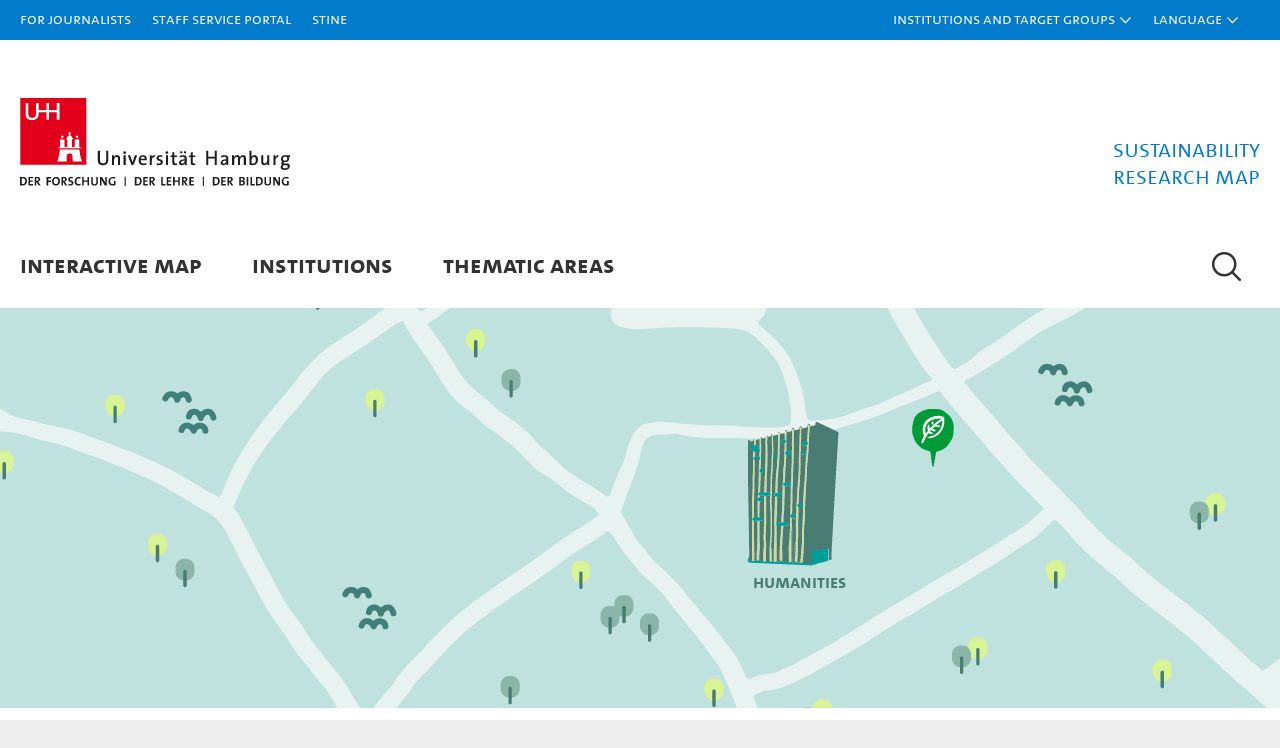

--- FILE ---
content_type: text/html
request_url: https://forschungslandkarte-nachhaltigkeit.uni-hamburg.de/detail_e.html?303
body_size: 153745
content:
<!DOCTYPE HTML>

<html lang="en" class="v4">
<head>
<meta charset="utf-8">
<title>Bio-Geo-Feedbacks in Estuarine Environments of the Anthropocene: Sustainability research map : Universit&auml;t Hamburg</title>
<meta name="generator" content="onTEAM">
<link rel="stylesheet" href="/onTEAM/admin/onteam/templates/v4/scripts/royalslider-9.5.7/skins/minimal-white/rs-minimal-white.css">
<link rel="stylesheet" href="/onTEAM/admin/onteam/templates/v4/scripts/royalslider-9.5.7/royalslider.css">
<link rel="stylesheet" type="text/css" href="/onTEAM/admin/onteam/templates/v4/styles/shariff.complete.css">
<link rel="stylesheet" type="text/css" href="/onTEAM/admin/onteam/templates/v4/styles/shariff.min.css">
<link rel="stylesheet" type="text/css" href="/onTEAM/admin/onteam/templates/v4/styles/slick.css">
<link rel="stylesheet" type="text/css" href="/onTEAM/admin/onteam/templates/v4/styles/inhalt.css">
<link rel="stylesheet" type="text/css" href="/onTEAM/admin/onteam/templates/v4/styles/resp.css">
<link rel="stylesheet" type="text/css" href="/onTEAM/admin/onteam/templates/v3/styles/_global-bf.css">
<link rel="stylesheet" type="text/css" href="/onTEAM/admin/onteam/templates/v3/styles/_resp-bf.css">
<script src="/onTEAM/admin/onteam/templates/v4/scripts/_first.js" type="text/javascript"></script>
<script src="/onTEAM/admin/onteam/templates/v4/scripts/_lib.js" type="text/javascript"></script>
<script src="/onTEAM/admin/onteam/templates/v4/scripts/royalslider-9.5.7/jquery.royalslider.min.js" type="text/javascript"></script>
<script src="/onTEAM/admin/onteam/templates/v4/scripts/slick.min.js" type="text/javascript"></script>
<script src="/onTEAM/admin/onteam/templates/v4/scripts/shariff.min.js"></script>
<script src="/onTEAM/admin/onteam/templates/v4/scripts/_global.js" type="text/javascript"></script>
<script src="/onTEAM/admin/onteam/templates/v4/scripts/_resp.js" type="text/javascript"></script>
<script src="/onTEAM/admin/onteam/templates/v4/scripts/menu.js" type="text/javascript"></script>
<script src="/onTEAM/admin/onteam/templates/v4/scripts/menu_1.js" type="text/javascript"></script>
<script src="/onTEAM/admin/onteam/templates/v4/scripts/menu_v4.js" type="text/javascript"></script>
<script src="mobilemenu_e.js" type="text/javascript"></script>


<style>
.h1.weitere h2{font-family: TheSansUHHRegularCaps, sans-serif; font-size: 24px; line-height: 1em; margin: -4px 0 0 0;}
#esa1-natur-1{display:block}
#recht-natur-1{display:block}
#wiso-natur-1{display:block}
#psych-natur-1{display:block}
#min-natur-1{display:block}
#geist-natur-1{display:block}
#ezw-natur-1{display:block}
#med-natur-1{display:block}
#betrieb-natur-1{display:block}
#fakult-natur-1{display:block}
#esa1-text-0{display:none}
#recht-text-0{display:none}
#wiso-text-0{display:none}
#psych-text-0{display:none}
#min-text-0{display:none}
#geist-text-0{display:none}
#ezw-text-0{display:none}
#med-text-0{display:none}
#betrieb-text-0{display:none}
#fakult-text-0{display:none}
#esa1-geb{display:none}
#recht-geb{display:none}
#wiso-geb{display:none}
#psych-geb{display:none}
#min-geb{display:none}
#geist-geb{display:none}
#ezw-geb{display:none}
#med-geb{display:none}
#betrieb-geb{display:none}
#fakult-geb{display:none}
#geist-sym-natur-1 {display:block !important;}
#geist-sym-natur-0, #geist-sym-natur-1{visibility:visible;}
#geist-natur-1{display:none;}
#geist-geb{display:block;}
#geist-text-0{display:block;}


.v4 a.item {display:block; margin:10px 0; padding: 2px 4px;color: #c40017;}
.v4 a.item:hover {text-decoration:underline;}
.thema0{display:inline-block; margin-left:4px; top:4px; position:relative; width:16px; height:20px; background-image:url(/onTEAM/admin/onteam/templates/v4/forschungslandkarte/grund.svg); background-position:center; background-size:contain; background-repeat:no-repeat;}
.thema1{display:inline-block; margin-left:4px; top:4px; position:relative; width:16px; height:20px; background-image:url(/onTEAM/admin/onteam/templates/v4/forschungslandkarte/empower.svg); background-position:center; background-size:contain; background-repeat:no-repeat;}
.thema2{display:inline-block; margin-left:4px; top:4px; position:relative; width:16px; height:20px; background-image:url(/onTEAM/admin/onteam/templates/v4/forschungslandkarte/klima.svg); background-position:center; background-size:contain; background-repeat:no-repeat;}
.thema3{display:inline-block; margin-left:4px; top:4px; position:relative; width:16px; height:20px; background-image:url(/onTEAM/admin/onteam/templates/v4/forschungslandkarte/natur.svg); background-position:center; background-size:contain; background-repeat:no-repeat;}
.thema4{display:inline-block; margin-left:4px; top:4px; position:relative; width:16px; height:20px; background-image:url(/onTEAM/admin/onteam/templates/v4/forschungslandkarte/nach.svg); background-position:center; background-size:contain; background-repeat:no-repeat;}
.thema5{display:inline-block; margin-left:4px; top:4px; position:relative; width:16px; height:20px; background-image:url(/onTEAM/admin/onteam/templates/v4/forschungslandkarte/gov.svg); background-position:center; background-size:contain; background-repeat:no-repeat;}
#svgcontainer{position:absolute;left:50%;width:0;height: 750px;}
svg{position:relative;width:2190px;margin-left:-1095px;height:100%}
#svgcontainer img{position:relative;width:2190px;margin-left:-1095px;height:100%}
use{display:none}
#forschungslandkarte{position:relative;height:400px;overflow:hidden;}
@media only screen and (max-width: 1200px) {
section.oben{height:320px;}
#forschungslandkarte{transform: scale(0.8); transform-origin: top; width: 125%; left: -12.5%;}
}
@media only screen and (max-width: 1000px) {
section.oben{height:280px;}
#forschungslandkarte{transform: scale(0.7); transform-origin: top; width: 142.8%; left: -21.4%;}
}
@media only screen and (max-width: 800px) {
section.oben{height:200px;}
#forschungslandkarte{transform: scale(0.5); transform-origin: top; width: 200%; left: -50%;}
}
</style>
</head>

<body class="einrichtung slider-inhalt">
<div id="seite">
  <header>
    <section id="meta">
      <h6 class="versteckt">Metanavigation</h6>
      <div class="breite">
        <nav class="links"> 
                    <ul>
            <li class="uhh"><a href="/">Universit&auml;t Hamburg</a></li>
            <li class="presse"><a href="https://www.uni-hamburg.de/en/newsroom/pressemitteilungen.html">For journalists</a></li>
           
            <li class="intranet"><a href="https://www.intranet.uni-hamburg.de/de.html" target="_blank">Staff Service Portal</a></li>
            <li class="stine"><a href="https://www.info.stine.uni-hamburg.de/scripts/mgrqispi.dll?APPNAME=CampusNet&amp;PRGNAME=EXTERNALPAGES&amp;ARGUMENTS=-N000000000000002,-N000034,-Awelcome">STiNE</a></li>
          </ul>
 
        </nav>
        <nav class="rechts">
          <ul>
                        
   
            <li class="quick"><a href="#"><span>Institutions and target groups</span></a><div class="slide"><div class="breite"><div class="rechts"><dl class="zielgruppen"><dt><a href="#" tabindex="-1"><span>Target groups</span></a></dt></dl><div><dd><a href="https://www.uni-hamburg.de/en/campuscenter/studienorientierung.html"><span>Prospective students</span></a></dd><dd><a href="https://www.uni-hamburg.de/en/campuscenter.html"><span>Students</span></a></dd><dd><a href="https://www.uni-hamburg.de/en/campuscenter/bewerbung/international.html"><span>International prospective students</span></a></dd><dd><a href="https://www.uni-hamburg.de/en/forschung/nachwuchs/promotion.html"><span>Young researchers</span></a></dd><dd><a href="https://www.uni-hamburg.de/en/forschung.html"><span>Researchers</span></a></dd><dd><a href="https://www.intranet.uni-hamburg.de/en.html"><span>Staff</span></a></dd><dd><a href="https://www.uni-hamburg.de/en/service/weitere/weiterbildung.html"><span>Prospective continuing education students</span></a></dd><dd><a href="http://www.alumni-uhh.de/en/home/news.html"><span>Alumni</span></a></dd><dd><a href="https://www.uni-hamburg.de/en/newsroom.html"><span>Journalists</span></a></dd><dd><a href="https://www.uni-hamburg.de/en/uhhhilft.html"><span>Refugees</span></a></dd></div></div><div class="links"><div class="oben"><dl class="fakultaeten"><dt><a tabindex="-1"><span>Faculties</span></a></dt><div><dd><a href="https://www.jura.uni-hamburg.de/"><span>Faculty of Law</span></a></dd><dd><a href="https://www.wiso.uni-hamburg.de/"><span>Faculty of Business, Economics and Social Sciences</span></a></dd><dd><a href="https://www.uke.de/english/organizational-structure/faculty-of-medicine/our-faculty-of-medicine/index.html"><span>Faculty of Medicine</span></a></dd><dd><a href="https://www.ew.uni-hamburg.de/en.html"><span>Faculty of Education</span></a></dd><dd><a href="http://www.gwiss.uni-hamburg.de/"><span>Faculty of Humanities</span></a></dd><dd><a href="https://www.min.uni-hamburg.de/en.html"><span>Faculty of Mathematics, Informatics and Natural Sciences</span></a></dd><dd><a href="http://www.pb.uni-hamburg.de/"><span>Faculty of Psychology and Human Movement</span></a></dd><dd><a href="https://www.bwl.uni-hamburg.de/en.html"><span>Faculty of Business Administration (Hamburg Business School)</span></a></dd></div></dl><dl class="dienste"><dt><a tabindex="-1"><span>Services</span></a></dt><div><dd><a href="https://www.info.stine.uni-hamburg.de/scripts/mgrqispi.dll?APPNAME=CampusNet&amp;PRGNAME=EXTERNALPAGES&amp;ARGUMENTS=-N000000000000002,-N000034,-Awelcome"><span> Study Information NeT STiNE </span></a></dd><dd><a href="https://surfmail.rrz.uni-hamburg.de/login.php?new_lang=en_US"><span>Surfmail</span></a></dd><dd><a href="https://webmail.rrz.uni-hamburg.de/imp/dynamic.php"><span>Webmail</span></a></dd><dd><a href="https://www.intranet.uni-hamburg.de/en.html"><span>Staff service portal</span></a></dd><dd><a href="https://www.commsy.uni-hamburg.de/commsy.php?cid=99&amp;mod=home&amp;fct=index&amp;jscheck=1&amp;isJS=1&amp;db_pid=99&amp;https=1&amp;flash=1&amp;SID=2300a9ca74e957cfe09b3fea6924076e"><span>CommSy</span></a></dd><dd><a href="https://www.olat.uni-hamburg.de/olat/dmz/"><span>OLAT</span></a></dd><dd><a href="https://beluga.sub.uni-hamburg.de/vufind/"><span>beluga - Catalogue of Hamburg Libraries</span></a></dd><dd><a href="https://sharepoint.uni-hamburg.de"><span>SharePoint</span></a></dd></div></dl></div><div class="unten"><dl class="einrichtungen"><dt><a tabindex="-1"><span>Student facilities and services</span></a></dt><div><dd><a href="https://www.uni-hamburg.de/en/campuscenter.html"><span>Campus Center</span></a></dd><dd><a href="https://www.uni-hamburg.de/en/career-center.html"><span>Career Center</span></a></dd><dd><a href="https://www.uni-hamburg.de/en/piasta.html"><span>PIASTA</span></a></dd><dd><a href="http://www.asta-uhh.de/aktuelles/"><span>AStA (student council)</span></a></dd><dd><a href="http://www.hochschulsport-hamburg.de/"><span>University Sports</span></a></dd><dd><a href="http://www.akamusik.uni-hamburg.de/"><span>University Music</span></a></dd><dd><a href="https://www.uni-hamburg.de/studieren-mit-behinderung.html"><span>Office of Affairs for Students with Disabilities or Chronic Diseases</span></a></dd></div></dl><dl class="weitere"><dt><a tabindex="-1"><span>Further facilities and services</span></a></dt><div><dd><a href="https://www.clisap.de/"><span>The Cluster of Excellence CliSAP </span></a></dd><dd><a href="http://www.cui.uni-hamburg.de/en"><span>The Cluster of Excellence CUI</span></a></dd><dd><a href="https://www.hra-hamburg.de/de.html"><span>Hamburg Research Academy</span></a></dd><dd><a href="https://www.hul.uni-hamburg.de/en.html"><span>Hamburg Center for University Teaching and Learning (HUL)</span></a></dd><dd><a href="https://www.universitaetskolleg.de/"><span>Universit&auml;tskolleg</span></a></dd><dd><a href="https://www.nachhaltige.uni-hamburg.de/en.html"><span>Center for a Sustainable University (KNU)</span></a></dd><dd><a href="https://www.cenak.uni-hamburg.de/en.html"><span>Center of Natural History</span></a></dd><dd><a href="https://www.cen.uni-hamburg.de/en.html"><span>Center for Earth System Research and Sustainability</span></a></dd><dd><a href="https://www.uni-hamburg.de/en/einrichtungen/weitere-einrichtungen/museen.html"><span>Museums and collections</span></a></dd><dd><a href="https://www.archiv.uni-hamburg.de/"><span>University Archives (in German)</span></a></dd><dd><a href="https://www.uni-hamburg.de/en/einrichtungen/wissenschaft/alle.html"><span>All academic institutions</span></a></dd><dd><a href="https://www.rrz.uni-hamburg.de/"><span>Regional Computing Center (RRZ)</span></a></dd><dd><a href="https://www.uni-hamburg.de/en/uhh/organisation/praesidialverwaltung.html"><span>University Administration</span></a></dd><dd><a href="https://www.uni-hamburg.de/en/unikontor"><span>The Unikontor Shop</span></a></dd></div></dl></div></div><a class="schliessen" href="#">Close</a></div></div></li><li class="sprache"><a href="#"><span>Language</span></a><ul class="sprachen"><li><a href="#">English</a></li><li><a href="#">Deutsch</a></li></ul></li><li class="suche"></li><li class="mobilemenu"><div class="ajax versteckt"><div class="url">/en/sitemap.json</div></div><a href="#"><span>Menu</span></a><div id="mobilemenu"><div class="dropdowns"></div></div><div class="abdeckung"></div></li>

          </ul>
        </nav>
      </div>
    </section>
    
        <hr class="unsichtbar">
    <section class="logos">
      <div class="breite">
        <div class="bild"><a href="https://www.uni-hamburg.de/"><img src="/onTEAM/admin/onteam/templates/v4/assets/UHH-Logo.svg"></a></div>
        <div class="text">
          <a href="https://forschungslandkarte-nachhaltigkeit.uni-hamburg.de/index_e.html">
            <div class="kurz">Sustainability research map</div>
            <h1 class="wortmarke">Sustainability<br>research map</h1>
          </a>
        </div>
      </div>
    </section>
 
    
  </header>
  <section class="nav">
    <div class="breite"> 
      
            <nav class="top menu" id="nav">
        <h6 class="versteckt">Menu</h6>
        <ul>
          <li>
            <a href="index_e.html">Interactive map</a>
          </li>
          <li>
            <a href="einrichtungen_e.html">Institutions</a>
          </li>
          <li>
            <a href="themen_e.html">Thematic areas</a>
          </li>
        </ul>
      </nav> 
            <div id="suche">
        <h6 class="versteckt">Search</h6>
        <a href="#">
          <div></div>
          <img src="/onTEAM/admin/onteam/templates/v4/assets/suche_0.png" alt="Search">
        </a>
        <form action="/suche_e.html"><input type="hidden" name="lang" value="e"><input type="text" name="q" placeholder="Search database of projects"><input type="submit" value="Search"></form>
      </div> 
      
    </div>
  </section>
  <hr class="unsichtbar">
  <div id="inhalt">
    <h6 class="versteckt">Contents</h6>
    <section class="oben">
      <div id="forschungslandkarte">
        <div id="svgcontainer" style="top:-250px;">
          <?xml version="1.0" encoding="utf-8"?>
 <!-- Generator: Adobe Illustrator 22.1.0, SVG Export Plug-In . SVG Version: 6.00 Build 0)  -->
 <svg version="1.1" xmlns="http://www.w3.org/2000/svg" xmlns:xlink="http://www.w3.org/1999/xlink" x="0px" y="0px"
 	 viewBox="0 0 2190 750" style="enable-background:new 0 0 2190 750;" xml:space="preserve">
 <style type="text/css">
 	.st0{fill-rule:evenodd;clip-rule:evenodd;fill:#497C72;}
 	.st1{fill-rule:evenodd;clip-rule:evenodd;fill:#FDFDFD;}
 	.st2{fill-rule:evenodd;clip-rule:evenodd;fill:#FFFCFA;}
 	.st3{fill-rule:evenodd;clip-rule:evenodd;fill:#FCFCF9;}
 	.st4{fill-rule:evenodd;clip-rule:evenodd;fill:#FCFAF8;}
 	.st5{fill-rule:evenodd;clip-rule:evenodd;fill:#FFFCF9;}
 	.st6{fill-rule:evenodd;clip-rule:evenodd;fill:#FDFAF7;}
 	.st7{fill-rule:evenodd;clip-rule:evenodd;fill:#FCFCFC;}
 	.st8{fill-rule:evenodd;clip-rule:evenodd;fill:#FDFDFC;}
 	.st9{fill-rule:evenodd;clip-rule:evenodd;fill:#FDFDF9;}
 	.st10{fill-rule:evenodd;clip-rule:evenodd;fill:#FDFDF8;}
 	.st11{fill-rule:evenodd;clip-rule:evenodd;fill:#FDFDFA;}
 	.st12{fill-rule:evenodd;clip-rule:evenodd;fill:#FDFDF7;}
 	.st13{fill-rule:evenodd;clip-rule:evenodd;fill:#F6FAFB;}
 	.st14{fill-rule:evenodd;clip-rule:evenodd;fill:#F9FBFC;}
 	.st15{fill-rule:evenodd;clip-rule:evenodd;fill:#F8FCF9;}
 	.st16{fill-rule:evenodd;clip-rule:evenodd;fill:#E7F2F1;}
 	.st17{fill:#C0E2DE;}
 	.st18{fill-rule:evenodd;clip-rule:evenodd;fill:#C0E2DE;}
 	
 		.st19{fill-rule:evenodd;clip-rule:evenodd;fill:none;stroke:#497C72;stroke-width:6;stroke-linecap:round;stroke-linejoin:round;stroke-miterlimit:10;}
 	.st20{fill-rule:evenodd;clip-rule:evenodd;fill:#D9EDA2;}
 	.st21{fill-rule:evenodd;clip-rule:evenodd;fill:#8BB5A8;}
 	.st22{display:none;fill-rule:evenodd;clip-rule:evenodd;fill:#93CBCA;}
 	.st23{fill:#497C72;}
 	.st24{fill-rule:evenodd;clip-rule:evenodd;fill:#FF7348;}
 	.st25{fill-rule:evenodd;clip-rule:evenodd;fill:#FF4900;}
 	.st26{fill-rule:evenodd;clip-rule:evenodd;fill:#FF7349;}
 	.st27{fill:none;}
 	.st28{font-family:'TheSansUHHBoldCaps';}
 	.st29{font-size:17.6723px;}
 	.st30{display:none;}
 	.st31{display:inline;fill:#497C72;}
 	.st32{font-size:17.67px;}
 	.st33{display:inline;fill:#184680;}
 	.st34{display:inline;fill:#0087AB;}
 	.st35{display:inline;fill:#F7EB6E;}
 	.st36{display:inline;fill:#B97630;}
 	.st37{display:inline;fill:#D61712;}
 	.st38{display:inline;fill:#008237;}
 	.st39{display:inline;fill-rule:evenodd;clip-rule:evenodd;fill:#0066A1;}
 	.st40{display:inline;fill-rule:evenodd;clip-rule:evenodd;fill:#FDFDFD;}
 	.st41{display:inline;fill-rule:evenodd;clip-rule:evenodd;fill:#F6FAFB;}
 	.st42{display:inline;fill-rule:evenodd;clip-rule:evenodd;fill:#F9FBFC;}
 	.st43{display:inline;fill-rule:evenodd;clip-rule:evenodd;fill:#00B6EA;}
 	.st44{display:inline;fill-rule:evenodd;clip-rule:evenodd;fill:#FFB800;}
 	.st45{display:inline;fill-rule:evenodd;clip-rule:evenodd;fill:#FDFDFC;}
 	.st46{display:inline;fill-rule:evenodd;clip-rule:evenodd;fill:#FDFDF9;}
 	.st47{display:inline;fill-rule:evenodd;clip-rule:evenodd;fill:#FDFDF8;}
 	.st48{display:inline;fill-rule:evenodd;clip-rule:evenodd;fill:#FDFDFA;}
 	.st49{display:inline;fill-rule:evenodd;clip-rule:evenodd;fill:#FDFDF7;}
 	.st50{display:inline;fill-rule:evenodd;clip-rule:evenodd;fill:#F19800;}
 	.st51{display:inline;fill-rule:evenodd;clip-rule:evenodd;fill:#FFFCFA;}
 	.st52{display:inline;fill-rule:evenodd;clip-rule:evenodd;fill:#FCFCF9;}
 	.st53{display:inline;fill-rule:evenodd;clip-rule:evenodd;fill:#FCFAF8;}
 	.st54{display:inline;fill-rule:evenodd;clip-rule:evenodd;fill:#FFFCF9;}
 	.st55{display:inline;fill-rule:evenodd;clip-rule:evenodd;fill:#FDFAF7;}
 	.st56{display:inline;fill-rule:evenodd;clip-rule:evenodd;fill:#E9110B;}
 	.st57{display:inline;fill-rule:evenodd;clip-rule:evenodd;fill:#FCFCFC;}
 	.st58{display:inline;fill-rule:evenodd;clip-rule:evenodd;fill:#009B39;}
 	.st59{display:inline;fill-rule:evenodd;clip-rule:evenodd;fill:#F8FCF9;}
 	.st60{display:inline;}
 	.st61{fill-rule:evenodd;clip-rule:evenodd;fill:#D7F496;stroke:#D9EDA2;stroke-miterlimit:10;}
 	.st62{fill-rule:evenodd;clip-rule:evenodd;fill:#CFD7A2;}
 	
 		.st63{display:inline;fill-rule:evenodd;clip-rule:evenodd;fill:none;stroke:#417F7B;stroke-width:6;stroke-linecap:round;stroke-linejoin:round;stroke-miterlimit:10;}
 	.st64{fill-rule:evenodd;clip-rule:evenodd;fill:#CDD7A2;}
 	.st65{fill-rule:evenodd;clip-rule:evenodd;fill:#CED6A2;}
 	.st66{fill-rule:evenodd;clip-rule:evenodd;fill:#CCD6A2;}
 	.st67{fill-rule:evenodd;clip-rule:evenodd;fill:#CBD5A1;}
 	.st68{fill-rule:evenodd;clip-rule:evenodd;fill:#009E98;}
 	.st69{display:inline;fill:#087E7A;}
 	.st70{display:inline;fill:#177C78;}
 	.st71{fill-rule:evenodd;clip-rule:evenodd;fill:#BFCF9E;}
 	.st72{fill-rule:evenodd;clip-rule:evenodd;fill:#CCD6A1;}
 	.st73{fill-rule:evenodd;clip-rule:evenodd;fill:#C7D3A0;}
 	.st74{fill-rule:evenodd;clip-rule:evenodd;fill:#C0D09F;}
 	.st75{fill-rule:evenodd;clip-rule:evenodd;fill:#B7CB9D;}
 	.st76{fill-rule:evenodd;clip-rule:evenodd;fill:#B4CA9D;}
 	.st77{fill-rule:evenodd;clip-rule:evenodd;fill:#B3C89C;}
 	.st78{fill-rule:evenodd;clip-rule:evenodd;fill:#BACC9E;}
 	.st79{fill-rule:evenodd;clip-rule:evenodd;fill:#A4C098;}
 	.st80{fill-rule:evenodd;clip-rule:evenodd;fill:#BECE9E;}
 	.st81{fill-rule:evenodd;clip-rule:evenodd;fill:#ACC49A;}
 	.st82{fill-rule:evenodd;clip-rule:evenodd;fill:#AAC49A;}
 	.st83{fill-rule:evenodd;clip-rule:evenodd;fill:#B8CC9E;}
 	.st84{fill-rule:evenodd;clip-rule:evenodd;fill:#C2D09F;}
 	.st85{fill-rule:evenodd;clip-rule:evenodd;fill:#B2C79C;}
 	.st86{fill-rule:evenodd;clip-rule:evenodd;fill:#BCCE9D;}
 	.st87{fill-rule:evenodd;clip-rule:evenodd;fill:#B9CB9D;}
 	.st88{fill-rule:evenodd;clip-rule:evenodd;fill:#C8D4A1;}
 	.st89{fill-rule:evenodd;clip-rule:evenodd;fill:#B1C79C;}
 	.st90{fill-rule:evenodd;clip-rule:evenodd;fill:#BBCD9D;}
 	.st91{fill-rule:evenodd;clip-rule:evenodd;fill:#B8CC9C;}
 	.st92{fill-rule:evenodd;clip-rule:evenodd;fill:#C3D19F;}
 	.st93{fill-rule:evenodd;clip-rule:evenodd;fill:#ADC59B;}
 	.st94{fill-rule:evenodd;clip-rule:evenodd;fill:#AEC59B;}
 	.st95{fill-rule:evenodd;clip-rule:evenodd;fill:#C1D19F;}
 	.st96{fill-rule:evenodd;clip-rule:evenodd;fill:#B0C69B;}
 	.st97{fill-rule:evenodd;clip-rule:evenodd;fill:#BACD9E;}
 	.st98{fill-rule:evenodd;clip-rule:evenodd;fill:#B6CA9D;}
 	.st99{fill-rule:evenodd;clip-rule:evenodd;fill:#BDCF9E;}
 	.st100{fill-rule:evenodd;clip-rule:evenodd;fill:#BCCE9F;}
 	.st101{fill-rule:evenodd;clip-rule:evenodd;fill:#AEC69B;}
 	.st102{fill-rule:evenodd;clip-rule:evenodd;fill:#AAC39A;}
 	.st103{fill-rule:evenodd;clip-rule:evenodd;fill:#B5CA9C;}
 	.st104{fill-rule:evenodd;clip-rule:evenodd;fill:#C0D09E;}
 	.st105{fill-rule:evenodd;clip-rule:evenodd;fill:#B1C79B;}
 	.st106{fill-rule:evenodd;clip-rule:evenodd;fill:#A9C299;}
 	.st107{fill-rule:evenodd;clip-rule:evenodd;fill:#22827C;}
 	.st108{fill-rule:evenodd;clip-rule:evenodd;fill:#1B807B;}
 	.st109{fill-rule:evenodd;clip-rule:evenodd;fill:#5B9A86;}
 	.st110{fill-rule:evenodd;clip-rule:evenodd;fill:#2D857E;}
 	.st111{fill-rule:evenodd;clip-rule:evenodd;fill:#B6CB9D;}
 	.st112{display:none;fill:#93CBCA;}
 	.st113{fill-rule:evenodd;clip-rule:evenodd;fill:#FFD700;}
 	.st114{fill-rule:evenodd;clip-rule:evenodd;fill:#CED6A1;}
 	.st115{fill-rule:evenodd;clip-rule:evenodd;fill:#CDD5A1;}
 	.st116{fill-rule:evenodd;clip-rule:evenodd;fill:#C8D29C;}
 	.st117{fill-rule:evenodd;clip-rule:evenodd;fill:#C5D19A;}
 	.st118{fill-rule:evenodd;clip-rule:evenodd;fill:#FFD500;}
 	.st119{fill-rule:evenodd;clip-rule:evenodd;fill:#67857C;}
 	.st120{fill-rule:evenodd;clip-rule:evenodd;fill:#559785;}
 	.st121{fill-rule:evenodd;clip-rule:evenodd;fill:#398A80;}
 	.st122{fill-rule:evenodd;clip-rule:evenodd;fill:#1F807B;}
 	.st123{fill-rule:evenodd;clip-rule:evenodd;fill:#438E81;}
 	.st124{fill-rule:evenodd;clip-rule:evenodd;fill:#4A9183;}
 	
 		.st125{display:inline;fill-rule:evenodd;clip-rule:evenodd;fill:none;stroke:#497C72;stroke-width:6;stroke-linecap:round;stroke-linejoin:round;stroke-miterlimit:10;}
 	.st126{display:inline;fill-rule:evenodd;clip-rule:evenodd;fill:#D7F496;stroke:#D9EDA2;stroke-miterlimit:10;}
 	.st127{display:inline;fill-rule:evenodd;clip-rule:evenodd;fill:#497C72;}
 	.st128{display:inline;fill-rule:evenodd;clip-rule:evenodd;fill:#8BB5A8;}
 </style>
 <symbol  id="sym-empower-0" viewBox="-9.3 -13.1 18.7 26.1">
 	<path class="st0" d="M-0.1-13.1c0,0.1-0.1,0.3-0.1,0.4c0,0.4-0.1,0.7-0.2,1.1c-0.1,0.4-0.1,0.9-0.2,1.3c0,0.3-0.1,0.5-0.1,0.8
 		c0,0.2-0.1,0.4-0.1,0.6c0,0.4-0.1,0.7-0.2,1.1C-1-7.4-1-7.1-1-6.8c0,0.4-0.1,0.6-0.5,0.7C-2.3-5.8-3-5.6-3.6-5.4
 		c-0.8,0.3-1.5,0.7-2.1,1.3C-6-3.9-6.3-3.7-6.5-3.4c-0.6,0.6-1.1,1.3-1.5,2c-0.2,0.3-0.3,0.7-0.5,1.1c-0.2,0.7-0.5,1.3-0.6,2
 		C-9.2,2-9.3,2.3-9.3,2.6c0,0.8,0,1.6,0,2.4c0,0.4,0.1,0.8,0.2,1.2c0.1,0.5,0.2,1,0.3,1.4c0.1,0.6,0.4,1.2,0.7,1.8
 		c0.4,0.7,1,1.3,1.7,1.7c0.3,0.2,0.7,0.4,1,0.6c0.4,0.2,0.8,0.4,1.3,0.5c0.4,0.2,0.8,0.3,1.3,0.4c1.2,0.4,2.4,0.2,3.7,0.3
 		c0.4,0,0.8,0,1.2-0.1c0.6-0.1,1.1-0.1,1.7-0.3c0.4-0.2,0.9-0.3,1.2-0.6c0.2-0.1,0.3-0.3,0.5-0.4c0.3-0.2,0.6-0.5,0.9-0.7
 		c0.6-0.4,1.1-0.9,1.5-1.4C8.3,8.8,8.7,8,9,7.1c0.2-0.6,0.4-1.3,0.3-2c0-0.7,0-1.5,0-2.2c0-0.4,0-0.9-0.1-1.3
 		c-0.1-0.2,0-0.4-0.1-0.5c-0.2-0.9-0.5-1.7-1-2.4c-0.6-1-1.2-2-2.1-2.8C5.7-4.5,5.2-4.8,4.8-5.1C4-5.5,3.3-5.9,2.4-6.1
 		c-0.1,0-0.2,0-0.3,0c-0.5,0-0.8-0.3-0.8-0.8c-0.1-0.3-0.1-0.7-0.2-1C1-8.6,0.8-9.3,0.7-9.9c-0.1-0.7-0.1-1.4-0.4-2.1
 		c-0.1-0.2-0.1-0.5-0.1-0.8c0-0.1-0.1-0.2-0.1-0.2C0-13.1,0-13.1-0.1-13.1z"/>
 	<path class="st1" d="M-2,11.2c0.5,0.1,0.9-0.1,1.2-0.3c0.7-0.5,1.4-1,2.1-1.5c0.5-0.4,1-0.8,1.3-1.5c0.1-0.1,0.1-0.3,0.1-0.4
 		c0.1-0.2,0.1-0.3,0.4-0.3c0.1,0,0.3,0,0.4,0c1.3,0.1,2.4-0.5,3.3-1.3c0.5-0.4,1-0.9,1.5-1.3C8.2,4.3,8.1,4.2,8,4.1
 		C7.4,3.5,7.1,2.8,6.7,2.2c-0.6-1-1.2-2-1.8-2.9C4.6-1.1,4.3-1.4,4-1.8C3.8-2,3.7-2.3,3.6-2.5C3.4-2.7,3.2-3,2.9-3.2
 		c-0.3-0.3-0.4-0.3-0.7,0C2.1-3.2,2-3.1,1.9-3C1.3-2.5,0.6-2.3-0.1-2c-0.7,0.3-1.4,0.5-2.1,0.7C-2.4-1.3-2.7-1.2-3-1.2
 		c-0.3,0-0.7,0.1-1,0.1C-4.4-0.8-4.6-0.5-4.7,0C-4.8,0.3-5,0.6-5.2,0.8c-0.6,0.7-1.2,1.3-2,1.7c-0.1,0.1-0.2,0.1-0.4,0.1
 		c-0.1,0-0.2,0.1-0.3,0.2C-7.8,3-7.8,3.1-7.7,3.2c0.9,1.4,1.9,2.9,2.8,4.3c0.4,0.7,1,1.3,1.4,1.9c0.2,0.3,0.4,0.5,0.6,0.8
 		C-2.6,10.5-2.3,10.8-2,11.2z"/>
 	<path class="st0" d="M-3.1-0.3C-3-0.1-3,0.1-2.9,0.2c0.5,0.8,1,1.6,1.6,2.2c0.7,0.7,1.4,1.4,2.1,2.1C1.4,5,2,5.5,2.5,6
 		c0.2,0.1,0.3,0.2,0.6,0.2c1.1,0,2.1-0.3,2.9-1C6.4,5,6.7,4.7,7.1,4.4C6.7,4,6.4,3.6,6.1,3.1C5.5,2.2,5,1.3,4.4,0.4
 		C4.1-0.1,3.8-0.4,3.5-0.8C3.2-1.1,3-1.4,2.8-1.7C2.7-1.9,2.5-2.1,2.3-2.4C1.9-2.1,1.5-1.8,1.1-1.6c-0.8,0.5-1.7,0.8-2.6,1
 		c-0.4,0.1-0.9,0.2-1.3,0.2C-2.9-0.4-3-0.3-3.1-0.3z"/>
 	<path class="st0" d="M1.7,7.3C0.6,5.9-0.5,4.6-1.7,3.4c-0.8-0.8-1.4-1.7-2-2.7c0-0.1-0.1-0.1-0.1-0.2c-0.2,0.4-0.4,0.8-0.7,1.1
 		C-4.8,2-5.1,2.3-5.4,2.6c-0.3,0.3-0.7,0.6-1,0.9c0,0.1,0.1,0.2,0.1,0.3c0.9,1.2,1.7,2.5,2.6,3.7c0.5,0.8,1.1,1.5,1.6,2.3
 		c0.2,0.3,0.3,0.4,0.7,0.2c0.6-0.4,1.2-0.7,1.8-1.1c0.5-0.3,0.9-0.7,1.2-1.2C1.7,7.5,1.7,7.4,1.7,7.3z"/>
 	<path class="st2" d="M3,1.1C2.9,0.9,2.7,0.9,2.6,0.9C2.4,1,2.2,1.1,2.1,1.1C1.7,1.3,1.3,1.5,0.9,1.6c-0.2,0-0.4,0.2-0.6,0.3
 		c0,0.3,0.2,0.4,0.4,0.4c0.2,0,0.4,0,0.5-0.1c0.5-0.2,0.9-0.4,1.4-0.6C2.9,1.5,2.9,1.5,3,1.1z"/>
 	<path class="st3" d="M1.3,3.3c0.3,0.4,0.5,0.5,0.9,0.4c0.4-0.1,0.7-0.3,1-0.4c0.3-0.1,0.5-0.3,0.6-0.6C3.8,2.5,3.7,2.4,3.6,2.3
 		C2.8,2.6,2.1,2.9,1.3,3.3z"/>
 	<path class="st4" d="M2.5,4.5C2.7,5,2.9,5.1,3.3,4.9C3.6,4.8,4,4.6,4.3,4.4C4.5,4.2,4.7,4,4.7,3.8c0-0.3-0.1-0.4-0.4-0.3
 		C4.2,3.6,4,3.6,3.9,3.7C3.6,4,3.2,4.1,2.9,4.3C2.7,4.3,2.6,4.4,2.5,4.5z"/>
 	<path class="st5" d="M-0.7,0.6c0,0.3,0.2,0.4,0.4,0.5C0.3,1,0.9,0.8,1.4,0.4C1.7,0.3,1.8,0,1.7-0.1c-0.1-0.1-0.3-0.2-0.6,0
 		C0.7,0.1,0.2,0.3-0.3,0.4C-0.4,0.4-0.5,0.5-0.7,0.6z"/>
 	<path class="st5" d="M-2,8.5c0.1,0,0.2-0.1,0.2-0.1C-1.4,8.2-1.1,8-0.8,7.8c0.2-0.2,0.5-0.4,0.7-0.7C-0.1,7-0.1,7-0.1,6.9
 		c0-0.1,0-0.2-0.1-0.3c-0.1-0.1-0.2-0.1-0.3-0.1c-0.1,0-0.3,0.1-0.4,0.2C-1,7-1.3,7.2-1.5,7.4C-1.7,7.6-2,7.8-2.2,8.1
 		c0,0.1-0.1,0.2,0,0.2C-2.2,8.4-2.1,8.4-2,8.5z"/>
 	<path class="st4" d="M-3.4,6.6c0.3,0.3,0.3,0.3,0.6,0.2c0.5-0.2,0.9-0.6,1.3-1c0.1-0.1,0.1-0.2,0.2-0.4c-0.1-0.1-0.2-0.2-0.3-0.3
 		C-2.3,5.5-2.9,6-3.4,6.6z"/>
 	<path class="st6" d="M-2.5,4.2C-2.5,4.1-2.6,4.1-2.7,4C-3.2,4.2-3.6,4.6-3.9,5c-0.1,0.1-0.2,0.3,0,0.5c0.2,0.1,0.3,0,0.5-0.1
 		C-3.2,5-2.9,4.8-2.7,4.6C-2.6,4.5-2.6,4.5-2.5,4.2z"/>
 	<path class="st6" d="M-3.8,2.9C-4,3-4.1,3-4.2,3.1C-4.5,3.3-4.7,3.5-5,3.7C-5.1,3.8-5.1,3.9-5.1,4C-5,4.1-4.9,4.2-4.7,4.1
 		c0.3-0.2,0.5-0.3,0.8-0.5C-3.8,3.4-3.8,3.4-3.8,2.9z"/>
 </symbol>
 <symbol  id="sym-gov-0" viewBox="-9.3 -13 18.7 26.1">
 	<path class="st0" d="M9.3,4.3c0-0.4,0-0.8,0-1.2c0-0.5,0-1-0.2-1.5c0-0.2,0-0.4-0.1-0.6C8.9,0.2,8.6-0.5,8.2-1.3
 		C7.7-2,7.2-2.8,6.7-3.5C6.4-3.9,5.9-4.3,5.5-4.6C4.8-5.1,4.1-5.5,3.3-5.8C2.9-6,2.5-6.1,2.1-6.2c-0.5,0-0.7-0.3-0.8-0.8
 		C1.2-7.3,1.1-7.7,1.1-8C1-8.7,0.8-9.3,0.7-9.9c0-0.4-0.2-0.8-0.2-1.2c-0.1-0.5-0.3-0.9-0.2-1.4c0-0.1,0-0.2-0.1-0.3
 		c0-0.1-0.1-0.2-0.3-0.2c-0.1,0-0.2,0.1-0.2,0.2c0.1,0.8-0.3,1.5-0.3,2.2c0,0.6-0.3,1.3-0.2,1.9c0,0.2,0,0.5-0.1,0.7
 		C-0.9-7.5-0.9-7.1-1-6.7c0,0.3-0.2,0.5-0.5,0.6c-0.6,0.2-1.3,0.4-2,0.6c-0.9,0.3-1.7,0.7-2.3,1.3C-6-3.9-6.3-3.6-6.5-3.4
 		c-0.6,0.6-1.1,1.3-1.5,2c-0.2,0.3-0.3,0.7-0.5,1.1c-0.3,0.7-0.5,1.3-0.6,2C-9.3,2-9.3,2.3-9.3,2.6c0,0.8,0,1.6,0,2.4
 		c0,0.5,0.1,1,0.3,1.4C-9,6.9-8.8,7.3-8.8,7.7c0,0.3,0.2,0.6,0.3,0.9c0.4,1.1,1.1,1.9,2.1,2.6c0.3,0.2,0.7,0.4,1,0.6
 		c0.4,0.2,0.8,0.4,1.2,0.5c0.7,0.3,1.5,0.5,2.3,0.6C-1,13.1,0,13,0.9,13c0.3,0,0.7,0,1-0.1c0.6-0.1,1.2-0.1,1.7-0.3
 		c0.4-0.2,0.9-0.3,1.2-0.5c0.2-0.1,0.3-0.3,0.5-0.4c0.3-0.2,0.6-0.5,0.9-0.7c0.6-0.4,1.1-0.9,1.5-1.5c0.5-0.6,0.8-1.3,1.1-2
 		c0.3-0.9,0.5-1.7,0.5-2.6C9.3,4.7,9.3,4.5,9.3,4.3C9.3,4.3,9.3,4.3,9.3,4.3z"/>
 	<path class="st1" d="M-0.9,0.8C-1.4,0.3-2,0-2.7,0c-0.4-0.1-0.8-0.1-1.2-0.2C-3.9-0.5-4-0.7-4.1-0.9c-0.1-0.2-0.2-0.4-0.4-0.5
 		c-0.1-0.1-0.3-0.1-0.5,0c-0.2,0.2-0.2,0.3-0.2,0.6c0,0.4-0.1,0.9-0.1,1.3c0,0.2-0.1,0.4-0.3,0.5C-5.7,1.1-6,1.3-6.2,1.5
 		C-6.3,1.7-6.5,1.9-6.6,2C-7,2.5-7.2,3.1-7.4,3.7c0,0.1,0,0.1,0,0.2c0,0.3-0.1,0.5-0.1,0.8c0,0.3,0,0.5,0.1,0.8
 		c0.3,0.7,0.6,1.4,1.2,1.9c0.6,0.5,1.3,0.9,2.2,1c0.4,0.1,0.8,0.1,1.2,0.2c0.5,0.1,0.9,0,1.4-0.2c0.3-0.1,0.5-0.1,0.7,0
 		C0.1,8.8,0.9,9,1.7,9c0.4,0,0.8,0,1.1,0c0.8,0,1.6-0.3,2.4-0.7C6.1,7.9,6.6,7,6.9,6.1C7,5.9,7,5.6,7,5.4c0-0.6,0.1-1.1-0.1-1.7
 		C6.7,3.1,6.5,2.4,5.8,1.9C5.7,1.8,5.6,1.6,5.6,1.5c0-0.2,0-0.3-0.1-0.5C5.5,0.5,5.4,0,5.3-0.5c0-0.2,0-0.3-0.1-0.5
 		C5-1.3,4.9-1.3,4.5-1.2C4.3-1.2,4.2-1.1,4.1-0.9C4-0.6,3.8-0.3,3.7,0C3.5,0.5,3.4,0.5,2.9,0.4C1.7,0.2,0.5,0.2-0.6,0.7
 		c0,0-0.1,0-0.1,0C-0.8,0.8-0.8,0.8-0.9,0.8z"/>
 	<path class="st0" d="M4.5,0.1C4.4,0.2,4.4,0.4,4.3,0.6C4.2,0.8,4.1,1.1,3.9,1.3C3.8,1.6,3.7,1.6,3.3,1.5C2.7,1.3,2,1.2,1.3,1.2
 		c-1,0-2,0.4-2.7,1.2C-1.6,2.6-1.7,2.8-1.8,3c-0.3,0.6-0.4,1.3-0.3,2C-2,5.7-1.7,6.4-1.3,7C-1.2,7.1-1.1,7.1-1,7.2
 		c0.2,0.1,0.4,0.3,0.6,0.4C0,7.9,0.4,8,0.9,8.1c0.7,0.2,1.5,0.1,2.2,0.1c0.7,0,1.4-0.3,2-0.6c0.4-0.3,0.7-0.7,0.9-1.2
 		C6,5.9,6.2,5.4,6.1,5c0-1-0.2-1.8-1-2.5C5,2.3,5,2,5,1.9C4.9,1.3,4.7,0.7,4.5,0.1C4.6,0.1,4.6,0.1,4.5,0.1z"/>
 	<path class="st0" d="M-1.6,1.2c-0.5-0.3-1-0.4-1.5-0.4c-0.1,0-0.3,0-0.4,0c-0.3,0-0.6-0.1-0.7-0.4C-4.2,0.2-4.4,0-4.5-0.2
 		c0,0.4-0.1,0.6-0.1,0.9c0,0.4-0.2,0.7-0.5,0.9C-5.3,1.8-5.5,2-5.7,2.2c-0.6,0.5-0.8,1.2-1,2c-0.1,0.4,0,0.8,0.1,1.2
 		C-6.4,6.1-6,6.5-5.4,7c0.6,0.5,1.3,0.6,2,0.9c0.1,0,0.3,0,0.5,0c0.3,0,0.6,0,0.8-0.1c0.1,0,0.3-0.1,0.5-0.1C-2.3,7-2.5,6.3-2.8,5.5
 		c-0.3-0.8-0.1-1.5,0-2.3C-2.6,2.4-2.1,1.9-1.6,1.2z"/>
 </symbol>
 <symbol  id="sym-grund-0" viewBox="-9.3 -13 18.7 26">
 	<path class="st0" d="M1.5,13c0.9,0,1.8-0.2,2.7-0.5C4.6,12.3,5,12,5.3,11.7c0.3-0.3,0.6-0.5,0.9-0.7c0.6-0.4,1.1-0.9,1.5-1.5
 		C8.3,8.8,8.7,8,9,7.2c0.2-0.6,0.4-1.3,0.3-2c0-0.8,0-1.5,0-2.3c0-0.4,0-0.9-0.1-1.3c-0.1-0.2,0-0.4-0.1-0.6
 		C8.9,0.3,8.6-0.5,8.2-1.2C7.7-2,7.2-2.7,6.7-3.4C6.3-3.9,5.9-4.3,5.5-4.6C4.8-5.1,4.1-5.5,3.3-5.8C2.9-6,2.5-6.1,2.1-6.1
 		c-0.5,0-0.7-0.3-0.8-0.8C1.2-7.3,1.1-7.7,1.1-8.1C1-8.7,0.8-9.3,0.7-9.9c0-0.4-0.2-0.9-0.2-1.3c0-0.4-0.3-0.9-0.2-1.3
 		c0-0.1,0-0.2-0.1-0.3c-0.1-0.2-0.1-0.3-0.5-0.1c0.1,0.6-0.1,1.2-0.2,1.8c-0.1,0.3-0.1,0.6-0.1,1c0,0.2-0.1,0.5-0.1,0.7
 		c0,0.2-0.1,0.3-0.1,0.5c0,0.4-0.1,0.8-0.2,1.3C-1-7.4-1-7.1-1-6.7c0,0.3-0.2,0.6-0.5,0.7c-0.6,0.2-1.3,0.4-1.9,0.6
 		c-0.9,0.3-1.7,0.7-2.3,1.3C-6-3.8-6.3-3.6-6.5-3.4c-0.6,0.6-1.1,1.3-1.5,2c-0.2,0.3-0.3,0.7-0.5,1.1c-0.2,0.7-0.5,1.3-0.6,2
 		c0,0.1,0,0.3-0.1,0.4c0,0.1-0.1,0.1-0.1,0.2c0,1.1,0,2.1,0,3.2C-9.2,6.3-9,7.1-8.8,7.9c0.5,1.8,1.6,3.1,3.3,3.9
 		c0.8,0.4,1.7,0.8,2.5,1C-2.6,13-2.1,13-1.7,13C-0.6,13,0.4,13.1,1.5,13z"/>
 	<path class="st1" d="M0.1,7.7C0.8,8.4,1.6,8.9,2.4,9c0.9,0.2,1.7,0,2.3-0.6C5.4,8,5.8,7.4,6,6.6c0.1-0.4,0.2-0.7,0.1-1.1
 		C6,5.2,6,4.9,6,4.5c0-0.5-0.2-0.9-0.5-1.3C5,2.4,4.5,1.5,3.9,0.7c-0.7-1-1.4-1.8-2.4-2.5C1.2-2,1-2.2,0.7-2.4
 		c-0.4-0.3-0.9-0.3-1.3,0C-0.8-2.3-1-2.2-1.1-2c-0.8,0.9-1.6,1.7-2.4,2.6c-0.3,0.4-0.7,0.7-1,1.1c-0.4,0.5-0.9,1.1-1.2,1.7
 		C-6.1,4-6.4,4.8-6.3,5.6c0.1,1.6,0.9,2.6,2.4,3.1C-3.6,8.7-3.3,8.8-3,8.8c0.4,0,0.8-0.1,1.1-0.2c0.6-0.2,1.1-0.5,1.6-0.7
 		C-0.2,7.8,0,7.8,0.1,7.7z"/>
 	<path class="st0" d="M0.1-1.3c-0.5,0.2-0.7,0.6-1,0.9c-0.3,0.3-0.5,0.6-0.7,0.8c-0.3,0.4-0.6,0.7-0.9,1c-0.7,0.7-1.3,1.5-1.9,2.3
 		c-0.2,0.3-0.4,0.6-0.5,1c-0.2,0.7-0.2,1.4,0.3,2.1c0.3,0.4,0.8,0.6,1.3,0.7c0.5,0.1,1,0,1.5-0.3C-1.7,7.1-1.6,7.1-1.4,7
 		c0.3-0.2,0.7-0.3,0.9-0.6C-0.4,6.3-0.2,6.2,0,6c0.2,0.1,0.3,0.2,0.4,0.3C0.7,6.5,0.9,6.7,1.2,7C1.7,7.5,2.3,7.8,3,7.8
 		c0.2,0,0.5-0.1,0.7-0.2c0.6-0.3,0.9-0.7,1.1-1.3c0-0.1,0-0.2,0-0.3c0-0.2,0-0.4,0-0.6c0.1-0.7-0.1-1.3-0.5-1.8
 		C3.8,2.8,3.2,1.9,2.6,1.1C2.1,0.4,1.5-0.3,0.8-0.8C0.5-0.9,0.4-1.1,0.1-1.3z"/>
 	<path class="st7" d="M0.2,3.1c0-0.6,0-1.1,0-1.6c0-0.3,0-0.3-0.4-0.3c0,0.1-0.1,0.3-0.1,0.4c0,0.4-0.1,0.8-0.1,1.2
 		c0,0.1-0.1,0.2-0.1,0.4c-0.2,0-0.4,0-0.6,0c-0.1,0-0.2,0-0.3,0c-0.1,0.1-0.2,0.1-0.3,0.3c0,0.1,0.1,0.2,0.1,0.3
 		c0.1,0.1,0.3,0.1,0.4,0.1c0.1,0,0.2,0,0.4,0c0.3,0,0.4,0.1,0.4,0.4c0,0.2,0.1,0.4,0.1,0.6c0,0.2,0.1,0.3,0.2,0.3
 		C0,5.1,0.2,5,0.2,4.8c0-0.2,0-0.5,0-0.7c0-0.2,0-0.3,0.3-0.3c0.3,0,0.6-0.1,0.9-0.1c0,0,0.1,0,0.1,0c0.3,0,0.4-0.1,0.4-0.3
 		c0-0.2-0.2-0.3-0.4-0.3c-0.3,0-0.5,0-0.8,0C0.5,3.1,0.4,3.1,0.2,3.1z"/>
 </symbol>
 <symbol  id="sym-klima-0" viewBox="-9.3 -13 18.7 26">
 	<path class="st0" d="M-1.9,13c1.1,0,2.3,0,3.4,0c0.9,0,1.8-0.2,2.7-0.5C4.6,12.4,5,12,5.4,11.7C5.7,11.4,6,11.2,6.3,11
 		c0.6-0.4,1.1-0.9,1.5-1.5C8.3,8.8,8.7,8,9,7.2c0.2-0.6,0.4-1.3,0.3-2c0-0.8,0-1.5,0-2.3c0-0.4,0-0.9-0.1-1.3
 		c-0.1-0.2,0-0.4-0.1-0.5C8.9,0.3,8.6-0.5,8.2-1.2C7.7-2,7.2-2.7,6.7-3.4C6.4-3.9,5.9-4.3,5.4-4.6C4.8-5.1,4.1-5.5,3.4-5.8
 		C3-5.9,2.5-6.1,2.1-6.1c-0.5,0-0.7-0.3-0.8-0.8C1.2-7.3,1.1-7.6,1.1-8C1-8.6,0.8-9.3,0.7-9.9c-0.1-0.7-0.1-1.4-0.4-2.1
 		c0-0.1,0-0.3,0-0.4c0-0.2,0-0.3-0.1-0.5C0.2-12.9,0.1-13,0-13c-0.1,0-0.2,0.1-0.2,0.2c0,0,0,0,0,0c0,0.6-0.1,1.1-0.2,1.6
 		c-0.1,0.3-0.1,0.6-0.1,1c0,0.3-0.1,0.5-0.1,0.8c0,0.2-0.1,0.3-0.1,0.5c0,0.4-0.1,0.8-0.2,1.2C-1-7.4-1-7.1-1-6.7
 		c0,0.3-0.2,0.6-0.5,0.7c-0.6,0.2-1.2,0.4-1.9,0.6C-4.3-5.1-5.1-4.7-5.8-4C-6-3.8-6.3-3.6-6.5-3.4c-0.6,0.6-1.1,1.3-1.6,2
 		c-0.2,0.4-0.3,0.8-0.5,1.1c-0.3,0.6-0.5,1.3-0.6,2C-9.2,2-9.3,2.4-9.3,2.7c0,0.5,0,1.1,0,1.6c0,0.8,0.1,1.5,0.3,2.2
 		C-9,6.9-8.9,7.3-8.8,7.7c0.2,1,0.6,1.8,1.3,2.6c0.6,0.7,1.4,1.2,2.2,1.5c0.5,0.2,0.9,0.4,1.3,0.6c0.4,0.1,0.7,0.3,1.1,0.4
 		C-2.5,12.9-2.2,12.9-1.9,13z"/>
 	<path class="st8" d="M-0.3,8.1c0.9,0.1,1.7-0.2,2.4-0.7C2.6,7,3.1,6.6,3.3,6c0.2-0.5,0.5-0.9,0.5-1.4c0-0.1,0.1-0.3,0.1-0.4
 		C4,3.6,4,3,3.8,2.4c0-0.2-0.1-0.3-0.2-0.5C3.3,1.2,2.7,0.6,2,0.2C1.7,0,1.4-0.1,1.1-0.3C0.5-0.5-0.1-0.5-0.7-0.3
 		c-0.7,0.1-1.3,0.5-1.8,1c-0.6,0.5-1,1.1-1.2,1.8c-0.1,0.5-0.3,1-0.2,1.5c0.1,0.9,0.2,1.9,0.7,2.7c0.5,0.7,1.1,1.2,1.9,1.5
 		C-1,8.2-0.6,8.1-0.3,8.1z"/>
 	<path class="st9" d="M-6.3,0.9C-6,1-5.6,1.1-5.3,1.1C-5,1.2-4.7,1.2-4.4,1.2C-4.2,1.3-4,1.2-3.9,1c0-0.2-0.1-0.3-0.3-0.4
 		c-0.4-0.1-0.8-0.2-1.1-0.2c-0.2,0-0.4-0.1-0.7,0C-6.3,0.4-6.3,0.4-6.3,0.9z"/>
 	<path class="st9" d="M-2-3.5c-0.1,0.1-0.2,0.2-0.3,0.3c0.1,0.2,0.1,0.3,0.1,0.5c0.2,0.4,0.4,0.7,0.7,1C-1.2-1.6-1-1.5-0.6-1.7
 		c0.1-0.2,0-0.4-0.1-0.5C-1-2.5-1.2-2.8-1.5-3.1C-1.6-3.3-1.8-3.4-2-3.5z"/>
 	<path class="st10" d="M-5.7,3.2c-0.4,0-0.7,0-1.1,0.1c-0.2,0-0.4,0.2-0.5,0.4c-0.1,0.2,0,0.3,0.2,0.3c0.2,0,0.4,0,0.7,0
 		c0.3,0,0.6-0.1,0.9-0.2c0.1,0,0.2,0,0.2-0.1c0.2-0.1,0.2-0.2,0.2-0.3c0-0.2-0.2-0.3-0.3-0.3C-5.5,3.2-5.6,3.2-5.7,3.2z"/>
 	<path class="st11" d="M-4.6,7.2c-0.7,0.3-1.1,0.7-1.5,1.3C-6,8.6-5.9,8.7-5.8,8.8c0.1,0,0.3,0,0.4,0C-5,8.6-4.6,8.2-4.3,7.9
 		c0.1-0.1,0.1-0.2,0-0.4C-4.4,7.4-4.5,7.3-4.6,7.2z"/>
 	<path class="st9" d="M7.2,2.8C7,2.6,6.8,2.7,6.5,2.7C6,2.8,5.5,2.9,4.9,3c0,0.1,0,0.3,0,0.3C5,3.4,5.2,3.5,5.3,3.5
 		c0.5,0,1,0,1.5-0.1C7.1,3.3,7.2,3.2,7.2,2.8z"/>
 	<path class="st9" d="M2.9-2.9C2.8-3,2.7-3.1,2.6-3.2c-0.3,0-0.4,0.1-0.5,0.3C2.1-2.5,2.1-2.1,2.1-1.6c0,0.4,0.1,0.5,0.4,0.6
 		c0.1-0.1,0.2-0.2,0.2-0.3C2.8-1.8,2.8-2.3,2.9-2.9z"/>
 	<path class="st12" d="M6-0.5C5.9-0.6,5.9-0.7,5.8-0.7C5.5-1,5.3-1,5.1-0.7C4.9-0.4,4.8-0.2,4.5,0.1c0,0.1,0.1,0.3,0.1,0.5
 		c0.3,0.1,0.4,0,0.6-0.1c0.2-0.2,0.4-0.4,0.5-0.6C5.9-0.2,5.9-0.4,6-0.5z"/>
 	<path class="st9" d="M5.4,6.5c-0.2,0-0.3,0-0.5,0.1c-0.1,0-0.2,0.1-0.3,0.2C4.6,6.8,4.6,7,4.6,7.1c0,0.1,0.1,0.2,0.3,0.2
 		c0.4,0.1,0.9,0,1.3,0c0.2,0,0.3-0.1,0.3-0.3c0-0.2-0.1-0.3-0.3-0.3C5.9,6.6,5.7,6.6,5.4,6.5z"/>
 	<path class="st10" d="M2.2,8.7c-0.1,0-0.1,0-0.2,0C1.9,8.8,1.8,9,1.9,9.1C2.2,9.5,2.7,9.8,3.2,10c0.1,0,0.3,0,0.4-0.1
 		c0.1-0.1,0-0.3-0.1-0.4C3.2,9.2,2.9,9,2.6,8.8C2.5,8.7,2.4,8.7,2.2,8.7C2.3,8.7,2.2,8.7,2.2,8.7z"/>
 	<path class="st10" d="M-2.4,10.6c0,0.1,0.1,0.3,0.1,0.4c0.1,0.2,0.3,0.2,0.4,0.1c0,0,0,0,0,0c0.2-0.2,0.5-1.1,0.4-1.3
 		c0-0.1-0.2-0.2-0.3-0.3c-0.1-0.1-0.3,0-0.3,0.1C-2.2,9.9-2.3,10.2-2.4,10.6z"/>
 	<path class="st0" d="M-0.4,7.2c1.2,0,2.1-0.5,2.7-1.3C2.8,5,3.1,4.1,2.9,3.1c0-0.1,0-0.1,0-0.2c0-0.3-0.1-0.6-0.3-0.9
 		C2.3,1.6,2,1.3,1.6,1C1.3,0.9,1.1,0.8,0.9,0.6c-0.1,0-0.2-0.1-0.2-0.1c-0.8-0.1-1.5,0-2.2,0.5c-0.3,0.3-0.6,0.6-0.9,0.9
 		c-0.3,0.4-0.4,0.9-0.5,1.3C-3.1,4-3,4.8-2.8,5.5c0,0.1,0,0.1,0.1,0.2C-2.3,6-2,6.4-1.6,6.8C-1.3,7.1-0.8,7.2-0.4,7.2z"/>
 </symbol>
 <symbol  id="sym-nach-0" viewBox="-9.3 -13 18.7 26.1">
 	<path class="st0" d="M0.2-13c-0.2,0-0.3,0-0.4,0c0,0.4-0.1,0.8-0.1,1.2c-0.1,0.6-0.2,1.2-0.3,1.7C-0.7-9.4-0.7-8.7-0.8-8
 		C-0.9-7.6-1-7.1-1-6.7c0,0.3-0.2,0.5-0.5,0.6c-0.7,0.2-1.3,0.4-2,0.6c-0.9,0.3-1.6,0.7-2.3,1.3C-6-3.9-6.2-3.7-6.4-3.5
 		C-7.1-2.9-7.6-2.2-8-1.5c-0.2,0.4-0.4,0.8-0.5,1.1c-0.2,0.7-0.5,1.3-0.6,2c-0.1,0.3-0.1,0.7-0.1,1c0,0.6,0,1.1,0,1.7
 		c0,0.8,0.1,1.5,0.3,2.2C-9,6.9-8.9,7.3-8.8,7.7c0.3,0.9,0.6,1.8,1.3,2.6c0.6,0.7,1.4,1.2,2.2,1.6c0.5,0.2,0.9,0.4,1.3,0.6
 		C-3,12.8-2,13.1-1,13c0.3,0,0.6,0,0.9,0c0.7,0,1.4,0,2.1-0.1c0.9-0.1,1.7-0.2,2.5-0.6c0.3-0.2,0.6-0.4,0.9-0.7
 		C5.7,11.4,6,11.2,6.3,11c0.6-0.4,1.1-0.9,1.5-1.4C8.3,8.8,8.7,8,9,7.2c0.2-0.7,0.4-1.3,0.4-2c0-0.7,0-1.5,0-2.2
 		c0-0.7-0.1-1.5-0.3-2.2C8.9,0.2,8.6-0.4,8.3-1c-0.5-0.9-1-1.7-1.6-2.4C6.2-4.1,5.7-4.5,5-4.9C4.5-5.2,4-5.5,3.4-5.8
 		C3-6,2.6-6.1,2.1-6.1c-0.5,0-0.8-0.3-0.9-0.8C1.2-7.3,1.1-7.7,1.1-8.1C1-8.7,0.8-9.3,0.7-9.9c-0.1-0.7-0.2-1.4-0.4-2.1
 		c0-0.1,0-0.3-0.1-0.4C0.3-12.6,0.2-12.8,0.2-13z"/>
 	<path class="st1" d="M-1.4,10.7c1.3-0.4,2.6-0.9,4-1.3C2.8,9.3,3.1,9.2,3.2,9c0.5-0.5,0.9-1,1.4-1.6C5,7,5.3,6.6,5.6,6.2
 		c0.1-0.1,0.1-0.3,0.1-0.5C5.9,4.7,6,3.6,6,2.6c0-0.4,0-0.7,0-1.1c0-0.2,0-0.4,0-0.7c0-0.3-0.1-0.5-0.3-0.6C4.8-0.2,4-0.7,3.1-1.2
 		C2.6-1.5,2-1.8,1.5-2.1C1.3-2.2,1.2-2.3,1-2.3c-1.5,0-3,0-4.6,0c-0.3,0-0.6,0.1-0.9,0.1c-0.2,0-0.3,0.3-0.3,0.5c0,0.3,0,0.7,0.1,1
 		c0,0.2,0,0.4,0,0.6c0,0.8,0,1.6-0.1,2.5c0,0.4,0,0.8,0.1,1.2c0,0.6-0.1,1.1-0.1,1.7c0,0.3,0,0.6,0.2,0.8C-4.4,6.6-4,7.2-3.7,7.7
 		c0.6,0.9,1.1,1.7,1.7,2.6C-1.9,10.5-1.7,10.7-1.4,10.7z"/>
 	<path class="st0" d="M0.3,5.2c0-0.1,0.1-0.2,0.1-0.3c0-0.1,0-0.1,0-0.2c0-1.9,0.1-3.9,0.1-5.8c0-0.1,0-0.2,0-0.3
 		c-1.5,0-2.9-0.2-4.4-0.1c0,0.5,0,0.9,0,1.3c0,0.4,0,0.9,0,1.3c0,0.4,0,0.8,0,1.2c0,0.4,0,0.9,0,1.3c0,0.4,0,0.8,0,1.2
 		c0.1,0,0.1,0.1,0.2,0.1C-3.1,5-2.4,5-1.7,5c0.4,0,0.8,0.1,1.3,0.1C-0.3,5.2,0,5.2,0.3,5.2z"/>
 	<path class="st0" d="M5.1,5.7c0-0.1,0.1-0.2,0.1-0.3c0-0.2,0-0.3,0-0.5c0-1.3,0.1-2.6,0.1-3.9C4.9,0.7,4.5,0.5,4.1,0.2
 		C4,0.3,4,0.4,4,0.5C4,1,4,1.4,4,1.9C4,2,4,2.1,3.9,2.2C3.8,2.5,3.6,2.5,3.4,2.5C3,2.4,2.8,2.1,2.8,1.7C2.7,1,2.7,0.2,2.6-0.6
 		C2.1-0.9,1.7-1.2,1.1-1.5c0,1.1,0.1,2.2,0.1,3.3c0,1.1-0.1,2.1-0.1,3.2c0,0.1,0.1,0.2,0.3,0.2c0.9,0.1,1.9,0.3,2.8,0.4
 		C4.5,5.6,4.7,5.6,5.1,5.7z"/>
 	<path class="st0" d="M4.6,6.4C3.8,6.3,3.1,6.2,2.5,6.1C2.1,6,1.8,6,1.4,6C1.3,6,1.1,6,0.9,6C0.7,6,0.6,6.1,0.5,6.3
 		C0.2,6.9,0.1,7.6,0,8.2c-0.1,0.3-0.2,0.7-0.2,1c0,0.1,0,0.2,0,0.4C0,9.5,0.2,9.4,0.4,9.3c0.7-0.2,1.3-0.5,2-0.7
 		c0.1,0,0.3-0.1,0.4-0.2c0.5-0.5,1-1,1.5-1.6C4.4,6.7,4.4,6.6,4.6,6.4z"/>
 	<path class="st0" d="M-0.3,6c-0.3-0.1-0.6-0.1-0.9-0.2c-0.8-0.1-1.6-0.1-2.3-0.1c-0.2,0-0.3,0-0.5,0.2c0,0.2,0.1,0.4,0.3,0.6
 		c0.5,0.7,1,1.5,1.5,2.2C-2,8.9-1.8,9.2-1.7,9.4c0.1,0.1,0.1,0.2,0.2,0.3c0.2-0.1,0.3-0.3,0.3-0.4c0.1-0.5,0.2-1,0.4-1.4
 		c0.1-0.6,0.2-1.1,0.4-1.6C-0.3,6.2-0.3,6.1-0.3,6z"/>
 	<path class="st13" d="M-1.1,2.2c0.1,0,0.3-0.1,0.4-0.1c0.3-0.5,0-1,0.1-1.5c-0.2-0.3-0.5-0.2-0.7-0.2c-0.2,0.4-0.1,0.9-0.1,1.3
 		C-1.5,2-1.4,2.1-1.1,2.2z"/>
 	<path class="st14" d="M-2.4,0.5c-0.1,0-0.2,0-0.3,0c-0.3,0-0.4,0.1-0.4,0.4c0,0.4,0,0.8,0,1.3c0.3,0.2,0.5,0.1,0.8,0
 		C-2.2,1.6-2.2,1-2.4,0.5z"/>
 </symbol>
 <symbol  id="sym-natur-0" viewBox="-9.3 -13 18.7 26.1">
 	<path class="st0" d="M-0.1-13c0,0.1-0.1,0.3-0.1,0.4c0,0.4-0.1,0.7-0.2,1.1c-0.1,0.4-0.1,0.9-0.2,1.3c0,0.2-0.1,0.5-0.1,0.7
 		c0,0.2-0.1,0.5-0.1,0.7c0,0.2-0.1,0.5-0.1,0.7c-0.1,0.5-0.1,1-0.2,1.5c0,0.3-0.2,0.5-0.5,0.6c-0.7,0.2-1.3,0.4-2,0.6
 		c-0.9,0.3-1.7,0.7-2.3,1.3C-6-3.9-6.2-3.7-6.4-3.6C-7-2.9-7.6-2.2-8-1.5c-0.2,0.4-0.4,0.8-0.5,1.1c-0.2,0.7-0.5,1.3-0.6,2
 		c-0.1,0.3-0.1,0.7-0.1,1c0,0.6,0,1.1,0,1.7c0,0.8,0.1,1.5,0.3,2.2c0.1,0.4,0.2,0.8,0.3,1.1C-8.6,8.3-8.4,9-8,9.5
 		c0.6,0.9,1.3,1.5,2.2,2c0.6,0.3,1.3,0.7,1.9,0.9C-2.9,12.8-2,13.1-1,13c0.1,0,0.2,0,0.3,0c0.9,0,1.8,0,2.6-0.1
 		c0.9-0.1,1.7-0.2,2.5-0.6c0.3-0.2,0.6-0.4,0.9-0.7C5.7,11.4,6,11.2,6.3,11c0.6-0.4,1.1-0.9,1.5-1.4C8.3,8.8,8.7,8,9,7.2
 		c0.2-0.6,0.4-1.3,0.3-2c0-0.8,0-1.5,0-2.3c0-0.7-0.1-1.5-0.3-2.2C8.9,0.1,8.6-0.5,8.3-1.1c-0.5-0.8-1-1.6-1.6-2.4
 		C6.3-3.9,5.9-4.3,5.5-4.6C4.8-5.1,4.1-5.5,3.3-5.8C2.9-6,2.5-6.1,2.1-6.1c-0.5,0-0.7-0.3-0.8-0.8C1.2-7.3,1.1-7.7,1.1-8
 		C1-8.7,0.8-9.3,0.7-9.9c-0.1-0.7-0.3-1.4-0.4-2.1c0-0.1,0-0.3-0.1-0.4c0-0.2-0.1-0.4-0.2-0.6C0-13,0-13-0.1-13z"/>
 	<path class="st1" d="M-2.5,0.1c0.2,0.1,0.3,0.2,0.4,0.3c0.3,0.1,0.6,0.2,0.9,0.3c1.3,0.3,2.4,0.9,3.4,1.8c1,0.9,1.6,2,1.9,3.3
 		C4.2,6.3,4.4,7,4.3,7.8C4.1,7.8,4,7.8,4,7.7C3.4,7.2,2.8,6.7,2.2,6.3C2,6.2,1.9,6.1,1.9,5.8c0.4-0.2,0.9-0.1,1.3-0.4
 		c0-0.1,0-0.3,0-0.4C3.1,4.9,2.9,4.8,2.7,4.8c-0.6-0.1-1.2,0-1.8,0.3C0.3,4.6,0.2,4.5,0,4.1c0.4-0.3,1.1-0.3,1.3-0.9
 		C1,2.8,1,2.7,0.5,2.9C0.3,2.9,0.1,3-0.1,3.1c-0.2,0.1-0.4,0.2-0.5,0.3c-0.3-0.1-0.5-0.3-0.6-0.6c0-0.2,0.1-0.2,0.3-0.2
 		c0.3-0.1,0.5-0.2,0.7-0.4C-0.1,2.1,0,2-0.1,1.8c-0.1-0.2-0.2-0.2-0.4-0.2c-0.3,0-0.6,0.1-0.9,0.2C-1.5,1.8-1.6,1.9-1.8,2
 		C-1.9,1.9-2,1.9-2.1,1.8c-0.8-1.1-1.5-2.3-2-3.6C-4.2-2-4.2-2.2-4.3-2.3c-0.1-0.2-0.2-0.3-0.4-0.4C-5.2-2.5-5.2-2.4-5.1-2
 		c0.2,0.8,0.5,1.5,1,2.2C-4,0.5-4,0.8-4.1,1.1c-0.3,0.7-0.4,1.5-0.4,2.2c0,0.5,0.1,1.1,0.2,1.6c0.2,0.8,0.5,1.6,0.9,2.2
 		c0.3,0.4,0.7,0.8,1.1,1.1c0.9,0.7,1.8,1.1,2.9,1.3c0.6,0.1,1.2,0.3,1.8,0.3c0.6,0,1.1,0,1.7-0.2c0.3-0.1,0.6-0.2,0.9-0.3
 		C5.1,9.1,5.3,9,5.3,8.7c0-0.7,0.1-1.4,0-2.1c-0.2-1.5-0.6-3-1.6-4.2c-1-1.2-2.2-2.1-3.8-2.6c-0.3-0.1-0.7-0.2-1-0.2
 		c-0.3,0-0.7,0.1-1,0.2C-2.3-0.2-2.4-0.1-2.5,0.1z"/>
 	<path class="st0" d="M3.8,8.6C2.8,8,1.9,7.3,1,6.6C0.2,5.8-0.6,5.1-1.4,4.3c0,0.4-0.1,0.7-0.1,1c0,0.2-0.1,0.3-0.1,0.5
 		C-1.6,5.9-1.7,6-1.8,6C-2,6-2.1,5.9-2.1,5.8c-0.1-0.2-0.2-0.4-0.2-0.6c0-0.5,0-1,0-1.5C-2.2,3.7-2.1,3.6-2,3.4
 		C-2.4,3-2.7,2.5-3.2,2c-0.1,0.2-0.1,0.3-0.1,0.5c0,0.6-0.1,1.1-0.1,1.7c0,0.2,0.1,0.5,0.2,0.7c0.2,0.5,0.3,1,0.6,1.4
 		c0.4,0.6,0.9,1,1.5,1.3c0.9,0.5,1.9,0.9,2.9,0.9c0.6,0,1.1,0.1,1.7,0.1C3.6,8.7,3.6,8.7,3.8,8.6z"/>
 	<path class="st15" d="M0.3,6.9c0-0.4-0.1-0.6-0.3-0.8C-0.3,6-0.4,6-0.5,6.3c-0.1,0.3-0.1,0.6,0,0.9c0.1,0.2,0.2,0.3,0.4,0.3
 		c0.1,0,0.3-0.2,0.4-0.4C0.3,7,0.3,6.9,0.3,6.9z"/>
 </symbol>
 <g id="bg">
 	<rect id="full" x="-2.9" class="st16" width="2178.1" height="750"/>
 	<path id="nw" class="st17" d="M438.1,356.6c0,0-16-8.7-37.5-27.3c-34.1-29.5-47.8-54.2-65.8-114.5c-18-60.3-22-83.2-29.5-97.8
 		c-7.5-14.6-18-33.5-22.5-58s-6-59.3-6-59.3H-2.9v670.6c0,0,108.6-106.7,143.1-132.1c34.5-25.4,86.3-55.9,97.5-65.7
 		s52.2-46.6,67.2-56c15-9.5,46.8-32,65.3-40.3c18.5-8.2,42.1-15.5,48.5-16.8C427.2,357.8,438.1,356.6,438.1,356.6z"/>
 	<path id="o" class="st18" d="M2190,0l-252.8-0.2c0,0,0.5,10.7,0,25.7s1,25.7-8,55.1c-9,29.4-22,70.9-20,110.4s4.7,51.1,7.7,96.3
 		c2.8,43.4,1.3,93.6-16.7,139.1c-18,45.5-46.5,94.6-83.5,127.1s-82,74.2-82,74.2s-1.5,3.5,22,25.9c23.5,22.4,32.5,34.4,48,53.2
 		s22.5,24.7,33,32.7s13.5,11.5,13.5,11.5H2190V0z"/>
 	<path id="so" class="st17" d="M-2.4,706.5c0,0,129.7-140,176.6-168.3c28.4-17.1,68.5-41.3,78.5-49.7c10-8.4,35.5-35.3,51-46.5
 		c15.5-11.2,54.7-36.5,54.7-36.5s-6.2,21.7-9.2,36.1c-3,14.4-5,37-4,47.9c1,11-1,34.8,1,48.7c2,13.8,6.9,42.4,12.9,59.5
 		c6.5,18.5,7.1,33.1,10.6,43.2S391.2,751,391.2,751H-2.9L-2.4,706.5z"/>
 	<g id="bg-natur-1">
 		<path id="vogel_15_" class="st19" d="M1924.7,588.7c0,0,2.1-4.4,5.6-4.2c3.8-0.3,5.6,2.4,6.3,5.5c0.3-1.6,2.1-5.7,6.7-5.5
 			c4.5,0.1,4.8,5.8,4.9,5.4"/>
 		<path id="vogel_14_" class="st19" d="M1948.3,606.7c0.5-2.4,2.1-4.7,5.4-4.8c2.6,0,6,2.6,6.5,6.4c1-3.8,3.8-6.4,7.1-6.4
 			c4.3,0,5.5,5.9,5.5,5.9"/>
 		<path id="vogel_13_" class="st19" d="M1948.1,633.3c0.5-2.1,2.4-4.5,5.3-4.5c3.2,0,4.8,1.4,6.8,5.2c1.4-3.9,4.2-5.4,7-5
 			c4.6,0.7,4.7,5,4.7,5"/>
 		<path id="vogel_17_" class="st19" d="M170.1,353c0,0,2.1-4.4,5.6-4.2c3.8-0.3,5.6,2.4,6.3,5.5c0.3-1.6,2.1-5.7,6.7-5.5
 			c4.5,0.1,4.8,5.8,4.9,5.4"/>
 		<path id="vogel_16_" class="st19" d="M193.7,371c0.5-2.4,2.1-4.7,5.4-4.8c2.6,0,6,2.6,6.5,6.4c1-3.8,3.8-6.4,7.1-6.4
 			c4.3,0,5.5,5.9,5.5,5.9"/>
 		<g>
 			<path class="st20" d="M1831.8,638.9c-1.1,3.5-4,6.3-7.8,6.3h-3.1c-3.4,0-6.5-3.4-6.9-5.8c-0.3-2.4-1.2-4.9-1-7.3
 				c0.2-2.4,1.7-4.5,2.8-5.8c1.4-1.7,3.6-2.2,6.1-2.2c0,0,1.8-0.2,4.3,0.4c2.5,0.6,5.6,2.8,5.6,8.4L1831.8,638.9z"/>
 			<path class="st0" d="M1824.2,650.6c0,1-0.8,1.8-1.7,1.8l0,0c-1,0-1.7-0.8-1.7-1.8v-14.1c0-1,0.8-1.8,1.7-1.8l0,0
 				c1,0,1.7,0.8,1.7,1.8V650.6z"/>
 		</g>
 		<g>
 			<path class="st20" d="M2069.4,310.2c-1.1,3.5-4,6.3-7.8,6.3h-3.1c-3.4,0-6.5-3.4-6.9-5.8c-0.3-2.4-1.2-4.9-1-7.3
 				c0.2-2.4,1.7-4.5,2.8-5.8c1.4-1.7,3.6-2.2,6.1-2.2c0,0,1.8-0.2,4.3,0.4c2.5,0.6,5.6,2.8,5.6,8.4L2069.4,310.2z"/>
 			<path class="st0" d="M2061.8,321.9c0,1-0.8,1.8-1.8,1.8l0,0c-1,0-1.7-0.8-1.7-1.8v-14.1c0-1,0.8-1.8,1.7-1.8l0,0
 				c1,0,1.8,0.8,1.8,1.8V321.9z"/>
 		</g>
 		<g>
 			<path class="st20" d="M96.6,97.2c-1.1,3.5-4,6.3-7.8,6.3h-3.1c-3.4,0-6.5-3.4-6.9-5.8c-0.3-2.4-1.2-4.9-1-7.2
 				c0.2-2.4,1.7-4.5,2.8-5.8c1.4-1.7,3.6-2.2,6.1-2.2c0,0,1.8-0.2,4.3,0.4c2.5,0.6,5.6,2.8,5.6,8.4L96.6,97.2z"/>
 			<path class="st0" d="M89,108.9c0,1-0.8,1.8-1.7,1.8l0,0c-1,0-1.7-0.8-1.7-1.8V94.8c0-1,0.8-1.7,1.7-1.7l0,0c1,0,1.7,0.8,1.7,1.7
 				V108.9z"/>
 		</g>
 		<g>
 			<path class="st20" d="M236.4,667.4c-1.1,3.5-4,6.3-7.8,6.3h-3.1c-3.4,0-6.5-3.4-6.9-5.8c-0.3-2.4-1.2-4.9-1-7.2
 				c0.2-2.4,1.7-4.5,2.8-5.8c1.4-1.7,3.6-2.2,6.1-2.2c0,0,1.8-0.2,4.3,0.4c2.5,0.6,5.6,2.8,5.6,8.4L236.4,667.4z"/>
 			<path class="st0" d="M228.9,679.1c0,1-0.8,1.8-1.7,1.8l0,0c-1,0-1.7-0.8-1.7-1.8v-14.1c0-1,0.8-1.7,1.7-1.7l0,0
 				c1,0,1.7,0.8,1.7,1.7V679.1z"/>
 		</g>
 		<g>
 			<path class="st20" d="M267.4,644.5c-1.1,3.5-4,6.3-7.8,6.3h-3.1c-3.4,0-6.5-3.4-6.9-5.8c-0.3-2.4-1.2-4.9-1-7.2
 				c0.2-2.4,1.7-4.5,2.8-5.8c1.4-1.7,3.6-2.2,6.1-2.2c0,0,1.8-0.2,4.3,0.4c2.5,0.6,5.6,2.8,5.6,8.4L267.4,644.5z"/>
 			<path class="st0" d="M259.9,656.1c0,1-0.8,1.8-1.7,1.8l0,0c-1,0-1.7-0.8-1.7-1.8V642c0-1,0.8-1.7,1.7-1.7l0,0
 				c1,0,1.7,0.8,1.7,1.7V656.1z"/>
 		</g>
 		<g>
 			<path class="st20" d="M335.5,325.1c-1.1,3.5-4,6.3-7.8,6.3h-3.1c-3.4,0-6.5-3.4-6.9-5.8c-0.3-2.4-1.2-4.9-1-7.2
 				c0.2-2.4,1.7-4.5,2.8-5.8c1.4-1.7,3.6-2.2,6.1-2.2c0,0,1.8-0.2,4.3,0.4c2.5,0.6,5.6,2.8,5.6,8.4L335.5,325.1z"/>
 			<path class="st0" d="M328,336.7c0,1-0.8,1.8-1.7,1.8l0,0c-1,0-1.7-0.8-1.7-1.8v-14.1c0-1,0.8-1.7,1.7-1.7l0,0
 				c1,0,1.7,0.8,1.7,1.7V336.7z"/>
 		</g>
 		<g>
 			<path class="st20" d="M301.5,368.3c-1.1,3.5-4,6.3-7.8,6.3h-3.1c-3.4,0-6.5-3.4-6.9-5.8c-0.3-2.4-1.2-4.9-1-7.2
 				c0.2-2.4,1.7-4.5,2.8-5.8c1.4-1.7,3.6-2.2,6.1-2.2c0,0,1.8-0.2,4.3,0.4c2.5,0.6,5.6,2.8,5.6,8.4L301.5,368.3z"/>
 			<path class="st0" d="M294,380c0,1-0.8,1.8-1.7,1.8l0,0c-1,0-1.7-0.8-1.7-1.8v-14.1c0-1,0.8-1.7,1.7-1.7l0,0c1,0,1.7,0.8,1.7,1.7
 				V380z"/>
 		</g>
 		<g>
 			<path class="st21" d="M96.8,411.2c0,4.9-3.8,8.9-8.4,8.9h-2.3c-4.6,0-8.4-4-8.4-8.9v-3.9c0-4.9,3.8-8.9,8.4-8.9h2.3
 				c4.6,0,8.4,4,8.4,8.9V411.2z"/>
 			<path class="st0" d="M89,425.1c0,1-0.8,1.7-1.7,1.7l0,0c-1,0-1.7-0.8-1.7-1.7V411c0-1,0.8-1.8,1.7-1.8l0,0c1,0,1.7,0.8,1.7,1.8
 				V425.1z"/>
 		</g>
 		<g>
 			<path class="st21" d="M114.9,106.2c0,4.9-3.8,8.9-8.4,8.9h-2.3c-4.6,0-8.4-4-8.4-8.9v-3.9c0-4.9,3.8-8.9,8.4-8.9h2.3
 				c4.6,0,8.4,4,8.4,8.9V106.2z"/>
 			<path class="st0" d="M107.1,120.2c0,1-0.8,1.7-1.7,1.7l0,0c-1,0-1.7-0.8-1.7-1.7v-14.1c0-1,0.8-1.8,1.7-1.8l0,0
 				c1,0,1.7,0.8,1.7,1.8V120.2z"/>
 		</g>
 		<g>
 			<path class="st21" d="M350.6,331.6c0,4.9-3.8,8.9-8.4,8.9h-2.3c-4.6,0-8.4-4-8.4-8.9v-3.9c0-4.9,3.8-8.9,8.4-8.9h2.3
 				c4.6,0,8.4,4,8.4,8.9V331.6z"/>
 			<path class="st0" d="M342.7,345.5c0,1-0.8,1.7-1.7,1.7l0,0c-1,0-1.7-0.8-1.7-1.7v-14.1c0-1,0.8-1.8,1.7-1.8l0,0
 				c1,0,1.7,0.8,1.7,1.8V345.5z"/>
 		</g>
 		<g>
 			<path class="st21" d="M175.4,575c0,4.9-3.8,8.9-8.4,8.9h-2.3c-4.6,0-8.4-4-8.4-8.9v-3.9c0-4.9,3.8-8.9,8.4-8.9h2.3
 				c4.6,0,8.4,4,8.4,8.9V575z"/>
 			<path class="st0" d="M167.6,588.9c0,1-0.8,1.7-1.7,1.7l0,0c-1,0-1.7-0.8-1.7-1.7v-14.1c0-1,0.8-1.8,1.7-1.8l0,0
 				c1,0,1.7,0.8,1.7,1.8V588.9z"/>
 		</g>
 		<g>
 			<path class="st21" d="M2005.5,540.8c0,4.9-3.8,8.9-8.4,8.9h-2.3c-4.6,0-8.4-4-8.4-8.9v-3.9c0-4.9,3.8-8.9,8.4-8.9h2.3
 				c4.6,0,8.4,4,8.4,8.9V540.8z"/>
 			<path class="st0" d="M1997.6,554.7c0,1-0.8,1.8-1.7,1.8l0,0c-1,0-1.7-0.8-1.7-1.8v-14.1c0-1,0.8-1.8,1.7-1.8l0,0
 				c1,0,1.7,0.8,1.7,1.8V554.7z"/>
 		</g>
 		<g>
 			<path class="st21" d="M2029.2,521.7c0,4.9-3.8,8.9-8.4,8.9h-2.3c-4.6,0-8.4-4-8.4-8.9v-3.9c0-4.9,3.8-8.9,8.4-8.9h2.3
 				c4.6,0,8.4,4,8.4,8.9V521.7z"/>
 			<path class="st0" d="M2021.4,535.6c0,1-0.8,1.8-1.7,1.8l0,0c-1,0-1.7-0.8-1.7-1.8v-14.1c0-1,0.8-1.8,1.7-1.8l0,0
 				c1,0,1.7,0.8,1.7,1.8V535.6z"/>
 		</g>
 		<g>
 			<path class="st21" d="M1960,128.9c0,4.9-3.8,8.9-8.4,8.9h-2.3c-4.6,0-8.4-4-8.4-8.9V125c0-4.9,3.8-8.9,8.4-8.9h2.3
 				c4.6,0,8.4,4,8.4,8.9V128.9z"/>
 			<path class="st0" d="M1952.2,142.8c0,1-0.8,1.8-1.7,1.8l0,0c-1,0-1.7-0.8-1.7-1.8v-14.1c0-1,0.8-1.8,1.7-1.8l0,0
 				c1,0,1.7,0.8,1.7,1.8V142.8z"/>
 		</g>
 		<g>
 			<path class="st21" d="M2138,54.9c0,4.9-3.8,8.9-8.4,8.9h-2.3c-4.6,0-8.4-4-8.4-8.9V51c0-4.9,3.8-8.9,8.4-8.9h2.3
 				c4.6,0,8.4,4,8.4,8.9V54.9z"/>
 			<path class="st0" d="M2130.2,68.8c0,1-0.8,1.8-1.7,1.8l0,0c-1,0-1.7-0.8-1.7-1.8V54.7c0-1,0.8-1.8,1.7-1.8l0,0
 				c1,0,1.7,0.8,1.7,1.8V68.8z"/>
 		</g>
 		<g>
 			<path class="st21" d="M2136.3,670.8c0,4.9-3.8,8.9-8.4,8.9h-2.3c-4.6,0-8.4-4-8.4-8.9v-3.9c0-4.9,3.8-8.9,8.4-8.9h2.3
 				c4.6,0,8.4,4,8.4,8.9V670.8z"/>
 			<path class="st0" d="M2128.5,684.7c0,1-0.8,1.8-1.7,1.8l0,0c-1,0-1.7-0.8-1.7-1.8v-14.1c0-1,0.8-1.8,1.7-1.8l0,0
 				c1,0,1.7,0.8,1.7,1.8V684.7z"/>
 		</g>
 		<g>
 			<path class="st21" d="M2118.9,680.1c0,4.9-3.8,8.9-8.4,8.9h-2.3c-4.6,0-8.4-4-8.4-8.9v-3.9c0-4.9,3.8-8.9,8.4-8.9h2.3
 				c4.6,0,8.4,4,8.4,8.9V680.1z"/>
 			<path class="st0" d="M2111.1,694.1c0,1-0.8,1.8-1.7,1.8l0,0c-1,0-1.7-0.8-1.7-1.8v-14.1c0-1,0.8-1.8,1.7-1.8l0,0
 				c1,0,1.7,0.8,1.7,1.8V694.1z"/>
 		</g>
 		<g>
 			<path class="st21" d="M2067.9,668.4c0,4.9-3.8,8.9-8.4,8.9h-2.3c-4.6,0-8.4-4-8.4-8.9v-3.9c0-4.9,3.8-8.9,8.4-8.9h2.3
 				c4.6,0,8.4,4,8.4,8.9V668.4z"/>
 			<path class="st0" d="M2060.1,682.4c0,1-0.8,1.8-1.7,1.8l0,0c-1,0-1.7-0.8-1.7-1.8v-14.1c0-1,0.8-1.8,1.7-1.8l0,0
 				c1,0,1.7,0.8,1.7,1.8V682.4z"/>
 		</g>
 		<g>
 			<path class="st21" d="M2038.8,685.9c0,4.9-3.8,8.9-8.4,8.9h-2.3c-4.6,0-8.4-4-8.4-8.9v-3.9c0-4.9,3.8-8.9,8.4-8.9h2.3
 				c4.6,0,8.4,4,8.4,8.9V685.9z"/>
 			<path class="st0" d="M2031,699.9c0,1-0.8,1.8-1.7,1.8l0,0c-1,0-1.7-0.8-1.7-1.8v-14.1c0-1,0.8-1.8,1.7-1.8l0,0
 				c1,0,1.7,0.8,1.7,1.8V699.9z"/>
 		</g>
 		<g>
 			<path class="st21" d="M311.2,490.6c0,4.9-3.8,8.9-8.4,8.9h-2.3c-4.6,0-8.4-4-8.4-8.9v-3.9c0-4.9,3.8-8.9,8.4-8.9h2.3
 				c4.6,0,8.4,4,8.4,8.9V490.6z"/>
 			<path class="st0" d="M303.4,504.5c0,1-0.8,1.8-1.7,1.8l0,0c-1,0-1.7-0.8-1.7-1.8v-14.1c0-1,0.8-1.8,1.7-1.8l0,0
 				c1,0,1.7,0.8,1.7,1.8V504.5z"/>
 		</g>
 		<g>
 			<path class="st21" d="M124.4,240.1c0,4.9-3.8,8.9-8.4,8.9h-2.3c-4.6,0-8.4-4-8.4-8.9v-3.9c0-4.9,3.8-8.9,8.4-8.9h2.3
 				c4.6,0,8.4,4,8.4,8.9V240.1z"/>
 			<path class="st0" d="M116.6,254.1c0,1-0.8,1.8-1.7,1.8l0,0c-1,0-1.7-0.8-1.7-1.8v-14.1c0-1,0.8-1.8,1.7-1.8l0,0
 				c1,0,1.7,0.8,1.7,1.8V254.1z"/>
 		</g>
 		<g>
 			<path class="st21" d="M143.5,247c0,4.9-3.8,8.9-8.4,8.9h-2.3c-4.6,0-8.4-4-8.4-8.9v-3.9c0-4.9,3.8-8.9,8.4-8.9h2.3
 				c4.6,0,8.4,4,8.4,8.9V247z"/>
 			<path class="st0" d="M135.7,261c0,1-0.8,1.8-1.7,1.8l0,0c-1,0-1.7-0.8-1.7-1.8v-14.1c0-1,0.8-1.8,1.7-1.8l0,0
 				c1,0,1.7,0.8,1.7,1.8V261z"/>
 		</g>
 		<g>
 			<path class="st21" d="M179.7,222.2c0,4.9-3.8,8.9-8.4,8.9h-2.3c-4.6,0-8.4-4-8.4-8.9v-3.9c0-4.9,3.8-8.9,8.4-8.9h2.3
 				c4.6,0,8.4,4,8.4,8.9V222.2z"/>
 			<path class="st0" d="M171.8,236.1c0,1-0.8,1.8-1.7,1.8l0,0c-1,0-1.7-0.8-1.7-1.8V222c0-1,0.8-1.8,1.7-1.8l0,0
 				c1,0,1.7,0.8,1.7,1.8V236.1z"/>
 		</g>
 		<g>
 			<path class="st21" d="M203.7,250.7c0,4.9-3.8,8.9-8.4,8.9H193c-4.6,0-8.4-4-8.4-8.9v-3.9c0-4.9,3.8-8.9,8.4-8.9h2.3
 				c4.6,0,8.4,4,8.4,8.9V250.7z"/>
 			<path class="st0" d="M195.9,264.6c0,1-0.8,1.8-1.7,1.8l0,0c-1,0-1.7-0.8-1.7-1.8v-14.1c0-1,0.8-1.8,1.7-1.8l0,0
 				c1,0,1.7,0.8,1.7,1.8V264.6z"/>
 		</g>
 		<g>
 			<path class="st21" d="M234.9,231c0,4.9-3.8,8.9-8.4,8.9h-2.3c-4.6,0-8.4-4-8.4-8.9v-3.9c0-4.9,3.8-8.9,8.4-8.9h2.3
 				c4.6,0,8.4,4,8.4,8.9V231z"/>
 			<path class="st0" d="M227.1,244.9c0,1-0.8,1.8-1.7,1.8l0,0c-1,0-1.7-0.8-1.7-1.8v-14.1c0-1,0.8-1.8,1.7-1.8l0,0
 				c1,0,1.7,0.8,1.7,1.8V244.9z"/>
 		</g>
 		<g>
 			<path class="st21" d="M258.3,105c0,4.9-3.8,8.9-8.4,8.9h-2.3c-4.6,0-8.4-4-8.4-8.9v-3.9c0-4.9,3.8-8.9,8.4-8.9h2.3
 				c4.6,0,8.4,4,8.4,8.9V105z"/>
 			<path class="st0" d="M250.5,118.9c0,1-0.8,1.8-1.7,1.8l0,0c-1,0-1.7-0.8-1.7-1.8v-14.1c0-1,0.8-1.8,1.7-1.8l0,0
 				c1,0,1.7,0.8,1.7,1.8V118.9z"/>
 		</g>
 		<g>
 			<path class="st21" d="M2088.6,288.9c0,4.9-3.8,8.9-8.4,8.9h-2.3c-4.6,0-8.4-4-8.4-8.9V285c0-4.9,3.8-8.9,8.4-8.9h2.3
 				c4.6,0,8.4,4,8.4,8.9V288.9z"/>
 			<path class="st0" d="M2080.8,302.8c0,1-0.8,1.8-1.7,1.8l0,0c-1,0-1.7-0.8-1.7-1.8v-14.1c0-1,0.8-1.8,1.7-1.8l0,0
 				c1,0,1.7,0.8,1.7,1.8V302.8z"/>
 		</g>
 	</g>
 </g>
 <g id="wiso">
 	<path id="wiso-bg-0" class="st18" d="M1710.9-0.2c-4.1,0-8.3,0-12.4,0c-1.7,0-3.4,0-5.1,0c-150.4,0-300.8,0-451.2,0
 		c-1.1,2.1,0.5,3.5,1.3,5.1c6.4,12.3,13.9,24,20.3,36.3c7.9,15.1,15.8,30.2,22.8,45.7c4.3,9.5,8.3,19.1,12.9,28.5
 		c7,14.2,13.8,28.4,20.7,42.6c5.8,12,11.5,24,17.5,36c5.9,11.9,12.4,23.6,19.2,35.1c5.2,9,10.4,18.1,15.5,27.1
 		c6.7,11.8,13.7,23.3,21.2,34.6c4,6,8,12.1,12.5,17.8c1.8,2.4,3.4,2.8,5.7,1.5c4.8-2.8,9.8-5.3,14.1-8.8c4.7-3.9,9.2-8.1,14.4-11.2
 		c14.4-8.7,27.7-18.9,41.6-28.4c13.7-9.4,28.4-16.8,43.3-23.8c4.7-2.2,9.4-4.5,14.3-6.4c21.9-8.5,43.3-18.4,63.9-29.6
 		c15.5-8.5,30.9-17.1,46.1-26.2c16.2-9.6,33-18.1,49-28.1c3.1-1.9,6.1-3.9,9.1-5.9c1-0.7,2.1-1.2,2.8-2.1c1.8-1.2,3.8-2.6,5.9-4.1
 		c15.8-11.4,37.5-30.8,50-40.3s26-23.1,47-37.3c21-14.2,51.7-33.9,62.7-39.4c11-5.5,42.8-18.6,42.8-18.6H1710.9z"/>
 	<path id="wiso-bg-1" class="st22" d="M1710.9-0.2c-4.1,0-8.3,0-12.4,0c-1.7,0-3.4,0-5.1,0c-150.4,0-300.8,0-451.2,0
 		c-1.1,2.1,0.5,3.5,1.3,5.1c6.4,12.3,13.9,24,20.3,36.3c7.9,15.1,15.8,30.2,22.8,45.7c4.3,9.5,8.3,19.1,12.9,28.5
 		c7,14.2,13.8,28.4,20.7,42.6c5.8,12,11.5,24,17.5,36c5.9,11.9,12.4,23.6,19.2,35.1c5.2,9,10.4,18.1,15.5,27.1
 		c6.7,11.8,13.7,23.3,21.2,34.6c4,6,8,12.1,12.5,17.8c1.8,2.4,3.4,2.8,5.7,1.5c4.8-2.8,9.8-5.3,14.1-8.8c4.7-3.9,9.2-8.1,14.4-11.2
 		c14.4-8.7,27.7-18.9,41.6-28.4c13.7-9.4,28.4-16.8,43.3-23.8c4.7-2.2,9.4-4.5,14.3-6.4c21.9-8.5,43.3-18.4,63.9-29.6
 		c15.5-8.5,30.9-17.1,46.1-26.2c16.2-9.6,33-18.1,49-28.1c3.1-1.9,6.1-3.9,9.1-5.9c1-0.7,2.1-1.2,2.8-2.1c1.8-1.2,3.8-2.6,5.9-4.1
 		c15.8-11.4,37.5-30.8,50-40.3s26-23.1,47-37.3c21-14.2,51.7-33.9,62.7-39.4c11-5.5,42.8-18.6,42.8-18.6H1710.9z"/>
 	<g id="wiso-geb">
 		<path class="st23" d="M1417.1,129.4c0-0.1,0-0.3,0-0.4c0.2-1.8,0.2-3.6,0.2-5.3c0-0.6-0.1-1.1,0.1-1.7c1.1-0.8,2.5-0.6,3.7-0.6
 			c5.1-0.1,10.2-0.6,15.3-1c5.9-0.5,11.9-1,17.8-1.5c3-0.3,6.1-0.5,9.1-0.7c0.2,0,0.4,0,0.6,0c0.4-0.1,0.8-0.2,0.8-0.6
 			c0-0.6-0.5-0.6-0.9-0.5c-2,0.3-4,0.5-6,0.8c-3.2,0.5-6.4,0.8-9.7,0.8c-0.9,0-1.9,0-2.8,0.3c-1.5,0.5-3,0.3-4.5,0.5
 			c-1.7,0.1-3.4,0.3-5.1,0.3c-5.6,0-11.1,0.6-16.6,1.4c-0.5,0.1-1,0.3-1.4-0.1c-0.4-0.9-0.2-1.9-0.2-2.9c0.2-2.1,0.1-4.2,0.2-6.4
 			c0.3-5.5,0.6-11.1,0.9-16.6c0.1-2,0.2-3.9,0.2-5.9c0-2.7,0.3-5.4,0.3-8.1c0-0.7,0.1-1.5,0.7-2c1-0.2,0.8,0.5,0.8,1
 			c0,0.5-0.4,1.2,0.2,1.5c0.5,0.3,0.9-0.4,1.3-0.7c1.7-1.4,3.6-2.6,5.4-3.8c1.5-1,3-2.2,4.4-3.4c2.8-2.2,5.7-4.1,8.5-6.2
 			c5.4-3.9,10.9-7.7,16.3-11.6c2.4-1.7,4.7-3.5,7.2-5.1c0.8-0.6,1.3-1.2,1.3-2.3c-0.1-1.7,0-3.4-0.2-5.1c0.6-1.1,1.8-1.6,2.6-2.4
 			c0.7-0.7,1.6-1.2,2.4-1.9c1.1-0.9,2.2-1,3.5-0.9c2,0.3,3.7,1.2,5.6,2c6,2.3,12,4.4,18.1,6.6c6.3,2.3,12.6,4.8,18.9,7.1
 			c1.8,0.7,2,1,2,2.9c-0.1,4,0.2,7.9,0.3,11.8c0.2,5.9,0.6,11.8,0.7,17.6c0.1,5.3,0.5,10.6,0.7,16c0.1,5.1,0.3,10.2,0.4,15.3
 			c0.1,3.8,0.2,7.5,0.2,11.3c0,1.5-0.2,1.7-1.7,2c-4.8,0.7-9.7,1.1-14.5,1.7c-0.5,0.1-0.9,0-1.3-0.4c-0.4-0.5-0.3-1.1-0.3-1.7
 			c0-2.4,0-4.8,0-7.2c0-1.6-0.2-1.7-1.8-1.9c-4.6-0.5-9.2,0.3-13.8,0c-1.4-0.1-1.6,0.3-1.7,1.6c-0.1,3.5,0.2,6.9,0.1,10.4
 			c0,0.4,0.1,0.9-0.1,1.3c-0.2,0.3-0.4,0.4-0.7,0.4c-2.8,0.5-5.5,0.9-8.3,1.3c-4.2,0.6-8.4,0.1-12.6-0.4c-4.9-0.6-9.8-1.2-14.6-1.7
 			c-4.5-0.5-9.1-0.8-13.7-1.4c-4.5-0.6-9.1-0.9-13.7-1.4c-0.8-0.1-1.6-0.3-2.4-0.3C1417.9,131.4,1417.3,130.6,1417.1,129.4z"/>
 		<path class="st24" d="M1420.2,79c0.3-0.7,0.9-1.1,1.4-1.5c4.7-3.4,9.2-7,13.8-10.6c4.1-3.2,8.1-6.4,12.1-9.6c3-2.3,5.9-4.7,8.9-7
 			c1.6-1.2,3.1-2.4,4.7-3.6c0.9-0.6,1.7-1.3,2.5-2.1c0.4-0.4,0.9-0.8,1.5-0.8c0.3,0.3,0.5,0.7,0.5,1.2c0,1.5,0,3,0.1,4.5
 			c0,0.6-0.3,1-0.7,1.3c-1.6,1.1-3.1,2.3-4.7,3.4c-7.4,5.3-14.8,10.5-22.2,15.8c-1.5,1.1-3,2-4.5,3.2c-1.3,1.1-2.9,1.9-4.1,3
 			c-2.5,2.3-5.7,3.7-8.1,6c-0.3,0.3-0.6,0.5-1,0.3c-0.4-0.2-0.3-0.6-0.3-1C1420.1,80.7,1420.1,79.8,1420.2,79z"/>
 		<path class="st25" d="M1503.1,132.3c-0.2,0.9-0.2,1.8-0.1,2.7c0,0.4-0.1,0.6-0.5,0.7c-2.3,0.2-4.7,0.3-7,0.5c-0.1,0-0.1,0-0.2-0.1
 			c-0.7-0.2-0.8-0.8-0.8-1.4c0-2.9-0.3-5.8-0.3-8.7c0.1-1.7-0.2-1.9-1.9-1.9c-1.5,0-3-0.3-4.5-0.2c-1.3,0.1-1.6,0.3-1.6,1.6
 			c0,2.7,0,5.4,0,8.1c0,0.7,0,1.6-1.2,1.4l0,0c-0.3-0.4-0.2-0.8-0.2-1.2c0.1-3.8-0.3-7.5-0.3-11.3c0-1.2,0-1.4,1.3-1.4
 			c5.3,0,10.6-0.4,15.9-0.1c1.3,0.1,1.3,0.1,1.3,1.4C1503.1,125.7,1503.1,129,1503.1,132.3z"/>
 		<path class="st24" d="M1465.6,62.1c0.1,0.8-0.4,1.3-1.2,1.8c-4.8,2.7-9.5,5.4-14.2,8.2c-3.3,2-6.7,3.9-10,5.9
 			c-3.9,2.3-7.8,4.6-11.7,7c-2.3,1.4-4.6,2.6-6.8,4.2c-0.2,0.1-0.5,0.2-0.7,0.3c-0.3,0.1-0.6,0.3-0.8,0c-0.2-0.3,0-0.6,0.2-0.9
 			c0.7-0.7,1.4-1.4,2.2-1.9c2.4-1.4,4.8-2.7,7.1-4.3c2.4-1.7,5.1-3,7.4-5c0.3-0.2,0.6-0.4,1-0.6c1.9-1,3.8-2.1,5.7-3.2
 			c2-1.1,4-2.2,5.8-3.5c2.3-1.5,4.7-2.9,6.9-4.6c0.9-0.7,2.1-1.2,3.1-1.8c1.6-1,3.3-1.9,4.8-3.1c0.6-0.5,1.2-0.3,1.3,0.6
 			C1465.7,61.5,1465.6,61.8,1465.6,62.1z"/>
 		<path class="st24" d="M1465.4,75.4c0,0.7-0.2,1.3-1,1.7c-3.8,1.6-7.3,3.9-11.2,5.4c-6.2,2.4-12.1,5.5-18.2,8.2
 			c-3.7,1.6-7.3,3.5-10.9,5.4c-0.9,0.5-1.9,0.8-2.8,1.4c-0.2,0.1-0.4,0.2-0.6,0.2c-0.3,0-0.6,0-0.8-0.3c-0.1-0.3-0.1-0.6,0.1-0.8
 			c0.4-0.5,1-0.9,1.6-1c1.6-0.3,2.9-1.2,4.2-2c2.3-1.5,4.7-2.8,7.3-3.9c4.5-1.9,8.9-4.1,13.3-6.3c1.9-0.9,3.8-1.8,5.7-2.7
 			c1.6-0.8,3.2-1.7,4.7-2.5c1.3-0.7,2.7-1.3,4-1.9c1.1-0.5,2.1-1,3.1-1.6c0.4-0.3,0.7-0.5,1.2-0.2
 			C1465.4,74.4,1465.4,74.9,1465.4,75.4z"/>
 		<path class="st24" d="M1430.7,111.6c-0.8,0-1.6,0-2.4,0.2c-2.1,0.5-4.2,1.1-6.3,1.6c-0.5,0.1-1,0.1-1.4,0.1c-0.3,0-0.7,0-0.8-0.5
 			c-0.1-0.5,0.2-0.7,0.6-0.8c0.5-0.2,1.1-0.4,1.6-0.5c4.6-1.1,9.2-2,13.9-3.1c2.5-0.5,4.9-1.1,7.4-1.8c1.8-0.6,3.8-0.8,5.7-1.2
 			c2.1-0.4,4.2-1,6.3-1.5c1.5-0.4,2.9-1.2,4.4-1.5c1.2-0.2,2.5-0.5,3.7-0.8c1.4-0.3,1.6-0.1,2.1,1.3c0.1,0.4,0.6,0.6,0.3,1.1
 			c-0.3,0.5-0.8,0.7-1.3,0.8c-1.2,0.3-2.5,0.5-3.7,0.6c-2.6,0.2-5.1,0.9-7.6,1.3c-3.5,0.6-7,1.3-10.6,1.9c-3,0.5-5.8,1.5-8.8,2.1
 			C1432.8,111.3,1431.8,111.6,1430.7,111.6z"/>
 		<path class="st26" d="M1420.4,105.2c-0.6,0-1-0.1-1.1-0.5c-0.2-0.5,0.2-0.7,0.5-0.9c0.7-0.3,1.5-0.7,2.3-0.9c2-0.7,4-1.2,5.9-2
 			c5.4-2.1,10.8-3.9,16.3-5.9c2.9-1,5.9-1.9,8.8-2.9c1.4-0.5,2.8-1.3,4.2-1.8c2.1-0.8,4.3-1.4,6.5-2.2c0.5-0.2,0.9-0.3,1.1,0.4
 			c0.3,0.9,0.2,1.3-0.4,1.6c-1,0.4-2.1,0.8-3.2,1.1c-6.1,2.1-12.3,4.1-18.4,6.4c-2.6,1-5.4,1.7-8.1,2.6c-4.6,1.6-9.2,3.2-13.7,4.7
 			C1420.8,105.1,1420.5,105.2,1420.4,105.2z"/>
 		<path class="st24" d="M1417.6,121.9c-0.2-0.4-0.2-0.8,0.1-1.1c2.8-0.8,5.7-1,8.6-1.3c3.5-0.3,7.1-0.5,10.6-0.5
 			c2.3-0.1,4.5-0.3,6.8-0.5c0.3,0,0.6-0.1,0.9-0.2c1.2-0.4,2.4-0.5,3.6-0.4c3.5,0,7-0.5,10.4-1c1.8-0.2,3.6-0.4,5.3-0.7
 			c1.4-0.3,1.6,0.8,1.4,1.8c-0.1,0.4-0.5,0.4-0.8,0.5c-1,0.1-1.9,0.2-2.9,0.3c-3.2,0.2-6.4,0.5-9.6,0.7c-3.2,0.3-6.4,0.5-9.6,0.8
 			c-2.2,0.2-4.4,0.3-6.6,0.5c-3.5,0.3-7,0.4-10.5,0.8c-0.4,0.1-0.9,0-1.3,0.1c-1.5,0.1-3.1,0-4.6,0.2
 			C1419,122.1,1418.3,122.1,1417.6,121.9z"/>
 		<path class="st0" d="M1485.1,135c0.8,0,0.7-0.6,0.7-1.1c0-2.1,0-4.3,0-6.4c0-1.2,0-2.3-0.1-3.5c0-0.5,0.1-0.7,0.7-0.7
 			c2.6-0.1,5.1,0.2,7.7,0.3c0.4,0,0.6,0.2,0.6,0.6c0,0.3,0,0.6,0,0.9c-0.2,3.3,0.2,6.6,0.2,9.9c0,0.4,0.1,0.7,0.3,1.1
 			c-3.2-0.4-6.5-0.9-9.8-0.9C1485.4,135.1,1485.2,135,1485.1,135z"/>
 	</g>
 	<rect x="1373.8" y="152" class="st27" width="202.1" height="53.5"/>
 	<text id="wiso-text-0" transform="matrix(1 0 0 1 1381.7837 164.5552)"><tspan x="0" y="0" class="st23 st28 st29">Business, Economics and </tspan><tspan x="36.7" y="17.7" class="st23 st28 st29">Social Sciences</tspan></text>
 	<rect x="1373.8" y="152" class="st27" width="202.1" height="76.2"/>
 	<text id="wiso-text-1" transform="matrix(1 0 0 1 1381.7837 164.5508)" class="st30"><tspan x="0" y="0" class="st31 st28 st29">Business, Economics and </tspan><tspan x="36.7" y="17.7" class="st31 st28 st29">Social Sciences</tspan><tspan x="41.5" y="35.3" class="st31 st28 st32">102 Projects</tspan><tspan x="34.3" y="53" class="st31 st28 st32">75 Researchers</tspan></text>
 	<rect x="1373.8" y="152" class="st27" width="202.1" height="76.2"/>
 	<text id="wiso-nach-text-1" transform="matrix(1 0 0 1 1431.248 164.5508)" class="st30"><tspan x="0" y="0" class="st33 st28 st29">Sustainable  </tspan><tspan x="-7.5" y="17.7" class="st33 st28 st29">infrastructure</tspan><tspan x="-8" y="35.3" class="st33 st28 st32">33 Projects</tspan><tspan x="-15.1" y="53" class="st33 st28 st32">30 Researchers</tspan></text>
 	<rect x="1373.8" y="152" class="st27" width="202.1" height="76.2"/>
 	<text id="wiso-gov-text-1" transform="matrix(1 0 0 1 1429.4365 164.5508)" class="st30"><tspan x="0" y="0" class="st34 st28 st29">Governance</tspan><tspan x="-6.2" y="17.7" class="st34 st28 st32">22 Projects</tspan><tspan x="-13.3" y="35.3" class="st34 st28 st32">28 Researchers</tspan></text>
 	<rect x="1373.8" y="152" class="st27" width="202.1" height="76.2"/>
 	<text id="wiso-klima-text-1" transform="matrix(1 0 0 1 1416.1382 164.5508)" class="st30"><tspan x="0" y="0" class="st35 st28 st29">Climate change</tspan><tspan x="7.1" y="17.7" class="st35 st28 st32">31 Projects</tspan><tspan x="0" y="35.3" class="st35 st28 st32">29 Researchers</tspan></text>
 	<rect x="1373.8" y="152" class="st27" width="202.1" height="76.2"/>
 	<text id="wiso-empower-text-1" transform="matrix(1 0 0 1 1418.8862 164.5508)" class="st30"><tspan x="0" y="0" class="st36 st28 st29">Empowerment</tspan><tspan x="4.4" y="17.7" class="st36 st28 st32">29 Projects</tspan><tspan x="-2.8" y="35.3" class="st36 st28 st32">26 Researchers</tspan></text>
 	<rect x="1373.8" y="152" class="st27" width="202.1" height="76.2"/>
 	<text id="wiso-grund-text-1" transform="matrix(1 0 0 1 1431.0005 164.5508)" class="st30"><tspan x="0" y="0" class="st37 st28 st29">basic needs</tspan><tspan x="-7.7" y="17.7" class="st37 st28 st32">17 Projects</tspan><tspan x="-14.9" y="35.3" class="st37 st28 st32">17 Researchers</tspan></text>
 	<rect x="1373.8" y="152" class="st27" width="202.1" height="76.2"/>
 	<text id="wiso-natur-text-1" transform="matrix(1 0 0 1 1420.0176 164.5508)" class="st30"><tspan x="0" y="0" class="st38 st28 st29">Natural capital</tspan><tspan x="3.3" y="17.7" class="st38 st28 st32">11 Projects</tspan><tspan x="-3.9" y="35.3" class="st38 st28 st32">7 Researchers</tspan></text>
 	
 		<use xlink:href="#sym-nach-0"  width="18.7" height="26.1" id="wiso-sym-nach-0" x="-9.3" y="-13" transform="matrix(2.209 0 0 -2.209 1352.2983 63.8218)" style="overflow:visible;"/>
 	<g id="wiso-sym-nach-1" class="st30">
 		<path class="st39" d="M1352.7,92.6c-0.3,0-0.6-0.1-0.8-0.1c-0.1-0.9-0.1-1.8-0.3-2.6c-0.3-1.3-0.4-2.5-0.6-3.8
 			c-0.3-1.6-0.3-3.1-0.5-4.7c-0.1-0.9-0.2-1.9-0.4-2.9c-0.1-0.7-0.4-1.2-1.1-1.4c-1.5-0.4-2.9-0.9-4.4-1.4c-1.9-0.6-3.6-1.5-5.1-2.9
 			c-0.4-0.4-0.9-0.8-1.4-1.2c-1.4-1.3-2.6-2.9-3.6-4.5c-0.5-0.8-0.8-1.7-1.1-2.5c-0.5-1.4-1.1-2.9-1.4-4.4c-0.1-0.7-0.3-1.5-0.3-2.2
 			c-0.1-1.2,0-2.5,0-3.7c-0.1-1.7,0.3-3.3,0.6-4.9c0.2-0.8,0.3-1.7,0.6-2.5c0.6-2.1,1.4-4,2.9-5.6c1.4-1.5,3-2.7,5-3.5
 			c1-0.4,2-1,3-1.3c2.1-0.7,4.2-1.4,6.5-1.4c0.6,0,1.3,0,2,0c1.6,0.1,3.1,0.1,4.7,0.2c1.9,0.2,3.8,0.5,5.5,1.4c0.7,0.4,1.4,1,2,1.5
 			c0.6,0.5,1.2,1.1,1.9,1.5c1.3,0.8,2.4,1.9,3.3,3.1c1.2,1.6,2.2,3.3,2.7,5.2c0.4,1.4,0.8,2.9,0.8,4.4c0,1.6,0,3.3-0.1,4.9
 			c-0.1,1.6-0.2,3.2-0.6,4.8c-0.4,1.4-1,2.7-1.6,4c-1,1.9-2.3,3.7-3.5,5.4c-1,1.3-2.3,2.3-3.6,3.2c-1.2,0.7-2.4,1.4-3.7,1.9
 			c-0.9,0.4-1.8,0.7-2.8,0.8c-1.2,0.1-1.7,0.6-1.9,1.7c-0.2,0.9-0.4,1.8-0.5,2.6c-0.1,1.3-0.6,2.6-0.7,4c-0.2,1.5-0.5,3-0.8,4.5
 			c-0.1,0.3-0.1,0.6-0.1,1C1352.9,91.7,1352.8,92.1,1352.7,92.6z"/>
 		<path class="st40" d="M1349.1,40.1c2.8,0.9,5.8,1.9,8.8,2.9c0.6,0.2,1.1,0.5,1.5,1c1,1.2,2.1,2.3,3.1,3.5c0.7,0.9,1.5,1.7,2.2,2.6
 			c0.2,0.3,0.3,0.7,0.3,1.1c0.2,2.3,0.4,4.6,0.5,7c0,0.8-0.1,1.6-0.1,2.4c0,0.5-0.1,1,0,1.5c0,0.6-0.2,1-0.7,1.3
 			c-1.9,1-3.7,2.1-5.6,3.1c-1.2,0.7-2.4,1.4-3.6,2.1c-0.3,0.2-0.7,0.3-1.1,0.3c-3.4,0-6.7,0-10.1,0c-0.6,0-1.3-0.1-1.9-0.2
 			c-0.4,0-0.7-0.6-0.7-1c0-0.8,0.1-1.5,0.1-2.3c0-0.5,0-0.9,0-1.4c0-1.8-0.1-3.6-0.1-5.4c0-0.9,0.1-1.7,0.1-2.6
 			c0-1.2-0.2-2.4-0.3-3.7c-0.1-0.6,0.1-1.2,0.4-1.8c0.6-1.2,1.3-2.4,2-3.5c1.2-1.9,2.5-3.8,3.8-5.8
 			C1348.2,40.7,1348.4,40.2,1349.1,40.1z"/>
 		<path class="st39" d="M1352.9,52.4c0.1,0.2,0.2,0.4,0.2,0.6c0,0.1,0,0.3,0,0.4c0.1,4.3,0.1,8.6,0.2,12.9c0,0.2-0.1,0.4-0.1,0.7
 			c-3.2,0.1-6.4,0.5-9.7,0.1c0-1,0-2,0-2.9c0-0.9,0-1.9,0-2.8c0-0.9,0-1.8,0-2.7c0-0.9,0-1.9,0-2.8c0-0.9-0.1-1.9,0-2.7
 			c0.2-0.1,0.3-0.1,0.4-0.1c1.5-0.1,2.9-0.1,4.4-0.2c0.9-0.1,1.9-0.2,2.8-0.3C1351.7,52.4,1352.3,52.4,1352.9,52.4z"/>
 		<path class="st39" d="M1363.5,51.3c0.1,0.3,0.2,0.5,0.2,0.7c0,0.4,0,0.7,0,1.1c0.1,2.8,0.2,5.6,0.3,8.5c-0.9,0.6-1.8,1.1-2.7,1.7
 			c-0.1-0.3-0.1-0.5-0.1-0.6c0-1,0-2,0-3c0-0.3,0-0.5-0.1-0.8c-0.2-0.6-0.7-0.7-1.3-0.6c-0.8,0.2-1.2,0.8-1.3,1.6
 			c-0.1,1.7-0.3,3.4-0.4,5.2c-1,0.6-2,1.4-3.3,1.9c0.1-2.5,0.2-4.8,0.2-7.2c0-2.3-0.2-4.7-0.3-7.2c0.1-0.2,0.3-0.3,0.7-0.4
 			c2.1-0.2,4.1-0.7,6.2-0.8C1362.2,51.6,1362.8,51.4,1363.5,51.3z"/>
 		<path class="st39" d="M1362.4,49.8c-1.7,0.2-3.2,0.4-4.6,0.6c-0.7,0.1-1.5,0.2-2.2,0.2c-0.4,0-0.8,0-1.2,0c-0.5,0-0.8-0.3-1-0.8
 			c-0.6-1.4-0.8-2.8-1.1-4.2c-0.2-0.7-0.3-1.5-0.5-2.2c0-0.2-0.1-0.5-0.1-0.8c0.7,0.3,1.1,0.5,1.7,0.6c1.5,0.5,3,1,4.5,1.6
 			c0.3,0.1,0.6,0.3,0.8,0.5c1.1,1.2,2.2,2.3,3.3,3.5C1362,49,1362.1,49.3,1362.4,49.8z"/>
 		<path class="st39" d="M1351.6,50.6c-0.7,0.1-1.3,0.3-1.9,0.4c-1.7,0.1-3.4,0.2-5.1,0.2c-0.3,0-0.7,0-1-0.3c0-0.5,0.3-0.9,0.6-1.4
 			c1.1-1.6,2.3-3.3,3.4-4.9c0.4-0.5,0.7-1.1,1-1.6c0.2-0.2,0.3-0.5,0.5-0.7c0.5,0.2,0.6,0.6,0.7,1c0.3,1.1,0.5,2.1,0.8,3.2
 			c0.3,1.2,0.5,2.5,1,3.6C1351.6,50.2,1351.6,50.3,1351.6,50.6z"/>
 		<path class="st41" d="M1349.8,58.9c0.3,0.1,0.6,0.1,0.9,0.2c0.7,1,0,2.1,0.2,3.2c-0.4,0.6-1,0.4-1.6,0.4c-0.4-0.9-0.1-1.9-0.2-2.9
 			C1349.1,59.5,1349.3,59.1,1349.8,58.9z"/>
 		<path class="st42" d="M1347,62.7c-0.2,0-0.4,0-0.6,0c-0.6,0-0.9-0.2-0.9-0.9c0-0.9,0-1.8,0-2.8c0.6-0.5,1.1-0.3,1.8,0
 			C1347.3,60.3,1347.4,61.5,1347,62.7z"/>
 	</g>
 	
 		<use xlink:href="#sym-gov-0"  width="18.7" height="26.1" id="wiso-sym-gov-0" x="-9.3" y="-13" transform="matrix(2.209 0 0 -2.209 1357.2881 145.2812)" style="overflow:visible;"/>
 	<g id="wiso-sym-gov-1" class="st30">
 		<path class="st43" d="M1377.9,135.8c0,0.9,0,1.8,0,2.6c-0.1,1.1-0.1,2.2-0.4,3.2c-0.1,0.4-0.1,0.8-0.2,1.2c-0.4,1.8-1.1,3.5-2,5.2
 			c-1,1.7-2.1,3.3-3.3,4.9c-0.7,1-1.7,1.8-2.7,2.5c-1.5,1.1-3.1,2-4.8,2.7c-0.9,0.3-1.8,0.7-2.8,0.8c-1,0-1.6,0.7-1.7,1.7
 			c-0.1,0.8-0.3,1.6-0.4,2.5c-0.2,1.4-0.7,2.7-0.8,4.1c-0.1,0.9-0.3,1.8-0.4,2.7c-0.1,1-0.6,2-0.5,3c0,0.2-0.1,0.5-0.2,0.7
 			c-0.1,0.3-0.3,0.4-0.6,0.4c-0.3,0-0.4-0.2-0.4-0.5c0.2-1.7-0.6-3.3-0.7-4.9c-0.1-1.4-0.6-2.8-0.5-4.2c0-0.5-0.1-1-0.2-1.5
 			c-0.1-1-0.2-2-0.4-3c-0.1-0.6-0.4-1.1-1.1-1.3c-1.4-0.5-2.9-0.9-4.4-1.4c-1.9-0.6-3.7-1.5-5.1-3c-0.5-0.5-1.1-1-1.6-1.4
 			c-1.4-1.3-2.5-2.8-3.4-4.4c-0.4-0.8-0.7-1.6-1.1-2.4c-0.6-1.5-1.1-2.9-1.4-4.5c-0.1-0.7-0.3-1.4-0.3-2.1c0-1.8-0.1-3.6,0-5.4
 			c0.1-1.1,0.3-2.1,0.6-3.2c0.2-0.9,0.5-1.7,0.6-2.6c0.1-0.7,0.4-1.4,0.7-2.1c0.9-2.3,2.5-4.2,4.6-5.7c0.7-0.5,1.5-0.9,2.3-1.3
 			c0.9-0.4,1.8-0.8,2.7-1.2c1.6-0.6,3.3-1.2,5.1-1.4c2-0.3,4-0.1,6-0.1c0.8,0,1.6,0.1,2.3,0.2c1.3,0.2,2.6,0.3,3.9,0.7
 			c0.9,0.3,1.9,0.6,2.7,1.2c0.4,0.3,0.7,0.6,1.1,0.9c0.7,0.5,1.3,1.1,2,1.6c1.3,0.8,2.4,2,3.3,3.2c1,1.3,1.9,2.8,2.4,4.4
 			c0.7,1.9,1.1,3.8,1,5.8C1377.9,134.9,1377.9,135.4,1377.9,135.8C1377.9,135.8,1377.9,135.8,1377.9,135.8z"/>
 		<path class="st40" d="M1355.4,143.6c-1.2,1-2.5,1.6-4,1.8c-0.9,0.1-1.7,0.3-2.6,0.4c-0.2,0.6-0.4,1.1-0.7,1.5
 			c-0.2,0.4-0.5,0.8-0.8,1.2c-0.3,0.3-0.7,0.3-1,0c-0.3-0.3-0.5-0.7-0.5-1.2c0-1-0.1-1.9-0.2-2.9c0-0.5-0.2-0.9-0.6-1.2
 			c-0.5-0.4-0.9-0.8-1.4-1.2c-0.4-0.4-0.7-0.8-1-1.1c-0.9-1.1-1.3-2.4-1.7-3.7c0-0.1,0-0.3,0-0.4c-0.1-0.6-0.1-1.2-0.2-1.8
 			c0-0.6,0-1.2,0.2-1.8c0.6-1.6,1.4-3.1,2.7-4.1c1.4-1.1,3-2.1,4.9-2.3c0.9-0.1,1.8-0.3,2.8-0.4c1-0.1,2.1,0.1,3,0.4
 			c0.6,0.2,1.1,0.2,1.6-0.1c1.6-0.8,3.4-1.2,5.2-1.2c0.8,0,1.7,0,2.5,0c1.8,0.1,3.6,0.6,5.2,1.4c2,1,3.1,2.9,3.8,5
 			c0.1,0.5,0.2,0.9,0.2,1.4c0,1.2,0.1,2.5-0.2,3.7c-0.4,1.6-1,3.1-2.4,4.1c-0.3,0.2-0.5,0.6-0.5,1c0,0.3-0.1,0.7-0.1,1
 			c-0.2,1.1-0.4,2.1-0.6,3.2c-0.1,0.3-0.1,0.7-0.2,1c-0.3,0.8-0.6,1-1.5,0.7c-0.4-0.1-0.7-0.4-0.9-0.8c-0.3-0.7-0.6-1.3-0.9-2
 			c-0.4-1-0.6-1-1.7-0.9c-2.6,0.4-5.3,0.5-7.8-0.6c-0.1,0-0.2-0.1-0.3-0.1C1355.6,143.6,1355.5,143.6,1355.4,143.6z"/>
 		<path class="st43" d="M1367.3,145.1c-0.2-0.4-0.4-0.7-0.5-1.1c-0.3-0.5-0.5-1.1-0.8-1.6c-0.4-0.6-0.5-0.6-1.3-0.4
 			c-1.5,0.4-2.9,0.7-4.5,0.6c-2.3-0.1-4.3-0.9-5.9-2.6c-0.4-0.4-0.6-0.9-0.9-1.5c-0.7-1.4-0.8-2.9-0.6-4.3c0.2-1.6,0.8-3.1,1.8-4.5
 			c0.1-0.2,0.4-0.3,0.5-0.4c0.5-0.3,1-0.6,1.4-1c0.8-0.6,1.8-0.8,2.7-1c1.6-0.4,3.2-0.2,4.8-0.2c1.6,0,3,0.6,4.3,1.4
 			c0.9,0.6,1.6,1.5,1.9,2.6c0.3,1,0.6,2,0.5,3.1c-0.1,2.1-0.5,4.1-2.1,5.6c-0.3,0.3-0.4,0.8-0.4,1.2c-0.3,1.3-0.5,2.6-0.8,3.9
 			C1367.4,145.1,1367.4,145.1,1367.3,145.1z"/>
 		<path class="st43" d="M1353.8,142.6c-1.1,0.7-2.2,0.9-3.3,1c-0.3,0-0.6,0-0.9,0c-0.7,0.1-1.2,0.3-1.5,1c-0.2,0.4-0.5,0.7-0.8,1.1
 			c-0.1-0.8-0.3-1.4-0.2-2c0.1-0.9-0.4-1.5-1-2.1c-0.4-0.3-0.8-0.7-1.2-1.1c-1.2-1.2-1.8-2.7-2.1-4.4c-0.2-1-0.1-1.8,0.1-2.7
 			c0.3-1.5,1.3-2.5,2.5-3.4c1.3-1.1,2.9-1.4,4.4-1.9c0.3-0.1,0.7,0,1.1,0c0.6,0,1.2,0.1,1.8,0.2c0.3,0,0.6,0.2,1,0.3
 			c-1.4,1.3-1.9,3-2.5,4.6c-0.7,1.7-0.3,3.4,0,5.1C1351.4,139.9,1352.7,141.2,1353.8,142.6z"/>
 	</g>
 	
 		<use xlink:href="#sym-klima-0"  width="18.7" height="26" id="wiso-sym-klima-0" x="-9.3" y="-13" transform="matrix(2.209 0 0 -2.209 1420.4703 259.9766)" style="overflow:visible;"/>
 	<g id="wiso-sym-klima-1" class="st30">
 		<path class="st44" d="M1416.2,231.2c2.5,0,5,0,7.5,0c2,0,4,0.4,5.9,1.1c1,0.4,1.9,1,2.7,1.8c0.6,0.6,1.3,1.1,2,1.6
 			c1.3,0.8,2.4,2,3.3,3.2c1.2,1.6,2.2,3.3,2.7,5.2c0.4,1.4,0.8,2.8,0.7,4.3c-0.1,1.7,0,3.3-0.1,5c-0.1,1,0,1.9-0.3,2.9
 			c-0.1,0.4,0,0.8-0.1,1.2c-0.4,1.9-1.1,3.6-2.1,5.2c-1,1.7-2.1,3.2-3.2,4.8c-0.8,1.1-1.8,1.9-2.8,2.7c-1.4,1.1-3,1.9-4.6,2.6
 			c-0.9,0.3-1.8,0.7-2.8,0.8c-1.1,0.1-1.7,0.7-1.8,1.8c-0.1,0.8-0.3,1.6-0.4,2.4c-0.2,1.4-0.6,2.8-0.8,4.2c-0.3,1.5-0.3,3.1-0.9,4.6
 			c-0.1,0.3,0,0.6-0.1,0.9c0,0.4-0.1,0.7-0.2,1c-0.1,0.2-0.3,0.3-0.5,0.3c-0.3,0-0.4-0.2-0.4-0.4c0,0,0-0.1,0-0.1
 			c0.1-1.2-0.2-2.4-0.5-3.6c-0.2-0.7-0.1-1.4-0.2-2.1c-0.1-0.6-0.2-1.1-0.3-1.7c-0.1-0.4-0.1-0.8-0.1-1.1c0-0.9-0.2-1.7-0.3-2.6
 			c-0.2-0.7-0.2-1.5-0.2-2.2c-0.1-0.8-0.3-1.3-1.2-1.6c-1.3-0.5-2.7-0.9-4.1-1.3c-2-0.6-3.8-1.5-5.3-3c-0.5-0.5-1-0.9-1.4-1.3
 			c-1.4-1.3-2.5-2.8-3.5-4.5c-0.5-0.8-0.8-1.7-1.1-2.5c-0.6-1.4-1.1-2.9-1.4-4.4c-0.1-0.7-0.3-1.4-0.3-2.1c-0.1-1.2,0-2.4,0-3.6
 			c-0.1-1.7,0.2-3.3,0.6-5c0.2-0.9,0.4-1.8,0.6-2.6c0.5-2.1,1.4-4.1,2.9-5.7c1.4-1.5,3-2.6,4.9-3.4c1-0.4,2-0.9,3-1.3
 			c0.8-0.3,1.6-0.6,2.5-0.8C1414.9,231.5,1415.6,231.4,1416.2,231.2z"/>
 		<path class="st45" d="M1419.7,242c2-0.2,3.8,0.5,5.4,1.6c1.2,0.8,2.2,1.8,2.8,3.2c0.4,1,1,1.9,1.2,3c0,0.3,0.1,0.6,0.1,0.9
 			c0,1.3,0.1,2.7-0.2,4c-0.1,0.4-0.2,0.7-0.4,1.1c-0.8,1.7-2.2,3-3.8,3.9c-0.6,0.4-1.3,0.7-1.9,1c-1.3,0.6-2.6,0.4-4,0.2
 			c-1.5-0.3-2.8-1.1-4-2.1c-1.2-1.1-2.3-2.4-2.7-4c-0.3-1.1-0.6-2.1-0.5-3.2c0.2-2.1,0.5-4.2,1.6-6c1-1.6,2.5-2.8,4.3-3.3
 			C1418.3,241.9,1419,242,1419.7,242z"/>
 		<path class="st46" d="M1406.5,258.1c0.8-0.2,1.5-0.4,2.3-0.6c0.6-0.1,1.3-0.2,1.9-0.2c0.5,0,1,0.1,1.3,0.5c0,0.5-0.3,0.7-0.7,0.8
 			c-0.8,0.2-1.7,0.5-2.5,0.6c-0.5,0.1-1,0.3-1.5,0.1C1406.5,259,1406.5,259.1,1406.5,258.1z"/>
 		<path class="st46" d="M1416.1,267.8c-0.3-0.3-0.5-0.5-0.6-0.7c0.1-0.4,0.2-0.7,0.3-1.1c0.4-0.8,0.9-1.5,1.5-2.1
 			c0.6-0.6,1-0.6,1.8-0.1c0.2,0.5,0,0.8-0.3,1.1c-0.6,0.6-1.1,1.3-1.6,2C1417,267.2,1416.6,267.4,1416.1,267.8z"/>
 		<path class="st47" d="M1407.8,252.9c-0.8-0.1-1.6-0.1-2.4-0.2c-0.5-0.1-0.9-0.4-1.1-1c-0.1-0.4,0-0.7,0.4-0.8c0.5,0,1,0,1.5,0
 			c0.7,0.1,1.4,0.2,2.1,0.4c0.2,0,0.4,0.1,0.5,0.2c0.3,0.1,0.5,0.3,0.5,0.7c0,0.3-0.3,0.6-0.7,0.7
 			C1408.3,253,1408,252.9,1407.8,252.9z"/>
 		<path class="st48" d="M1410.3,244.1c-1.5-0.6-2.4-1.6-3.4-2.9c0.3-0.3,0.5-0.6,0.7-0.7c0.2-0.1,0.6,0,0.8,0.1
 			c1,0.4,1.7,1.1,2.4,1.9c0.2,0.2,0.2,0.5,0,0.8C1410.7,243.6,1410.5,243.8,1410.3,244.1z"/>
 		<path class="st46" d="M1436.3,253.7c-0.5,0.5-1,0.4-1.5,0.3c-1.2-0.2-2.3-0.4-3.5-0.6c0-0.3,0-0.6,0.1-0.7
 			c0.2-0.2,0.5-0.4,0.8-0.5c1.1-0.1,2.3-0.1,3.4,0.3C1436.2,252.7,1436.3,252.9,1436.3,253.7z"/>
 		<path class="st46" d="M1426.9,266.3c-0.2,0.3-0.4,0.5-0.6,0.7c-0.7,0-0.9-0.2-1-0.6c-0.2-0.9-0.3-1.8-0.2-2.8
 			c0.1-0.8,0.2-1,0.9-1.4c0.1,0.2,0.4,0.4,0.4,0.6C1426.6,263.9,1426.7,265.1,1426.9,266.3z"/>
 		<path class="st49" d="M1433.7,261c-0.2,0.2-0.2,0.5-0.4,0.6c-0.6,0.5-1.1,0.5-1.5-0.2c-0.4-0.5-0.7-1.1-1.2-1.7
 			c0-0.3,0.1-0.7,0.2-1c0.6-0.2,1-0.1,1.3,0.3c0.4,0.4,0.8,0.8,1.2,1.3C1433.4,260.5,1433.5,260.8,1433.7,261z"/>
 		<path class="st46" d="M1432.4,245.6c-0.4,0-0.8-0.1-1.1-0.1c-0.2,0-0.4-0.2-0.6-0.3c-0.1-0.2-0.2-0.5-0.2-0.7
 			c0-0.3,0.3-0.4,0.6-0.4c1-0.1,2,0,3,0c0.4,0,0.7,0.3,0.7,0.6c0,0.3-0.3,0.7-0.7,0.7C1433.5,245.4,1433,245.5,1432.4,245.6z"/>
 		<path class="st47" d="M1425.4,240.7c-0.1,0-0.3,0-0.4,0c-0.4-0.1-0.5-0.4-0.3-0.8c0.7-1,1.6-1.7,2.7-2c0.3-0.1,0.7-0.1,0.8,0.3
 			c0.1,0.3,0.1,0.6-0.2,0.9c-0.6,0.5-1.3,1-1.9,1.5C1426,240.7,1425.7,240.7,1425.4,240.7C1425.4,240.7,1425.4,240.7,1425.4,240.7z"
 			/>
 		<path class="st47" d="M1415.3,236.5c0.1-0.2,0.1-0.6,0.3-0.9c0.2-0.4,0.6-0.4,1-0.2c0,0,0,0,0.1,0.1c0.4,0.4,1,2.4,0.8,2.9
 			c-0.1,0.2-0.3,0.5-0.6,0.6c-0.3,0.1-0.6,0-0.8-0.3C1415.6,238.1,1415.3,237.4,1415.3,236.5z"/>
 		<path class="st44" d="M1419.5,244.1c2.6-0.1,4.6,1,5.9,2.9c1.2,1.7,1.8,3.7,1.4,5.9c0,0.2-0.1,0.3,0,0.5c0.1,0.8-0.2,1.4-0.6,2
 			c-0.6,0.9-1.4,1.7-2.3,2.2c-0.5,0.3-1,0.6-1.5,0.9c-0.2,0.1-0.3,0.2-0.5,0.2c-1.7,0.1-3.4,0.1-4.8-1c-0.7-0.6-1.4-1.4-2-2.1
 			c-0.8-0.8-0.9-1.9-1.1-2.9c-0.3-1.6-0.2-3.3,0.4-4.9c0-0.1,0.1-0.2,0.2-0.3c0.8-0.9,1.5-1.8,2.4-2.5
 			C1417.6,244.2,1418.6,244,1419.5,244.1z"/>
 	</g>
 	
 		<use xlink:href="#sym-empower-0"  width="18.7" height="26.1" id="wiso-sym-empower-0" x="-9.3" y="-13.1" transform="matrix(2.209 0 0 -2.209 1631.7227 137.1841)" style="overflow:visible;"/>
 	<g id="wiso-sym-empower-1" class="st30">
 		<path class="st50" d="M1631.4,166c-0.1-0.3-0.2-0.6-0.2-0.9c0-0.8-0.1-1.6-0.4-2.4c-0.3-0.9-0.3-1.9-0.4-2.8
 			c-0.1-0.6-0.2-1.1-0.2-1.7c-0.1-0.4-0.2-0.9-0.2-1.3c0-0.8-0.2-1.7-0.3-2.5c-0.1-0.7-0.2-1.5-0.2-2.2c-0.1-0.8-0.3-1.4-1.2-1.6
 			c-1.6-0.4-3.1-1-4.6-1.5c-1.8-0.6-3.3-1.4-4.7-2.8c-0.5-0.5-1.1-1-1.6-1.5c-1.4-1.3-2.5-2.8-3.4-4.4c-0.5-0.8-0.8-1.6-1.1-2.4
 			c-0.5-1.5-1.1-2.9-1.4-4.5c-0.1-0.7-0.3-1.4-0.3-2.1c0-1.8-0.1-3.6,0-5.4c0-0.9,0.3-1.8,0.5-2.6c0.2-1.1,0.5-2.1,0.7-3.2
 			c0.3-1.4,0.9-2.7,1.6-4c0.9-1.5,2.2-2.8,3.7-3.8c0.7-0.5,1.5-0.9,2.3-1.3c0.9-0.4,1.9-0.8,2.8-1.2c0.9-0.4,1.9-0.7,2.8-1
 			c2.6-0.9,5.4-0.5,8.1-0.6c0.9,0,1.7,0,2.6,0.2c1.2,0.2,2.5,0.3,3.7,0.7c0.9,0.3,1.9,0.6,2.7,1.2c0.4,0.3,0.7,0.6,1,0.9
 			c0.7,0.5,1.3,1.2,2,1.6c1.3,0.8,2.4,1.9,3.3,3.1c1.2,1.6,2.2,3.3,2.8,5.3c0.4,1.4,0.8,2.8,0.7,4.3c-0.1,1.6,0,3.3-0.1,4.9
 			c-0.1,1,0,2-0.3,3c-0.1,0.4,0,0.8-0.1,1.1c-0.5,1.9-1.1,3.7-2.2,5.4c-1.4,2.2-2.6,4.4-4.5,6.2c-0.9,0.8-1.9,1.5-2.9,2.1
 			c-1.6,1-3.3,1.8-5.2,2.3c-0.2,0.1-0.4,0.1-0.7,0.1c-1.1,0.1-1.7,0.6-1.9,1.7c-0.1,0.7-0.3,1.4-0.4,2.2c-0.2,1.5-0.6,3-0.8,4.5
 			c-0.3,1.5-0.3,3.1-0.9,4.6c-0.2,0.5-0.2,1.1-0.3,1.7c0,0.2-0.1,0.4-0.2,0.5C1631.8,166,1631.6,166,1631.4,166z"/>
 		<path class="st40" d="M1627.3,112.5c1.1-0.1,1.9,0.1,2.7,0.7c1.5,1.1,3.2,2.1,4.6,3.4c1.1,0.9,2.3,1.9,2.8,3.3
 			c0.1,0.3,0.2,0.6,0.3,0.9c0.2,0.5,0.3,0.7,0.9,0.7c0.3,0,0.6,0,0.9,0c2.9-0.1,5.3,1.1,7.4,2.8c1.1,0.9,2.2,2,3.3,3
 			c-0.3,0.4-0.5,0.7-0.7,1c-1.2,1.2-2,2.7-2.9,4.1c-1.3,2.2-2.6,4.3-4,6.5c-0.5,0.8-1.3,1.5-1.9,2.3c-0.4,0.5-0.6,1-1,1.5
 			c-0.4,0.6-0.9,1.1-1.4,1.6c-0.6,0.6-0.9,0.6-1.6,0.1c-0.3-0.2-0.5-0.4-0.8-0.6c-1.2-1.1-2.8-1.5-4.3-2.2c-1.5-0.7-3-1.1-4.6-1.4
 			c-0.7-0.1-1.3-0.2-2-0.3c-0.7-0.1-1.5-0.2-2.3-0.3c-0.8-0.5-1.2-1.3-1.5-2.3c-0.2-0.7-0.5-1.4-0.9-1.9c-1.3-1.5-2.7-2.9-4.5-3.7
 			c-0.3-0.1-0.5-0.2-0.8-0.3c-0.2-0.1-0.4-0.3-0.7-0.4c0.1-0.3,0.2-0.6,0.4-0.8c2.1-3.1,4.1-6.3,6.3-9.4c1-1.4,2.1-2.8,3.2-4.2
 			c0.4-0.6,0.9-1.1,1.3-1.7C1626.1,114,1626.7,113.2,1627.3,112.5z"/>
 		<path class="st50" d="M1624.8,137.8c0.2-0.4,0.3-0.7,0.5-1c1.1-1.7,2.1-3.5,3.6-4.9c1.5-1.5,3.1-3.1,4.6-4.6
 			c1.2-1.2,2.5-2.3,3.7-3.4c0.4-0.3,0.7-0.5,1.2-0.5c2.4-0.1,4.6,0.7,6.5,2.1c0.8,0.6,1.6,1.2,2.3,1.9c-0.7,1-1.4,2-2,2.9
 			c-1.3,2-2.6,4.1-3.9,6.1c-0.6,0.9-1.4,1.7-2,2.6c-0.5,0.6-0.9,1.3-1.4,2c-0.4,0.5-0.7,1-1.1,1.4c-1-0.6-1.8-1.2-2.7-1.7
 			c-1.8-1.1-3.7-1.8-5.8-2.3c-1-0.2-1.9-0.4-2.9-0.4C1625.3,138,1625.1,137.9,1624.8,137.8z"/>
 		<path class="st50" d="M1635.6,121.2c-2.5,3-5,5.8-7.7,8.4c-1.8,1.7-3.2,3.7-4.4,5.9c-0.1,0.1-0.2,0.3-0.3,0.5
 			c-0.5-0.9-1-1.7-1.5-2.4c-0.6-0.7-1.2-1.4-1.9-2.1c-0.7-0.7-1.5-1.2-2.3-1.9c0.1-0.2,0.1-0.5,0.3-0.7c1.9-2.8,3.8-5.5,5.7-8.3
 			c1.2-1.7,2.4-3.4,3.6-5.1c0.5-0.7,0.8-0.8,1.5-0.4c1.3,0.8,2.6,1.6,3.9,2.5c1,0.8,2,1.6,2.7,2.6
 			C1635.4,120.5,1635.5,120.9,1635.6,121.2z"/>
 		<path class="st51" d="M1638.4,134.8c-0.3,0.5-0.7,0.4-1.1,0.3c-0.4-0.1-0.7-0.3-1.1-0.4c-0.9-0.3-1.7-0.8-2.6-1
 			c-0.5-0.1-0.9-0.5-1.3-0.7c0-0.7,0.5-0.9,0.9-0.9c0.4-0.1,0.8,0,1.1,0.1c1,0.4,2,0.9,3,1.4C1638.1,133.9,1638.1,134,1638.4,134.8z
 			"/>
 		<path class="st52" d="M1634.7,130c0.7-0.9,1.2-1.1,2-0.8c0.8,0.3,1.5,0.6,2.3,0.9c0.6,0.3,1,0.7,1.2,1.4c-0.1,0.2-0.3,0.3-0.5,0.5
 			C1638,131.4,1636.3,130.8,1634.7,130z"/>
 		<path class="st53" d="M1637.2,127.2c0.5-1,0.9-1.3,1.7-0.9c0.8,0.3,1.6,0.8,2.4,1.3c0.4,0.3,0.7,0.7,0.7,1.2
 			c0,0.6-0.3,0.8-0.8,0.6c-0.3-0.1-0.5-0.2-0.8-0.4c-0.7-0.5-1.6-0.9-2.4-1.2C1637.8,127.6,1637.5,127.4,1637.2,127.2z"/>
 		<path class="st54" d="M1630.2,135.9c0.1-0.7,0.5-0.8,0.8-1.2c1.4,0.2,2.7,0.8,3.9,1.5c0.5,0.3,0.7,0.9,0.6,1.2
 			c-0.2,0.3-0.7,0.4-1.3,0c-1-0.5-2-0.9-3-1.2C1630.8,136.2,1630.5,136,1630.2,135.9z"/>
 		<path class="st54" d="M1627.3,118.5c0.2,0.1,0.4,0.1,0.5,0.2c0.7,0.4,1.5,0.8,2.1,1.4c0.5,0.5,1.2,0.8,1.5,1.5
 			c0.1,0.1,0.2,0.2,0.2,0.3c0,0.2,0,0.5-0.1,0.6c-0.1,0.1-0.4,0.2-0.6,0.1c-0.3-0.1-0.6-0.3-0.8-0.5c-0.5-0.4-1.1-0.8-1.6-1.2
 			c-0.6-0.5-1.1-1-1.5-1.6c-0.1-0.1-0.1-0.4-0.1-0.5C1626.9,118.7,1627.1,118.6,1627.3,118.5z"/>
 		<path class="st53" d="M1624.2,122.7c0.6-0.8,0.6-0.8,1.2-0.5c1.1,0.5,2.1,1.3,2.9,2.2c0.2,0.2,0.3,0.5,0.5,0.9
 			c-0.2,0.2-0.4,0.3-0.6,0.6C1626.6,125,1625.4,123.9,1624.2,122.7z"/>
 		<path class="st55" d="M1626.2,127.9c-0.1,0.1-0.3,0.2-0.4,0.4c-1.1-0.4-1.9-1.3-2.8-2.1c-0.3-0.3-0.4-0.6-0.1-1
 			c0.4-0.2,0.8,0,1.1,0.3c0.6,0.5,1.2,1,1.7,1.5C1626.1,127.3,1626.1,127.3,1626.2,127.9z"/>
 		<path class="st55" d="M1623.4,130.7c-0.4-0.1-0.7-0.1-0.9-0.3c-0.6-0.4-1.1-0.9-1.7-1.4c-0.2-0.2-0.3-0.4-0.2-0.7
 			c0.2-0.3,0.5-0.3,0.7-0.1c0.6,0.4,1.2,0.8,1.7,1.2C1623.4,129.7,1623.4,129.8,1623.4,130.7z"/>
 	</g>
 	
 		<use xlink:href="#sym-grund-0"  width="18.7" height="26" id="wiso-sym-grund-0" x="-9.3" y="-13" transform="matrix(2.209 0 0 -2.209 1569.7212 93.6104)" style="overflow:visible;"/>
 	<g id="wiso-sym-grund-1" class="st30">
 		<path class="st56" d="M1572.9,64.9c2,0,4,0.4,5.9,1.1c1,0.3,1.9,1,2.6,1.7c0.6,0.6,1.3,1.2,2,1.6c1.4,0.9,2.5,2,3.4,3.3
 			c1.1,1.6,2.1,3.2,2.7,5.1c0.4,1.4,0.8,2.8,0.7,4.3c-0.1,1.7,0,3.3-0.1,5c-0.1,1,0,1.9-0.3,2.9c-0.1,0.4-0.1,0.8-0.2,1.2
 			c-0.4,1.8-1.1,3.5-2,5.2c-1,1.7-2.1,3.3-3.3,4.9c-0.8,1-1.7,1.8-2.7,2.6c-1.5,1.1-3,1.9-4.7,2.6c-0.9,0.3-1.8,0.7-2.8,0.8
 			c-1,0-1.6,0.7-1.8,1.7c-0.1,0.9-0.4,1.7-0.5,2.5c-0.2,1.4-0.6,2.7-0.7,4.1c-0.1,1-0.4,1.9-0.5,2.8c-0.1,1-0.6,1.9-0.5,2.9
 			c0,0.2-0.1,0.4-0.2,0.6c-0.2,0.5-0.3,0.6-1,0.2c0.2-1.3-0.2-2.6-0.5-3.9c-0.2-0.7-0.1-1.4-0.2-2.1c-0.1-0.5-0.2-1.1-0.2-1.6
 			c-0.1-0.3-0.1-0.7-0.1-1c0-0.9-0.2-1.9-0.4-2.8c-0.2-0.7-0.2-1.5-0.2-2.2c-0.1-0.8-0.4-1.3-1.2-1.6c-1.4-0.5-2.9-0.9-4.3-1.3
 			c-1.9-0.6-3.7-1.5-5.1-3c-0.5-0.5-1.1-1-1.6-1.4c-1.4-1.3-2.5-2.8-3.4-4.4c-0.4-0.8-0.8-1.6-1.1-2.4c-0.5-1.5-1.1-2.9-1.4-4.5
 			c-0.1-0.3-0.1-0.6-0.1-0.9c0-0.1-0.1-0.3-0.2-0.4c0-2.3,0-4.7,0-7c0.2-1.9,0.6-3.7,1.1-5.5c1.1-4,3.6-6.8,7.3-8.6
 			c1.8-0.9,3.7-1.7,5.6-2.2c0.9-0.3,1.9-0.4,2.9-0.3C1568.3,64.9,1570.6,64.8,1572.9,64.9z"/>
 		<path class="st40" d="M1570,76.6c1.5-1.6,3.2-2.5,5.1-2.9c1.9-0.4,3.6,0,5.2,1.3c1.3,1.1,2.3,2.4,2.7,4c0.2,0.8,0.4,1.6,0.2,2.5
 			c-0.2,0.7-0.2,1.5-0.2,2.2c-0.1,1.1-0.5,2-1,2.9c-1.1,1.9-2.3,3.8-3.6,5.6c-1.5,2.1-3.2,4.1-5.3,5.6c-0.6,0.4-1.1,0.9-1.7,1.3
 			c-0.9,0.7-1.9,0.7-2.9,0.1c-0.4-0.3-0.8-0.6-1.1-0.9c-1.8-1.9-3.5-3.8-5.2-5.8c-0.7-0.8-1.5-1.5-2.1-2.4c-1-1.2-1.9-2.4-2.7-3.8
 			c-0.9-1.5-1.6-3.1-1.5-4.9c0.3-3.5,2.1-5.8,5.4-6.7c0.6-0.2,1.3-0.4,2-0.3c0.8,0,1.7,0.2,2.4,0.5c1.2,0.5,2.4,1.1,3.6,1.6
 			C1569.4,76.4,1569.7,76.5,1570,76.6z"/>
 		<path class="st56" d="M1570,96.5c-1-0.4-1.6-1.2-2.3-1.9c-0.6-0.6-1-1.2-1.6-1.9c-0.7-0.8-1.4-1.6-2.1-2.3c-1.5-1.6-3-3.2-4.1-5.1
 			c-0.4-0.7-0.9-1.4-1.1-2.1c-0.5-1.6-0.5-3.2,0.6-4.6c0.7-0.9,1.7-1.4,2.8-1.5c1.1-0.2,2.3,0,3.3,0.6c0.3,0.2,0.6,0.3,1,0.4
 			c0.7,0.3,1.4,0.7,2,1.3c0.3,0.3,0.7,0.6,1.1,0.9c0.3-0.2,0.7-0.4,0.9-0.6c0.6-0.5,1.2-1,1.7-1.6c1.1-1.1,2.5-1.7,4-1.8
 			c0.5,0,1,0.1,1.5,0.3c1.2,0.6,2,1.6,2.5,2.8c0.1,0.2,0.1,0.4,0.1,0.6c0,0.4,0,0.8,0,1.3c0.1,1.5-0.3,2.8-1.1,4
 			c-1.3,2-2.5,3.9-3.8,5.8c-1.1,1.6-2.4,3-4.1,4.1C1570.9,95.7,1570.5,96.1,1570,96.5z"/>
 		<path class="st57" d="M1570.2,86.8c0,1.3,0,2.4,0,3.6c0,0.6-0.1,0.7-0.9,0.7c-0.1-0.3-0.2-0.6-0.3-0.9c-0.1-0.9-0.1-1.7-0.2-2.6
 			c0-0.2-0.1-0.5-0.2-0.8c-0.5,0-0.9,0-1.4,0c-0.2,0-0.5,0.1-0.7,0c-0.2-0.1-0.5-0.3-0.6-0.6c-0.1-0.2,0.1-0.5,0.3-0.6
 			c0.2-0.2,0.6-0.3,0.9-0.3c0.3-0.1,0.5,0,0.8,0c0.6,0,0.9-0.3,0.9-0.9c0-0.5,0.1-1,0.2-1.4c0-0.3,0.2-0.6,0.5-0.6
 			c0.3,0,0.6,0.3,0.7,0.7c0,0.5,0,1,0,1.6c0,0.5,0.1,0.6,0.6,0.7c0.7,0.1,1.3,0.1,2,0.2c0.1,0,0.1,0,0.2,0c0.6,0,0.9,0.3,0.9,0.7
 			c0,0.4-0.4,0.7-0.9,0.7c-0.6,0-1.2,0-1.8,0C1570.9,86.8,1570.6,86.8,1570.2,86.8z"/>
 	</g>
 	
 		<use xlink:href="#sym-natur-0"  width="18.7" height="26.1" id="wiso-sym-natur-0" x="-9.3" y="-13" transform="matrix(2.209 0 0 -2.209 1645.252 54.4478)" style="overflow:visible;"/>
 	<g id="wiso-sym-natur-1" class="st30">
 		<path class="st58" d="M1645,83.3c-0.1-0.3-0.2-0.6-0.2-0.9c0-0.8-0.1-1.6-0.4-2.4c-0.2-0.9-0.3-1.9-0.4-2.9
 			c-0.1-0.5-0.2-1.1-0.2-1.6c-0.1-0.5-0.1-1.1-0.2-1.6c-0.1-0.5-0.1-1-0.2-1.5c-0.1-1.1-0.2-2.2-0.4-3.3c-0.1-0.6-0.4-1.1-1-1.3
 			c-1.5-0.4-2.9-0.9-4.4-1.4c-1.9-0.6-3.7-1.5-5.1-3c-0.4-0.4-0.9-0.8-1.3-1.2c-1.5-1.3-2.7-2.9-3.6-4.6c-0.5-0.8-0.8-1.7-1.1-2.5
 			c-0.5-1.4-1.1-2.9-1.4-4.4c-0.1-0.7-0.3-1.5-0.3-2.2c-0.1-1.2,0-2.5,0-3.7c-0.1-1.7,0.2-3.3,0.6-4.9c0.2-0.8,0.4-1.7,0.6-2.5
 			c0.3-1.4,0.9-2.8,1.7-4.1c1.2-1.9,2.9-3.4,4.9-4.5c1.4-0.7,2.8-1.4,4.3-2c2.1-0.7,4.2-1.4,6.5-1.3c0.2,0,0.5,0,0.7,0
 			c1.9,0.1,3.9,0,5.8,0.2c1.9,0.2,3.7,0.5,5.5,1.4c0.8,0.4,1.4,0.9,2,1.5c0.6,0.6,1.3,1.1,2,1.6c1.3,0.8,2.4,1.9,3.3,3.1
 			c1.2,1.6,2.2,3.3,2.7,5.2c0.4,1.4,0.8,2.8,0.8,4.3c-0.1,1.7,0,3.3-0.1,5c-0.1,1.6-0.2,3.2-0.6,4.8c-0.3,1.4-0.9,2.8-1.7,4.1
 			c-1.1,1.8-2.2,3.6-3.5,5.3c-0.8,1-1.7,1.8-2.7,2.6c-1.5,1.1-3,1.9-4.7,2.6c-0.9,0.3-1.8,0.7-2.8,0.8c-1,0.1-1.6,0.7-1.7,1.8
 			c-0.1,0.8-0.3,1.6-0.4,2.4c-0.2,1.4-0.6,2.8-0.8,4.2c-0.2,1.5-0.6,3-0.8,4.5c-0.1,0.3-0.1,0.6-0.1,1c-0.1,0.5-0.2,0.9-0.4,1.4
 			C1645.3,83.3,1645.1,83.3,1645,83.3z"/>
 		<path class="st40" d="M1639.7,54.3c0.4-0.3,0.6-0.5,0.8-0.6c0.6-0.2,1.3-0.4,1.9-0.6c2.9-0.6,5.4-2,7.5-4c2.1-2,3.5-4.4,4.2-7.2
 			c0.4-1.5,0.7-3.1,0.5-4.9c-0.3,0.1-0.5,0.2-0.7,0.3c-1.3,1-2.6,2.1-3.9,3.2c-0.3,0.2-0.7,0.4-0.6,0.9c0.9,0.4,2,0.3,2.9,0.9
 			c0,0.3,0,0.6,0,0.9c-0.4,0.1-0.7,0.4-1.1,0.4c-1.4,0.1-2.8,0-4-0.6c-1.3,1-1.5,1.2-2,2.1c1,0.6,2.4,0.7,2.8,2.1
 			c-0.5,1-0.7,1.1-1.7,0.7c-0.5-0.2-0.9-0.4-1.3-0.6c-0.4-0.2-0.8-0.4-1.2-0.7c-0.6,0.3-1,0.8-1.3,1.3c0.1,0.4,0.3,0.4,0.6,0.5
 			c0.6,0.1,1.1,0.4,1.6,0.8c0.3,0.2,0.5,0.5,0.4,0.9c-0.1,0.4-0.5,0.5-0.9,0.5c-0.7,0.1-1.4-0.1-2.1-0.5c-0.3-0.1-0.5-0.3-0.9-0.6
 			c-0.2,0.2-0.4,0.3-0.6,0.6c-1.7,2.5-3.3,5.1-4.5,7.9c-0.2,0.4-0.4,0.8-0.5,1.1c-0.2,0.4-0.5,0.7-0.9,0.8c-0.9-0.4-1.1-0.7-0.8-1.6
 			c0.5-1.7,1.2-3.4,2.1-5c0.3-0.5,0.3-1.1,0.1-1.7c-0.6-1.6-0.9-3.2-1-4.9c0-1.1,0.1-2.3,0.3-3.5c0.3-1.8,1.1-3.4,2.1-4.9
 			c0.6-1,1.5-1.7,2.4-2.4c1.9-1.4,4.1-2.4,6.4-3c1.3-0.3,2.6-0.6,3.9-0.6c1.2,0,2.5,0.1,3.7,0.4c0.7,0.2,1.4,0.4,2.1,0.7
 			c0.4,0.3,0.7,0.5,0.7,1.1c0,1.5,0.1,3.1,0,4.6c-0.4,3.4-1.3,6.6-3.5,9.4c-2.2,2.7-4.9,4.7-8.3,5.7c-0.7,0.2-1.5,0.4-2.3,0.5
 			c-0.8,0-1.5-0.2-2.3-0.4C1640.2,54.9,1640.1,54.6,1639.7,54.3z"/>
 		<path class="st58" d="M1653.6,35.4c-2.2,1.4-4.2,2.8-6,4.5c-1.8,1.7-3.6,3.4-5.4,5.1c-0.1-0.8-0.2-1.5-0.3-2.2
 			c0-0.3-0.1-0.7-0.2-1c0-0.3-0.2-0.5-0.5-0.5c-0.2,0-0.6,0.1-0.7,0.3c-0.2,0.4-0.4,0.8-0.4,1.3c-0.1,1.1,0,2.1,0,3.2
 			c0.2,0.3,0.5,0.5,0.7,0.8c-0.9,0.9-1.5,2.2-2.6,3.1c-0.1-0.4-0.3-0.7-0.3-1c-0.1-1.3-0.2-2.5-0.2-3.8c0-0.5,0.2-1.1,0.4-1.6
 			c0.4-1.1,0.7-2.2,1.3-3.2c0.9-1.3,2.1-2.2,3.4-3c2-1.1,4.2-1.9,6.5-2.1c1.3-0.1,2.5-0.1,3.8-0.2
 			C1653.2,35.2,1653.3,35.3,1653.6,35.4z"/>
 		<path class="st59" d="M1646,39.3c0,0.8-0.1,1.4-0.7,1.7c-0.6,0.3-0.9,0.2-1.1-0.4c-0.2-0.6-0.2-1.3,0-1.9c0.2-0.5,0.5-0.7,0.9-0.7
 			c0.3,0,0.8,0.5,0.8,0.8C1646,39,1646,39.2,1646,39.3z"/>
 	</g>
 	<g id="wiso-natur-1" class="st30">
 		<g class="st60">
 			<path class="st61" d="M1487.3,82.6c-1.1,3.5-4,6.3-7.8,6.3h-3.1c-3.4,0-6.5-3.4-6.9-5.8c-0.3-2.4-1.2-4.9-1-7.3
 				c0.2-2.4,1.7-4.5,2.8-5.8c1.4-1.7,3.6-2.2,6.1-2.2c0,0,1.8-0.2,4.3,0.4c2.5,0.6,5.6,2.8,5.6,8.4L1487.3,82.6z"/>
 			<path class="st0" d="M1479.7,94.3c0,1-0.8,1.8-1.7,1.8l0,0c-1,0-1.7-0.8-1.7-1.8V80.2c0-1,0.8-1.8,1.7-1.8l0,0
 				c1,0,1.7,0.8,1.7,1.8V94.3z"/>
 		</g>
 		<g class="st60">
 			<path class="st61" d="M1402.3,195.4c-1.1,3.5-4,6.3-7.8,6.3h-3.1c-3.4,0-6.5-3.4-6.9-5.8c-0.3-2.4-1.2-4.9-1-7.2
 				c0.2-2.4,1.7-4.5,2.8-5.8c1.4-1.7,3.6-2.2,6.1-2.2c0,0,1.8-0.2,4.3,0.4c2.5,0.6,5.6,2.8,5.6,8.4L1402.3,195.4z"/>
 			<path class="st0" d="M1394.8,207.1c0,1-0.8,1.8-1.7,1.8l0,0c-1,0-1.7-0.8-1.7-1.8V193c0-1,0.8-1.7,1.7-1.7l0,0
 				c1,0,1.7,0.8,1.7,1.7V207.1z"/>
 		</g>
 		<g class="st60">
 			<path class="st21" d="M1386.3,201.6c0,4.9-3.8,8.9-8.4,8.9h-2.3c-4.6,0-8.4-4-8.4-8.9v-3.9c0-4.9,3.8-8.9,8.4-8.9h2.3
 				c4.6,0,8.4,4,8.4,8.9V201.6z"/>
 			<path class="st0" d="M1378.5,215.5c0,1-0.8,1.8-1.7,1.8l0,0c-1,0-1.7-0.8-1.7-1.8v-14.1c0-1,0.8-1.7,1.7-1.7l0,0
 				c1,0,1.7,0.8,1.7,1.7V215.5z"/>
 		</g>
 		<g class="st60">
 			<path class="st61" d="M1584.2,182.8c-1.1,3.5-4,6.3-7.8,6.3h-3.1c-3.4,0-6.5-3.4-6.9-5.8c-0.3-2.4-1.2-4.9-1-7.2
 				c0.2-2.4,1.7-4.5,2.8-5.8c1.4-1.7,3.6-2.2,6.1-2.2c0,0,1.8-0.2,4.3,0.4c2.5,0.6,5.6,2.8,5.6,8.4L1584.2,182.8z"/>
 			<path class="st0" d="M1576.6,194.4c0,1-0.8,1.8-1.7,1.8l0,0c-1,0-1.7-0.8-1.7-1.8v-14.1c0-1,0.8-1.7,1.7-1.7l0,0
 				c1,0,1.7,0.8,1.7,1.7V194.4z"/>
 		</g>
 		<g class="st60">
 			<path class="st21" d="M1568.2,188.9c0,4.9-3.8,8.9-8.4,8.9h-2.3c-4.6,0-8.4-4-8.4-8.9V185c0-4.9,3.8-8.9,8.4-8.9h2.3
 				c4.6,0,8.4,4,8.4,8.9V188.9z"/>
 			<path class="st0" d="M1560.4,202.8c0,1-0.8,1.8-1.7,1.8l0,0c-1,0-1.7-0.8-1.7-1.8v-14.1c0-1,0.8-1.7,1.7-1.7l0,0
 				c1,0,1.7,0.8,1.7,1.7V202.8z"/>
 		</g>
 	</g>
 </g>
 <g id="med">
 	<path id="med-bg-0" class="st18" d="M1866.7,38.4c-17.5,12.6-38.5,24.5-53.5,37.3c-15,12.8-38.5,33.8-59,50.3
 		c-20.5,16.5-43.4,36-43.4,36c-4.1,2.1-7.6,5.1-11.4,7.5c-6.7,4.2-13.1,8.9-20.2,12.5c-3.6,1.8-7.4,3.4-11,5.3
 		c-8.7,4.4-17.4,8.9-26.2,13.3c-6.1,3-12,6.4-17.8,9.8c-8.5,4.9-17.2,9.4-25.7,14.1c-4.9,2.7-10,4.8-15.1,6.9
 		c-7.1,2.9-14.1,5.9-21.2,8.8c-9.3,3.8-18.5,7.8-27.3,12.7c-3.3,1.9-6.8,3.4-9.9,5.5c-2.1,1.4-4.2,2.9-6.6,3.9
 		c-4.7,2.1-9.2,4.5-13.8,6.7c-3.8,1.9-7.6,3.6-11.2,6c-9.9,6.7-19.4,13.9-29.3,20.7c-11.8,8.1-23.9,15.9-36.4,22.9
 		c-2.2,1.2-4.3,2.3-6.5,3.5c-1.9,1-2,2.2-0.6,3.8c0.5,0.5,1,1,1.4,1.5c4.1,5.8,9.1,10.7,13.6,16.1c2.5,3,4.8,6,7.5,8.8
 		c3.4,3.5,6.5,7.4,9.7,11.1c2.4,2.9,5.1,5.5,7.4,8.6c1.5,2,3.2,4,4.9,5.9c3.2,3.6,6.5,7.2,9.7,10.8c4.9,5.6,9.6,11.3,14.9,16.4
 		c2.1,2.1,4.1,4.4,6.1,6.5c2.3,2.4,4.7,4.7,7,7.1c4.2,4.7,8.9,9,13.2,13.7c4.1,4.5,8.2,9,12.6,13.2c2.8,2.7,5.1,5.8,7.9,8.5
 		c1.1,1.1,2.3,2.2,3.2,3.4c1.8,2.4,4,4.5,6,6.7c7.1,7.6,14.5,14.9,22.5,21.5c1.6,1.3,2.9,2.8,4.6,3.9c2.8,1.7,5.1,4,7.7,6
 		c4.9,3.9,9.4,8.2,14.1,12.4c4.9,4.4,9.8,8.8,15,12.9c5,4,10,8.1,15.1,11.9c1.6,1.2,3.2,2.4,4.8,3.6c3.4,2.5,6.7,5.1,10,7.7
 		c1.9,1.5,4,2.9,5.8,4.5c4.2,3.6,8.7,6.9,12.9,10.5c3.7,3.1,7.5,6.1,10.9,9.5c1.5,1.5,2.9,3.1,4.5,4.4c4.3,3.4,8,7.4,11.9,11.1
 		c5.8,5.6,11.8,10.8,17.7,16.3c2.3,2.2,1.5,1.9,4.4,3.5l10.4,9.3c0,0,66.8-50.3,84.3-70.7c17.5-20.4,68.1-67.3,88-132.9
 		c19-62.7,14-120.3,10-143.8s-5.3-59.5-5.3-82.5s6.9-56.1,12.3-80.2s14.2-42.2,14.2-58.5c0-16.3,2.2-34.9,2.2-34.9
 		S1884.2,25.8,1866.7,38.4z"/>
 	<path id="med-bg-1" class="st22" d="M1866.7,38.4c-17.5,12.6-38.5,24.5-53.5,37.3c-15,12.8-38.5,33.8-59,50.3
 		c-20.5,16.5-43.4,36-43.4,36c-4.1,2.1-7.6,5.1-11.4,7.5c-6.7,4.2-13.1,8.9-20.2,12.5c-3.6,1.8-7.4,3.4-11,5.3
 		c-8.7,4.4-17.4,8.9-26.2,13.3c-6.1,3-12,6.4-17.8,9.8c-8.5,4.9-17.2,9.4-25.7,14.1c-4.9,2.7-10,4.8-15.1,6.9
 		c-7.1,2.9-14.1,5.9-21.2,8.8c-9.3,3.8-18.5,7.8-27.3,12.7c-3.3,1.9-6.8,3.4-9.9,5.5c-2.1,1.4-4.2,2.9-6.6,3.9
 		c-4.7,2.1-9.2,4.5-13.8,6.7c-3.8,1.9-7.6,3.6-11.2,6c-9.9,6.7-19.4,13.9-29.3,20.7c-11.8,8.1-23.9,15.9-36.4,22.9
 		c-2.2,1.2-4.3,2.3-6.5,3.5c-1.9,1-2,2.2-0.6,3.8c0.5,0.5,1,1,1.4,1.5c4.1,5.8,9.1,10.7,13.6,16.1c2.5,3,4.8,6,7.5,8.8
 		c3.4,3.5,6.5,7.4,9.7,11.1c2.4,2.9,5.1,5.5,7.4,8.6c1.5,2,3.2,4,4.9,5.9c3.2,3.6,6.5,7.2,9.7,10.8c4.9,5.6,9.6,11.3,14.9,16.4
 		c2.1,2.1,4.1,4.4,6.1,6.5c2.3,2.4,4.7,4.7,7,7.1c4.2,4.7,8.9,9,13.2,13.7c4.1,4.5,8.2,9,12.6,13.2c2.8,2.7,5.1,5.8,7.9,8.5
 		c1.1,1.1,2.3,2.2,3.2,3.4c1.8,2.4,4,4.5,6,6.7c7.1,7.6,14.5,14.9,22.5,21.5c1.6,1.3,2.9,2.8,4.6,3.9c2.8,1.7,5.1,4,7.7,6
 		c4.9,3.9,9.4,8.2,14.1,12.4c4.9,4.4,9.8,8.8,15,12.9c5,4,10,8.1,15.1,11.9c1.6,1.2,3.2,2.4,4.8,3.6c3.4,2.5,6.7,5.1,10,7.7
 		c1.9,1.5,4,2.9,5.8,4.5c4.2,3.6,8.7,6.9,12.9,10.5c3.7,3.1,7.5,6.1,10.9,9.5c1.5,1.5,2.9,3.1,4.5,4.4c4.3,3.4,8,7.4,11.9,11.1
 		c5.8,5.6,11.8,10.8,17.7,16.3c2.3,2.2,1.5,1.9,4.4,3.5l10.4,9.3c0,0,66.8-50.3,84.3-70.7c17.5-20.4,68.1-67.3,88-132.9
 		c19-62.7,14-120.3,10-143.8s-5.3-59.5-5.3-82.5s6.9-56.1,12.3-80.2s14.2-42.2,14.2-58.5c0-16.3,2.2-34.9,2.2-34.9
 		S1884.2,25.8,1866.7,38.4z"/>
 	<g id="med-geb">
 		<path class="st0" d="M1582.4,357.3c0-1.7,0.2-3.6,0.6-5.4c0.3-1.5,0.5-3,0.7-4.5c0.1-1.8,0.4-3.5,0.6-5.3c0.2-1.7,0.3-3.4,0.5-5.1
 			c0.2-1.7,0.4-3.5,0.6-5.2c0.2-1.4,0.3-2.8,0.4-4.2c0.2-1.4,0.3-2.9,0.5-4.3c0.1-1.4,0.3-2.8,0.4-4.2c0.2-1.8,0.4-3.5,0.6-5.3
 			c0.1-0.5,0.1-0.5-0.4-0.7c-0.3-0.2-0.6-0.3-1-0.4c-0.4-0.1-0.7-0.3-1-0.5c-0.4-0.4-0.4-0.8,0-1.2c0.3-0.3,0.6-0.5,0.9-0.7
 			c0.8-0.5,1.4-1.1,2-1.7c0.1-0.1,0.1-0.2,0.1-0.3c0-0.2,0-0.4,0-0.6c0-0.7,0.3-1.2,0.8-1.7c0.3-0.3,0.7-0.5,1-0.7
 			c0.2-0.1,0.3-0.2,0.2-0.5c-0.1-0.4,0-0.7,0.2-1.1c0.4-0.8,1.1-1,1.8-0.4c0.1,0.1,0.2,0.1,0.2,0.2c0.2,0.2,0.3,0.2,0.5,0.1
 			c0.4-0.3,0.9-0.5,1.3-0.8c2.2-1.6,4.5-2.9,6.9-4.2c0.3-0.2,0.4-0.3,0.5-0.7c0.1-0.8,0.2-1.6,0.6-2.3c0.6-1.1,1.7-1.2,2.4-0.2
 			c0,0.1,0.1,0.1,0.1,0.2c0.2,0.2,0.2,0.2,0.4-0.1c0.5-0.8,0.7-1.8,1.2-2.6c0.2-0.4,0.4-0.8,0.6-1.2c0.1-0.2,0.1-0.3-0.1-0.5
 			c-0.2-0.2-0.4-0.4-0.5-0.6c-0.3-0.5-0.3-0.9,0.2-1.2c0.4-0.3,0.8-0.4,1.2-0.5c0.3,0,0.7-0.1,1-0.1c0.3,0,0.3-0.1,0.4-0.4
 			c0.1-0.5,0.1-1.1,0.4-1.6c0.1-0.1,0-0.2-0.1-0.2c-0.1,0-0.1,0-0.2,0c-0.6,0-0.9-0.2-0.9-0.9c-0.1-0.4,0-0.8,0.3-1.1
 			c0.6-0.8,1.5-1.4,2.5-1.5c0.9-0.1,1.2,0.3,1.1,1c0,0.4-0.1,0.8-0.2,1.2c-0.1,0.3,0.1,0.5,0.5,0.6c0.2,0,0.3-0.2,0.3-0.4
 			c0.1-0.6,0.6-0.9,1.1-1.1c0.7-0.3,1.3,0,1.6,0.7c0.1,0.3,0.2,0.6,0.2,1c0,0.3,0.1,0.4,0.4,0.5c0.5,0.1,0.9,0.3,1.3,0.6
 			c0.4,0.2,0.4,0.2,0.5-0.2c0.2-0.6,0.4-1.1,0.7-1.6c0.6-0.8,1.7-0.9,2.5-0.3c0.4,0.3,0.4,0.3,0.8,0.1c3.5-2.1,7.1-4.1,10.6-6.2
 			c1.9-1.1,3.8-2.3,5.7-3.4c0.2-0.1,0.4-0.3,0.4-0.6c0-0.2,0.1-0.3,0.1-0.5c0.2-0.9,0.8-1.4,1.6-1.7c0.6-0.2,1,0,1.4,0.4
 			c0.4,0.4,0.7,0.8,0.9,1.3c0.1,0.4,0.1,0.4,0.6,0.2c0.6-0.2,1.2-0.4,1.7-0.9c0.6-0.5,1.5-0.4,2.1,0.2c1.2,1.4,2.4,2.7,3.6,4.1
 			c0.1,0.2,0.3,0.3,0.5,0.4c0.6,0.3,1,0.7,1.1,1.3c0.1,0.3,0.2,0.5,0.4,0.7c0.5,0.6,1.1,1.2,1.6,1.8c0.4,0.6,0.5,1.2,0.1,1.7
 			c-0.4,0.6-0.4,1.1-0.1,1.8c0.8,2.5,1.6,5,2.4,7.6c0.7,2.2,1.5,4.4,2.2,6.7c0.8,2.5,1.6,5.1,2.5,7.6c1.1,3.5,2.3,7,3.4,10.5
 			c1,3,1.9,6,2.9,9c0.7,2.1,1.4,4.2,2,6.3c0.8,2.4,1.5,4.8,2.3,7.1c0.9,2.8,1.8,5.6,2.7,8.3c0.8,2.4,1.5,4.8,2.3,7.2
 			c0.8,2.6,1.7,5.2,2.5,7.8c1,3,1.9,6,2.9,9.1c0.9,2.9,1.9,5.9,2.9,8.8c0.1,0.4,0.4,0.8,0.3,1.2c0,0.7-0.4,1.3-1.1,1.5
 			c-0.9,0.3-1.8,0.5-2.7,0.8c-1.1,0.3-2.2,0.5-3.3,0.7c-0.4,0.1-0.8,0.2-1.2,0.5c-0.6,0.3-1.1,0.3-1.6-0.1c-0.1-0.1-0.3-0.1-0.4-0.1
 			c-2.1-0.1-4.1-0.2-6.2-0.4c-1.3-0.1-2.6-0.1-3.9-0.2c-2-0.1-3.9-0.3-5.9-0.4c-1.3-0.1-2.6-0.1-3.9-0.2c-1.4-0.1-2.8-0.2-4.2-0.3
 			c-0.6,0-1.3-0.1-1.9-0.1c-2-0.1-4-0.2-6-0.3c-1.6-0.1-3.3-0.2-4.9-0.3c-2.2-0.1-4.4-0.3-6.7-0.4c-1.6-0.1-3.3-0.2-4.9-0.3
 			c-1.7-0.1-3.4-0.2-5-0.3c-1.6-0.1-3.3-0.2-4.9-0.3c-2.2-0.1-4.4-0.3-6.7-0.4c-1.6-0.1-3.3-0.2-4.9-0.3c-1.7-0.1-3.4-0.2-5.1-0.3
 			c-1.6-0.1-3.2-0.2-4.8-0.3c-1.7-0.1-3.4-0.2-5.1-0.3c-1.6-0.1-3.3-0.2-4.9-0.3c-1.5-0.1-2.9-0.2-4.4-0.4c-0.6-0.1-0.9-0.4-0.9-1
 			c0-0.7,0.1-1.4,0.2-2c0.1-1.5,0.3-3,0.5-4.5c0.2-1.7,0.4-3.5,0.6-5.2c0.1-1.4,0.3-2.7,0.4-4.1c0.1-1.2,0.3-2.4,0.4-3.5
 			C1582.3,359.2,1582.4,358.3,1582.4,357.3z"/>
 		<path class="st62" d="M1640.9,332.7c1.5,0.1,3,0.2,4.4,0.8c1.4,0.7,2.6,1.7,3.4,3.1c0.5,0.9,1,1.8,1.3,2.9
 			c0.4,1.2,0.8,2.5,0.9,3.8c0.1,1.6,0.3,3.2,0.5,4.9c0.3,1.8,0.6,3.6,0.8,5.4c0.2,1.6,0.4,3.1,0.5,4.7c0.1,1.2,0.4,2.4,0.6,3.5
 			c0.2,1.3,0.4,2.6,0.7,3.8c0.3,1.5,0.3,3,0.4,4.6c0.1,0.9,0.2,1.8,0.3,2.7c0,0.1,0,0.2,0,0.3c0,1.1,0.1,2.2,0.1,3.4
 			c0,0.8,0.1,1.7,0.2,2.5c0.2,1.1,0.3,2.1,0.2,3.2c0,0.3-0.2,0.6-0.5,0.7c-0.3,0.2-0.7,0.2-1.1,0.2c-1.1-0.1-2.2-0.2-3.2-0.2
 			c-1.8,0-3.7,0-5.5,0c-0.8,0-1.6-0.2-2.4-0.3c-0.8-0.2-1.6-0.3-2.5-0.3c-0.9,0-1.8-0.1-2.7-0.2c-0.9-0.1-1.8,0-2.7,0
 			c-0.5,0-0.9-0.1-1.3-0.3c-0.4-0.1-0.6-0.4-0.7-0.8c-0.1-0.5-0.1-1.1-0.2-1.6c-0.1-1,0-1.9-0.1-2.9c-0.1-1.4-0.2-2.8-0.3-4.1
 			c0-0.2,0-0.3,0-0.5c-0.1-1.6-0.2-3.2-0.3-4.8c-0.1-1.2,0-2.3,0-3.5c0-1.7-0.1-3.4-0.4-5c-0.1-0.5-0.1-1-0.1-1.5
 			c0-1.4-0.1-2.8-0.2-4.2c-0.1-1.4-0.3-2.9-0.4-4.3c-0.1-1.3-0.5-2.6-0.5-3.9c0-1.2-0.3-2.4,0-3.6c0.4-1.5,0.9-2.9,1.9-4
 			c0.6-0.7,1.2-1.3,1.8-1.9c0,0,0.1-0.1,0.1-0.1c1.3-0.8,2.5-1.7,4-2.1C1638.8,332.9,1639.8,332.7,1640.9,332.7z"/>
 		<path class="st62" d="M1620.4,347.2c-0.2,1.3,0.2,2.6,0.3,3.8c0,0.6,0.1,1.2,0.1,1.7c0.1,2,0.3,4,0.2,6c0,1.2,0.2,2.5,0.3,3.7
 			c0,0.2,0,0.4,0,0.6c0,1.6,0.1,3.3,0,4.9c-0.1,1.2,0.1,2.5,0.2,3.7c0,0.1,0,0.3,0,0.4c0,1.3,0,2.6,0.1,3.9c0.1,1.2,0.1,2.3,0.3,3.5
 			c0.1,0.7-0.4,1.3-1.1,1.4c-0.4,0-0.9,0.1-1.3,0.1c-0.3,0-0.7,0-1-0.1c-0.5-0.1-1-0.1-1.5-0.1c-1.2,0-2.5-0.1-3.7-0.1
 			c-0.3,0-0.5-0.1-0.8-0.1c-0.6-0.2-1.3-0.2-1.9-0.3c-0.9-0.1-1.8,0-2.7-0.1c-0.7-0.1-0.9-0.3-0.9-1c0.1-2.3,0.1-4.7,0.1-7
 			c0-1.4-0.1-2.8-0.1-4.3c0-1.7,0.1-3.4,0.3-5.1c0.1-0.5,0-1.1,0-1.7c-0.1-1.8-0.1-3.6,0-5.5c0-0.7,0-1.3,0.1-2c0-0.7-0.1-1.4-0.2-2
 			c0-1.6-0.2-3.2,0.2-4.8c0.1-0.2,0.1-0.5,0.1-0.7c0-1,0.4-1.9,0.8-2.7c0.4-0.8,0.8-1.5,1.4-2.2c0.4-0.5,0.9-0.9,1.4-1.2
 			c0.9-0.5,1.9-1,3-1.2c1.4-0.3,2.5,0,3.6,0.9c0.8,0.6,1.2,1.4,1.6,2.3c0.1,0.3,0.2,0.6,0.4,0.9c0.3,0.5,0.4,1,0.5,1.6
 			C1620.4,345.3,1620.5,346.3,1620.4,347.2z"/>
 		<path class="st62" d="M1593.3,378.8c-1.1,0.1-2.1,0-3.1-0.2c-0.7-0.1-1.1-0.7-1-1.3c0.1-0.9,0.2-1.8,0.3-2.7
 			c0.1-0.3-0.1-0.6-0.1-0.8c0.1-0.9,0.1-1.8,0.2-2.7c0.1-0.6,0-1.2,0.1-1.7c0.1-1,0.1-2,0.4-3c0-0.1,0-0.2,0-0.3c0-0.7,0-1.5,0-2.2
 			c0-1.4,0.1-2.7,0.2-4.1c0.1-1,0.3-2.1,0.4-3.1c0-0.2,0-0.4,0-0.6c0-1.6,0.1-3.2,0.3-4.8c0.1-1,0.1-2,0.4-3
 			c0.1-0.3,0.2-0.6,0.3-0.8c0.8-1.5,1.8-2.9,3.2-4c0.6-0.5,1.9-0.5,2.4,0.2c0.3,0.4,0.6,0.7,0.9,1c0.4,0.5,0.4,1.1,0.5,1.6
 			c0.1,0.7,0.2,1.4,0.1,2c-0.1,1.1,0.1,2.2,0,3.2c-0.1,1.4,0,2.8-0.1,4.2c-0.1,1.3,0,2.6-0.2,3.8c-0.1,0.8,0,1.7-0.1,2.5
 			c-0.1,0.9-0.1,1.8-0.1,2.7c0,0.5,0,1.1,0,1.6c-0.1,1.8-0.2,3.6-0.4,5.4c-0.1,1-0.1,1.9-0.2,2.9c-0.1,1.1-0.1,2.2-0.4,3.3
 			c-0.1,0.5-0.4,0.8-0.9,0.8C1595.4,378.7,1594.3,378.9,1593.3,378.8z"/>
 		<path class="st62" d="M1628.6,307.4c-0.1-1,0-2,0.4-2.9c0.4-1,0.9-1.8,1.9-2.4c0.6-0.4,1.1-0.7,1.7-1c1.2-0.6,2.5-0.7,3.7-0.5
 			c0.8,0.2,1.4,0.8,1.6,1.6c0.2,1,0.7,2,0.8,3.1c0,0.4,0.1,0.7,0.1,1c0,2.3,0.6,4.5,1.2,6.7c0.3,1.1,0.5,2.1,0.6,3.2
 			c0,0.1,0,0.2,0,0.4c0,0.5-0.1,0.7-0.6,0.9c-0.8,0.2-1.6,0.5-2.4,0.8c-1,0.3-1.9,0.7-2.8,0.9c-1.2,0.3-2.4,0.8-3.6,1.2
 			c-0.1,0-0.2,0.1-0.3,0.1c-0.4,0-0.5-0.1-0.6-0.4c-0.1-0.4-0.1-0.9-0.2-1.3c-0.2-1.4-0.4-2.9-0.6-4.3c-0.2-1.6-0.6-3.1-0.7-4.7
 			C1628.8,309.1,1628.6,308.3,1628.6,307.4z"/>
 		<path class="st62" d="M1616.7,316.6c-0.1,1.2,0.1,2.5,0.3,3.8c0.1,0.4,0.1,0.8,0.1,1.2c0,1,0.1,2,0.1,3c0,0.6-0.2,1-0.8,1.1
 			c-0.5,0.1-0.9,0.3-1.4,0.5c-1,0.5-2.1,0.8-3.2,1.2c-0.9,0.3-1.8,0.6-2.6,0.9c-0.4,0.2-0.8-0.1-0.8-0.6c0-0.3,0-0.6,0-0.9
 			c0-0.9-0.1-1.7-0.1-2.6c0-1.7,0-3.4,0.1-5.2c0-1.4,0.2-2.7,0.3-4.1c0.1-1.1,0.5-2.1,1.2-2.9c0.4-0.5,0.9-1,1.4-1.4
 			c1.2-0.9,3.1-0.8,4.2,0.6c0.5,0.7,0.7,1.4,0.9,2.2C1616.8,314.5,1616.7,315.5,1616.7,316.6z"/>
 		<path class="st62" d="M1598.3,321.6c0,1-0.1,2.1-0.3,3.1c0,0.1,0,0.2,0,0.3c0,1.4-0.1,2.8-0.1,4.2c0,0.8-0.1,1.6-0.1,2.3
 			c0,0.2,0,0.3-0.2,0.4c-0.2,0.2-0.4,0.3-0.6,0.4c-0.9,0.3-1.8,0.7-2.7,0.9c-0.3,0-0.6,0.1-0.8,0.3c0,0-0.1,0.1-0.2,0.1
 			c-0.5,0.2-1-0.1-0.9-0.7c0.1-0.7,0.1-1.5,0.2-2.2c0.1-0.8,0.2-1.5,0.2-2.3c0-1.1,0.1-2.1,0.1-3.2c0-0.5,0.1-1,0.2-1.5
 			c0.2-0.7,0.4-1.3,0.6-2c0.1-0.4,0.3-0.8,0.6-1.2c0.1-0.2,0.2-0.3,0.3-0.5c0.5-0.8,1.3-1.4,2.2-1.7c0.4-0.1,0.8,0.1,1,0.7
 			c0.1,0.3,0.2,0.7,0.3,1.1C1598.3,320.7,1598.4,321.1,1598.3,321.6z"/>
 	</g>
 	<rect x="1570.2" y="401.1" class="st27" width="141" height="15.8"/>
 	<text id="med-text-0" transform="matrix(1 0 0 1 1606.1152 413.6279)" class="st23 st28 st29">Medicine</text>
 	<rect x="1570.2" y="401.1" class="st27" width="141" height="55.2"/>
 	<text id="med-text-1" transform="matrix(1 0 0 1 1606.1152 413.6279)" class="st30"><tspan x="0" y="0" class="st31 st28 st29">Medicine</tspan><tspan x="-17" y="17.7" class="st31 st28 st29">8 Projects</tspan><tspan x="-24.1" y="35.3" class="st31 st28 st29">8 Researchers</tspan></text>
 	<rect x="1527" y="401.1" class="st27" width="227.2" height="55.2"/>
 	<text id="med-nach-text-1" transform="matrix(1 0 0 1 1543.9634 413.6279)" class="st30"><tspan x="0" y="0" class="st33 st28 st29">Sustainable infrastructure</tspan><tspan x="45.2" y="17.7" class="st33 st28 st29">2 Projects</tspan><tspan x="38" y="35.3" class="st33 st28 st29">2 Researchers</tspan></text>
 	<rect x="1570.2" y="401.1" class="st27" width="141" height="55.2"/>
 	<text id="med-gov-text-1" transform="matrix(1 0 0 1 1595.2998 413.6279)" class="st30"><tspan x="0" y="0" class="st34 st28 st29">Governance</tspan><tspan x="-6.2" y="17.7" class="st34 st28 st29">2 Projects</tspan><tspan x="-13.3" y="35.3" class="st34 st28 st29">1 Researchers</tspan></text>
 	<rect x="1570.2" y="401.1" class="st27" width="141" height="55.2"/>
 	<text id="med-klima-text-1" transform="matrix(1 0 0 1 1582.002 413.6279)" class="st30"><tspan x="0" y="0" class="st35 st28 st29">Climate change</tspan><tspan x="7.1" y="17.7" class="st35 st28 st29">0 Projects</tspan><tspan x="0" y="35.3" class="st35 st28 st29">0 Researcher</tspan></text>
 	<rect x="1570.2" y="401.1" class="st27" width="141" height="55.2"/>
 	<text id="med-empower-text-1" transform="matrix(1 0 0 1 1584.7495 413.6279)" class="st30"><tspan x="0" y="0" class="st36 st28 st29">Empowerment</tspan><tspan x="4.4" y="17.7" class="st36 st28 st29">3 Projects</tspan><tspan x="-2.8" y="35.3" class="st36 st28 st29">3 Researchers</tspan></text>
 	<rect x="1562.9" y="401.1" class="st27" width="155.2" height="55.2"/>
 	<text id="med-grund-text-1" transform="matrix(1 0 0 1 1596.9639 413.6279)" class="st30"><tspan x="0" y="0" class="st37 st28 st29">Basic needs</tspan><tspan x="-8" y="17.7" class="st37 st28 st29">8 Projects</tspan><tspan x="-15.1" y="35.3" class="st37 st28 st29">8 Researchers</tspan></text>
 	<rect x="1570.2" y="402.3" class="st27" width="141" height="54"/>
 	<text id="med-natur-text-1" transform="matrix(1 0 0 1 1585.8804 414.8877)" class="st30"><tspan x="0" y="0" class="st38 st28 st29">Natural capital</tspan><tspan x="3.3" y="17.7" class="st38 st28 st29">0 Projects</tspan><tspan x="-3.9" y="35.3" class="st38 st28 st29">0 Researcher</tspan></text>
 	
 		<use xlink:href="#sym-nach-0"  width="18.7" height="26.1" id="med-sym-nach-0" x="-9.3" y="-13" transform="matrix(2.209 0 0 -2.209 1681.0039 254.978)" style="overflow:visible;"/>
 	<g id="med-sym-nach-1" class="st30">
 		<path class="st39" d="M1681.4,283.8c-0.3,0-0.6-0.1-0.8-0.1c-0.1-0.9-0.1-1.8-0.3-2.6c-0.3-1.3-0.4-2.5-0.6-3.8
 			c-0.3-1.6-0.3-3.1-0.5-4.7c-0.1-0.9-0.2-1.9-0.4-2.9c-0.1-0.7-0.4-1.2-1.1-1.4c-1.5-0.4-2.9-0.9-4.4-1.4c-1.9-0.6-3.6-1.5-5.1-2.9
 			c-0.4-0.4-0.9-0.8-1.4-1.2c-1.4-1.3-2.6-2.9-3.6-4.5c-0.5-0.8-0.8-1.7-1.1-2.5c-0.5-1.4-1.1-2.9-1.4-4.4c-0.1-0.7-0.3-1.5-0.3-2.2
 			c-0.1-1.2,0-2.5,0-3.7c-0.1-1.7,0.3-3.3,0.6-4.9c0.2-0.8,0.3-1.7,0.6-2.5c0.6-2.1,1.4-4,2.9-5.6c1.4-1.5,3-2.7,4.9-3.5
 			c1-0.4,2-1,3-1.3c2.1-0.7,4.2-1.4,6.5-1.4c0.6,0,1.3,0,2,0c1.6,0.1,3.1,0.1,4.7,0.2c1.9,0.2,3.8,0.5,5.5,1.4c0.7,0.4,1.4,1,2,1.5
 			c0.6,0.5,1.2,1.1,1.9,1.5c1.3,0.8,2.4,1.9,3.3,3.1c1.2,1.6,2.2,3.3,2.7,5.2c0.4,1.4,0.8,2.9,0.8,4.4c0,1.6,0,3.3-0.1,4.9
 			c-0.1,1.6-0.2,3.2-0.6,4.8c-0.4,1.4-1,2.7-1.6,4c-1,1.9-2.3,3.7-3.5,5.4c-1,1.3-2.3,2.3-3.6,3.2c-1.2,0.7-2.4,1.4-3.7,1.9
 			c-0.9,0.4-1.8,0.7-2.8,0.8c-1.2,0.1-1.7,0.6-1.9,1.7c-0.2,0.9-0.4,1.8-0.5,2.6c-0.1,1.3-0.6,2.6-0.7,4c-0.2,1.5-0.5,3-0.8,4.5
 			c-0.1,0.3-0.1,0.6-0.1,1C1681.6,282.8,1681.5,283.3,1681.4,283.8z"/>
 		<path class="st40" d="M1677.8,231.3c2.8,0.9,5.8,1.9,8.8,2.9c0.6,0.2,1.1,0.5,1.5,1c1,1.2,2.1,2.3,3.1,3.5
 			c0.7,0.9,1.5,1.7,2.2,2.6c0.2,0.3,0.3,0.7,0.3,1.1c0.2,2.3,0.4,4.6,0.5,7c0,0.8-0.1,1.6-0.1,2.4c0,0.5-0.1,1,0,1.5
 			c0,0.6-0.2,1-0.7,1.3c-1.9,1-3.7,2.1-5.6,3.1c-1.2,0.7-2.4,1.4-3.6,2.1c-0.3,0.2-0.7,0.3-1.1,0.3c-3.4,0-6.7,0-10.1,0
 			c-0.6,0-1.3-0.1-1.9-0.2c-0.4,0-0.7-0.6-0.7-1c0-0.8,0.1-1.5,0.1-2.3c0-0.5,0-0.9,0-1.4c0-1.8-0.1-3.6-0.1-5.4
 			c0-0.9,0.1-1.7,0.1-2.6c0-1.2-0.2-2.4-0.3-3.7c-0.1-0.6,0.1-1.2,0.4-1.8c0.6-1.2,1.3-2.4,2-3.5c1.2-1.9,2.5-3.8,3.8-5.8
 			C1676.9,231.8,1677.1,231.4,1677.8,231.3z"/>
 		<path class="st39" d="M1681.6,243.6c0.1,0.2,0.2,0.4,0.2,0.6c0,0.1,0,0.3,0,0.4c0.1,4.3,0.1,8.6,0.2,12.9c0,0.2-0.1,0.4-0.1,0.7
 			c-3.2,0.1-6.4,0.5-9.7,0.1c0-1,0-2,0-2.9c0-0.9,0-1.9,0-2.8c0-0.9,0-1.8,0-2.7c0-0.9,0-1.9,0-2.8c0-0.9-0.1-1.9,0-2.7
 			c0.2-0.1,0.3-0.1,0.4-0.1c1.5-0.1,2.9-0.1,4.4-0.2c0.9-0.1,1.9-0.2,2.8-0.3C1680.4,243.5,1681,243.6,1681.6,243.6z"/>
 		<path class="st39" d="M1692.2,242.5c0.1,0.3,0.2,0.5,0.2,0.7c0,0.4,0,0.7,0,1.1c0.1,2.8,0.2,5.6,0.3,8.5c-0.9,0.6-1.8,1.1-2.7,1.7
 			c-0.1-0.3-0.1-0.5-0.1-0.6c0-1,0-2,0-3c0-0.3,0-0.5-0.1-0.8c-0.2-0.6-0.7-0.7-1.3-0.6c-0.8,0.2-1.2,0.8-1.3,1.6
 			c-0.1,1.7-0.3,3.4-0.4,5.2c-1,0.6-2,1.4-3.3,1.9c0.1-2.5,0.2-4.8,0.2-7.2c0-2.3-0.2-4.7-0.3-7.2c0.1-0.2,0.3-0.3,0.7-0.4
 			c2.1-0.2,4.1-0.7,6.2-0.8C1690.9,242.7,1691.5,242.6,1692.2,242.5z"/>
 		<path class="st39" d="M1691.1,240.9c-1.7,0.2-3.2,0.4-4.6,0.6c-0.7,0.1-1.5,0.2-2.2,0.2c-0.4,0-0.8,0-1.2,0c-0.5,0-0.8-0.3-1-0.8
 			c-0.6-1.4-0.8-2.8-1.1-4.2c-0.2-0.7-0.3-1.5-0.5-2.2c0-0.2-0.1-0.5-0.1-0.8c0.7,0.3,1.1,0.5,1.7,0.6c1.5,0.5,3,1,4.5,1.6
 			c0.3,0.1,0.6,0.3,0.8,0.5c1.1,1.2,2.2,2.3,3.3,3.5C1690.7,240.2,1690.8,240.5,1691.1,240.9z"/>
 		<path class="st39" d="M1680.3,241.8c-0.7,0.1-1.3,0.3-1.9,0.4c-1.7,0.1-3.4,0.2-5.1,0.2c-0.3,0-0.7,0-1-0.3c0-0.5,0.3-0.9,0.6-1.4
 			c1.1-1.6,2.3-3.3,3.4-4.9c0.4-0.5,0.7-1.1,1-1.6c0.2-0.2,0.3-0.5,0.5-0.7c0.5,0.2,0.6,0.6,0.7,1c0.3,1.1,0.5,2.1,0.8,3.2
 			c0.3,1.2,0.5,2.5,1,3.6C1680.3,241.3,1680.3,241.5,1680.3,241.8z"/>
 		<path class="st41" d="M1678.5,250c0.3,0.1,0.6,0.1,0.9,0.2c0.7,1,0,2.1,0.2,3.2c-0.4,0.6-1,0.4-1.6,0.4c-0.4-0.9-0.1-1.9-0.2-2.9
 			C1677.8,250.7,1678,250.2,1678.5,250z"/>
 		<path class="st42" d="M1675.7,253.9c-0.2,0-0.4,0-0.6,0c-0.6,0-0.9-0.2-0.9-0.9c0-0.9,0-1.8,0-2.8c0.6-0.5,1.1-0.3,1.8,0
 			C1676,251.5,1676.2,252.7,1675.7,253.9z"/>
 	</g>
 	
 		<use xlink:href="#sym-gov-0"  width="18.7" height="26.1" id="med-sym-gov-0" x="-9.3" y="-13" transform="matrix(2.209 0 0 -2.209 1707.2959 495.2539)" style="overflow:visible;"/>
 	<g id="med-sym-gov-1" class="st30">
 		<path class="st43" d="M1727.9,485.8c0,0.9,0,1.8,0,2.6c-0.1,1.1-0.1,2.2-0.4,3.2c-0.1,0.4-0.1,0.8-0.2,1.2c-0.4,1.8-1.1,3.5-2,5.2
 			c-1,1.7-2.1,3.3-3.3,4.9c-0.7,1-1.7,1.8-2.7,2.5c-1.5,1.1-3.1,2-4.8,2.7c-0.9,0.3-1.8,0.7-2.8,0.8c-1,0-1.6,0.7-1.7,1.7
 			c-0.1,0.8-0.3,1.6-0.4,2.5c-0.2,1.4-0.7,2.7-0.8,4.1c-0.1,0.9-0.3,1.8-0.4,2.7c-0.1,1-0.6,2-0.5,3c0,0.2-0.1,0.5-0.2,0.7
 			c-0.1,0.3-0.3,0.4-0.6,0.4c-0.3,0-0.4-0.2-0.4-0.5c0.2-1.7-0.6-3.3-0.7-4.9c-0.1-1.4-0.6-2.8-0.5-4.2c0-0.5-0.1-1-0.2-1.5
 			c-0.1-1-0.2-2-0.4-3c-0.1-0.6-0.4-1.1-1.1-1.3c-1.4-0.5-2.9-0.9-4.4-1.4c-1.9-0.6-3.7-1.5-5.1-3c-0.5-0.5-1.1-1-1.6-1.4
 			c-1.4-1.3-2.5-2.8-3.4-4.4c-0.4-0.8-0.7-1.6-1.1-2.4c-0.6-1.5-1.1-2.9-1.4-4.5c-0.1-0.7-0.3-1.4-0.3-2.1c0-1.8-0.1-3.6,0-5.4
 			c0.1-1.1,0.3-2.1,0.6-3.2c0.2-0.9,0.5-1.7,0.6-2.6c0.1-0.7,0.4-1.4,0.7-2.1c0.9-2.3,2.5-4.2,4.6-5.7c0.7-0.5,1.5-0.9,2.3-1.3
 			c0.9-0.4,1.8-0.8,2.7-1.2c1.6-0.6,3.3-1.2,5.1-1.4c2-0.3,4-0.1,6-0.1c0.8,0,1.6,0.1,2.3,0.2c1.3,0.2,2.6,0.3,3.9,0.7
 			c0.9,0.3,1.9,0.6,2.7,1.2c0.4,0.3,0.7,0.6,1.1,0.9c0.7,0.5,1.3,1.1,2,1.6c1.3,0.8,2.4,2,3.3,3.2c1,1.3,1.9,2.8,2.4,4.4
 			c0.7,1.9,1.1,3.8,1,5.8C1727.9,484.9,1727.9,485.3,1727.9,485.8C1727.9,485.8,1727.9,485.8,1727.9,485.8z"/>
 		<path class="st40" d="M1705.4,493.6c-1.2,1-2.5,1.6-4,1.8c-0.9,0.1-1.7,0.3-2.6,0.4c-0.2,0.6-0.4,1.1-0.7,1.5
 			c-0.2,0.4-0.5,0.8-0.8,1.2c-0.3,0.3-0.7,0.3-1,0c-0.3-0.3-0.5-0.7-0.5-1.2c0-1-0.1-1.9-0.2-2.9c0-0.5-0.2-0.9-0.6-1.2
 			c-0.5-0.4-0.9-0.8-1.4-1.2c-0.4-0.4-0.7-0.8-1-1.2c-0.9-1.1-1.3-2.4-1.7-3.7c0-0.1,0-0.3,0-0.4c-0.1-0.6-0.1-1.2-0.2-1.8
 			c0-0.6,0-1.2,0.2-1.8c0.6-1.6,1.4-3.1,2.7-4.1c1.4-1.1,3-2.1,4.9-2.3c0.9-0.1,1.8-0.3,2.8-0.4c1-0.1,2.1,0.1,3,0.4
 			c0.6,0.2,1.1,0.2,1.6-0.1c1.6-0.8,3.4-1.2,5.2-1.2c0.8,0,1.7,0,2.5,0c1.8,0.1,3.6,0.6,5.2,1.4c2,1,3.1,2.9,3.8,5
 			c0.1,0.5,0.2,0.9,0.2,1.4c0,1.2,0.1,2.5-0.2,3.7c-0.4,1.6-1,3.1-2.4,4.1c-0.3,0.2-0.5,0.6-0.5,1c0,0.3-0.1,0.7-0.1,1
 			c-0.2,1.1-0.4,2.1-0.6,3.2c-0.1,0.3-0.1,0.7-0.2,1c-0.3,0.8-0.6,1-1.5,0.7c-0.4-0.1-0.7-0.4-0.9-0.8c-0.3-0.7-0.6-1.3-0.9-2
 			c-0.4-1-0.6-1-1.7-0.9c-2.6,0.4-5.3,0.5-7.8-0.6c-0.1,0-0.2-0.1-0.3-0.1C1705.6,493.6,1705.5,493.6,1705.4,493.6z"/>
 		<path class="st43" d="M1717.3,495.1c-0.2-0.4-0.4-0.7-0.5-1.1c-0.3-0.5-0.5-1.1-0.8-1.6c-0.4-0.6-0.5-0.6-1.3-0.4
 			c-1.5,0.4-2.9,0.7-4.5,0.6c-2.3-0.1-4.3-0.9-5.9-2.6c-0.4-0.4-0.6-0.9-0.9-1.5c-0.7-1.4-0.8-2.9-0.6-4.3c0.2-1.6,0.8-3.1,1.8-4.5
 			c0.1-0.2,0.4-0.3,0.5-0.4c0.5-0.3,1-0.6,1.4-1c0.8-0.6,1.8-0.8,2.7-1c1.6-0.4,3.2-0.2,4.8-0.2c1.6,0,3,0.6,4.3,1.4
 			c0.9,0.6,1.6,1.5,1.9,2.6c0.3,1,0.6,2,0.5,3.1c-0.1,2.1-0.5,4.1-2.1,5.6c-0.3,0.3-0.4,0.8-0.4,1.2c-0.3,1.3-0.5,2.6-0.8,3.9
 			C1717.4,495.1,1717.4,495.1,1717.3,495.1z"/>
 		<path class="st43" d="M1703.8,492.6c-1.1,0.7-2.2,0.9-3.3,1c-0.3,0-0.6,0-0.9,0c-0.7,0.1-1.2,0.3-1.5,1c-0.2,0.4-0.5,0.7-0.8,1.1
 			c-0.1-0.8-0.3-1.4-0.2-2c0.1-0.9-0.4-1.5-1-2.1c-0.4-0.3-0.8-0.7-1.2-1.1c-1.2-1.2-1.8-2.7-2.1-4.4c-0.2-1-0.1-1.8,0.1-2.7
 			c0.3-1.5,1.3-2.5,2.5-3.4c1.3-1.1,2.9-1.4,4.4-1.9c0.3-0.1,0.7,0,1.1,0c0.6,0,1.2,0.1,1.8,0.2c0.3,0,0.6,0.2,1,0.3
 			c-1.4,1.3-1.9,3-2.5,4.6c-0.7,1.7-0.3,3.4,0,5.1C1701.4,489.9,1702.7,491.2,1703.8,492.6z"/>
 	</g>
 	
 		<use xlink:href="#sym-klima-0"  width="18.7" height="26" id="med-sym-klima-0" x="-9.3" y="-13" transform="matrix(2.209 0 0 -2.209 1638.7134 495.2539)" style="overflow:visible;"/>
 	<g id="med-sym-klima-1" class="st30">
 		<path class="st44" d="M1634.5,466.5c2.5,0,5,0,7.5,0c2,0,4,0.4,5.9,1.1c1,0.4,1.9,1,2.7,1.8c0.6,0.6,1.3,1.1,2,1.6
 			c1.3,0.8,2.4,2,3.3,3.2c1.2,1.6,2.2,3.3,2.7,5.2c0.4,1.4,0.8,2.8,0.7,4.3c-0.1,1.7,0,3.3-0.1,5c-0.1,1,0,1.9-0.3,2.9
 			c-0.1,0.4,0,0.8-0.1,1.2c-0.4,1.9-1.1,3.6-2.1,5.2c-1,1.7-2.1,3.2-3.2,4.8c-0.8,1.1-1.8,1.9-2.8,2.7c-1.4,1.1-3,1.9-4.6,2.6
 			c-0.9,0.3-1.8,0.7-2.8,0.8c-1.1,0.1-1.7,0.7-1.8,1.8c-0.1,0.8-0.3,1.6-0.4,2.4c-0.2,1.4-0.6,2.8-0.8,4.2c-0.3,1.5-0.3,3.1-0.9,4.6
 			c-0.1,0.3,0,0.6-0.1,0.9c0,0.4-0.1,0.7-0.2,1c-0.1,0.2-0.3,0.3-0.5,0.3c-0.3,0-0.4-0.2-0.4-0.4c0,0,0-0.1,0-0.1
 			c0.1-1.2-0.2-2.4-0.5-3.6c-0.2-0.7-0.1-1.4-0.2-2.1c-0.1-0.6-0.2-1.1-0.3-1.7c-0.1-0.4-0.1-0.8-0.1-1.1c0-0.9-0.2-1.7-0.3-2.6
 			c-0.2-0.7-0.2-1.5-0.2-2.2c-0.1-0.8-0.3-1.3-1.2-1.6c-1.3-0.5-2.7-0.9-4.1-1.3c-2-0.6-3.8-1.5-5.3-3c-0.5-0.5-1-0.9-1.4-1.3
 			c-1.4-1.3-2.5-2.8-3.5-4.5c-0.5-0.8-0.8-1.7-1.1-2.5c-0.6-1.4-1.1-2.9-1.4-4.4c-0.1-0.7-0.3-1.4-0.3-2.1c-0.1-1.2,0-2.4,0-3.6
 			c-0.1-1.7,0.2-3.3,0.6-5c0.2-0.9,0.4-1.7,0.6-2.6c0.5-2.1,1.4-4.1,2.9-5.7c1.4-1.5,3-2.6,4.9-3.4c1-0.4,2-0.9,3-1.3
 			c0.8-0.3,1.6-0.6,2.5-0.8C1633.2,466.8,1633.8,466.7,1634.5,466.5z"/>
 		<path class="st45" d="M1638,477.3c2-0.2,3.8,0.5,5.4,1.6c1.2,0.8,2.2,1.8,2.8,3.2c0.4,1,1,1.9,1.2,3c0,0.3,0.1,0.6,0.1,0.9
 			c0,1.3,0.1,2.7-0.2,4c-0.1,0.4-0.2,0.7-0.4,1.1c-0.8,1.7-2.2,3-3.8,3.9c-0.6,0.4-1.3,0.7-1.9,1c-1.3,0.6-2.6,0.4-4,0.2
 			c-1.5-0.3-2.8-1.1-4-2.1c-1.2-1.1-2.3-2.4-2.7-4c-0.3-1.1-0.6-2.1-0.5-3.2c0.2-2.1,0.5-4.2,1.6-6c1-1.6,2.5-2.8,4.3-3.3
 			C1636.6,477.2,1637.3,477.3,1638,477.3z"/>
 		<path class="st46" d="M1624.8,493.3c0.8-0.2,1.5-0.4,2.3-0.6c0.6-0.1,1.3-0.2,1.9-0.2c0.5,0,1,0.1,1.3,0.5c0,0.5-0.3,0.7-0.7,0.8
 			c-0.8,0.2-1.7,0.5-2.5,0.5c-0.5,0.1-1,0.3-1.5,0.1C1624.7,494.3,1624.7,494.3,1624.8,493.3z"/>
 		<path class="st46" d="M1634.3,503.1c-0.3-0.3-0.5-0.5-0.6-0.7c0.1-0.4,0.2-0.7,0.3-1.1c0.4-0.8,0.9-1.5,1.5-2.1
 			c0.6-0.6,1-0.6,1.8-0.1c0.2,0.5,0,0.8-0.3,1.1c-0.6,0.6-1.1,1.3-1.6,2C1635.3,502.5,1634.8,502.7,1634.3,503.1z"/>
 		<path class="st47" d="M1626,488.2c-0.8-0.1-1.6-0.1-2.4-0.2c-0.5-0.1-0.9-0.4-1.1-1c-0.1-0.4,0-0.7,0.4-0.8c0.5,0,1,0,1.5,0
 			c0.7,0.1,1.4,0.2,2.1,0.4c0.2,0,0.4,0.1,0.5,0.2c0.3,0.1,0.5,0.3,0.5,0.7c0,0.3-0.3,0.6-0.7,0.7
 			C1626.5,488.2,1626.3,488.2,1626,488.2z"/>
 		<path class="st48" d="M1628.6,479.4c-1.5-0.6-2.4-1.6-3.4-2.9c0.3-0.3,0.5-0.6,0.7-0.7c0.2-0.1,0.6,0,0.8,0.1
 			c1,0.4,1.7,1.1,2.4,1.9c0.2,0.2,0.2,0.5,0,0.8C1629,478.9,1628.8,479.1,1628.6,479.4z"/>
 		<path class="st46" d="M1654.6,489c-0.5,0.5-1,0.4-1.5,0.3c-1.2-0.2-2.3-0.4-3.5-0.6c0-0.3,0-0.6,0.1-0.7c0.2-0.2,0.5-0.4,0.8-0.5
 			c1.1-0.1,2.3-0.1,3.4,0.3C1654.4,487.9,1654.6,488.2,1654.6,489z"/>
 		<path class="st46" d="M1645.1,501.6c-0.2,0.3-0.4,0.5-0.6,0.7c-0.7,0-0.9-0.2-1-0.6c-0.2-0.9-0.3-1.8-0.2-2.8
 			c0.1-0.8,0.2-1,0.9-1.4c0.1,0.2,0.4,0.4,0.4,0.6C1644.8,499.2,1645,500.4,1645.1,501.6z"/>
 		<path class="st49" d="M1651.9,496.3c-0.2,0.2-0.2,0.5-0.4,0.6c-0.6,0.5-1.1,0.5-1.5-0.2c-0.4-0.5-0.7-1.1-1.2-1.7
 			c0-0.3,0.1-0.7,0.2-1c0.6-0.2,1-0.1,1.3,0.3c0.4,0.4,0.8,0.8,1.2,1.3C1651.6,495.8,1651.8,496,1651.9,496.3z"/>
 		<path class="st46" d="M1650.7,480.8c-0.4,0-0.8-0.1-1.1-0.1c-0.2,0-0.4-0.2-0.6-0.3c-0.1-0.2-0.2-0.5-0.2-0.7
 			c0-0.3,0.3-0.4,0.6-0.4c1-0.1,2,0,3,0c0.4,0,0.7,0.3,0.7,0.6c0,0.3-0.3,0.7-0.7,0.7C1651.8,480.7,1651.2,480.8,1650.7,480.8z"/>
 		<path class="st47" d="M1643.7,475.9c-0.1,0-0.3,0-0.4,0c-0.4-0.1-0.5-0.4-0.3-0.8c0.7-1,1.6-1.7,2.7-2c0.3-0.1,0.7-0.1,0.8,0.3
 			c0.1,0.3,0.1,0.6-0.2,0.9c-0.6,0.5-1.3,1-1.9,1.5C1644.2,475.9,1643.9,475.9,1643.7,475.9C1643.7,476,1643.7,475.9,1643.7,475.9z"
 			/>
 		<path class="st47" d="M1633.5,471.8c0.1-0.2,0.1-0.6,0.3-0.9c0.2-0.4,0.6-0.4,1-0.2c0,0,0,0,0.1,0.1c0.4,0.4,1,2.4,0.8,2.9
 			c-0.1,0.2-0.3,0.5-0.6,0.6c-0.3,0.1-0.6,0-0.8-0.3C1633.9,473.4,1633.6,472.7,1633.5,471.8z"/>
 		<path class="st44" d="M1637.8,479.4c2.6-0.1,4.6,1,5.9,2.9c1.2,1.7,1.8,3.7,1.4,5.9c0,0.2-0.1,0.3,0,0.5c0.1,0.8-0.2,1.4-0.6,2
 			c-0.6,0.9-1.4,1.7-2.3,2.2c-0.5,0.3-1,0.6-1.5,0.9c-0.2,0.1-0.3,0.2-0.5,0.2c-1.7,0.1-3.4,0.1-4.8-1c-0.7-0.6-1.4-1.4-2-2.1
 			c-0.8-0.8-0.9-1.9-1.1-2.9c-0.3-1.6-0.2-3.3,0.4-4.9c0-0.1,0.1-0.2,0.2-0.3c0.8-0.9,1.5-1.8,2.4-2.5
 			C1635.9,479.5,1636.9,479.3,1637.8,479.4z"/>
 	</g>
 	
 		<use xlink:href="#sym-empower-0"  width="18.7" height="26.1" id="med-sym-empower-0" x="-9.3" y="-13.1" transform="matrix(2.209 0 0 -2.209 1727.9399 351.0874)" style="overflow:visible;"/>
 	<g id="med-sym-empower-1" class="st30">
 		<path class="st50" d="M1727.6,379.9c-0.1-0.3-0.2-0.6-0.2-0.9c0-0.8-0.1-1.6-0.4-2.4c-0.3-0.9-0.3-1.9-0.4-2.8
 			c-0.1-0.6-0.2-1.1-0.2-1.7c-0.1-0.4-0.2-0.9-0.2-1.3c0-0.8-0.2-1.7-0.3-2.5c-0.1-0.7-0.2-1.5-0.2-2.2c-0.1-0.8-0.3-1.4-1.2-1.6
 			c-1.6-0.4-3.1-1-4.6-1.5c-1.8-0.6-3.3-1.5-4.7-2.8c-0.5-0.5-1.1-1-1.6-1.5c-1.4-1.3-2.5-2.8-3.4-4.4c-0.5-0.8-0.8-1.6-1.1-2.4
 			c-0.5-1.5-1.1-2.9-1.4-4.5c-0.1-0.7-0.3-1.4-0.3-2.1c0-1.8-0.1-3.6,0-5.4c0-0.9,0.3-1.8,0.5-2.6c0.2-1.1,0.5-2.1,0.7-3.2
 			c0.3-1.4,0.9-2.7,1.6-4c0.9-1.5,2.2-2.8,3.7-3.8c0.7-0.5,1.5-0.9,2.3-1.3c0.9-0.4,1.9-0.8,2.8-1.2c0.9-0.4,1.9-0.7,2.8-1
 			c2.6-0.9,5.4-0.5,8.1-0.6c0.9,0,1.7,0,2.6,0.2c1.2,0.2,2.5,0.3,3.7,0.7c0.9,0.3,1.9,0.6,2.7,1.2c0.4,0.3,0.7,0.6,1,0.9
 			c0.7,0.5,1.3,1.2,2,1.6c1.3,0.8,2.4,1.9,3.3,3.1c1.2,1.6,2.2,3.3,2.8,5.3c0.4,1.4,0.8,2.8,0.7,4.3c-0.1,1.6,0,3.3-0.1,4.9
 			c-0.1,1,0,2-0.3,3c-0.1,0.4,0,0.8-0.1,1.1c-0.5,1.9-1.1,3.7-2.2,5.4c-1.4,2.2-2.6,4.4-4.5,6.2c-0.9,0.8-1.9,1.5-2.9,2.1
 			c-1.6,1-3.3,1.8-5.2,2.3c-0.2,0.1-0.4,0.1-0.7,0.1c-1.1,0.1-1.7,0.6-1.9,1.7c-0.1,0.7-0.3,1.4-0.4,2.2c-0.2,1.5-0.6,3-0.8,4.5
 			c-0.3,1.5-0.3,3.1-0.9,4.6c-0.2,0.5-0.2,1.1-0.3,1.7c0,0.2-0.1,0.4-0.2,0.5C1728,379.9,1727.8,379.9,1727.6,379.9z"/>
 		<path class="st40" d="M1723.5,326.4c1.1-0.1,1.9,0.1,2.7,0.7c1.5,1.1,3.2,2.1,4.6,3.4c1.1,0.9,2.3,1.9,2.8,3.3
 			c0.1,0.3,0.2,0.6,0.3,0.9c0.2,0.5,0.3,0.7,0.9,0.7c0.3,0,0.6,0,0.9,0c2.9-0.1,5.3,1.1,7.4,2.8c1.1,0.9,2.2,2,3.3,3
 			c-0.3,0.4-0.5,0.7-0.7,1c-1.2,1.2-2,2.7-2.9,4.1c-1.3,2.2-2.6,4.3-4,6.5c-0.5,0.8-1.3,1.5-1.9,2.3c-0.4,0.5-0.6,1-1,1.5
 			c-0.4,0.6-0.9,1.1-1.4,1.6c-0.6,0.6-0.9,0.6-1.6,0.1c-0.3-0.2-0.5-0.4-0.8-0.6c-1.2-1.1-2.8-1.5-4.3-2.2c-1.5-0.7-3-1.1-4.6-1.4
 			c-0.7-0.1-1.3-0.2-2-0.3c-0.7-0.1-1.5-0.2-2.3-0.3c-0.8-0.5-1.2-1.3-1.5-2.3c-0.2-0.7-0.5-1.4-0.9-1.9c-1.3-1.5-2.7-2.9-4.5-3.7
 			c-0.3-0.1-0.5-0.2-0.8-0.3c-0.2-0.1-0.4-0.3-0.7-0.4c0.1-0.3,0.2-0.6,0.4-0.8c2.1-3.1,4.1-6.3,6.3-9.4c1-1.4,2.1-2.8,3.2-4.2
 			c0.4-0.6,0.9-1.1,1.3-1.7C1722.3,327.9,1722.9,327.1,1723.5,326.4z"/>
 		<path class="st50" d="M1721,351.7c0.2-0.4,0.3-0.7,0.5-1c1.1-1.7,2.1-3.5,3.6-4.9c1.5-1.5,3.1-3.1,4.6-4.6
 			c1.2-1.2,2.5-2.3,3.7-3.4c0.4-0.3,0.7-0.5,1.2-0.5c2.4-0.1,4.6,0.7,6.5,2.1c0.8,0.6,1.6,1.2,2.3,1.9c-0.7,1-1.4,2-2,2.9
 			c-1.3,2-2.6,4.1-3.9,6.1c-0.6,0.9-1.4,1.7-2,2.6c-0.5,0.6-0.9,1.3-1.4,2c-0.4,0.5-0.7,1-1.1,1.4c-1-0.6-1.8-1.2-2.7-1.7
 			c-1.8-1.1-3.7-1.8-5.8-2.3c-1-0.2-1.9-0.4-2.9-0.4C1721.6,351.9,1721.4,351.8,1721,351.7z"/>
 		<path class="st50" d="M1731.8,335.1c-2.5,3-5,5.8-7.7,8.4c-1.8,1.7-3.2,3.7-4.4,5.9c-0.1,0.1-0.2,0.3-0.3,0.5
 			c-0.5-0.8-1-1.7-1.5-2.4c-0.6-0.7-1.2-1.4-1.9-2.1c-0.7-0.7-1.5-1.2-2.3-1.9c0.1-0.2,0.1-0.5,0.3-0.7c1.9-2.8,3.8-5.5,5.7-8.3
 			c1.2-1.7,2.4-3.4,3.6-5.1c0.5-0.7,0.8-0.8,1.5-0.4c1.3,0.8,2.6,1.6,3.9,2.5c1,0.8,2,1.6,2.7,2.6
 			C1731.6,334.4,1731.7,334.8,1731.8,335.1z"/>
 		<path class="st51" d="M1734.7,348.7c-0.3,0.5-0.7,0.4-1.1,0.3c-0.4-0.1-0.7-0.3-1.1-0.4c-0.9-0.3-1.7-0.8-2.6-1
 			c-0.5-0.1-0.9-0.5-1.3-0.7c0-0.7,0.5-0.9,0.9-0.9c0.4-0.1,0.8,0,1.1,0.1c1,0.4,2,0.9,3,1.4
 			C1734.3,347.8,1734.3,347.9,1734.7,348.7z"/>
 		<path class="st52" d="M1730.9,343.9c0.7-0.9,1.2-1.1,2-0.8c0.8,0.3,1.5,0.6,2.3,0.9c0.6,0.3,1,0.7,1.2,1.4
 			c-0.1,0.2-0.3,0.3-0.5,0.5C1734.2,345.3,1732.6,344.7,1730.9,343.9z"/>
 		<path class="st53" d="M1733.4,341.1c0.5-1,0.9-1.3,1.7-0.9c0.8,0.3,1.6,0.8,2.4,1.3c0.4,0.3,0.7,0.7,0.7,1.2
 			c0,0.6-0.3,0.8-0.8,0.6c-0.3-0.1-0.5-0.2-0.8-0.4c-0.7-0.5-1.6-0.9-2.4-1.2C1734,341.5,1733.7,341.3,1733.4,341.1z"/>
 		<path class="st54" d="M1726.4,349.8c0.1-0.7,0.5-0.8,0.8-1.2c1.4,0.2,2.7,0.8,3.9,1.5c0.5,0.3,0.7,0.9,0.6,1.2
 			c-0.2,0.3-0.7,0.4-1.3,0c-1-0.5-2-0.9-3-1.2C1727,350.1,1726.7,349.9,1726.4,349.8z"/>
 		<path class="st54" d="M1723.5,332.4c0.2,0.1,0.4,0.1,0.5,0.2c0.7,0.4,1.5,0.8,2.1,1.4c0.5,0.5,1.2,0.8,1.5,1.5
 			c0.1,0.1,0.2,0.2,0.2,0.3c0,0.2,0,0.5-0.1,0.6c-0.1,0.1-0.4,0.2-0.6,0.1c-0.3-0.1-0.6-0.3-0.8-0.5c-0.5-0.4-1.1-0.8-1.6-1.2
 			c-0.6-0.5-1.1-1-1.5-1.6c-0.1-0.1-0.1-0.4-0.1-0.5C1723.1,332.6,1723.3,332.5,1723.5,332.4z"/>
 		<path class="st53" d="M1720.4,336.6c0.6-0.8,0.6-0.8,1.2-0.5c1.1,0.5,2.1,1.3,2.9,2.2c0.2,0.2,0.3,0.5,0.5,0.9
 			c-0.2,0.2-0.4,0.3-0.6,0.6C1722.8,338.9,1721.6,337.9,1720.4,336.6z"/>
 		<path class="st55" d="M1722.5,341.8c-0.1,0.1-0.3,0.2-0.4,0.4c-1.1-0.4-1.9-1.3-2.8-2.1c-0.3-0.3-0.4-0.6-0.1-1
 			c0.4-0.2,0.8,0,1.1,0.3c0.6,0.5,1.2,1,1.7,1.5C1722.3,341.2,1722.3,341.2,1722.5,341.8z"/>
 		<path class="st55" d="M1719.6,344.6c-0.4-0.1-0.7-0.1-0.9-0.3c-0.6-0.4-1.1-0.9-1.7-1.4c-0.2-0.2-0.3-0.4-0.2-0.7
 			c0.2-0.3,0.5-0.3,0.7-0.1c0.6,0.4,1.2,0.8,1.7,1.2C1719.7,343.6,1719.6,343.7,1719.6,344.6z"/>
 	</g>
 	
 		<use xlink:href="#sym-grund-0"  width="18.7" height="26" id="med-sym-grund-0" x="-9.3" y="-13" transform="matrix(2.209 0 0 -2.209 1503.1377 352.7676)" style="overflow:visible;"/>
 	<g id="med-sym-grund-1" class="st30">
 		<path class="st56" d="M1506.4,324.1c2,0,4,0.4,5.9,1.1c1,0.3,1.9,1,2.6,1.7c0.6,0.6,1.3,1.2,2,1.6c1.4,0.9,2.5,2,3.4,3.3
 			c1.1,1.6,2.1,3.2,2.7,5.1c0.4,1.4,0.8,2.8,0.7,4.3c-0.1,1.7,0,3.3-0.1,5c-0.1,1,0,1.9-0.3,2.9c-0.1,0.4-0.1,0.8-0.2,1.2
 			c-0.4,1.8-1.1,3.5-2,5.2c-1,1.7-2.1,3.3-3.3,4.9c-0.8,1-1.7,1.8-2.7,2.6c-1.5,1.1-3,1.9-4.7,2.6c-0.9,0.3-1.8,0.7-2.8,0.8
 			c-1,0-1.6,0.7-1.8,1.7c-0.1,0.9-0.4,1.7-0.5,2.5c-0.2,1.4-0.6,2.7-0.7,4.1c-0.1,1-0.4,1.9-0.5,2.8c-0.1,1-0.6,1.9-0.5,2.9
 			c0,0.2-0.1,0.4-0.2,0.6c-0.2,0.5-0.3,0.6-1,0.2c0.2-1.3-0.2-2.6-0.5-3.9c-0.2-0.7-0.1-1.4-0.2-2.1c-0.1-0.5-0.2-1.1-0.2-1.6
 			c-0.1-0.3-0.1-0.7-0.1-1c0-0.9-0.2-1.9-0.4-2.8c-0.2-0.7-0.2-1.5-0.2-2.2c-0.1-0.8-0.4-1.3-1.2-1.6c-1.4-0.5-2.9-0.9-4.3-1.3
 			c-1.9-0.6-3.7-1.5-5.1-3c-0.5-0.5-1.1-1-1.6-1.4c-1.4-1.3-2.5-2.8-3.4-4.4c-0.4-0.8-0.8-1.6-1.1-2.4c-0.5-1.5-1.1-2.9-1.4-4.5
 			c-0.1-0.3-0.1-0.6-0.1-0.9c0-0.1-0.1-0.3-0.2-0.4c0-2.3,0-4.7,0-7c0.2-1.9,0.6-3.7,1.1-5.5c1.1-4,3.6-6.8,7.3-8.6
 			c1.8-0.9,3.7-1.7,5.6-2.2c0.9-0.3,1.9-0.4,2.9-0.3C1501.7,324.1,1504,323.9,1506.4,324.1z"/>
 		<path class="st40" d="M1503.4,335.7c1.5-1.6,3.2-2.5,5.1-2.9c1.9-0.4,3.6,0,5.2,1.3c1.3,1.1,2.3,2.4,2.7,4
 			c0.2,0.8,0.4,1.6,0.2,2.5c-0.2,0.7-0.2,1.5-0.2,2.2c-0.1,1.1-0.5,2-1,2.9c-1.1,1.9-2.3,3.8-3.6,5.6c-1.5,2.1-3.2,4.1-5.3,5.6
 			c-0.6,0.4-1.1,0.9-1.7,1.3c-0.9,0.7-1.9,0.7-2.9,0.1c-0.4-0.3-0.8-0.6-1.1-0.9c-1.8-1.9-3.5-3.8-5.2-5.8c-0.7-0.8-1.5-1.5-2.1-2.4
 			c-1-1.2-1.9-2.4-2.7-3.8c-0.9-1.5-1.6-3.1-1.5-4.9c0.3-3.5,2.1-5.8,5.4-6.7c0.6-0.2,1.3-0.4,2-0.3c0.8,0,1.7,0.2,2.4,0.5
 			c1.2,0.5,2.4,1.1,3.6,1.6C1502.8,335.6,1503.1,335.6,1503.4,335.7z"/>
 		<path class="st56" d="M1503.4,355.7c-1-0.4-1.6-1.2-2.3-1.9c-0.6-0.6-1-1.2-1.5-1.9c-0.7-0.8-1.4-1.6-2.1-2.3
 			c-1.5-1.6-3-3.2-4.1-5.1c-0.4-0.7-0.9-1.4-1.1-2.1c-0.5-1.6-0.5-3.2,0.6-4.6c0.7-0.9,1.7-1.4,2.8-1.5c1.1-0.2,2.3,0,3.3,0.6
 			c0.3,0.2,0.6,0.3,1,0.4c0.7,0.3,1.4,0.7,2,1.3c0.3,0.3,0.7,0.6,1.1,0.9c0.3-0.2,0.7-0.4,0.9-0.6c0.6-0.5,1.2-1,1.7-1.6
 			c1.1-1.1,2.5-1.7,4-1.8c0.5,0,1,0.1,1.5,0.3c1.2,0.6,2,1.6,2.5,2.8c0.1,0.2,0.1,0.4,0.1,0.6c0,0.4,0,0.8,0,1.3
 			c0.1,1.5-0.3,2.8-1.1,4c-1.3,2-2.5,3.9-3.8,5.8c-1.1,1.6-2.4,3-4.1,4.1C1504.4,354.8,1503.9,355.3,1503.4,355.7z"/>
 		<path class="st57" d="M1503.6,346c0,1.3,0,2.4,0,3.6c0,0.6-0.1,0.7-0.9,0.7c-0.1-0.3-0.2-0.6-0.3-0.9c-0.1-0.9-0.1-1.7-0.2-2.6
 			c0-0.2-0.1-0.5-0.2-0.8c-0.5,0-0.9,0-1.4,0c-0.2,0-0.5,0.1-0.7,0c-0.2-0.1-0.5-0.3-0.6-0.6c-0.1-0.2,0.1-0.5,0.3-0.6
 			c0.2-0.2,0.6-0.3,0.9-0.3c0.3-0.1,0.5,0,0.8,0c0.6,0,0.9-0.3,0.9-0.9c0-0.5,0.1-1,0.2-1.4c0-0.3,0.2-0.6,0.5-0.6
 			c0.3,0,0.6,0.3,0.7,0.7c0,0.5,0,1,0,1.6c0,0.5,0.1,0.6,0.6,0.7c0.7,0.1,1.3,0.1,2,0.2c0.1,0,0.1,0,0.2,0c0.6,0,0.9,0.3,0.9,0.7
 			c0,0.4-0.4,0.7-0.9,0.7c-0.6,0-1.2,0-1.8,0C1504.3,346,1504,346,1503.6,346z"/>
 	</g>
 	
 		<use xlink:href="#sym-natur-0"  width="18.7" height="26.1" id="med-sym-natur-0" x="-9.3" y="-13" transform="matrix(2.209 0 0 -2.209 1551.2666 294.7729)" style="overflow:visible;"/>
 	<g id="med-sym-natur-1" class="st30">
 		<path class="st58" d="M1551,323.6c-0.1-0.3-0.2-0.6-0.2-0.9c0-0.8-0.1-1.6-0.4-2.4c-0.2-0.9-0.3-1.9-0.4-2.9
 			c-0.1-0.5-0.2-1.1-0.2-1.6c-0.1-0.5-0.1-1.1-0.2-1.6c-0.1-0.5-0.1-1-0.2-1.5c-0.1-1.1-0.2-2.2-0.4-3.3c-0.1-0.6-0.4-1.1-1-1.3
 			c-1.5-0.4-2.9-0.9-4.4-1.4c-1.9-0.6-3.7-1.5-5.1-3c-0.4-0.4-0.9-0.8-1.3-1.2c-1.5-1.3-2.7-2.9-3.6-4.6c-0.5-0.8-0.8-1.7-1.1-2.5
 			c-0.5-1.4-1.1-2.9-1.4-4.4c-0.1-0.7-0.3-1.5-0.3-2.2c-0.1-1.2,0-2.5,0-3.7c-0.1-1.7,0.2-3.3,0.6-4.9c0.2-0.8,0.4-1.7,0.6-2.5
 			c0.3-1.4,0.9-2.8,1.7-4.1c1.2-1.9,2.9-3.4,4.9-4.5c1.4-0.7,2.8-1.4,4.3-2c2.1-0.7,4.2-1.4,6.5-1.3c0.2,0,0.5,0,0.7,0
 			c1.9,0.1,3.9,0,5.8,0.2c1.9,0.2,3.7,0.5,5.5,1.4c0.8,0.4,1.4,0.9,2,1.5c0.6,0.6,1.3,1.1,2,1.6c1.3,0.8,2.4,1.9,3.3,3.1
 			c1.2,1.6,2.2,3.3,2.7,5.2c0.4,1.4,0.8,2.8,0.8,4.3c-0.1,1.7,0,3.3-0.1,5c-0.1,1.6-0.2,3.2-0.6,4.8c-0.3,1.4-0.9,2.8-1.7,4.1
 			c-1.1,1.8-2.2,3.6-3.5,5.3c-0.8,1-1.7,1.8-2.7,2.6c-1.5,1.1-3,1.9-4.7,2.6c-0.9,0.3-1.8,0.7-2.8,0.8c-1,0.1-1.6,0.7-1.7,1.8
 			c-0.1,0.8-0.3,1.6-0.4,2.4c-0.2,1.4-0.6,2.8-0.8,4.2c-0.2,1.5-0.6,3-0.8,4.5c-0.1,0.3-0.1,0.6-0.1,1c-0.1,0.5-0.2,0.9-0.4,1.4
 			C1551.4,323.6,1551.2,323.6,1551,323.6z"/>
 		<path class="st40" d="M1545.7,294.6c0.4-0.3,0.6-0.5,0.8-0.6c0.6-0.2,1.3-0.4,1.9-0.6c2.9-0.6,5.4-2,7.5-4c2.1-2,3.5-4.4,4.2-7.2
 			c0.4-1.5,0.7-3.1,0.5-4.9c-0.3,0.1-0.5,0.2-0.7,0.3c-1.3,1-2.6,2.1-3.9,3.2c-0.3,0.2-0.7,0.4-0.6,0.9c0.9,0.4,2,0.3,2.9,0.9
 			c0,0.3,0,0.6,0,0.9c-0.4,0.1-0.7,0.4-1.1,0.4c-1.4,0.1-2.8,0-4-0.6c-1.3,1-1.5,1.2-2,2.1c1,0.6,2.4,0.7,2.8,2.1
 			c-0.5,1-0.7,1.1-1.7,0.7c-0.5-0.2-0.9-0.4-1.3-0.6c-0.4-0.2-0.8-0.4-1.2-0.7c-0.6,0.3-1,0.8-1.3,1.3c0.1,0.4,0.3,0.4,0.6,0.5
 			c0.6,0.1,1.1,0.4,1.6,0.8c0.3,0.2,0.5,0.5,0.4,0.9c-0.1,0.4-0.5,0.5-0.9,0.5c-0.7,0.1-1.4-0.1-2.1-0.5c-0.3-0.1-0.5-0.3-0.9-0.6
 			c-0.2,0.2-0.4,0.3-0.6,0.6c-1.7,2.5-3.3,5.1-4.5,7.9c-0.2,0.4-0.4,0.8-0.5,1.1c-0.2,0.4-0.5,0.7-0.9,0.8c-0.9-0.4-1.1-0.7-0.8-1.6
 			c0.5-1.7,1.2-3.4,2.1-5c0.3-0.5,0.3-1.1,0.1-1.7c-0.6-1.6-0.9-3.2-1-4.9c0-1.1,0.1-2.3,0.3-3.5c0.3-1.8,1.1-3.4,2.1-4.9
 			c0.6-1,1.5-1.7,2.4-2.4c1.9-1.4,4.1-2.4,6.4-3c1.3-0.3,2.6-0.6,3.9-0.6c1.2,0,2.5,0.1,3.7,0.4c0.7,0.2,1.4,0.4,2.1,0.7
 			c0.4,0.3,0.7,0.5,0.7,1.1c0,1.5,0.1,3.1,0,4.6c-0.4,3.4-1.3,6.6-3.5,9.4c-2.2,2.7-4.9,4.7-8.3,5.7c-0.7,0.2-1.5,0.4-2.3,0.5
 			c-0.8,0-1.5-0.2-2.3-0.4C1546.2,295.2,1546.1,294.9,1545.7,294.6z"/>
 		<path class="st58" d="M1559.6,275.7c-2.2,1.4-4.2,2.8-6,4.5c-1.8,1.7-3.6,3.4-5.4,5.1c-0.1-0.8-0.2-1.5-0.3-2.2
 			c0-0.3-0.1-0.7-0.2-1c0-0.3-0.2-0.5-0.5-0.5c-0.2,0-0.6,0.1-0.7,0.3c-0.2,0.4-0.4,0.8-0.4,1.3c-0.1,1.1,0,2.1,0,3.2
 			c0.2,0.3,0.5,0.5,0.7,0.8c-0.9,0.9-1.5,2.2-2.6,3.1c-0.1-0.4-0.3-0.7-0.3-1c-0.1-1.3-0.2-2.5-0.2-3.8c0-0.5,0.2-1.1,0.4-1.6
 			c0.4-1.1,0.7-2.2,1.3-3.2c0.9-1.3,2.1-2.2,3.4-3c2-1.1,4.2-1.9,6.5-2.1c1.3-0.1,2.5-0.1,3.8-0.2
 			C1559.2,275.5,1559.3,275.6,1559.6,275.7z"/>
 		<path class="st59" d="M1552,279.6c0,0.8-0.1,1.4-0.7,1.7c-0.6,0.3-0.9,0.2-1.1-0.4c-0.2-0.6-0.2-1.3,0-1.9
 			c0.2-0.5,0.5-0.7,0.9-0.7c0.3,0,0.8,0.5,0.8,0.9C1552,279.3,1552,279.6,1552,279.6z"/>
 	</g>
 	<g id="med-natur-1" class="st30">
 		<path id="vogel" class="st63" d="M1496.3,313.1c0,0,2.1-4.4,5.6-4.2c3.8-0.3,5.6,2.4,6.3,5.5c0.3-1.6,2.1-5.7,6.7-5.5
 			c4.5,0.1,4.8,5.8,4.9,5.4"/>
 		<path id="vogel" class="st63" d="M1519.9,331.1c0.5-2.4,2.1-4.7,5.4-4.8c2.6,0,6,2.6,6.5,6.4c1-3.8,3.8-6.4,7.1-6.4
 			c4.3,0,5.5,5.9,5.5,5.9"/>
 		<path id="vogel" class="st63" d="M1512.7,344.6c0.5-2.1,2.4-4.5,5.3-4.5c3.2,0,4.8,1.4,6.8,5.2c1.4-3.9,4.2-5.4,7-5
 			c4.6,0.7,4.7,5,4.7,5"/>
 		<g class="st60">
 			<path class="st61" d="M1850.6,94.3c-1.1,3.5-4,6.3-7.8,6.3h-3.1c-3.4,0-6.5-3.4-6.9-5.8c-0.3-2.4-1.2-4.9-1-7.3
 				c0.2-2.4,1.7-4.5,2.8-5.8c1.4-1.7,3.6-2.2,6.1-2.2c0,0,1.8-0.2,4.3,0.4c2.5,0.6,5.6,2.8,5.6,8.4L1850.6,94.3z"/>
 			<path class="st0" d="M1843,105.9c0,1-0.8,1.8-1.7,1.8l0,0c-1,0-1.7-0.8-1.7-1.8V91.8c0-1,0.8-1.8,1.7-1.8l0,0
 				c1,0,1.7,0.8,1.7,1.8V105.9z"/>
 		</g>
 		<g class="st60">
 			<path class="st61" d="M1830,458.4c-1.1,3.5-4,6.3-7.8,6.3h-3.1c-3.4,0-6.5-3.4-6.9-5.8c-0.3-2.4-1.2-4.9-1-7.3
 				c0.2-2.4,1.7-4.5,2.8-5.8c1.4-1.7,3.6-2.2,6.1-2.2c0,0,1.8-0.2,4.3,0.4c2.5,0.6,5.6,2.8,5.6,8.4L1830,458.4z"/>
 			<path class="st0" d="M1822.5,470.1c0,1-0.8,1.8-1.7,1.8l0,0c-1,0-1.7-0.8-1.7-1.8V456c0-1,0.8-1.8,1.7-1.8l0,0
 				c1,0,1.7,0.8,1.7,1.8V470.1z"/>
 		</g>
 		<g class="st60">
 			<path class="st61" d="M1679.8,450.2c-1.1,3.5-4,6.3-7.8,6.3h-3.1c-3.4,0-6.5-3.4-6.9-5.8c-0.3-2.4-1.2-4.9-1-7.2
 				c0.2-2.4,1.7-4.5,2.8-5.8c1.4-1.7,3.6-2.2,6.1-2.2c0,0,1.8-0.2,4.3,0.4c2.5,0.6,5.6,2.8,5.6,8.4L1679.8,450.2z"/>
 			<path class="st0" d="M1672.2,461.9c0,1-0.8,1.8-1.7,1.8l0,0c-1,0-1.7-0.8-1.7-1.8v-14.1c0-1,0.8-1.7,1.7-1.7l0,0
 				c1,0,1.7,0.8,1.7,1.7V461.9z"/>
 		</g>
 		<g class="st60">
 			<path class="st21" d="M1663.8,456.3c0,4.9-3.8,8.9-8.4,8.9h-2.3c-4.6,0-8.4-4-8.4-8.9v-3.9c0-4.9,3.8-8.9,8.4-8.9h2.3
 				c4.6,0,8.4,4,8.4,8.9V456.3z"/>
 			<path class="st0" d="M1656,470.3c0,1-0.8,1.8-1.7,1.8l0,0c-1,0-1.7-0.8-1.7-1.8v-14.1c0-1,0.8-1.7,1.7-1.7l0,0
 				c1,0,1.7,0.8,1.7,1.7V470.3z"/>
 		</g>
 		<g class="st60">
 			<path class="st21" d="M1735.2,212.2c0,4.9-3.8,8.9-8.4,8.9h-2.3c-4.6,0-8.4-4-8.4-8.9v-3.9c0-4.9,3.8-8.9,8.4-8.9h2.3
 				c4.6,0,8.4,4,8.4,8.9V212.2z"/>
 			<path class="st0" d="M1727.4,226.1c0,1-0.8,1.8-1.7,1.8l0,0c-1,0-1.7-0.8-1.7-1.8V212c0-1,0.8-1.7,1.7-1.7l0,0
 				c1,0,1.7,0.8,1.7,1.7V226.1z"/>
 		</g>
 		<g class="st60">
 			<path class="st21" d="M1822.5,238.9c0,4.9-3.8,8.9-8.4,8.9h-2.3c-4.6,0-8.4-4-8.4-8.9V235c0-4.9,3.8-8.9,8.4-8.9h2.3
 				c4.6,0,8.4,4,8.4,8.9V238.9z"/>
 			<path class="st0" d="M1814.6,252.8c0,1-0.8,1.7-1.7,1.7l0,0c-1,0-1.7-0.8-1.7-1.7v-14.1c0-1,0.8-1.7,1.7-1.7l0,0
 				c1,0,1.7,0.8,1.7,1.7V252.8z"/>
 		</g>
 		<g class="st60">
 			<path class="st21" d="M1846.2,219.7c0,4.9-3.8,8.9-8.4,8.9h-2.3c-4.6,0-8.4-4-8.4-8.9v-3.9c0-4.9,3.8-8.9,8.4-8.9h2.3
 				c4.6,0,8.4,4,8.4,8.9V219.7z"/>
 			<path class="st0" d="M1838.4,233.6c0,1-0.8,1.7-1.7,1.7l0,0c-1,0-1.7-0.8-1.7-1.7v-14.1c0-1,0.8-1.7,1.7-1.7l0,0
 				c1,0,1.7,0.8,1.7,1.7V233.6z"/>
 		</g>
 	</g>
 </g>
 <g id="fakult">
 	<path id="fakult-bg-0" class="st18" d="M1796.2,726c-11-10.5-23.4-32.8-44-50.1c-32.6-27.5-72.1-63.1-75.9-66.5
 		c-8.9-8.3-17.5-16.9-26.6-25c-10.6-9.5-21.9-18.1-33.2-26.7c-8.2-6.2-16.3-12.4-24.1-19c-7.8-6.5-15.1-13.5-22.8-20.2
 		c-6.4-5.6-13.2-11-19.7-16.5c-7.4-6.3-14.2-13.2-20.9-20.3c-5.5-5.8-10.5-11.9-16.1-17.6c-2.5-2.6-3.2-2.4-6-0.2
 		c-5.6,4.6-10.2,10.3-15.9,14.8c-6.4,5-13.6,8.7-20.1,13.3c-13.8,9.8-28.4,18.3-42.6,27.3c-16.6,10.5-34,19.5-50.6,30.1
 		c-13.8,8.8-28.3,16.3-42,25.3c-14.2,9.3-28.5,18.4-43.3,26.6c-15.8,8.8-31.4,18.1-48.1,25.2c-6.3,2.7-12.7,5.1-19.5,5.7
 		c-3.9,0.4-7.4,1.3-11,2.7c-5.9,2.4-5.8,2.3-3.5,8.5c4.4,11.5,9.7,22.5,14.3,33.9c4.4,10.7,8.7,21.5,14.3,31.6
 		c7.2,13.1,14.2,26.3,20.8,39.7c0.5,1,0.9,1.9,2,2.4c118.5,0,237,0,355.4,0c31.2,0,62.4,0,93.6,0h102.4
 		C1813.2,751,1807.2,736.5,1796.2,726z"/>
 	<path id="fakult-bg-1" class="st22" d="M1796.2,726c-11-10.5-23.4-32.8-44-50.1c-32.6-27.5-72.1-63.1-75.9-66.5
 		c-8.9-8.3-17.5-16.9-26.6-25c-10.6-9.5-21.9-18.1-33.2-26.7c-8.2-6.2-16.3-12.4-24.1-19c-7.8-6.5-15.1-13.5-22.8-20.2
 		c-6.4-5.6-13.2-11-19.7-16.5c-7.4-6.3-14.2-13.2-20.9-20.3c-5.5-5.8-10.5-11.9-16.1-17.6c-2.5-2.6-3.2-2.4-6-0.2
 		c-5.6,4.6-10.2,10.3-15.9,14.8c-6.4,5-13.6,8.7-20.1,13.3c-13.8,9.8-28.4,18.3-42.6,27.3c-16.6,10.5-34,19.5-50.6,30.1
 		c-13.8,8.8-28.3,16.3-42,25.3c-14.2,9.3-28.5,18.4-43.3,26.6c-15.8,8.8-31.4,18.1-48.1,25.2c-6.3,2.7-12.7,5.1-19.5,5.7
 		c-3.9,0.4-7.4,1.3-11,2.7c-5.9,2.4-5.8,2.3-3.5,8.5c4.4,11.5,9.7,22.5,14.3,33.9c4.4,10.7,8.7,21.5,14.3,31.6
 		c7.2,13.1,14.2,26.3,20.8,39.7c0.5,1,0.9,1.9,2,2.4c118.5,0,237,0,355.4,0c31.2,0,62.4,0,93.6,0h102.4
 		C1813.2,751,1807.2,736.5,1796.2,726z"/>
 	<g id="fakult-geb">
 		<path class="st0" d="M1413.7,580.9c0.3-1.3,0.5-2.5,0.8-3.8c0-0.2,0.1-0.4,0.1-0.6c0.6-0.5,1.3-0.3,1.9-0.5
 			c1.7-0.4,3.3-0.1,4.9,0.6c1.7,0.7,3.5,1.1,5.2,1.9c0.3,0.1,0.6,0.2,0.8-0.1c0.2-0.3,0-0.6-0.2-0.8c-0.4-0.4-0.8-0.7-1.4-0.8
 			c-1.6-0.4-3.1-1-4.7-1.5c-1.9-0.7-3.7-0.6-5.6,0c-0.2,0.1-0.4,0.2-0.7,0c-0.1-0.4,0.1-0.6,0.2-1c0.2-1,0.4-2.1,0.6-3.1
 			c0.6-0.4,1.2-0.4,1.9-0.5c2.7-0.1,5.3,0.2,7.7,1.7c0.8,0.5,1.6,0.9,2.4,1.3c0.4,0.2,0.8,0.3,1-0.1c0.3-0.4-0.1-0.8-0.4-1
 			c-2.8-1.6-5.6-3.2-9-3c-1,0-2-0.1-3,0.3c-0.1,0-0.2,0-0.3-0.1c0.2-1,0.4-1.9,0.6-2.9c0-0.1,0-0.3,0.1-0.4c0.1-0.2,0.1-0.4,0.4-0.5
 			c2.7-0.6,5.3-0.5,7.7,1c0.8,0.5,1.6,1,2.3,1.6c0.1,0.1,0.2,0.1,0.2,0.2c0.3,0.2,0.6,0.3,0.9-0.1c0.2-0.3,0.1-0.6-0.2-0.8
 			c-1.8-1.4-3.6-2.7-5.9-3c-1.5-0.2-3-0.5-4.6,0.1c-0.1,0-0.4,0.2-0.4-0.1c0.2-0.8,0.3-1.6,0.5-2.3c0.1-0.2,0.1-0.4,0.4-0.4
 			c0.7,0,1.3-0.4,2-0.5c3.4-0.4,6.6,0,9.3,2.2c0.3,0.2,0.6,0.5,1,0.2c0.3-0.3,0.1-0.7-0.2-1c-1-1-2.3-1.6-3.6-2
 			c-2.6-0.8-5.2-1.1-7.9-0.2c-0.2,0.1-0.4,0.3-0.6-0.1c0.3-1.4,0.6-2.7,0.9-4.1c0.7,0.1,1.3-0.1,1.9-0.3c2.5-0.8,4.9-0.5,7.2,0.8
 			c0.3,0.2,0.6,0.5,0.9,0.8c0.3,0.2,0.6,0.5,1,0.3c0.4-0.3,0.2-0.7,0.1-1.1c-0.2-0.5-0.6-0.8-1-1c-2.9-1.6-5.9-1.9-9-0.5
 			c-0.6,0.3-0.6,0.2-0.7-0.2c0.3-1.5,0.6-2.9,0.9-4.4c1-0.3,2.1-0.5,3.1-0.6c2.5-0.2,4.6,0.7,6.6,2.1c0.7,0.5,1.1,0.5,1.3,0.1
 			c0.2-0.4,0-0.8-0.6-1.2c-1.4-0.9-2.9-1.5-4.5-2c-1.1-0.3-2.3-0.2-3.4-0.1c-0.7,0.1-1.4,0.2-2,0.4c-0.2-0.2-0.2-0.3-0.1-0.5
 			c0.2-0.9,0.4-1.9,0.6-2.8c0-0.3,0.1-0.6,0.5-0.5c0.2,0,0.4-0.1,0.6-0.1c2.5-1,4.9-0.7,7.2,0.3c0.7,0.3,1.3,0.6,1.7,1.2
 			c0.3,0.4,0.7,0.6,1.1,0.2c0.5-0.4,0.2-0.8-0.1-1.2c-0.2-0.3-0.4-0.5-0.7-0.6c-2.9-1.7-5.9-2.4-9.1-1.2c-0.3,0.1-0.5,0.3-0.8,0.1
 			c0.3-1.3,0.5-2.5,0.8-3.8c0-0.2,0.1-0.4,0.1-0.6c1.7-0.2,3.5-0.6,5.2-0.3c1.7,0.3,3.3,1.1,4.7,2c0.4,0.3,0.7,0.5,1.2,0.2
 			c0.3-0.3,0.2-0.8-0.3-1.2c-0.2-0.2-0.4-0.4-0.7-0.5c-2.4-1.1-4.8-2.1-7.6-1.7c-0.6,0.1-1.1,0.3-1.7,0.5c-0.2,0.1-0.4,0.4-0.6,0
 			c0.2-1,0.4-1.9,0.6-2.9c2.1-0.7,4.1-1.1,6.3-0.6c1.3,0.3,2.4,0.8,3.5,1.6c0.1,0.1,0.3,0.2,0.4,0.3c0.2,0.1,0.5,0.1,0.7-0.1
 			c0.2-0.2,0.3-0.4,0.2-0.7c-0.1-0.6-0.5-0.9-1-1.1c-2.2-1.2-4.7-1.6-7.2-1.4c-0.6,0-1.2,0.2-1.8,0.5c-0.2,0.1-0.4,0.3-0.7,0.2
 			c-0.2-0.1-0.1-0.3-0.1-0.4c0.3-1.2,0.5-2.4,0.8-3.7c1.7-0.3,3.4-0.5,5.1-0.3c0.6,0.1,1.1,0.3,1.6,0.6c1.2,0.8,2.5,1.2,3.4,2.3
 			c0.2,0.3,0.6,0.4,1,0.1c0.4-0.3,0.3-0.7,0.1-1c-0.3-0.4-0.6-0.8-1-1c-1.4-0.7-2.6-1.8-4.1-2.1c-1.7-0.4-3.5-0.5-5.2,0.2
 			c-0.2,0.1-0.4,0.2-0.6,0.1c0-0.9,0.4-1.7,0.5-2.5c0-0.1,0-0.3,0.1-0.4c0.1-0.2,0.3-0.3,0.5-0.3c2.3-0.5,4.7-0.4,7-0.1
 			c0.9,0.1,1.8,0.5,2.4,1.2c0.2,0.2,0.4,0.3,0.6,0.5c0.3,0.2,0.6,0.3,0.9,0c0.3-0.3,0.2-0.7,0-1c-0.3-0.4-0.7-0.7-1.1-1
 			c-1.2-0.8-2.5-1.1-3.9-1.1c-1.4,0-2.7,0-4.1,0c-0.5,0-1,0.2-1.5,0.3c-0.3,0.1-0.6,0.1-0.5-0.3c0.1-0.4,0.2-0.9,0.2-1.3
 			c0-0.3,0.1-0.6,0.6-0.6c0.3,0,0.6-0.1,0.9-0.2c2.6-0.8,5-0.6,7.5,0.6c0.4,0.2,0.7,0.5,1.1,0.7c0.4,0.3,0.8,0.5,1.2,0
 			c0.3-0.4,0.1-0.8-0.3-1.1c-1.4-1.2-3.2-1.8-5-2c-1.8-0.2-3.5-0.2-5.1,0.6c-0.1,0-0.2,0.1-0.3,0.1c-0.1,0-0.1,0-0.2,0
 			c-0.2-0.1-0.1-0.3-0.1-0.4c0.7-3,1-6,1-9.1c0-1,0.2-1.9,0.5-2.9c0.2-0.5,0.5-1,1-1.3c0.8-0.5,1.6-0.8,2.5-0.9
 			c0.3,0,0.6-0.1,0.8-0.4c0.9-1,2-1.9,2.9-2.9c0.5-0.4,0.8-0.4,1,0.2c0.2,0.7,0.4,1.4,0.6,2.1c0.2,0.7,0.5,1.4,0.7,2.2
 			c0.1,0.3,0.2,0.4,0.4,0.6c0.3,0.3,0.6,0.6,0.9,0.9c1.1,1.3,1.2,2.8,0.8,4.3c-0.4,1.2-0.6,2.5-0.9,3.7c-0.3,1.1-0.5,2.3-0.8,3.4
 			c0,0.1-0.1,0.2,0.1,0.3c0.7-0.3,1.5-0.5,2.2-0.8c2.7-1.1,5.4-2.4,8-3.7c1.2-0.6,2.5-1.2,3.7-1.8c1.5-0.8,3-1.4,4.4-2.3
 			c0.2-0.1,0.4-0.2,0.5-0.3c0.5-0.2,0.8-0.1,1.2,0.2c2.8,2.7,5.6,5.3,8.4,8c4.2,3.9,8.4,7.9,12.5,11.8c0.1,0,0.1,0.1,0.3,0.2
 			c0-0.2,0-0.4,0-0.6c0-1.8,0-3.6,0-5.4c0-0.5-0.2-1-0.2-1.5c0-1.3,0.6-2,1.8-2.2c0.5-0.1,0.7-0.3,0.9-0.7c0.5-1.2,1.1-2.3,1.8-3.4
 			c0.1-0.1,0.1-0.3,0.2-0.4c0.3-0.4,0.6-0.4,0.9,0c0.2,0.2,0.3,0.4,0.4,0.7c0.1,0.5,0.4,1,0.7,1.4c0.3,0.5,0.7,1.1,1,1.6
 			c0.3,0.6,0.7,1.1,1.4,1.4c0.8,0.3,1.1,0.9,1.1,1.8c0,0.8,0,1.6-0.3,2.3c-0.1,0.4-0.2,0.8-0.2,1.2c0,1.9,0,3.8,0,5.7
 			c-0.4,0.1-0.7-0.1-1-0.3c-1.9-1-3.8-1.2-5.9-1c-0.9,0.1-1,0.3-0.9,1c0.6,0.1,1.2,0,1.8,0c1.6,0,3.2,0.3,4.5,1.3
 			c0.4,0.3,1,0.4,1.4,0.7c0,0.6,0,1.2,0,1.8c-0.2,0-0.4-0.1-0.5-0.3c-1.2-1.4-2.9-1.5-4.6-1.5c-0.7,0-1.4,0-2.1,0.2
 			c-0.7,0.2-0.8,0.4-0.5,1.3c1-0.3,2-0.2,3-0.2c1.2,0,2.3,0.3,3.2,1.1c0.5,0.4,1,0.3,1.5,0.2c0.1,1-0.1,1.9,0.1,2.8
 			c1.1,0.4,2.3,0.6,3.4,0.9c4.6,1.1,9.3,2.2,14,3.3c1.4,0.3,2.7,0.7,4.1,1c0.2-0.2,0.1-0.3,0-0.5c-0.4-0.6-0.4-1.2,0-1.8
 			c0.6-0.9,1.1-1.9,1.8-2.9c-0.1-0.3-0.2-0.5-0.1-0.9c0-0.4,0.3-0.6,0.6-0.6c0.4,0,0.7,0.3,0.6,0.6c-0.2,0.8,0.2,1.2,0.7,1.7
 			c0.5,0.5,1,1,1.4,1.5c0.5,0.6,0.9,1.2,0.3,2c-0.1,0.1-0.1,0.2-0.1,0.3c0,0.5,0,1.1,0,1.7c5.6,1.3,11.1,2.6,16.6,4
 			c0.2-0.3,0.3-0.5,0.1-0.7c-0.3-0.5-0.3-1-0.1-1.5c0.3-1,0.7-1.9,1.5-2.7c0.3-0.3,0.5-0.7,0.5-1.1c0-0.2,0.1-0.4,0.2-0.6
 			c0.3-0.5,0.8-0.4,1.1,0.1c0.1,0.2,0.2,0.4,0.2,0.5c0.1,0.5,0.4,0.7,0.8,1c1.2,0.7,1.8,1.8,1.8,3.1c0,0,0,0.1,0,0.1
 			c-0.5,1.2,0,2.4,0.2,3.6c0.7,3.4,1.4,6.9,2,10.3c0.8,3.9,1.6,7.8,2.4,11.8c0.8,3.9,1.6,7.8,2.3,11.8c0.6,3.2,1.3,6.4,1.9,9.5
 			c0.9,4.4,1.7,8.8,2.6,13.2c0.7,3.2,1.3,6.5,2,9.7c0.7,3.6,1.4,7.2,2.1,10.8c0.3,1.7,0.7,3.4,1,5.2c0.1,0.7,0,0.9-0.8,0.9
 			c-2.7,0-5.5,0-8.2-0.1c-3.1-0.1-6.1,0-9.2-0.1c-4.5-0.1-8.9-0.1-13.4-0.2c-3.6-0.1-7.3,0-10.9-0.1c-3.9-0.1-7.8,0-11.7-0.2
 			c-3.7-0.1-7.5,0-11.2-0.1c-3.8-0.1-7.6,0-11.4-0.1c-3.5-0.1-7,0-10.5-0.1c-0.9-0.1-1.8,0-2.7-0.1c0.2-2.9,0.1-5.8,0.3-8.6
 			c0-0.1,0-0.3,0-0.4c-0.1-2.7,0.2-5.4,0.2-8.1c0-1.2,0.1-2.4,0.1-3.7c0-0.7-0.3-1.3-0.7-1.8c-3-3.2-8.2-3.1-11.2,0
 			c-0.3,0.4-0.5,0.7-0.5,1.2c-0.2,3.1-0.3,6.2-0.4,9.4c-0.2,3-0.4,6-0.7,9.1c0,0.4,0,0.9-0.1,1.3c-0.1,0.7,0,0.9,0.8,0.9
 			c2.3,0,4.5,0.2,6.8,0.1c1.4,0,2.8,0.1,4.2,0.2c0.3,0,0.5,0,0.9,0.4c-1.9,0-3.6,0-5.3-0.1c-0.3,0-0.6,0-1,0
 			c-3.9,0-7.8-0.1-11.7-0.1c-4.7-0.1-9.4-0.1-14.1-0.2c-3.7-0.1-7.4,0-11.1-0.1c-3.9-0.1-7.7,0-11.6-0.2c-2.2-0.1-4.4,0-6.7-0.1
 			c-0.2,0-0.5,0-0.7,0c-0.8,0.1-1.2-0.3-1-1.1c0.2-0.8,0.4-1.5,0.6-2.3c1.1-4.4,2.1-8.8,3.1-13.2c0.9-4.3,1.9-8.6,2.8-12.9
 			c0.5-2.1,0.9-4.3,1.4-6.4c0.3-0.2,0.6-0.2,0.9-0.2c2.5-0.2,4.9,0.3,7.3,0.9c1.3,0.3,2.5,0.7,3.8,1.1c0.5,0.1,1,0.3,1.6,0.3
 			c-0.3-0.6-0.8-0.9-1.2-1.1c-1.1-0.6-2.2-0.9-3.4-1.2c-1.7-0.4-3.3-0.8-5-0.9c-1.1-0.1-2.1,0-3.1,0.2c-0.3,0-0.7,0.3-0.6-0.3
 			c0.4-1.7,0.7-3.3,1.1-5c0.1-0.4,0.3-0.5,0.7-0.4c0.8,0.1,1.6,0.1,2.3,0.1c2.4-0.1,4.6,0.6,6.7,1.8c0.7,0.4,1.3,0.8,2.2,0.9
 			c0-0.5-0.3-0.7-0.5-0.9c-1.7-1.7-3.9-2.5-6.2-2.9c-1.4-0.2-2.8,0-4.2,0c-0.3,0-0.7,0.2-0.6-0.4c0.3-1.2,0.5-2.3,0.8-3.5
 			c0.3-0.5,0.8-0.5,1.2-0.5c3.8-0.2,7.5-0.1,11.1,1.3c0.6,0.2,0.6,0.2,1.1,0.1c0.1-0.4-0.2-0.6-0.4-0.9c-0.5-0.5-1.1-0.8-1.8-0.9
 			c-2.8-0.7-5.6-1.1-8.5-0.9c-0.8,0.1-1.5,0.3-2.3,0c0.3-1.4,0.6-2.8,0.9-4.2c1.8-0.6,3.6-0.4,5.3,0c2,0.5,4.1,0.9,5.9,1.8
 			c0.3,0.1,0.6,0.3,1,0.1c0-0.4-0.3-0.7-0.5-1c-0.6-0.6-1.4-0.9-2.1-1.1c-2.1-0.7-4.2-1-6.4-1.3c-0.7-0.1-1.5,0-2.2,0.2
 			C1414.2,581,1414,581.1,1413.7,580.9z"/>
 		<path class="st62" d="M1459.5,636.3c1.4,0,2.9,0,4.3,0c0.2,0,0.5,0.1,0.7-0.1c-0.1,0-0.1-0.1-0.1-0.1c-2.1-0.1-4.1-0.2-6.2-0.2
 			c-1.9,0-3.8-0.1-5.8-0.1c-0.6,0-0.7-0.2-0.7-0.8c0.1-0.8,0.2-1.6,0.2-2.5c0.1-1.7,0.3-3.4,0.4-5.2c0.1-0.9,0.1-1.8,0.1-2.7
 			c0-1.6,0.2-3.2,0.2-4.8c0-1.8,0.2-3.6,0.3-5.5c0-0.3,0.1-0.4,0.3-0.6c1.1-1.3,2.6-2.2,4.3-2.6c1.7-0.3,3.5-0.3,5.1,0.4
 			c1.3,0.6,2.3,1.5,3.1,2.6c0.1,0.2,0.1,0.4,0.1,0.6c0,2.6-0.2,5.2-0.2,7.8c0,0.9-0.1,1.8-0.1,2.6c0,2.2-0.1,4.4-0.2,6.7
 			c0,1.2-0.1,2.3-0.1,3.5c0,0.3,0,0.5-0.3,0.8c0.8,0,1.4,0,2,0c0.2,0,0.4-0.1,0.6,0.1c-2.5,0-5,0-7.5,0
 			C1460,636.4,1459.7,636.5,1459.5,636.3z"/>
 		<path class="st62" d="M1412.5,586.3c1.5-0.2,3-0.3,4.5-0.3c2.1,0.1,4.2,0.3,6.2,0.9c0.6,0.2,1.3,0.4,1.8,0.9
 			c0.3,0.2,0.5,0.4,0.7,0.8c0.1,0.2,0.2,0.5,0.1,0.7c-0.2,0.2-0.4,0.2-0.7,0.1c-0.6-0.2-1.1-0.4-1.7-0.6c-1.3-0.4-2.6-0.6-4-0.8
 			c-2-0.3-3.9-0.1-5.9-0.1c-0.5,0-1,0-1.4,0.3c0-0.1,0-0.3-0.1-0.4c-0.4-0.7-0.3-0.9,0.3-1.2
 			C1412.4,586.4,1412.5,586.4,1412.5,586.3z"/>
 		<path class="st62" d="M1426.3,521.2c0,0.1,0,0.2,0,0.3c0,0,0,0,0.1,0.1c0.5-0.2,1-0.5,1.6-0.7c1.5-0.3,2.9-0.3,4.4-0.1
 			c1.1,0.2,2.1,0.3,3.1,0.9c0.6,0.4,1.3,0.7,1.9,1.3c0.3,0.4,0.4,0.9,0.2,1.3c-0.2,0.4-0.8,0.4-1.3,0.2c-0.1-0.1-0.2-0.1-0.3-0.2
 			c-1-0.8-2-1.4-3.3-1.5c-1.4-0.2-2.8-0.3-4.1-0.1c-0.4,0.1-0.7,0.2-1,0.4c-0.4,0.2-0.8,0.3-1.2,0.1c-0.2,0.1-0.1,0.3-0.3,0.4
 			c-0.1-0.3,0-0.5-0.1-0.8c-0.1-0.3-0.2-0.7,0.1-1C1426.3,521.6,1426.1,521.3,1426.3,521.2z"/>
 		<path class="st64" d="M1416.1,569.9c1.6-0.6,3.3-0.4,5-0.3c0.7,0.1,1.4,0.2,2.2,0.4c1.1,0.3,2,0.8,2.9,1.3
 			c0.7,0.4,1.5,0.7,2.2,1.2c0.2,0.1,0.3,0.2,0.5,0.4c0.3,0.3,0.3,0.7,0.1,1c-0.3,0.4-0.6,0.5-1,0.3c-0.5-0.2-1-0.5-1.5-0.8
 			c-0.7-0.4-1.4-0.8-2.1-1.2c-1.1-0.6-2.3-0.9-3.5-1c-0.8-0.1-1.5-0.2-2.3-0.2c-0.6,0-1.2,0-1.8,0.2c-0.3,0.1-0.6-0.1-0.9,0.1
 			C1415.7,570.8,1415.7,570.3,1416.1,569.9z"/>
 		<path class="st65" d="M1425.9,524.9c0,0.1,0,0.1,0.1,0.2c2.1-0.7,4.3-0.4,6.4-0.3c1.8,0,3.4,0.7,4.7,2.1c0.3,0.3,0.4,0.6,0.3,0.9
 			c-0.1,0.6-0.7,1-1.2,0.7c-0.3-0.1-0.5-0.3-0.7-0.5c-0.9-0.9-1.9-1.3-3.1-1.4c-1.4-0.2-2.7-0.1-4.1-0.1c-0.5,0-1.1,0-1.6,0.2
 			c-0.4,0.1-0.8-0.1-1.2,0.2c0-0.1,0-0.3-0.1-0.4c-0.3-0.6-0.3-0.6,0.1-1C1425.7,525.2,1425.7,525,1425.9,524.9z"/>
 		<path class="st62" d="M1418.1,560.7c0.1,0.2,0.3,0,0.4,0c1.6-0.7,3.3-0.6,5-0.5c1.1,0.1,2.3,0.2,3.3,0.7c1,0.4,2,0.8,2.9,1.5
 			c0.4,0.3,0.7,0.5,0.9,0.9c0.2,0.4,0.2,0.7-0.1,1c-0.3,0.2-0.8,0.2-1.1-0.1c-1.7-1.6-3.8-2.3-6.1-2.4c-0.4,0-0.9-0.1-1.3-0.1
 			c-1.1,0-2.1,0.1-3.1,0.5c-0.3,0.1-0.7,0.3-1,0.1c-0.1,0.1-0.2,0.2-0.2,0.3C1417.7,561.8,1417.5,561.2,1418.1,560.7z"/>
 		<path class="st62" d="M1424.9,529.7c0.8-0.6,1.8-0.8,2.8-0.7c0.4,0,0.8,0,1.2,0c1.6-0.1,3,0.6,4.4,1.4c0.3,0.2,0.6,0.4,0.9,0.5
 			c0.7,0.3,1.2,0.9,1.7,1.4c0.4,0.5,0.4,1,0,1.4c-0.3,0.3-0.7,0.4-1.1,0.1c-0.1-0.1-0.2-0.2-0.3-0.3c-1.1-1.3-2.7-1.9-4.2-2.7
 			c-0.4-0.2-0.8-0.2-1.2-0.2c-1.1,0-2.3-0.2-3.4,0.3c-0.3,0.1-0.7-0.1-1.1-0.1C1424.5,530.4,1424.6,530,1424.9,529.7z"/>
 		<path class="st64" d="M1414.9,575.3c1.1-0.5,2.2-0.6,3.3-0.7c0.9-0.1,1.7,0.1,2.6,0.4c1.5,0.5,3,1,4.5,1.5
 			c0.6,0.2,1.1,0.3,1.6,0.6c0.3,0.2,0.6,0.5,0.8,0.9c0.2,0.5-0.1,0.9-0.7,0.9c-0.2,0-0.3-0.1-0.5-0.1c-1.3-0.7-2.7-1-4.1-1.5
 			c-1-0.4-2-0.8-3.1-1c-1-0.2-2,0-3,0.1c-0.6,0.1-1.1,0.1-1.7,0.2C1414.5,576.1,1414.6,575.7,1414.9,575.3z"/>
 		<path class="st62" d="M1421.6,544.5c0.4-0.2,0.9-0.4,1.3-0.5c1.8-0.5,3.6-0.6,5.4,0c0.8,0.3,1.6,0.5,2.4,0.9
 			c0.6,0.3,1.2,0.7,1.7,1.2c0.2,0.3,0.5,0.6,0.4,1c-0.1,0.3-0.2,0.6-0.6,0.7c-0.3,0.1-0.7,0.1-0.9-0.2c-1-1.5-2.7-1.7-4.2-2.2
 			c0,0-0.1,0-0.1,0c-1.2,0-2.4-0.1-3.6,0.2c-0.3,0.1-0.6,0.3-1,0.4c-0.3,0.1-0.6,0.3-1,0.1c-0.1,0.1-0.2,0.3-0.2,0.4
 			c0-0.4-0.1-0.7-0.2-1C1421.2,545,1421.4,544.8,1421.6,544.5z"/>
 		<path class="st64" d="M1423.8,534.4c0,0.1,0,0.2,0.1,0.4c0.3,0,0.5-0.3,0.8-0.4c1.4-0.6,2.8-0.5,4.2-0.3c0.5,0,1,0.1,1.4,0.2
 			c1.3,0.2,2.4,0.9,3.6,1.4c0.5,0.2,0.7,0.6,0.9,1.1c0.1,0.4-0.1,0.8-0.4,1c-0.3,0.2-0.7,0.1-1-0.1c-1.3-1.1-2.8-1.7-4.4-1.9
 			c-0.7-0.1-1.4-0.1-2-0.1c-0.7,0-1.5,0.1-2.1,0.5c-0.5,0.2-0.9,0.3-1.4,0.1c-0.2-0.4-0.3-0.9,0.2-1.2
 			C1423.8,534.8,1423.6,534.5,1423.8,534.4z"/>
 		<path class="st62" d="M1409.9,598.4c0,0.1,0,0.1,0.1,0.3c0.9-0.5,1.9-0.3,2.9-0.4c0.8-0.1,1.5,0.1,2.3,0.2
 			c1.7,0.3,3.4,0.7,5.1,1.2c0.9,0.3,1.7,0.6,2.5,1.2c0.5,0.3,0.6,0.5,0.9,1.1c-0.5,0.2-1,0-1.4-0.1c-1.5-0.4-3-0.8-4.6-1.2
 			c-2.5-0.7-4.9-1.1-7.5-0.9c-0.2,0-0.4,0-0.6,0C1409.6,599.2,1409.6,598.8,1409.9,598.4z"/>
 		<path class="st62" d="M1413.7,580.9c1.5-0.6,3.1-0.5,4.7-0.2c1.6,0.3,3.2,0.6,4.7,1.1c0.8,0.3,1.5,0.6,2.1,1.1
 			c0.5,0.4,0.8,0.8,0.8,1.5c-0.5,0.2-1,0-1.4-0.2c-2.4-1.2-4.9-1.7-7.5-2.1c-1-0.2-1.9-0.2-2.9,0.1c-0.3,0.1-0.6,0.1-0.8-0.1
 			C1413.1,581.6,1413.4,581.3,1413.7,580.9z"/>
 		<path class="st62" d="M1419.3,555.2c0,0.1,0,0.1,0,0.2c0.2,0.1,0.3,0,0.5-0.1c0.9-0.5,2-0.7,3-0.8c0.4,0,0.8-0.1,1.2-0.2
 			c0.8,0,1.6,0,2.3,0.3c0.9,0.4,1.9,0.6,2.8,1.1c0.7,0.4,1.1,0.9,1.3,1.7c0.1,0.4,0,0.6-0.3,0.8c-0.3,0.2-0.5,0.2-0.8,0
 			c-0.3-0.1-0.5-0.4-0.7-0.6c-0.3-0.3-0.6-0.6-1.1-0.7c-0.7-0.2-1.3-0.5-2-0.8c-0.3-0.1-0.7-0.2-1.1-0.2c-0.8,0.1-1.6,0.1-2.4,0.2
 			c-0.7,0.1-1.3,0.3-1.9,0.6c-0.4,0.2-0.8,0.1-1.1-0.2C1418.9,556.1,1419.1,555.7,1419.3,555.2z"/>
 		<path class="st62" d="M1422.8,539.1c0.1,0.2,0.3,0,0.4-0.1c0.8-0.5,1.6-0.7,2.5-0.7c1.2,0,2.4,0,3.6,0.3c0.9,0.3,1.7,0.8,2.6,1
 			c0.5,0.1,1,0.4,1.5,0.7c0.3,0.2,0.6,0.5,0.8,0.9c0.2,0.4,0.1,0.8-0.3,1c-0.3,0.2-0.8,0.3-1,0c-0.7-0.9-1.9-1.1-2.8-1.6
 			c-1.6-1-3.4-0.8-5.2-0.8c-0.2,0-0.3,0.1-0.5,0.1c-0.6,0.2-1.1,0.4-1.7,0C1422.5,539.8,1422.6,539.4,1422.8,539.1z"/>
 		<path class="st62" d="M1420.6,549.1c0,0.1,0,0.2,0,0.3c1.5-0.6,3.1-0.5,4.7-0.5c0.2,0,0.5,0,0.6,0.1c1.3,0.5,2.8,0.8,4,1.6
 			c0.2,0.1,0.5,0.3,0.7,0.4c0.3,0.1,0.5,0.3,0.7,0.5c0.3,0.4,0.4,0.8,0.1,1.2c-0.3,0.4-0.8,0.5-1.2,0.2c-0.5-0.4-1-0.7-1.5-1
 			c-0.9-0.6-1.9-0.8-2.9-1.3c-0.2-0.1-0.4,0-0.6,0c-0.8,0-1.6,0-2.3,0c-0.6,0-1.3,0-1.9,0.3c-0.3,0.2-0.6,0.1-0.9,0
 			c-0.2-0.4-0.3-0.9,0.2-1.2C1420.5,549.5,1420.4,549.2,1420.6,549.1z"/>
 		<path class="st64" d="M1417.2,564.8c0.5,0.1,0.9-0.2,1.3-0.3c1-0.2,2-0.1,3,0c0.5,0.1,1,0.2,1.5,0.3c1.2,0.2,2.3,0.8,3.3,1.5
 			c0.6,0.4,1.2,0.9,1.9,1.3c0.2,0.2,0.4,0.3,0.5,0.6c0.1,0.3,0,0.6-0.3,0.8c-0.3,0.2-0.6,0.2-0.9,0c-0.6-0.5-1.3-0.9-1.9-1.4
 			c-2-1.5-4.3-1.8-6.6-1.6c-0.6,0-1.2,0.4-1.8,0.3c-0.1,0-0.2,0.2-0.2,0.3c0-0.4,0-0.7-0.2-1C1416.8,565.3,1417,565,1417.2,564.8z"
 			/>
 		<path class="st64" d="M1411.3,591.6c0,0.2,0.1,0.3,0.3,0.3c1.8-0.2,3.6-0.4,5.4,0c2.1,0.5,4,1.4,5.6,3c0.4,0.4,0.5,0.6,0.6,1.1
 			c-0.3,0.2-0.5,0.1-0.8,0c-0.7-0.2-1.3-0.5-1.8-0.9c-1.5-0.9-3-1.5-4.7-1.8c-0.5-0.1-1,0-1.5-0.1c-1,0-2,0.1-2.9-0.1
 			c-0.3-0.1-0.4,0.1-0.5,0.3c0-0.1,0-0.1,0-0.2C1410.6,592.6,1410.9,592.1,1411.3,591.6z"/>
 		<path class="st62" d="M1489,542c-0.2-0.1-0.1-0.3-0.1-0.5c0-0.7,0-1.5,0-2.2c-0.7,0.4-1.2,0.4-1.6-0.1c-0.7-0.8-1.7-1-2.7-1.1
 			c-0.7-0.1-1.3,0-2,0c-0.6,0-1.1,0.3-1.7,0.3c-0.2-0.5,0-1-0.1-1.4c0.4-0.3,0.9-0.4,1.3-0.5c1.6-0.2,3.1-0.2,4.7,0.3
 			c0.9,0.3,1.5,0.8,2,1.6C1489.1,539.6,1489,540.8,1489,542z"/>
 		<path class="st62" d="M1488.8,536.6c-0.7,0.1-1.2-0.3-1.7-0.6c-1.8-1.1-3.8-1.3-5.8-1c-0.2,0-0.3,0.1-0.5,0c-0.1-0.4,0-0.7,0-1.1
 			c0.1-0.2,0.3-0.2,0.5-0.3c1.5-0.3,3.1-0.3,4.6,0.1c1.1,0.3,2,0.8,2.9,1.3c0,0.5,0.2,0.9,0.1,1.4
 			C1489,536.4,1489,536.5,1488.8,536.6z"/>
 		<path class="st62" d="M1510.6,627.3c-0.7,0.1-1.5,0-2.3,0c-2.2,0-4.4-0.2-6.6-0.1c-1.5,0.1-3,0-4.5,0.1c-1.5,0.1-3-0.2-4.4,0
 			c-0.1,0-0.2,0-0.3-0.1c-0.2-0.3-0.2-0.6-0.2-0.9c0-1.6,0-3.3,0-4.9c0-2,0.8-3.7,2.3-5.1c0.9-0.8,1.9-1.4,3-1.8
 			c1.7-0.7,3.5-0.7,5.3-0.2c1.5,0.4,2.9,1,4.1,2c0.4,0.3,0.6,0.7,1,1c1.5,1.6,2.3,3.5,2.7,5.6c0,0.2,0,0.4,0,0.6c0,1,0,2.1,0,3.2
 			C1510.8,626.8,1510.9,627,1510.6,627.3z"/>
 		<path class="st62" d="M1447.9,623.7c-0.9,0.1-1.7-0.1-2.5-0.1c-1.3,0-2.7,0-4-0.1c-2.4-0.2-4.8-0.1-7.2-0.1
 			c-0.6,0-0.6-0.1-0.7-0.6c0-0.4,0-0.7,0-1.1c0-0.6,0-1.2-0.1-1.8c-0.1-0.8,0.1-1.5,0.2-2.3c0.1-0.5,0.2-1,0.2-1.4
 			c0-0.7,0.3-1.3,0.7-1.9c0.7-0.9,1.5-1.9,2.2-2.8c0.3-0.4,0.7-0.5,1.1-0.8c2-1.3,4.1-1.4,6.3-0.7c1.2,0.3,2,1.1,2.9,1.8
 			c0.4,0.3,0.5,0.9,0.7,1.4c0.1,0.2,0.1,0.3,0.1,0.5c0.4,0.9,0.5,1.9,0.5,2.9c0,2-0.2,3.9-0.2,5.9
 			C1448,623,1447.9,623.3,1447.9,623.7z"/>
 		<path class="st62" d="M1523.6,623.4c0-0.3,0-0.6,0-0.9c-0.1-2.1,1.1-3.3,2.8-4.3c0.1-0.1,0.3-0.1,0.4-0.2c1.7-1.1,3.7-1.4,5.7-1.1
 			c1.2,0.2,2.4,0.4,3.5,1.1c1.6,1,2.4,2.4,2.8,4.1c0.1,0.5,0.3,1,0.4,1.6c0.3,1.1,0.3,2.1,0.1,3.2c-0.1,0.5-0.3,0.7-0.8,0.7
 			c-0.8,0-1.7,0.2-2.5-0.2c-0.2-0.1-0.4,0-0.7-0.1c-1.9-0.1-3.9,0.2-5.8,0.1c-1,0-2.1-0.2-3.1-0.1c-0.4,0-0.7,0-1.1,0.1
 			c-0.2,0.1-0.5,0-0.7,0c-0.7-0.2-0.8-0.2-0.7-1c0-0.5-0.2-1-0.2-1.5C1523.6,624.4,1523.6,623.9,1523.6,623.4
 			C1523.6,623.4,1523.6,623.4,1523.6,623.4z"/>
 		<path class="st62" d="M1460.5,591.9c0.1,1.5-0.1,2.9-0.2,4.3c-0.1,1.3-0.3,2.6-0.3,3.9c0,0.5-0.1,1-0.2,1.5
 			c-0.1,0.4-0.4,0.6-0.5,1c-0.8,0-1.5,0-2.3,0c-0.4,0-0.7-0.2-0.8-0.6c-0.1-0.4-0.2-0.9-0.1-1.4c0.2-0.6,0.1-1.3,0.2-2
 			c0.2-1.6,0.2-3.2,0.3-4.7c0-0.6,0.2-1.2,0.2-1.8c0-0.7,0.5-1,1.2-0.9c0.7,0.1,1.3,0.2,2,0.3
 			C1460.1,591.7,1460.3,591.7,1460.5,591.9z"/>
 		<path class="st62" d="M1467.4,592.7c-0.1,1-0.2,2-0.2,3c0,0.1,0,0.2,0,0.4c-0.1,1.4-0.1,2.8-0.2,4.2c0,0.7-0.1,1.3-0.1,2
 			c0,0.7-0.5,1.1-1.1,1.1c-0.5,0-0.9,0-1.4,0c-0.8-0.1-1.5-0.5-1.3-1.6c0.3-1.7,0.4-3.3,0.4-5c0.1-1.2,0.2-2.4,0.3-3.6
 			c0-0.5,0.4-0.8,0.9-0.8c0.4,0,0.8,0,1.2,0C1466.4,592.1,1466.9,592.2,1467.4,592.7z"/>
 		<path class="st62" d="M1438.5,598.3c-0.1-1.2,0.3-2.5,0.4-3.8c0-0.3,0.1-0.5,0.1-0.8c0-1.3,0.2-2.7,0.4-4c0.1-0.4,0.3-0.6,0.7-0.6
 			c0.7,0.1,1.5,0.2,2.2,0.4c0.4,0.1,0.5,0.4,0.5,0.8c0,0.9-0.2,1.8-0.2,2.8c0,0.7-0.2,1.4-0.2,2.1c-0.2,1.4-0.3,2.9-0.4,4.3
 			c0,0.2-0.1,0.4-0.1,0.6c-0.1,0.3-0.3,0.5-0.6,0.5c-0.8,0-1.5,0-2.2-0.2c-0.3-0.1-0.4-0.3-0.4-0.6
 			C1438.5,599.4,1438.5,598.9,1438.5,598.3z"/>
 		<path class="st62" d="M1448.7,590c0.3,0,0.7,0,1,0c0.5,0,0.7,0.2,0.7,0.7c0,0.7,0,1.5-0.2,2.2c-0.3,1.1-0.3,2.3-0.4,3.4
 			c-0.2,1.4-0.3,2.7-0.3,4.1c0,0.6-0.3,0.8-1,0.9c-0.7,0.1-1.3-0.2-1.9-0.3c-0.3-0.1-0.5-0.3-0.5-0.6c0-0.5,0.1-1,0.1-1.5
 			c0-2.4,0.7-4.8,0.5-7.2c0-0.4,0.1-0.7,0.1-1.1c0.1-0.3,0.4-0.6,0.8-0.6C1448,590,1448.4,590,1448.7,590
 			C1448.7,590,1448.7,590,1448.7,590z"/>
 		<path class="st62" d="M1452.1,573.8c-0.1,1.1-0.3,2.5-0.4,3.8c-0.1,1.2-0.2,2.3-0.3,3.5c0,0.6-0.2,1.3-0.2,1.9
 			c0,0.6-0.4,0.8-1,0.9c-0.5,0-1-0.1-1.5-0.2c-0.6-0.1-0.9-0.6-0.8-1.2c0.2-1.4,0.3-2.7,0.5-4.1c0.1-1,0.3-2,0.3-3
 			c0.1-0.9,0.1-1.7,0.3-2.6c0.1-0.6,0.5-0.8,1.1-0.7c0.4,0.1,0.8,0.2,1.2,0.3C1451.9,572.6,1452.2,573,1452.1,573.8z"/>
 		<path class="st62" d="M1439.7,581.4c0-1,0.2-1.9,0.3-2.8c0.1-0.6,0.1-1.2,0.1-1.7c0.2-1.3,0.2-2.6,0.3-3.9c0-0.3,0.1-0.7,0.1-1
 			c0.1-0.3,0.3-0.5,0.7-0.5c0.4,0,0.8,0,1.2,0c0.8,0,1.2,0.5,1.2,1.2c0,0.8-0.1,1.6-0.2,2.4c-0.2,1-0.3,2-0.4,3
 			c-0.1,1.5-0.3,2.9-0.5,4.3c0,0.3-0.1,0.8-0.5,0.8c-0.7,0.1-1.5,0.1-2.2-0.4c-0.2-0.1-0.2-0.3-0.2-0.5
 			C1439.7,582,1439.7,581.7,1439.7,581.4z"/>
 		<path class="st62" d="M1459.7,585.5c-0.2,0-0.5,0-0.7-0.1c-0.5-0.1-0.8-0.4-0.9-1c-0.1-0.4-0.1-0.8-0.1-1.2
 			c0.2-2.1,0.5-4.1,0.6-6.2c0-0.7,0.1-1.4,0.1-2c0-0.7,0.4-1.1,1.2-0.9c0.5,0.1,0.9,0.2,1.3,0.3c0.6,0.2,0.8,0.4,0.7,1
 			c-0.1,1.4-0.3,2.8-0.4,4.1c-0.1,0.8-0.1,1.6-0.2,2.4c0,0.7-0.1,1.5-0.2,2.2C1460.9,585.5,1460.5,585.5,1459.7,585.5z"/>
 		<path class="st62" d="M1467.9,577.4c-0.1,1.8-0.3,3.7-0.4,5.5c-0.1,0.7,0,1.5-0.2,2.3c-0.1,0.7-0.4,0.9-1.1,0.9
 			c-0.2,0-0.4,0-0.7,0c-0.8,0-1.1-0.4-1.1-1.2c0-0.7,0.1-1.4,0.2-2c0.1-0.9,0.2-1.9,0.3-2.8c0.1-1.2,0.2-2.5,0.3-3.7
 			c0.1-0.6,0.4-0.8,0.9-0.8c0.2,0,0.4,0,0.7,0c0.6,0.1,1,0.5,1.1,1.2C1467.9,576.9,1467.9,577.1,1467.9,577.4z"/>
 		<path class="st62" d="M1453.4,553.1c-1.4-0.4-2.9-0.5-4.3-1c0-1.5,0.6-3,0.7-4.5c0.6-0.3,1,0,1.5,0.1c0.7,0.1,1.3,0.3,2,0.4
 			c0.8,0.2,1.1,0.4,0.9,1.3c-0.2,0.8-0.3,1.7-0.4,2.6C1453.7,552.4,1453.7,552.7,1453.4,553.1z"/>
 		<path class="st62" d="M1451,541.6c1.5,0.3,2.8,0.6,4.2,0.9c-0.2,1.4-0.4,2.8-0.7,4.3c-1.5-0.2-2.9-0.4-4.4-0.8
 			C1450.4,544.4,1450.6,543,1451,541.6z"/>
 		<path class="st62" d="M1455.6,548.7c0.8,0.3,1.8,0.3,2.6,0.6c0.8,0.2,1,0.3,0.9,1.2c-0.1,1.2,0,2.5-0.3,3.7
 			c-0.2,0.1-0.4,0.1-0.6,0c-0.9-0.2-1.9-0.5-2.8-0.7c-0.4-0.1-0.6-0.3-0.6-0.7c0.2-1.2,0.3-2.4,0.4-3.5
 			C1455.2,548.9,1455.4,548.8,1455.6,548.7z"/>
 		<path class="st64" d="M1420,627.4c-0.6,0.3-1.3,0.4-1.9,0.5c-1.6,0.1-3.1,0.1-4.7,0c-2.6-0.2-5.1-0.7-7.5-1.9
 			c-0.4-0.2-0.7-0.4-1.1-0.6c-0.4-0.2-0.5-0.5-0.3-0.8c0.2-0.3,0.5-0.2,0.8-0.1c0.1,0,0.3,0.1,0.4,0.1c1.9,0.9,3.9,1.3,5.9,1.7
 			c1.1,0.2,2.2,0.2,3.3,0.3c1.4,0.2,2.8,0.1,4.1,0.4C1419.4,627.1,1419.7,627.1,1420,627.4z"/>
 		<path class="st64" d="M1423.1,607.6c-0.6,0.1-1.1,0-1.7-0.2c-1.7-0.4-3.4-0.9-5.1-1.3c-1.7-0.4-3.5-0.8-5.3-0.7
 			c-0.5,0-1,0-1.5-0.1c-0.1,0-0.2,0-0.3-0.1c-0.2-0.1-0.4-0.2-0.4-0.5c0-0.3,0.2-0.4,0.4-0.5c0.3-0.1,0.5-0.2,0.8-0.2
 			c2.9-0.2,5.8,0.2,8.6,1c1.1,0.3,2.1,0.6,3.1,1.2C1422.3,606.6,1422.9,606.9,1423.1,607.6z"/>
 		<path class="st64" d="M1418.5,634.4c-1.1,0.4-2.1,0.3-3.1,0.2c-1-0.1-2-0.2-3-0.4c-1.2-0.2-2.4-0.4-3.7-0.5
 			c-1.2-0.1-2.4-0.3-3.6-0.5c-0.5-0.1-1-0.2-1.5-0.3c-0.3-0.1-0.5-0.2-0.7-0.4c-0.2-0.2-0.4-0.4-0.2-0.7c0.1-0.3,0.4-0.3,0.6-0.2
 			c0.5,0.1,1.1,0.2,1.6,0.3c1,0.2,2.1,0.3,3.1,0.4c1.5,0.2,3.1,0.4,4.6,0.6c1.6,0.2,3.1,0.6,4.7,1
 			C1417.8,634,1418.1,634.1,1418.5,634.4z"/>
 		<path class="st62" d="M1459.3,548.1c-1.3-0.3-2.6-0.6-3.8-0.9c-0.3-0.6,0-1.1,0.1-1.6c0-0.7,0.2-1.4,0.3-2.1
 			c0-0.5,0.3-0.8,0.8-0.7c1,0.2,1.9,0.5,2.9,0.7c0.1,0,0.1,0.1,0.2,0.1c0.1,0.5,0.1,1,0,1.5c-0.1,0.5,0,1-0.2,1.4
 			C1459.4,547,1459.6,547.5,1459.3,548.1z"/>
 		<path class="st62" d="M1463.6,555.1c-1.3-0.1-2.5-0.4-3.8-0.6c-0.1-1.5,0.2-3,0.3-4.5c1.3-0.2,2.3,0.6,3.5,0.6
 			C1463.8,551.1,1463.8,554.1,1463.6,555.1z"/>
 		<path class="st62" d="M1463.8,549c-0.6-0.1-1.2-0.2-1.7-0.4c-0.6-0.1-1.1-0.3-1.8-0.4c0-1.5,0.2-2.9,0.3-4.4
 			c0.7-0.2,1.2,0.1,1.8,0.2c0.6,0.1,1.2,0.2,1.8,0.4C1464.1,546,1464,547.5,1463.8,549z"/>
 		<path class="st62" d="M1481,547c-0.1-0.8-0.1-1.5-0.1-2.1c0.5-0.4,1.1-0.4,1.7-0.5c0.8-0.1,1.7-0.1,2.5,0c1.5,0.1,2.7,0.9,3.7,1.9
 			c0.3,0.4,0.3,0.8,0,1.2c-0.4,0.4-0.8,0.5-1.3,0.2c-0.3-0.2-0.6-0.5-0.9-0.7c-1.2-0.8-2.5-0.8-3.9-0.6
 			C1482.1,546.4,1481.5,546.5,1481,547z"/>
 		<path class="st65" d="M1419.8,618.9c-0.5,0.4-1.1,0.3-1.5,0.3c-0.7-0.1-1.5-0.1-2.2-0.2c-0.8-0.1-1.7-0.2-2.5-0.2
 			c-1.8-0.1-3.7-0.1-5.5-0.4c-0.5-0.1-1.1-0.2-1.5-0.5c-0.2-0.2-0.5-0.3-0.4-0.7c0.1-0.3,0.4-0.3,0.7-0.3c1.7,0.4,3.4,0.4,5.2,0.5
 			c2,0.1,4,0.2,6,0.7C1418.6,618.2,1419.3,618.3,1419.8,618.9z"/>
 		<path class="st62" d="M1489.7,569.9c-0.4,0.1-0.7,0-0.9-0.2c-0.8-0.5-1.7-0.6-2.5-1.1c-0.1,0-0.1-0.1-0.2-0.1
 			c-1.3,0-2.7-0.1-4,0.5c-0.4,0.1-0.6,0.5-1.1,0.5c-0.1-0.5-0.1-1-0.1-1.5c0-0.3,0.2-0.4,0.4-0.5c0.7-0.3,1.5-0.6,2.3-0.6
 			c0.9,0,1.7,0,2.6,0c0.4,0,0.7,0.1,1,0.3c0.4,0.3,0.9,0.3,1.4,0.5c1,0.4,1.1,0.6,1.1,1.7C1489.8,569.5,1489.9,569.6,1489.7,569.9z"
 			/>
 		<path class="st64" d="M1421.5,612.9c-0.9,0.1-1.7-0.1-2.6-0.2c-1.2-0.2-2.4-0.3-3.7-0.5c-2.2-0.3-4.3-0.5-6.4-1.2
 			c-0.2-0.1-0.5-0.2-0.7-0.3c-0.2-0.1-0.3-0.2-0.3-0.5c0.1-0.2,0.2-0.4,0.5-0.4c0.3,0,0.5,0,0.8,0c1.5,0.3,2.9,0.6,4.4,0.8
 			c1.3,0.2,2.7,0.3,4,0.6c1,0.2,2,0.5,3,0.9C1420.9,612.3,1421.2,612.4,1421.5,612.9z"/>
 		<path class="st62" d="M1482,613c0-0.6-0.2-1.2-0.1-1.8c0.8-0.6,1.8-0.9,2.7-1c1.5-0.3,3-0.4,4.5,0.1c0.2,0.1,0.5,0.2,0.7,0.4
 			c0.3,0.2,0.4,0.6,0.3,1c-0.1,0.3-0.5,0.6-0.9,0.6c-0.2,0-0.3,0-0.5-0.1c-2.1-0.7-4.2-0.4-6.1,0.6
 			C1482.4,612.8,1482.3,613,1482,613z"/>
 		<path class="st64" d="M1481.7,604.9c-0.1-0.5-0.1-1,0-1.5c0.7-0.3,1.3-0.6,2.1-0.6c1,0,2,0,3,0c0.8,0,1.5,0.2,2.3,0.5
 			c0.7,0.3,1.1,1,1,1.7c-0.1,0.3-0.2,0.6-0.6,0.7c-0.3,0.1-0.6-0.1-0.7-0.3c-0.4-0.7-1.1-0.7-1.7-0.8c-0.7-0.1-1.4-0.1-2-0.1
 			c-0.9-0.1-1.8,0.1-2.7,0.4C1482.1,604.9,1482,605,1481.7,604.9z"/>
 		<path class="st64" d="M1481.2,575.7c0-0.6-0.2-1.1-0.1-1.6c0.7-0.5,1.4-0.6,2.1-0.8c1-0.2,2-0.2,3-0.1c0.1,0,0.3,0,0.4,0.1
 			c0.8,0.3,1.6,0.5,2.4,0.8c0.6,0.2,0.9,0.6,0.8,1.1c0,0.6-0.5,0.9-1.1,0.7c-0.4-0.2-0.8-0.3-1.2-0.5c-1.5-0.7-3-0.5-4.5-0.4
 			C1482.4,575,1481.9,575.4,1481.2,575.7z"/>
 		<path class="st62" d="M1481,554c-0.1-0.6-0.1-1-0.1-1.5c0.5-0.4,1.1-0.4,1.7-0.6c2.1-0.4,4.1-0.2,6,0.7c0.5,0.2,0.8,0.6,0.8,1.2
 			c0,0.8-0.8,1-1.2,0.7c-1.1-0.9-2.5-1-3.9-1.1C1483.2,553.4,1482.1,553.4,1481,554z"/>
 		<path class="st62" d="M1480.8,542.4c0-0.6,0-1,0-1.5c0.1-0.2,0.3-0.2,0.5-0.3c1.6-0.3,3.2-0.4,4.8,0.3c0.8,0.3,1.5,0.7,2.2,1.2
 			c0.6,0.5,0.6,1.2,0.1,1.6c-0.3,0.2-0.8,0.2-1.2-0.1c-0.3-0.2-0.6-0.4-1-0.7c-1-0.7-2.1-0.8-3.3-0.8
 			C1482.2,542.2,1481.6,542.1,1480.8,542.4z"/>
 		<path class="st62" d="M1481.4,591c0-0.5-0.1-0.9,0-1.4c1-0.8,2.3-1.2,3.6-1.4c1.4-0.2,2.7,0.2,4,0.7c0.1,0,0.2,0.1,0.3,0.2
 			c0.5,0.3,0.6,0.7,0.4,1.1c-0.2,0.5-0.6,0.6-1.2,0.4c-0.6-0.2-1.1-0.4-1.6-0.6c-0.3-0.1-0.7-0.2-1.1-0.2c-1.2,0-2.3,0.3-3.4,0.9
 			C1482.1,590.9,1481.8,591.2,1481.4,591z"/>
 		<path class="st64" d="M1482.2,620c-0.1-0.2,0-0.4-0.1-0.6c-0.1-0.4,0.2-0.6,0.5-0.8c0.4-0.2,0.9-0.3,1.3-0.4
 			c1.2-0.2,2.4-0.2,3.6-0.1c1.1,0.1,2,0.7,2.6,1.7c0.3,0.5,0.2,0.9-0.3,1.2c-0.3,0.2-0.8,0.2-1.1-0.3c-0.5-0.8-1.3-1-2.1-0.9
 			c-0.6,0-1.2,0-1.8,0c-0.7,0-1.5,0-2.2,0.3C1482.4,620.1,1482.3,620.1,1482.2,620z"/>
 		<path class="st64" d="M1481.4,583.1c-0.4-1.2,0-1.4,0.7-1.7c1.2-0.5,2.5-0.7,3.9-0.6c0.5,0,1,0.1,1.5,0.4c0.4,0.2,0.8,0.5,1.2,0.6
 			c0.5,0.1,0.8,1,0.6,1.5c-0.2,0.6-1,0.8-1.4,0.4c-0.4-0.4-0.9-0.6-1.3-0.9c-0.1-0.1-0.3-0.2-0.5-0.2c-1.2,0-2.3-0.1-3.5,0.3
 			C1482.2,583,1481.8,583,1481.4,583.1z"/>
 		<path class="st64" d="M1487.1,625.5c0.3,0,0.6,0,1,0c0.9-0.1,1.6,0.4,2.1,1.1c0.1,0.1,0.2,0.3,0.2,0.5c0.1,0.3,0.1,0.7-0.3,0.9
 			c-0.3,0.1-0.7,0.2-0.9-0.1c-0.6-0.7-1.4-0.7-2.3-0.6c-0.9,0.1-1.8,0.1-2.7,0.3c-0.4,0.1-0.7,0.3-1.1,0.4c-0.5,0.1-0.7,0-0.7-0.5
 			c0-0.8,0-0.9,0.8-1.2C1484.3,625.6,1485.7,625.5,1487.1,625.5z"/>
 		<path class="st64" d="M1481.1,564.1c0-0.6,0-1,0-1.6c0.8-0.3,1.7-0.6,2.6-0.6c0.8,0,1.6,0,2.3,0c1.4,0,2.4,0.7,3.4,1.5
 			c0.3,0.3,0.4,0.9,0.1,1.2c-0.2,0.3-0.7,0.4-1.1,0.1c-0.2-0.1-0.4-0.3-0.6-0.5c-0.7-0.6-1.5-0.8-2.4-0.8
 			C1484,563.3,1482.6,563.5,1481.1,564.1z"/>
 		<path class="st64" d="M1490.4,633.7c0,0.6,0,1.2,0,1.9c-2.7-0.6-5.2,0-7.8,0.3c-0.3-0.4-0.1-0.7-0.2-1c-0.1-0.3,0.2-0.4,0.5-0.5
 			c1-0.4,2.1-0.5,3.1-0.7c1.2-0.2,2.4-0.2,3.6-0.2C1489.9,633.5,1490.2,633.5,1490.4,633.7z"/>
 		<path class="st62" d="M1481.6,597.2c-0.1-0.4-0.1-0.8-0.1-1.2c0.8-0.6,1.6-0.8,2.6-0.9c0.8,0,1.5-0.1,2.3,0
 			c1.2,0.1,2.3,0.6,3.2,1.5c0.3,0.3,0.3,0.8,0,1.1c-0.3,0.4-0.6,0.4-1.1,0.1c-0.1-0.1-0.2-0.2-0.3-0.3c-0.8-0.6-1.6-1-2.6-0.9
 			c-0.4,0-0.7,0-1.1,0c-0.6,0-1.2,0.1-1.8,0.4C1482.3,597.3,1482,597.5,1481.6,597.2z"/>
 		<path class="st64" d="M1480.9,550.5c0-0.5,0-0.9,0-1.3c0.4-0.4,0.9-0.4,1.4-0.5c1.7-0.3,3.4-0.2,5,0.3c0.5,0.2,0.9,0.4,1.3,0.7
 			c0.5,0.4,0.6,0.9,0.3,1.3c-0.3,0.5-0.8,0.5-1.3,0.1c-1.1-0.8-2.3-1-3.6-1.1C1483.1,550.1,1482,550.1,1480.9,550.5z"/>
 		<path class="st64" d="M1481,558.4c-0.2-0.6-0.1-1-0.1-1.4c0.4-0.5,1-0.3,1.4-0.4c1.7-0.1,3.5-0.3,5.2,0.2c0.5,0.2,1,0.4,1.4,0.7
 			c0.1,0.1,0.3,0.2,0.4,0.4c0.3,0.4,0.3,0.9,0,1.2c-0.3,0.3-0.7,0.4-1.2-0.1c-0.4-0.4-0.8-0.6-1.4-0.8c-1.3-0.3-2.6-0.3-3.8-0.1
 			C1482.3,558.2,1481.6,558,1481,558.4z"/>
 		<path class="st65" d="M1512.9,586.7c0-0.3,0.2-0.6,0.5-0.7c1.2-0.6,2.4-1.2,3.8-1.1c0.7,0,1.2,0.5,1.8,0.7c0.2,0,0.2,0.3,0.2,0.4
 			c-0.1,0.2-0.2,0.3-0.4,0.3c-0.4,0-0.9,0-1.3,0c-1.3-0.2-2.5,0.1-3.6,0.7C1513.4,587.2,1513.3,587.2,1512.9,586.7z"/>
 		<path class="st66" d="M1514.3,594.6c0.1-0.6,0.5-0.8,1-0.9c1.1-0.5,2.3-0.5,3.4-0.4c0.6,0,1.1,0.3,1.5,0.7
 			c0.2,0.2,0.3,0.4,0.4,0.6c0.1,0.4-0.2,0.7-0.6,0.5c0,0,0,0-0.1,0c-1.5-1.1-3.1-0.7-4.7-0.3C1514.8,594.9,1514.5,595,1514.3,594.6z
 			"/>
 		<path class="st66" d="M1519,628.8c-0.7,0-1.3,0-2,0c-0.1,0-0.3,0-0.4,0c-0.3,0-0.4-0.1-0.4-0.4c0-0.3,0.1-0.4,0.3-0.5
 			c0.4-0.1,0.7-0.2,1.1-0.3c1-0.1,2-0.2,3.1-0.2c0.5,0,0.9,0.1,1.3,0.3c0.2,0.1,0.4,0.3,0.3,0.5c-0.1,0.2-0.2,0.3-0.4,0.3
 			c-0.6,0.1-1.1,0.1-1.7,0.1C1519.8,628.8,1519.4,628.8,1519,628.8C1519,628.8,1519,628.8,1519,628.8z"/>
 		<path class="st66" d="M1517.3,575.3c-0.4,0-0.7-0.1-1.1-0.1c-0.9,0-1.7,0.2-2.5,0.7c-0.1,0.1-0.2,0.1-0.2,0.2
 			c-0.3,0.1-0.6,0.1-0.7-0.1c-0.2-0.3-0.2-0.5,0.1-0.8c0.5-0.5,1.1-0.9,1.8-1c0.8-0.2,1.7-0.3,2.5-0.1c0.2,0.1,0.4,0.2,0.6,0.3
 			c0.2,0.2,0.3,0.4,0.2,0.7C1517.7,575.2,1517.5,575.4,1517.3,575.3z"/>
 		<path class="st65" d="M1521.6,609.1c-0.4,0.4-0.8,0.4-1.2,0.4c-1.1,0-2.2,0.2-3.4,0.2c-0.4,0-0.7,0.1-1.1,0.2
 			c-0.3,0.1-0.5,0.1-0.6-0.2c-0.1-0.3-0.1-0.6,0.2-0.8c0.2-0.1,0.5-0.3,0.7-0.3c1.5-0.2,3-0.2,4.5-0.2
 			C1521.1,608.5,1521.4,608.6,1521.6,609.1z"/>
 		<path class="st66" d="M1517,577.6c0.4,0,0.9,0.1,1.2,0.4c0.2,0.2,0.2,0.4,0.2,0.6c0,0.3-0.2,0.5-0.5,0.4c-1.2-0.3-2.3,0-3.4,0.3
 			c-0.3,0.1-0.7,0.2-1.1,0.2c-0.2,0-0.4-0.1-0.5-0.3c-0.1-0.3,0-0.5,0.2-0.6c0.1,0,0.1-0.1,0.2-0.1
 			C1514.5,577.9,1515.7,577.7,1517,577.6z"/>
 		<path class="st65" d="M1516.2,581.1c0.3,0,0.7,0,1,0c0.4,0,0.7,0.2,1,0.3c0.2,0.1,0.3,0.4,0.2,0.6c-0.1,0.3-0.3,0.5-0.6,0.3
 			c-0.7-0.3-1.3-0.2-2-0.2c-0.6,0-1.2,0.2-1.6,0.7c-0.2,0.2-0.3,0.4-0.5,0.5c-0.2,0.2-0.5,0.2-0.7,0c-0.3-0.2-0.2-0.5,0-0.7
 			c0.6-0.9,1.4-1.6,2.6-1.6C1515.8,581.1,1516,581.1,1516.2,581.1L1516.2,581.1z"/>
 		<path class="st66" d="M1523.4,634c-0.2,0.2-0.5,0.3-0.7,0.3c-0.8,0-1.5,0.1-2.3,0.1c-0.9,0-1.7,0.1-2.6,0.3
 			c-0.3,0.1-0.5,0.1-0.8-0.1c-0.1-0.5,0.2-0.6,0.6-0.8c0.4-0.2,0.9-0.3,1.4-0.4c1.3-0.1,2.6-0.3,3.8-0.1
 			C1523,633.5,1523.3,633.6,1523.4,634z"/>
 		<path class="st66" d="M1521.5,624.3c-0.2,0.1-0.4,0-0.6-0.1c-1-0.7-2.1-0.5-3.2-0.4c-0.4,0.1-0.7,0.2-1.1,0.2
 			c-0.3,0-0.5,0-0.6-0.3c-0.1-0.3,0.1-0.5,0.4-0.6c0.3-0.2,0.7-0.3,1.1-0.3c0.8-0.1,1.6-0.3,2.5-0.1c0.5,0.1,1,0.3,1.3,0.7
 			C1521.6,623.7,1521.6,623.7,1521.5,624.3z"/>
 		<path class="st66" d="M1514.4,551.1c0.6-0.1,1.1,0.3,1.6,0.5c0.3,0.1,0.3,0.4,0.3,0.7c-0.1,0.3-0.3,0.4-0.6,0.4
 			c-0.2,0-0.3-0.1-0.5-0.1c-0.5-0.3-1-0.2-1.6-0.1c-0.5,0.2-1,0.3-1.5,0.6c-0.3,0.1-0.6,0.2-0.8-0.1c-0.2-0.3-0.1-0.6,0.2-0.8
 			C1512.5,551.6,1513.4,551.3,1514.4,551.1z"/>
 		<path class="st65" d="M1515.1,570.1c0.6,0,1.2-0.1,1.8,0.3c0.1,0.1,0.3,0.2,0.4,0.3c0.2,0.2,0.3,0.4,0.2,0.7
 			c-0.1,0.2-0.4,0.2-0.6,0.2c-0.1,0-0.3-0.1-0.4-0.1c-1-0.5-2-0.4-3,0.1c-0.1,0.1-0.3,0.1-0.4,0.2c-0.2,0.1-0.5,0.2-0.7,0
 			c-0.2-0.2-0.1-0.5,0.1-0.7c0.5-0.5,1-0.9,1.8-0.9C1514.5,570,1514.8,570.1,1515.1,570.1z"/>
 		<path class="st66" d="M1516.7,555.7c0,0.4-0.3,0.6-0.7,0.5c-0.2-0.1-0.4-0.2-0.6-0.3c-0.6-0.4-1.3-0.4-1.9-0.2
 			c-0.3,0.1-0.5,0.2-0.8,0.4c-0.2,0.1-0.4,0.1-0.6,0.1c-0.2,0-0.3-0.1-0.4-0.3c-0.1-0.2,0-0.3,0.1-0.4c0.4-0.5,1-0.8,1.6-1
 			c1-0.3,2-0.2,2.9,0.5C1516.6,555.3,1516.8,555.4,1516.7,555.7z"/>
 		<path class="st67" d="M1521.2,619.3c-0.3,0.2-0.6,0-0.8-0.1c-0.8-0.4-1.7-0.3-2.5-0.2c-0.5,0-0.9,0.3-1.3,0.7
 			c-0.3,0.3-0.3,0.3-0.7,0.3c-0.2-0.4-0.1-0.8,0.3-1.1c0.5-0.5,1.1-0.7,1.7-0.8c1-0.1,1.9-0.2,2.8,0.4
 			C1521,618.5,1521.4,618.8,1521.2,619.3z"/>
 		<path class="st66" d="M1519.1,590.3c0,0.3-0.1,0.4-0.3,0.5c-0.2,0.2-0.5,0.1-0.8,0.1c-0.9,0-1.8,0-2.7,0.1
 			c-0.4,0.1-0.8,0.1-1.1,0.4c-0.2,0.1-0.4,0.2-0.6,0c-0.2-0.2-0.1-0.4,0.1-0.6c0.2-0.3,0.5-0.5,0.8-0.5c1.3-0.4,2.6-0.3,4-0.3
 			C1518.9,589.9,1519.1,590,1519.1,590.3z"/>
 		<path class="st65" d="M1518.9,614.2c-0.6,0-1.6-0.1-2.4,0.2c-0.3,0.1-0.5,0-0.6-0.3c-0.1-0.2,0-0.4,0.2-0.6
 			c0.3-0.3,0.8-0.4,1.2-0.4c1,0,2,0,3,0c0.4,0,0.7,0.2,0.9,0.4c0.1,0.1,0.3,0.2,0.2,0.4c-0.1,0.2-0.2,0.3-0.4,0.3
 			C1520.4,614.2,1519.8,614.2,1518.9,614.2z"/>
 		<path class="st66" d="M1512.2,562.5c0.1-0.4,0.2-0.6,0.5-0.8c1-0.6,2-1,3.2-0.8c0.5,0.1,0.9,0.4,1.2,0.7c0.2,0.2,0.3,0.4,0.1,0.7
 			c-0.2,0.2-0.4,0.3-0.6,0.2c-0.2-0.1-0.3-0.2-0.4-0.3c-0.4-0.3-0.9-0.3-1.4-0.3c-0.6,0.1-1.1,0.3-1.6,0.6
 			C1512.8,562.8,1512.5,562.9,1512.2,562.5z"/>
 		<path class="st65" d="M1512,559.6c-0.5-0.4-0.5-0.5-0.2-0.9c0.6-0.7,1.5-1.1,2.4-1.1c0.4,0,0.9,0,1.3,0c0.1,0,0.2,0,0.3,0
 			c0.4,0,0.7,0.3,0.7,0.7c0,0.4-0.3,0.6-0.8,0.5c-0.8-0.2-1.5-0.1-2.3,0.2c-0.3,0.1-0.6,0.2-0.9,0.4
 			C1512.4,559.4,1512.2,559.6,1512,559.6z"/>
 		<path class="st66" d="M1514.8,565.5c0.5,0,1,0,1.5,0.2c0.2,0.1,0.4,0.2,0.5,0.3c0.3,0.3,0.1,0.7-0.3,0.8c-0.1,0-0.3,0-0.4,0
 			c-1.1-0.5-2.1-0.1-3.2,0.2c-0.1,0-0.1,0.1-0.2,0.1c-0.2,0.1-0.3,0-0.5-0.1c-0.1-0.2-0.1-0.4,0.1-0.5c0.5-0.6,1.1-0.9,1.9-0.9
 			C1514.4,565.5,1514.6,565.5,1514.8,565.5z"/>
 		<path class="st67" d="M1515.1,599.5c-0.6-0.5-0.6-1,0.1-1.3c1.1-0.4,2.2-0.4,3.4-0.3c0.1,0,0.2,0.1,0.3,0.1
 			c0.3,0.1,0.6,0.3,0.5,0.6c-0.1,0.4-0.4,0.3-0.7,0.3c-0.8,0-1.6,0-2.5,0.1C1515.8,599.2,1515.5,599.4,1515.1,599.5z"/>
 		<path class="st67" d="M1515.1,604.3c0.1-0.8,0.7-1.1,1.3-1.2c0.8-0.1,1.5-0.3,2.3-0.1c0.4,0.1,0.6,0.3,0.9,0.5
 			c0.2,0.2,0.2,0.3,0.1,0.5c-0.1,0.2-0.3,0.2-0.4,0.2c-0.7-0.2-1.4-0.1-2-0.1c-0.5,0-0.9,0.1-1.3,0.3
 			C1515.7,604.6,1515.4,604.7,1515.1,604.3z"/>
 	</g>
 	<rect x="1348.9" y="651.2" class="st27" width="257" height="87.8"/>
 	<text id="fakult-text-0" transform="matrix(1 0 0 1 1428.9326 663.79)"><tspan x="0" y="0" class="st23 st28 st29">Cross-faculty  </tspan><tspan x="6" y="17.7" class="st23 st28 st29">institutions</tspan></text>
 	<rect x="1348.9" y="651.2" class="st27" width="257" height="72.2"/>
 	<text id="fakult-text-1" transform="matrix(1 0 0 1 1428.9326 663.79)" class="st30"><tspan x="0" y="0" class="st31 st28 st29">Cross-faculty  </tspan><tspan x="6" y="17.7" class="st31 st28 st29">institutions</tspan><tspan x="-3.1" y="35.3" class="st31 st28 st29">9 Projects</tspan><tspan x="-10.2" y="53" class="st31 st28 st29">10 Researchers</tspan></text>
 	<rect x="1348.9" y="651.2" class="st27" width="257" height="72.2"/>
 	<text id="fakult-nach-text-1" transform="matrix(1 0 0 1 1433.8452 663.79)" class="st30"><tspan x="0" y="0" class="st33 st28 st29">Sustainable  </tspan><tspan x="-7.5" y="17.7" class="st33 st28 st29">infrastructure</tspan><tspan x="-8" y="35.3" class="st33 st28 st29">4 Projects</tspan><tspan x="-15.1" y="53" class="st33 st28 st29">6 Researchers</tspan></text>
 	<rect x="1348.9" y="651.2" class="st27" width="257" height="72.2"/>
 	<text id="fakult-gov-text-1" transform="matrix(1 0 0 1 1432.0337 663.79)" class="st30"><tspan x="0" y="0" class="st34 st28 st29">Governance</tspan><tspan x="-6.2" y="17.7" class="st34 st28 st29">2 Projects</tspan><tspan x="-13.3" y="35.3" class="st34 st28 st29">2 Researchers</tspan></text>
 	<rect x="1348.9" y="651.2" class="st27" width="257" height="72.2"/>
 	<text id="fakult-klima-text-1" transform="matrix(1 0 0 1 1418.7358 663.79)" class="st30"><tspan x="0" y="0" class="st35 st28 st29">Climate change</tspan><tspan x="7.1" y="17.7" class="st35 st28 st29">3 Projects</tspan><tspan x="0" y="35.3" class="st35 st28 st29">2 Researchers</tspan></text>
 	<rect x="1348.9" y="651.2" class="st27" width="257" height="72.2"/>
 	<text id="fakult-empower-text-1" transform="matrix(1 0 0 1 1421.4834 663.79)" class="st30"><tspan x="0" y="0" class="st36 st28 st29">Empowerment</tspan><tspan x="4.4" y="17.7" class="st36 st28 st29">3 Projects</tspan><tspan x="-2.8" y="35.3" class="st36 st28 st29">5 Researchers</tspan></text>
 	<rect x="1348.9" y="651.2" class="st27" width="257" height="72.2"/>
 	<text id="fakult-grund-text-1" transform="matrix(1 0 0 1 1433.8364 663.79)" class="st30"><tspan x="0" y="0" class="st37 st28 st29">Basic needs</tspan><tspan x="-8" y="17.7" class="st37 st28 st29">1 Project</tspan><tspan x="-15.1" y="35.3" class="st37 st28 st29">3 Researchers</tspan></text>
 	<rect x="1348.9" y="651.2" class="st27" width="257" height="72.2"/>
 	<text id="fakult-natur-text-1" transform="matrix(1 0 0 1 1422.6147 663.79)" class="st30"><tspan x="0" y="0" class="st38 st28 st29">Natural capital</tspan><tspan x="3.3" y="17.7" class="st38 st28 st29">1 Project</tspan><tspan x="-3.9" y="35.3" class="st38 st28 st29">1 Researchers</tspan></text>
 	
 		<use xlink:href="#sym-nach-0"  width="18.7" height="26.1" id="fakult-sym-nach-0" x="-9.3" y="-13" transform="matrix(2.209 0 0 -2.209 1353.46 616.3682)" style="overflow:visible;"/>
 	<g id="fakult-sym-nach-1" class="st30">
 		<path class="st39" d="M1353.9,645.2c-0.3,0-0.6-0.1-0.8-0.1c-0.1-0.9-0.1-1.8-0.3-2.6c-0.3-1.3-0.4-2.5-0.6-3.8
 			c-0.3-1.6-0.3-3.1-0.5-4.7c-0.1-0.9-0.2-1.9-0.4-2.9c-0.1-0.7-0.4-1.2-1.1-1.4c-1.5-0.4-2.9-0.9-4.4-1.4c-1.9-0.6-3.6-1.5-5.1-2.9
 			c-0.4-0.4-0.9-0.8-1.4-1.2c-1.4-1.3-2.6-2.9-3.6-4.5c-0.5-0.8-0.8-1.7-1.1-2.5c-0.5-1.4-1.1-2.9-1.4-4.4c-0.1-0.7-0.3-1.5-0.3-2.2
 			c-0.1-1.2,0-2.5,0-3.7c-0.1-1.7,0.3-3.3,0.6-4.9c0.2-0.8,0.3-1.7,0.6-2.5c0.6-2.1,1.4-4,2.9-5.6c1.4-1.5,3-2.7,4.9-3.5
 			c1-0.4,2-1,3-1.3c2.1-0.7,4.2-1.4,6.5-1.4c0.6,0,1.3,0,2,0c1.6,0.1,3.1,0.1,4.7,0.2c1.9,0.2,3.8,0.5,5.5,1.4c0.7,0.4,1.4,1,2,1.5
 			c0.6,0.5,1.2,1.1,1.9,1.5c1.3,0.8,2.4,1.9,3.3,3.1c1.2,1.6,2.2,3.3,2.7,5.2c0.4,1.4,0.8,2.9,0.8,4.4c0,1.6,0,3.3-0.1,4.9
 			c-0.1,1.6-0.2,3.2-0.6,4.8c-0.4,1.4-1,2.7-1.6,4c-1,1.9-2.3,3.7-3.5,5.4c-1,1.3-2.3,2.3-3.6,3.2c-1.2,0.7-2.4,1.4-3.7,1.9
 			c-0.9,0.4-1.8,0.7-2.8,0.8c-1.2,0.1-1.7,0.6-1.9,1.7c-0.2,0.9-0.4,1.8-0.5,2.6c-0.1,1.3-0.6,2.6-0.7,4c-0.2,1.5-0.5,3-0.8,4.5
 			c-0.1,0.3-0.1,0.6-0.1,1C1354.1,644.2,1354,644.6,1353.9,645.2z"/>
 		<path class="st40" d="M1350.3,592.6c2.8,0.9,5.8,1.9,8.8,2.9c0.6,0.2,1.1,0.5,1.5,1c1,1.2,2.1,2.3,3.1,3.5
 			c0.7,0.8,1.5,1.7,2.2,2.6c0.2,0.3,0.3,0.7,0.3,1.1c0.2,2.3,0.4,4.6,0.5,7c0,0.8-0.1,1.6-0.1,2.4c0,0.5-0.1,1,0,1.5
 			c0,0.6-0.2,1-0.7,1.3c-1.9,1-3.7,2.1-5.6,3.1c-1.2,0.7-2.4,1.4-3.6,2.1c-0.3,0.2-0.7,0.3-1.1,0.3c-3.4,0-6.7,0-10.1,0
 			c-0.6,0-1.3-0.1-1.9-0.2c-0.4,0-0.7-0.6-0.7-1c0-0.8,0.1-1.5,0.1-2.3c0-0.5,0-0.9,0-1.4c0-1.8-0.1-3.6-0.1-5.4
 			c0-0.9,0.1-1.7,0.1-2.6c0-1.2-0.2-2.4-0.3-3.7c-0.1-0.6,0.1-1.2,0.4-1.8c0.6-1.2,1.3-2.4,2-3.5c1.2-1.9,2.5-3.8,3.8-5.8
 			C1349.3,593.2,1349.6,592.8,1350.3,592.6z"/>
 		<path class="st39" d="M1354.1,605c0.1,0.2,0.2,0.4,0.2,0.6c0,0.1,0,0.3,0,0.4c0.1,4.3,0.1,8.6,0.2,12.9c0,0.2-0.1,0.4-0.1,0.7
 			c-3.2,0.1-6.4,0.5-9.7,0.1c0-1,0-2,0-2.9c0-0.9,0-1.9,0-2.8c0-0.9,0-1.8,0-2.7c0-0.9,0-1.9,0-2.8c0-0.9-0.1-1.9,0-2.7
 			c0.2-0.1,0.3-0.1,0.4-0.1c1.5-0.1,2.9-0.1,4.4-0.2c0.9-0.1,1.9-0.2,2.8-0.3C1352.9,604.9,1353.4,605,1354.1,605z"/>
 		<path class="st39" d="M1364.7,603.9c0.1,0.3,0.2,0.5,0.2,0.7c0,0.4,0,0.7,0,1.1c0.1,2.8,0.2,5.6,0.3,8.5c-0.9,0.6-1.8,1.1-2.7,1.7
 			c-0.1-0.3-0.1-0.5-0.1-0.6c0-1,0-2,0-3c0-0.3,0-0.5-0.1-0.8c-0.2-0.6-0.7-0.7-1.3-0.6c-0.8,0.2-1.2,0.8-1.3,1.6
 			c-0.1,1.7-0.3,3.4-0.4,5.2c-1,0.6-2,1.4-3.3,1.9c0.1-2.5,0.2-4.8,0.2-7.2c0-2.3-0.2-4.7-0.3-7.2c0.1-0.2,0.3-0.3,0.7-0.4
 			c2.1-0.2,4.1-0.7,6.2-0.8C1363.3,604.1,1363.9,604,1364.7,603.9z"/>
 		<path class="st39" d="M1363.5,602.3c-1.7,0.2-3.2,0.4-4.6,0.6c-0.7,0.1-1.5,0.2-2.2,0.2c-0.4,0-0.8,0-1.2,0c-0.5,0-0.8-0.3-1-0.8
 			c-0.6-1.4-0.8-2.8-1.1-4.2c-0.2-0.7-0.3-1.5-0.5-2.2c0-0.2-0.1-0.5-0.1-0.9c0.7,0.3,1.1,0.5,1.7,0.6c1.5,0.5,3,1,4.5,1.6
 			c0.3,0.1,0.6,0.3,0.8,0.5c1.1,1.2,2.2,2.3,3.3,3.5C1363.1,601.6,1363.2,601.9,1363.5,602.3z"/>
 		<path class="st39" d="M1352.8,603.2c-0.7,0.1-1.3,0.3-1.9,0.4c-1.7,0.1-3.4,0.2-5.1,0.2c-0.3,0-0.7,0-1-0.3c0-0.5,0.3-0.9,0.6-1.4
 			c1.1-1.6,2.3-3.3,3.4-4.9c0.4-0.5,0.7-1.1,1-1.6c0.2-0.2,0.3-0.5,0.5-0.7c0.5,0.2,0.6,0.6,0.7,1c0.3,1.1,0.5,2.1,0.8,3.2
 			c0.3,1.2,0.5,2.5,1,3.6C1352.8,602.7,1352.8,602.9,1352.8,603.2z"/>
 		<path class="st41" d="M1350.9,611.4c0.3,0.1,0.6,0.1,0.9,0.2c0.7,1,0,2.1,0.2,3.2c-0.4,0.6-1,0.4-1.6,0.4
 			c-0.4-0.9-0.1-1.9-0.2-2.9C1350.2,612.1,1350.5,611.6,1350.9,611.4z"/>
 		<path class="st42" d="M1348.2,615.3c-0.2,0-0.4,0-0.6,0c-0.6,0-0.9-0.2-0.9-0.9c0-0.9,0-1.8,0-2.8c0.6-0.5,1.1-0.3,1.8,0
 			C1348.5,612.9,1348.6,614.1,1348.2,615.3z"/>
 	</g>
 	
 		<use xlink:href="#sym-gov-0"  width="18.7" height="26.1" id="fakult-sym-gov-0" x="-9.3" y="-13" transform="matrix(2.209 0 0 -2.209 1288.1094 663.6768)" style="overflow:visible;"/>
 	<g id="fakult-sym-gov-1" class="st30">
 		<path class="st43" d="M1308.7,654.2c0,0.9,0,1.8,0,2.6c-0.1,1.1-0.1,2.2-0.4,3.2c-0.1,0.4-0.1,0.8-0.2,1.2c-0.4,1.8-1.1,3.5-2,5.2
 			c-1,1.7-2.1,3.3-3.3,4.9c-0.7,1-1.7,1.8-2.7,2.5c-1.5,1.1-3.1,2-4.8,2.7c-0.9,0.3-1.8,0.7-2.8,0.8c-1,0-1.6,0.7-1.7,1.7
 			c-0.1,0.8-0.3,1.6-0.4,2.5c-0.2,1.4-0.7,2.7-0.8,4.1c-0.1,0.9-0.3,1.8-0.4,2.7c-0.1,1-0.6,2-0.5,3c0,0.2-0.1,0.5-0.2,0.7
 			c-0.1,0.3-0.3,0.4-0.6,0.4c-0.3,0-0.4-0.2-0.4-0.5c0.2-1.7-0.6-3.3-0.7-4.9c-0.1-1.4-0.6-2.8-0.5-4.2c0-0.5-0.1-1-0.2-1.5
 			c-0.1-1-0.2-2-0.4-3c-0.1-0.6-0.4-1.1-1.1-1.3c-1.4-0.5-2.9-0.9-4.4-1.4c-1.9-0.6-3.7-1.5-5.1-3c-0.5-0.5-1.1-1-1.6-1.4
 			c-1.4-1.3-2.5-2.8-3.4-4.4c-0.4-0.8-0.7-1.6-1.1-2.4c-0.6-1.5-1.1-2.9-1.4-4.5c-0.1-0.7-0.3-1.4-0.3-2.1c0-1.8-0.1-3.6,0-5.4
 			c0.1-1.1,0.3-2.1,0.6-3.2c0.2-0.9,0.5-1.7,0.6-2.6c0.1-0.7,0.4-1.4,0.7-2.1c0.9-2.3,2.5-4.2,4.6-5.7c0.7-0.5,1.5-0.9,2.3-1.3
 			c0.9-0.4,1.8-0.8,2.7-1.2c1.6-0.6,3.3-1.2,5.1-1.4c2-0.3,4-0.1,6-0.1c0.8,0,1.6,0.1,2.3,0.2c1.3,0.2,2.6,0.3,3.9,0.7
 			c0.9,0.3,1.9,0.6,2.7,1.2c0.4,0.3,0.7,0.6,1.1,0.9c0.7,0.5,1.3,1.1,2,1.6c1.3,0.8,2.4,2,3.3,3.2c1,1.3,1.9,2.8,2.4,4.4
 			c0.7,1.9,1.1,3.8,1,5.8C1308.7,653.3,1308.7,653.8,1308.7,654.2C1308.7,654.2,1308.7,654.2,1308.7,654.2z"/>
 		<path class="st40" d="M1286.2,662c-1.2,1-2.5,1.6-4,1.8c-0.9,0.1-1.7,0.3-2.6,0.4c-0.2,0.6-0.4,1.1-0.7,1.5
 			c-0.2,0.4-0.5,0.8-0.8,1.2c-0.3,0.3-0.7,0.3-1,0c-0.3-0.3-0.5-0.7-0.5-1.2c0-1-0.1-1.9-0.2-2.9c0-0.5-0.2-0.9-0.6-1.2
 			c-0.5-0.4-0.9-0.8-1.4-1.2c-0.4-0.4-0.7-0.8-1-1.2c-0.9-1.1-1.3-2.4-1.7-3.7c0-0.1,0-0.3,0-0.4c-0.1-0.6-0.1-1.2-0.2-1.8
 			c0-0.6,0-1.2,0.2-1.8c0.6-1.6,1.4-3.1,2.7-4.1c1.4-1.1,3-2.1,4.9-2.3c0.9-0.1,1.8-0.3,2.8-0.4c1-0.1,2.1,0.1,3,0.4
 			c0.6,0.2,1.1,0.2,1.6-0.1c1.6-0.8,3.4-1.2,5.2-1.2c0.8,0,1.7,0,2.5,0c1.8,0.1,3.6,0.6,5.2,1.4c2,1,3.1,2.9,3.8,5
 			c0.1,0.5,0.2,0.9,0.2,1.4c0,1.2,0.1,2.5-0.2,3.7c-0.4,1.6-1,3.1-2.4,4.1c-0.3,0.2-0.5,0.6-0.5,1c0,0.3-0.1,0.7-0.1,1
 			c-0.2,1.1-0.4,2.1-0.6,3.2c-0.1,0.3-0.1,0.7-0.2,1c-0.3,0.8-0.6,1-1.5,0.7c-0.4-0.1-0.7-0.4-0.9-0.8c-0.3-0.7-0.6-1.3-0.9-2
 			c-0.4-1-0.6-1-1.7-0.9c-2.6,0.4-5.3,0.5-7.8-0.6c-0.1,0-0.2-0.1-0.3-0.1C1286.4,662,1286.3,662,1286.2,662z"/>
 		<path class="st43" d="M1298.1,663.5c-0.2-0.4-0.4-0.7-0.5-1.1c-0.3-0.5-0.5-1.1-0.8-1.6c-0.4-0.6-0.5-0.6-1.3-0.4
 			c-1.5,0.4-2.9,0.7-4.5,0.6c-2.3-0.1-4.3-0.9-5.9-2.6c-0.4-0.4-0.6-0.9-0.9-1.5c-0.7-1.4-0.8-2.9-0.6-4.3c0.2-1.6,0.8-3.1,1.8-4.5
 			c0.1-0.2,0.4-0.3,0.5-0.4c0.5-0.3,1-0.6,1.4-1c0.8-0.6,1.8-0.8,2.7-1c1.6-0.4,3.2-0.2,4.8-0.2c1.6,0,3,0.6,4.3,1.4
 			c0.9,0.6,1.6,1.5,1.9,2.6c0.3,1,0.6,2,0.5,3.1c-0.1,2.1-0.5,4.1-2.1,5.6c-0.3,0.3-0.4,0.8-0.4,1.2c-0.3,1.3-0.5,2.6-0.8,3.9
 			C1298.2,663.5,1298.2,663.5,1298.1,663.5z"/>
 		<path class="st43" d="M1284.7,661c-1.1,0.7-2.2,0.9-3.3,1c-0.3,0-0.6,0-0.9,0c-0.7,0.1-1.2,0.3-1.5,1c-0.2,0.4-0.5,0.7-0.8,1.1
 			c-0.1-0.8-0.3-1.4-0.2-2c0.1-0.9-0.4-1.5-1-2.1c-0.4-0.3-0.8-0.7-1.2-1.1c-1.2-1.2-1.8-2.7-2.1-4.4c-0.2-1-0.1-1.8,0.1-2.7
 			c0.3-1.5,1.3-2.5,2.5-3.4c1.3-1.1,2.9-1.4,4.4-1.9c0.3-0.1,0.7,0,1.1,0c0.6,0,1.2,0.1,1.8,0.2c0.3,0,0.6,0.2,1,0.3
 			c-1.4,1.3-1.9,3-2.5,4.6c-0.7,1.7-0.3,3.4,0,5.1C1282.3,658.3,1283.5,659.6,1284.7,661z"/>
 	</g>
 	
 		<use xlink:href="#sym-klima-0"  width="18.7" height="26" id="fakultsym-klima-0" x="-9.3" y="-13" transform="matrix(2.209 0 0 -2.209 1349.4458 705.0488)" style="overflow:visible;"/>
 	<g id="fakult-sym-klima-1" class="st30">
 		<path class="st44" d="M1345.2,676.3c2.5,0,5,0,7.5,0c2,0,4,0.4,5.9,1.1c1,0.4,1.9,1,2.7,1.8c0.6,0.6,1.3,1.1,2,1.6
 			c1.3,0.8,2.4,2,3.3,3.2c1.2,1.6,2.2,3.3,2.7,5.2c0.4,1.4,0.8,2.8,0.7,4.3c-0.1,1.7,0,3.3-0.1,5c-0.1,1,0,1.9-0.3,2.9
 			c-0.1,0.4,0,0.8-0.1,1.2c-0.4,1.9-1.1,3.6-2.1,5.2c-1,1.7-2.1,3.2-3.2,4.8c-0.8,1.1-1.8,1.9-2.8,2.7c-1.4,1.1-3,1.9-4.6,2.6
 			c-0.9,0.3-1.8,0.7-2.8,0.8c-1.1,0.1-1.7,0.7-1.8,1.8c-0.1,0.8-0.3,1.6-0.4,2.4c-0.2,1.4-0.6,2.8-0.8,4.2c-0.3,1.5-0.3,3.1-0.9,4.6
 			c-0.1,0.3,0,0.6-0.1,0.9c0,0.4-0.1,0.7-0.2,1c-0.1,0.2-0.3,0.3-0.5,0.3c-0.3,0-0.4-0.2-0.4-0.4c0,0,0-0.1,0-0.1
 			c0.1-1.2-0.2-2.4-0.5-3.6c-0.2-0.7-0.1-1.4-0.2-2.1c-0.1-0.6-0.2-1.1-0.3-1.7c-0.1-0.4-0.1-0.8-0.1-1.1c0-0.9-0.2-1.7-0.3-2.6
 			c-0.2-0.7-0.2-1.5-0.2-2.2c-0.1-0.8-0.3-1.3-1.2-1.6c-1.3-0.5-2.7-0.9-4.1-1.3c-2-0.6-3.8-1.5-5.3-3c-0.5-0.5-1-0.9-1.4-1.3
 			c-1.4-1.3-2.5-2.8-3.5-4.5c-0.5-0.8-0.8-1.7-1.1-2.5c-0.6-1.4-1.1-2.9-1.4-4.4c-0.1-0.7-0.3-1.4-0.3-2.1c-0.1-1.2,0-2.4,0-3.6
 			c-0.1-1.7,0.2-3.3,0.6-5c0.2-0.9,0.4-1.7,0.6-2.6c0.5-2.1,1.4-4.1,2.9-5.7c1.4-1.5,3-2.6,4.9-3.4c1-0.4,2-0.9,3-1.3
 			c0.8-0.3,1.6-0.6,2.5-0.8C1343.9,676.6,1344.6,676.5,1345.2,676.3z"/>
 		<path class="st45" d="M1348.7,687.1c2-0.2,3.8,0.5,5.4,1.6c1.2,0.8,2.2,1.8,2.8,3.2c0.4,1,1,1.9,1.2,3c0,0.3,0.1,0.6,0.1,0.9
 			c0,1.3,0.1,2.7-0.2,4c-0.1,0.4-0.2,0.7-0.4,1.1c-0.8,1.7-2.2,3-3.8,3.9c-0.6,0.4-1.3,0.7-1.9,1c-1.3,0.6-2.6,0.4-4,0.2
 			c-1.5-0.3-2.8-1.1-4-2.1c-1.2-1.1-2.3-2.4-2.7-4c-0.3-1.1-0.6-2.1-0.5-3.2c0.2-2.1,0.5-4.2,1.6-6c1-1.6,2.5-2.8,4.3-3.3
 			C1347.3,687,1348,687.1,1348.7,687.1z"/>
 		<path class="st46" d="M1335.5,703.1c0.8-0.2,1.5-0.4,2.3-0.6c0.6-0.1,1.3-0.2,1.9-0.2c0.5,0,1,0.1,1.3,0.5c0,0.5-0.3,0.7-0.7,0.8
 			c-0.8,0.2-1.7,0.5-2.5,0.5c-0.5,0.1-1,0.3-1.5,0.1C1335.5,704.1,1335.5,704.1,1335.5,703.1z"/>
 		<path class="st46" d="M1345.1,712.9c-0.3-0.3-0.5-0.5-0.6-0.7c0.1-0.4,0.2-0.7,0.3-1.1c0.4-0.8,0.9-1.5,1.5-2.1
 			c0.6-0.6,1-0.6,1.8-0.1c0.2,0.5,0,0.8-0.3,1.1c-0.6,0.6-1.1,1.3-1.6,2C1346,712.3,1345.5,712.5,1345.1,712.9z"/>
 		<path class="st47" d="M1336.8,698c-0.8-0.1-1.6-0.1-2.4-0.2c-0.5-0.1-0.9-0.4-1.1-1c-0.1-0.4,0-0.7,0.4-0.8c0.5,0,1,0,1.5,0
 			c0.7,0.1,1.4,0.2,2.1,0.4c0.2,0,0.4,0.1,0.5,0.2c0.3,0.1,0.5,0.3,0.5,0.7c0,0.3-0.3,0.6-0.7,0.7C1337.2,698,1337,698,1336.8,698z"
 			/>
 		<path class="st48" d="M1339.3,689.2c-1.5-0.6-2.4-1.6-3.4-2.9c0.3-0.3,0.5-0.6,0.7-0.7c0.2-0.1,0.6,0,0.8,0.1
 			c1,0.4,1.7,1.1,2.4,1.9c0.2,0.2,0.2,0.5,0,0.8C1339.7,688.7,1339.5,688.9,1339.3,689.2z"/>
 		<path class="st46" d="M1365.3,698.8c-0.5,0.5-1,0.4-1.5,0.3c-1.2-0.2-2.3-0.4-3.5-0.6c0-0.3,0-0.6,0.1-0.7
 			c0.2-0.2,0.5-0.4,0.8-0.5c1.1-0.1,2.3-0.1,3.4,0.3C1365.2,697.7,1365.3,698,1365.3,698.8z"/>
 		<path class="st46" d="M1355.8,711.4c-0.2,0.3-0.4,0.5-0.6,0.7c-0.7,0-0.9-0.2-1-0.6c-0.2-0.9-0.3-1.8-0.2-2.8
 			c0.1-0.8,0.2-1,0.9-1.4c0.1,0.2,0.4,0.4,0.4,0.6C1355.6,709,1355.7,710.2,1355.8,711.4z"/>
 		<path class="st49" d="M1362.6,706.1c-0.2,0.2-0.2,0.5-0.4,0.6c-0.6,0.5-1.1,0.5-1.5-0.2c-0.4-0.5-0.7-1.1-1.2-1.7
 			c0-0.3,0.1-0.7,0.2-1c0.6-0.2,1-0.1,1.3,0.3c0.4,0.4,0.8,0.8,1.2,1.3C1362.4,705.6,1362.5,705.8,1362.6,706.1z"/>
 		<path class="st46" d="M1361.4,690.6c-0.4,0-0.8-0.1-1.1-0.1c-0.2,0-0.4-0.2-0.6-0.3c-0.1-0.2-0.2-0.5-0.2-0.7
 			c0-0.3,0.3-0.4,0.6-0.4c1-0.1,2,0,3,0c0.4,0,0.7,0.3,0.7,0.6c0,0.3-0.3,0.7-0.7,0.7C1362.5,690.5,1362,690.6,1361.4,690.6z"/>
 		<path class="st47" d="M1354.4,685.7c-0.1,0-0.3,0-0.4,0c-0.4-0.1-0.5-0.4-0.3-0.8c0.7-1,1.6-1.7,2.7-2c0.3-0.1,0.7-0.1,0.8,0.3
 			c0.1,0.3,0.1,0.6-0.2,0.9c-0.6,0.5-1.3,1-1.9,1.5C1355,685.7,1354.7,685.7,1354.4,685.7C1354.4,685.8,1354.4,685.7,1354.4,685.7z"
 			/>
 		<path class="st47" d="M1344.2,681.6c0.1-0.2,0.1-0.6,0.3-0.9c0.2-0.4,0.6-0.4,1-0.2c0,0,0,0,0.1,0.1c0.4,0.4,1,2.4,0.8,2.9
 			c-0.1,0.2-0.3,0.5-0.6,0.6c-0.3,0.1-0.6,0-0.8-0.3C1344.6,683.2,1344.3,682.5,1344.2,681.6z"/>
 		<path class="st44" d="M1348.5,689.2c2.6-0.1,4.6,1,5.9,2.9c1.2,1.7,1.8,3.7,1.4,5.9c0,0.2-0.1,0.3,0,0.5c0.1,0.8-0.2,1.4-0.6,2
 			c-0.6,0.9-1.4,1.7-2.3,2.2c-0.5,0.3-1,0.6-1.5,0.9c-0.2,0.1-0.3,0.2-0.5,0.2c-1.7,0.1-3.4,0.1-4.8-1c-0.7-0.6-1.4-1.4-2-2.1
 			c-0.8-0.8-0.9-1.9-1.1-2.9c-0.3-1.6-0.2-3.3,0.4-4.9c0-0.1,0.1-0.2,0.2-0.3c0.8-0.9,1.5-1.8,2.4-2.5
 			C1346.6,689.3,1347.6,689.1,1348.5,689.2z"/>
 	</g>
 	
 		<use xlink:href="#sym-empower-0"  width="18.7" height="26.1" id="fakult-sym-empower-0" x="-9.3" y="-13.1" transform="matrix(2.209 0 0 -2.209 1600.8448 697.6904)" style="overflow:visible;"/>
 	<g id="fakult-sym-empower-1" class="st30">
 		<path class="st50" d="M1600.5,726.5c-0.1-0.3-0.2-0.6-0.2-0.9c0-0.8-0.1-1.6-0.4-2.4c-0.3-0.9-0.3-1.9-0.4-2.8
 			c-0.1-0.6-0.2-1.1-0.2-1.7c-0.1-0.4-0.2-0.9-0.2-1.3c0-0.8-0.2-1.7-0.3-2.5c-0.1-0.7-0.2-1.5-0.2-2.2c-0.1-0.8-0.3-1.4-1.2-1.6
 			c-1.6-0.4-3.1-1-4.6-1.5c-1.8-0.6-3.3-1.5-4.7-2.8c-0.5-0.5-1.1-1-1.6-1.5c-1.4-1.3-2.5-2.8-3.4-4.4c-0.5-0.8-0.8-1.6-1.1-2.4
 			c-0.5-1.5-1.1-2.9-1.4-4.5c-0.1-0.7-0.3-1.4-0.3-2.1c0-1.8-0.1-3.6,0-5.4c0-0.9,0.3-1.8,0.5-2.6c0.2-1.1,0.5-2.1,0.7-3.2
 			c0.3-1.4,0.9-2.7,1.6-4c0.9-1.5,2.2-2.8,3.7-3.8c0.7-0.5,1.5-0.9,2.3-1.3c0.9-0.4,1.9-0.8,2.8-1.2c0.9-0.4,1.9-0.7,2.8-1
 			c2.6-0.9,5.4-0.5,8.1-0.6c0.9,0,1.7,0,2.6,0.2c1.2,0.2,2.5,0.3,3.7,0.7c0.9,0.3,1.9,0.6,2.7,1.2c0.4,0.3,0.7,0.6,1,0.9
 			c0.7,0.5,1.3,1.2,2,1.6c1.3,0.8,2.4,1.9,3.3,3.1c1.2,1.6,2.2,3.3,2.8,5.3c0.4,1.4,0.8,2.8,0.7,4.3c-0.1,1.6,0,3.3-0.1,4.9
 			c-0.1,1,0,2-0.3,3c-0.1,0.4,0,0.8-0.1,1.1c-0.5,1.9-1.1,3.7-2.2,5.4c-1.4,2.2-2.6,4.4-4.5,6.2c-0.9,0.8-1.9,1.5-2.9,2.1
 			c-1.6,1-3.3,1.8-5.2,2.3c-0.2,0.1-0.4,0.1-0.7,0.1c-1.1,0.1-1.7,0.6-1.9,1.7c-0.1,0.7-0.3,1.4-0.4,2.2c-0.2,1.5-0.6,3-0.8,4.5
 			c-0.3,1.5-0.3,3.1-0.9,4.6c-0.2,0.5-0.2,1.1-0.3,1.7c0,0.2-0.1,0.4-0.2,0.5C1600.9,726.5,1600.7,726.5,1600.5,726.5z"/>
 		<path class="st40" d="M1596.4,673c1.1-0.1,1.9,0.1,2.7,0.7c1.5,1.1,3.2,2.1,4.6,3.4c1.1,0.9,2.3,1.9,2.8,3.3
 			c0.1,0.3,0.2,0.6,0.3,0.9c0.2,0.5,0.3,0.7,0.9,0.7c0.3,0,0.6,0,0.9,0c2.9-0.1,5.3,1.1,7.4,2.8c1.1,0.9,2.2,2,3.3,3
 			c-0.3,0.4-0.5,0.7-0.7,1c-1.2,1.2-2,2.7-2.9,4.1c-1.3,2.2-2.6,4.3-4,6.5c-0.5,0.8-1.3,1.5-1.9,2.3c-0.4,0.5-0.6,1-1,1.5
 			c-0.4,0.6-0.9,1.1-1.4,1.6c-0.6,0.6-0.9,0.6-1.6,0.1c-0.3-0.2-0.5-0.4-0.8-0.6c-1.2-1.1-2.8-1.5-4.3-2.2c-1.5-0.7-3-1.1-4.6-1.4
 			c-0.7-0.1-1.3-0.2-2-0.3c-0.7-0.1-1.5-0.2-2.3-0.3c-0.8-0.5-1.2-1.3-1.5-2.3c-0.2-0.7-0.5-1.4-0.9-1.9c-1.3-1.5-2.7-2.9-4.5-3.7
 			c-0.3-0.1-0.5-0.2-0.8-0.3c-0.2-0.1-0.4-0.3-0.7-0.4c0.1-0.3,0.2-0.6,0.4-0.8c2.1-3.1,4.1-6.3,6.3-9.4c1-1.4,2.1-2.8,3.2-4.2
 			c0.4-0.6,0.9-1.1,1.3-1.7C1595.2,674.5,1595.8,673.7,1596.4,673z"/>
 		<path class="st50" d="M1594,698.3c0.2-0.4,0.3-0.7,0.5-1c1.1-1.7,2.1-3.5,3.6-4.9c1.5-1.5,3.1-3.1,4.6-4.6
 			c1.2-1.2,2.5-2.3,3.7-3.4c0.4-0.3,0.7-0.5,1.2-0.5c2.4-0.1,4.6,0.7,6.5,2.1c0.8,0.6,1.6,1.2,2.3,1.9c-0.7,1-1.4,2-2,2.9
 			c-1.3,2-2.6,4.1-3.9,6.1c-0.6,0.9-1.4,1.7-2,2.6c-0.5,0.6-0.9,1.3-1.4,2c-0.4,0.5-0.7,1-1.1,1.4c-1-0.6-1.8-1.2-2.7-1.7
 			c-1.8-1.1-3.7-1.8-5.8-2.3c-1-0.2-1.9-0.4-2.9-0.4C1594.5,698.5,1594.3,698.4,1594,698.3z"/>
 		<path class="st50" d="M1604.7,681.7c-2.5,3-5,5.8-7.7,8.4c-1.8,1.7-3.2,3.7-4.4,5.9c-0.1,0.1-0.2,0.3-0.3,0.5
 			c-0.5-0.8-1-1.7-1.5-2.4c-0.6-0.7-1.2-1.4-1.9-2.1c-0.7-0.7-1.5-1.2-2.3-1.9c0.1-0.2,0.1-0.5,0.3-0.7c1.9-2.8,3.8-5.5,5.7-8.3
 			c1.2-1.7,2.4-3.4,3.6-5.1c0.5-0.7,0.8-0.8,1.5-0.4c1.3,0.8,2.6,1.6,3.9,2.5c1,0.8,2,1.6,2.7,2.6
 			C1604.5,681,1604.6,681.4,1604.7,681.7z"/>
 		<path class="st51" d="M1607.6,695.3c-0.3,0.5-0.7,0.4-1.1,0.3c-0.4-0.1-0.7-0.3-1.1-0.4c-0.9-0.3-1.7-0.8-2.6-1
 			c-0.5-0.1-0.9-0.5-1.3-0.7c0-0.7,0.5-0.9,0.9-0.9c0.4-0.1,0.8,0,1.1,0.1c1,0.4,2,0.9,3,1.4
 			C1607.2,694.4,1607.2,694.5,1607.6,695.3z"/>
 		<path class="st52" d="M1603.8,690.5c0.7-0.9,1.2-1.1,2-0.8c0.8,0.3,1.5,0.6,2.3,0.9c0.6,0.3,1,0.7,1.2,1.4
 			c-0.1,0.2-0.3,0.3-0.5,0.5C1607.1,691.9,1605.5,691.3,1603.8,690.5z"/>
 		<path class="st53" d="M1606.3,687.7c0.5-1,0.9-1.3,1.7-0.9c0.8,0.3,1.6,0.8,2.4,1.3c0.4,0.3,0.7,0.7,0.7,1.2
 			c0,0.6-0.3,0.8-0.8,0.6c-0.3-0.1-0.5-0.2-0.8-0.4c-0.7-0.5-1.6-0.9-2.4-1.2C1606.9,688.1,1606.6,687.9,1606.3,687.7z"/>
 		<path class="st54" d="M1599.3,696.4c0.1-0.7,0.5-0.8,0.8-1.2c1.4,0.2,2.7,0.8,3.9,1.5c0.5,0.3,0.7,0.9,0.6,1.2
 			c-0.2,0.3-0.7,0.4-1.3,0c-1-0.5-2-0.9-3-1.2C1599.9,696.7,1599.6,696.5,1599.3,696.4z"/>
 		<path class="st54" d="M1596.4,679c0.2,0.1,0.4,0.1,0.5,0.2c0.7,0.4,1.5,0.8,2.1,1.4c0.5,0.5,1.2,0.8,1.5,1.5
 			c0.1,0.1,0.2,0.2,0.2,0.3c0,0.2,0,0.5-0.1,0.6c-0.1,0.1-0.4,0.2-0.6,0.1c-0.3-0.1-0.6-0.3-0.8-0.5c-0.5-0.4-1.1-0.8-1.6-1.2
 			c-0.6-0.5-1.1-1-1.5-1.6c-0.1-0.1-0.1-0.4-0.1-0.5C1596,679.2,1596.2,679.1,1596.4,679z"/>
 		<path class="st53" d="M1593.3,683.2c0.6-0.8,0.6-0.8,1.2-0.5c1.1,0.5,2.1,1.3,2.9,2.2c0.2,0.2,0.3,0.5,0.5,0.9
 			c-0.2,0.2-0.4,0.3-0.6,0.6C1595.7,685.5,1594.5,684.5,1593.3,683.2z"/>
 		<path class="st55" d="M1595.4,688.4c-0.1,0.1-0.3,0.2-0.4,0.4c-1.1-0.4-1.9-1.3-2.8-2.1c-0.3-0.3-0.4-0.6-0.1-1
 			c0.4-0.2,0.8,0,1.1,0.3c0.6,0.5,1.2,1,1.7,1.5C1595.2,687.8,1595.2,687.8,1595.4,688.4z"/>
 		<path class="st55" d="M1592.5,691.2c-0.4-0.1-0.7-0.1-0.9-0.3c-0.6-0.4-1.1-0.9-1.7-1.4c-0.2-0.2-0.3-0.4-0.2-0.7
 			c0.2-0.3,0.5-0.3,0.7-0.1c0.6,0.4,1.2,0.8,1.7,1.2C1592.6,690.2,1592.5,690.3,1592.5,691.2z"/>
 	</g>
 	
 		<use xlink:href="#sym-grund-0"  width="18.7" height="26" id="fakult-sym-grund-0" x="-9.3" y="-13" transform="matrix(2.209 0 0 -2.209 1638.7139 630.917)" style="overflow:visible;"/>
 	<g id="fakult-sym-grund-1" class="st30">
 		<path class="st56" d="M1641.9,602.2c2,0,4,0.4,5.9,1.1c1,0.3,1.9,1,2.6,1.7c0.6,0.6,1.3,1.2,2,1.6c1.4,0.9,2.5,2,3.4,3.3
 			c1.1,1.6,2.1,3.2,2.7,5.1c0.4,1.4,0.8,2.8,0.7,4.3c-0.1,1.7,0,3.3-0.1,5c-0.1,1,0,1.9-0.3,2.9c-0.1,0.4-0.1,0.8-0.2,1.2
 			c-0.4,1.8-1.1,3.5-2,5.2c-1,1.7-2.1,3.3-3.3,4.9c-0.8,1-1.7,1.8-2.7,2.6c-1.5,1.1-3,1.9-4.7,2.6c-0.9,0.3-1.8,0.7-2.8,0.8
 			c-1,0-1.6,0.7-1.8,1.7c-0.1,0.9-0.4,1.7-0.5,2.5c-0.2,1.4-0.6,2.7-0.7,4.1c-0.1,1-0.4,1.9-0.5,2.8c-0.1,1-0.6,1.9-0.5,2.9
 			c0,0.2-0.1,0.4-0.2,0.6c-0.2,0.5-0.3,0.6-1,0.2c0.2-1.3-0.2-2.6-0.5-3.9c-0.2-0.7-0.1-1.4-0.2-2.1c-0.1-0.5-0.2-1.1-0.2-1.6
 			c-0.1-0.3-0.1-0.7-0.1-1c0-0.9-0.2-1.9-0.4-2.8c-0.2-0.7-0.2-1.5-0.2-2.2c-0.1-0.8-0.4-1.3-1.2-1.6c-1.4-0.5-2.9-0.9-4.3-1.3
 			c-1.9-0.6-3.7-1.5-5.1-3c-0.5-0.5-1.1-1-1.6-1.4c-1.4-1.3-2.5-2.8-3.4-4.4c-0.4-0.8-0.8-1.6-1.1-2.4c-0.5-1.5-1.1-2.9-1.4-4.5
 			c-0.1-0.3-0.1-0.6-0.1-0.9c0-0.1-0.1-0.3-0.2-0.4c0-2.3,0-4.7,0-7c0.2-1.9,0.6-3.7,1.1-5.5c1.1-4,3.6-6.8,7.3-8.6
 			c1.8-0.9,3.7-1.7,5.6-2.2c0.9-0.3,1.9-0.4,2.9-0.3C1637.3,602.2,1639.6,602.1,1641.9,602.2z"/>
 		<path class="st40" d="M1639,613.9c1.5-1.6,3.2-2.5,5.1-2.9c1.9-0.4,3.6,0,5.2,1.3c1.3,1.1,2.3,2.4,2.7,4c0.2,0.8,0.4,1.6,0.2,2.5
 			c-0.2,0.7-0.2,1.5-0.2,2.2c-0.1,1.1-0.5,2-1,2.9c-1.1,1.9-2.3,3.8-3.6,5.6c-1.5,2.1-3.2,4.1-5.3,5.6c-0.6,0.4-1.1,0.9-1.7,1.3
 			c-0.9,0.7-1.9,0.7-2.9,0.1c-0.4-0.3-0.8-0.6-1.1-0.9c-1.8-1.9-3.5-3.8-5.2-5.8c-0.7-0.8-1.5-1.5-2.1-2.4c-1-1.2-1.9-2.4-2.7-3.8
 			c-0.9-1.5-1.6-3.1-1.5-4.9c0.3-3.5,2.1-5.8,5.4-6.7c0.6-0.2,1.3-0.4,2-0.3c0.8,0,1.7,0.2,2.4,0.5c1.2,0.5,2.4,1.1,3.6,1.6
 			C1638.4,613.7,1638.7,613.8,1639,613.9z"/>
 		<path class="st56" d="M1639,633.8c-1-0.4-1.6-1.2-2.3-1.9c-0.6-0.6-1-1.2-1.5-1.9c-0.7-0.8-1.4-1.6-2.1-2.3
 			c-1.5-1.6-3-3.2-4.1-5.1c-0.4-0.7-0.9-1.4-1.1-2.1c-0.5-1.6-0.5-3.2,0.6-4.6c0.7-0.9,1.7-1.4,2.8-1.5c1.1-0.2,2.3,0,3.3,0.6
 			c0.3,0.2,0.6,0.3,1,0.4c0.7,0.3,1.4,0.7,2,1.3c0.3,0.3,0.7,0.6,1.1,0.9c0.3-0.2,0.7-0.4,0.9-0.6c0.6-0.5,1.2-1,1.7-1.6
 			c1.1-1.1,2.5-1.7,4-1.8c0.5,0,1,0.1,1.5,0.3c1.2,0.6,2,1.6,2.5,2.8c0.1,0.2,0.1,0.4,0.1,0.6c0,0.4,0,0.8,0,1.3
 			c0.1,1.5-0.3,2.8-1.1,4c-1.3,2-2.5,3.9-3.8,5.8c-1.1,1.6-2.4,3-4.1,4.1C1639.9,633,1639.5,633.4,1639,633.8z"/>
 		<path class="st57" d="M1639.2,624.1c0,1.3,0,2.4,0,3.6c0,0.6-0.1,0.7-0.9,0.7c-0.1-0.3-0.2-0.6-0.3-0.9c-0.1-0.9-0.1-1.7-0.2-2.6
 			c0-0.2-0.1-0.5-0.2-0.8c-0.5,0-0.9,0-1.4,0c-0.2,0-0.5,0.1-0.7,0c-0.2-0.1-0.5-0.3-0.6-0.6c-0.1-0.2,0.1-0.5,0.3-0.6
 			c0.2-0.2,0.6-0.3,0.9-0.3c0.3-0.1,0.5,0,0.8,0c0.6,0,0.9-0.3,0.9-0.9c0-0.5,0.1-1,0.2-1.4c0-0.3,0.2-0.6,0.5-0.6
 			c0.3,0,0.6,0.3,0.7,0.7c0,0.5,0,1,0,1.6c0,0.5,0.1,0.6,0.6,0.7c0.7,0.1,1.3,0.1,2,0.2c0.1,0,0.1,0,0.2,0c0.6,0,0.9,0.3,0.9,0.7
 			c0,0.4-0.4,0.7-0.9,0.7c-0.6,0-1.2,0-1.8,0C1639.9,624.1,1639.6,624.1,1639.2,624.1z"/>
 	</g>
 	
 		<use xlink:href="#sym-natur-0"  width="18.7" height="26.1" id="fakult-sym-natur-0" x="-9.3" y="-13" transform="matrix(2.209 0 0 -2.209 1579.0225 583.1953)" style="overflow:visible;"/>
 	<g id="fakult-sym-natur-1" class="st30">
 		<path class="st58" d="M1578.7,612c-0.1-0.3-0.2-0.6-0.2-0.9c0-0.8-0.1-1.6-0.4-2.4c-0.2-0.9-0.3-1.9-0.4-2.9
 			c-0.1-0.5-0.2-1.1-0.2-1.6c-0.1-0.5-0.1-1.1-0.2-1.6c-0.1-0.5-0.1-1-0.2-1.5c-0.1-1.1-0.2-2.2-0.4-3.3c-0.1-0.6-0.4-1.1-1-1.3
 			c-1.5-0.4-2.9-0.9-4.4-1.4c-1.9-0.6-3.7-1.5-5.1-3c-0.4-0.4-0.9-0.8-1.3-1.2c-1.5-1.3-2.7-2.9-3.6-4.6c-0.5-0.8-0.8-1.7-1.1-2.5
 			c-0.5-1.4-1.1-2.9-1.4-4.4c-0.1-0.7-0.3-1.5-0.3-2.2c-0.1-1.2,0-2.5,0-3.7c-0.1-1.7,0.2-3.3,0.6-4.9c0.2-0.8,0.4-1.7,0.6-2.5
 			c0.3-1.4,0.9-2.8,1.7-4.1c1.2-1.9,2.9-3.4,4.9-4.5c1.4-0.7,2.8-1.4,4.3-2c2.1-0.7,4.2-1.4,6.5-1.3c0.2,0,0.5,0,0.7,0
 			c1.9,0.1,3.9,0,5.8,0.2c1.9,0.2,3.7,0.5,5.5,1.4c0.8,0.4,1.4,0.9,2,1.5c0.6,0.6,1.3,1.1,2,1.6c1.3,0.8,2.4,1.9,3.3,3.1
 			c1.2,1.6,2.2,3.3,2.7,5.2c0.4,1.4,0.8,2.8,0.8,4.3c-0.1,1.7,0,3.3-0.1,5c-0.1,1.6-0.2,3.2-0.6,4.8c-0.3,1.4-0.9,2.8-1.7,4.1
 			c-1.1,1.8-2.2,3.6-3.5,5.3c-0.8,1-1.7,1.8-2.7,2.6c-1.5,1.1-3,1.9-4.7,2.6c-0.9,0.3-1.8,0.7-2.8,0.8c-1,0.1-1.6,0.7-1.7,1.8
 			c-0.1,0.8-0.3,1.6-0.4,2.4c-0.2,1.4-0.6,2.8-0.8,4.3c-0.2,1.5-0.6,3-0.8,4.5c-0.1,0.3-0.1,0.6-0.1,1c-0.1,0.5-0.2,0.9-0.4,1.4
 			C1579.1,612,1578.9,612,1578.7,612z"/>
 		<path class="st40" d="M1573.5,583.1c0.4-0.3,0.6-0.5,0.8-0.6c0.6-0.2,1.3-0.4,1.9-0.6c2.9-0.6,5.4-2,7.5-4c2.1-2,3.5-4.4,4.2-7.2
 			c0.4-1.5,0.7-3.1,0.5-4.9c-0.3,0.1-0.5,0.2-0.7,0.3c-1.3,1-2.6,2.1-3.9,3.2c-0.3,0.2-0.7,0.4-0.6,0.9c0.9,0.4,2,0.3,2.9,0.9
 			c0,0.3,0,0.6,0,0.9c-0.4,0.1-0.7,0.4-1.1,0.4c-1.4,0.1-2.8,0-4-0.6c-1.3,1-1.5,1.2-2,2.1c1,0.6,2.4,0.7,2.8,2.1
 			c-0.5,1-0.7,1.1-1.7,0.7c-0.5-0.2-0.9-0.4-1.3-0.6c-0.4-0.2-0.8-0.4-1.2-0.7c-0.6,0.3-1,0.8-1.3,1.3c0.1,0.4,0.3,0.4,0.6,0.5
 			c0.6,0.1,1.1,0.4,1.6,0.8c0.3,0.2,0.5,0.5,0.4,0.9c-0.1,0.4-0.5,0.5-0.9,0.5c-0.7,0.1-1.4-0.1-2.1-0.5c-0.3-0.1-0.5-0.3-0.9-0.6
 			c-0.2,0.2-0.4,0.3-0.6,0.6c-1.7,2.5-3.3,5.1-4.5,7.9c-0.2,0.4-0.4,0.8-0.5,1.1c-0.2,0.4-0.5,0.7-0.9,0.8c-0.9-0.4-1.1-0.7-0.8-1.6
 			c0.5-1.7,1.2-3.4,2.1-5c0.3-0.5,0.3-1.1,0.1-1.7c-0.6-1.6-0.9-3.2-1-4.9c0-1.1,0.1-2.3,0.3-3.5c0.3-1.8,1.1-3.4,2.1-4.9
 			c0.6-1,1.5-1.7,2.4-2.4c1.9-1.4,4.1-2.4,6.4-3c1.3-0.3,2.6-0.6,3.9-0.6c1.2,0,2.5,0.1,3.7,0.4c0.7,0.2,1.4,0.4,2.1,0.7
 			c0.4,0.3,0.7,0.5,0.7,1.1c0,1.5,0.1,3.1,0,4.6c-0.4,3.4-1.3,6.6-3.5,9.4c-2.2,2.7-4.9,4.7-8.3,5.7c-0.7,0.2-1.5,0.4-2.3,0.5
 			c-0.8,0-1.5-0.2-2.3-0.4C1574,583.6,1573.8,583.3,1573.5,583.1z"/>
 		<path class="st58" d="M1587.4,564.2c-2.2,1.4-4.2,2.8-6,4.5c-1.8,1.7-3.6,3.4-5.4,5.1c-0.1-0.8-0.2-1.5-0.3-2.2
 			c0-0.3-0.1-0.7-0.2-1c0-0.3-0.2-0.5-0.5-0.5c-0.2,0-0.6,0.1-0.7,0.3c-0.2,0.4-0.4,0.8-0.4,1.3c-0.1,1.1,0,2.1,0,3.2
 			c0.2,0.3,0.5,0.5,0.7,0.8c-0.9,0.9-1.5,2.2-2.6,3.1c-0.1-0.4-0.3-0.7-0.3-1c-0.1-1.3-0.2-2.5-0.2-3.8c0-0.5,0.2-1.1,0.4-1.6
 			c0.4-1.1,0.7-2.2,1.3-3.2c0.9-1.3,2.1-2.2,3.4-3c2-1.1,4.2-1.9,6.5-2.1c1.3-0.1,2.5-0.1,3.8-0.2C1587,564,1587,564,1587.4,564.2z"
 			/>
 		<path class="st59" d="M1579.7,568c0,0.8-0.1,1.4-0.7,1.7c-0.6,0.3-0.9,0.2-1.1-0.4c-0.2-0.6-0.2-1.3,0-1.9
 			c0.2-0.5,0.5-0.7,0.9-0.7c0.3,0,0.8,0.5,0.8,0.8C1579.7,567.7,1579.7,568,1579.7,568z"/>
 	</g>
 	<g id="fakult-natur-1" class="st30">
 		<g class="st60">
 			<path class="st61" d="M1308.8,676.9c-1.1,3.5-4,6.3-7.8,6.3h-3.1c-3.4,0-6.5-3.4-6.9-5.8c-0.3-2.4-1.2-4.9-1-7.3
 				c0.2-2.4,1.7-4.5,2.8-5.8c1.4-1.7,3.6-2.2,6.1-2.2c0,0,1.8-0.2,4.3,0.4c2.5,0.6,5.6,2.8,5.6,8.4L1308.8,676.9z"/>
 			<path class="st0" d="M1301.3,688.6c0,1-0.8,1.8-1.7,1.8l0,0c-1,0-1.7-0.8-1.7-1.8v-14.1c0-1,0.8-1.8,1.7-1.8l0,0
 				c1,0,1.7,0.8,1.7,1.8V688.6z"/>
 		</g>
 		<g class="st60">
 			<path class="st61" d="M1520.1,517.4c-1.1,3.5-4,6.3-7.8,6.3h-3.1c-3.4,0-6.5-3.4-6.9-5.8c-0.3-2.4-1.2-4.9-1-7.3
 				c0.2-2.4,1.7-4.5,2.8-5.8c1.4-1.7,3.6-2.2,6.1-2.2c0,0,1.8-0.2,4.3,0.4c2.5,0.6,5.6,2.8,5.6,8.4L1520.1,517.4z"/>
 			<path class="st0" d="M1512.5,529c0,1-0.8,1.8-1.7,1.8l0,0c-1,0-1.7-0.8-1.7-1.8v-14.1c0-1,0.8-1.8,1.7-1.8l0,0
 				c1,0,1.7,0.8,1.7,1.8V529z"/>
 		</g>
 		<g class="st60">
 			<path class="st61" d="M1550.8,670c-1.1,3.5-4,6.3-7.8,6.3h-3.1c-3.4,0-6.5-3.4-6.9-5.8c-0.3-2.4-1.2-4.9-1-7.3
 				c0.2-2.4,1.7-4.5,2.8-5.8c1.4-1.7,3.6-2.2,6.1-2.2c0,0,1.8-0.2,4.3,0.4c2.5,0.6,5.6,2.8,5.6,8.4L1550.8,670z"/>
 			<path class="st0" d="M1543.2,681.7c0,1-0.8,1.8-1.7,1.8l0,0c-1,0-1.7-0.8-1.7-1.8v-14.1c0-1,0.8-1.8,1.7-1.8l0,0
 				c1,0,1.7,0.8,1.7,1.8V681.7z"/>
 		</g>
 		<g class="st60">
 			<path class="st61" d="M1626.5,616.8c-1.1,3.5-4,6.3-7.8,6.3h-3.1c-3.4,0-6.5-3.4-6.9-5.8c-0.3-2.4-1.2-4.9-1-7.3
 				c0.2-2.4,1.7-4.5,2.8-5.8c1.4-1.7,3.6-2.2,6.1-2.2c0,0,1.8-0.2,4.3,0.4c2.5,0.6,5.6,2.8,5.6,8.4L1626.5,616.8z"/>
 			<path class="st0" d="M1619,628.5c0,1-0.8,1.8-1.7,1.8l0,0c-1,0-1.7-0.8-1.7-1.8v-14.1c0-1,0.8-1.8,1.7-1.8l0,0
 				c1,0,1.7,0.8,1.7,1.8V628.5z"/>
 		</g>
 		<g class="st60">
 			<path class="st61" d="M1287.3,656.2c-1.1,3.5-4,6.3-7.8,6.3h-3.1c-3.4,0-6.5-3.4-6.9-5.8c-0.3-2.4-1.2-4.9-1-7.2
 				c0.2-2.4,1.7-4.5,2.8-5.8c1.4-1.7,3.6-2.2,6.1-2.2c0,0,1.8-0.2,4.3,0.4c2.5,0.6,5.6,2.8,5.6,8.4L1287.3,656.2z"/>
 			<path class="st0" d="M1279.8,667.9c0,1-0.8,1.8-1.7,1.8l0,0c-1,0-1.7-0.8-1.7-1.8v-14.1c0-1,0.8-1.7,1.7-1.7l0,0
 				c1,0,1.7,0.8,1.7,1.7V667.9z"/>
 		</g>
 		<g class="st60">
 			<path class="st21" d="M1271.3,662.3c0,4.9-3.8,8.9-8.4,8.9h-2.3c-4.6,0-8.4-4-8.4-8.9v-3.9c0-4.9,3.8-8.9,8.4-8.9h2.3
 				c4.6,0,8.4,4,8.4,8.9V662.3z"/>
 			<path class="st0" d="M1263.5,676.3c0,1-0.8,1.8-1.7,1.8l0,0c-1,0-1.7-0.8-1.7-1.8v-14.1c0-1,0.8-1.7,1.7-1.7l0,0
 				c1,0,1.7,0.8,1.7,1.7V676.3z"/>
 		</g>
 		<g class="st60">
 			<path class="st61" d="M1442.1,594.2c-1.1,3.5-4,6.3-7.8,6.3h-3.1c-3.4,0-6.5-3.4-6.9-5.8c-0.3-2.4-1.2-4.9-1-7.2
 				c0.2-2.4,1.7-4.5,2.8-5.8c1.4-1.7,3.6-2.2,6.1-2.2c0,0,1.8-0.2,4.3,0.4c2.5,0.6,5.6,2.8,5.6,8.4L1442.1,594.2z"/>
 			<path class="st0" d="M1434.6,605.8c0,1-0.8,1.8-1.7,1.8l0,0c-1,0-1.7-0.8-1.7-1.8v-14.1c0-1,0.8-1.7,1.7-1.7l0,0
 				c1,0,1.7,0.8,1.7,1.7V605.8z"/>
 		</g>
 		<g class="st60">
 			<path class="st21" d="M1426.1,600.3c0,4.9-3.8,8.9-8.4,8.9h-2.3c-4.6,0-8.4-4-8.4-8.9v-3.9c0-4.9,3.8-8.9,8.4-8.9h2.3
 				c4.6,0,8.4,4,8.4,8.9V600.3z"/>
 			<path class="st0" d="M1418.3,614.2c0,1-0.8,1.8-1.7,1.8l0,0c-1,0-1.7-0.8-1.7-1.8v-14.1c0-1,0.8-1.7,1.7-1.7l0,0
 				c1,0,1.7,0.8,1.7,1.7V614.2z"/>
 		</g>
 	</g>
 </g>
 <g id="geist">
 	<path id="geist-bg-0" class="st18" d="M1119.5,376.7c6.2-0.9,10.5-1.8,17.2,0.2c3.1,0.9,6.4,1,9.6,1.8c5.1,1.2,3.5-0.1,8.7,0.6
 		c2.7,0.4,5.4,0.7,8.1,0.7c9.9-0.1,19.8-0.2,29.7,0c6.3,0.1,12.7,0.7,19,0.5c4-0.1,8-0.9,12-1.3c0.9-0.1,1.9-0.2,2.9-0.3
 		c5.4-0.7,10.7-0.2,16.1-0.6c3.6-0.3,7.3-0.7,10.9-1.3c3.3-0.6,6.6-0.8,9.9-1.2c3.8-0.5,7.6-1.2,11.4-1.5c9.5-0.8,18.3-3.9,27.3-6.6
 		c8.1-2.5,16.2-4.8,24.2-7.4c4.7-1.6,9.4-3.6,14-5.6c5.2-2.3,10.6-4.2,15.9-6.4c8.6-3.7,17.4-6.6,25.9-10.6c3.4-1.6,7-2.8,10.5-4.2
 		c1.1-0.4,1.9-0.3,2.7,0.7c3.8,4.6,7.7,9.1,11.2,14c1.1,1.5,2.5,2.8,3.7,4.1c2.4,2.6,4.4,5.5,6.7,8.1c4.6,5.4,9.6,10.5,13.8,16.2
 		c1.3,1.8,2.9,3.3,4.4,4.9c4.4,5,8.9,10,13.1,15.2c3.1,3.9,6.7,7.5,10,11.2c3.6,4,7,8.2,10.6,12.1c3.2,3.4,6.6,6.6,9.8,9.9
 		c6.3,6.4,12.5,12.8,18.7,19.3c1.3,1.3,1.3,1.8-0.1,3c-5.9,5.1-11.4,10.8-17.8,15.3c-4.3,3.1-8.9,6-13.5,8.7
 		c-4.9,2.9-9.6,6.2-14.3,9.4c-7.2,4.8-14.8,8.9-22.1,13.4c-4.3,2.7-8.4,5.4-12.7,8c-4.7,2.8-9.4,5.5-14.2,8.1
 		c-8.4,4.7-16.7,9.4-24.8,14.6c-7.1,4.5-14.1,8.9-21.5,12.9c-4,2.2-7.9,4.7-11.8,7c-4.5,2.7-9,5.6-13.5,8.2c-2,1.1-3.8,2.5-5.7,3.8
 		c-4.7,3.2-9.7,6.1-14.5,9.2c-6.8,4.3-13.9,8.3-20.7,12.6c-7.9,4.8-16.1,9-24.2,13.5c-6.6,3.7-13.2,7.4-20,10.8
 		c-2.1,1.1-4.3,2-6.6,2.7c-2.3,0.8-4.3,2.3-6.6,3.2c-3.5,1.4-7.1,2.1-10.7,2.3c-5,0.3-9.6,1.7-14.2,3.7c-1,0.4-2,0.8-2.9,1.2
 		c-2.2,0.9-2.9,0.7-4-1.5c-1-2.1-2-4.3-2.9-6.5c-2-5-4.5-9.7-7.1-14.4c-1.9-3.4-4.3-6.4-7-9.3c-3-3.2-5.1-6.9-7.8-10.3
 		c-4-5-7.7-10.2-12-15c-4.2-4.6-8.1-9.5-12.1-14.3c-2.6-3.1-5.1-6.3-7.8-9.2c-2.4-2.7-4.6-5.6-6.8-8.4c-4.9-6.3-10.4-12.2-16.3-17.6
 		c-6.9-6.3-14.2-12.2-19.4-20.1c-1.9-2.9-4.5-5.4-6.8-8c-1.3-1.5-2.6-3.1-3.6-4.9c-3.1-5.5-6.2-11-9.4-16.5
 		c-1.7-2.9-3.2-5.9-5.2-8.6c-0.8-1.1-0.8-2.4-0.4-3.8c0.9-3.1,2.1-6.1,3.2-9.2c2.2-6.5,4.3-13,7.1-19.3c1.6-3.6,2.9-7.4,4-11.2
 		c1.9-6.5,3-7.6,4.1-14.3c0.5-2.9,1.4-5.8,2.2-8.7c1.1-2.7,1.9-5.6,3.5-7.9c0.2-0.3,0.4-0.5,0.6-0.8c2.3-2.9,6.3-3.9,10.5-4.2
 		C1114,376.7,1116.2,376.7,1119.5,376.7z"/>
 	<path id="geist-bg-1" class="st22" d="M1119.5,376.7c6.2-0.9,10.5-1.8,17.2,0.2c3.1,0.9,6.4,1,9.6,1.8c5.1,1.2,3.5-0.1,8.7,0.6
 		c2.7,0.4,5.4,0.7,8.1,0.7c9.9-0.1,19.8-0.2,29.7,0c6.3,0.1,12.7,0.7,19,0.5c4-0.1,8-0.9,12-1.3c0.9-0.1,1.9-0.2,2.9-0.3
 		c5.4-0.7,10.7-0.2,16.1-0.6c3.6-0.3,7.3-0.7,10.9-1.3c3.3-0.6,6.6-0.8,9.9-1.2c3.8-0.5,7.6-1.2,11.4-1.5c9.5-0.8,18.3-3.9,27.3-6.6
 		c8.1-2.5,16.2-4.8,24.2-7.4c4.7-1.6,9.4-3.6,14-5.6c5.2-2.3,10.6-4.2,15.9-6.4c8.6-3.7,17.4-6.6,25.9-10.6c3.4-1.6,7-2.8,10.5-4.2
 		c1.1-0.4,1.9-0.3,2.7,0.7c3.8,4.6,7.7,9.1,11.2,14c1.1,1.5,2.5,2.8,3.7,4.1c2.4,2.6,4.4,5.5,6.7,8.1c4.6,5.4,9.6,10.5,13.8,16.2
 		c1.3,1.8,2.9,3.3,4.4,4.9c4.4,5,8.9,10,13.1,15.2c3.1,3.9,6.7,7.5,10,11.2c3.6,4,7,8.2,10.6,12.1c3.2,3.4,6.6,6.6,9.8,9.9
 		c6.3,6.4,12.5,12.8,18.7,19.3c1.3,1.3,1.3,1.8-0.1,3c-5.9,5.1-11.4,10.8-17.8,15.3c-4.3,3.1-8.9,6-13.5,8.7
 		c-4.9,2.9-9.6,6.2-14.3,9.4c-7.2,4.8-14.8,8.9-22.1,13.4c-4.3,2.7-8.4,5.4-12.7,8c-4.7,2.8-9.4,5.5-14.2,8.1
 		c-8.4,4.7-16.7,9.4-24.8,14.6c-7.1,4.5-14.1,8.9-21.5,12.9c-4,2.2-7.9,4.7-11.8,7c-4.5,2.7-9,5.6-13.5,8.2c-2,1.1-3.8,2.5-5.7,3.8
 		c-4.7,3.2-9.7,6.1-14.5,9.2c-6.8,4.3-13.9,8.3-20.7,12.6c-7.9,4.8-16.1,9-24.2,13.5c-6.6,3.7-13.2,7.4-20,10.8
 		c-2.1,1.1-4.3,2-6.6,2.7c-2.3,0.8-4.3,2.3-6.6,3.2c-3.5,1.4-7.1,2.1-10.7,2.3c-5,0.3-9.6,1.7-14.2,3.7c-1,0.4-2,0.8-2.9,1.2
 		c-2.2,0.9-2.9,0.7-4-1.5c-1-2.1-2-4.3-2.9-6.5c-2-5-4.5-9.7-7.1-14.4c-1.9-3.4-4.3-6.4-7-9.3c-3-3.2-5.1-6.9-7.8-10.3
 		c-4-5-7.7-10.2-12-15c-4.2-4.6-8.1-9.5-12.1-14.3c-2.6-3.1-5.1-6.3-7.8-9.2c-2.4-2.7-4.6-5.6-6.8-8.4c-4.9-6.3-10.4-12.2-16.3-17.6
 		c-6.9-6.3-14.2-12.2-19.4-20.1c-1.9-2.9-4.5-5.4-6.8-8c-1.3-1.5-2.6-3.1-3.6-4.9c-3.1-5.5-6.2-11-9.4-16.5
 		c-1.7-2.9-3.2-5.9-5.2-8.6c-0.8-1.1-0.8-2.4-0.4-3.8c0.9-3.1,2.1-6.1,3.2-9.2c2.2-6.5,4.3-13,7.1-19.3c1.6-3.6,2.9-7.4,4-11.2
 		c1.9-6.5,3-7.6,4.1-14.3c0.5-2.9,1.4-5.8,2.2-8.7c1.1-2.7,1.9-5.6,3.5-7.9c0.2-0.3,0.4-0.5,0.6-0.8c2.3-2.9,6.3-3.9,10.5-4.2
 		C1114,376.7,1116.2,376.7,1119.5,376.7z"/>
 	<g id="geist-geb">
 		<path class="st0" d="M1240.1,372.6c0.8-1,1.6-0.8,2.1,0.4c0.1,0.3-0.1,0.9,0.3,1c0.3,0.1,0.7-0.1,1.1-0.2c0.9-0.2,1.7-0.4,2.6-0.6
 			c0.6-0.2,0.6-0.2,0.6-0.8c0-0.3,0-0.7,0-1c0-0.8,0.4-1.3,1-1.4c0.7-0.1,1.2,0.3,1.4,1c0.1,0.3,0.1,0.7,0.2,1
 			c0,0.4,0.2,0.4,0.5,0.3c1.4-0.4,2.7-0.7,4.1-1.1c0.4-0.1,0.5-0.3,0.5-0.7c0-0.4,0-0.8,0.1-1.3c0.2-0.6,0.5-0.9,1-0.9
 			c0.5,0,0.9,0.2,1.1,0.7c0.1,0.3,0.3,0.7,0.3,1.1c0,0.3,0.1,0.3,0.4,0.3c1.6-0.4,3.3-0.8,4.9-1.2c0.2-0.1,0.3-0.2,0.3-0.4
 			c0-0.4,0-0.8,0-1.3c-0.1-0.9,0.6-1.6,1.4-1.6c0.5,0,0.8,0.3,0.9,0.7c0.2,0.4,0.4,0.8,0.4,1.3c0,0.4,0.2,0.5,0.5,0.4
 			c0.7-0.2,1.4-0.4,2.1-0.5c0.7-0.2,1.3-0.4,2-0.5c0.4-0.1,0.5-0.3,0.5-0.7c-0.1-0.6,0-1.1,0.1-1.7c0.2-0.9,0.7-1.2,1.5-0.9
 			c1.9,0.8,3.7,1.7,5.6,2.6c4.9,2.3,9.8,4.6,14.7,7c0.2,0.1,0.4,0.2,0.6,0.3c0.4,0.2,0.6,0.6,0.6,1.1c-0.1,1.4-0.2,2.8-0.3,4.2
 			c-0.2,1.8-0.2,3.6-0.3,5.3c-0.4,5.3-0.7,10.6-1,15.8c-0.2,2.7-0.3,5.3-0.5,8c-0.3,3.3-0.3,6.6-0.6,9.9c-0.3,3.5-0.3,7-0.6,10.5
 			c-0.3,4.2-0.4,8.4-0.7,12.6c-0.3,3.9-0.4,7.8-0.7,11.7c-0.3,3.8-0.3,7.5-0.6,11.3c-0.3,3.6-0.3,7.2-0.6,10.8
 			c-0.3,3.8-0.4,7.7-0.6,11.5c-0.3,3.7-0.4,7.5-0.6,11.2c0,0.5,0,1,0,1.5c0,0.2,0,0.3,0.1,0.5c0.5,1,0,1.9-1.1,2.2
 			c-1,0.3-1.2,0.2-1.5-0.8c-0.2-0.6-0.3-1.2-0.2-1.8c0.2-2.7,0.1-5.4,0.2-8.1c0-0.7,0-0.8-0.7-0.6c-3.1,0.6-6.2,1.1-9.3,1.6
 			c-1.6,0.3-3.1,0.5-4.7,0.8c-0.9,0.2-0.9,0.2-1,1.1c-0.1,3.1-0.2,6.1-0.3,9.2c0,0.2,0,0.4,0,0.6c0,1.3-0.5,1.6-1.7,1.5
 			c-1.1-0.1-2.2-0.1-3.3-0.2c-1.7-0.1-3.5-0.2-5.2-0.2c-0.3,0-0.6,0-0.6-0.4c0.4-0.5,0.5-1.1,0.6-1.8c0.8-4.7,0.7-9.5,1-14.3
 			c0.2-3.1,0.4-6.1,0.4-9.2c0.1-2.7-0.2-5.3,0-8c0.2-2.9,0.3-5.8,0.6-8.7c0.2-2.1,0.3-4.3,0.3-6.4c0-2.2,0.1-4.5,0.1-6.8
 			c0-3.3,0.2-6.6,0.4-9.9c0.1-1.5,0.2-3,0.2-4.4c0.1-2.8,0.3-5.6,0.5-8.5c0.4-5.3,0.6-10.5,0.8-15.9c0.1-3.1,0.4-6.2,0.7-9.4
 			c0.2-2.4,0.5-4.8,0.7-7.2c0.2-2.9,0.1-5.8,0.4-8.6c0.2-2.8,0.2-5.5,0.4-8.3c0.2-2.9,0.3-5.7,0.5-8.6c0-0.3,0-0.7-0.1-1
 			c-0.1-0.2-0.2-0.4-0.4-0.3c-0.2,0-0.2,0.2-0.3,0.4c0,0.1,0,0.1,0,0.2c0,2.8-0.5,5.5-0.7,8.2c-0.2,2.3-0.3,4.5-0.5,6.7
 			c-0.4,1.4-0.4,1.4-1.7,1.4c-0.8,0-1.7,0-2.5,0.2c-0.9,0.2-1.5,0.9-1.4,1.9c0,0.9,0.7,1.5,1.6,1.6c1,0.1,1.9,0,2.8-0.5
 			c0.3-0.1,0.6-0.3,0.8,0.1c0.2,1.5,0.1,3-0.1,4.6c-0.2,2-0.3,4-0.5,6c-0.3,2.2-0.5,4.3-0.6,6.5c-0.2,2.2-0.3,4.3-0.4,6.5
 			c-0.1,3.6-0.3,7.2-0.6,10.8c-0.3,2.7-0.4,5.5-0.7,8.2c-0.3,3.5-0.4,7-0.7,10.5c-0.1,0.9,0,1.8-0.1,2.7c-0.2,0.7-0.1,1.5-0.1,2.2
 			c0,0.4,0,0.8-0.2,1.2c-0.3,0.2-0.5-0.1-0.6-0.2c-0.5-0.6-1.1-0.7-1.8-0.5c-0.4,0.1-0.9,0.1-1.4,0.2c-0.3,0-0.7,0.1-0.9-0.3
 			c-0.2-1.3-0.1-2.6,0-3.9c0-0.6,0.1-1.1,0.1-1.7c0-3.7,0.3-7.4,0.6-11.1c0.2-2.2,0.3-4.5,0.5-6.7c0.5-5.2,0.5-10.5,0.5-15.8
 			c0-3.2,0.1-6.4,0.1-9.6c0-0.4,0-0.8,0.1-1.1c0.2-0.4,0.4-0.2,0.6,0c0.9,1,2.3,1.2,3.5,0.6c0.5-0.3,0.8-0.7,0.8-1.3
 			c0-0.5-0.4-1.2-1-1.3c-1-0.2-2.1-0.3-3,0.5c-0.2,0.2-0.3,0.4-0.6,0.3c-0.2-0.1-0.2-0.4-0.2-0.7c0-0.2,0-0.4,0-0.6
 			c0.1-7.4,0.3-14.9,0.5-22.5c0-0.3,0-0.7,0-1c0-0.2-0.1-0.4-0.3-0.4c-0.2,0-0.3,0.1-0.4,0.3c-0.1,0.2-0.1,0.3-0.1,0.5
 			c0,0.8-0.2,1.7-0.2,2.5c-0.4,6.4-0.3,12.8-0.6,19.1c-0.1,2.7-0.2,5.5-0.3,8.2c-0.1,2.9-0.2,5.8,0,8.7c0,0.8-0.2,1.6-0.2,2.4
 			c0,2.7-0.1,5.4-0.3,8c-0.3,3-0.5,6-0.8,9c-0.3,2.8-0.5,5.5-0.6,8.3c-0.1,4-0.3,7.9-0.5,11.9c-0.1,2.5-0.1,5-0.2,7.5
 			c0,0.4,0,0.7-0.1,1.1c-0.1,0.2-0.3,0.2-0.4,0.1c-0.8-0.6-1.8-0.3-2.7-0.3c-0.1,0-0.3,0-0.4,0c-0.7,0-0.8-0.1-0.9-0.8
 			c0-2.2,0.1-4.4,0.2-6.6c0.2-5.4,0-10.8,0.2-16.3c0.1-3.5,0.2-7,0.5-10.5c0-0.2,0-0.5,0-0.7c0-0.6,0-1.1,0-1.7
 			c0-7.8,0.7-15.6,0.7-23.6c0-6.8-0.1-13.7,0.1-20.6c0-1.4-0.2-2.8-0.2-4.2c0-0.3-0.1-0.6-0.4-0.7c-0.4,0-0.4,0.4-0.5,0.7
 			c-0.1,0.8,0.1,1.7,0,2.5c0,3,0,6-0.2,8.9c-0.1,1.8-0.2,3.5,0,5.3c0,0.4,0,0.8,0,1.2c-0.1,4-0.1,8-0.2,12
 			c-0.1,6.3-0.6,12.6-0.6,18.9c0,1.4,0,2.8-0.4,4.1c-0.1,0.2-0.3,0.2-0.4,0.1c-1.3-0.7-2.7-0.4-4-0.3c-0.4,0-0.8,0.1-1.2,0.1
 			c-0.2,0-0.4,0-0.6-0.2c-0.2-0.6-0.2-1.2-0.1-1.9c0.1-0.6,0.1-1.2,0.1-1.9c0-2.9,0.2-5.7,0.3-8.6c0.1-2.5,0.3-4.9,0.5-7.4
 			c0.1-1.7,0.2-3.4,0.3-5.1c0.2-0.7,0.1-1.3,0.1-2c0-0.8,0.3-1.1,1-0.8c0.9,0.3,1.8,0.2,2.7,0c0.8-0.1,1.5-0.9,1.5-1.7
 			c0-0.7-0.6-1.3-1.4-1.5c-0.8-0.1-1.5-0.2-2.3-0.1c-0.5,0.1-1.1,0.2-1.5-0.2c-0.2-0.4-0.1-0.8-0.1-1.2c0.1-5.8,0.1-11.6,0.2-17.4
 			c0-0.3,0-0.6,0-1c0-0.5-0.2-0.7-0.7-0.7C1240.4,373,1240,373.1,1240.1,372.6z"/>
 		<path class="st0" d="M1228.5,377.7c1.4-0.3,2.8-0.7,4.2-1c0.3-0.1,0.4-0.2,0.4-0.6c0-0.4,0-0.8,0.1-1.2c0.2-0.5,0.5-0.9,1-0.9
 			c0.4,0,0.8,0.3,0.9,0.8c0,0.1,0,0.2,0.1,0.3c0.1,0.3-0.1,0.6,0.2,0.8c0.2,0.1,0.5-0.1,0.7-0.1c1.1-0.2,2.1-0.6,3.2-0.7
 			c0.4-0.1,0.5,0.2,0.5,0.5c0,1.8,0,3.7-0.1,5.5c0,0.5-0.3,0.6-0.6,0.7c-0.7,0.2-1.5,0.2-2.2,0.4c-0.4,0.1-0.7,0.2-1,0.6
 			c-0.3,0.4-0.4,0.9-0.2,1.5c0.2,0.6,0.6,0.8,1.1,0.9c0.6,0.1,1.2-0.1,1.8-0.2c0.9-0.1,1,0.1,1,1c0,2.9-0.1,5.8-0.1,8.6
 			c0,3,0,6-0.3,9c-0.2,2.5-0.4,5-0.7,7.5c0,0.2-0.1,0.4-0.1,0.6c0,2.2-0.2,4.3-0.2,6.5c0,3.2-0.4,6.4-0.5,9.6
 			c-0.1,1.6,0,3.1-0.1,4.6c-0.1,5.7-0.4,11.4-0.5,17.1c-0.1,2.7-0.2,5.4-0.5,8c-0.2,2-0.1,3.9-0.1,5.9c0,0.3,0,0.7-0.2,1
 			c-0.4,0.3-0.9,0.3-1.3,0.3c-1.1,0.1-2.2,0.1-3.3,0.4c-0.5,0.1-0.6-0.2-0.6-0.6c0-1.3,0-2.7,0-4c0-1.1,0-2.2,0-3.3
 			c0-3.1,0.1-6.3,0.3-9.5c0.1-1.8,0.1-3.6,0.1-5.4c0-1.1,0.1-2.2,0.2-3.3c0.1-0.6,0.5-0.8,1.1-0.7c0.5,0.1,1,0.1,1.5,0.2
 			c0.8,0.1,1.6-0.4,1.7-1.1c0.2-0.7-0.2-1.3-1-1.7c-0.7-0.3-1.4-0.5-2.2-0.5c-0.7,0-0.8-0.1-0.9-0.8c0.2-3.3,0.1-6.7,0.2-10
 			c0.2-4.4,0.4-8.8,0.9-13.2c0.4-3,0.3-6.1,0.6-9.1c0.7-8.5,0.5-17.2,0.6-25.9c0-0.3,0-0.6,0-0.9c-0.1-0.3-0.1-0.7-0.5-0.7
 			c-0.4,0-0.5,0.3-0.5,0.7c-0.1,0.8-0.2,1.5-0.2,2.3c0,5,0,10-0.2,14.9c-0.1,3.4-0.2,6.7-0.6,10.1c-0.2,1.9-0.1,3.8-0.3,5.6
 			c-0.2,2-0.6,4-0.7,6c-0.1,1.9-0.2,3.7-0.4,5.6c-0.3,2.9-0.2,5.8-0.4,8.7c-0.1,0.8,0,1.6,0,2.4c0,1.1-0.1,2.1-0.2,3.2
 			c-0.1,0.7-0.2,1.3-0.7,1.9c-0.4,0.5-0.3,1.1,0.1,1.6c0.2,0.3,0.4,0.6,0.4,1.1c0,1.8-0.2,3.7-0.2,5.5c0,0.6,0.1,1.2,0,1.8
 			c-0.1,3.8-0.3,7.5-0.4,11.3c-0.1,2.8-0.2,5.5-0.1,8.2c0.2,4,0.1,7.9,0.1,11.9c0,1.5-0.3,3-0.2,4.5c0.3,3.3-0.4,6.6-0.4,9.9
 			c0,2.3-0.1,4.7-0.1,7c0,1.5-0.1,3-0.1,4.5c-0.1,0.2-0.3,0.3-0.4,0.3c-0.5,0.1-1.1,0.1-1.6,0c-0.2,0-0.4-0.1-0.5-0.4
 			c0.3-0.8,0.2-1.6,0.3-2.5c0.1-3.9-0.1-7.8-0.4-11.7c-0.1-1.2-0.1-2.5,0.1-3.7c0.1-0.7,0-1.3,0.1-2c0-1.6,0.1-3.2,0.4-4.8
 			c0.1-0.4,0.1-0.8,0.1-1.2c0-6.4,0.1-12.8,0.1-19.3c0-2.4-0.1-4.8-0.3-7.2c-0.3-3.8-0.4-7.7-0.2-11.5c0.1-3,0.2-5.9,0.3-8.9
 			c0.1-2.4,0-4.8,0.2-7.2c0.2-4.1,0.3-8.2,0.7-12.4c0.1-1.4,0.2-2.8,0.2-4.2c0-2.2,0.3-4.4,0.3-6.6c-0.1-2.7,0.2-5.5,0.2-8.2
 			c0-3.5-0.3-7-0.3-10.5c0-0.8-0.1-1.7-0.1-2.5C1228.2,378.2,1228.1,377.8,1228.5,377.7z"/>
 		<path class="st0" d="M1204.1,498.7c0.1-0.6,0.1-1.2,0.1-1.8c0.1-4-1.4-82.8-1.3-85.7c0.1-3.3,0-6.6,0-9.9c0.1-3.4,0-6.7,0-10.1
 			c0.1-2.5,0-5,0-7.5c0-1.1,0.2-1.4,1.2-1.6c0.6-0.1,0.8,0,1,0.6c0.1,0.2,0.1,0.4,0.1,0.6c0,0.2,0.1,0.3,0.3,0.2
 			c0.9-0.2,1.9-0.5,2.8-0.7c0.3-0.1,0.3-0.3,0.3-0.5c0-0.4,0-0.7,0.1-1.1c0.1-0.2,0.2-0.3,0.4-0.4c0.2,0,0.2,0.1,0.2,0.3
 			c-0.2,1.5,0,3.1-0.1,4.6c0,0.5,0,0.9-0.2,1.4c-0.1,0.5-0.5,0.7-0.9,0.8c-0.4,0.1-0.7,0.1-1.1,0.2c-0.8,0.2-1.2,0.9-1.1,1.7
 			c0.1,0.8,0.7,1.3,1.5,1.3c0.1,0,0.3,0,0.4,0c0.5,0,0.7,0.2,0.6,0.7c0,0.5-0.1,0.9-0.1,1.4c0,2.5-0.1,4.9-0.2,7.4
 			c-0.1,1.7,0,3.5,0,5.2c0.1,3.6-0.1,7.2-0.3,10.7c0,0.1,0,0.2,0,0.3c0.1,3.1,0,6.3-0.1,9.4c-0.1,5,0,10-0.6,14.9c0,0.4,0,0.8,0,1.2
 			c0,5.5,0.1,10.9,0.1,16.3c0,2.2-0.2,4.3-0.3,6.5c0,0.2,0,0.5,0,0.7c0.2,9.4,0,18.8,0.1,28c0,2,0,4,0,5.9c0,0.8,0,1.6,0,2.4
 			c0,0.5-0.2,0.8-0.7,0.7c-1.4-0.1-0.5-0.1-1.9-0.4c-0.4-0.1-0.6-0.3-0.7-0.7C1203.8,500.6,1203.9,499.7,1204.1,498.7z"/>
 		<path class="st68" d="M1204.1,498.7c0,0.9,0,1.9,0.1,2.8c0.1,0.3,0.1,0.4,0.4,0.5c1,0.1-0.3,0.3,0.7,0.3c0.5,0,0.9,0.1,1.4,0.1
 			c0.3,0,0.4-0.1,0.4-0.4c0-0.8,0-1.7,0-2.5c0.4,0.1,0.3,0.4,0.3,0.7c0,0.6,0,1.3,0,1.9c0.1,0.6,0.3,0.9,0.9,0.9
 			c0.6,0,0.8-0.2,0.8-0.8c0-0.8,0-1.5,0-2.3c0-0.2-0.1-0.6,0.3-0.6c0.3,0.6,0.2,1.2,0.2,1.9c0,1.3,0,1.3,1.3,1.3
 			c0.5,0,1,0.1,1.5-0.1c0.3-0.1,0.5-0.1,0.8,0c0.6,0.3,1.2,0.2,1.8,0.2c1,0.1,2.1,0.2,3.2,0.1c0.3-0.1,0.4,0.1,0.5,0.3
 			c0.6,0.7,1.2,0.8,1.9,0.1c0.1-0.1,0.2-0.2,0.4-0.2c1.2,0.1,2.3,0.2,3.5,0.1c0.1,0,0.3,0,0.4,0.1c0.5,0.4,1,0.4,1.5,0.1
 			c0.1,0,0.2,0,0.2,0c0.1,0.1,0.2,0.2,0.3,0.2c0.6,0,1.3,0,1.9,0c0,0,0.1-0.1,0.1-0.1c0.1,0,0.2,0,0.3,0.1c0.5,0.4,1,0.5,1.6,0.1
 			c0.1-0.1,0.3-0.2,0.5-0.1c0.8,0.2,1.7,0.1,2.5,0.1c1.9,0.1,3.8,0.2,5.7,0.3c1.4,0,2.7,0.1,4,0.2c0.7,0.2,1.4,0.4,2.1,0.1
 			c3,0.1,5.9,0.2,8.9,0.4c0.3,0,0.5,0,0.8,0c0.4,0,0.9-0.1,1.3,0.1c0,0.2,0.2,0.3,0.3,0.2c1.1-0.1,2.3,0,3.4,0.1
 			c1.1,0.1,2.2-0.1,3.2,0.2c0.2,0,0.3,0,0.5,0c0.7-0.1,1.5,0.1,2.2,0.1c0.7,0,0.9-0.2,0.9-0.9c0.1-3.5,0.2-7,0.3-10.5
 			c0-0.2,0-0.3,0-0.5c0-0.3,0.1-0.4,0.4-0.4c1.2-0.1,2.4-0.5,3.6-0.6c1.2-0.1,2.4-0.4,3.6-0.6c1.3-0.2,2.7-0.4,4-0.7
 			c1.3-0.2,2.6-0.5,3.9-0.8c0.3-0.1,0.5,0,0.4,0.4c0,0,0,0,0,0.1c-0.2,2.9,0,5.8-0.3,8.7c-0.1,0.8,0.2,1.5,0.3,2.2
 			c0,0.2,0.2,0.3,0.5,0.3c0.2,0,0.5,0,0.7,0c-1,0.5-2,0.9-3.1,1.3c-1.4,0.4-2.7,1-4.1,1.3c-0.6,0.1-1.3,0.3-1.9,0.3
 			c-1,0.1-1.9,0.4-2.8,0.8c-1.1,0.5-2.3,0.9-3.5,1.1c-0.5,0.1-0.9,0.2-1.4,0.4c-0.9,0.4-1.9,0.4-2.8,0.3c-1.3-0.1-2.6-0.1-3.9-0.2
 			c-2.6-0.1-5.2-0.3-7.8-0.4c-0.8,0-1.5-0.1-2.3-0.1c-2-0.1-3.9-0.2-5.9-0.2c-2.3-0.1-4.5-0.2-6.8-0.3c-2.2-0.1-4.5-0.2-6.7-0.3
 			c-2.3-0.1-4.5-0.2-6.8-0.3c-2.2-0.1-4.5-0.2-6.7-0.3c-2.3-0.1-4.6-0.2-6.9-0.3c-2.2-0.1-4.4-0.2-6.7-0.3c-0.6,0,1,0,0.4-0.1
 			c-1.3-0.2-2.2-0.9-2.1-2.2C1203.6,501,1203.6,499.8,1204.1,498.7z"/>
 		<path class="st62" d="M1226.7,503.1c-0.7,0.5-1.2,0.6-2-0.1c-0.5-0.2-0.5-0.7-0.4-1.1c0.2-2.3,0.1-4.5,0.1-6.8c0-1.5,0-3-0.1-4.5
 			c-0.1-1.7,0.2-3.3,0.3-4.9c0.1-0.7,0.1-1.3,0.1-2c0-1.7,0.1-3.4,0.4-5.2c0.1-0.5,0.1-1,0.1-1.6c0-6.5,0.1-13.1,0-19.8
 			c0-2.3-0.1-4.7-0.3-7c-0.2-3.1-0.4-6.3-0.3-9.5c0-0.9,0.1-1.9,0.2-2.8c0-0.3,0.2-0.5,0.3-0.8c0.2-0.3,0.2-0.7,0.1-1
 			c-0.3-0.5-0.3-1.1-0.3-1.7c0.1-3.8,0.2-7.7,0.3-11.6c0.1-3.3,0.3-6.6,0.5-10c0.2-2.8,0.3-5.7,0.4-8.5c0.1-2.9,0.1-5.8,0.4-8.7
 			c0.4-3.5,0-7.1-0.2-10.6c-0.1-1.9-0.1-3.9,0.1-5.8c0.1-1.1-0.1-2.1,0.1-3.2c0.1-0.2,0.3-0.2,0.4-0.2c0.7-0.3,1.2,0.1,1.2,0.9
 			c0,0.4-0.1,0.8,0.1,1.1c-0.2,0.2-0.1,0.5-0.1,0.7c0,2.2,0,4.5,0.1,6.7c0.2,3.2,0.2,6.4,0.1,9.6c0,0.5-0.1,1-0.1,1.4
 			c-0.1,1.5,0,3-0.1,4.5c-0.1,2.7-0.2,5.3-0.3,8c-0.1,2.1-0.3,4.3-0.4,6.4c-0.1,2.3-0.2,4.6-0.3,6.9c-0.1,1.4-0.1,2.8-0.1,4.3
 			c-0.1,2.4-0.1,4.8-0.2,7.2c-0.1,1.6,0,3.2-0.1,4.8c-0.2,1.9-0.1,3.9-0.1,5.8c-0.1,2.5,0.2,4.9,0.3,7.3c0,0.9,0.1,1.8,0.1,2.7
 			c0.2,7.2,0,14.3,0,21.3c0,1.5,0,2.9-0.3,4.3c-0.3,1.4-0.3,2.8-0.3,4.2c0,1.4-0.1,2.7-0.1,4.1c0,1,0.1,1.9,0.2,2.9
 			c0,0.1,0,0.2,0,0.3c0.2,3.7,0.3,7.3,0.2,10.9C1227.1,502.4,1227,502.7,1226.7,503.1z"/>
 		<path class="st0" d="M1226.7,375.8c0.2,0.2,0.1,0.5,0.1,0.7c0,2.5-0.2,5-0.1,7.5c0.1,1.8,0.2,3.5,0.3,5.3c0,0.2,0,0.3,0,0.5
 			c0.1,3-0.2,6-0.4,9c0,0.2,0,0.5,0,0.7c0,3.5-0.2,7-0.4,10.4c-0.1,2.1-0.3,4.2-0.5,6.3c-0.1,1-0.1,2-0.1,3
 			c-0.1,2.5-0.2,5.1-0.2,7.6c0,1.7-0.1,3.4-0.2,5.1c0,0.8-0.1,1.5-0.1,2.3c-0.1,0.8-0.1,0.8-0.9,0.6c-0.7-0.2-1.3-0.1-2-0.1
 			c-0.4,0-0.8,0-1-0.4c-0.2-1.5-0.1-3.1,0-4.6c0-0.3,0.1-0.5,0.1-0.8c-0.1-2.8,0.2-5.6,0.1-8.4c0-2.7,0.2-5.4,0.4-8.1
 			c0-1.1,0.1-2.2,0.2-3.3c0.2-6,0.2-12.1,0.1-18.2c-0.1-3.6-0.1-7.2-0.1-10.8c0-0.9,0.2-1.7-0.1-2.6c0-0.1,0-0.2,0.1-0.2
 			c0.3,0.3,0.6,0.6,0.6,1.1c0,0.4,0.2,0.5,0.5,0.4c0.9-0.2,1.7-0.5,2.6-0.7c0.3-0.1,0.4-0.2,0.4-0.6c0-0.3,0-0.5,0-0.8
 			C1226.2,376.5,1226.3,376.1,1226.7,375.8z"/>
 		<path class="st0" d="M1215.6,379.1c0.7-0.1,1,0.1,1.2,0.9c0.2,0.6,0.2,0.6,0.7,0.5c0.9-0.2,1.8-0.5,2.7-0.7
 			c0.3-0.1,0.4,0.2,0.4,0.4c0.1,0.2,0,0.4,0,0.7c-0.1,6.1,0.2,12.1,0.1,18.1c0,3.4-0.2,6.8-0.4,10.1c-0.1,2.2-0.1,4.3-0.3,6.5
 			c-0.2,2.6-0.2,5.2-0.3,7.8c-0.1,2.6,0,5.2-0.3,7.8c-0.1,1,0.1,2.1-0.3,3.1c-0.1,0.1-0.1,0.1-0.2,0.1c-1.4,0.1-2.7,0.2-4.1-0.2
 			c-0.3-0.6-0.2-1.2-0.1-1.8c0.2-2.1,0.2-4.3,0.3-6.4c0.2-3.2,0.2-6.4,0.3-9.6c0.1-0.4,0.1-0.8,0.1-1.2c0-0.7,0.2-0.9,0.9-0.8
 			c0.5,0.1,0.9,0.1,1.4-0.1c0.6-0.2,1-0.6,1.1-1.3c0.1-0.6-0.3-1.2-1-1.5c-0.5-0.2-1-0.3-1.5-0.3c-0.3,0-0.7,0.1-0.9-0.3
 			c-0.2-1.5-0.1-2.9-0.1-4.4c0-0.4,0.1-0.7,0.1-1.1c-0.1-2.5,0.1-5.1,0.1-7.6c0.2-5.2,0-10.4,0.1-15.6
 			C1215.9,381.2,1215.6,380.1,1215.6,379.1z"/>
 		<path class="st62" d="M1236.6,464.5c0-2.3,0-4.5,0.1-6.8c0-1,0.2-2,0.3-3c0-0.3,0.1-0.6,0.1-0.9c0.1-3.4,0.2-6.9,0.3-10.4
 			c0.1-2.3,0.1-4.6,0.2-6.9c0.1-2,0.1-3.9,0.1-5.9c0-2.5,0.1-4.9,0.3-7.4c0.2-2.4,0.2-4.8,0.3-7.3c0.1-1.4,0.1-2.9,0.2-4.3
 			c0.1-1.3,0.3-2.7,0.4-4c0.1-0.7,0.1-1.3,0.1-2c0.1-0.9,0.1-1.8,0.2-2.7c0.2-2.8,0.3-5.7,0.3-8.5c0.1-0.3,0.1-0.5,0.1-0.8
 			c0-2.7,0.1-5.5,0.1-8.2c0-0.4,0.1-0.7,0.4-1c0.9-0.8,0.9-1.7,0-2.5c-0.3-0.3-0.4-0.6-0.4-1c0-1.8,0.1-3.6,0.1-5.4
 			c0-0.3,0-0.5-0.1-0.8c0.2-0.5,0.2-1.1,0.3-1.7c0-0.2,0-0.4,0.1-0.5c0,0.1,0,0.2,0.1,0.2c1-0.3,1.3-0.1,1.2,1
 			c-0.1,6.3-0.2,12.6-0.2,18.8c0,0.2,0,0.5,0,0.7c-0.1,0.3-0.3,0.4-0.4,0.5c-0.6,0.7-0.7,1.6,0,2.2c0.4,0.3,0.5,0.7,0.4,1.2
 			c-0.1,0.7,0,1.4-0.1,2.1c0,1.6-0.2,3.3-0.3,4.9c-0.1,1.8-0.3,3.6-0.4,5.4c-0.2,1.9-0.2,3.8-0.3,5.7c-0.1,2.2-0.1,4.3-0.2,6.4
 			c-0.1,0.9-0.1,1.8-0.2,2.6c-0.1,0.2-0.3,0.2-0.5,0.3c-0.6,0.3-1,0.7-1,1.3c0,0.7,0.3,1.1,0.9,1.4c0.3,0.2,0.6,0.2,0.7,0.7
 			c0,2.8,0.1,5.5-0.2,8.3c-0.1,0.9-0.1,1.8-0.1,2.7c0,3.6-0.2,7.1-0.3,10.7c-0.1,2.6-0.1,5.2-0.5,7.7c-0.1,0.4-0.1,0.7-0.1,1.1
 			c0,1.5,0,3.1-0.1,4.6c0,1.2-0.2,1.4-1.3,1.4C1237.1,464.7,1236.8,464.7,1236.6,464.5z"/>
 		<path class="st62" d="M1219.3,434.3c-0.1-1.6,0.1-3.2,0.2-4.8c0.1-1.5,0-3.1,0.1-4.6c0.1-1.7,0.1-3.4,0.1-5.2
 			c0.1-2.4,0.3-4.8,0.4-7.2c0.1-1.8,0.1-3.6,0.2-5.4c0.4-4.9,0.3-9.9,0.2-14.9c-0.1-3.9-0.1-7.8-0.1-11.8c0-0.2,0.1-0.5-0.2-0.6
 			c0.2-0.1,0.3-0.3,0.3-0.5c0-0.2,0-0.4,0-0.7c0-0.8,0.3-1.1,1.1-1.1c0.2,0,0.4-0.1,0.6,0.1c0.2,0.6,0.2,1.2,0.2,1.8
 			c0,3.2-0.1,6.4,0,9.6c0.2,4.7,0.1,9.4,0.1,14c0,2.4-0.1,4.8-0.2,7.1c0,1.7-0.1,3.4-0.3,5.1c-0.2,2.5-0.2,5.1-0.3,7.6
 			c0,2.1,0,4.3-0.1,6.4c-0.1,1.7-0.1,3.5-0.1,5.2C1220.6,434.8,1219.9,434.9,1219.3,434.3z"/>
 		<path class="st62" d="M1215.7,416.2c0,0.3,0,0.5,0,0.8c0.1,2.4-0.1,4.8-0.2,7.2c0,1.9-0.2,3.7-0.2,5.6c-0.1,1.5-0.2,2.9-0.2,4.4
 			c-0.1,0.3-0.5,0.3-0.7,0.5c-0.4,0.3-0.8,0.6-0.8,1.1c0,0.6,0.4,0.9,0.8,1.2c0.3,0.2,0.6,0.3,0.7,0.6c0,0.7,0,1.3-0.1,2
 			c-0.3,0.8-1,0.5-1.5,0.5c-0.4,0-0.6-0.3-0.6-0.7c0.1-2.1,0.2-4.2,0.3-6.3c0.1-2,0.2-4,0.3-6.1c0.1-2.9,0.2-5.8,0.3-8.7
 			c0.1-2.4,0-4.9,0-7.3c0-2.7,0.2-5.4,0.3-8.1c0.1-0.6,0.3-1.2,0.6-1.8c0.4-0.5,0.3-1.1,0-1.6c-0.3-0.4-0.4-0.8-0.4-1.3
 			c0-1-0.1-1.9,0-2.9c0.1-0.3,0.1-0.6,0.1-0.9c0-0.6,0-1.1,0.3-1.6c0.2-0.3,0.3-0.7,0.1-1.1c-0.3-0.8-0.3-1.6-0.3-2.4
 			c0-1.2,0.1-2.4-0.1-3.6c-0.1-1.1,0-2.2-0.1-3.4c0-0.5,0-0.9-0.2-1.4c0.3-0.1,0.4-0.3,0.4-0.7c0-0.9,0.3-1.2,1.1-1.3
 			c0.3,0.4,0.4,0.9,0.4,1.4c0.3,5.4,0.2,10.8,0.1,16.1c0,3.1-0.1,6.2-0.2,9.3c-0.1,1.7-0.1,3.4-0.1,5.1c-0.1,0.3-0.4,0.4-0.6,0.5
 			c-0.6,0.6-0.8,1.5-0.2,2C1215.8,414.3,1215.7,415.2,1215.7,416.2z"/>
 		<path class="st0" d="M1214,381.1c0.4,0,0.4,0.2,0.4,0.5c0,1.4,0,2.8,0,4.2c0.1,1.5,0,3,0.1,4.5c0,0.3-0.1,0.5-0.4,0.4
 			c-0.3-0.1-0.7-0.1-0.7-0.7c0-0.2,0.2-0.4,0.2-0.6c0.4-1.1-0.2-2.1-1.3-2.2c-0.6-0.1-1.1,0.2-1.6-0.2c-0.2-0.4-0.1-0.8-0.2-1.1
 			c-0.1-1,0.1-1.9,0.1-2.9c0-0.4,0.1-0.8,0.6-0.9C1212.2,381.8,1213.1,381.3,1214,381.1z"/>
 		<path class="st68" d="M1239.7,374.9c0.2,0.2,0.1,0.5,0.1,0.8c0,1.8,0,3.6-0.1,5.4c0,0.4,0.1,0.6,0.4,0.8c1.1,0.7,1.1,2.3,0,3
 			c-0.4,0.2-0.4,0.5-0.4,0.9c0,2.7-0.1,5.4-0.1,8.1c0,0.3,0.1,0.5-0.1,0.8c0-2.9,0.1-5.8,0.1-8.7c0-0.8-0.1-0.8-0.8-0.7
 			c-0.6,0.1-1.2,0.2-1.8,0.2c-0.9,0-1.5-0.7-1.6-1.6c0-0.8,0.6-1.6,1.3-1.7c0.8-0.2,1.7-0.3,2.5-0.4c0.3,0,0.4-0.2,0.4-0.5
 			c0-1.9,0-3.7,0.1-5.6c0-0.3,0-0.4-0.3-0.5C1239.5,374.9,1239.6,374.9,1239.7,374.9z"/>
 		<path class="st62" d="M1211.3,382c-0.3,0.2-0.4,0.5-0.4,0.9c0,1.4-0.2,2.8-0.1,4.1c-0.4,0.5-1,0.5-1.5,0.6c-0.2,0-0.4-0.1-0.3-0.4
 			c0.3-1.3,0.1-2.6,0.1-3.9c0-0.8-0.1-1.7,0.1-2.5c0.8-0.3,1.2-0.1,1.5,0.7C1210.9,381.8,1211,382,1211.3,382z"/>
 		<path class="st62" d="M1255.6,395.5c-0.1,3-0.2,6.1-0.2,9.1c0.1,4.7-0.1,9.3-0.3,13.9c-0.1,1.9-0.2,3.8-0.4,5.8
 			c-0.2,2.4-0.4,4.7-0.5,7.1c-0.2,2.4-0.3,4.7-0.4,7c0,2.4-0.3,4.8-0.3,7.3c-0.1,0.3-0.3,0.5-0.5,0.7c-0.5,0.6-0.5,1.2-0.1,1.8
 			c0.2,0.3,0.5,0.5,0.5,1c0,0.4,0,0.7,0,1.1c-0.1,3.8-0.2,7.6-0.2,11.4c0,6.2-0.2,12.3-0.3,18.4c0,2,0,4.1,0,6.1
 			c0,1.2-0.2,2.5-0.2,3.7c0,1.1,0.1,2.2,0.1,3.2c0,3.1-0.3,6.1-0.3,9.2c0,1.3-0.7,2-1.7,2c-0.9,0-1.5-0.5-1.5-1.4c0-0.7,0-1.4,0-2.1
 			c0.2-2.8,0.5-5.6,0.6-8.4c0.1-1.5-0.1-3,0-4.5c0-0.3,0-0.7,0.1-1c0-0.1,0-0.2,0-0.2c0.1-0.2,0.1-0.5,0.1-0.7c0-0.9,0-1.8,0.3-2.6
 			c0.1-0.6,0.2-1.1,0.2-1.7c0-7.1,0.1-14.3,0.3-21.6c0-0.3,0-0.7,0-1c0.2-0.7,0-1.5,0.2-2.2c0.1-2.2,0.1-4.5,0.2-6.7
 			c0.1-1.8,0.1-3.6,0.3-5.5c0.1-1.3,0.1-2.5,0.2-3.8c0.1-2.1,0.2-4.2,0.3-6.4c0.1-2.1,0.3-4.3,0.5-6.4c0.2-2,0.3-4,0.5-5.9
 			c0.4-3.9,0.6-7.9,0.6-11.9c0-2.4,0.1-4.8,0.1-7.2c0-2.9,0.1-5.8,0.3-8.7c0.3-5,0.3-10,0.4-15.1c0.1-2.3,0.2-4.7,0.3-7
 			c0-0.7,0.1-1.5,0.2-2.2c0-0.2,0.1-0.4,0.2-0.6c0.2-0.3,0.4-0.4,0.7-0.3c0.3,0.1,0.5,0.3,0.5,0.6c0,0.3,0,0.7,0,1
 			c-0.2,7.7-0.4,15.3-0.5,22.8c-0.1,0.4-0.1,0.9,0,1.3C1255.8,395,1255.8,395.3,1255.6,395.5z"/>
 		<path class="st62" d="M1245.8,504c-0.7,0.4-1.3,0.3-1.9-0.1c-0.3-0.1-0.4-0.4-0.5-0.6c-0.1-0.2-0.1-0.4-0.1-0.6
 			c0.1-2.6-0.1-5.3,0-7.9c0-0.9-0.1-1.8-0.1-2.7c0.2-2.9,0.2-5.8,0.6-8.7c0.2-1.2,0.2-2.5,0.2-3.8c0.1-3.2,0.3-6.4,0.5-9.6
 			c0.1-2.1,0.2-4.3,0-6.4c0-0.4,0-0.8,0-1.1c0.1-8.4,0.4-16.9,0.6-25.5c0.1-3.3,0.1-6.7,0.4-10c0.3-0.7,0.1-1.5,0.3-2.2
 			c0.5-4.3,0.4-8.7,0.5-13.1c0.1-1.8,0.1-3.7,0.3-5.5c0.1-0.7,0.1-1.5,0.1-2.2c0.1-4.7,0.2-9.4,0.2-14.1c0-2.2-0.1-4.4,0-6.6
 			c0.2-2.6,0.1-5.1,0.2-7.7c0.1-1.2-0.2-2.5-0.1-3.7c0-0.7,0.3-1.2,0.7-1.2c0.4,0,0.6,0.5,0.7,1.2c0.3,5.3,0,10.5,0,15.7
 			c0,1.9,0,3.7,0,5.6c0.1,2.9-0.1,5.7-0.1,8.6c0,2.2-0.2,4.4-0.3,6.5c-0.1,1.8-0.1,3.6-0.1,5.4c0,2.1-0.1,4.2-0.1,6.3
 			c0,2-0.2,4-0.4,6c0,0.1,0,0.2,0,0.3c-0.2,4.8-0.4,9.6-0.4,14.3c0,3.1,0,6.2-0.1,9.3c-0.1,2-0.2,4.1-0.2,6.1c0,0.5-0.2,0.8-0.7,0.9
 			c-0.6,0.1-0.9,0.6-0.9,1.2c0,0.6,0.3,1.2,0.9,1.3c0.7,0.1,0.8,0.6,0.8,1.2c0,0.3,0,0.7,0.1,1c-0.1,2.8,0.2,5.6-0.1,8.4
 			c-0.3,3.2-0.5,6.3-0.5,9.4c0.1,4.8,0.1,9.6,0,14.3c0,2.1,0,4.2,0.1,6.2c0.1,1.1-0.2,2.2-0.2,3.3
 			C1246.5,503.5,1246.2,503.9,1245.8,504z"/>
 		<path class="st62" d="M1256.9,504.4c-0.4,0.2-0.8,0.1-1.3,0c-0.5-0.2-0.8-0.7-0.7-1.3c0.1-0.9,0.1-1.7,0.3-2.6
 			c0.3-1.3,0.3-2.6,0.4-4c0.2-2.4,0.3-4.8,0.6-7.2c0.4-3.1,0.8-6.3,0.6-9.5c-0.2-4.1,0-8.3,0.1-12.5c0-2.2,0.3-4.3,0.5-6.5
 			c0-0.4,0-0.7,0.1-1.1c0.1-3.9,0.2-7.9,0.3-11.8c0.1-0.4,0-0.9,0.2-1.4c0-0.4,0-0.8,0-1.2c0.2-0.7,0-1.4,0.1-2.2c0-0.1,0-0.2,0-0.3
 			c0-1.9,0.2-3.8,0.3-5.8c0.1-2,0.3-4.1,0.4-6.1c0.2-2.5,0.4-4.9,0.6-7.4c0.2-2.9,0.5-5.8,0.6-8.7c0.1-1.8,0.2-3.7,0.2-5.5
 			c0.1-2.3,0.3-4.6,0.5-6.9c0.2-2.4,0.5-4.8,0.7-7.2c0.2-2.7,0.4-5.4,0.4-8.2c-0.1-0.3,0.1-0.4,0.3-0.6c0.5-0.7,0.6-1.3,0.1-2
 			c-0.4-0.6-0.2-1.1-0.2-1.7c0.1-1.6,0.2-3.2,0.3-4.8c0.1-1.9,0.2-3.8,0.5-5.7c0.2-1.6,0.2-3.3,0.3-4.9c0-0.3,0-0.7,0.4-0.8
 			c0.4-0.1,0.6,0.2,0.7,0.5c0.1,0.2,0.1,0.5,0.1,0.7c0,2.8-0.3,5.5-0.4,8.2c0,1-0.1,2-0.2,3c-0.1,4.5-0.4,8.9-0.5,13.3
 			c-0.1,1.8-0.2,3.7-0.5,5.5c-0.2,1.5-0.3,3-0.4,4.6c-0.3,2.4-0.4,4.9-0.5,7.3c-0.1,1.6-0.1,3.2-0.2,4.8c0,1.3-0.1,2.6-0.1,3.9
 			c-0.1,2.3-0.3,4.5-0.4,6.7c-0.2,2-0.3,3.9-0.4,5.9c-0.2,2.7-0.3,5.4-0.5,8.1c-0.2,2.2-0.1,4.3-0.3,6.4c-0.1,1.2-0.2,2.4-0.1,3.6
 			c0.1,2.2-0.1,4.5-0.1,6.7c0,2.1-0.2,4.3-0.3,6.4c-0.1,2.1-0.3,4.1-0.4,6.2c-0.1,2-0.3,3.9-0.2,5.9c0.1,3.6,0,7.2-0.1,10.7
 			c0,0.3,0,0.7-0.1,1c-0.2,0.5-0.2,1-0.2,1.5c0,2.4,0,4.7-0.2,7.1c-0.1,1.8-0.1,3.6-0.4,5.4c-0.1,0.7-0.3,1.4-0.4,2.1
 			c0,0.3-0.1,0.6-0.1,0.9C1257.6,503.6,1257.4,504.1,1256.9,504.4z"/>
 		<path class="st68" d="M1246,424.7c0.1,0.7,0.2,1.4-0.2,2.1c-0.3,0.5-0.7,0.7-1.3,0.7c-0.6,0-1.2,0.1-1.8,0.3c-1,0.3-2,0.2-3,0.1
 			c-0.3-0.3-0.7-0.2-1-0.5c-0.4-0.5-0.7-1-0.5-1.6c0.2-0.7,0.6-1.1,1.2-1.3c0.2,0,0.3,0,0.5-0.1c0.6,0.1,1.1-0.1,1.7-0.2
 			c1.1-0.2,2.2,0,3.3-0.1c0.2,0,0.3,0.1,0.5,0.2C1245.6,424.5,1245.7,424.7,1246,424.7z"/>
 		<path class="st68" d="M1262.3,382.8c0,0.3,0,0.6,0,0.9c0,0.2,0,0.4,0.1,0.5c0.8,1.1,0.7,1.7-0.2,2.7c-0.1,0.1-0.1,0.2-0.2,0.2
 			c-0.2,0-0.4,0.1-0.6,0.2c-1.1,0.6-2.2,0.6-3.3,0.5c-0.8-0.1-1.5-0.9-1.4-2.1c0.1-0.9,0.7-1.7,1.6-1.8c1.1-0.2,2.1-0.2,3.2-0.1
 			c0.6,0,0.6,0,0.7-0.7C1262.2,383,1262.2,382.9,1262.3,382.8z"/>
 		<path class="st68" d="M1241.2,399.4c0-0.7,0-1.5,0-2.2c0-0.3,0-0.5-0.3-0.7c-1.2-0.7-1-2.6,0.3-3.1c0.6,0,1.2,0,1.9-0.1
 			c0.9-0.1,1.9-0.1,2.8,0.5c0.6,0.4,0.8,1,0.6,1.6c-0.3,1-0.8,1.5-1.6,1.6c-0.5,0-1,0.2-1.5,0.2c-0.5,0-0.9-0.1-1.4-0.2
 			c-0.7-0.3-0.8-0.1-0.8,0.7C1241.3,398.2,1241.4,398.8,1241.2,399.4z"/>
 		<path class="st68" d="M1246.9,461.3c-0.2-0.4-0.1-0.9-0.1-1.3c0-0.3-0.1-0.4-0.4-0.4c-0.8-0.1-1.3-0.6-1.3-1.5
 			c0-0.9,0.5-1.5,1.3-1.6c0.6,0,0.3-0.5,0.5-0.7c-0.1,0.4,0.1,0.6,0.5,0.5c0.5-0.1,1.1-0.1,1.6-0.2c0.6-0.2,1.1,0,1.6,0.4
 			c0.1,0.1,0.2,0.2,0.3,0.2c0.2,0.7,0.2,1.4,0,2.1c-0.4,0.5-1,0.7-1.6,0.7c-0.5,0-1.1,0.1-1.7,0.1c-0.5,0-0.8,0.2-0.8,0.8
 			C1247.1,460.8,1247.1,461.1,1246.9,461.3z"/>
 		<path class="st68" d="M1258.1,446.5c0.2,0.4,0,0.8,0,1.2c-0.3,0.6-0.9,1-1.5,1.1c-0.8,0.2-1.7,0.2-2.6,0.3c-0.2,0-0.4,0-0.6-0.2
 			c-0.1-0.2-0.2-0.3-0.4-0.4c-0.6-0.5-0.7-1.7,0.1-2.4c0.2-0.1,0.3-0.3,0.5-0.4c0.8,0,1.6-0.1,2.4-0.3c0.6-0.1,1.2-0.1,1.6,0.5
 			C1257.7,446.2,1257.9,446.4,1258.1,446.5z"/>
 		<path class="st68" d="M1255.6,395.5c0-0.7-0.1-1.5,0.2-2.2c0,0.4,0,0.7,0,1.1c0.2,0,0.3-0.1,0.4-0.3c0.5-0.6,1.1-0.7,1.7-0.8
 			c0.4,0,0.8,0,1.1,0c1.3,0.1,1.9,1.5,1.2,2.6c-0.2,0.4-0.5,0.5-0.9,0.6c-0.7,0.2-1.5,0.3-2.2,0.2c-0.4,0-0.8-0.3-1-0.7
 			C1256,395.9,1255.9,395.6,1255.6,395.5z"/>
 		<path class="st68" d="M1258.3,443.1c0,0.7,0.1,1.5-0.1,2.2C1258.2,444.6,1258,443.8,1258.3,443.1z"/>
 		<path class="st62" d="M1231.4,503.3c-0.3,0.1-0.5,0.5-0.9,0.5c-0.6,0.1-1-0.2-1.4-0.6c-0.1-0.3-0.1-0.6-0.1-0.9
 			c0.2-2.5,0.1-4.9,0.2-7.4c0.1-2.1,0.1-4.3,0.2-6.4c0-0.9,0.2-1.8,0.3-2.7c0.1-0.6,0.1-1.2,0.1-1.8c-0.1-1.6-0.1-3.2,0-4.8
 			c0-0.3,0-0.6,0-0.8c0-2.7,0.1-5.3,0-8c0-3.5-0.3-7-0.1-10.6c0.1-2.6,0.1-5.1,0.2-7.7c0.1-2.1,0.2-4.3,0.2-6.4c0-1.4,0-2.8,0.1-4.3
 			c0-0.9,0.2-1.8,0.1-2.8c0,0,0-0.1,0.1-0.1c0.5-0.6,1,0,1.5,0c0.3,0,0.6,0.2,0.5,0.6c-0.2,1.8-0.2,3.6-0.2,5.4
 			c0,2.3-0.1,4.6-0.2,6.9c-0.1,2-0.1,4-0.1,6c-0.1,0.5-0.1,1.1-0.1,1.6c0,2.2-0.1,4.3,0,6.4c0,0.1,0,0,0,0.1c-0.6,1,0,1.9,0.3,2.9
 			c0.1,0.6,0,1.2,0,1.8c0,2.3,0,4.6,0,6.9c0,1.2-0.2,2.4-0.1,3.6c0.1,4.1-0.1,8.2,0,12.2c0.1,3.2,0,6.3,0,9.4
 			C1231.8,502.5,1231.9,503,1231.4,503.3z"/>
 		<path class="st62" d="M1230.6,434.2c0.1-1.5,0.1-3,0.2-4.5c0.1-2.1,0-4.3,0.2-6.4c0.1-2.1,0.2-4.2,0.4-6.3
 			c0.1-1.4,0.1-2.7,0.3-4.1c0.1-1.2,0.3-2.4,0.4-3.6c0.1-1,0.3-2,0.3-3c0-1.9,0.2-3.7,0.4-5.6c0.1-0.7,0.1-1.4,0.1-2.2
 			c0-1.5,0.1-3,0.3-4.5c0-0.4,0-0.9,0-1.3c0-5.1,0.1-10.2,0.1-15.4c0-0.7,0.2-1.5,0.2-2.2c0-0.5,0.4-0.8,0.7-0.8
 			c0.4,0,0.7,0.3,0.7,0.7c0,0.2,0,0.3,0,0.5c0,6.1-0.1,12.1-0.2,18.1c0,2-0.1,3.9-0.2,5.8c-0.2,2.6-0.4,5.3-0.5,7.9
 			c0,1.6-0.3,3.1-0.5,4.7c-0.1,0.8-0.1,1.6-0.2,2.4c-0.1,2.2-0.3,4.3-0.4,6.5c0,0.1,0,0.2,0,0.3c-0.1,2.5-0.2,5-0.2,7.5
 			c0,1.9-0.2,3.9-0.2,5.8c-0.1,0.7-0.2,0.8-0.9,0.7c-0.1,0-0.2,0-0.3,0C1230.5,435.1,1230.5,435.1,1230.6,434.2z"/>
 		<path class="st68" d="M1231.8,468.1c-0.1-0.3-0.3-0.6-0.4-0.8c-0.3-0.5-0.3-1.1,0-1.6c0.2-0.3,0.2-0.6,0.2-0.9
 			c0-2.3,0-4.6,0.1-6.9c0-0.2-0.1-0.5,0.1-0.7c0,2.6,0,5.3-0.1,7.9c1.7-0.4,3.3-0.4,4.9-0.6c0.5,0,0.9,0,1.4-0.1
 			c0.5-0.1,0.5-0.1,0.5-0.6c0-1.2,0-2.5,0-3.7c0-0.7,0-1.4,0-2.1c0-0.2,0-0.3,0.1-0.4c0.3,0.3,0.2,0.6,0.2,0.9c0,1.6,0,3.2-0.1,4.8
 			c0,0.8,0,0.9,0.9,0.9c0.8,0,1.6-0.2,2.4-0.2c0.4,0,0.8,0.1,1.2,0.3c0.7,0.5,0.9,1.4,0.4,2.2c-0.5,0.7-1.1,1-2,1.1
 			c-1,0.1-2.1,0.1-3.1,0.2c-0.7,0.1-1.4,0-2.1,0.1C1234.9,468,1233.3,468.3,1231.8,468.1z"/>
 		<path class="st68" d="M1230.6,434.2c0,0.3,0,0.5,0,0.8c0.4,0.1,0.7,0,1.1,0.1c0.6,0.2,0.7,0.1,0.9-0.5c-0.1,0.5,0.1,0.6,0.6,0.6
 			c0.8-0.1,1.6,0.1,2.3,0.4c0.9,0.4,1.4,1.2,1.1,2.1c-0.2,0.8-1.2,1.4-2.1,1.2c-0.5-0.1-1,0-1.5-0.2c-0.3-0.1-0.6,0-0.8,0.4
 			c0-0.2-0.1-0.4-0.4-0.4c-0.4-0.1-0.9-0.1-1.3-0.3c-0.2-0.1-0.2,0.2-0.3,0.2c0-0.2-0.1-0.4-0.2-0.6c-0.7-0.8-0.6-1.9,0.2-2.5
 			c0.2-0.1,0.2-0.3,0.2-0.5C1230.5,434.6,1230.4,434.4,1230.6,434.2z"/>
 		<path class="st68" d="M1230.6,397.7c0.5,0,1,0.1,1.4,0.5c0.4,0.4,0.5,0.9,0.3,1.4c-0.2,0.5-0.5,0.9-1.1,1
 			c-0.3,0.1-0.6,0.1-0.9,0.1c-0.7,0.1-1.6-0.7-1.6-1.5c0-1,0.6-1.6,1.5-1.6C1230.4,397.6,1230.5,397.7,1230.6,397.7z"/>
 		<path class="st62" d="M1209.5,499.2c-0.2,0.2-0.1,0.4-0.1,0.6c0,0.8,0,1.6,0,2.5c0,0.6-0.2,0.9-0.9,0.9c-0.9,0-1.3-0.3-1.3-1.2
 			c0-0.6,0-1.3,0-1.9c0-0.2,0.1-0.4-0.1-0.5c-0.1-6-0.2-12-0.1-18c0.1-5.3-0.1-10.5,0-15.9c0-1.7,0.1-3.5,0.3-5.2c0-0.3,0-0.6,0-0.9
 			c0-5.8-0.1-11.6-0.1-17.5c0-1.3,0.2-2.7,0.3-4c0-0.9,0.1-1.8,0.1-2.7c0-2.2,0.1-4.4,0.1-6.6c0.1-2.3,0-4.7,0.1-7
 			c0-1.6,0-3.1,0.1-4.7c0.1-2,0.1-3.9,0.3-5.9c0-0.2,0-0.4,0-0.6c0-3.2-0.1-6.4,0-9.6c0-2.6,0.1-5.3,0.2-7.9c0,0,0.1,0,0.1,0
 			c0.5,0.7,1.2,1.1,1.8,1.6c0.2,0.8,0.2,1.6,0,2.5c-0.2,0.6,0,1.3-0.1,1.9c-0.1,0.3-0.4,0.4-0.6,0.5c-1,0.7-1,1.8-0.1,2.6
 			c0.2,0.2,0.6,0.3,0.6,0.7c0.1,0.3,0.1,0.6,0.1,0.9c0.2,5.5-0.1,10.9-0.2,16.2c0,1.1-0.1,2.1-0.1,3.2c0.1,4,0,7.9-0.3,11.9
 			c-0.5,6.6-0.3,13.1-0.3,19.5c-0.1,1.5,0,2.9,0,4.4c0,0.6-0.1,0.9-0.7,1.1c-0.6,0.2-1,0.7-0.9,1.4c0,0.6,0.4,1,1,1.2
 			c0.2,0.1,0.5,0.2,0.5,0.4c0.2,0.7,0,1.3,0,2c0,5,0,10,0.1,15c0.1,2.7,0,5.4,0.2,8c0.1,2.5,0.1,5,0.2,7.5c0,1,0.1,2,0.1,3
 			C1209.7,498.6,1209.8,498.9,1209.5,499.2z"/>
 		<path class="st68" d="M1210.1,394.3c-0.7-0.2-1.3-0.5-1.6-1.3c0,0-0.1-0.1-0.2-0.1c-0.1-0.4,0-0.8,0.1-1.2c0.1-0.5,0-0.6-0.5-0.5
 			c-0.7,0.2-1.4-0.1-1.8-0.6c-0.4-0.7-0.4-1.4-0.1-2.1c0.2-0.4,0.6-0.6,1.1-0.7c0.4-0.1,0.7-0.2,1.1-0.2c0.3,0,0.6-0.1,0.7-0.4
 			c0,0.2,0.2,0.3,0.4,0.3c0.5-0.2,1-0.2,1.4-0.4c0.5,0,1.1,0,1.6,0c1.2,0,2,1.4,1.5,2.6c-0.1,0.2-0.2,0.4-0.4,0.7
 			c0.3,0.1,0.6,0.3,1,0.4c0-1.7,0-3.3,0-4.9c0.2,0.2,0.1,0.5,0.1,0.7c0,1,0,2.1,0,3.1c0,0.7,0,1.3,0.3,2c0.2,0.5,0.2,1-0.1,1.4
 			c-0.3,0.5-0.3,1-0.3,1.5c0,0.3,0.1,0.6-0.1,0.8c-0.3-0.5-0.2-1-0.1-1.5c0,0-0.1,0.1-0.1,0.1
 			C1213.3,394.4,1210.9,394.7,1210.1,394.3z"/>
 		<path class="st0" d="M1231.8,468.1c0-0.1,0-0.3,0.2-0.2c0.9,0.1,1.7,0.1,2.6,0c0.6-0.1,1.2,0,1.9,0c0.2,0.3,0.2,0.6,0.2,0.9
 			c-0.4,3-0.2,5.9-0.6,8.9c-0.2,1.1-0.3,2.2-0.2,3.4c0,2.2-0.1,4.4-0.3,6.6c-0.1,1.6-0.2,3.2-0.4,4.7c0,0.1,0,0.3,0,0.4
 			c0.2,2.8-0.2,5.6-0.1,8.4c0,0.2,0,0.5,0,0.7c0.1,0.5,0.6,0.9,1.1,0.9c0.5,0,0.9-0.4,1.1-0.9c0-0.1,0-0.2,0-0.3
 			c0-2.1,0.1-4.1,0-6.2c-0.1-3.1-0.4-6.1-0.1-9.2c0.1-1.1,0-2.1,0.1-3.2c0-2.3,0.2-4.6,0.5-6.9c0.2-1.5,0.2-3,0.2-4.6
 			c0-0.9,0.2-1.8,0.2-2.7c0-0.3,0.1-0.7,0.3-0.9c0.3-0.1,0.7-0.2,1.1-0.1c0.9,0.1,1.7-0.2,2.5-0.2c0.6,0,1.6-0.9,1.7-1.6
 			c0.1-0.7-0.6-1.5-1.4-1.5c-0.9-0.1-1.8,0.2-2.7,0.2c-1,0-1,0-1-1c0-1.9,0-3.8,0.1-5.8c0-1,0.1-2,0.3-2.9c0-0.1,0-0.3,0-0.4
 			c0-2.5,0.2-5.1,0.3-7.7c0-3.3,0.2-6.7,0.3-10.1c0.1-2.9,0.1-5.7,0.2-8.6c0.3-0.2,0.8-0.2,1.1-0.1c0.6,0.2,1.1,0,1.6-0.1
 			c0.7-0.2,1.5-0.4,2.2-0.4c0.5,0,0.7-0.4,1.1-0.6c-0.1,3-0.2,5.9-0.3,8.9c0,1-0.1,1.9-0.1,2.9c-0.1,4.8-0.1,9.6-0.3,14.3
 			c-0.1,3.5-0.2,6.9-0.2,10.3c0,1.9,0,3.8,0,5.7c0,2.2-0.3,4.5-0.4,6.7c0,0.7-0.1,1.3-0.1,2c0,1.8-0.2,3.7-0.3,5.5
 			c-0.1,1.5-0.3,3-0.4,4.5c-0.1,1.1,0,2.2-0.2,3.2c-0.1,1,0.1,2,0.1,3c0,1.2-0.1,2.4,0,3.6c0.1,1.8,0,3.6,0,5.3c0,0.4,0.2,0.7,0.4,1
 			c-0.3,0.3-0.6,0.2-0.9,0.1c-0.3-0.1-0.7-0.1-1-0.1c-1.1,0.1-2.3-0.1-3.4-0.1c-0.8,0-1.5,0-2.3-0.1c-1.5-0.1-3-0.2-4.5-0.2
 			c-0.2,0-0.4,0-0.5-0.2c0.2-0.3,0.3-0.7,0.3-1c0-2.9,0.1-5.7,0-8.6c-0.1-2.7,0-5.3,0-8c0-1.2-0.1-2.5,0-3.7
 			C1231.7,477.4,1231.7,472.8,1231.8,468.1z"/>
 		<path class="st0" d="M1253.4,448.9c1,0,2.1-0.2,3.1-0.3c0.5-0.1,1.1-0.3,1.4-0.8c0-0.1,0.1-0.1,0.2-0.1c-0.1,4.3-0.1,8.7-0.4,13
 			c-0.3,4.3-0.6,8.6-0.7,12.9c0,2,0.1,3.9,0.1,5.8c0,1.6,0,3.1-0.2,4.7c0,0,0,0.1,0,0.1c0.1,1.6-0.3,3.2-0.4,4.8
 			c-0.2,2.1-0.4,4.1-0.5,6.1c-0.1,1.4-0.2,2.8-0.3,4.2c0,0.3-0.1,0.7-0.2,1.1c-0.2,0.9-0.2,1.8-0.4,2.7c-0.1,0.5,0.2,0.9,0.6,1.2
 			c-0.4,0.2-0.8,0.2-1.1,0.1c-0.3-0.1-0.6-0.1-0.9-0.1c-1.2,0-2.4-0.1-3.5-0.1c-0.7,0-1.4,0-2-0.1c-0.7-0.1-1.4-0.1-2.1-0.1
 			c0,0-0.1-0.1-0.1-0.1c0.4-0.4,0.6-0.9,0.5-1.5c0-0.9,0.2-1.8,0.1-2.7c-0.2-4.2-0.1-8.4-0.1-12.6c0-2.3,0.1-4.5,0-6.8
 			c-0.1-1.7,0-3.4,0-5c0.1-2,0.3-4.1,0.4-6.1c0.1-1.3,0.1-2.7,0-4.1c-0.1-1.3,0-2.6,0-3.9c0-0.5,0-0.9,0-1.4c0-0.3,0.1-0.4,0.3-0.4
 			c0.7,0.1,1.4-0.2,2-0.1c0.5,0,0.9-0.1,1.3-0.4c0.2-0.1,0.3-0.2,0.5-0.2c0,2.4-0.1,4.8-0.1,7.2c-0.1,2.8-0.2,5.6-0.1,8.3
 			c0,2.5,0,4.9,0,7.4c0,0.4,0,0.9-0.2,1.3c-0.3,1-0.3,1.9-0.3,2.9c0,0.2,0.1,0.5-0.1,0.7c-0.5-0.5-0.7-1.1-0.7-1.8
 			c0-0.5,0.1-1,0.2-1.5c0.5-2.7,0.4-5.4,0.3-8.1c0-0.4,0-0.7,0-1c0.1-4.3,0.2-8.7,0.3-13c0-1,0-1-1-1c-1.4,0-1.4,0.1-1.4,1.5
 			c0,2.2,0.1,4.3,0,6.5c-0.1,2.6-0.4,5.1-0.5,7.7c-0.1,1.4-0.1,2.8,0,4.3c0.1,1.4,0.1,2.8-0.1,4.1c-0.1,0.6,0,1.2,0,1.7
 			c0.2,1.4,0.1,2.9,0.1,4.3c0,0.8,0,1.6,0,2.4c0,0.7-0.3,1.3-0.4,2c-0.1,0.6,0.5,1.2,0.5,1.9c-0.1,2,0.1,4,0,6
 			c0,0.7,0.1,0.8,0.8,0.8c0.3,0,0.5-0.2,0.5-0.5c0.1-2.7,0.4-5.5,0.6-8.3c0.1-2.1,0.1-4.2,0.2-6.3c0-0.4,0-0.8,0.2-1.1
 			c0.1-0.3,0.3-0.6,0.7-0.5c0,1.1-0.1,2.1,0,3.2c0,1.9-0.1,3.9-0.2,5.8c-0.1,1.6-0.3,3.1-0.4,4.7c-0.1,0.8-0.1,1.5-0.1,2.3
 			c0,0.6,0.5,1.3,1,1.4c0.7,0.1,1.5-0.3,1.7-1c0.1-0.2,0.1-0.5,0.1-0.7c0-1.3,0-2.6,0.1-3.8c0.2-2.3,0.2-4.7,0.2-7
 			c0-1.2-0.1-2.5,0-3.8c0.2-1.8,0.2-3.6,0.2-5.4c0-5.5,0.2-11,0.2-16.6c0-5.3,0.2-10.7,0.3-16.1
 			C1253.4,449.4,1253.4,449.2,1253.4,448.9z"/>
 		<path class="st0" d="M1214.8,439.6c0-0.7,0.1-1.4,0.1-2c0.5-0.4,1.1-0.2,1.7-0.2c0.5,0,1.1,0.1,1.6,0.1c0.9,0,1.1,0.2,1.1,1.1
 			c0,0.2,0,0.3,0,0.5c0,0.4,0,0.8,0,1.2c-0.1,7.6,0.4,15.2,0.3,22.6c0,1.1-0.1,2.3-0.2,3.4c-0.2,1.6-0.3,3.2-0.3,4.7
 			c0.1,2.9-0.4,5.8-0.3,8.8c0.1,2.3,0.3,4.7,0.3,7c0,1.8-0.2,3.7-0.3,5.5c-0.1,1.4-0.1,2.8-0.2,4.2c-0.1,1.8,0,3.5,0,5.3
 			c0,0.3,0.1,0.6-0.2,0.9c0,0.3-0.2,0.3-0.4,0.3c-1-0.2-2.1,0-3.2-0.2c-0.4-0.1-0.7,0-1.1,0c-0.2,0-0.3,0-0.4-0.2
 			c0.8-0.7,0.8-1.6,0.8-2.5c-0.1-3.2,0.2-6.3,0.4-9.5c0.1-2,0.1-4-0.1-6c0-0.2,0-0.4,0-0.6c-0.2-6.7-0.2-13.4-0.2-20.2
 			c0-0.2,0-0.5,0.1-0.7c0.1-0.3,0.4-0.4,0.7-0.5c0.6-0.2,1.3-0.1,1.9-0.1c0.8,0,1.4-0.5,1.4-1.1c0-0.6-0.5-1.2-1.3-1.3
 			c-0.6-0.1-1.3-0.2-1.9-0.2c-0.3,0-0.7,0-0.9-0.4c-0.2-1.1-0.2-2.1-0.1-3.2c0.2-2.3,0.1-4.6,0.1-6.9c0-1.9,0.1-3.7,0.2-5.6
 			c0.1-0.4,0.4-0.4,0.7-0.4c0.6,0.1,1.1,0,1.7-0.1c0.7-0.1,1.1-0.7,1.2-1.4c0-0.6-0.4-1.2-1.1-1.4c-0.6-0.2-1.2-0.1-1.8-0.2
 			C1214.9,440.1,1214.6,440.1,1214.8,439.6z"/>
 		<path class="st0" d="M1225,437.6c-0.1,2.6-0.2,5.2-0.1,7.8c0,1.7,0.2,3.4,0.3,5c0.1,1,0.1,2.1,0.2,3.1c0.2,5.8,0.1,11.5,0.1,17.3
 			c0,1.2,0,2.5,0,3.7c0,1.7,0,3.4-0.3,5.1c-0.3,1.4-0.3,2.9-0.3,4.4c0,1.5-0.2,3-0.3,4.5c-0.1,1-0.1,1.9-0.1,2.9
 			c0,3.1,0.2,6.1,0.1,9.1c0,0.4,0,0.8-0.1,1.3c-0.1,0.4,0,0.8,0.2,1.2c0,0.2-0.1,0.3-0.3,0.2c-0.6-0.2-1.2,0-1.8-0.1
 			c-0.5,0-1.1,0-1.6-0.2c-0.1-0.1-0.1-0.3-0.1-0.5c0.1-3,0-5.9,0-8.9c0-2,0-3.9,0.1-5.9c0.1-1.3-0.1-2.6-0.4-3.8
 			c-0.5-2.5-0.3-5.1-0.2-7.6c0-1.5,0.2-3,0.2-4.5c0-2,0.1-4,0.3-6c0-0.3,0-0.7,0-1.1c0-4.3,0.1-8.6,0-13c-0.1-4.1,0-8.3-0.1-12.5
 			c0-0.4-0.1-0.8,0.1-1.1c0.2-0.2,0.5-0.2,0.8-0.2c1,0,1.9,0.1,2.9-0.2C1224.9,437.5,1225,437.6,1225,437.6z"/>
 		<path class="st62" d="M1221.2,437.9c0,3.9-0.1,7.9,0,11.8c0.2,5,0.1,10,0.1,14.9c0,1.4-0.3,2.7-0.3,4.1c0,0.7,0,1.4-0.1,2.2
 			c0,1.6,0,3.1-0.1,4.6c-0.3,2.1-0.1,4.3-0.1,6.4c0,0.7,0.1,1.5,0.3,2.2c0.4,1.6,0.3,3.3,0.2,4.9c-0.1,1-0.1,2-0.1,2.9
 			c0,3.4,0,6.8,0,10.2c0,0.3-0.1,0.5-0.1,0.8c-0.7,0.8-1.4,1-2.1,0.5c-0.3-0.2-0.4-0.5-0.6-0.7c0-2.3-0.1-4.6,0-6.8
 			c0.1-1.9,0.1-3.8,0.3-5.7c0.1-1.8,0.3-3.6,0.2-5.4c-0.2-2-0.2-4-0.3-6.1c0-1.3,0.1-2.6,0.2-3.9c0.1-1.2,0-2.4,0-3.5
 			c0-1.7,0.1-3.5,0.3-5.2c0.1-0.7,0.1-1.4,0.1-2.2c0-3.7,0.1-7.4,0-11.1c-0.2-4.5-0.1-9-0.2-13.6c0.1-0.2,0-0.4,0-0.7
 			c0-0.7,0.1-0.8,0.7-0.8C1220.4,437.6,1220.9,437.4,1221.2,437.9z"/>
 		<path class="st0" d="M1209.5,499.2c-0.1-3-0.1-6.1-0.2-9.1c-0.2-3-0.1-6-0.2-9c-0.2-5.1-0.1-10.2-0.2-15.4c0-1,0.2-1.9,0.1-2.8
 			c0.3-0.3,0.6-0.2,0.9-0.2c0.6,0,1.3,0,1.9,0c0.7,0,0.8,0.2,0.8,0.8c0,1.1,0,2.2,0,3.3c0,5.5,0.2,11.1,0,16.5
 			c-0.1,3.1-0.2,6.2-0.6,9.3c-0.3,2.7-0.3,5.5-0.3,8.2c0,0.7,0.5,1.1,0.7,1.7c-0.7,0.2-1.4,0.1-2.1,0.1c-0.1,0-0.2-0.1-0.4-0.1
 			c-0.6,0-0.6,0-0.6-0.6C1209.5,501,1209.5,500.1,1209.5,499.2z"/>
 		<path class="st62" d="M1212.6,502.5c-0.7-0.4-0.9-1-0.9-1.8c0-1.4-0.1-2.8,0-4.3c0.1-1.7,0.1-3.5,0.4-5.2c0.1-0.5,0.1-0.9,0.1-1.4
 			c0.1-1.8,0.1-3.6,0.3-5.4c0.2-1.6,0.1-3.3,0.1-4.9c0-4.2,0-8.5-0.1-12.7c0.1-1.1,0-2.3,0-3.4c0-0.5,0.2-0.8,0.7-0.8
 			c0.4,0,0.9-0.4,1.2,0.2c0,5.1,0,10.2,0.1,15.2c0,2.1,0,4.1,0.1,6.2c0.2,2,0.1,3.9,0.1,5.9c0,1.2-0.2,2.5-0.3,3.7
 			c-0.1,1-0.1,2.1-0.1,3.1c0,1.4,0,2.7,0,4.1c0,0.8-0.3,1.3-1,1.5C1213.1,502.5,1212.8,502.5,1212.6,502.5z"/>
 		<path class="st68" d="M1221.2,437.9c-0.6-0.2-1.2-0.1-1.7-0.1c-0.2,0-0.2,0.2-0.3,0.3c0,0.3,0.1,0.6-0.1,0.9c0-0.3,0-0.6,0-0.9
 			c0-0.3-0.1-0.5-0.5-0.5c-1.3,0.1-2.5-0.2-3.8-0.1c-0.2-0.1-0.4-0.2-0.6-0.3c-0.5-0.3-0.9-0.7-0.9-1.4c0-0.7,0.4-1,0.9-1.3
 			c0.3-0.1,0.5-0.2,0.8-0.3c1.4,0.2,2.8,0.1,4.2,0.1c0.7,0.2,1.4,0.1,2.1,0.1c0.3,0.2,0.6,0.1,0.9,0.1c0.9,0,1.9-0.1,2.7,0.4
 			c0.2-0.2,0-0.5,0.2-0.7c0,0.5,0,1,0.3,1.5c0.2,0.3,0.1,0.8-0.1,1.2c-0.1,0.2-0.2,0.4-0.4,0.6c-0.7,0.4-1.5,0.3-2.3,0.3
 			C1222.2,437.9,1221.7,437.9,1221.2,437.9z"/>
 		<path class="st68" d="M1215.7,416.2c0-0.2,0-0.5,0-0.7c0.1-0.6-0.1-1.1-0.6-1.5c-0.9-0.7-0.8-2.4,0.5-2.9c0.1,0,0.1-0.1,0.2-0.1
 			c0.5,0,1,0,1.5,0c0.8,0,1.6,0.6,1.9,1.3c0.3,0.9-0.1,1.9-1,2.2c-0.5,0.2-1,0.3-1.6,0.1c-0.6-0.2-0.7-0.1-0.7,0.6
 			C1215.7,415.5,1215.9,415.9,1215.7,416.2z"/>
 		<path class="st0" d="M1209.1,454.5c0-0.3,0-0.6,0-0.9c0-3.8-0.1-7.7-0.1-11.6c0-1.5,0.3-2.9,0.3-4.3c0-1.3,0.1-2.5,0.1-3.8
 			c0-2.1,0-4.2,0.1-6.3c0.1-1.4,0.1-2.7,0.1-4.1c0-2.5,0-5.1,0.1-7.6c0.2-4.5,0.1-9,0.1-13.6c0.8-0.5,1.7-0.3,2.6-0.5
 			c0.3-0.1,0.6-0.1,0.9-0.1c0.7-0.1,0.8,0,0.7,0.9c0.1,2-0.1,4-0.2,6.1c-0.1,2-0.1,3.9-0.1,5.9c0,2.2-0.1,4.5-0.1,6.7
 			c-0.1,2.1-0.1,4.3-0.2,6.4c-0.1,2.7-0.3,5.3-0.4,8c0,1.3-0.2,2.5-0.3,3.8c0,0.5-0.1,0.9-0.4,1.2c-0.5,0.6-0.4,1.2,0.1,1.8
 			c0.2,0.2,0.4,0.4,0.4,0.7c0.1,1.4,0.1,2.8,0,4.1c-0.1,1.5-0.1,3,0,4.4c0.1,2.3-0.2,4.6-0.1,6.9c0,0.2,0,0.4-0.1,0.6
 			c-0.1,0.2-0.3,0.3-0.5,0.3c-0.8,0-1.6,0.2-2.5,0.2c-0.4,0-0.6-0.2-0.6-0.7C1209.2,457.6,1209.2,456.1,1209.1,454.5z"/>
 		<path class="st68" d="M1212.9,443c-1.1-0.7-1-1.9-0.3-2.7c0.3-0.3,0.2-0.6,0.4-0.9c0,0.4,0.1,0.6,0.5,0.5c0.2,0,0.5,0,0.7,0
 			c0.3,0,0.5-0.1,0.6-0.4c0,0.3,0.1,0.4,0.4,0.4c0.6,0,1.3,0,1.9,0.1c0.7,0.2,1.3,0.9,1.2,1.6c-0.1,0.9-0.6,1.5-1.4,1.6
 			c-0.7,0.1-1.4,0.3-2.1,0.1c0,0-0.1,0.1-0.2,0.1C1214,443.4,1213.4,443.5,1212.9,443z"/>
 		<path class="st68" d="M1214.1,402.7c0-0.8,0-0.8-0.8-0.6c-0.5,0.1-1,0.1-1.5,0.1c-0.6,0.1-1.3,0.2-1.9,0.2c-0.5-0.2-0.9-0.5-1.2-1
 			c-0.4-0.8,0-1.9,0.8-2.3c0.2-0.1,0.3-0.1,0.5-0.2c0.2-0.2,0.5-0.3,0.9-0.3c0.9,0,1.9-0.2,2.8-0.1c0.2,0,0.4-0.1,0.7-0.1
 			c0,0.3,0,0.6,0.3,0.9c0.5,0.6,0.6,1.4,0.1,2C1214.4,401.7,1214.2,402.2,1214.1,402.7z"/>
 		<path class="st0" d="M1214.3,398.4c-0.1,0.2-0.1,0.4-0.5,0.3c-0.6-0.1-1.2-0.1-1.9,0c-0.6,0.1-1.3,0-1.9,0.2c0.1-1,0-1.9,0.2-2.9
 			c0.1-0.5-0.1-1.1-0.1-1.7c0.9,0.1,1.9-0.2,2.8-0.2c0.5,0,0.9-0.3,1.4-0.5c0,0.6,0,1.2,0,1.7
 			C1214.4,396.3,1214.3,397.4,1214.3,398.4z"/>
 		<path class="st62" d="M1238.4,467.7c-0.1,1.6-0.3,3.1-0.4,4.6c0,0.3,0,0.6,0,1c-0.1,1.3-0.2,2.5-0.4,3.7c-0.1,0.6-0.1,1.1-0.2,1.7
 			c-0.2,2-0.2,4.1-0.2,6.1c0,1.4-0.1,2.8-0.2,4.2c0,1.5,0.1,3,0.2,4.4c0.2,2.7,0.1,5.4,0,8.2c0,0.7-0.6,1.2-1.4,1.2
 			c-0.7,0-1.3-0.5-1.3-1.2c0-2.2-0.1-4.4,0.1-6.6c0-0.5,0-1,0-1.5c0-0.4-0.1-0.9,0-1.3c0.1-0.7,0.1-1.4,0.1-2.2c0-0.7,0.1-1.4,0.2-2
 			c0-0.1,0-0.3,0-0.4c0-1.7,0.2-3.4,0.2-5.1c0-2.4,0.1-4.7,0.6-7.1c0-0.1,0-0.2,0-0.3c0-2.5,0.2-4.9,0.4-7.4
 			C1237.1,467.6,1237.8,467.7,1238.4,467.7z"/>
 		<path class="st68" d="M1209.1,454.5c0.2,0.2,0.1,0.4,0.1,0.6c0,1.3,0,2.6,0,3.9c0,0.4,0.1,0.5,0.5,0.5c1-0.1,1.9-0.1,2.9-0.3
 			c0.6,0,1.2-0.2,1.8,0c0.7,0.2,1.5,0.2,2.2,0.3c0.6,0.1,1.1,0.1,1.6,0.6c0.4,0.4,0.5,0.9,0.3,1.4c-0.2,0.5-0.6,0.9-1.2,0.9
 			c-0.5,0-1,0-1.5,0c-0.5,0-0.9,0.1-1.4,0.3c-0.3-0.3-0.6-0.1-0.8,0c-0.3,0.1-0.7-0.1-0.9,0.1c-0.2,0.3-0.1,0.7-0.1,1
 			c0,0.8,0,1.5,0,2.3c0,0.2,0.1,0.4-0.1,0.6c0-1.1,0-2.2,0-3.4c0-0.6,0-0.6-0.6-0.6c-1,0-1.9,0-2.9,0c-0.2-0.2-0.4-0.1-0.7-0.2
 			c-0.6-0.3-0.9-0.8-0.9-1.4c0-0.6,0.4-1.2,1-1.4c0.7-0.3,0.7-0.3,0.7-1C1209.1,457.3,1209.1,455.9,1209.1,454.5z"/>
 		<path class="st0" d="M1250.2,486.7c-0.7,0.2-0.6,0.8-0.7,1.3c-0.1,1.7,0,3.5-0.1,5.2c-0.1,1.2-0.1,2.4-0.2,3.7
 			c-0.1,1.4-0.2,2.8-0.3,4.2c0,0.6-0.1,1.2-0.1,1.8c0,0.3,0.3,0.5,0,0.7c-0.2,0.2-0.5,0-0.8,0.1c0,0-0.1,0-0.1,0
 			c-0.8,0-0.7,0-0.7-0.8c0-1.3,0.2-2.6,0-3.8c-0.1-0.6,0-1.2,0-1.8c0-0.5,0-1-0.1-1.4c0-0.2-0.1-0.3-0.2-0.4
 			c-0.3-0.3-0.4-0.5-0.1-0.8c0.3-0.4,0.4-0.8,0.4-1.3c0-1.9,0.1-3.8,0.1-5.7c0-0.3-0.1-0.5-0.1-0.8c0-0.9-0.1-1.8,0-2.7
 			c0.1-1.3,0.2-2.6,0-3.9c0-0.2,0-0.3,0-0.5c0-0.9,0-1.8,0.1-2.7c0.1-1.3,0.1-2.7,0.2-4c0.4-2.9,0.3-5.8,0.3-8.6c0-1.1,0-2.3,0-3.4
 			c0-0.4,0.1-0.5,0.5-0.6c0.8-0.2,1.5,0,2.3-0.2c0.1,0.2,0.1,0.5,0.1,0.7c-0.1,4.7-0.2,9.3-0.2,13.9c0,2.3,0,4.6,0,6.9
 			c0,0.8-0.3,1.6-0.4,2.5c-0.1,0.5-0.1,1.1-0.1,1.6c0,0.2,0.1,0.4,0.2,0.5C1250.2,486.3,1250.1,486.5,1250.2,486.7L1250.2,486.7z"/>
 		<path class="st62" d="M1214.5,459.3c-0.5,0.1-1,0.1-1.4,0.1c-0.1,0-0.3,0-0.4-0.1c-0.1-2.3,0.2-4.7,0.1-7c0-1.4-0.1-2.7,0-4
 			c0.1-1.8,0-3.5,0.1-5.3c0.5,0.2,1,0.2,1.5,0.3c0.1,0,0.3,0,0.3,0.1C1214.5,448.7,1214.6,454.1,1214.5,459.3z"/>
 	</g>
 	<rect x="1122.8" y="517.9" class="st27" width="257" height="18.3"/>
 	<text id="geist-text-0" transform="matrix(1 0 0 1 1208.3154 530.4297)" class="st23 st28 st29">Humanities</text>
 	<rect x="1122.8" y="517.9" class="st27" width="257" height="54.8"/>
 	<text id="geist-text-1" transform="matrix(1 0 0 1 1208.3154 530.4297)" class="st30"><tspan x="0" y="0" class="st31 st28 st29">Humanities</tspan><tspan x="-8.6" y="17.7" class="st31 st28 st29">42 Projects</tspan><tspan x="-15.7" y="35.3" class="st31 st28 st29">29 Researchers</tspan></text>
 	<rect x="1122.8" y="517.9" class="st27" width="257" height="79.4"/>
 	<text id="geist-nach-text-1" transform="matrix(1 0 0 1 1154.5469 530.4316)" class="st30"><tspan x="0" y="0" class="st33 st28 st29">Sustainable infrastructure</tspan><tspan x="45.2" y="17.7" class="st33 st28 st29">17 Projects</tspan><tspan x="38" y="35.3" class="st33 st28 st29">11 Researchers</tspan></text>
 	<rect x="1122.8" y="517.9" class="st27" width="257" height="54.8"/>
 	<text id="geist-gov-text-1" transform="matrix(1 0 0 1 1205.8857 530.4297)" class="st30"><tspan x="0" y="0" class="st34 st28 st29">Governance</tspan><tspan x="-6.2" y="17.7" class="st34 st28 st29">7 Projects</tspan><tspan x="-13.3" y="35.3" class="st34 st28 st29">7 Researchers</tspan></text>
 	<rect x="1122.8" y="517.9" class="st27" width="257" height="54.8"/>
 	<text id="geist-klima-text-1" transform="matrix(1 0 0 1 1192.5874 530.4297)" class="st30"><tspan x="0" y="0" class="st35 st28 st29">Climate change</tspan><tspan x="7.1" y="17.7" class="st35 st28 st29">4 Projects</tspan><tspan x="0" y="35.3" class="st35 st28 st29">3 Researchers</tspan></text>
 	<rect x="1122.8" y="517.9" class="st27" width="257" height="54.8"/>
 	<text id="geist-empower-text-1" transform="matrix(1 0 0 1 1195.3354 530.4297)" class="st30"><tspan x="0" y="0" class="st36 st28 st29">Empowerment</tspan><tspan x="4.4" y="17.7" class="st36 st28 st29">22 Projects</tspan><tspan x="-2.8" y="35.3" class="st36 st28 st29">16 Researchers</tspan></text>
 	<rect x="1122.8" y="517.9" class="st27" width="257" height="54.8"/>
 	<text id="geist-grund-text-1" transform="matrix(1 0 0 1 1207.688 530.4297)" class="st30"><tspan x="0" y="0" class="st37 st28 st29">Basic needs</tspan><tspan x="-8" y="17.7" class="st37 st28 st29">5 Projects</tspan><tspan x="-15.1" y="35.3" class="st37 st28 st29">6 Researchers</tspan></text>
 	<rect x="1122.8" y="517.9" class="st27" width="257" height="54.8"/>
 	<text id="geist-natur-text-1" transform="matrix(1 0 0 1 1196.4668 530.4297)" class="st30"><tspan x="0" y="0" class="st38 st28 st29">Natural capital</tspan><tspan x="3.3" y="17.7" class="st38 st28 st29">6 Projects</tspan><tspan x="-3.9" y="35.3" class="st38 st28 st29">3 Researchers</tspan></text>
 	
 		<use xlink:href="#sym-nach-0"  width="18.7" height="26.1" id="geist-sym-nach-0" x="-9.3" y="-13" transform="matrix(2.209 0 0 -2.209 1356.8149 476.5352)" style="overflow:visible;"/>
 	<g id="geist-sym-nach-1" class="st30">
 		<path class="st39" d="M1357.2,505.3c-0.3,0-0.6-0.1-0.8-0.1c-0.1-0.9-0.1-1.8-0.3-2.6c-0.3-1.3-0.4-2.5-0.6-3.8
 			c-0.3-1.6-0.3-3.1-0.5-4.7c-0.1-0.9-0.2-1.9-0.4-2.9c-0.1-0.7-0.4-1.2-1.1-1.4c-1.5-0.4-2.9-0.9-4.4-1.4c-1.9-0.6-3.6-1.5-5.1-2.9
 			c-0.4-0.4-0.9-0.8-1.4-1.2c-1.4-1.3-2.6-2.9-3.6-4.5c-0.5-0.8-0.8-1.7-1.1-2.5c-0.5-1.4-1.1-2.9-1.4-4.4c-0.1-0.7-0.3-1.5-0.3-2.2
 			c-0.1-1.2,0-2.5,0-3.7c-0.1-1.7,0.3-3.3,0.6-4.9c0.2-0.8,0.3-1.7,0.6-2.5c0.6-2.1,1.4-4,2.9-5.6c1.4-1.5,3-2.7,4.9-3.5
 			c1-0.4,2-1,3-1.3c2.1-0.7,4.2-1.4,6.5-1.4c0.6,0,1.3,0,2,0c1.6,0.1,3.1,0.1,4.7,0.2c1.9,0.2,3.8,0.5,5.5,1.4c0.7,0.4,1.4,1,2,1.5
 			c0.6,0.5,1.2,1.1,1.9,1.5c1.3,0.8,2.4,1.9,3.3,3.1c1.2,1.6,2.2,3.3,2.7,5.2c0.4,1.4,0.8,2.9,0.8,4.4c0,1.6,0,3.3-0.1,4.9
 			c-0.1,1.6-0.2,3.2-0.6,4.8c-0.4,1.4-1,2.7-1.6,4c-1,1.9-2.3,3.7-3.5,5.4c-1,1.3-2.3,2.3-3.6,3.2c-1.2,0.7-2.4,1.4-3.7,1.9
 			c-0.9,0.4-1.8,0.7-2.8,0.8c-1.2,0.1-1.7,0.6-1.9,1.7c-0.2,0.9-0.4,1.8-0.5,2.6c-0.1,1.3-0.6,2.6-0.7,4c-0.2,1.5-0.5,3-0.8,4.5
 			c-0.1,0.3-0.1,0.6-0.1,1C1357.4,504.4,1357.3,504.8,1357.2,505.3z"/>
 		<path class="st40" d="M1353.7,452.8c2.8,0.9,5.8,1.9,8.8,2.9c0.6,0.2,1.1,0.5,1.5,1c1,1.2,2.1,2.3,3.1,3.5
 			c0.7,0.8,1.5,1.7,2.2,2.6c0.2,0.3,0.3,0.7,0.3,1.1c0.2,2.3,0.4,4.6,0.5,7c0,0.8-0.1,1.6-0.1,2.4c0,0.5-0.1,1,0,1.5
 			c0,0.6-0.2,1-0.7,1.3c-1.9,1-3.7,2.1-5.6,3.1c-1.2,0.7-2.4,1.4-3.6,2.1c-0.3,0.2-0.7,0.3-1.1,0.3c-3.4,0-6.7,0-10.1,0
 			c-0.6,0-1.3-0.1-1.9-0.2c-0.4,0-0.7-0.6-0.7-1c0-0.8,0.1-1.5,0.1-2.3c0-0.5,0-0.9,0-1.4c0-1.8-0.1-3.6-0.1-5.4
 			c0-0.9,0.1-1.7,0.1-2.6c0-1.2-0.2-2.4-0.3-3.7c-0.1-0.6,0.1-1.2,0.4-1.8c0.6-1.2,1.3-2.4,2-3.5c1.2-1.9,2.5-3.8,3.8-5.8
 			C1352.7,453.4,1353,453,1353.7,452.8z"/>
 		<path class="st39" d="M1357.4,465.1c0.1,0.2,0.2,0.4,0.2,0.6c0,0.1,0,0.3,0,0.4c0.1,4.3,0.1,8.6,0.2,12.9c0,0.2-0.1,0.4-0.1,0.7
 			c-3.2,0.1-6.4,0.5-9.7,0.1c0-1,0-2,0-2.9c0-0.9,0-1.9,0-2.8c0-0.9,0-1.8,0-2.7c0-0.9,0-1.9,0-2.8c0-0.9-0.1-1.9,0-2.7
 			c0.2-0.1,0.3-0.1,0.4-0.1c1.5-0.1,2.9-0.1,4.4-0.2c0.9-0.1,1.9-0.2,2.8-0.3C1356.2,465.1,1356.8,465.1,1357.4,465.1z"/>
 		<path class="st39" d="M1368,464c0.1,0.3,0.2,0.5,0.2,0.7c0,0.4,0,0.7,0,1.1c0.1,2.8,0.2,5.6,0.3,8.5c-0.9,0.6-1.8,1.1-2.7,1.7
 			c-0.1-0.3-0.1-0.5-0.1-0.6c0-1,0-2,0-3c0-0.3,0-0.5-0.1-0.8c-0.2-0.6-0.7-0.7-1.3-0.6c-0.8,0.2-1.2,0.8-1.3,1.6
 			c-0.1,1.7-0.3,3.4-0.4,5.2c-1,0.6-2,1.4-3.3,1.9c0.1-2.5,0.2-4.8,0.2-7.2c0-2.3-0.2-4.7-0.3-7.2c0.1-0.2,0.3-0.3,0.7-0.4
 			c2.1-0.2,4.1-0.7,6.2-0.8C1366.7,464.3,1367.3,464.1,1368,464z"/>
 		<path class="st39" d="M1366.9,462.5c-1.7,0.2-3.2,0.4-4.6,0.6c-0.7,0.1-1.5,0.2-2.2,0.2c-0.4,0-0.8,0-1.2,0c-0.5,0-0.8-0.3-1-0.8
 			c-0.6-1.4-0.8-2.8-1.1-4.2c-0.2-0.7-0.3-1.5-0.5-2.2c0-0.2-0.1-0.5-0.1-0.9c0.7,0.3,1.1,0.5,1.7,0.6c1.5,0.5,3,1,4.5,1.6
 			c0.3,0.1,0.6,0.3,0.8,0.5c1.1,1.2,2.2,2.3,3.3,3.5C1366.5,461.8,1366.6,462,1366.9,462.5z"/>
 		<path class="st39" d="M1356.1,463.3c-0.7,0.1-1.3,0.3-1.9,0.4c-1.7,0.1-3.4,0.2-5.1,0.2c-0.3,0-0.7,0-1-0.3c0-0.5,0.3-0.9,0.6-1.4
 			c1.1-1.6,2.3-3.3,3.4-4.9c0.4-0.5,0.7-1.1,1-1.6c0.2-0.2,0.3-0.5,0.5-0.7c0.5,0.2,0.6,0.6,0.7,1c0.3,1.1,0.5,2.1,0.8,3.2
 			c0.3,1.2,0.5,2.5,1,3.6C1356.1,462.9,1356.1,463,1356.1,463.3z"/>
 		<path class="st41" d="M1354.3,471.6c0.3,0.1,0.6,0.1,0.9,0.2c0.7,1,0,2.1,0.2,3.2c-0.4,0.6-1,0.4-1.6,0.4
 			c-0.4-0.9-0.1-1.9-0.2-2.9C1353.6,472.2,1353.8,471.8,1354.3,471.6z"/>
 		<path class="st42" d="M1351.5,475.4c-0.2,0-0.4,0-0.6,0c-0.6,0-0.9-0.2-0.9-0.9c0-0.9,0-1.8,0-2.8c0.6-0.5,1.1-0.3,1.8,0
 			C1351.9,473.1,1352,474.2,1351.5,475.4z"/>
 	</g>
 	
 		<use xlink:href="#sym-gov-0"  width="18.7" height="26.1" id="geist-sym-gov-0" x="-9.3" y="-13" transform="matrix(2.209 0 0 -2.209 1129.1387 423.2217)" style="overflow:visible;"/>
 	<g id="geist-sym-gov-1" class="st30">
 		<path class="st43" d="M1149.7,413.7c0,0.9,0,1.8,0,2.6c-0.1,1.1-0.1,2.2-0.4,3.2c-0.1,0.4-0.1,0.8-0.2,1.2c-0.4,1.8-1.1,3.5-2,5.2
 			c-1,1.7-2.1,3.3-3.2,4.9c-0.7,1-1.7,1.8-2.7,2.5c-1.5,1.1-3.1,2-4.8,2.7c-0.9,0.3-1.8,0.7-2.8,0.8c-1,0-1.6,0.7-1.7,1.7
 			c-0.1,0.8-0.3,1.6-0.4,2.5c-0.2,1.4-0.7,2.7-0.8,4.1c-0.1,0.9-0.3,1.8-0.4,2.7c-0.1,1-0.6,2-0.5,3c0,0.2-0.1,0.5-0.2,0.7
 			c-0.1,0.3-0.3,0.4-0.6,0.4c-0.3,0-0.4-0.2-0.4-0.5c0.2-1.7-0.6-3.3-0.7-4.9c-0.1-1.4-0.6-2.8-0.5-4.2c0-0.5-0.1-1-0.2-1.5
 			c-0.1-1-0.2-2-0.4-3c-0.1-0.6-0.4-1.1-1.1-1.3c-1.4-0.5-2.9-0.9-4.4-1.4c-1.9-0.6-3.7-1.5-5.1-3c-0.5-0.5-1.1-1-1.6-1.4
 			c-1.4-1.3-2.5-2.8-3.4-4.4c-0.4-0.8-0.7-1.6-1.1-2.4c-0.6-1.5-1.1-2.9-1.4-4.5c-0.1-0.7-0.3-1.4-0.3-2.1c0-1.8-0.1-3.6,0-5.4
 			c0.1-1.1,0.3-2.1,0.6-3.2c0.2-0.9,0.5-1.7,0.6-2.6c0.1-0.7,0.4-1.4,0.7-2.1c0.9-2.3,2.5-4.2,4.6-5.7c0.7-0.5,1.5-0.9,2.3-1.3
 			c0.9-0.4,1.8-0.8,2.7-1.2c1.6-0.6,3.3-1.2,5.1-1.4c2-0.3,4-0.1,6-0.1c0.8,0,1.6,0.1,2.3,0.2c1.3,0.2,2.6,0.3,3.9,0.7
 			c0.9,0.3,1.9,0.6,2.7,1.2c0.4,0.3,0.7,0.6,1.1,0.9c0.7,0.5,1.3,1.1,2,1.6c1.3,0.8,2.4,2,3.3,3.2c1,1.3,1.9,2.8,2.4,4.4
 			c0.7,1.9,1.1,3.8,1,5.8C1149.7,412.9,1149.8,413.3,1149.7,413.7C1149.7,413.7,1149.7,413.7,1149.7,413.7z"/>
 		<path class="st40" d="M1127.2,421.6c-1.2,1-2.5,1.6-4,1.8c-0.9,0.1-1.7,0.3-2.6,0.4c-0.2,0.6-0.4,1.1-0.7,1.5
 			c-0.2,0.4-0.5,0.8-0.8,1.2c-0.3,0.3-0.7,0.3-1,0c-0.3-0.3-0.5-0.7-0.5-1.2c0-1-0.1-1.9-0.2-2.9c0-0.5-0.2-0.9-0.6-1.2
 			c-0.5-0.4-0.9-0.8-1.4-1.2c-0.4-0.4-0.7-0.8-1-1.2c-0.9-1.1-1.3-2.4-1.7-3.7c0-0.1,0-0.3,0-0.4c-0.1-0.6-0.1-1.2-0.2-1.8
 			c0-0.6,0-1.2,0.2-1.8c0.6-1.6,1.4-3.1,2.7-4.1c1.4-1.1,3-2.1,4.9-2.3c0.9-0.1,1.8-0.3,2.8-0.4c1-0.1,2.1,0.1,3,0.4
 			c0.6,0.2,1.1,0.2,1.6-0.1c1.6-0.8,3.4-1.2,5.2-1.2c0.8,0,1.7,0,2.5,0c1.8,0.1,3.6,0.6,5.2,1.4c2,1,3.1,2.9,3.8,5
 			c0.1,0.5,0.2,0.9,0.2,1.4c0,1.2,0.1,2.5-0.2,3.7c-0.4,1.6-1,3.1-2.4,4.1c-0.3,0.2-0.5,0.6-0.5,1c0,0.3-0.1,0.7-0.1,1
 			c-0.2,1.1-0.4,2.1-0.6,3.2c-0.1,0.3-0.1,0.7-0.2,1c-0.3,0.8-0.6,1-1.5,0.7c-0.4-0.1-0.7-0.4-0.9-0.8c-0.3-0.7-0.6-1.3-0.9-2
 			c-0.4-1-0.6-1-1.7-0.9c-2.6,0.4-5.3,0.5-7.8-0.6c-0.1,0-0.2-0.1-0.3-0.1C1127.4,421.5,1127.3,421.6,1127.2,421.6z"/>
 		<path class="st43" d="M1139.1,423.1c-0.2-0.4-0.4-0.7-0.5-1.1c-0.3-0.5-0.5-1.1-0.8-1.6c-0.4-0.6-0.5-0.6-1.3-0.4
 			c-1.5,0.4-2.9,0.7-4.5,0.6c-2.3-0.1-4.3-0.9-5.9-2.6c-0.4-0.4-0.6-0.9-0.9-1.5c-0.7-1.4-0.8-2.9-0.6-4.3c0.2-1.6,0.8-3.1,1.8-4.5
 			c0.1-0.2,0.4-0.3,0.5-0.4c0.5-0.3,1-0.6,1.4-1c0.8-0.6,1.8-0.8,2.7-1c1.6-0.4,3.2-0.2,4.8-0.2c1.6,0,3,0.6,4.3,1.4
 			c0.9,0.6,1.6,1.5,1.9,2.6c0.3,1,0.6,2,0.5,3.1c-0.1,2.1-0.5,4.1-2.1,5.6c-0.3,0.3-0.4,0.8-0.4,1.2c-0.3,1.3-0.5,2.6-0.8,3.9
 			C1139.3,423,1139.2,423.1,1139.1,423.1z"/>
 		<path class="st43" d="M1125.7,420.6c-1.1,0.7-2.2,0.9-3.3,1c-0.3,0-0.6,0-0.9,0c-0.7,0.1-1.2,0.3-1.5,1c-0.2,0.4-0.5,0.7-0.8,1.1
 			c-0.1-0.8-0.3-1.4-0.2-2c0.1-0.9-0.4-1.5-1-2.1c-0.4-0.3-0.8-0.7-1.2-1.1c-1.2-1.2-1.8-2.7-2.1-4.4c-0.2-1-0.1-1.8,0.1-2.7
 			c0.3-1.5,1.3-2.5,2.5-3.4c1.3-1.1,2.9-1.4,4.4-1.9c0.3-0.1,0.7,0,1.1,0c0.6,0,1.2,0.1,1.8,0.2c0.3,0,0.6,0.2,1,0.3
 			c-1.4,1.3-1.9,3-2.5,4.6c-0.7,1.7-0.3,3.4,0,5.1C1123.3,417.9,1124.6,419.1,1125.7,420.6z"/>
 	</g>
 	
 		<use xlink:href="#sym-klima-0"  width="18.7" height="26" id="geist-sym-klima-0" x="-9.3" y="-13" transform="matrix(2.209 0 0 -2.209 1164.7505 475.2246)" style="overflow:visible;"/>
 	<g id="geist-sym-klima-1" class="st30">
 		<path class="st44" d="M1160.5,446.5c2.5,0,5,0,7.5,0c2,0,4,0.4,5.9,1.1c1,0.4,1.9,1,2.7,1.8c0.6,0.6,1.3,1.1,2,1.6
 			c1.3,0.8,2.4,2,3.3,3.2c1.2,1.6,2.2,3.3,2.7,5.2c0.4,1.4,0.8,2.8,0.7,4.3c-0.1,1.7,0,3.3-0.1,5c-0.1,1,0,1.9-0.3,2.9
 			c-0.1,0.4,0,0.8-0.1,1.2c-0.4,1.9-1.1,3.6-2.1,5.2c-1,1.7-2.1,3.2-3.2,4.8c-0.8,1.1-1.8,1.9-2.8,2.7c-1.4,1.1-3,1.9-4.6,2.6
 			c-0.9,0.3-1.8,0.7-2.8,0.8c-1.1,0.1-1.7,0.7-1.8,1.8c-0.1,0.8-0.3,1.6-0.4,2.4c-0.2,1.4-0.6,2.8-0.8,4.2c-0.3,1.5-0.3,3.1-0.9,4.6
 			c-0.1,0.3,0,0.6-0.1,0.9c0,0.4-0.1,0.7-0.2,1c-0.1,0.2-0.3,0.3-0.5,0.3c-0.3,0-0.4-0.2-0.4-0.4c0,0,0-0.1,0-0.1
 			c0.1-1.2-0.2-2.4-0.5-3.6c-0.2-0.7-0.1-1.4-0.2-2.1c-0.1-0.6-0.2-1.1-0.3-1.7c-0.1-0.4-0.1-0.8-0.1-1.1c0-0.9-0.2-1.7-0.3-2.6
 			c-0.2-0.7-0.2-1.5-0.2-2.2c-0.1-0.8-0.3-1.3-1.2-1.6c-1.3-0.5-2.7-0.9-4.1-1.3c-2-0.6-3.8-1.5-5.3-3c-0.5-0.5-1-0.9-1.4-1.3
 			c-1.4-1.3-2.5-2.8-3.5-4.5c-0.5-0.8-0.8-1.7-1.1-2.5c-0.6-1.4-1.1-2.9-1.4-4.4c-0.1-0.7-0.3-1.4-0.3-2.1c-0.1-1.2,0-2.4,0-3.6
 			c-0.1-1.7,0.2-3.3,0.6-5c0.2-0.9,0.4-1.7,0.6-2.6c0.5-2.1,1.4-4.1,2.9-5.7c1.4-1.5,3-2.6,4.9-3.4c1-0.4,2-0.9,3-1.3
 			c0.8-0.3,1.6-0.6,2.5-0.8C1159.2,446.7,1159.9,446.6,1160.5,446.5z"/>
 		<path class="st45" d="M1164,457.2c2-0.2,3.8,0.5,5.4,1.6c1.2,0.8,2.2,1.8,2.8,3.2c0.4,1,1,1.9,1.2,3c0,0.3,0.1,0.6,0.1,0.9
 			c0,1.3,0.1,2.7-0.2,4c-0.1,0.4-0.2,0.7-0.4,1.1c-0.8,1.7-2.2,3-3.8,3.9c-0.6,0.4-1.3,0.7-1.9,1c-1.3,0.6-2.6,0.4-4,0.2
 			c-1.5-0.3-2.8-1.1-4-2.1c-1.2-1.1-2.3-2.4-2.7-4c-0.3-1.1-0.6-2.1-0.5-3.2c0.2-2.1,0.5-4.2,1.6-6c1-1.6,2.5-2.8,4.3-3.3
 			C1162.6,457.2,1163.3,457.3,1164,457.2z"/>
 		<path class="st46" d="M1150.8,473.3c0.8-0.2,1.5-0.4,2.3-0.6c0.6-0.1,1.3-0.2,1.9-0.2c0.5,0,1,0.1,1.3,0.5c0,0.5-0.3,0.7-0.7,0.8
 			c-0.8,0.2-1.7,0.5-2.5,0.5c-0.5,0.1-1,0.3-1.5,0.1C1150.8,474.3,1150.8,474.3,1150.8,473.3z"/>
 		<path class="st46" d="M1160.4,483.1c-0.3-0.3-0.5-0.5-0.6-0.7c0.1-0.4,0.2-0.7,0.3-1.1c0.4-0.8,0.9-1.5,1.5-2.1
 			c0.6-0.6,1-0.6,1.8-0.1c0.2,0.5,0,0.8-0.3,1.1c-0.6,0.6-1.1,1.3-1.6,2C1161.3,482.5,1160.8,482.7,1160.4,483.1z"/>
 		<path class="st47" d="M1152.1,468.2c-0.8-0.1-1.6-0.1-2.4-0.2c-0.5-0.1-0.9-0.4-1.1-1c-0.1-0.4,0-0.7,0.4-0.8c0.5,0,1,0,1.5,0
 			c0.7,0.1,1.4,0.2,2.1,0.4c0.2,0,0.4,0.1,0.5,0.2c0.3,0.1,0.5,0.3,0.5,0.7c0,0.3-0.3,0.6-0.7,0.7
 			C1152.6,468.2,1152.3,468.2,1152.1,468.2z"/>
 		<path class="st48" d="M1154.6,459.3c-1.5-0.6-2.4-1.6-3.4-2.9c0.3-0.3,0.5-0.6,0.7-0.7c0.2-0.1,0.6,0,0.8,0.1
 			c1,0.4,1.7,1.1,2.4,1.9c0.2,0.2,0.2,0.5,0,0.8C1155,458.9,1154.8,459.1,1154.6,459.3z"/>
 		<path class="st46" d="M1180.6,468.9c-0.5,0.5-1,0.4-1.5,0.3c-1.2-0.2-2.3-0.4-3.5-0.6c0-0.3,0-0.6,0.1-0.7
 			c0.2-0.2,0.5-0.4,0.8-0.5c1.1-0.1,2.3-0.1,3.4,0.3C1180.5,467.9,1180.6,468.2,1180.6,468.9z"/>
 		<path class="st46" d="M1171.1,481.5c-0.2,0.3-0.4,0.5-0.6,0.7c-0.7,0-0.9-0.2-1-0.6c-0.2-0.9-0.3-1.8-0.2-2.8
 			c0.1-0.8,0.2-1,0.9-1.4c0.1,0.2,0.4,0.4,0.4,0.6C1170.9,479.2,1171,480.3,1171.1,481.5z"/>
 		<path class="st49" d="M1177.9,476.2c-0.2,0.2-0.2,0.5-0.4,0.6c-0.6,0.5-1.1,0.5-1.5-0.2c-0.4-0.5-0.7-1.1-1.2-1.7
 			c0-0.3,0.1-0.7,0.2-1c0.6-0.2,1-0.1,1.3,0.3c0.4,0.4,0.8,0.8,1.2,1.3C1177.7,475.7,1177.8,476,1177.9,476.2z"/>
 		<path class="st46" d="M1176.7,460.8c-0.4,0-0.8-0.1-1.1-0.1c-0.2,0-0.4-0.2-0.6-0.3c-0.1-0.2-0.2-0.5-0.2-0.7
 			c0-0.3,0.3-0.4,0.6-0.4c1-0.1,2,0,3,0c0.4,0,0.7,0.3,0.7,0.6c0,0.3-0.3,0.7-0.7,0.7C1177.8,460.7,1177.3,460.7,1176.7,460.8z"/>
 		<path class="st47" d="M1169.7,455.9c-0.1,0-0.3,0-0.4,0c-0.4-0.1-0.5-0.4-0.3-0.8c0.7-1,1.6-1.7,2.7-2c0.3-0.1,0.7-0.1,0.8,0.3
 			c0.1,0.3,0.1,0.6-0.2,0.9c-0.6,0.5-1.3,1-1.9,1.5C1170.3,455.9,1170,455.9,1169.7,455.9C1169.7,455.9,1169.7,455.9,1169.7,455.9z"
 			/>
 		<path class="st47" d="M1159.5,451.8c0.1-0.2,0.1-0.6,0.3-0.9c0.2-0.4,0.6-0.4,1-0.2c0,0,0,0,0.1,0.1c0.4,0.4,1,2.4,0.8,2.9
 			c-0.1,0.2-0.3,0.5-0.6,0.6c-0.3,0.1-0.6,0-0.8-0.3C1159.9,453.4,1159.6,452.7,1159.5,451.8z"/>
 		<path class="st44" d="M1163.8,459.4c2.6-0.1,4.6,1,5.9,2.9c1.2,1.7,1.8,3.7,1.4,5.9c0,0.2-0.1,0.3,0,0.5c0.1,0.8-0.2,1.4-0.6,2
 			c-0.6,0.9-1.4,1.7-2.3,2.2c-0.5,0.3-1,0.6-1.5,0.9c-0.2,0.1-0.3,0.2-0.5,0.2c-1.7,0.1-3.4,0.1-4.8-1c-0.7-0.6-1.4-1.4-2-2.1
 			c-0.8-0.8-0.9-1.9-1.1-2.9c-0.3-1.6-0.2-3.3,0.4-4.9c0-0.1,0.1-0.2,0.2-0.3c0.8-0.9,1.5-1.8,2.4-2.5
 			C1161.9,459.5,1162.9,459.3,1163.8,459.4z"/>
 	</g>
 	
 		<use xlink:href="#sym-empower-0"  width="18.7" height="26.1" id="geist-sym-empower-0" x="-9.3" y="-13.1" transform="matrix(2.209 0 0 -2.209 1420.4698 453.8027)" style="overflow:visible;"/>
 	<g id="geist-sym-empower-1" class="st30">
 		<path class="st50" d="M1420.2,482.6c-0.1-0.3-0.2-0.6-0.2-0.9c0-0.8-0.1-1.6-0.4-2.4c-0.3-0.9-0.3-1.9-0.4-2.8
 			c-0.1-0.6-0.2-1.1-0.2-1.7c-0.1-0.4-0.2-0.9-0.2-1.3c0-0.8-0.2-1.7-0.3-2.5c-0.1-0.7-0.2-1.5-0.2-2.2c-0.1-0.8-0.3-1.4-1.2-1.6
 			c-1.6-0.4-3.1-1-4.6-1.5c-1.8-0.6-3.3-1.5-4.7-2.8c-0.5-0.5-1.1-1-1.6-1.5c-1.4-1.3-2.5-2.8-3.4-4.4c-0.5-0.8-0.8-1.6-1.1-2.4
 			c-0.5-1.5-1.1-2.9-1.4-4.5c-0.1-0.7-0.3-1.4-0.3-2.1c0-1.8-0.1-3.6,0-5.4c0-0.9,0.3-1.8,0.5-2.6c0.2-1.1,0.5-2.1,0.7-3.2
 			c0.3-1.4,0.9-2.7,1.6-4c0.9-1.5,2.2-2.8,3.7-3.8c0.7-0.5,1.5-0.9,2.3-1.3c0.9-0.4,1.9-0.8,2.8-1.2c0.9-0.4,1.9-0.7,2.8-1
 			c2.6-0.9,5.4-0.5,8.1-0.6c0.9,0,1.7,0,2.6,0.2c1.2,0.2,2.5,0.3,3.7,0.7c0.9,0.3,1.9,0.6,2.7,1.2c0.4,0.3,0.7,0.6,1,0.9
 			c0.7,0.5,1.3,1.2,2,1.6c1.3,0.8,2.4,1.9,3.3,3.1c1.2,1.6,2.2,3.3,2.8,5.3c0.4,1.4,0.8,2.8,0.7,4.3c-0.1,1.6,0,3.3-0.1,4.9
 			c-0.1,1,0,2-0.3,3c-0.1,0.4,0,0.8-0.1,1.1c-0.5,1.9-1.1,3.7-2.2,5.4c-1.4,2.2-2.6,4.4-4.5,6.2c-0.9,0.8-1.9,1.5-2.9,2.1
 			c-1.6,1-3.3,1.8-5.2,2.3c-0.2,0.1-0.4,0.1-0.7,0.1c-1.1,0.1-1.7,0.6-1.9,1.7c-0.1,0.7-0.3,1.4-0.4,2.2c-0.2,1.5-0.6,3-0.8,4.5
 			c-0.3,1.5-0.3,3.1-0.9,4.6c-0.2,0.5-0.2,1.1-0.3,1.7c0,0.2-0.1,0.4-0.2,0.5C1420.6,482.6,1420.4,482.6,1420.2,482.6z"/>
 		<path class="st40" d="M1416,429.1c1.1-0.1,1.9,0.1,2.7,0.7c1.5,1.1,3.2,2.1,4.6,3.4c1.1,0.9,2.3,1.9,2.8,3.3
 			c0.1,0.3,0.2,0.6,0.3,0.9c0.2,0.5,0.3,0.7,0.9,0.7c0.3,0,0.6,0,0.9,0c2.9-0.1,5.3,1.1,7.4,2.8c1.1,0.9,2.2,2,3.3,3
 			c-0.3,0.4-0.5,0.7-0.7,1c-1.2,1.2-2,2.7-2.9,4.1c-1.3,2.2-2.6,4.3-4,6.5c-0.5,0.8-1.3,1.5-1.9,2.3c-0.4,0.5-0.6,1-1,1.5
 			c-0.4,0.6-0.9,1.1-1.4,1.6c-0.6,0.6-0.9,0.6-1.6,0.1c-0.3-0.2-0.5-0.4-0.8-0.6c-1.2-1.1-2.8-1.5-4.3-2.2c-1.5-0.7-3-1.1-4.6-1.4
 			c-0.7-0.1-1.3-0.2-2-0.3c-0.7-0.1-1.5-0.2-2.3-0.3c-0.8-0.5-1.2-1.3-1.5-2.3c-0.2-0.7-0.5-1.4-0.9-1.9c-1.3-1.5-2.7-2.9-4.5-3.7
 			c-0.3-0.1-0.5-0.2-0.8-0.3c-0.2-0.1-0.4-0.3-0.7-0.4c0.1-0.3,0.2-0.6,0.4-0.8c2.1-3.1,4.1-6.3,6.3-9.4c1-1.4,2.1-2.8,3.2-4.2
 			c0.4-0.6,0.9-1.1,1.3-1.7C1414.8,430.6,1415.4,429.8,1416,429.1z"/>
 		<path class="st50" d="M1413.6,454.4c0.2-0.4,0.3-0.7,0.5-1c1.1-1.7,2.1-3.5,3.6-4.9c1.5-1.5,3.1-3.1,4.6-4.6
 			c1.2-1.2,2.5-2.3,3.7-3.4c0.4-0.3,0.7-0.5,1.2-0.5c2.4-0.1,4.6,0.7,6.5,2.1c0.8,0.6,1.6,1.2,2.3,1.9c-0.7,1-1.4,2-2,2.9
 			c-1.3,2-2.6,4.1-3.9,6.1c-0.6,0.9-1.4,1.7-2,2.6c-0.5,0.6-0.9,1.3-1.4,2c-0.4,0.5-0.7,1-1.1,1.4c-1-0.6-1.8-1.2-2.7-1.7
 			c-1.8-1.1-3.7-1.8-5.8-2.3c-1-0.2-1.9-0.4-2.9-0.4C1414.1,454.7,1413.9,454.5,1413.6,454.4z"/>
 		<path class="st50" d="M1424.3,437.8c-2.5,3-5,5.8-7.7,8.4c-1.8,1.7-3.2,3.7-4.4,5.9c-0.1,0.1-0.2,0.3-0.3,0.5
 			c-0.5-0.8-1-1.7-1.5-2.4c-0.6-0.7-1.2-1.4-1.9-2.1c-0.7-0.7-1.5-1.2-2.3-1.9c0.1-0.2,0.1-0.5,0.3-0.7c1.9-2.8,3.8-5.5,5.7-8.3
 			c1.2-1.7,2.4-3.4,3.6-5.1c0.5-0.7,0.8-0.8,1.5-0.4c1.3,0.8,2.6,1.6,3.9,2.5c1,0.8,2,1.6,2.7,2.6
 			C1424.1,437.1,1424.2,437.5,1424.3,437.8z"/>
 		<path class="st51" d="M1427.2,451.4c-0.3,0.5-0.7,0.4-1.1,0.3c-0.4-0.1-0.7-0.3-1.1-0.4c-0.9-0.3-1.7-0.8-2.6-1
 			c-0.5-0.1-0.9-0.5-1.3-0.7c0-0.7,0.5-0.9,0.9-0.9c0.4-0.1,0.8,0,1.1,0.1c1,0.4,2,0.9,3,1.4
 			C1426.8,450.5,1426.8,450.6,1427.2,451.4z"/>
 		<path class="st52" d="M1423.4,446.6c0.7-0.9,1.2-1.1,2-0.8c0.8,0.3,1.5,0.6,2.3,0.9c0.6,0.3,1,0.7,1.2,1.4
 			c-0.1,0.2-0.3,0.3-0.5,0.5C1426.8,448,1425.1,447.4,1423.4,446.6z"/>
 		<path class="st53" d="M1426,443.8c0.5-1,0.9-1.3,1.7-0.9c0.8,0.3,1.6,0.8,2.4,1.3c0.4,0.3,0.7,0.7,0.7,1.2c0,0.6-0.3,0.8-0.8,0.6
 			c-0.3-0.1-0.5-0.2-0.8-0.4c-0.7-0.5-1.6-0.9-2.4-1.2C1426.5,444.2,1426.3,444,1426,443.8z"/>
 		<path class="st54" d="M1418.9,452.5c0.1-0.7,0.5-0.8,0.8-1.2c1.4,0.2,2.7,0.8,3.9,1.5c0.5,0.3,0.7,0.9,0.6,1.2
 			c-0.2,0.3-0.7,0.4-1.3,0c-1-0.5-2-0.9-3-1.2C1419.5,452.8,1419.3,452.6,1418.9,452.5z"/>
 		<path class="st54" d="M1416,435.1c0.2,0.1,0.4,0.1,0.5,0.2c0.7,0.4,1.5,0.8,2.1,1.4c0.5,0.5,1.2,0.8,1.5,1.5
 			c0.1,0.1,0.2,0.2,0.2,0.3c0,0.2,0,0.5-0.1,0.6c-0.1,0.1-0.4,0.2-0.6,0.1c-0.3-0.1-0.6-0.3-0.8-0.5c-0.5-0.4-1.1-0.8-1.6-1.2
 			c-0.5-0.5-1.1-1-1.5-1.6c-0.1-0.1-0.1-0.4-0.1-0.5C1415.6,435.3,1415.9,435.2,1416,435.1z"/>
 		<path class="st53" d="M1412.9,439.3c0.6-0.8,0.6-0.8,1.2-0.5c1.1,0.5,2.1,1.3,2.9,2.2c0.2,0.2,0.3,0.5,0.5,0.9
 			c-0.2,0.2-0.4,0.3-0.6,0.6C1415.4,441.6,1414.1,440.6,1412.9,439.3z"/>
 		<path class="st55" d="M1415,444.6c-0.1,0.1-0.3,0.2-0.4,0.4c-1.1-0.4-1.9-1.3-2.8-2.1c-0.3-0.3-0.4-0.6-0.1-1
 			c0.4-0.2,0.8,0,1.1,0.3c0.6,0.5,1.2,1,1.7,1.5C1414.8,443.9,1414.8,443.9,1415,444.6z"/>
 		<path class="st55" d="M1412.1,447.3c-0.4-0.1-0.7-0.1-0.9-0.3c-0.6-0.4-1.1-0.9-1.7-1.4c-0.2-0.2-0.3-0.4-0.2-0.7
 			c0.2-0.3,0.5-0.3,0.7-0.1c0.6,0.4,1.2,0.8,1.7,1.2C1412.2,446.4,1412.2,446.4,1412.1,447.3z"/>
 	</g>
 	
 		<use xlink:href="#sym-grund-0"  width="18.7" height="26" id="geist-sym-grund-0" x="-9.3" y="-13" transform="matrix(2.209 0 0 -2.209 1327.962 407.0352)" style="overflow:visible;"/>
 	<g id="geist-sym-grund-1" class="st30">
 		<path class="st56" d="M1331.2,378.4c2,0,4,0.4,5.9,1.1c1,0.3,1.9,1,2.6,1.7c0.6,0.6,1.3,1.2,2,1.6c1.4,0.9,2.5,2,3.4,3.3
 			c1.1,1.6,2.1,3.2,2.7,5.1c0.4,1.4,0.8,2.8,0.7,4.3c-0.1,1.7,0,3.3-0.1,5c-0.1,1,0,1.9-0.3,2.9c-0.1,0.4-0.1,0.8-0.2,1.2
 			c-0.4,1.8-1.1,3.5-2,5.2c-1,1.7-2.1,3.3-3.3,4.9c-0.8,1-1.7,1.8-2.7,2.6c-1.5,1.1-3,1.9-4.7,2.6c-0.9,0.3-1.8,0.7-2.8,0.8
 			c-1,0-1.6,0.7-1.8,1.7c-0.1,0.9-0.4,1.7-0.5,2.5c-0.2,1.4-0.6,2.7-0.7,4.1c-0.1,1-0.4,1.9-0.5,2.8c-0.1,1-0.6,1.9-0.5,2.9
 			c0,0.2-0.1,0.4-0.2,0.6c-0.2,0.5-0.3,0.6-1,0.2c0.2-1.3-0.2-2.6-0.5-3.9c-0.2-0.7-0.1-1.4-0.2-2.1c-0.1-0.5-0.2-1.1-0.2-1.6
 			c-0.1-0.3-0.1-0.7-0.1-1c0-0.9-0.2-1.9-0.4-2.8c-0.2-0.7-0.2-1.5-0.2-2.2c-0.1-0.8-0.4-1.3-1.2-1.6c-1.4-0.5-2.9-0.9-4.3-1.3
 			c-1.9-0.6-3.7-1.5-5.1-3c-0.5-0.5-1.1-1-1.6-1.4c-1.4-1.3-2.5-2.8-3.4-4.4c-0.4-0.8-0.8-1.6-1.1-2.4c-0.5-1.5-1.1-2.9-1.4-4.5
 			c-0.1-0.3-0.1-0.6-0.1-0.9c0-0.1-0.1-0.3-0.2-0.4c0-2.3,0-4.7,0-7c0.2-1.9,0.6-3.7,1.1-5.5c1.1-4,3.6-6.8,7.3-8.6
 			c1.8-0.9,3.7-1.7,5.6-2.2c0.9-0.3,1.9-0.4,2.9-0.3C1326.5,378.3,1328.9,378.2,1331.2,378.4z"/>
 		<path class="st40" d="M1328.2,390c1.5-1.6,3.2-2.5,5.1-2.9c1.9-0.4,3.6,0,5.2,1.3c1.3,1.1,2.3,2.4,2.7,4c0.2,0.8,0.4,1.6,0.2,2.5
 			c-0.2,0.7-0.2,1.5-0.2,2.2c-0.1,1.1-0.5,2-1,2.9c-1.1,1.9-2.3,3.8-3.6,5.6c-1.5,2.1-3.2,4.1-5.3,5.6c-0.6,0.4-1.1,0.9-1.7,1.3
 			c-0.9,0.7-1.9,0.7-2.9,0.1c-0.4-0.3-0.8-0.6-1.1-0.9c-1.8-1.9-3.5-3.8-5.2-5.8c-0.7-0.8-1.5-1.5-2.1-2.4c-1-1.2-1.9-2.4-2.7-3.8
 			c-0.9-1.5-1.6-3.1-1.5-4.9c0.3-3.5,2.1-5.8,5.4-6.7c0.6-0.2,1.3-0.4,2-0.3c0.8,0,1.7,0.2,2.4,0.5c1.2,0.5,2.4,1.1,3.6,1.6
 			C1327.6,389.9,1327.9,389.9,1328.2,390z"/>
 		<path class="st56" d="M1328.2,409.9c-1-0.4-1.6-1.2-2.3-1.9c-0.6-0.6-1-1.2-1.6-1.9c-0.7-0.8-1.4-1.6-2.1-2.3
 			c-1.5-1.6-3-3.2-4.1-5.1c-0.4-0.7-0.9-1.4-1.1-2.1c-0.5-1.6-0.5-3.2,0.6-4.6c0.7-0.9,1.7-1.4,2.8-1.5c1.1-0.2,2.3,0,3.3,0.6
 			c0.3,0.2,0.6,0.3,1,0.4c0.7,0.3,1.4,0.7,2,1.3c0.3,0.3,0.7,0.6,1.1,0.9c0.3-0.2,0.7-0.4,0.9-0.6c0.6-0.5,1.2-1,1.7-1.6
 			c1.1-1.1,2.5-1.7,4-1.8c0.5,0,1,0.1,1.5,0.3c1.2,0.6,2,1.6,2.5,2.8c0.1,0.2,0.1,0.4,0.1,0.6c0,0.4,0,0.8,0,1.3
 			c0.1,1.5-0.3,2.8-1.1,4c-1.3,2-2.5,3.9-3.8,5.8c-1.1,1.6-2.4,3-4.1,4.1C1329.2,409.1,1328.7,409.5,1328.2,409.9z"/>
 		<path class="st57" d="M1328.5,400.3c0,1.3,0,2.4,0,3.6c0,0.6-0.1,0.7-0.9,0.7c-0.1-0.3-0.2-0.6-0.3-0.9c-0.1-0.9-0.1-1.7-0.2-2.6
 			c0-0.2-0.1-0.5-0.2-0.8c-0.5,0-0.9,0-1.4,0c-0.2,0-0.5,0.1-0.7,0c-0.2-0.1-0.5-0.3-0.6-0.6c-0.1-0.2,0.1-0.5,0.3-0.6
 			c0.2-0.2,0.6-0.3,0.9-0.3c0.3-0.1,0.5,0,0.8,0c0.6,0,0.9-0.3,0.9-0.9c0-0.5,0.1-1,0.2-1.4c0-0.3,0.2-0.6,0.5-0.6
 			c0.3,0,0.6,0.3,0.7,0.7c0,0.5,0,1,0,1.6c0,0.5,0.1,0.6,0.6,0.7c0.7,0.1,1.3,0.1,2,0.2c0.1,0,0.1,0,0.2,0c0.6,0,0.9,0.3,0.9,0.7
 			c0,0.4-0.4,0.7-0.9,0.7c-0.6,0-1.2,0-1.8,0C1329.2,400.3,1328.8,400.3,1328.5,400.3z"/>
 	</g>
 	
 		<use xlink:href="#sym-natur-0"  width="18.7" height="26.1" id="geist-sym-natur-0" x="-9.3" y="-13" transform="matrix(2.209 0 0 -2.209 1387.8052 379.9082)" style="overflow:visible;"/>
 	<g id="geist-sym-natur-1" class="st30">
 		<path class="st58" d="M1387.5,408.7c-0.1-0.3-0.2-0.6-0.2-0.9c0-0.8-0.1-1.6-0.4-2.4c-0.2-0.9-0.3-1.9-0.4-2.9
 			c-0.1-0.5-0.2-1.1-0.2-1.6c-0.1-0.5-0.1-1.1-0.2-1.6c-0.1-0.5-0.1-1-0.2-1.5c-0.1-1.1-0.2-2.2-0.4-3.3c-0.1-0.6-0.4-1.1-1-1.3
 			c-1.5-0.4-2.9-0.9-4.4-1.4c-1.9-0.6-3.7-1.5-5.1-3c-0.4-0.4-0.9-0.8-1.3-1.2c-1.5-1.3-2.7-2.9-3.6-4.6c-0.5-0.8-0.8-1.7-1.1-2.5
 			c-0.5-1.4-1.1-2.9-1.4-4.4c-0.1-0.7-0.3-1.5-0.3-2.2c-0.1-1.2,0-2.5,0-3.7c-0.1-1.7,0.2-3.3,0.6-4.9c0.2-0.8,0.4-1.7,0.6-2.5
 			c0.3-1.4,0.9-2.8,1.7-4.1c1.2-1.9,2.9-3.4,4.9-4.5c1.4-0.7,2.8-1.4,4.3-2c2.1-0.7,4.2-1.4,6.5-1.3c0.2,0,0.5,0,0.7,0
 			c1.9,0.1,3.9,0,5.8,0.2c1.9,0.2,3.7,0.5,5.5,1.4c0.8,0.4,1.4,0.9,2,1.5c0.6,0.6,1.3,1.1,2,1.6c1.3,0.8,2.4,1.9,3.3,3.1
 			c1.2,1.6,2.2,3.3,2.7,5.2c0.4,1.4,0.8,2.8,0.8,4.3c-0.1,1.7,0,3.3-0.1,5c-0.1,1.6-0.2,3.2-0.6,4.8c-0.3,1.4-0.9,2.8-1.7,4.1
 			c-1.1,1.8-2.2,3.6-3.5,5.3c-0.8,1-1.7,1.8-2.7,2.6c-1.5,1.1-3,1.9-4.7,2.6c-0.9,0.3-1.8,0.7-2.8,0.8c-1,0.1-1.6,0.7-1.7,1.8
 			c-0.1,0.8-0.3,1.6-0.4,2.4c-0.2,1.4-0.6,2.8-0.8,4.3c-0.2,1.5-0.6,3-0.8,4.5c-0.1,0.3-0.1,0.6-0.1,1c-0.1,0.5-0.2,0.9-0.4,1.4
 			C1387.9,408.7,1387.7,408.7,1387.5,408.7z"/>
 		<path class="st40" d="M1382.3,379.8c0.4-0.3,0.6-0.5,0.8-0.6c0.6-0.2,1.3-0.4,1.9-0.6c2.9-0.6,5.4-2,7.5-4c2.1-2,3.5-4.4,4.2-7.2
 			c0.4-1.5,0.7-3.1,0.5-4.9c-0.3,0.1-0.5,0.2-0.7,0.3c-1.3,1-2.6,2.1-3.9,3.2c-0.3,0.2-0.7,0.4-0.6,0.9c0.9,0.4,2,0.3,2.9,0.9
 			c0,0.3,0,0.6,0,0.9c-0.4,0.1-0.7,0.4-1.1,0.4c-1.4,0.1-2.8,0-4-0.6c-1.3,1-1.5,1.2-2,2.1c1,0.6,2.4,0.7,2.8,2.1
 			c-0.5,1-0.7,1.1-1.7,0.7c-0.5-0.2-0.9-0.4-1.3-0.6c-0.4-0.2-0.8-0.4-1.2-0.7c-0.6,0.3-1,0.8-1.3,1.3c0.1,0.4,0.3,0.4,0.6,0.5
 			c0.6,0.1,1.1,0.4,1.6,0.8c0.3,0.2,0.5,0.5,0.4,0.9c-0.1,0.4-0.5,0.5-0.9,0.5c-0.7,0.1-1.4-0.1-2.1-0.5c-0.3-0.1-0.5-0.3-0.9-0.6
 			c-0.2,0.2-0.4,0.3-0.6,0.6c-1.7,2.5-3.3,5.1-4.5,7.9c-0.2,0.4-0.4,0.8-0.5,1.1c-0.2,0.4-0.5,0.7-0.9,0.8c-0.9-0.4-1.1-0.7-0.8-1.6
 			c0.5-1.7,1.2-3.4,2.1-5c0.3-0.5,0.3-1.1,0.1-1.7c-0.6-1.6-0.9-3.2-1-4.9c0-1.1,0.1-2.3,0.3-3.5c0.3-1.8,1.1-3.4,2.1-4.9
 			c0.6-1,1.5-1.7,2.4-2.4c1.9-1.4,4.1-2.4,6.4-3c1.3-0.3,2.6-0.6,3.9-0.6c1.2,0,2.5,0.1,3.7,0.4c0.7,0.2,1.4,0.4,2.1,0.7
 			c0.4,0.3,0.7,0.5,0.7,1.1c0,1.5,0.1,3.1,0,4.6c-0.4,3.4-1.3,6.6-3.5,9.4c-2.2,2.7-4.9,4.7-8.3,5.7c-0.7,0.2-1.5,0.4-2.3,0.5
 			c-0.8,0-1.5-0.2-2.3-0.4C1382.8,380.3,1382.6,380.1,1382.3,379.8z"/>
 		<path class="st58" d="M1396.1,360.9c-2.2,1.4-4.2,2.8-6,4.5c-1.8,1.7-3.6,3.4-5.4,5.1c-0.1-0.8-0.2-1.5-0.3-2.2
 			c0-0.3-0.1-0.7-0.2-1c0-0.3-0.2-0.5-0.5-0.5c-0.2,0-0.6,0.1-0.7,0.3c-0.2,0.4-0.4,0.8-0.4,1.3c-0.1,1.1,0,2.1,0,3.2
 			c0.2,0.3,0.5,0.5,0.7,0.8c-0.9,0.9-1.5,2.2-2.6,3.1c-0.1-0.4-0.3-0.7-0.3-1c-0.1-1.3-0.2-2.5-0.2-3.8c0-0.5,0.2-1.1,0.4-1.6
 			c0.4-1.1,0.7-2.2,1.3-3.2c0.9-1.3,2.1-2.2,3.4-3c2-1.1,4.2-1.9,6.5-2.1c1.3-0.1,2.5-0.1,3.8-0.2
 			C1395.7,360.7,1395.8,360.7,1396.1,360.9z"/>
 		<path class="st59" d="M1388.5,364.7c0,0.8-0.1,1.4-0.7,1.7c-0.6,0.3-0.9,0.2-1.1-0.4c-0.2-0.6-0.2-1.3,0-1.9
 			c0.2-0.5,0.5-0.7,0.9-0.7c0.3,0,0.8,0.5,0.8,0.8C1388.5,364.5,1388.5,364.7,1388.5,364.7z"/>
 	</g>
 	<g id="geist-natur-1" class="st30">
 		<g class="st60">
 			<path class="st61" d="M1395.2,389.7c-1.1,3.5-4,6.3-7.8,6.3h-3.1c-3.4,0-6.5-3.4-6.9-5.8c-0.3-2.4-1.2-4.9-1-7.2
 				c0.2-2.4,1.7-4.5,2.8-5.8c1.4-1.7,3.6-2.2,6.1-2.2c0,0,1.8-0.2,4.3,0.4c2.5,0.6,5.6,2.8,5.6,8.4L1395.2,389.7z"/>
 			<path class="st0" d="M1387.6,401.4c0,1-0.8,1.8-1.7,1.8l0,0c-1,0-1.7-0.8-1.7-1.8v-14.1c0-1,0.8-1.7,1.7-1.7l0,0
 				c1,0,1.7,0.8,1.7,1.7V401.4z"/>
 		</g>
 		<g class="st60">
 			<path class="st61" d="M1140.9,416c-1.1,3.5-4,6.3-7.8,6.3h-3.1c-3.4,0-6.5-3.4-6.9-5.8c-0.3-2.4-1.2-4.9-1-7.2
 				c0.2-2.4,1.7-4.5,2.8-5.8c1.4-1.7,3.6-2.2,6.1-2.2c0,0,1.8-0.2,4.3,0.4c2.5,0.6,5.6,2.8,5.6,8.4L1140.9,416z"/>
 			<path class="st0" d="M1133.4,427.6c0,1-0.8,1.8-1.7,1.8l0,0c-1,0-1.7-0.8-1.7-1.8v-14.1c0-1,0.8-1.7,1.7-1.7l0,0
 				c1,0,1.7,0.8,1.7,1.7V427.6z"/>
 		</g>
 		<g class="st60">
 			<path class="st21" d="M1331.3,498c0,4.9-3.8,8.9-8.4,8.9h-2.3c-4.6,0-8.4-4-8.4-8.9v-3.9c0-4.9,3.8-8.9,8.4-8.9h2.3
 				c4.6,0,8.4,4,8.4,8.9V498z"/>
 			<path class="st0" d="M1323.5,511.9c0,1-0.8,1.7-1.7,1.7l0,0c-1,0-1.7-0.8-1.7-1.7v-14.1c0-1,0.8-1.7,1.7-1.7l0,0
 				c1,0,1.7,0.8,1.7,1.7V511.9z"/>
 		</g>
 	</g>
 </g>
 <g id="ezw">
 	<path id="ezw-bg-0" class="st18" d="M797.4,751c0-0.6,0.3-1,0.5-1.5c4.7-10.2,10-20,15.7-29.6c4.2-7,8.3-14.1,12.2-21.3
 		c2.7-4.9,4.4-10.4,7.6-15c1-1.5,0.7-3.2,1.4-4.8c1.8-4.5,3.6-9,5.2-13.5c1.2-3.5,3.7-6.4,6-9.3c5.6-6.9,11.8-13.3,17.1-20.4
 		c2.2-2.9,3.9-6.2,6.1-9.2c2.2-3,4.9-5.7,7.6-8.3c2.8-2.7,5.9-5.3,8.2-8.5c0.3-0.4,0.6-0.7,0.9-1c10-10.4,19.6-21.1,29.9-31
 		c4.9-4.7,10.2-8.9,15.5-13.1c6.5-5.3,13.4-10,20.1-14.8c5.6-4,11.1-8,16.9-11.7c4.2-2.7,8.4-5.5,12.5-8.4c4.5-3.1,8.8-6.4,13.3-9.4
 		c6.9-4.7,13.6-9.6,20.3-14.6c5.7-4.3,11.6-8.2,17.3-12.4c4.5-3.3,9.6-5.6,14.2-8.7c4.4-3,8.8-5.8,13.1-8.8c0.4-0.3,0.8-0.7,1.2-1.1
 		c1.9-1.7,2.8-1.8,4.7-0.1c1.5,1.3,2.7,3,3.8,4.7c2.6,3.8,5,7.7,7.4,11.5c1.9,3,4.2,5.8,6.6,8.5c2.7,2.9,5,6.1,7.4,9.2
 		c3.7,4.7,8,8.9,12.4,12.9c5.8,5.3,11.9,10.5,16.9,16.7c3.8,4.6,7,9.7,11,14.1c3.4,3.9,6.7,7.9,9.8,12.1c4.5,6.2,9.9,11.7,14.5,17.7
 		c2.4,3.1,4.8,6.3,6.9,9.7c3,4.9,6.8,9.2,10.3,13.7c2.9,3.8,4.9,8.2,6.8,12.5c2.4,5.6,4.7,11.2,7.2,16.7c1.7,3.9,3.1,7.9,4.6,11.8
 		c3.8,9.6,7.5,19.1,11.7,28.5c2.7,6.2,5.2,12.5,7.8,18.8c2.4,6,5,11.8,7.8,17.6c4.8,10,10.5,19.5,15.5,29.4c1.7,3.4,3.3,6.9,5,10.4
 		C1091.4,751,944.4,751,797.4,751z"/>
 	<path id="ezw-bg-1" class="st22" d="M797.4,751c0-0.6,0.3-1,0.5-1.5c4.7-10.2,10-20,15.7-29.6c4.2-7,8.3-14.1,12.2-21.3
 		c2.7-4.9,4.4-10.4,7.6-15c1-1.5,0.7-3.2,1.4-4.8c1.8-4.5,3.6-9,5.2-13.5c1.2-3.5,3.7-6.4,6-9.3c5.6-6.9,11.8-13.3,17.1-20.4
 		c2.2-2.9,3.9-6.2,6.1-9.2c2.2-3,4.9-5.7,7.6-8.3c2.8-2.7,5.9-5.3,8.2-8.5c0.3-0.4,0.6-0.7,0.9-1c10-10.4,19.6-21.1,29.9-31
 		c4.9-4.7,10.2-8.9,15.5-13.1c6.5-5.3,13.4-10,20.1-14.8c5.6-4,11.1-8,16.9-11.7c4.2-2.7,8.4-5.5,12.5-8.4c4.5-3.1,8.8-6.4,13.3-9.4
 		c6.9-4.7,13.6-9.6,20.3-14.6c5.7-4.3,11.6-8.2,17.3-12.4c4.5-3.3,9.6-5.6,14.2-8.7c4.4-3,8.8-5.8,13.1-8.8c0.4-0.3,0.8-0.7,1.2-1.1
 		c1.9-1.7,2.8-1.8,4.7-0.1c1.5,1.3,2.7,3,3.8,4.7c2.6,3.8,5,7.7,7.4,11.5c1.9,3,4.2,5.8,6.6,8.5c2.7,2.9,5,6.1,7.4,9.2
 		c3.7,4.7,8,8.9,12.4,12.9c5.8,5.3,11.9,10.5,16.9,16.7c3.8,4.6,7,9.7,11,14.1c3.4,3.9,6.7,7.9,9.8,12.1c4.5,6.2,9.9,11.7,14.5,17.7
 		c2.4,3.1,4.8,6.3,6.9,9.7c3,4.9,6.8,9.2,10.3,13.7c2.9,3.8,4.9,8.2,6.8,12.5c2.4,5.6,4.7,11.2,7.2,16.7c1.7,3.9,3.1,7.9,4.6,11.8
 		c3.8,9.6,7.5,19.1,11.7,28.5c2.7,6.2,5.2,12.5,7.8,18.8c2.4,6,5,11.8,7.8,17.6c4.8,10,10.5,19.5,15.5,29.4c1.7,3.4,3.3,6.9,5,10.4
 		C1091.4,751,944.4,751,797.4,751z"/>
 	<g id="ezw-geb">
 		<path class="st27" d="M1008.2,662.7c0-0.1,0-0.1,0-0.2c4.2,0,8.3,0,12.5,0c5.6,0,11.2-0.1,16.7-0.1c5.6,0,11.2-0.1,16.8-0.1
 			c5.2,0,10.3,0,15.5,0c0.8,0,1.5,0.2,2.3,0.2c1.4,0,2.8,0,4.2,0c2.3,0,4.7,0,7,0.1c1,0,2,0,3.1,0.1c1.1,0.1,2.3,0.3,3.4,0.3
 			c0.9,0,1.8-0.1,2.8-0.1c2.5,0,5,0.1,7.5,0.1c2.4,0,4.7,0,7.1,0c2.1,0,4.2,0,6.3,0c0.3,0,0.7,0,1-0.1c0.2-0.1,0.4-0.3,0.4-0.5
 			c0-0.6,0-1.3,0-1.9c-0.1-0.8-0.2-1.6-0.3-2.3c-0.3-2.7-0.6-5.4-0.8-8.1c-0.3-2.8-0.5-5.5-0.7-8.3c-0.3-3.5-0.6-7-0.9-10.5
 			c-0.1-1.6-0.2-3.3-0.3-5c-0.1-0.9-0.2-1.8-0.3-2.7c-0.2-3.3-0.4-6.5-0.7-9.8c0-0.7-0.5-1.2-1.2-1.2c-5.1,0-10.3,0-15.4,0
 			c-0.8,0-1.3-0.1-1.8-0.9c-0.8-1.4-1.8-2.7-2.7-4c-0.2-0.3-0.5-0.5-0.9-0.5c-0.9,0-1.7,0-2.6-0.1c-1.9-0.1-3.9-0.1-5.8-0.2
 			c-1.9,0-3.9,0-5.8,0c-0.3,0-0.5,0-0.8,0c-3.5-0.1-7-0.2-10.6-0.3c-1.9,0-3.7,0-5.6-0.1c-3.2-0.3-6.5-0.4-9.7-0.3
 			c-3.7,0.1-7.4,0.2-11.1,0.2c-3.2,0-6.5-0.1-9.7-0.2c-0.7,0-1.2,0.2-1.4,0.9c-0.3,1.1-1,2-1.6,2.8c-0.1,0.1-0.3,0.2-0.5,0.2
 			c-1.4,0.1-2.7,0.1-4.1,0.2c-4,0.1-8,0.3-12.1,0.4c-2.7,0.1-5.4,0.1-8,0.1c-4.7,0.1-9.3,0.2-14,0.2c-3.7,0-7.4,0-11.1,0
 			c-3.8,0-7.6,0-11.5-0.1c-3.7,0-7.5-0.1-11.2-0.1c-1,0-1.6,0.6-1.7,1.5c-0.1,1.2-0.2,2.4-0.4,3.7c-0.4,4-0.8,8-1.2,11.9
 			c-0.4,3.8-0.7,7.6-1.1,11.4c-0.3,3.1-0.6,6.3-1,9.4c-0.5,3.8-1,7.5-1.5,11.3c-0.1,0.6-0.2,1.2-0.2,1.8c0,0.5,0.3,1,0.8,1
 			c0.5,0.1,1,0.1,1.5,0.2c0.7,0,1.4,0,2.1,0c6.1-0.1,12.2-0.1,18.3-0.2c7.7-0.1,15.4-0.1,23.1-0.2
 			C996.2,662.7,1002.2,662.7,1008.2,662.7z"/>
 		<path class="st0" d="M948.8,663.1c-0.7,0-1.4,0-2.1,0c-0.5,0-1-0.1-1.5-0.2c-0.5-0.1-0.8-0.5-0.8-1c0.1-0.6,0.1-1.2,0.2-1.8
 			c0.5-3.8,1.1-7.5,1.5-11.3c0.4-3.1,0.7-6.3,1-9.4c0.4-3.8,0.7-7.6,1.1-11.4c0.4-4,0.8-8,1.2-11.9c0.1-1.2,0.2-2.4,0.4-3.7
 			c0.1-1,0.7-1.6,1.7-1.5c3.7,0.1,7.5,0.1,11.2,0.1c3.8,0,7.6,0.1,11.5,0.1c3.7,0,7.4,0.1,11.1,0c4.7,0,9.3-0.1,14-0.2
 			c2.7,0,5.4-0.1,8-0.1c4-0.1,8-0.3,12.1-0.4c1.4,0,2.7-0.1,4.1-0.2c0.2,0,0.4-0.1,0.5-0.2c0.6-0.9,1.6-2.8,1.6-2.8s0.7-1,1.4-0.9
 			c3.2,0.1,17.1,0.1,20.8,0c3.3-0.1,13.5,0.4,15.3,0.5c3.5,0.1,7,0.2,10.6,0.3c0.3,0,0.5,0,0.8,0c1.9,0,3.9,0,5.8,0
 			c1.9,0,3.9,0.1,5.8,0.2c0.9,0,1.7,0.1,2.6,0.1c0.4,0,0.7,0.2,0.9,0.5c0.9,1.3,1.9,2.6,2.7,4c0.4,0.7,1,0.9,1.8,0.9
 			c5.1,0,10.3,0,15.4,0c0.7,0,1.2,0.5,1.2,1.2c0.2,3.3,0.4,6.5,0.7,9.8c0.1,0.9,0.2,1.8,0.3,2.7c0.1,1.7,0.2,3.3,0.3,5
 			c0.3,3.5,0.6,7,0.9,10.5c0.2,2.8,0.5,5.5,0.7,8.3c0.3,2.7,0.6,5.4,0.8,8.1c0.1,0.8,0.2,1.6,0.3,2.3c0,0.6,0,1.3,0,1.9
 			c0,0.2-0.2,0.4-0.4,0.5c-0.3,0.1-0.7,0.1-1,0.1c-2.1,0-4.2,0-6.3,0c-2.4,0-4.7,0-7.1,0c-2.5,0-9.4,0-10.3,0
 			C1088.5,662.9,954.9,663,948.8,663.1z M1044.5,645.2c0,2,0,4.1,0,6.1c0,0.8,0.1,0.8,0.8,0.8c1.6,0,3.1,0,4.7,0
 			c0.4,0,0.5-0.2,0.5-0.6c0-1.1,0.1-2.3,0.1-3.4c0-1,0-2,0-3c0-0.3-0.2-0.5-0.6-0.5c-1.4,0-2.7-0.1-4.1,0c-0.5,0-1,0.1-1.5,0.2
 			c-0.3-0.1-0.6-0.3-0.9-0.4c-0.7,0-1.4,0.1-2.1,0.1c-3.6,0-7.2,0-10.9-0.1c-0.5,0-0.8,0.1-0.9,0.5c-0.1-0.5-0.3-0.6-0.8-0.5
 			c-0.4,0-0.9,0.1-1.3,0.1c-1.2,0-2.3-0.1-3.5-0.1c-0.8,0-0.9,0.2-0.9,0.9c0,1.3,0.1,2.5,0.1,3.7c0,0.8-0.1,1.5-0.1,2.3
 			c-0.1,0.8,0.1,0.9,0.9,0.9c0.3,0,0.6-0.1,0.8-0.1c1.5,0,3,0.1,4.5,0.1c0.1,0,0.2-0.1,0.3-0.1c0.2,0.1,0.4,0.4,0.7,0.4
 			c1.6,0,3.3,0,4.9,0c0.1,0,0.2,0,0.3,0c2.4,0.1,4.8,0.1,7.3,0.2c0.4,0,0.8-0.1,1.1-0.1c0.5-0.1,0.7-0.3,0.6-0.8
 			c0-0.4-0.1-0.8-0.1-1.3c0-1.3,0-2.7,0-4C1044.4,646,1044.5,645.6,1044.5,645.2z M1030.3,636.1c0.2,0,0.3,0,0.5,0
 			c3.6,0,7.2-0.1,10.8-0.1c0.6,0,1.1,0,1.7,0c0.3,0,0.5-0.1,0.4-0.5c0-2,0-4,0-6c0-0.4-0.2-0.5-0.5-0.5c-1.2,0-2.5,0.1-3.7,0.1
 			c-2.9,0-5.8,0.1-8.6,0.1c-0.4,0-0.7,0.1-0.7,0.6c0,0.2-0.1,0.4-0.1,0.6c0,1.4,0.1,2.9,0.1,4.3
 			C1030.2,635.2,1030.3,635.6,1030.3,636.1z M1054.7,613.9c-1.4,0.1-2.6,0.2-3.8,0.3c-0.4,0-0.5,0.2-0.5,0.5c0,1.6,0,3.1-0.1,4.7
 			c0,0.3,0,0.5,0,0.7c-0.1,0.6,0,0.8,0.6,0.8c2.2,0,4.4,0.1,6.5,0.1c1.9,0,3.7,0,5.6-0.3c0.8-0.1,0.8-0.2,0.7-0.9
 			c-0.1-0.5-0.1-0.9-0.1-1.4c0-1.1,0.1-2.1,0.2-3.2c0-0.8-0.3-1-1.1-1c-0.9,0.1-1.8,0.1-2.7,0C1058.1,614.2,1056.3,614,1054.7,613.9
 			z M1005,644C1005,644,1005,644,1005,644c-0.6-0.1-1.3-0.1-1.9-0.1c-0.6,0-0.8,0.1-0.8,0.8c0,2.3-0.1,4.5-0.1,6.8
 			c0,0.5,0,0.6,0.6,0.5c0.2,0,0.3,0,0.5,0c1.6,0,3.1,0,4.7,0c0.5,0,0.6-0.2,0.6-0.7c0-2.1,0.1-4.3,0.1-6.5c0-0.1,0-0.2,0-0.3
 			c0.1-0.5-0.1-0.7-0.6-0.7c-0.2,0-0.5,0.1-0.7,0.1C1006.5,644,1005.7,644,1005,644z M987.7,645.9
 			C987.7,645.9,987.6,645.9,987.7,645.9c-0.1-0.5-0.1-0.9-0.1-1.4c0-0.4-0.2-0.5-0.5-0.5c-1.5,0-3.1,0-4.6,0c-0.6,0-0.7,0.1-0.7,0.6
 			c0,1.1,0,2.2,0,3.4c0,1-0.1,2-0.1,3.1c0,0.2,0,0.5,0.3,0.5c1.6,0.1,3.2,0.1,4.8,0.1c0.3,0,0.5-0.1,0.5-0.5c0-0.5,0.1-1.1,0.1-1.6
 			C987.5,648.3,987.6,647.1,987.7,645.9z M1061.3,636.3C1061.3,636.2,1061.3,636.2,1061.3,636.3c0.9,0,1.7,0,2.6,0
 			c0.4,0,0.6-0.1,0.5-0.5c-0.1-2-0.3-4-0.4-5.9c0-0.3-0.2-0.3-0.5-0.3c-1.6,0-3.3,0-4.9,0c-0.7,0-0.9,0.1-0.9,0.8
 			c0,0.7,0,1.4,0.1,2.1c0,0.5,0.1,1,0.1,1.6c0,0.5,0,1.1,0.1,1.6c0,0.4,0.3,0.6,0.7,0.6C1059.6,636.2,1060.4,636.3,1061.3,636.3z
 			 M1044.5,629c0,2.3,0,4.6,0,6.8c1.9,0,3.8,0,5.7,0c0.1,0,0.2-0.2,0.2-0.3c0-2,0.1-4,0.1-6c0-0.6-0.1-0.6-0.7-0.6
 			c-1.4,0-2.9,0-4.3,0.1C1045.2,629,1044.9,629,1044.5,629z M1016,631.4C1015.9,631.4,1015.9,631.4,1016,631.4
 			c-0.1-0.3-0.1-0.7-0.1-1c0-0.8-0.2-0.9-1-0.9c-1.4,0-2.9-0.1-4.3-0.2c-0.7,0-0.9,0.2-0.9,0.8c0,1.5-0.1,3-0.1,4.5
 			c0,0.2,0,0.4-0.1,0.6c-0.1,0.5,0,0.7,0.6,0.7c1.7,0,3.4,0,5.1,0.1c0.3,0,0.6-0.1,0.7-0.4c0.1-0.2,0.1-0.5,0.1-0.8
 			C1016,633.6,1016,632.5,1016,631.4z M1009,629.7c0.1-0.3,0-0.6-0.4-0.6c-0.8,0-1.5,0-2.3,0c-0.8,0-1.7,0-2.5-0.1
 			c-0.6,0-0.8,0.1-0.8,0.7c0,0.1,0,0.3,0,0.4c0,1.7-0.1,3.3-0.1,5c0,0.4,0.1,0.6,0.5,0.6c1.1,0,2.2,0.1,3.2,0.1c0.5,0,1-0.1,1.6,0
 			c0.6,0,0.8-0.1,0.8-0.7C1009,633.3,1009,631.5,1009,629.7z M1029.3,629.1c-0.7,0-1.4,0.1-2.1,0.1c-1.1,0-2.1,0-3.2,0
 			c-0.5,0-0.6,0.2-0.6,0.7c0,1.7,0,3.5,0,5.2c0,0.7,0.1,0.8,0.8,0.7c0.1,0,0.1,0,0.2,0c1.5,0,3,0,4.5,0c0.6,0,0.7,0,0.7-0.6
 			c-0.1-1.8-0.1-3.7-0.2-5.5C1029.4,629.6,1029.4,629.4,1029.3,629.1z M1079.3,628.6C1079.3,628.5,1079.3,628.5,1079.3,628.6
 			c1.3-0.1,2.5-0.1,3.8-0.1c0.3,0,0.6-0.1,0.7-0.5c0-0.3,0-0.6-0.1-0.9c-0.4-1.3-0.4-2.7-0.2-4c0.1-0.7-0.1-0.9-0.8-0.9
 			c-1.6-0.1-3.3-0.1-4.9-0.2c-0.4,0-0.5,0.1-0.5,0.5c0.1,0.7,0.1,1.3,0.2,2c0.1,1.2,0.1,2.4,0.2,3.6c0,0.4,0.1,0.5,0.5,0.5
 			C1078.5,628.6,1078.9,628.6,1079.3,628.6z M971,629.2C971,629.1,971,629.1,971,629.2c-0.6-0.1-1.2-0.1-1.8-0.1
 			c-0.5,0-0.5,0.1-0.5,0.6c0,0.6,0,1.2-0.1,1.8c-0.1,1.1-0.1,2.3-0.2,3.4c0,0.3,0.1,0.5,0.4,0.4c0.4,0,0.7-0.1,1.1-0.1
 			c1.3,0.1,2.6,0.1,3.8,0.2c0.6,0,0.8-0.1,0.9-0.7c0-0.3,0.1-0.6,0.1-1c0.1-1.4,0.2-2.8,0.2-4.1c0-0.4-0.1-0.5-0.5-0.5
 			C973.2,629.2,972.1,629.2,971,629.2z M1065.4,646.7c0,0,0.1,0,0.1,0c0,1.3,0,2.6,0,3.9c0,0.3,0.1,0.7,0.1,1c0,0.3,0.2,0.5,0.5,0.4
 			c0.4,0,0.7,0,1.1,0c1.1,0,2.3,0,3.4,0c0.3,0,0.5-0.1,0.5-0.5c0-1.5,0-3,0-4.5c0-0.5,0.1-1,0.1-1.4c0-0.3-0.1-0.5-0.5-0.5
 			c-1.6,0-3.2,0.1-4.7,0.1c-0.3,0-0.4,0.1-0.4,0.3C1065.5,646,1065.5,646.4,1065.4,646.7z M1006.8,620.3L1006.8,620.3
 			c0.6,0,1.3,0,1.9,0c0.6,0,0.7-0.1,0.7-0.6c0-0.8,0-1.6,0-2.4c0-0.7-0.1-1.4,0-2c0-0.6,0-0.7-0.6-0.7c-1.6,0-3.1-0.1-4.7-0.2
 			c-0.7,0-0.8,0.1-0.8,0.8c0,0.9-0.1,1.8-0.1,2.7c0,0.7-0.1,1.3-0.1,2c0,0.3,0.1,0.5,0.5,0.5c0.2,0,0.4,0,0.7,0
 			C1005,620.3,1005.9,620.3,1006.8,620.3z M1065.2,636.1c0.1,0,0.1,0,0.2,0c1.4,0,2.9,0,4.3,0.1c0.4,0,0.5-0.1,0.5-0.5
 			c0-1.9,0-3.7,0.1-5.6c0-0.3-0.2-0.5-0.5-0.5c-1.5,0-3,0-4.5,0c-0.5,0-0.6,0.1-0.6,0.6c0.1,1.1,0.1,2.1,0.2,3.2
 			C1065,634.4,1065.1,635.2,1065.2,636.1z M972,620c1.1,0.1,2,0.1,2.9,0.1c0.6,0,0.7-0.1,0.7-0.7c0-0.5,0-0.9,0.1-1.4
 			c0.1-1,0.1-2.1,0.2-3.1c0-0.5-0.1-0.6-0.6-0.6c-1.6,0-3.2-0.1-4.8-0.1c-0.4,0-0.5,0.1-0.5,0.5c0,0.8-0.1,1.5-0.2,2.3
 			c0,0.9-0.1,1.7,0,2.6c0,0.4,0.2,0.6,0.7,0.5C971,620,971.6,620,972,620z M1096.1,628.2c-0.1-1.7-0.2-3.3-0.2-4.9
 			c0-0.7,0-0.7-0.7-0.8c-1.1,0-2.3-0.1-3.4-0.1c-0.3,0-0.5-0.1-0.8-0.1c-0.3-0.1-0.5-0.1-0.6,0.2c-0.1,0.2-0.2,0.5-0.2,0.7
 			c0.1,1.4,0.2,2.9,0.2,4.3c0,0.9,0.4,0.9,1.1,1c1.1,0,2.2,0,3.3,0c0.3,0,0.7,0,1,0C1095.9,628.4,1096.1,628.3,1096.1,628.2z
 			 M1087,636.1C1087,636,1087,636,1087,636.1c0.7-0.1,1.5-0.1,2.2-0.1c0.4,0,0.6-0.1,0.6-0.5c-0.1-1.6-0.1-3.3-0.2-4.9
 			c0-0.6-0.1-0.7-0.8-0.7c-1.3,0-2.6,0.1-4,0.2c-0.6,0-0.7,0.1-0.7,0.7c0,1.1,0.1,2.1,0.2,3.2c0,0.6,0,1.2-0.1,1.7
 			c0,0.3,0.1,0.4,0.4,0.4C1085.4,636.1,1086.2,636.1,1087,636.1z M969.2,614.8c0.1-0.5,0-0.7-0.6-0.7c-1.4,0-2.7,0-4.1,0
 			c0,0-0.1,0-0.1,0c-0.3,0-0.5,0.1-0.5,0.5c0,0.5-0.1,0.9-0.2,1.4c-0.1,1.2-0.2,2.5-0.3,3.7c0,0.4,0.1,0.6,0.5,0.5
 			c0.2,0,0.4,0,0.6,0c1.1,0,2.3,0,3.4,0c0.6,0,0.8-0.2,0.8-0.8C969,617.9,969.1,616.3,969.2,614.8z M998.5,621.8
 			C998.5,621.9,998.5,621.9,998.5,621.8c-0.4,0.1-0.8,0.1-1.2,0.1c-0.6,0-0.7,0.1-0.7,0.7c-0.1,1.4-0.2,2.8-0.2,4.2
 			c0,0.1,0.2,0.3,0.3,0.4c0.2,0.1,0.4,0.1,0.6,0.1c1.4,0,2.8,0.1,4.1,0.1c0.7,0,1-0.3,1-0.9c0-1.4,0.1-2.7,0.1-4.1
 			c0-0.4-0.1-0.6-0.6-0.6C1000.7,621.8,999.6,621.8,998.5,621.8z M1096.6,623.3c0.1,1.6,0.1,2.9,0.2,4.3c0,1,0.1,1,1,1
 			c0.1,0,0.1,0,0.2,0c1.1,0,2.2,0,3.3,0c0.6,0,0.7,0,0.7-0.6c-0.1-1-0.1-2.1-0.2-3.1c0-0.5,0-1.1-0.1-1.6c-0.1-0.7-0.1-0.7-0.8-0.7
 			c-1.1,0-2.3,0-3.4,0C1096.6,622.5,1096.6,622.5,1096.6,623.3z M999.1,614.4C999.1,614.4,999.1,614.4,999.1,614.4
 			c-0.4,0-0.7,0-1.1,0c-0.8,0-1.1,0.2-1.1,1c0,0.7,0,1.3-0.1,2c0,0.6-0.1,1.2-0.1,1.8c0,0.5,0.2,0.6,0.5,0.5c1.5-0.1,3-0.1,4.5-0.1
 			c0.4,0,0.6-0.2,0.6-0.5c0.1-1.4,0.2-2.8,0.3-4.2c0-0.5-0.2-0.6-0.7-0.6c-0.4,0-0.8,0.1-1.1,0.1
 			C1000.3,614.5,999.7,614.4,999.1,614.4z M961.9,623.5C961.9,623.5,961.9,623.5,961.9,623.5c0-0.3,0-0.6,0-1c0-0.4-0.2-0.6-0.6-0.6
 			c-0.4,0-0.7,0.1-1.1,0c-0.9,0-1.8,0-2.7-0.1c-0.2,0-0.4,0.1-0.4,0.3c0,0.8-0.1,1.5-0.2,2.3c-0.1,0.7-0.1,1.5-0.2,2.2
 			c0,0.4,0.1,0.5,0.4,0.5c1.4,0,2.8,0,4.2,0c0.3,0,0.4-0.1,0.4-0.4C961.8,625.7,961.9,624.6,961.9,623.5z M1023.3,640.5
 			C1023.3,640.5,1023.3,640.5,1023.3,640.5c0,0.8,0,1.5,0,2.3c0,1.1,0,1.1,1.1,1.1c0.2,0,0.4,0,0.5-0.1c0.2-0.1,0.3-0.3,0.3-0.5
 			c0-0.8,0-1.6,0-2.4c0-1.1,0-2.3,0-3.4c0-0.4-0.1-0.5-0.5-0.6c-0.3,0-0.6,0-0.9,0c-0.4,0-0.6,0.2-0.6,0.6
 			C1023.3,638.6,1023.3,639.5,1023.3,640.5z M1018.2,639.6C1018.2,639.6,1018.1,639.6,1018.2,639.6c0-0.7,0-1.3,0-2
 			c0-0.2-0.2-0.5-0.3-0.5c-1-0.2-1.3,0-1.4,1c0,0.5,0,1,0,1.4c0,1,0.1,2,0.1,3.1c0,1.1,0,1.1,1.1,1.1c0.4,0,0.6-0.1,0.6-0.5
 			C1018.2,642.1,1018.2,640.8,1018.2,639.6z M1009.6,641.9C1009.6,641.9,1009.6,641.9,1009.6,641.9c-0.1,0.3-0.1,0.6-0.1,0.9
 			c0,1.2,0,1,1,1c0.3,0,0.5-0.1,0.5-0.5c0-0.6,0.1-1.1,0.1-1.7c0-1.4,0-2.8,0-4.1c0-0.4-0.2-0.5-0.6-0.5c-0.1,0-0.2,0-0.3,0.1
 			c-0.5,0.1-0.6,0.2-0.6,0.7C1009.6,639.1,1009.6,640.5,1009.6,641.9z M1002.5,642.7c0,1,0,1,0.8,1c0.5,0,0.6-0.1,0.6-0.6
 			c0-0.7,0-1.5,0.1-2.2c0.1-1.1,0.1-2.2,0.2-3.4c0-0.2-0.1-0.5-0.2-0.5c-0.3-0.1-0.6-0.1-0.9,0c-0.1,0-0.3,0.3-0.3,0.4
 			C1002.6,639.1,1002.6,640.9,1002.5,642.7z M1059.7,639.1C1059.7,639.1,1059.7,639.1,1059.7,639.1c0.1-0.2,0.1-0.4,0.1-0.6
 			c0-0.9,0-0.9-0.9-1c-0.6-0.1-0.7,0-0.7,0.6c0,1.8,0,3.6,0.1,5.5c0,0.5,0.1,0.5,0.6,0.5c0.1,0,0.3,0,0.4,0c0.3,0.1,0.5-0.1,0.4-0.4
 			C1059.7,642.1,1059.7,640.6,1059.7,639.1z M1066.4,640.1C1066.4,640.1,1066.4,640.1,1066.4,640.1c-0.1-0.7-0.1-1.5-0.1-2.2
 			c0-0.1-0.1-0.3-0.1-0.3c-0.3,0-0.6,0-0.9,0.1c-0.1,0-0.3,0.3-0.3,0.5c0,1.8,0.1,3.6,0.2,5.4c0,0.3,0.1,0.4,0.4,0.4
 			c0.1,0,0.3,0,0.4,0c0.3,0,0.4-0.2,0.4-0.5C1066.4,642.3,1066.4,641.2,1066.4,640.1z M995.9,640.5c0,0-0.1,0-0.1,0
 			c0,0.9,0,1.8,0,2.7c0,0.3,0.1,0.5,0.4,0.5c0.3,0,0.7,0.1,0.7-0.4c0.1-1.6,0.2-3.3,0.3-4.9c0-0.3,0-0.6,0-1c0-0.1-0.2-0.3-0.3-0.4
 			c-0.7-0.2-0.9,0-1,0.7C995.8,638.6,995.9,639.5,995.9,640.5z M990.2,637.9C990.2,637.9,990.2,637.9,990.2,637.9c0-0.2,0-0.4,0-0.5
 			c0-0.1-0.1-0.3-0.2-0.3c-0.5-0.3-1,0-1,0.5c-0.1,1.8-0.1,3.6-0.2,5.4c0,0.5,0.3,0.5,0.6,0.6c0.4,0,0.5-0.2,0.5-0.5
 			C990,641.4,990.1,639.6,990.2,637.9z M1071.9,641.7c0,0,0.1,0,0.1,0c0,0.6,0,1.3,0,1.9c0,0.4,0.3,0.5,0.6,0.5
 			c0.3,0,0.4-0.2,0.5-0.5c0-0.2,0-0.3,0-0.5c0-1.7-0.1-3.3-0.1-5c0-0.4-0.1-0.6-0.5-0.7c-0.4,0-0.6,0.1-0.6,0.6
 			C1071.9,639.3,1071.9,640.5,1071.9,641.7z M983.2,637.8C983.2,637.8,983.2,637.8,983.2,637.8c0-0.1,0-0.2,0-0.4
 			c0-0.4-0.1-0.5-0.5-0.5c-0.4,0-0.4,0.2-0.4,0.5c-0.1,1.4-0.1,2.9-0.2,4.3c0,0.4-0.1,0.8-0.1,1.2c0,0.2,0.1,0.4,0.3,0.5
 			c0.3,0,0.5-0.1,0.5-0.4c0-0.1,0-0.1,0-0.2C983,641.2,983.1,639.5,983.2,637.8z M976.3,637.7c0,0,0-0.1,0-0.1c0-0.3,0-0.6-0.4-0.6
 			c-0.4,0-0.4,0.3-0.4,0.6c0,0.4-0.1,0.9-0.1,1.3c-0.1,1.3-0.2,2.7-0.3,4c0,0.3,0.1,0.5,0.4,0.5c0.3,0,0.4-0.2,0.5-0.5
 			C976.1,641.2,976.2,639.4,976.3,637.7z M1085.4,640.5c0,0-0.1,0-0.1,0c0.1,1,0.2,2.1,0.3,3.1c0,0.1,0.2,0.3,0.3,0.4
 			c0.1-0.1,0.3-0.3,0.3-0.4c0.1-0.2,0.1-0.5,0.1-0.7c-0.1-1.4-0.2-2.8-0.3-4.2c0-0.4-0.1-0.7-0.2-1.1c0-0.1-0.2-0.2-0.4-0.3
 			c-0.1,0.1-0.2,0.3-0.2,0.4C1085.2,638.7,1085.3,639.6,1085.4,640.5z M1092.8,641c0,0,0.1,0,0.1,0c-0.1-1.1-0.1-2.1-0.2-3.2
 			c0-0.1-0.2-0.2-0.3-0.4c-0.2,0.1-0.3,0.2-0.5,0.4c-0.1,0.1,0,0.2,0,0.3c0.1,1.1,0.1,2.3,0.2,3.4c0,0.6,0.1,1.1,0.2,1.7
 			c0,0.2,0.2,0.3,0.3,0.4c0.1-0.1,0.2-0.3,0.3-0.4c0-0.1,0-0.2,0-0.3C1092.9,642.4,1092.8,641.7,1092.8,641z M1079.5,640.8
 			c0-0.8,0-1.5,0-2.3c0-0.2,0-0.5-0.1-0.7c-0.1-0.2-0.3-0.3-0.4-0.4c-0.1,0.2-0.3,0.3-0.3,0.5c0.1,1.8,0.2,3.7,0.3,5.5
 			c0,0.2,0.2,0.5,0.3,0.5c0.3,0,0.3-0.3,0.3-0.5C1079.5,642.5,1079.5,641.7,1079.5,640.8z M1098.4,639.6
 			C1098.4,639.6,1098.4,639.6,1098.4,639.6c0.1,1.3,0.1,2.6,0.2,3.8c0,0.2,0.2,0.3,0.3,0.4c0.1-0.2,0.2-0.3,0.2-0.5
 			c0-0.7-0.1-1.5-0.2-2.2c-0.1-1.1-0.1-2.2-0.2-3.3c0-0.1-0.2-0.3-0.2-0.4c-0.1,0.1-0.2,0.2-0.2,0.4
 			C1098.4,638.4,1098.4,639,1098.4,639.6z M1030.5,643c0,0.3-0.1,0.6,0,0.8c0.3,0.6,0.8,0.1,1.2,0.2c0.1,0,0.4-0.2,0.4-0.3
 			c0.1-0.4,0.1-0.9,0.1-1.3c0-0.4-0.1-0.5-0.5-0.5C1030.4,641.8,1030.5,641.7,1030.5,643z M1105.7,642.9
 			C1105.7,642.9,1105.7,642.9,1105.7,642.9c0-0.5,0-1-0.1-1.5c-0.1-1.2-0.3-2.3-0.4-3.5c0-0.1-0.1-0.2-0.2-0.3
 			c-0.1,0.1-0.2,0.2-0.2,0.3c0,0.2,0,0.5,0,0.7c0.1,1.6,0.2,3.1,0.3,4.7c0,0.1,0,0.2,0,0.3c0.1,0.1,0.2,0.2,0.3,0.3
 			c0.1-0.1,0.2-0.2,0.2-0.3C1105.7,643.3,1105.7,643.1,1105.7,642.9z M1046,642.9C1046,642.9,1046,642.9,1046,642.9
 			c0-0.2,0-0.4,0-0.6c0-0.2-0.2-0.5-0.3-0.4c-0.4,0-0.9,0.1-1.3,0.2c0,0,0,0.1,0,0.2c0,0.4,0.1,0.7,0.1,1.1c0.1,0.8,0.1,0.8,0.9,0.7
 			c0.4-0.1,0.6-0.2,0.6-0.7C1045.9,643.2,1046,643,1046,642.9z M1039,642.8C1039,642.8,1039,642.8,1039,642.8c0-0.2,0-0.4,0-0.7
 			c0-0.1-0.1-0.3-0.2-0.3c-0.3,0-0.6-0.1-0.9,0c-0.3,0-0.4,0.2-0.4,0.5c0,0.3,0,0.6,0,1c0,0.5,0.1,0.6,0.6,0.6c0.8,0,0.8,0,0.8-0.8
 			C1039,643,1039,642.9,1039,642.8z M1052.9,642.9c0-0.2,0.1-0.4,0-0.5c0-0.2-0.1-0.5-0.2-0.5c-0.4,0-0.7,0-1.1,0.1
 			c0,0-0.1,0.2-0.1,0.2c0,0.5,0,0.9,0.1,1.4c0,0.1,0.2,0.3,0.3,0.4c0.7,0.2,1-0.1,1-0.8C1052.9,643.1,1052.9,643,1052.9,642.9z"/>
 		<path class="st65" d="M1029.7,644.9c0.2-0.4,0.5-0.5,0.9-0.5c3.6,0.1,7.2,0.1,10.9,0.1c0.7,0,1.4-0.1,2.1-0.1
 			c0.3,0,0.6,0.2,0.9,0.4c0,0.1,0,0.3,0,0.4c0,0.4-0.1,0.9-0.1,1.3c0,1.3,0,2.7,0,4c0,0.4,0,0.8,0.1,1.3c0,0.5-0.2,0.7-0.6,0.8
 			c-0.4,0-0.8,0.1-1.1,0.1c-2.4,0-4.8-0.1-7.3-0.2c-0.1,0-0.2,0-0.3,0c-1.6,0-3.3,0-4.9,0c-0.2,0-0.4-0.2-0.7-0.4
 			C1029.4,649.7,1029.6,647.3,1029.7,644.9z"/>
 		<path class="st65" d="M1030.3,636.1c0-0.5-0.1-0.9-0.1-1.4c0-1.4-0.1-2.9-0.1-4.3c0-0.2,0.1-0.4,0.1-0.6c0-0.5,0.2-0.6,0.7-0.6
 			c2.9,0,5.8,0,8.6-0.1c1.2,0,2.5,0,3.7-0.1c0.4,0,0.5,0.1,0.5,0.5c0,2,0,4,0,6c0,0.3-0.1,0.5-0.4,0.5c-0.6,0-1.1,0-1.7,0
 			c-3.6,0-7.2,0.1-10.8,0.1C1030.6,636.1,1030.5,636.1,1030.3,636.1z"/>
 		<path class="st65" d="M1054.7,613.9c1.7,0.1,3.5,0.3,5.3,0.4c0.9,0.1,1.8,0,2.7,0c0.8-0.1,1.2,0.2,1.1,1c0,1.1-0.1,2.1-0.2,3.2
 			c0,0.5,0,0.9,0.1,1.4c0.1,0.8,0.1,0.8-0.7,0.9c-1.9,0.3-3.7,0.3-5.6,0.3c-2.2,0-4.4,0-6.5-0.1c-0.6,0-0.7-0.2-0.6-0.8
 			c0-0.2,0-0.5,0-0.7c0-1.6,0.1-3.1,0.1-4.7c0-0.3,0.1-0.5,0.5-0.5C1052.1,614.1,1053.3,614,1054.7,613.9z"/>
 		<path class="st25" d="M1005,644c0.8,0,1.6,0,2.4,0c0.2,0,0.5-0.1,0.7-0.1c0.5-0.1,0.7,0.2,0.6,0.7c0,0.1,0,0.2,0,0.3
 			c0,2.2-0.1,4.3-0.1,6.5c0,0.5-0.1,0.7-0.6,0.7c-1.6,0-3.1,0-4.7,0c-0.2,0-0.3,0-0.5,0c-0.5,0-0.6,0-0.6-0.5c0-2.3,0.1-4.5,0.1-6.8
 			c0-0.6,0.1-0.8,0.8-0.8C1003.7,644,1004.3,644,1005,644C1005,644,1005,644,1005,644z"/>
 		<path class="st25" d="M1029.7,644.9c-0.1,2.4-0.3,4.9,0,7.3c-0.1,0-0.2,0.1-0.3,0.1c-1.5,0-3-0.1-4.5-0.1c-0.3,0-0.5,0.1-0.8,0.1
 			c-0.8,0-0.9-0.2-0.9-0.9c0.1-0.8,0.1-1.5,0.1-2.3c0-1.2,0-2.5-0.1-3.7c0-0.7,0.1-0.9,0.9-0.9c1.2,0,2.3,0.1,3.5,0.1
 			c0.5,0,0.9,0,1.3-0.1C1029.4,644.3,1029.6,644.4,1029.7,644.9z"/>
 		<path class="st25" d="M1044.5,645.2c0-0.1,0-0.3,0-0.4c0.5-0.1,1-0.2,1.5-0.2c1.4,0,2.7,0,4.1,0c0.4,0,0.6,0.2,0.6,0.5
 			c0,1,0,2,0,3c0,1.1-0.1,2.3-0.1,3.4c0,0.4-0.2,0.6-0.5,0.6c-1.6,0-3.1,0-4.7,0c-0.8,0-0.8-0.1-0.8-0.8
 			C1044.5,649.2,1044.5,647.2,1044.5,645.2z"/>
 		<path class="st25" d="M987.7,645.9c-0.1,1.2-0.2,2.5-0.4,3.7c-0.1,0.5-0.1,1.1-0.1,1.6c0,0.4-0.2,0.5-0.5,0.5
 			c-1.6,0-3.2-0.1-4.8-0.1c-0.4,0-0.3-0.3-0.3-0.5c0-1,0.1-2,0.1-3.1c0-1.1,0-2.2,0-3.4c0-0.6,0.1-0.6,0.7-0.6c1.5,0,3.1,0,4.6,0
 			c0.4,0,0.5,0.1,0.5,0.5C987.6,644.9,987.6,645.4,987.7,645.9C987.6,645.9,987.7,645.9,987.7,645.9z"/>
 		<path class="st65" d="M1061.3,636.3c-0.9,0-1.7,0-2.6,0c-0.4,0-0.7-0.2-0.7-0.6c0-0.5,0-1.1-0.1-1.6c0-0.5-0.1-1-0.1-1.6
 			c0-0.7-0.1-1.4-0.1-2.1c0-0.7,0.2-0.8,0.9-0.8c1.6,0,3.3,0,4.9,0c0.2,0,0.4,0,0.5,0.3c0.1,2,0.2,3.9,0.4,5.9
 			c0,0.5-0.1,0.6-0.5,0.5C1063,636.2,1062.2,636.2,1061.3,636.3C1061.3,636.2,1061.3,636.2,1061.3,636.3z"/>
 		<path class="st25" d="M1044.5,629c0.4,0,0.7-0.1,1-0.1c1.4,0,2.8,0,4.3-0.1c0.6,0,0.7,0.1,0.7,0.6c0,2,0,4-0.1,6
 			c0,0.1-0.2,0.3-0.2,0.3c-1.9,0-3.8,0-5.7,0C1044.5,633.6,1044.5,631.4,1044.5,629z"/>
 		<path class="st65" d="M1016,631.4c0,1.1,0,2.2,0,3.3c0,0.3-0.1,0.5-0.1,0.8c-0.1,0.3-0.4,0.4-0.7,0.4c-1.7,0-3.4-0.1-5.1-0.1
 			c-0.6,0-0.7-0.2-0.6-0.7c0-0.2,0.1-0.4,0.1-0.6c0-1.5,0.1-3,0.1-4.5c0-0.7,0.3-0.9,0.9-0.8c1.4,0.1,2.9,0.1,4.3,0.2
 			c0.8,0,0.9,0.2,1,0.9C1015.9,630.7,1015.9,631.1,1016,631.4C1015.9,631.4,1015.9,631.4,1016,631.4z"/>
 		<path class="st25" d="M1009,629.7c0,1.8,0,3.6,0,5.4c0,0.6-0.2,0.7-0.8,0.7c-0.5,0-1,0-1.6,0c-1.1,0-2.2,0-3.2-0.1
 			c-0.4,0-0.5-0.2-0.5-0.6c0-1.7,0.1-3.3,0.1-5c0-0.1,0-0.3,0-0.4c0.1-0.6,0.2-0.7,0.8-0.7c0.8,0,1.7,0.1,2.5,0.1c0.8,0,1.5,0,2.3,0
 			C1009,629.1,1009,629.4,1009,629.7z"/>
 		<path class="st25" d="M1029.3,629.1c0,0.3,0.1,0.4,0.1,0.6c0.1,1.8,0.1,3.7,0.2,5.5c0,0.6-0.1,0.6-0.7,0.6c-1.5,0-3,0-4.5,0
 			c-0.1,0-0.1,0-0.2,0c-0.7,0-0.8-0.1-0.8-0.7c0-1.7,0-3.5,0-5.2c0-0.5,0.2-0.7,0.6-0.7c1.1,0,2.1,0,3.2,0
 			C1027.9,629.2,1028.6,629.2,1029.3,629.1z"/>
 		<path class="st65" d="M1079.3,628.6c-0.4,0-0.8,0-1.2,0c-0.4,0-0.5-0.2-0.5-0.5c0-1.2-0.1-2.4-0.2-3.6c0-0.7-0.1-1.4-0.2-2
 			c0-0.4,0.2-0.5,0.5-0.5c1.6,0.1,3.2,0.2,4.9,0.2c0.7,0,0.9,0.2,0.8,0.9c-0.1,1.3-0.2,2.7,0.2,4c0.1,0.3,0.1,0.6,0.1,0.9
 			c0,0.4-0.3,0.5-0.7,0.5C1081.8,628.5,1080.6,628.5,1079.3,628.6C1079.3,628.5,1079.3,628.5,1079.3,628.6z"/>
 		<path class="st25" d="M971,629.2c1.1,0,2.2,0,3.3,0c0.4,0,0.5,0.2,0.5,0.5c-0.1,1.4-0.2,2.8-0.2,4.1c0,0.3,0,0.6-0.1,1
 			c-0.1,0.6-0.3,0.7-0.9,0.7c-1.3-0.1-2.5-0.2-3.8-0.2c-0.4,0-0.7,0.1-1.1,0.1c-0.3,0-0.5-0.1-0.4-0.4c0.1-1.1,0.2-2.3,0.2-3.4
 			c0-0.6,0.1-1.2,0.1-1.8c0-0.5,0.1-0.6,0.5-0.6C969.7,629.1,970.3,629.1,971,629.2C971,629.1,971,629.1,971,629.2z"/>
 		<path class="st25" d="M1065.4,646.7c0-0.4,0-0.8,0.1-1.1c0-0.2,0.1-0.3,0.4-0.3c1.6,0,3.2,0,4.7-0.1c0.3,0,0.5,0.2,0.5,0.5
 			c0,0.5-0.1,1-0.1,1.4c0,1.5,0,3,0,4.5c0,0.4-0.2,0.5-0.5,0.5c-1.1,0-2.3,0-3.4,0c-0.4,0-0.7,0-1.1,0c-0.4,0-0.5-0.1-0.5-0.4
 			c0-0.3-0.1-0.7-0.1-1c0-1.3,0-2.6,0-3.9C1065.5,646.7,1065.5,646.7,1065.4,646.7z"/>
 		<path class="st25" d="M1006.8,620.3c-0.9,0-1.8,0-2.7,0c-0.2,0-0.4,0-0.7,0c-0.3,0-0.5-0.2-0.5-0.5c0-0.7,0.1-1.3,0.1-2
 			c0-0.9,0.1-1.8,0.1-2.7c0-0.7,0.2-0.8,0.8-0.8c1.6,0.1,3.1,0.1,4.7,0.2c0.6,0,0.7,0.1,0.6,0.7c0,0.7,0,1.4,0,2c0,0.8,0,1.6,0,2.4
 			c0,0.6-0.1,0.7-0.7,0.6C1008.1,620.2,1007.5,620.3,1006.8,620.3L1006.8,620.3z"/>
 		<path class="st25" d="M1065.2,636.1c-0.1-0.9-0.1-1.7-0.2-2.6c-0.1-1.1-0.1-2.1-0.2-3.2c0-0.5,0.1-0.6,0.6-0.6c1.5,0,3,0,4.5,0
 			c0.3,0,0.5,0.2,0.5,0.5c0,1.9,0,3.7-0.1,5.6c0,0.4-0.2,0.5-0.5,0.5c-1.4,0-2.9,0-4.3-0.1C1065.3,636.1,1065.2,636.1,1065.2,636.1z
 			"/>
 		<path class="st65" d="M972,620c-0.4,0-1,0.1-1.6,0.1c-0.4,0-0.7-0.1-0.7-0.5c0-0.9,0-1.7,0-2.6c0-0.8,0.1-1.5,0.2-2.3
 			c0-0.4,0.1-0.5,0.5-0.5c1.6,0.1,3.2,0.1,4.8,0.1c0.5,0,0.6,0.1,0.6,0.6c0,1-0.1,2.1-0.2,3.1c0,0.5-0.1,0.9-0.1,1.4
 			c0,0.6-0.1,0.7-0.7,0.7C974,620.1,973.1,620,972,620z"/>
 		<path class="st65" d="M1096.1,628.2c-0.1,0.1-0.2,0.2-0.4,0.2c-0.3,0.1-0.7,0-1,0c-1.1,0-2.2,0-3.3,0c-0.7,0-1-0.1-1.1-1
 			c-0.1-1.4-0.2-2.9-0.2-4.3c0-0.2,0.1-0.5,0.2-0.7c0.1-0.3,0.4-0.3,0.6-0.2c0.3,0,0.5,0.1,0.8,0.1c1.1,0,2.3,0.1,3.4,0.1
 			c0.7,0,0.7,0.1,0.7,0.8C1096,624.9,1096,626.5,1096.1,628.2z"/>
 		<path class="st25" d="M1087,636.1c-0.8,0-1.6,0-2.4,0c-0.3,0-0.4-0.1-0.4-0.4c0.1-0.6,0.1-1.2,0.1-1.7c0-1.1-0.1-2.1-0.2-3.2
 			c0-0.6,0.1-0.7,0.7-0.7c1.3-0.1,2.6-0.1,4-0.2c0.6,0,0.7,0.1,0.8,0.7c0.1,1.6,0.1,3.3,0.2,4.9c0,0.4-0.1,0.6-0.6,0.5
 			C1088.5,636,1087.7,636,1087,636.1C1087,636,1087,636,1087,636.1z"/>
 		<path class="st65" d="M969.2,614.8c-0.1,1.5-0.2,3.1-0.3,4.7c0,0.6-0.2,0.8-0.8,0.8c-1.1,0-2.3,0-3.4,0c-0.2,0-0.4,0-0.6,0
 			c-0.4,0-0.6-0.1-0.5-0.5c0.1-1.2,0.2-2.5,0.3-3.7c0-0.5,0.1-0.9,0.2-1.4c0-0.3,0.2-0.4,0.5-0.5c0,0,0.1,0,0.1,0c1.4,0,2.7,0,4.1,0
 			C969.1,614.1,969.3,614.3,969.2,614.8z"/>
 		<path class="st65" d="M998.5,621.8c1.1,0,2.3,0,3.4,0c0.5,0,0.6,0.2,0.6,0.6c-0.1,1.4-0.1,2.7-0.1,4.1c0,0.7-0.4,1-1,0.9
 			c-1.4-0.1-2.8-0.1-4.1-0.1c-0.2,0-0.4,0-0.6-0.1c-0.1-0.1-0.3-0.3-0.3-0.4c0.1-1.4,0.1-2.8,0.2-4.2c0-0.6,0.2-0.7,0.7-0.7
 			C997.7,621.9,998.1,621.9,998.5,621.8C998.5,621.9,998.5,621.9,998.5,621.8z"/>
 		<path class="st25" d="M1096.6,623.3c0-0.8,0-0.8,1-0.8c1.1,0,2.3,0,3.4,0c0.7,0,0.7,0.1,0.8,0.7c0,0.5,0.1,1.1,0.1,1.6
 			c0.1,1,0.1,2.1,0.2,3.1c0,0.6,0,0.7-0.7,0.6c-1.1-0.1-2.2,0-3.3,0c-0.1,0-0.1,0-0.2,0c-1,0-1,0-1-1
 			C1096.7,626.2,1096.7,624.8,1096.6,623.3z"/>
 		<path class="st65" d="M999.1,614.4c0.6,0,1.2,0.1,1.8,0.1c0.4,0,0.8,0,1.1-0.1c0.5-0.1,0.7,0.1,0.7,0.6c-0.1,1.4-0.2,2.8-0.3,4.2
 			c0,0.4-0.2,0.5-0.6,0.5c-1.5,0-3,0.1-4.5,0.1c-0.4,0-0.5-0.1-0.5-0.5c0-0.6,0-1.2,0.1-1.8c0-0.7,0.1-1.3,0.1-2
 			c0-0.8,0.3-1.1,1.1-1C998.4,614.4,998.7,614.4,999.1,614.4C999.1,614.4,999.1,614.4,999.1,614.4z"/>
 		<path class="st65" d="M961.9,623.5c-0.1,1.1-0.1,2.2-0.2,3.3c0,0.3-0.2,0.4-0.4,0.4c-1.4,0-2.8,0-4.2,0c-0.3,0-0.5-0.2-0.4-0.5
 			c0.1-0.7,0.2-1.5,0.2-2.2c0.1-0.8,0.1-1.5,0.2-2.3c0-0.3,0.2-0.3,0.4-0.3c0.9,0,1.8,0.1,2.7,0.1c0.4,0,0.7-0.1,1.1,0
 			c0.4,0,0.6,0.2,0.6,0.6C961.9,622.8,961.9,623.1,961.9,623.5C961.9,623.5,961.9,623.5,961.9,623.5z"/>
 		<path class="st25" d="M1023.3,640.5c0-1,0-1.9,0-2.9c0-0.4,0.2-0.6,0.6-0.6c0.3,0,0.6,0,0.9,0c0.4,0,0.5,0.2,0.5,0.6
 			c0,1.1,0,2.3,0,3.4c0,0.8,0,1.6,0,2.4c0,0.2-0.2,0.4-0.3,0.5c-0.1,0.1-0.3,0.1-0.5,0.1c-1-0.1-1-0.1-1.1-1.1
 			C1023.3,642,1023.3,641.3,1023.3,640.5C1023.3,640.5,1023.3,640.5,1023.3,640.5z"/>
 		<path class="st25" d="M1018.2,639.6c0,1.2,0,2.4,0,3.7c0,0.4-0.2,0.6-0.6,0.5c-1.1-0.1-1.1,0-1.1-1.1c0-1-0.1-2-0.1-3.1
 			c0-0.5,0-1,0-1.4c0-1,0.4-1.3,1.4-1c0.1,0,0.3,0.3,0.3,0.5C1018.2,638.3,1018.1,639,1018.2,639.6
 			C1018.1,639.6,1018.2,639.6,1018.2,639.6z"/>
 		<path class="st25" d="M1009.6,641.9c0-1.4,0-2.8,0-4.2c0-0.5,0.1-0.6,0.6-0.7c0.1,0,0.2,0,0.3-0.1c0.4,0,0.6,0.1,0.6,0.5
 			c0,1.4,0,2.8,0,4.1c0,0.6-0.1,1.1-0.1,1.7c0,0.4-0.2,0.5-0.5,0.5c-1,0-1,0.3-1-1C1009.6,642.5,1009.6,642.2,1009.6,641.9
 			C1009.6,641.9,1009.6,641.9,1009.6,641.9z"/>
 		<path class="st25" d="M1002.5,642.7c0-1.8,0.1-3.5,0.2-5.3c0-0.1,0.2-0.4,0.3-0.4c0.3-0.1,0.6-0.1,0.9,0c0.1,0,0.2,0.3,0.2,0.5
 			c0,1.1-0.1,2.2-0.2,3.4c0,0.7,0,1.5-0.1,2.2c0,0.5-0.1,0.6-0.6,0.6C1002.5,643.7,1002.5,643.7,1002.5,642.7z"/>
 		<path class="st25" d="M1059.7,639.1c0,1.5,0,3,0,4.5c0,0.3-0.1,0.5-0.4,0.4c-0.1,0-0.3,0-0.4,0c-0.5,0-0.5,0-0.6-0.5
 			c0-1.8,0-3.6-0.1-5.5c0-0.6,0.1-0.7,0.7-0.6c0.9,0.1,0.9,0.1,0.9,1C1059.8,638.7,1059.8,638.9,1059.7,639.1
 			C1059.7,639.1,1059.7,639.1,1059.7,639.1z"/>
 		<path class="st25" d="M1066.4,640.1c0,1.1,0,2.2,0,3.4c0,0.3-0.1,0.5-0.4,0.5c-0.1,0-0.3,0-0.4,0c-0.3,0.1-0.4-0.1-0.4-0.4
 			c0-1.8-0.1-3.6-0.2-5.4c0-0.2,0.1-0.5,0.3-0.5c0.3-0.1,0.6-0.1,0.9-0.1c0,0,0.1,0.2,0.1,0.3
 			C1066.4,638.6,1066.4,639.4,1066.4,640.1C1066.4,640.1,1066.4,640.1,1066.4,640.1z"/>
 		<path class="st25" d="M995.9,640.5c0-0.9,0-1.8,0-2.8c0-0.7,0.3-0.9,1-0.7c0.1,0,0.3,0.2,0.3,0.4c0,0.3,0,0.6,0,1
 			c-0.1,1.6-0.2,3.3-0.3,4.9c0,0.5-0.4,0.4-0.7,0.4c-0.3,0-0.4-0.2-0.4-0.5c0-0.9,0-1.8,0-2.7C995.8,640.5,995.8,640.5,995.9,640.5z
 			"/>
 		<path class="st25" d="M990.2,637.9c-0.1,1.7-0.2,3.5-0.3,5.2c0,0.4-0.2,0.5-0.5,0.5c-0.4,0-0.6-0.1-0.6-0.6
 			c0.1-1.8,0.1-3.6,0.2-5.4c0-0.5,0.5-0.8,1-0.5c0.1,0.1,0.2,0.2,0.2,0.3C990.2,637.6,990.2,637.7,990.2,637.9
 			C990.2,637.9,990.2,637.9,990.2,637.9z"/>
 		<path class="st25" d="M1071.9,641.7c0-1.2,0-2.4,0-3.5c0-0.5,0.2-0.7,0.6-0.6c0.4,0,0.5,0.3,0.5,0.7c0,1.7,0,3.3,0.1,5
 			c0,0.2,0,0.3,0,0.5c0,0.3-0.1,0.5-0.5,0.5c-0.3,0-0.6-0.2-0.6-0.5c0-0.6,0-1.2,0-1.9C1072,641.7,1072,641.7,1071.9,641.7z"/>
 		<path class="st25" d="M983.2,637.8c-0.1,1.7-0.2,3.3-0.2,5c0,0.1,0,0.1,0,0.2c-0.1,0.3-0.3,0.4-0.5,0.4c-0.3,0-0.4-0.2-0.3-0.5
 			c0-0.4,0.1-0.8,0.1-1.2c0.1-1.4,0.1-2.9,0.2-4.3c0-0.3,0-0.5,0.4-0.5c0.4,0,0.5,0.1,0.5,0.5C983.2,637.6,983.2,637.7,983.2,637.8
 			C983.2,637.8,983.2,637.8,983.2,637.8z"/>
 		<path class="st25" d="M976.3,637.7c-0.1,1.8-0.2,3.5-0.4,5.3c0,0.3-0.1,0.5-0.5,0.5c-0.3,0-0.4-0.2-0.4-0.5c0.1-1.3,0.2-2.7,0.3-4
 			c0-0.4,0.1-0.9,0.1-1.3c0-0.3,0-0.6,0.4-0.6c0.4,0,0.3,0.4,0.4,0.6C976.3,637.6,976.3,637.6,976.3,637.7z"/>
 		<path class="st25" d="M1085.4,640.5c-0.1-0.9-0.1-1.8-0.2-2.7c0-0.1,0.1-0.3,0.2-0.4c0.1,0.1,0.3,0.1,0.4,0.3
 			c0.1,0.3,0.2,0.7,0.2,1.1c0.1,1.4,0.2,2.8,0.3,4.2c0,0.2,0,0.5-0.1,0.7c-0.1,0.2-0.2,0.3-0.3,0.4c-0.1-0.1-0.3-0.3-0.3-0.4
 			c-0.1-1-0.2-2.1-0.3-3.1C1085.3,640.5,1085.3,640.5,1085.4,640.5z"/>
 		<path class="st25" d="M1092.8,641c0,0.7,0.1,1.4,0.1,2c0,0.1,0,0.2,0,0.3c-0.1,0.2-0.2,0.3-0.3,0.4c-0.1-0.1-0.3-0.3-0.3-0.4
 			c-0.1-0.6-0.1-1.1-0.2-1.7c-0.1-1.2-0.1-2.3-0.2-3.4c0-0.1,0-0.3,0-0.3c0.1-0.2,0.3-0.3,0.5-0.4c0.1,0.1,0.3,0.2,0.3,0.4
 			c0.1,1.1,0.2,2.1,0.2,3.2C1092.8,641,1092.8,641,1092.8,641z"/>
 		<path class="st25" d="M1079.5,640.8c0,0.8,0.1,1.7,0.1,2.5c0,0.2,0,0.5-0.3,0.5c-0.1,0-0.3-0.3-0.3-0.5c-0.1-1.8-0.2-3.7-0.3-5.5
 			c0-0.1,0.2-0.3,0.3-0.5c0.1,0.1,0.3,0.2,0.4,0.4c0.1,0.2,0.1,0.5,0.1,0.7C1079.5,639.3,1079.5,640,1079.5,640.8z"/>
 		<path class="st25" d="M1098.4,639.6c0-0.6,0-1.2,0-1.7c0-0.1,0.1-0.2,0.2-0.4c0.1,0.1,0.2,0.2,0.2,0.4c0.1,1.1,0.1,2.2,0.2,3.3
 			c0,0.7,0.1,1.5,0.2,2.2c0,0.2-0.1,0.3-0.2,0.5c-0.1-0.1-0.3-0.3-0.3-0.4C1098.5,642.2,1098.5,640.9,1098.4,639.6
 			C1098.4,639.6,1098.4,639.6,1098.4,639.6z"/>
 		<path class="st25" d="M1030.5,643c0-1.3-0.1-1.2,1.2-1.2c0.4,0,0.5,0.1,0.5,0.5c0,0.4,0,0.9-0.1,1.3c0,0.1-0.3,0.4-0.4,0.3
 			c-0.4-0.1-0.9,0.3-1.2-0.2C1030.4,643.5,1030.5,643.2,1030.5,643z"/>
 		<path class="st25" d="M1105.7,642.9c0,0.2,0,0.4,0,0.7c0,0.1-0.2,0.2-0.2,0.3c-0.1-0.1-0.2-0.2-0.3-0.3c0-0.1,0-0.2,0-0.3
 			c-0.1-1.6-0.2-3.1-0.3-4.7c0-0.2,0-0.5,0-0.7c0-0.1,0.1-0.2,0.2-0.3c0.1,0.1,0.2,0.2,0.2,0.3c0.1,1.2,0.3,2.3,0.4,3.5
 			C1105.6,641.9,1105.7,642.4,1105.7,642.9C1105.7,642.9,1105.7,642.9,1105.7,642.9z"/>
 		<path class="st25" d="M1046,642.9c0,0.1,0,0.3,0,0.4c0.1,0.5-0.1,0.6-0.6,0.7c-0.8,0.1-0.8,0.1-0.9-0.7c0-0.4-0.1-0.7-0.1-1.1
 			c0-0.1,0-0.2,0-0.2c0.4-0.1,0.8-0.2,1.3-0.2c0.1,0,0.2,0.3,0.3,0.4C1046,642.5,1046,642.7,1046,642.9
 			C1046,642.9,1046,642.9,1046,642.9z"/>
 		<path class="st25" d="M1039,642.8c0,0.1,0,0.2,0,0.3c0,0.8-0.1,0.8-0.8,0.8c-0.5,0-0.6-0.1-0.6-0.6c0-0.3,0-0.6,0-1
 			c0-0.3,0.1-0.5,0.4-0.5c0.3,0,0.6,0,0.9,0c0.1,0,0.2,0.2,0.2,0.3C1039,642.3,1039,642.6,1039,642.8
 			C1039,642.8,1039,642.8,1039,642.8z"/>
 		<path class="st25" d="M1052.9,642.9c0,0,0,0.1,0,0.2c0,0.7-0.3,1-1,0.8c-0.1,0-0.3-0.2-0.3-0.4c0-0.5-0.1-0.9-0.1-1.4
 			c0-0.1,0-0.2,0.1-0.2c0.4,0,0.7-0.1,1.1-0.1c0.1,0,0.2,0.3,0.2,0.5C1052.9,642.6,1052.9,642.7,1052.9,642.9z"/>
 	</g>
 	<rect x="904.3" y="676.1" class="st27" width="257" height="48.1"/>
 	<text id="ezw-text-0" transform="matrix(1 0 0 1 957.713 688.6133)" class="st23 st28 st29">Educational Science</text>
 	<rect x="904.3" y="676.1" class="st27" width="257" height="48.1"/>
 	<text id="ezw-text-1" transform="matrix(1 0 0 1 957.713 688.6133)" class="st30"><tspan x="0" y="0" class="st69 st28 st29">Educational Science</tspan><tspan x="23.5" y="17.7" class="st70 st28 st29">43 Projects</tspan><tspan x="16.4" y="35.3" class="st70 st28 st29">32 Researchers</tspan></text>
 	<rect x="904.3" y="676.1" class="st27" width="257" height="48.1"/>
 	<text id="ezw-nach-text-1" transform="matrix(1 0 0 1 936.0738 688.6133)" class="st30"><tspan x="0" y="0" class="st33 st28 st29">Sustainable infrastructure</tspan><tspan x="45.2" y="17.7" class="st33 st28 st29">3 Projects</tspan><tspan x="38" y="35.3" class="st33 st28 st29">4 Researchers</tspan></text>
 	<rect x="904.3" y="676.1" class="st27" width="257" height="48.1"/>
 	<text id="ezw-gov-text-1" transform="matrix(1 0 0 1 987.4107 688.6133)" class="st30"><tspan x="0" y="0" class="st34 st28 st29">Governance</tspan><tspan x="-6.2" y="17.7" class="st34 st28 st29">0 Projects</tspan><tspan x="-13.3" y="35.3" class="st34 st28 st29">0 Researcher</tspan></text>
 	<rect x="904.3" y="676.1" class="st27" width="257" height="48.1"/>
 	<text id="ezw-klima-text-1" transform="matrix(1 0 0 1 974.1124 688.6133)" class="st30"><tspan x="0" y="0" class="st35 st28 st29">Climate change</tspan><tspan x="7.1" y="17.7" class="st35 st28 st29">1 Project</tspan><tspan x="0" y="35.3" class="st35 st28 st29">2 Researchers</tspan></text>
 	<rect x="904.3" y="676.1" class="st27" width="257" height="48.1"/>
 	<text id="ezw-empower-text-1" transform="matrix(1 0 0 1 976.8604 688.6133)" class="st30"><tspan x="0" y="0" class="st36 st28 st29">Empowerment</tspan><tspan x="4.4" y="17.7" class="st36 st28 st29">41 Projects</tspan><tspan x="-2.8" y="35.3" class="st36 st28 st29">30 Researchers</tspan></text>
 	<rect x="904.3" y="676.1" class="st27" width="257" height="48.1"/>
 	<text id="ezw-grund-text-1" transform="matrix(1 0 0 1 989.213 688.6133)" class="st30"><tspan x="0" y="0" class="st37 st28 st29">Basic needs</tspan><tspan x="-8" y="17.7" class="st37 st28 st29">4 Projects</tspan><tspan x="-15.1" y="35.3" class="st37 st28 st29">3 Researchers</tspan></text>
 	<rect x="904.3" y="676.1" class="st27" width="257" height="48.1"/>
 	<text id="ezw-natur-text-1" transform="matrix(1 0 0 1 977.9918 688.6133)" class="st30"><tspan x="0" y="0" class="st38 st28 st29">Natural capital</tspan><tspan x="3.3" y="17.7" class="st38 st28 st29">4 Projects</tspan><tspan x="-3.9" y="35.3" class="st38 st28 st29">5 Researchers</tspan></text>
 	
 		<use xlink:href="#sym-nach-0"  width="18.7" height="26.1" id="ezw-sym-nach-0" x="-9.3" y="-13" transform="matrix(2.209 0 0 -2.209 986.0079 573.5342)" style="overflow:visible;"/>
 	<g id="ezw-sym-nach-1" class="st30">
 		<path class="st39" d="M986.4,602.3c-0.3,0-0.6-0.1-0.8-0.1c-0.1-0.9-0.1-1.8-0.3-2.6c-0.3-1.3-0.4-2.5-0.6-3.8
 			c-0.3-1.6-0.3-3.1-0.5-4.7c-0.1-0.9-0.2-1.9-0.4-2.9c-0.1-0.7-0.4-1.2-1.1-1.4c-1.5-0.4-2.9-0.9-4.4-1.4c-1.9-0.6-3.6-1.5-5.1-2.9
 			c-0.4-0.4-0.9-0.8-1.4-1.2c-1.4-1.3-2.6-2.9-3.6-4.5c-0.5-0.8-0.8-1.7-1.1-2.5c-0.5-1.4-1.1-2.9-1.4-4.4c-0.1-0.7-0.3-1.5-0.3-2.2
 			c-0.1-1.2,0-2.5,0-3.7c-0.1-1.7,0.3-3.3,0.6-4.9c0.2-0.8,0.3-1.7,0.6-2.5c0.6-2.1,1.4-4,2.9-5.6c1.4-1.5,3-2.7,4.9-3.5
 			c1-0.4,2-1,3-1.3c2.1-0.7,4.2-1.4,6.5-1.4c0.6,0,1.3,0,2,0c1.6,0.1,3.1,0.1,4.7,0.2c1.9,0.2,3.8,0.5,5.5,1.4c0.7,0.4,1.4,1,2,1.5
 			c0.6,0.5,1.2,1.1,1.9,1.5c1.3,0.8,2.4,1.9,3.3,3.1c1.2,1.6,2.2,3.3,2.7,5.2c0.4,1.4,0.8,2.9,0.8,4.4c0,1.6,0,3.3-0.1,4.9
 			c-0.1,1.6-0.2,3.2-0.6,4.8c-0.4,1.4-1,2.7-1.6,4c-1,1.9-2.3,3.7-3.5,5.4c-1,1.3-2.3,2.3-3.6,3.2c-1.2,0.7-2.4,1.4-3.7,1.9
 			c-0.9,0.4-1.8,0.7-2.8,0.8c-1.2,0.1-1.7,0.6-1.9,1.7c-0.2,0.9-0.4,1.8-0.5,2.6c-0.1,1.3-0.6,2.6-0.7,4c-0.2,1.5-0.5,3-0.8,4.5
 			c-0.1,0.3-0.1,0.6-0.1,1C986.6,601.4,986.5,601.8,986.4,602.3z"/>
 		<path class="st40" d="M982.8,549.8c2.8,0.9,5.8,1.9,8.8,2.9c0.6,0.2,1.1,0.5,1.5,1c1,1.2,2.1,2.3,3.1,3.5c0.7,0.8,1.5,1.7,2.2,2.6
 			c0.2,0.3,0.3,0.7,0.3,1.1c0.2,2.3,0.4,4.6,0.5,7c0,0.8-0.1,1.6-0.1,2.4c0,0.5-0.1,1,0,1.5c0,0.6-0.2,1-0.7,1.3
 			c-1.9,1-3.7,2.1-5.6,3.1c-1.2,0.7-2.4,1.4-3.6,2.1c-0.3,0.2-0.7,0.3-1.1,0.3c-3.4,0-6.7,0-10.1,0c-0.6,0-1.3-0.1-1.9-0.2
 			c-0.4,0-0.7-0.6-0.7-1c0-0.8,0.1-1.5,0.1-2.3c0-0.5,0-0.9,0-1.4c0-1.8-0.1-3.6-0.1-5.4c0-0.9,0.1-1.7,0.1-2.6
 			c0-1.2-0.2-2.4-0.3-3.7c-0.1-0.6,0.1-1.2,0.4-1.8c0.6-1.2,1.3-2.4,2-3.5c1.2-1.9,2.5-3.8,3.8-5.8
 			C981.9,550.4,982.1,550,982.8,549.8z"/>
 		<path class="st39" d="M986.6,562.1c0.1,0.2,0.2,0.4,0.2,0.6c0,0.1,0,0.3,0,0.4c0.1,4.3,0.1,8.6,0.2,12.9c0,0.2-0.1,0.4-0.1,0.7
 			c-3.2,0.1-6.4,0.5-9.7,0.1c0-1,0-2,0-2.9c0-0.9,0-1.9,0-2.8c0-0.9,0-1.8,0-2.7c0-0.9,0-1.9,0-2.8c0-0.9-0.1-1.9,0-2.7
 			c0.2-0.1,0.3-0.1,0.4-0.1c1.5-0.1,2.9-0.1,4.4-0.2c0.9-0.1,1.9-0.2,2.8-0.3C985.4,562.1,986,562.1,986.6,562.1z"/>
 		<path class="st39" d="M997.2,561c0.1,0.3,0.2,0.5,0.2,0.7c0,0.4,0,0.7,0,1.1c0.1,2.8,0.2,5.6,0.3,8.5c-0.9,0.6-1.8,1.1-2.7,1.7
 			c-0.1-0.3-0.1-0.5-0.1-0.6c0-1,0-2,0-3c0-0.3,0-0.5-0.1-0.8c-0.2-0.6-0.7-0.7-1.3-0.6c-0.8,0.2-1.2,0.8-1.3,1.6
 			c-0.1,1.7-0.3,3.4-0.4,5.2c-1,0.6-2,1.4-3.3,1.9c0.1-2.5,0.2-4.8,0.2-7.2c0-2.3-0.2-4.7-0.3-7.2c0.1-0.2,0.3-0.3,0.7-0.4
 			c2.1-0.2,4.1-0.7,6.2-0.8C995.9,561.3,996.5,561.1,997.2,561z"/>
 		<path class="st39" d="M996.1,559.5c-1.7,0.2-3.2,0.4-4.6,0.6c-0.7,0.1-1.5,0.2-2.2,0.2c-0.4,0-0.8,0-1.2,0c-0.5,0-0.8-0.3-1-0.8
 			c-0.6-1.4-0.8-2.8-1.1-4.2c-0.2-0.7-0.3-1.5-0.5-2.2c0-0.2-0.1-0.5-0.1-0.9c0.7,0.3,1.1,0.5,1.7,0.6c1.5,0.5,3,1,4.5,1.6
 			c0.3,0.1,0.6,0.3,0.8,0.5c1.1,1.2,2.2,2.3,3.3,3.5C995.7,558.8,995.8,559,996.1,559.5z"/>
 		<path class="st39" d="M985.3,560.3c-0.7,0.1-1.3,0.3-1.9,0.4c-1.7,0.1-3.4,0.2-5.1,0.2c-0.3,0-0.7,0-1-0.3c0-0.5,0.3-0.9,0.6-1.4
 			c1.1-1.6,2.3-3.3,3.4-4.9c0.4-0.5,0.7-1.1,1-1.6c0.2-0.2,0.3-0.5,0.5-0.7c0.5,0.2,0.6,0.6,0.7,1c0.3,1.1,0.5,2.1,0.8,3.2
 			c0.3,1.2,0.5,2.5,1,3.6C985.3,559.9,985.3,560,985.3,560.3z"/>
 		<path class="st41" d="M983.5,568.6c0.3,0.1,0.6,0.1,0.9,0.2c0.7,1,0,2.1,0.2,3.2c-0.4,0.6-1,0.4-1.6,0.4c-0.4-0.9-0.1-1.9-0.2-2.9
 			C982.8,569.2,983,568.8,983.5,568.6z"/>
 		<path class="st42" d="M980.7,572.4c-0.2,0-0.4,0-0.6,0c-0.6,0-0.9-0.2-0.9-0.9c0-0.9,0-1.8,0-2.8c0.6-0.5,1.1-0.3,1.8,0
 			C981.1,570,981.2,571.2,980.7,572.4z"/>
 	</g>
 	
 		<use xlink:href="#sym-gov-0"  width="18.7" height="26.1" id="ezw-sym-gov-0" x="-9.3" y="-13" transform="matrix(2.209 0 0 -2.209 917.066 625.5791)" style="overflow:visible;"/>
 	<g id="ezw-sym-gov-1" class="st30">
 		<path class="st43" d="M937.7,616.1c0,0.9,0,1.8,0,2.6c-0.1,1.1-0.1,2.2-0.4,3.2c-0.1,0.4-0.1,0.8-0.2,1.2c-0.4,1.8-1.1,3.5-2,5.2
 			c-1,1.7-2.1,3.3-3.2,4.9c-0.7,1-1.7,1.8-2.7,2.5c-1.5,1.1-3.1,2-4.8,2.7c-0.9,0.3-1.8,0.7-2.8,0.8c-1,0-1.6,0.7-1.7,1.7
 			c-0.1,0.8-0.3,1.6-0.4,2.5c-0.2,1.4-0.7,2.7-0.8,4.1c-0.1,0.9-0.3,1.8-0.4,2.7c-0.1,1-0.6,2-0.5,3c0,0.2-0.1,0.5-0.2,0.7
 			c-0.1,0.3-0.3,0.4-0.6,0.4c-0.3,0-0.4-0.2-0.4-0.5c0.2-1.7-0.6-3.3-0.7-4.9c-0.1-1.4-0.6-2.8-0.5-4.2c0-0.5-0.1-1-0.2-1.5
 			c-0.1-1-0.2-2-0.4-3c-0.1-0.6-0.4-1.1-1.1-1.3c-1.4-0.5-2.9-0.9-4.4-1.4c-1.9-0.6-3.7-1.5-5.1-3c-0.5-0.5-1.1-1-1.6-1.4
 			c-1.4-1.3-2.5-2.8-3.4-4.4c-0.4-0.8-0.7-1.6-1.1-2.4c-0.6-1.5-1.1-2.9-1.4-4.5c-0.1-0.7-0.3-1.4-0.3-2.1c0-1.8-0.1-3.6,0-5.4
 			c0.1-1.1,0.3-2.1,0.6-3.2c0.2-0.9,0.5-1.7,0.6-2.6c0.1-0.7,0.4-1.4,0.7-2.1c0.9-2.3,2.5-4.2,4.6-5.7c0.7-0.5,1.5-0.9,2.3-1.3
 			c0.9-0.4,1.8-0.8,2.7-1.2c1.6-0.6,3.3-1.2,5.1-1.4c2-0.3,4-0.1,6-0.1c0.8,0,1.6,0.1,2.3,0.2c1.3,0.2,2.6,0.3,3.9,0.7
 			c0.9,0.3,1.9,0.6,2.7,1.2c0.4,0.3,0.7,0.6,1.1,0.9c0.7,0.5,1.3,1.1,2,1.6c1.3,0.8,2.4,2,3.3,3.2c1,1.3,1.9,2.8,2.4,4.4
 			c0.7,1.9,1.1,3.8,1,5.8C937.7,615.2,937.7,615.7,937.7,616.1C937.7,616.1,937.7,616.1,937.7,616.1z"/>
 		<path class="st40" d="M915.2,623.9c-1.2,1-2.5,1.6-4,1.8c-0.9,0.1-1.7,0.3-2.6,0.4c-0.2,0.6-0.4,1.1-0.7,1.5
 			c-0.2,0.4-0.5,0.8-0.8,1.2c-0.3,0.3-0.7,0.3-1,0c-0.3-0.3-0.5-0.7-0.5-1.2c0-1-0.1-1.9-0.2-2.9c0-0.5-0.2-0.9-0.6-1.2
 			c-0.5-0.4-0.9-0.8-1.4-1.2c-0.4-0.4-0.7-0.8-1-1.2c-0.9-1.1-1.3-2.4-1.7-3.7c0-0.1,0-0.3,0-0.4c-0.1-0.6-0.1-1.2-0.2-1.8
 			c0-0.6,0-1.2,0.2-1.8c0.6-1.6,1.4-3.1,2.7-4.1c1.4-1.1,3-2.1,4.9-2.3c0.9-0.1,1.8-0.3,2.8-0.4c1-0.1,2.1,0.1,3,0.4
 			c0.6,0.2,1.1,0.2,1.6-0.1c1.6-0.8,3.4-1.2,5.2-1.2c0.8,0,1.7,0,2.5,0c1.8,0.1,3.6,0.6,5.2,1.4c2,1,3.1,2.9,3.8,5
 			c0.1,0.5,0.2,0.9,0.2,1.4c0,1.2,0.1,2.5-0.2,3.7c-0.4,1.6-1,3.1-2.4,4.1c-0.3,0.2-0.5,0.6-0.5,1c0,0.3-0.1,0.7-0.1,1
 			c-0.2,1.1-0.4,2.1-0.6,3.2c-0.1,0.3-0.1,0.7-0.2,1c-0.3,0.8-0.6,1-1.5,0.7c-0.4-0.1-0.7-0.4-0.9-0.8c-0.3-0.7-0.6-1.3-0.9-2
 			c-0.4-1-0.6-1-1.7-0.9c-2.6,0.4-5.3,0.5-7.8-0.6c-0.1,0-0.2-0.1-0.3-0.1C915.4,623.9,915.3,623.9,915.2,623.9z"/>
 		<path class="st43" d="M927.1,625.4c-0.2-0.4-0.4-0.7-0.5-1.1c-0.3-0.5-0.5-1.1-0.8-1.6c-0.4-0.6-0.5-0.6-1.3-0.4
 			c-1.5,0.4-2.9,0.7-4.5,0.6c-2.3-0.1-4.3-0.9-5.9-2.6c-0.4-0.4-0.6-0.9-0.9-1.5c-0.7-1.4-0.8-2.9-0.6-4.3c0.2-1.6,0.8-3.1,1.8-4.5
 			c0.1-0.2,0.4-0.3,0.5-0.4c0.5-0.3,1-0.6,1.4-1c0.8-0.6,1.8-0.8,2.7-1c1.6-0.4,3.2-0.2,4.8-0.2c1.6,0,3,0.6,4.3,1.4
 			c0.9,0.6,1.6,1.5,1.9,2.6c0.3,1,0.6,2,0.5,3.1c-0.1,2.1-0.5,4.1-2.1,5.6c-0.3,0.3-0.4,0.8-0.4,1.2c-0.3,1.3-0.5,2.6-0.8,3.9
 			C927.2,625.4,927.1,625.4,927.1,625.4z"/>
 		<path class="st43" d="M913.6,622.9c-1.1,0.7-2.2,0.9-3.3,1c-0.3,0-0.6,0-0.9,0c-0.7,0.1-1.2,0.3-1.5,1c-0.2,0.4-0.5,0.7-0.8,1.1
 			c-0.1-0.8-0.3-1.4-0.2-2c0.1-0.9-0.4-1.5-1-2.1c-0.4-0.3-0.8-0.7-1.2-1.1c-1.2-1.2-1.8-2.7-2.1-4.4c-0.2-1-0.1-1.8,0.1-2.7
 			c0.3-1.5,1.3-2.5,2.5-3.4c1.3-1.1,2.9-1.4,4.4-1.9c0.3-0.1,0.7,0,1.1,0c0.6,0,1.2,0.1,1.8,0.2c0.3,0,0.6,0.2,1,0.3
 			c-1.4,1.3-1.9,3-2.5,4.6c-0.7,1.7-0.3,3.4,0,5.1C911.2,620.2,912.5,621.5,913.6,622.9z"/>
 	</g>
 	
 		<use xlink:href="#sym-klima-0"  width="18.7" height="26" id="ezw-sym-klima-0" x="-9.3" y="-13" transform="matrix(2.209 0 0 -2.209 879.9913 695.5225)" style="overflow:visible;"/>
 	<g id="ezw-sym-klima-1" class="st30">
 		<path class="st44" d="M875.8,666.8c2.5,0,5,0,7.5,0c2,0,4,0.4,5.9,1.1c1,0.4,1.9,1,2.7,1.8c0.6,0.6,1.3,1.1,2,1.6
 			c1.3,0.8,2.4,2,3.3,3.2c1.2,1.6,2.2,3.3,2.7,5.2c0.4,1.4,0.8,2.8,0.7,4.3c-0.1,1.7,0,3.3-0.1,5c-0.1,1,0,1.9-0.3,2.9
 			c-0.1,0.4,0,0.8-0.1,1.2c-0.4,1.9-1.1,3.6-2.1,5.2c-1,1.7-2.1,3.2-3.2,4.8c-0.8,1.1-1.8,1.9-2.8,2.7c-1.4,1.1-3,1.9-4.6,2.6
 			c-0.9,0.3-1.8,0.7-2.8,0.8c-1.1,0.1-1.7,0.7-1.8,1.8c-0.1,0.8-0.3,1.6-0.4,2.4c-0.2,1.4-0.6,2.8-0.8,4.2c-0.3,1.5-0.3,3.1-0.9,4.6
 			c-0.1,0.3,0,0.6-0.1,0.9c0,0.4-0.1,0.7-0.2,1c-0.1,0.2-0.3,0.3-0.5,0.3c-0.3,0-0.4-0.2-0.4-0.4c0,0,0-0.1,0-0.1
 			c0.1-1.2-0.2-2.4-0.5-3.6c-0.2-0.7-0.1-1.4-0.2-2.1c-0.1-0.6-0.2-1.1-0.3-1.7c-0.1-0.4-0.1-0.8-0.1-1.1c0-0.9-0.2-1.7-0.3-2.6
 			c-0.2-0.7-0.2-1.5-0.2-2.2c-0.1-0.8-0.3-1.3-1.2-1.6c-1.3-0.5-2.7-0.9-4.1-1.3c-2-0.6-3.8-1.5-5.3-3c-0.5-0.5-1-0.9-1.4-1.3
 			c-1.4-1.3-2.5-2.8-3.5-4.5c-0.5-0.8-0.8-1.7-1.1-2.5c-0.6-1.4-1.1-2.9-1.4-4.4c-0.1-0.7-0.3-1.4-0.3-2.1c-0.1-1.2,0-2.4,0-3.6
 			c-0.1-1.7,0.2-3.3,0.6-5c0.2-0.9,0.4-1.7,0.6-2.6c0.5-2.1,1.4-4.1,2.9-5.7c1.4-1.5,3-2.6,4.9-3.4c1-0.4,2-0.9,3-1.3
 			c0.8-0.3,1.6-0.6,2.5-0.8C874.4,667,875.1,666.9,875.8,666.8z"/>
 		<path class="st45" d="M879.2,677.5c2-0.2,3.8,0.5,5.4,1.6c1.2,0.8,2.2,1.8,2.8,3.2c0.4,1,1,1.9,1.2,3c0,0.3,0.1,0.6,0.1,0.9
 			c0,1.3,0.1,2.7-0.2,4c-0.1,0.4-0.2,0.7-0.4,1.1c-0.8,1.7-2.2,3-3.8,3.9c-0.6,0.4-1.3,0.7-1.9,1c-1.3,0.6-2.6,0.4-4,0.2
 			c-1.5-0.3-2.8-1.1-4-2.1c-1.2-1.1-2.3-2.4-2.7-4c-0.3-1.1-0.6-2.1-0.5-3.2c0.2-2.1,0.5-4.2,1.6-6c1-1.6,2.5-2.8,4.3-3.3
 			C877.8,677.5,878.6,677.6,879.2,677.5z"/>
 		<path class="st46" d="M866,693.6c0.8-0.2,1.5-0.4,2.3-0.6c0.6-0.1,1.3-0.2,1.9-0.2c0.5,0,1,0.1,1.3,0.5c0,0.5-0.3,0.7-0.7,0.8
 			c-0.8,0.2-1.7,0.5-2.5,0.5c-0.5,0.1-1,0.3-1.5,0.1C866,694.6,866,694.6,866,693.6z"/>
 		<path class="st46" d="M875.6,703.4c-0.3-0.3-0.5-0.5-0.6-0.7c0.1-0.4,0.2-0.7,0.3-1.1c0.4-0.8,0.9-1.5,1.5-2.1
 			c0.6-0.6,1-0.6,1.8-0.1c0.2,0.5,0,0.8-0.3,1.1c-0.6,0.6-1.1,1.3-1.6,2C876.5,702.8,876.1,703,875.6,703.4z"/>
 		<path class="st47" d="M867.3,688.5c-0.8-0.1-1.6-0.1-2.4-0.2c-0.5-0.1-0.9-0.4-1.1-1c-0.1-0.4,0-0.7,0.4-0.8c0.5,0,1,0,1.5,0
 			c0.7,0.1,1.4,0.2,2.1,0.4c0.2,0,0.4,0.1,0.5,0.2c0.3,0.1,0.5,0.3,0.5,0.7c0,0.3-0.3,0.6-0.7,0.7
 			C867.8,688.5,867.6,688.5,867.3,688.5z"/>
 		<path class="st48" d="M869.9,679.6c-1.5-0.6-2.4-1.6-3.4-2.9c0.3-0.3,0.5-0.6,0.7-0.7c0.2-0.1,0.6,0,0.8,0.1
 			c1,0.4,1.7,1.1,2.4,1.9c0.2,0.2,0.2,0.5,0,0.8C870.2,679.2,870.1,679.4,869.9,679.6z"/>
 		<path class="st46" d="M895.9,689.2c-0.5,0.5-1,0.4-1.5,0.3c-1.2-0.2-2.3-0.4-3.5-0.6c0-0.3,0-0.6,0.1-0.7c0.2-0.2,0.5-0.4,0.8-0.5
 			c1.1-0.1,2.3-0.1,3.4,0.3C895.7,688.2,895.9,688.5,895.9,689.2z"/>
 		<path class="st46" d="M886.4,701.8c-0.2,0.3-0.4,0.5-0.6,0.7c-0.7,0-0.9-0.2-1-0.6c-0.2-0.9-0.3-1.8-0.2-2.8
 			c0.1-0.8,0.2-1,0.9-1.4c0.1,0.2,0.4,0.4,0.4,0.6C886.1,699.5,886.2,700.6,886.4,701.8z"/>
 		<path class="st49" d="M893.2,696.5c-0.2,0.2-0.2,0.5-0.4,0.6c-0.6,0.5-1.1,0.5-1.5-0.2c-0.4-0.5-0.7-1.1-1.2-1.7
 			c0-0.3,0.1-0.7,0.2-1c0.6-0.2,1-0.1,1.3,0.3c0.4,0.4,0.8,0.8,1.2,1.3C892.9,696,893,696.3,893.2,696.5z"/>
 		<path class="st46" d="M892,681.1c-0.4,0-0.8-0.1-1.1-0.1c-0.2,0-0.4-0.2-0.6-0.3c-0.1-0.2-0.2-0.5-0.2-0.7c0-0.3,0.3-0.4,0.6-0.4
 			c1-0.1,2,0,3,0c0.4,0,0.7,0.3,0.7,0.6c0,0.3-0.3,0.7-0.7,0.7C893.1,681,892.5,681,892,681.1z"/>
 		<path class="st47" d="M885,676.2c-0.1,0-0.3,0-0.4,0c-0.4-0.1-0.5-0.4-0.3-0.8c0.7-1,1.6-1.7,2.7-2c0.3-0.1,0.7-0.1,0.8,0.3
 			c0.1,0.3,0.1,0.6-0.2,0.9c-0.6,0.5-1.3,1-1.9,1.5C885.5,676.2,885.2,676.2,885,676.2C885,676.2,885,676.2,885,676.2z"/>
 		<path class="st47" d="M874.8,672.1c0.1-0.2,0.1-0.6,0.3-0.9c0.2-0.4,0.6-0.4,1-0.2c0,0,0,0,0.1,0.1c0.4,0.4,1,2.4,0.8,2.9
 			c-0.1,0.2-0.3,0.5-0.6,0.6c-0.3,0.1-0.6,0-0.8-0.3C875.1,673.7,874.9,673,874.8,672.1z"/>
 		<path class="st44" d="M879.1,679.7c2.6-0.1,4.6,1,5.9,2.9c1.2,1.7,1.8,3.7,1.4,5.9c0,0.2-0.1,0.3,0,0.5c0.1,0.8-0.2,1.4-0.6,2
 			c-0.6,0.9-1.4,1.7-2.3,2.2c-0.5,0.3-1,0.6-1.5,0.9c-0.2,0.1-0.3,0.2-0.5,0.2c-1.7,0.1-3.4,0.1-4.8-1c-0.7-0.6-1.4-1.4-2-2.1
 			c-0.8-0.8-0.9-1.9-1.1-2.9c-0.3-1.6-0.2-3.3,0.4-4.9c0-0.1,0.1-0.2,0.2-0.3c0.8-0.9,1.5-1.8,2.4-2.5
 			C877.2,679.8,878.1,679.6,879.1,679.7z"/>
 	</g>
 	
 		<use xlink:href="#sym-empower-0"  width="18.7" height="26.1" id="ezw-sym-empower-0" x="-9.3" y="-13.1" transform="matrix(2.209 0 0 -2.209 1144.1929 632.1377)" style="overflow:visible;"/>
 	<g id="ezw-sym-empower-1" class="st30">
 		<path class="st50" d="M1143.9,661c-0.1-0.3-0.2-0.6-0.2-0.9c0-0.8-0.1-1.6-0.4-2.4c-0.3-0.9-0.3-1.9-0.4-2.8
 			c-0.1-0.6-0.2-1.1-0.2-1.7c-0.1-0.4-0.2-0.9-0.2-1.3c0-0.8-0.2-1.7-0.3-2.5c-0.1-0.7-0.2-1.5-0.2-2.2c-0.1-0.8-0.3-1.4-1.2-1.6
 			c-1.6-0.4-3.1-1-4.6-1.5c-1.8-0.6-3.3-1.5-4.7-2.8c-0.5-0.5-1.1-1-1.6-1.5c-1.4-1.3-2.5-2.8-3.4-4.4c-0.5-0.8-0.8-1.6-1.1-2.4
 			c-0.5-1.5-1.1-2.9-1.4-4.5c-0.1-0.7-0.3-1.4-0.3-2.1c0-1.8-0.1-3.6,0-5.4c0-0.9,0.3-1.8,0.5-2.6c0.2-1.1,0.5-2.1,0.7-3.2
 			c0.3-1.4,0.9-2.7,1.6-4c0.9-1.5,2.2-2.8,3.7-3.8c0.7-0.5,1.5-0.9,2.3-1.3c0.9-0.4,1.9-0.8,2.8-1.2c0.9-0.4,1.9-0.7,2.8-1
 			c2.6-0.9,5.4-0.5,8.1-0.6c0.9,0,1.7,0,2.6,0.2c1.2,0.2,2.5,0.3,3.7,0.7c0.9,0.3,1.9,0.6,2.7,1.2c0.4,0.3,0.7,0.6,1,0.9
 			c0.7,0.5,1.3,1.2,2,1.6c1.3,0.8,2.4,1.9,3.3,3.1c1.2,1.6,2.2,3.3,2.8,5.3c0.4,1.4,0.8,2.8,0.7,4.3c-0.1,1.6,0,3.3-0.1,4.9
 			c-0.1,1,0,2-0.3,3c-0.1,0.4,0,0.8-0.1,1.1c-0.5,1.9-1.1,3.7-2.2,5.4c-1.4,2.2-2.6,4.4-4.5,6.2c-0.9,0.8-1.9,1.5-2.9,2.1
 			c-1.6,1-3.3,1.8-5.2,2.3c-0.2,0.1-0.4,0.1-0.7,0.1c-1.1,0.1-1.7,0.6-1.9,1.7c-0.1,0.7-0.3,1.4-0.4,2.2c-0.2,1.5-0.6,3-0.8,4.5
 			c-0.3,1.5-0.3,3.1-0.9,4.6c-0.2,0.5-0.2,1.1-0.3,1.7c0,0.2-0.1,0.4-0.2,0.5C1144.3,661,1144.1,661,1143.9,661z"/>
 		<path class="st40" d="M1139.7,607.4c1.1-0.1,1.9,0.1,2.7,0.7c1.5,1.1,3.2,2.1,4.6,3.4c1.1,0.9,2.3,1.9,2.8,3.3
 			c0.1,0.3,0.2,0.6,0.3,0.9c0.2,0.5,0.3,0.7,0.9,0.7c0.3,0,0.6,0,0.9,0c2.9-0.1,5.3,1.1,7.4,2.8c1.1,0.9,2.2,2,3.3,3
 			c-0.3,0.4-0.5,0.7-0.7,1c-1.2,1.2-2,2.7-2.9,4.1c-1.3,2.2-2.6,4.3-4,6.5c-0.5,0.8-1.3,1.5-1.9,2.3c-0.4,0.5-0.6,1-1,1.5
 			c-0.4,0.6-0.9,1.1-1.4,1.6c-0.6,0.6-0.9,0.6-1.6,0.1c-0.3-0.2-0.5-0.4-0.8-0.6c-1.2-1.1-2.8-1.5-4.3-2.2c-1.5-0.7-3-1.1-4.6-1.4
 			c-0.7-0.1-1.3-0.2-2-0.3c-0.7-0.1-1.5-0.2-2.3-0.3c-0.8-0.5-1.2-1.3-1.5-2.3c-0.2-0.7-0.5-1.4-0.9-1.9c-1.3-1.5-2.7-2.9-4.5-3.7
 			c-0.3-0.1-0.5-0.2-0.8-0.3c-0.2-0.1-0.4-0.3-0.7-0.4c0.1-0.3,0.2-0.6,0.4-0.8c2.1-3.1,4.1-6.3,6.3-9.4c1-1.4,2.1-2.8,3.2-4.2
 			c0.4-0.6,0.9-1.1,1.3-1.7C1138.5,609,1139.2,608.2,1139.7,607.4z"/>
 		<path class="st50" d="M1137.3,632.7c0.2-0.4,0.3-0.7,0.5-1c1.1-1.7,2.1-3.5,3.6-4.9c1.5-1.5,3.1-3.1,4.6-4.6
 			c1.2-1.2,2.5-2.3,3.7-3.4c0.4-0.3,0.7-0.5,1.2-0.5c2.4-0.1,4.6,0.7,6.5,2.1c0.8,0.6,1.6,1.2,2.3,1.9c-0.7,1-1.4,2-2,2.9
 			c-1.3,2-2.6,4.1-3.9,6.1c-0.6,0.9-1.4,1.7-2,2.6c-0.5,0.6-0.9,1.3-1.4,2c-0.4,0.5-0.7,1-1.1,1.4c-1-0.6-1.8-1.2-2.7-1.7
 			c-1.8-1.1-3.7-1.8-5.8-2.3c-1-0.2-1.9-0.4-2.9-0.4C1137.8,633,1137.6,632.9,1137.3,632.7z"/>
 		<path class="st50" d="M1148.1,616.1c-2.5,3-5,5.8-7.7,8.4c-1.8,1.7-3.2,3.7-4.4,5.9c-0.1,0.1-0.2,0.3-0.3,0.5
 			c-0.5-0.8-1-1.7-1.5-2.4c-0.6-0.7-1.2-1.4-1.9-2.1c-0.7-0.7-1.5-1.2-2.3-1.9c0.1-0.2,0.1-0.5,0.3-0.7c1.9-2.8,3.8-5.5,5.7-8.3
 			c1.2-1.7,2.4-3.4,3.6-5.1c0.5-0.7,0.8-0.8,1.5-0.4c1.3,0.8,2.6,1.6,3.9,2.5c1,0.8,2,1.6,2.7,2.6
 			C1147.9,615.5,1147.9,615.9,1148.1,616.1z"/>
 		<path class="st51" d="M1150.9,629.8c-0.3,0.5-0.7,0.4-1.1,0.3c-0.4-0.1-0.7-0.3-1.1-0.4c-0.9-0.3-1.7-0.8-2.6-1
 			c-0.5-0.1-0.9-0.5-1.3-0.7c0-0.7,0.5-0.9,0.9-0.9c0.4-0.1,0.8,0,1.1,0.1c1,0.4,2,0.9,3,1.4
 			C1150.6,628.9,1150.5,628.9,1150.9,629.8z"/>
 		<path class="st52" d="M1147.1,624.9c0.7-0.9,1.2-1.1,2-0.8c0.8,0.3,1.5,0.6,2.3,0.9c0.6,0.3,1,0.7,1.2,1.4
 			c-0.1,0.2-0.3,0.3-0.5,0.5C1150.5,626.4,1148.8,625.8,1147.1,624.9z"/>
 		<path class="st53" d="M1149.7,622.2c0.5-1,0.9-1.3,1.7-0.9c0.8,0.3,1.6,0.8,2.4,1.3c0.4,0.3,0.7,0.7,0.7,1.2
 			c0,0.6-0.3,0.8-0.8,0.6c-0.3-0.1-0.5-0.2-0.8-0.4c-0.7-0.5-1.6-0.9-2.4-1.2C1150.2,622.6,1150,622.4,1149.7,622.2z"/>
 		<path class="st54" d="M1142.7,630.8c0.1-0.7,0.5-0.8,0.8-1.2c1.4,0.2,2.7,0.8,3.9,1.5c0.5,0.3,0.7,0.9,0.6,1.2
 			c-0.2,0.3-0.7,0.4-1.3,0c-1-0.5-2-0.9-3-1.2C1143.3,631.1,1143,631,1142.7,630.8z"/>
 		<path class="st54" d="M1139.8,613.4c0.2,0.1,0.4,0.1,0.5,0.2c0.7,0.4,1.5,0.8,2.1,1.4c0.5,0.5,1.2,0.8,1.5,1.5
 			c0.1,0.1,0.2,0.2,0.2,0.3c0,0.2,0,0.5-0.1,0.6c-0.1,0.1-0.4,0.2-0.6,0.1c-0.3-0.1-0.6-0.3-0.8-0.5c-0.5-0.4-1.1-0.8-1.6-1.2
 			c-0.6-0.5-1.1-1-1.5-1.6c-0.1-0.1-0.1-0.4-0.1-0.5C1139.4,613.6,1139.6,613.5,1139.8,613.4z"/>
 		<path class="st53" d="M1136.6,617.7c0.6-0.8,0.6-0.8,1.2-0.5c1.1,0.5,2.1,1.3,2.9,2.2c0.2,0.2,0.3,0.5,0.5,0.9
 			c-0.2,0.2-0.4,0.3-0.6,0.6C1139.1,620,1137.8,618.9,1136.6,617.7z"/>
 		<path class="st55" d="M1138.7,622.9c-0.1,0.1-0.3,0.2-0.4,0.4c-1.1-0.4-1.9-1.3-2.8-2.1c-0.3-0.3-0.4-0.6-0.1-1
 			c0.4-0.2,0.8,0,1.1,0.3c0.6,0.5,1.2,1,1.7,1.5C1138.5,622.3,1138.5,622.3,1138.7,622.9z"/>
 		<path class="st55" d="M1135.8,625.7c-0.4-0.1-0.7-0.1-0.9-0.3c-0.6-0.4-1.1-0.9-1.7-1.4c-0.2-0.2-0.3-0.4-0.2-0.7
 			c0.2-0.3,0.5-0.3,0.7-0.1c0.6,0.4,1.2,0.8,1.7,1.2C1135.9,624.7,1135.9,624.7,1135.8,625.7z"/>
 	</g>
 	
 		<use xlink:href="#sym-grund-0"  width="18.7" height="26" id="ezw-sym-grund-0" x="-9.3" y="-13" transform="matrix(2.209 0 0 -2.209 1047.4023 535.291)" style="overflow:visible;"/>
 	<g id="ezw-sym-grund-1" class="st30">
 		<path class="st56" d="M1050.6,506.6c2,0,4,0.4,5.9,1.1c1,0.3,1.9,1,2.6,1.7c0.6,0.6,1.3,1.2,2,1.6c1.4,0.9,2.5,2,3.4,3.3
 			c1.1,1.6,2.1,3.2,2.7,5.1c0.4,1.4,0.8,2.8,0.7,4.3c-0.1,1.7,0,3.3-0.1,5c-0.1,1,0,1.9-0.3,2.9c-0.1,0.4-0.1,0.8-0.2,1.2
 			c-0.4,1.8-1.1,3.5-2,5.2c-1,1.7-2.1,3.3-3.3,4.9c-0.8,1-1.7,1.8-2.7,2.6c-1.5,1.1-3,1.9-4.7,2.6c-0.9,0.3-1.8,0.7-2.8,0.8
 			c-1,0-1.6,0.7-1.8,1.7c-0.1,0.9-0.4,1.7-0.5,2.5c-0.2,1.4-0.6,2.7-0.7,4.1c-0.1,1-0.4,1.9-0.5,2.8c-0.1,1-0.6,1.9-0.5,2.9
 			c0,0.2-0.1,0.4-0.2,0.6c-0.2,0.5-0.3,0.6-1,0.2c0.2-1.3-0.2-2.6-0.5-3.9c-0.2-0.7-0.1-1.4-0.2-2.1c-0.1-0.5-0.2-1.1-0.2-1.6
 			c-0.1-0.3-0.1-0.7-0.1-1c0-0.9-0.2-1.9-0.4-2.8c-0.2-0.7-0.2-1.5-0.2-2.2c-0.1-0.8-0.4-1.3-1.2-1.6c-1.4-0.5-2.9-0.9-4.3-1.3
 			c-1.9-0.6-3.7-1.5-5.1-3c-0.5-0.5-1.1-1-1.6-1.4c-1.4-1.3-2.5-2.8-3.4-4.4c-0.4-0.8-0.8-1.6-1.1-2.4c-0.5-1.5-1.1-2.9-1.4-4.5
 			c-0.1-0.3-0.1-0.6-0.1-0.9c0-0.1-0.1-0.3-0.2-0.4c0-2.3,0-4.7,0-7c0.2-1.9,0.6-3.7,1.1-5.5c1.1-4,3.6-6.8,7.3-8.6
 			c1.8-0.9,3.7-1.7,5.6-2.2c0.9-0.3,1.9-0.4,2.9-0.3C1046,506.6,1048.3,506.4,1050.6,506.6z"/>
 		<path class="st40" d="M1047.7,518.2c1.5-1.6,3.2-2.5,5.1-2.9c1.9-0.4,3.6,0,5.2,1.3c1.3,1.1,2.3,2.4,2.7,4
 			c0.2,0.8,0.4,1.6,0.2,2.5c-0.2,0.7-0.2,1.5-0.2,2.2c-0.1,1.1-0.5,2-1,2.9c-1.1,1.9-2.3,3.8-3.6,5.6c-1.5,2.1-3.2,4.1-5.3,5.6
 			c-0.6,0.4-1.1,0.9-1.7,1.3c-0.9,0.7-1.9,0.7-2.9,0.1c-0.4-0.3-0.8-0.6-1.1-0.9c-1.8-1.9-3.5-3.8-5.2-5.8c-0.7-0.8-1.5-1.5-2.1-2.4
 			c-1-1.2-1.9-2.4-2.7-3.8c-0.9-1.5-1.6-3.1-1.5-4.9c0.3-3.5,2.1-5.8,5.4-6.7c0.6-0.2,1.3-0.4,2-0.3c0.8,0,1.7,0.2,2.4,0.5
 			c1.2,0.5,2.4,1.1,3.6,1.6C1047.1,518.1,1047.4,518.2,1047.7,518.2z"/>
 		<path class="st56" d="M1047.7,538.2c-1-0.4-1.6-1.2-2.3-1.9c-0.6-0.6-1-1.2-1.6-1.9c-0.7-0.8-1.4-1.6-2.1-2.3
 			c-1.5-1.6-3-3.2-4.1-5.1c-0.4-0.7-0.9-1.4-1.1-2.1c-0.5-1.6-0.5-3.2,0.6-4.6c0.7-0.9,1.7-1.4,2.8-1.5c1.1-0.2,2.3,0,3.3,0.6
 			c0.3,0.2,0.6,0.3,1,0.4c0.7,0.3,1.4,0.7,2,1.3c0.3,0.3,0.7,0.6,1.1,0.9c0.3-0.2,0.7-0.4,0.9-0.6c0.6-0.5,1.2-1,1.7-1.6
 			c1.1-1.1,2.5-1.7,4-1.8c0.5,0,1,0.1,1.5,0.3c1.2,0.6,2,1.6,2.5,2.8c0.1,0.2,0.1,0.4,0.1,0.6c0,0.4,0,0.8,0,1.3
 			c0.1,1.5-0.3,2.8-1.1,4c-1.3,2-2.5,3.9-3.8,5.8c-1.1,1.6-2.4,3-4.1,4.1C1048.6,537.3,1048.2,537.8,1047.7,538.2z"/>
 		<path class="st57" d="M1047.9,528.5c0,1.3,0,2.4,0,3.6c0,0.6-0.1,0.7-0.9,0.7c-0.1-0.3-0.2-0.6-0.3-0.9c-0.1-0.9-0.1-1.7-0.2-2.6
 			c0-0.2-0.1-0.5-0.2-0.8c-0.5,0-0.9,0-1.4,0c-0.2,0-0.5,0.1-0.7,0c-0.2-0.1-0.5-0.3-0.6-0.6c-0.1-0.2,0.1-0.5,0.3-0.6
 			c0.2-0.2,0.6-0.3,0.9-0.3c0.3-0.1,0.5,0,0.8,0c0.6,0,0.9-0.3,0.9-0.9c0-0.5,0.1-1,0.2-1.4c0-0.3,0.2-0.6,0.5-0.6
 			c0.3,0,0.6,0.3,0.7,0.7c0,0.5,0,1,0,1.6c0,0.5,0.1,0.6,0.6,0.7c0.7,0.1,1.3,0.1,2,0.2c0.1,0,0.1,0,0.2,0c0.6,0,0.9,0.3,0.9,0.7
 			c0,0.4-0.4,0.7-0.9,0.7c-0.6,0-1.2,0-1.8,0C1048.6,528.5,1048.3,528.5,1047.9,528.5z"/>
 	</g>
 	
 		<use xlink:href="#sym-natur-0"  width="18.7" height="26.1" id="ezw-sym-natur-0" x="-9.3" y="-13" transform="matrix(2.209 0 0 -2.209 1099.7891 573.0029)" style="overflow:visible;"/>
 	<g id="ezw-sym-natur-1" class="st30">
 		<path class="st58" d="M1099.5,601.8c-0.1-0.3-0.2-0.6-0.2-0.9c0-0.8-0.1-1.6-0.4-2.4c-0.2-0.9-0.3-1.9-0.4-2.9
 			c-0.1-0.5-0.2-1.1-0.2-1.6c-0.1-0.5-0.1-1.1-0.2-1.6c-0.1-0.5-0.1-1-0.2-1.5c-0.1-1.1-0.2-2.2-0.4-3.3c-0.1-0.6-0.4-1.1-1-1.3
 			c-1.5-0.4-2.9-0.9-4.4-1.4c-1.9-0.6-3.7-1.5-5.1-3c-0.4-0.4-0.9-0.8-1.3-1.2c-1.5-1.3-2.7-2.9-3.6-4.6c-0.5-0.8-0.8-1.7-1.1-2.5
 			c-0.5-1.4-1.1-2.9-1.4-4.4c-0.1-0.7-0.3-1.5-0.3-2.2c-0.1-1.2,0-2.5,0-3.7c-0.1-1.7,0.2-3.3,0.6-4.9c0.2-0.8,0.4-1.7,0.6-2.5
 			c0.3-1.4,0.9-2.8,1.7-4.1c1.2-1.9,2.9-3.4,4.9-4.5c1.4-0.7,2.8-1.4,4.3-2c2.1-0.7,4.2-1.4,6.5-1.3c0.2,0,0.5,0,0.7,0
 			c1.9,0.1,3.9,0,5.8,0.2c1.9,0.2,3.7,0.5,5.5,1.4c0.8,0.4,1.4,0.9,2,1.5c0.6,0.6,1.3,1.1,2,1.6c1.3,0.8,2.4,1.9,3.3,3.1
 			c1.2,1.6,2.2,3.3,2.7,5.2c0.4,1.4,0.8,2.8,0.8,4.3c-0.1,1.7,0,3.3-0.1,5c-0.1,1.6-0.2,3.2-0.6,4.8c-0.3,1.4-0.9,2.8-1.7,4.1
 			c-1.1,1.8-2.2,3.6-3.5,5.3c-0.8,1-1.7,1.8-2.7,2.6c-1.5,1.1-3,1.9-4.7,2.6c-0.9,0.3-1.8,0.7-2.8,0.8c-1,0.1-1.6,0.7-1.7,1.8
 			c-0.1,0.8-0.3,1.6-0.4,2.4c-0.2,1.4-0.6,2.8-0.8,4.3c-0.2,1.5-0.6,3-0.8,4.5c-0.1,0.3-0.1,0.6-0.1,1c-0.1,0.5-0.2,0.9-0.4,1.4
 			C1099.9,601.8,1099.7,601.8,1099.5,601.8z"/>
 		<path class="st40" d="M1094.3,572.9c0.4-0.3,0.6-0.5,0.8-0.6c0.6-0.2,1.3-0.4,1.9-0.6c2.9-0.6,5.4-2,7.5-4c2.1-2,3.5-4.4,4.2-7.2
 			c0.4-1.5,0.7-3.1,0.5-4.9c-0.3,0.1-0.5,0.2-0.7,0.3c-1.3,1-2.6,2.1-3.9,3.2c-0.3,0.2-0.7,0.4-0.6,0.9c0.9,0.4,2,0.3,2.9,0.9
 			c0,0.3,0,0.6,0,0.9c-0.4,0.1-0.7,0.4-1.1,0.4c-1.4,0.1-2.8,0-4-0.6c-1.3,1-1.5,1.2-2,2.1c1,0.6,2.4,0.7,2.8,2.1
 			c-0.5,1-0.7,1.1-1.7,0.7c-0.5-0.2-0.9-0.4-1.3-0.6c-0.4-0.2-0.8-0.4-1.2-0.7c-0.6,0.3-1,0.8-1.3,1.3c0.1,0.4,0.3,0.4,0.6,0.5
 			c0.6,0.1,1.1,0.4,1.6,0.8c0.3,0.2,0.5,0.5,0.4,0.9c-0.1,0.4-0.5,0.5-0.9,0.5c-0.7,0.1-1.4-0.1-2.1-0.5c-0.3-0.1-0.5-0.3-0.9-0.6
 			c-0.2,0.2-0.4,0.3-0.6,0.6c-1.7,2.5-3.3,5.1-4.5,7.9c-0.2,0.4-0.4,0.8-0.5,1.1c-0.2,0.4-0.5,0.7-0.9,0.8c-0.9-0.4-1.1-0.7-0.8-1.6
 			c0.5-1.7,1.2-3.4,2.1-5c0.3-0.5,0.3-1.1,0.1-1.7c-0.6-1.6-0.9-3.2-1-4.9c0-1.1,0.1-2.3,0.3-3.5c0.3-1.8,1.1-3.4,2.1-4.9
 			c0.6-1,1.5-1.7,2.4-2.4c1.9-1.4,4.1-2.4,6.4-3c1.3-0.3,2.6-0.6,3.9-0.6c1.2,0,2.5,0.1,3.7,0.4c0.7,0.2,1.4,0.4,2.1,0.7
 			c0.4,0.3,0.7,0.5,0.7,1.1c0,1.5,0.1,3.1,0,4.6c-0.4,3.4-1.3,6.6-3.5,9.4c-2.2,2.7-4.9,4.7-8.3,5.7c-0.7,0.2-1.5,0.4-2.3,0.5
 			c-0.8,0-1.5-0.2-2.3-0.4C1094.8,573.4,1094.6,573.1,1094.3,572.9z"/>
 		<path class="st58" d="M1108.1,554c-2.2,1.4-4.2,2.8-6,4.5c-1.8,1.7-3.6,3.4-5.4,5.1c-0.1-0.8-0.2-1.5-0.3-2.2c0-0.3-0.1-0.7-0.2-1
 			c0-0.3-0.2-0.5-0.5-0.5c-0.2,0-0.6,0.1-0.7,0.3c-0.2,0.4-0.4,0.8-0.4,1.3c-0.1,1.1,0,2.1,0,3.2c0.2,0.3,0.5,0.5,0.7,0.8
 			c-0.9,0.9-1.5,2.2-2.6,3.1c-0.1-0.4-0.3-0.7-0.3-1c-0.1-1.3-0.2-2.5-0.2-3.8c0-0.5,0.2-1.1,0.4-1.6c0.4-1.1,0.7-2.2,1.3-3.2
 			c0.9-1.3,2.1-2.2,3.4-3c2-1.1,4.2-1.9,6.5-2.1c1.3-0.1,2.5-0.1,3.8-0.2C1107.7,553.8,1107.8,553.8,1108.1,554z"/>
 		<path class="st59" d="M1100.5,557.8c0,0.8-0.1,1.4-0.7,1.7c-0.6,0.3-0.9,0.2-1.1-0.4c-0.2-0.6-0.2-1.3,0-1.9
 			c0.2-0.5,0.5-0.7,0.9-0.7c0.3,0,0.8,0.5,0.8,0.8C1100.5,557.6,1100.5,557.8,1100.5,557.8z"/>
 	</g>
 	<g id="ezw-natur-1" class="st30">
 		<g class="st60">
 			<path class="st61" d="M1045.2,517.7c-1.1,3.5-4,6.3-7.8,6.3h-3.1c-3.4,0-6.5-3.4-6.9-5.8c-0.3-2.4-1.2-4.9-1-7.2
 				c0.2-2.4,1.7-4.5,2.8-5.8c1.4-1.7,3.6-2.2,6.1-2.2c0,0,1.8-0.2,4.3,0.4c2.5,0.6,5.6,2.8,5.6,8.4L1045.2,517.7z"/>
 			<path class="st0" d="M1037.6,529.3c0,1-0.8,1.8-1.7,1.8l0,0c-1,0-1.7-0.8-1.7-1.8v-14.1c0-1,0.8-1.7,1.7-1.7l0,0
 				c1,0,1.7,0.8,1.7,1.7V529.3z"/>
 		</g>
 		<g class="st60">
 			<path class="st61" d="M1178.3,635.5c-1.1,3.5-4,6.3-7.8,6.3h-3.1c-3.4,0-6.5-3.4-6.9-5.8c-0.3-2.4-1.2-4.9-1-7.2
 				c0.2-2.4,1.7-4.5,2.8-5.8c1.4-1.7,3.6-2.2,6.1-2.2c0,0,1.8-0.2,4.3,0.4c2.5,0.6,5.6,2.8,5.6,8.4L1178.3,635.5z"/>
 			<path class="st0" d="M1170.7,647.2c0,1-0.8,1.8-1.7,1.8l0,0c-1,0-1.7-0.8-1.7-1.8v-14.1c0-1,0.8-1.7,1.7-1.7l0,0
 				c1,0,1.7,0.8,1.7,1.7V647.2z"/>
 		</g>
 		<g class="st60">
 			<path class="st21" d="M1088.5,549.8c0,4.9-3.8,8.9-8.4,8.9h-2.3c-4.6,0-8.4-4-8.4-8.9v-3.9c0-4.9,3.8-8.9,8.4-8.9h2.3
 				c4.6,0,8.4,4,8.4,8.9V549.8z"/>
 			<path class="st0" d="M1080.7,563.7c0,1-0.8,1.7-1.7,1.7l0,0c-1,0-1.7-0.8-1.7-1.7v-14.1c0-1,0.8-1.7,1.7-1.7l0,0
 				c1,0,1.7,0.8,1.7,1.7V563.7z"/>
 		</g>
 		<g class="st60">
 			<path class="st21" d="M1074.6,560.7c0,4.9-3.8,8.9-8.4,8.9h-2.3c-4.6,0-8.4-4-8.4-8.9v-3.9c0-4.9,3.8-8.9,8.4-8.9h2.3
 				c4.6,0,8.4,4,8.4,8.9V560.7z"/>
 			<path class="st0" d="M1066.8,574.6c0,1-0.8,1.7-1.7,1.7l0,0c-1,0-1.7-0.8-1.7-1.7v-14.1c0-1,0.8-1.7,1.7-1.7l0,0
 				c1,0,1.7,0.8,1.7,1.7V574.6z"/>
 		</g>
 		<g class="st60">
 			<path class="st21" d="M1114.1,568.2c0,4.9-3.8,8.9-8.4,8.9h-2.3c-4.6,0-8.4-4-8.4-8.9v-3.9c0-4.9,3.8-8.9,8.4-8.9h2.3
 				c4.6,0,8.4,4,8.4,8.9V568.2z"/>
 			<path class="st0" d="M1106.3,582.1c0,1-0.8,1.7-1.7,1.7l0,0c-1,0-1.7-0.8-1.7-1.7V568c0-1,0.8-1.7,1.7-1.7l0,0
 				c1,0,1.7,0.8,1.7,1.7V582.1z"/>
 		</g>
 		<g class="st60">
 			<path class="st21" d="M880.8,676.8c0,4.9-3.8,8.9-8.4,8.9h-2.3c-4.6,0-8.4-4-8.4-8.9v-3.9c0-4.9,3.8-8.9,8.4-8.9h2.3
 				c4.6,0,8.4,4,8.4,8.9V676.8z"/>
 			<path class="st0" d="M873,690.7c0,1-0.8,1.7-1.7,1.7l0,0c-1,0-1.7-0.8-1.7-1.7v-14.1c0-1,0.8-1.7,1.7-1.7l0,0
 				c1,0,1.7,0.8,1.7,1.7V690.7z"/>
 		</g>
 		<g class="st60">
 			<path class="st21" d="M974.7,630.7c0,4.9-3.8,8.9-8.4,8.9h-2.3c-4.6,0-8.4-4-8.4-8.9v-3.9c0-4.9,3.8-8.9,8.4-8.9h2.3
 				c4.6,0,8.4,4,8.4,8.9V630.7z"/>
 			<path class="st0" d="M966.8,644.6c0,1-0.8,1.7-1.7,1.7l0,0c-1,0-1.7-0.8-1.7-1.7v-14.1c0-1,0.8-1.7,1.7-1.7l0,0
 				c1,0,1.7,0.8,1.7,1.7V644.6z"/>
 		</g>
 	</g>
 </g>
 <g id="betrieb">
 	<path id="betrieb-bg-0" class="st18" d="M822.2,659.1c-0.7-0.2-1.2-0.8-1.6-1.3c-3.4-4.7-6.7-9.5-9.7-14.4
 		c-3.9-6.4-7.4-13.2-11.7-19.4c-3.5-5-7.2-9.9-11.4-14.5c-3.3-3.6-6.3-7.5-9.1-11.6c-1.7-2.5-3.7-4.7-5.7-6.9
 		c-3.5-4.1-6.8-8.5-9.7-13.1c-2.5-4.1-5-8.3-7.7-12.3c-3.8-5.5-8.2-10.6-11.9-16.1c-2.9-4.4-5.5-9-8.2-13.5
 		c-3.3-5.4-5.9-11.2-8.8-16.9c-4.7-9-10-17.6-14.4-26.7c-1.8-3.7-3.8-7.3-5.6-11.1c-3.3-6.9-6.7-13.7-10.6-20.3c-2.1-3.5-4-7-6.8-10
 		c-0.7-0.8-0.5-1.6-0.2-2.5c1.1-3.6,2.5-7.2,4-10.6c3.6-8.1,7.7-15.9,11.6-23.8c3.2-6.6,7.5-12.5,11.5-18.6
 		c3.1-4.6,6.2-9.2,9.6-13.6c4.4-5.8,9-11.4,13.6-17.1c4.8-5.9,9.8-11.5,14.9-17.1c5.1-5.7,9.8-11.7,14.2-18c2-2.9,4.5-5.4,6.8-8.1
 		c1.8-2.3,3.8-4.4,5.9-6.4c5.4-5.4,11.4-10.2,17.9-14.3c4.2-2.6,8.2-5.5,12.4-8c4.7-2.8,9.3-5.7,13.8-8.7c4.8-3.3,9.4-6.8,14.1-10.2
 		c3.7-2.7,7.4-5.3,11.2-7.9c1.7-1.2,3.7-1.6,5.5-2.5c1.4-0.7,2.4-0.3,3,1.1c1.4,3.5,3.4,6.8,5.3,10c2.5,4.2,5.3,8.3,8.2,12.3
 		c3.4,4.8,7.2,9.3,10.2,14.4c1.7,2.9,3.6,5.8,5.6,8.6c1.5,2.2,2.8,4.5,4.1,6.8c2.2,3.7,4.5,7.3,6.9,10.9c2.5,3.7,5,7.4,8,10.8
 		c4,4.5,8.3,8.6,13.2,12.1c3.7,2.7,7.4,5.4,10.7,8.5c2.9,2.7,5.7,5.4,8.7,8c1.5,1.4,3.2,2.4,4.9,3.5c5.8,3.8,11.1,8.3,16.6,12.6
 		c5.4,4.2,11,8.3,15.5,13.5c3.1,3.5,6.4,6.8,9.6,10.2c1.9,2.1,4.1,4,6.5,5.7c7.2,4.9,14.8,9.2,21.5,14.8c3.5,2.9,7.1,5.8,10.7,8.5
 		c4.5,3.4,9.9,5.4,14.6,8.5c3,2,6.1,3.8,9.1,5.8c1.9,1.3,2.9,3.5,4.6,5.1c0.8,0.8,0.2,1.7-0.4,2c-1.5,0.9-2.6,2.3-4.1,3.3
 		c-7.9,5.6-16.4,10.3-24.4,15.7c-7.6,5-15.1,10.3-22.4,15.8c-3.9,3-7.9,5.9-11.8,8.8c-6.4,4.8-13.2,9.1-19.8,13.6
 		c-9.3,6.3-18.6,12.6-27.8,19.1c-7.6,5.4-15.2,10.8-22.5,16.5c-9.4,7.3-18.1,15.4-26.3,24.1c-1.9,2-4.1,3.6-6.1,5.5
 		c-3.2,3.3-6,6.9-8.9,10.4c-0.5,0.6-1.1,1.2-1.6,1.7c-4.7,4.7-9.5,9.4-14.1,14.2c-4.8,4.9-9.2,10.1-12.8,16.1c-2.4,4-5.5,7.5-8.5,11
 		c-5.2,6-10.6,11.7-14.9,18.4c-1.3,2-2.2,4.2-3.4,6.3C823.2,658.5,823,659.1,822.2,659.1z"/>
 	<path id="betrieb-bg-1" class="st22" d="M822.2,659.1c-0.7-0.2-1.2-0.8-1.6-1.3c-3.4-4.7-6.7-9.5-9.7-14.4
 		c-3.9-6.4-7.4-13.2-11.7-19.4c-3.5-5-7.2-9.9-11.4-14.5c-3.3-3.6-6.3-7.5-9.1-11.6c-1.7-2.5-3.7-4.7-5.7-6.9
 		c-3.5-4.1-6.8-8.5-9.7-13.1c-2.5-4.1-5-8.3-7.7-12.3c-3.8-5.5-8.2-10.6-11.9-16.1c-2.9-4.4-5.5-9-8.2-13.5
 		c-3.3-5.4-5.9-11.2-8.8-16.9c-4.7-9-10-17.6-14.4-26.7c-1.8-3.7-3.8-7.3-5.6-11.1c-3.3-6.9-6.7-13.7-10.6-20.3c-2.1-3.5-4-7-6.8-10
 		c-0.7-0.8-0.5-1.6-0.2-2.5c1.1-3.6,2.5-7.2,4-10.6c3.6-8.1,7.7-15.9,11.6-23.8c3.2-6.6,7.5-12.5,11.5-18.6
 		c3.1-4.6,6.2-9.2,9.6-13.6c4.4-5.8,9-11.4,13.6-17.1c4.8-5.9,9.8-11.5,14.9-17.1c5.1-5.7,9.8-11.7,14.2-18c2-2.9,4.5-5.4,6.8-8.1
 		c1.8-2.3,3.8-4.4,5.9-6.4c5.4-5.4,11.4-10.2,17.9-14.3c4.2-2.6,8.2-5.5,12.4-8c4.7-2.8,9.3-5.7,13.8-8.7c4.8-3.3,9.4-6.8,14.1-10.2
 		c3.7-2.7,7.4-5.3,11.2-7.9c1.7-1.2,3.7-1.6,5.5-2.5c1.4-0.7,2.4-0.3,3,1.1c1.4,3.5,3.4,6.8,5.3,10c2.5,4.2,5.3,8.3,8.2,12.3
 		c3.4,4.8,7.2,9.3,10.2,14.4c1.7,2.9,3.6,5.8,5.6,8.6c1.5,2.2,2.8,4.5,4.1,6.8c2.2,3.7,4.5,7.3,6.9,10.9c2.5,3.7,5,7.4,8,10.8
 		c4,4.5,8.3,8.6,13.2,12.1c3.7,2.7,7.4,5.4,10.7,8.5c2.9,2.7,5.7,5.4,8.7,8c1.5,1.4,3.2,2.4,4.9,3.5c5.8,3.8,11.1,8.3,16.6,12.6
 		c5.4,4.2,11,8.3,15.5,13.5c3.1,3.5,6.4,6.8,9.6,10.2c1.9,2.1,4.1,4,6.5,5.7c7.2,4.9,14.8,9.2,21.5,14.8c3.5,2.9,7.1,5.8,10.7,8.5
 		c4.5,3.4,9.9,5.4,14.6,8.5c3,2,6.1,3.8,9.1,5.8c1.9,1.3,2.9,3.5,4.6,5.1c0.8,0.8,0.2,1.7-0.4,2c-1.5,0.9-2.6,2.3-4.1,3.3
 		c-7.9,5.6-16.4,10.3-24.4,15.7c-7.6,5-15.1,10.3-22.4,15.8c-3.9,3-7.9,5.9-11.8,8.8c-6.4,4.8-13.2,9.1-19.8,13.6
 		c-9.3,6.3-18.6,12.6-27.8,19.1c-7.6,5.4-15.2,10.8-22.5,16.5c-9.4,7.3-18.1,15.4-26.3,24.1c-1.9,2-4.1,3.6-6.1,5.5
 		c-3.2,3.3-6,6.9-8.9,10.4c-0.5,0.6-1.1,1.2-1.6,1.7c-4.7,4.7-9.5,9.4-14.1,14.2c-4.8,4.9-9.2,10.1-12.8,16.1c-2.4,4-5.5,7.5-8.5,11
 		c-5.2,6-10.6,11.7-14.9,18.4c-1.3,2-2.2,4.2-3.4,6.3C823.2,658.5,823,659.1,822.2,659.1z"/>
 	<g id="betrieb-geb">
 		<path class="st0" d="M890.5,432.9c0,0.2-0.1,0.4-0.1,0.5c3.4,2.1,6.7,4.1,10.1,6.2c3.4,2.1,6.8,4.1,10.1,6.2
 			c0.9,0.5,0.9,0.5,0.6,1.5c-0.2,0.6-0.2,1.1-0.2,1.7c0,3.2,0.4,6.3,0.6,9.4c0.1,2,0.4,3.9,0.6,5.9c0.1,0.4-0.2,0.4-0.4,0.3
 			c-0.5-0.1-1-0.2-1.5-0.4c-3.1-1.2-6.4-1.8-9.6-2.8c-8.6-2.9-17.5-4.2-26.3-6.5c-3.1-0.8-6.4-1-9.5-1.7c-2.7-0.6-5.4-1.2-8-1.9
 			c-1.4-0.4-2.8-1-4.2-1.4c-2.2-0.7-4.4-1.2-6.6-1.5c-0.5-0.1-1-0.3-1.4-0.5c-1.1-0.5-2.3-0.8-3.5-0.8c-1.7,0-3.4-0.4-5-0.9
 			c-1.2-0.3-2.3-0.5-3.3,0.4c-0.6,0.5-1.4,0.7-2.1,0.8c-1.6,0.2-3.3,0.4-4.9-0.1c-0.5-0.2-0.9-0.4-1.2-0.9c-0.2-0.4-0.6-0.5-1-0.5
 			c-0.9,0-1.8,0.2-2.6,0.5c-4.9,1.4-9.9,2.2-14.8,3.7c-1.8,0.5-3.6,0.8-5.4,1.2c-4.6,0.9-9.1,1.9-13.6,3.1c-2.2,0.6-4.5,0.9-6.7,1.2
 			c-0.4,0.1-0.9,0.2-1.3,0.2c-0.3,0-0.7,0.1-0.6-0.4c0.1-0.8,0.1-1.7,0.2-2.5c0-0.2,0-0.4,0.1-0.6c0.6-1.7,0.5-3.4,0.7-5.1
 			c0.1-0.7,0.1-1.4,0.2-2.1c-0.1-1,0.3-1.6,1.2-2c0.4-0.2,0.7-0.7,1.1-1c0.9-0.8,1.6-0.7,2.3,0.5c-0.7,0.6-1.7,0.6-2.6,1.1
 			c1-0.2,2-0.5,3-0.9c0.6-0.3,0.6-0.7,0.1-1.1c-0.4-0.3-0.9-0.5-1.1-1c0.2-0.5,0.6-0.6,1-0.8c0.7-0.2,1-0.6,1-1.4
 			c-0.1-1.4,0.2-2.8,0.3-4.2c0-0.3,0.1-0.6,0-1c-0.6-0.1-1.2,0.2-1.8,0.3c-0.3,0.1-0.4,0.4-0.4,0.7c-0.1,1.6-0.4,3.1-0.3,4.7
 			c0,0.5-0.1,0.9-0.5,1.2c-0.8,0.7-1.5,1.4-2.3,2.1c-0.2,0.2-0.4,0.4-0.7,0.3c0.1-1.4,0.2-2.7,0.4-4.1c0.1-1.5,0.3-3,0.4-4.5
 			c0.2-2.1,0.4-4.3,0.6-6.4c0.1-1,0.2-1.9,0.3-2.9c2.4-1.3,4.8-2.4,7.2-3.5c1.5-0.7,3-1.4,4.5-2.2c1.2-0.6,2.5-1,3.8-1.6
 			c4.9-2.4,9.9-4.4,14.9-6.6c2.5-1,5-1.9,7.4-3c2.2-1,4.5-1.8,6.7-2.8c2.1-0.9,4.1-2.1,6.2-3c1-0.4,1.8-0.4,2.7,0.2
 			c7.6,4.5,15.3,8.9,22.9,13.3c8.4,4.9,16.8,9.7,25.2,14.7c1.6,0.9,3.2,1.9,4.8,2.9c0.7,0.4,1.3,0.7,1.9,0
 			C890.2,432.9,890.4,432.8,890.5,432.9z"/>
 		<path class="st0" d="M858.2,487.4c-3.3,0.3-6.7,0.6-10,0.8c-1.7,0.1-3.5,0.2-5.2,0.4c-2.3,0.2-4.6,0.4-6.9,0.6
 			c-1.7,0.1-3.5,0.3-5.2,0.4c-1.6,0.1-3.3,0.3-4.9,0.4c-1.6,0.1-3.3,0.3-4.9,0.4c-0.7,0.1-1.4,0.1-2.1,0.2c-1.9,0.1-3.7-0.3-5.5-0.4
 			c-1.4-0.1-2.8-0.3-4.2-0.4c-2.2-0.2-4.3-0.4-6.5-0.6c-2-0.2-4-0.4-6-0.6c-2.1-0.2-4.3-0.4-6.4-0.6c-1.9-0.2-3.7-0.3-5.6-0.5
 			c-2.1-0.2-4.1-0.4-6.2-0.6c-0.7-0.1-1.3-0.1-2-0.2c-0.4-0.1-0.6-0.3-0.5-0.7c0.2-1.9,0.4-3.9,0.5-5.8c0.1-2.1,0.4-4.2,0.6-6.3
 			c0.3-2.6,0.3-5.2,0.4-7.7c0.1-2.7,0.3-5.3,0.7-7.9c0-0.3,0-0.6,0.1-0.9c0-0.5,0.3-0.7,0.7-0.7c2.4-0.3,4.8-0.8,7.1-1.2
 			c1.4-0.2,2.7-0.7,4.1-1c4.2-1,8.5-1.9,12.7-2.7c3.1-0.6,6-1.6,9.1-2.2c3.5-0.7,6.9-1.7,10.4-2.5c0.8-0.2,1.5-0.1,2.3,0.3
 			c2,1,4.2,1.1,6.3,0.6c0.7-0.2,1.5-0.4,2.1-0.8c0.7-0.6,1.5-0.6,2.4-0.4c2,0.6,4.1,0.9,6.2,1.1c1,0.1,2,0.3,2.9,0.8
 			c0.5,0.3,1,0.4,1.6,0.5c3.3,0.4,6.5,1.4,9.5,2.6c1.4,0.5,2.8,0.8,4.3,1.2c5.4,1.5,11,2,16.5,3.3c5.1,1.2,10.2,2.4,15.4,3.5
 			c4.4,0.9,8.6,2.6,13,3.7c1.7,0.5,3.5,0.9,5.2,1.6c0.5,0.2,1,0.3,1.6,0.3c0.5,0,0.7,0.2,0.7,0.6c0.1,1.8,0.2,3.6,0.3,5.4
 			c0.1,1-0.1,2,0,3.1c0.2,1.5,0.3,3,0.5,4.5c0,0.4,0.1,0.8,0,1.2c-0.1,0.7-0.1,1.4-0.1,2.2c0,0.7-0.1,0.7-0.7,0.8
 			c-2.8,0.2-5.7,0.5-8.5,0.7c-2.3,0.2-4.6,0.4-6.9,0.6c-1.7,0.2-3.3,0.3-5,0.4c-1.8,0.1-3.5,0.3-5.3,0.4c-1.6,0.1-3.3,0.3-4.9,0.4
 			c-1.7,0.1-3.4,0.3-5.1,0.4c-1.7,0.1-3.3,0.3-5,0.4c-0.8,0.1-1.5,0.1-2.3,0.2c-1,0.1-1.1,0-1.1-0.9c0-3.7,0-7.4,0-11.1
 			c0-2.4-0.3-4.9-0.5-7.3c-0.1-0.9,0-1.8,0-2.7c0-0.6-0.3-0.8-0.9-0.8c-2.3,0-4.5-0.6-6.7-1.1c-1-0.3-2-0.4-3-0.3
 			c-2.7,0.1-5.3,0.5-7.9,0.8c-0.2,0.5,0.1,0.8,0.1,1.3c0.1-0.5-0.3-1.1,0.4-1.2c0.8-0.1,0.7,0.7,0.9,1.1c0-0.2-0.1-0.5-0.1-0.8
 			c0-0.2,0.1-0.4,0.4-0.5c0.3,0,0.4,0.2,0.5,0.4c0.1,0.3,0,0.6,0.1,0.9c0.1-0.5-0.1-1.1,0.4-1.5c0.6,0.3,0.5,0.9,0.6,1.4
 			c0.1-0.4-0.2-0.9,0.1-1.4c0.7,0.1,0.4,0.7,0.6,1c0.1,0.4,0,0.9,0.7,1.1c0.4-0.7-0.1-1.5,0.3-2.4c0.8,0.5,0.3,1.3,0.6,1.9
 			c0.1-0.3,0-0.6,0-0.8c-0.1-0.9,0.1-1.2,1-1.4c1.4-0.3,2.8-0.1,4.1,0.2c1,0.2,2.1,0.4,3,0.8c0,0.6-0.2,1-0.1,1.6
 			c0-0.4,0-0.8,0.1-1.1c0.1-0.2,0.2-0.3,0.4-0.3c0.2,0,0.3,0.2,0.3,0.4c0,0.4,0,0.8,0,1.2c0.1-0.5-0.1-1.1,0.4-1.5
 			c0.7,0.5,0.1,1.1,0.3,1.6c0.1-0.5,0.1-1.1,0.4-1.6c0.5,0.3,0.3,0.8,0.4,1.2c0.1-0.5,0-1.1,0.7-1.2c1-0.1,1.5,0,1.9,0.6
 			c0,0.6,0,1.3,0,1.9c0,0.4-0.1,0.7-0.6,0.6c-1.9-0.2-3.8-0.4-5.7-0.8c-0.3-0.2-0.2-0.5-0.2-0.8c0.1-0.4,0.1-0.8-0.1-1.2
 			c-0.4,0.6,0.4,1.4-0.4,1.9c-0.2,0-0.3,0.1-0.5,0c-2.3-0.7-4.5-0.2-6.7,0.1c-1,0.1-2.1,0.3-3.1,0.3c1.9-0.1,3.8-0.4,5.8-0.6
 			c2.1-0.2,2-0.1,2.1,1.8c0.1,1.8,0.2,3.7,0.1,5.5c-0.1,3.8,0.2,7.5,0,11.3C858.5,485.3,858.7,486.4,858.2,487.4z"/>
 		<path class="st0" d="M782.5,420.7c0.2-0.7,0.1-1.5,0.1-2.2c0-1,0.7-1.6,1.6-1.6c0.6,0,1.1-0.1,1.6-0.3c0.8-0.4,1.6-0.8,2.4-1.1
 			c0.3-0.1,0.5-0.3,0.6-0.7c0.1-0.2,0.2-0.4,0.3-0.6c0.4-0.9,1.3-1.3,2.4-0.8c0.3,0.1,0.6,0.1,0.9,0c1.2-0.4,2.4-1,3.6-1.5
 			c0.3-0.1,0.5-0.3,0.5-0.6c0-0.2,0.1-0.4,0.2-0.5c0.7-1.2,1.6-1.4,2.7-0.4c1.6-0.7,3.3-1.5,5-2.2c0.3-0.1,0.4-0.3,0.4-0.6
 			c0.2-0.5,0.5-0.9,0.8-1.3c0.7-0.8,1.4-0.8,2.2-0.1c0.1,0.1,0.2,0.1,0.3,0.2c1.2-0.5,2.4-1.1,3.6-1.6c1.1-0.5,2.1-1,3.2-1.4
 			c0.4-0.2,0.7-0.3,0.8-0.8c0-0.2,0.2-0.4,0.3-0.6c0.6-1,1.2-1.2,2.2-0.8c0.6,0.3,1.1,0.2,1.7-0.1c3.4-1.6,6.9-3.2,10.4-4.7
 			c0.9-0.4,1.7-1,2.4-1.7c0.9-0.9,2-1,3-0.4c2.7,1.9,5.5,3.7,8.3,5.5c5.4,3.6,10.9,7.1,16.3,10.7c9.1,5.9,18.1,11.8,27.2,17.7
 			c1,0.6,1,0.8,0.7,1.8c-0.1,0.2-0.1,0.5-0.2,0.7c-0.4,0.5-0.7,0.1-1-0.1c-2.5-1.5-5-3-7.5-4.5c-4.9-3-9.9-5.9-14.8-9
 			c-5.1-3.3-10.4-6.3-15.5-9.6c-4.5-2.9-9.2-5.5-13.8-8.4c-0.8-0.5-1.4-0.6-2.2-0.1c-1.9,1.1-3.9,1.9-5.9,2.6
 			c-2.5,1-4.9,2.2-7.3,3.2c-4.5,1.8-8.9,3.8-13.3,5.7c-4.9,2.1-9.8,4.3-14.6,6.5c-2.9,1.3-5.9,2.6-8.9,3.8
 			C783,420.7,782.8,420.9,782.5,420.7z"/>
 		<path class="st62" d="M782.5,420.7c1.8-0.7,3.7-1.4,5.5-2.2c4.2-1.8,8.3-3.7,12.5-5.6c3.9-1.8,7.9-3.5,11.9-5.2
 			c2.1-0.9,4.2-1.9,6.4-2.8c3.2-1.3,6.3-2.9,9.6-4.1c1.8-0.7,3.5-1.5,5.2-2.4c0.6-0.3,1.1-0.3,1.7,0.1c3.2,2,6.5,4,9.8,6
 			c0.5,0.3,1,0.6,1.5,0.8c0.8,0.4,1.5,0.9,2.2,1.4c0.9,0.7,1.9,1.3,2.9,1.9c3.9,2.4,7.9,4.7,11.8,7.2c7.9,5,15.9,9.8,23.9,14.7
 			c0.2,0.1,0.4,0.4,0.7,0.2c0,0.3,0.3,0.4,0.6,0.5c0.8,0.4,1.5,0.9,1.9,1.7c-1.2,1-1.2,1-2.7,0.1c-5.6-3.3-11.3-6.7-17-10
 			c-7.5-4.4-15-8.7-22.6-13.1c-4.5-2.6-9-5.2-13.4-7.8c-0.6-0.3-1.1-0.4-1.8-0.1c-1.9,0.8-3.7,1.6-5.5,2.6c-1.5,0.8-3.1,1.3-4.7,1.9
 			c-2.5,1.1-5,2.2-7.6,3.2c-2.6,1-5.1,2.1-7.6,3.2c-3.2,1.3-6.4,2.8-9.6,4.2c-1.2,0.5-2.3,1.1-3.6,1.5c-0.8,0.3-1.5,0.8-2.3,1.2
 			c-2.8,1.3-5.5,2.6-8.3,3.9c-0.4,0.2-0.7,0.4-1.1,0.6c-0.4,0.2-0.7,0.4-1.2,0.3c-0.5-0.5-0.8-1.1-1.2-1.7c-0.4-0.6-0.3-1.1,0.4-1.5
 			C781.5,421.1,782,420.9,782.5,420.7z"/>
 		<path class="st66" d="M912.4,465.7c-0.1-0.1-0.1-0.3-0.2-0.5c-0.8,0.2-1.6,0-2.2-0.3c-1.3-0.6-2.6-0.8-3.9-1.2
 			c-3.2-1-6.5-1.8-9.7-2.9c-2.4-0.8-5-1.3-7.5-1.8c-2.4-0.5-4.7-1.1-7.1-1.6c-2.9-0.6-5.7-1.5-8.6-2c-1.8-0.3-3.6-0.7-5.5-0.9
 			c-2.2-0.3-4.3-0.9-6.5-1.4c-1.2-0.3-2.4-0.6-3.6-0.8c-1.5-0.3-2.9-1.1-4.4-1.5c-2-0.6-4-1.1-6-1.5c-0.5-0.1-1-0.1-1.5-0.1
 			c-0.7-0.1-1.3-0.5-1.9-0.8c-1.2-0.4-2.4-0.5-3.6-0.6c-1.6-0.1-3.2-0.5-4.8-0.9c-0.8-0.2-1.4-0.2-2.1,0.3c-0.8,0.7-1.9,0.8-2.8,1
 			c-1.3,0.3-2.6,0.1-4,0c-0.7-0.1-1.4-0.3-2-0.8c-0.6-0.5-1.1-0.4-1.7-0.3c-2.1,0.4-4.2,1.1-6.3,1.6c-2.9,0.6-5.7,1.2-8.6,2
 			c-3.9,1.1-7.8,1.7-11.8,2.5c-2.9,0.6-5.7,1.2-8.5,2.1c-1,0.3-2,0.4-3,0.5c-1.2,0.2-2.4,0.6-3.7,0.7c-0.7,0.1-1.5,0.2-2.2,0.3
 			c-0.4,0.1-0.3,0.3-0.5,0.4c-0.1-0.6,0-1.3,0.3-1.8c0,0.3,0.2,0.3,0.5,0.3c2.5-0.4,5-1,7.5-1.3c1.2-0.2,2.4-0.7,3.6-1
 			c3.8-0.9,7.5-1.8,11.3-2.5c2.9-0.5,5.7-1.3,8.5-2.1c2-0.5,4.1-0.9,6.1-1.4c2.1-0.5,4.2-1.2,6.3-1.6c0.5-0.1,1-0.1,1.5-0.2
 			c0.5,0,0.8,0.1,0.9,0.6c0,0.2,0.2,0.4,0.4,0.5c0.6,0.3,1.3,0.6,2,0.6c0.7,0,1.5,0.1,2.3,0c1.4-0.1,2.8-0.3,3.8-1.3
 			c0.5-0.4,1-0.4,1.6-0.3c0.4,0,0.7,0.1,1.1,0.2c1.8,0.6,3.6,0.9,5.5,1c1.2,0.1,2.4,0.3,3.5,0.9c0.7,0.4,1.6,0.4,2.3,0.5
 			c3,0.5,5.8,1.4,8.6,2.4c1.3,0.5,2.8,0.8,4.2,1.1c1.9,0.4,3.8,0.9,5.6,1.3c2.1,0.5,4.3,0.8,6.4,1.1c2.5,0.4,4.9,1,7.4,1.6
 			c3.8,0.9,7.7,1.8,11.6,2.6c2.4,0.5,4.7,1.1,7,1.9c3.4,1.1,6.8,2,10.3,3c0.5,0.1,1.1,0.3,1.6,0.6c0.7,0.3,1.5,0.3,2.2,0.6
 			c0,0,0.1-0.1,0.1-0.2C912.5,464.8,912.4,465.3,912.4,465.7z"/>
 		<path class="st0" d="M868,486.5c-2.9,0.2-5.9,0.5-8.8,0.7c-0.6,0.1-0.5-0.4-0.6-0.7c-0.1-0.8-0.1-1.6,0-2.3c0.2-2.1,0-4.1,0-6.1
 			c0-3.4-0.2-6.9-0.2-10.3c0-0.3-0.1-0.7-0.1-1c-0.1-0.9,0.1-1.1,1-1c2.1,0.4,4.2,0.6,6.2,0.9c0.5,0.1,1,0,1.5,0.2
 			c0.6,0.1,0.8,0.4,0.9,1c0.5,5.1,0.3,10.3,0.3,15.5c0,0.8-0.2,1.6,0,2.4C868.3,486,868.2,486.3,868,486.5z"/>
 		<path class="st71" d="M868,486.5c-0.1-4.3,0.1-8.6,0-13c0-2.1-0.3-4.1-0.3-6.3c-3-0.5-6.1-0.8-9-1.4c-0.2,0.4-0.2,0.7-0.1,1
 			c0.2,1,0.1,1.9,0.2,2.9c0.2,2.9,0,5.8,0.2,8.7c0.1,1.5,0.2,2.9,0.1,4.4c-0.1,1.3-0.1,2.5-0.1,3.7c0,0.3-0.1,0.6,0.4,0.6
 			c-0.3,0.2-0.7,0.1-1,0.1c0.2-3.1,0.3-6.2,0.2-9.3c0-0.9-0.2-1.8-0.1-2.7c0.1-0.7,0.2-1.4,0.1-2.2c-0.2-2-0.1-3.9-0.1-5.9
 			c0-0.5-0.2-0.9,0-1.4c-2.9,0.1-5.6,0.7-8.4,0.8c-0.1-0.3,0.1-0.4,0.3-0.4c0.7-0.2,1.5-0.2,2.3-0.3c1.6-0.2,3.2-0.4,4.8-0.6
 			c1-0.1,2,0.2,2.9,0.3c0.3,0.1,0.7,0.1,1,0.2c0.2,0.1,0.4,0,0.5,0.1c2,0.3,4,0.5,6.1,0.8c0.1-0.8,0-1.6,0.1-2.5
 			c0.1-0.1,0.2-0.1,0.4,0c0,0.8-0.1,1.7,0,2.5c0.1,0.9,0.1,1.8,0.2,2.6c0.3,2.5,0.3,5,0.3,7.5c0,2.5,0,5,0,7.5c0,0.6,0,1.3,0,1.9
 			c0.3,0.3,0.6,0.1,0.9,0.2C868.9,486.6,868.5,486.5,868,486.5z"/>
 		<path class="st62" d="M780.2,442.5c1-0.8,1.7-1.8,2.8-2.5c0.3-0.2,0.4-0.6,0.4-1c0-1.7,0.3-3.4,0.4-5.1c0-0.5,0.3-0.6,0.7-0.7
 			c0.7-0.1,1.3-0.3,2-0.5c0.2,0.7,0,1.3-0.1,1.9c-0.1,1.3-0.3,2.7-0.3,4.1c0,0.8-0.1,0.9-0.9,1.2c-0.4,0.1-0.9,0.3-1.2,0.6
 			c0.4,0.4,0.9,0.6,1.3,0.9c0.6,0.4,0.7,0.9,0,1.3c-1.1,0.6-2.4,1-3.6,1.2c-0.1,0-0.3,0-0.4-0.2c0.9-0.7,2.1-0.7,3.2-1.3
 			c-0.5-0.3-0.9-0.6-1.3-0.9c-1.1,0.7-1.7,2-3,2.3c-0.2,0.4,0.1,0.9-0.2,1.2c0-0.5,0-1.1,0-1.6C779.8,443,779.9,442.7,780.2,442.5z"
 			/>
 		<path class="st67" d="M833.5,429.2c-0.3,0.2-0.5,0.3-0.7,0.4c-1.6,1.2-3.4,1.3-5.2,1c-0.8-0.1-1.7-0.4-2.4-1.1
 			c-0.2-0.2-0.5-0.4-0.3-0.7c0.2-0.3,0.5-0.3,0.8,0c0.4,0.4,0.8,0.6,1.4,0.7c1.8,0.5,3.4,0.4,5-0.6c0.2-0.1,0.4-0.2,0.6-0.3
 			c0.2-0.1,0.3-0.2,0.5-0.3c1,1,2.4,1.3,3.7,1.9c3.3,1.7,6.8,3,10.1,4.6c3.1,1.4,6.4,2.5,9.6,3.7c5.4,1.9,10.8,4,16.2,5.9
 			c3.7,1.3,7.4,2.5,11.1,3.6c3.3,1,6.6,2,9.9,3c3,0.9,5.9,1.9,8.7,3.1c0.9,0.4,1.8,0.8,2.6,1.3c0.3,0.2,0.6,0.4,0.6,0.8
 			c-1-0.3-2-0.8-2.9-1.2c-3.9-1.6-7.8-2.9-11.8-4.1c-6.5-2-13-3.9-19.4-6.2c-5.9-2.2-11.9-4.5-17.8-6.5c-3.4-1.2-6.7-2.7-10-4.1
 			c-2.8-1.2-5.5-2.5-8.2-3.8C834.8,430,834,429.9,833.5,429.2z"/>
 		<path class="st62" d="M816.5,441.9c0.2-2.2,0.2-4.6,0.2-7.1c0-0.8,0.4-1.2,1.1-1.5c1.3-0.6,2.6-0.9,3.9-1.2c0.6-0.2,0.8,0,0.8,0.6
 			c0,0.9,0,1.8-0.1,2.7c-0.2,1.5,0.1,3,0.2,4.5c0.1,1,0.1,2-0.1,3c-0.1,0.5-0.3,0.6-0.8,0.7c-1.5,0.3-3,0.3-4.5,0.9
 			c-0.5,0.2-0.8-0.1-0.8-0.6C816.5,443.3,816.5,442.7,816.5,441.9z"/>
 		<path class="st62" d="M811.5,424.8c-0.2,1.3-0.1,2.7,0,4c0.1,0.9-0.1,1.9-0.2,2.8c0,0.6-0.3,1-1,1.1c-0.7,0.1-1.3,0.4-2,0.6
 			c-0.9,0.2-1.2-0.1-1.1-0.9c0.1-0.9,0.2-1.8,0.2-2.6c0-1.3,0-2.6,0.2-3.9c0-0.4,0.1-0.6,0.5-0.8c0.9-0.3,1.7-0.6,2.6-0.9
 			C811.4,424,811.5,424.1,811.5,424.8z"/>
 		<path class="st62" d="M797.2,446.3c0.1-1.5,0-2.9,0.2-4.4c0-0.6,0.3-0.8,0.8-1c0.6-0.2,1.3-0.2,1.8-0.5c0.3-0.2,0.7,0.1,0.7,0.6
 			c0,0.2-0.1,0.5-0.1,0.7c-0.1,2.2-0.2,4.5,0,6.7c0.1,0.9-0.1,1.2-1,1.4c-0.5,0.1-1.1,0.2-1.6,0.3c-0.6,0.2-0.8,0-0.8-0.6
 			C797.1,448.4,797.2,447.4,797.2,446.3z"/>
 		<path class="st62" d="M788.9,441c-0.3,0.3-0.6,0.5-0.9,0.8c-0.3,0.2-0.6,0.4-0.9,0.1c-0.3-0.3,0-0.6,0.1-0.8
 			c0.1-0.2,0.2-0.3,0.4-0.4c0.9-0.9,1.8-1.8,2.8-2.6c0.3-0.3,0.3-0.6,0.3-0.9c0.1-1.7,0.1-3.5,0.2-5.2c0-0.9,0.1-0.9,0.9-1.2
 			c0.5-0.2,1-0.3,1.5-0.5c0,0,0.1,0,0.2,0c0.2,0.1,0.1,0.3,0.1,0.5c0,1.9,0,3.8,0,5.7c0,0.8-0.2,1-0.9,1.2c-0.4,0.1-0.7,0.3-1.1,0.5
 			c0,0.3,0.3,0.5,0.5,0.6c0.2,0.1,0.4,0.2,0.5,0.4c0.2,0.2,0.6,0.5,0.3,0.9c-0.3,0.5-0.7,0.3-1,0.1c-0.4-0.2-0.8-0.5-1.2-0.8
 			C790.1,439.9,789.4,440.5,788.9,441L788.9,441z"/>
 		<path class="st62" d="M802.5,416.3c0,1,0,1.9,0,2.7c0,0.4,0,0.9,0.1,1.3c0.2,0.8,0,1.1-0.8,1.3c-0.2,0.1-0.4,0.1-0.6,0.2
 			c0.7,0.2,1.3,0.8,2,1c0.3,0.1,0.3,0.6,0,0.8c-0.3,0.2-0.6,0.3-0.9,0.2c-0.2-0.1-0.5-0.2-0.7-0.3c-1-0.6-1.2-0.5-1.9,0.3
 			c-0.4,0.5-0.8,1-1.4,1.3c-0.2,0.1-0.3,0.2-0.5,0.3c-0.3,0.1-0.8,0.2-1-0.2c-0.2-0.4,0.1-0.7,0.4-0.9c0.7-0.3,1.1-0.8,1.5-1.4
 			c0.2-0.2,0.4-0.5,0.6-0.6c0.4-0.2,0.6-0.5,0.5-1c-0.1-0.6,0-1.2,0-1.8c0-0.4,0-0.8-0.1-1.2c-0.1-0.5,0-0.9,0.5-1.1
 			C801,416.9,801.7,416.6,802.5,416.3z"/>
 		<path class="st66" d="M819.5,427.5c0.1,0,0.2,0,0.3,0c1.1,0.7,2.5,0.9,3.6,1.7c0.1,0.1,0.2,0.2,0.3,0.3c0.2,0.2,0.2,0.4,0.1,0.6
 			c-0.1,0.2-0.3,0.3-0.5,0.3c-0.3,0-0.6-0.1-0.9-0.3c-0.8-0.7-1.9-0.7-2.8-1.2c-0.3-0.2-0.6,0.1-0.8,0.3c-1,1-1.9,1.9-2.9,2.9
 			c-0.2,0.2-0.4,0.4-0.7,0.6c-0.2,0.1-0.5,0.1-0.7-0.1c-0.2-0.3-0.2-0.5,0-0.8c1.3-1.3,2.5-2.8,4-4
 			C818.9,427.6,819.2,427.5,819.5,427.5z"/>
 		<path class="st66" d="M799.2,436.7c-1.1,1-2,1.9-2.8,2.8c-0.2,0.2-0.4,0.4-0.7,0.5c-0.2,0.1-0.4,0.1-0.6-0.1
 			c-0.2-0.2-0.1-0.4,0-0.6c0.1-0.1,0.2-0.3,0.3-0.4c0.9-0.9,1.8-1.8,2.7-2.7c0.9-0.9,1.3-0.9,2.2,0c0.5,0.5,1,0.9,1.3,1.5
 			c0.1,0.3,0.3,0.5,0,0.8c-0.3,0.2-0.6,0.1-0.8-0.1c-0.3-0.2-0.6-0.5-0.8-0.7C799.7,437.4,799.5,437.1,799.2,436.7z"/>
 		<path class="st72" d="M811.5,420.7c-0.5,0-0.9-0.2-1.2-0.4c-0.7-0.5-1.1-0.4-1.6,0.2c-0.4,0.5-0.8,1-1.3,1.5
 			c-0.2,0.1-0.3,0.3-0.5,0.4c-0.3,0-0.6,0.1-0.8-0.2c-0.2-0.3,0.1-0.5,0.3-0.7c0.5-0.5,1-1.1,1.5-1.7c0.9-1.1,1.9-1.3,3.1-0.5
 			c0.3,0.2,0.7,0.3,1.1,0.3c0.3,0,0.7,0,0.8,0.4c0,0.4-0.3,0.5-0.6,0.7C811.9,420.7,811.7,420.7,811.5,420.7z"/>
 		<path class="st66" d="M792.2,426.4c-0.5,0.1-0.8,0.4-1,0.8c-0.4,0.6-0.9,0.9-1.5,1.2c-0.3,0.1-0.5,0.2-0.7-0.1
 			c-0.2-0.3-0.2-0.5,0.1-0.7c0.6-0.5,1.1-1.2,1.6-1.8c0.7-0.7,2.1-1,2.8,0c0.2,0.3,0.5,0.4,0.8,0.5c0.3,0,0.5,0.2,0.5,0.6
 			c0,0.3-0.3,0.5-0.6,0.6c-0.5,0.1-1,0.1-1.4-0.4C792.7,426.7,792.5,426.5,792.2,426.4z"/>
 		<path class="st66" d="M786.8,430c-0.4,0-0.7-0.2-0.9-0.5c-0.9-0.8-1.2-0.7-1.8,0.3c-0.3,0.4-0.5,0.9-0.9,1.2
 			c-0.3,0.2-0.6,0.3-0.9,0c-0.3-0.3-0.2-0.7,0.1-1c0.4-0.3,0.6-0.8,0.8-1.2c0.6-1.2,2.2-1.5,3.2-0.6c0.3,0.2,0.5,0.4,0.8,0.6
 			c0.3,0.1,0.5,0.4,0.4,0.7C787.4,429.8,787.1,430,786.8,430z"/>
 		<path class="st65" d="M794,420.4c0,1.1,0,2.3,0,3.5c0,0.5-0.6,1-1.2,1c-0.4,0-0.7-0.2-0.7-0.6c0-1,0.1-2,0.2-3.1
 			C792.4,420.7,793.2,420.3,794,420.4z"/>
 		<path class="st73" d="M822.4,430.4c-0.7,0.7-4.6,1.9-5.5,1.7c-0.1-0.4,0.2-0.5,0.5-0.6c1-0.3,2.1-0.6,3.1-0.8
 			C821.1,430.6,821.7,430.2,822.4,430.4z"/>
 		<path class="st74" d="M797,439.7c-0.2-0.2-0.2-0.5,0-0.6c0.7-0.4,1.5-0.7,2.6-0.6C798.8,439.3,797.8,439.3,797,439.7z"/>
 		<path class="st75" d="M788.8,441c0.7,0,1.4-0.4,2.1-0.3c-0.1,0.6-0.6,0.5-0.9,0.7c-0.4,0.1-0.8,0.2-1.1,0.1
 			C788.8,441.4,788.8,441.2,788.8,441L788.8,441z"/>
 		<path class="st76" d="M799.9,425.9c0.1-0.6,0.2-0.7,1-0.4C800.6,426,800.6,426,799.9,425.9z"/>
 		<path class="st77" d="M810.8,422.3c-0.2,0.5-0.3,0.5-1.3,0.3C809.9,422,810.4,422.2,810.8,422.3z"/>
 		<path class="st78" d="M791.2,428.6c0.5-0.4,0.5-0.4,1.1-0.1C791.7,429.1,791.7,429.1,791.2,428.6z"/>
 		<path class="st79" d="M784.7,431.3c-0.4,0.6-0.4,0.6-0.9,0.5C783.9,431.2,783.9,431.2,784.7,431.3z"/>
 		<path class="st73" d="M791.8,466.4c-0.2,0.5-0.1,0.9,0,1.4c-0.2,0.2-0.3,0.4-0.5,0.6c-0.5-0.3-1.1-0.2-1.6-0.1
 			c-1.7,0.2-3.4,0.2-5,0.5c-1.8,0.3-3.5,0.2-5.3,0.4c-0.5,0.1-1,0-1.6-0.2c-0.2-0.2-0.2-0.4-0.1-0.7c0.2-0.2,0.4-0.1,0.6-0.1
 			c1.7,0,3.3,0.1,5-0.1c1.9-0.2,3.7-0.3,5.6-0.5c0.6-0.1,1.3,0,2,0c0.1-0.9,0.1-1.7,0.2-2.5c0-0.8,0-1.6,0-2.3
 			c0.3-0.2,0.5-0.2,0.7-0.1c1.8,0.1,3.5-0.2,5.2-0.4c1.4-0.1,2.9-0.4,4.4-0.6c1.5-0.2,2.9-0.5,4.4-0.7c1.3-0.2,2.7-0.4,4-0.6
 			c0.7-0.1,1.5-0.1,2.2-0.2c2.7-0.2,5.3-0.6,7.9-1.1c0.6-0.1,1.2-0.1,1.8,0c0.6,0.2,1.1,0.2,1.7,0.3c1,0.1,1.9,0.6,2.8,0.9
 			c1.4,0.4,2.8,0.6,4.2,0.7c0.8,0.1,0.9,0.2,1,1c0,0.8-0.1,1.6-0.2,2.4c0.6,0.4,1.3-0.4,2,0.2c-0.6,0.4-1.3,0.6-2,0.5
 			c-1.6-0.2-3.1-0.4-4.7-0.7c-1.9-0.4-3.8-0.9-5.7-1.3c-0.2,0-0.4-0.1-0.5,0c-1.4,0.6-2.9,0.5-4.4,0.8c-2.2,0.3-4.3,0.6-6.5,0.9
 			c-2.6,0.3-5.2,0.9-7.9,1c-1.7,0.1-3.4,0.3-5.1,0.4c-1.1,0.1-2.3,0-3.4,0C792.7,466,792.2,466.1,791.8,466.4z"/>
 		<path class="st62" d="M814.6,479.6c-2.3-0.1-4.6,0.5-7,0.1c-0.2-0.6-0.4-1.2-0.2-1.9c0-0.2,0-0.3,0-0.5c0.1-2.8,0.3-5.7,0.2-8.5
 			c0-0.9,0-0.9,0.9-0.9c1.7,0,3.4-0.2,5.1-0.3c0.1,0,0.2,0,0.3,0c1.1,0,1.2,0,1.2,1.1c0,1.5-0.2,3-0.3,4.5c-0.1,0.9-0.1,1.8,0,2.7
 			c0.1,1.1,0.2,2.3,0,3.4C814.9,479.3,814.8,479.4,814.6,479.6z"/>
 		<path class="st62" d="M822.3,479.5c-0.3-1-0.3-1.9-0.2-2.7c0.1-0.5,0-0.9,0.1-1.4c0.2-2.3,0.2-4.6,0.2-7c0-0.8,0.1-0.9,0.9-0.8
 			c1.2,0.1,2.5-0.2,3.7,0c0.6,0.1,1.2,0.2,1.8,0.2c0.4,0,0.7,0.3,0.8,0.8c0,0.2,0,0.3,0,0.5c0,3.1,0,6.2,0,9.2
 			c0,1.3-0.3,1.4-1.5,1.4c-1.6-0.1-3.2-0.1-4.8-0.1C822.9,479.5,822.6,479.5,822.3,479.5z"/>
 		<path class="st62" d="M844.8,479.2c-0.2,0.1-0.4,0.2-0.6,0.2c-0.9,0-1.8,0.2-2.7,0.2c-1.2,0-1.3-0.1-1.2-1.2
 			c0.1-1.2-0.1-2.3,0.1-3.5c0.1-0.6,0.1-1.2,0-1.7c0-1,0.2-2,0.6-2.9c0.3-0.8,1-1.2,1.8-1.3c0.5-0.1,1,0.1,1.3,0.6
 			c0.5,0.7,0.7,1.6,0.9,2.5c0.3,2.1,0.1,4.2,0.1,6.3C845,478.6,845,478.9,844.8,479.2z"/>
 		<path class="st62" d="M851.3,479.5c-0.2-0.3-0.2-0.4-0.2-0.6c-0.1-2.4-0.2-4.9-0.2-7.3c0-0.5,0-0.9,0-1.4c0-0.4,0.2-0.7,0.7-0.6
 			c0.9,0.2,1.8-0.1,2.7,0c0.7,0,0.7,0.1,0.7,0.7c0.2,2.8,0.2,5.6,0.2,8.4c0,1,0,1.1-1.1,1C853.2,479.6,852.2,479.6,851.3,479.5z"/>
 		<path class="st62" d="M800.5,480c-0.8,0.4-1.5,0-2.2,0.1c-0.7,0.1-1.4,0-2.2,0c-0.3-0.4-0.3-0.9-0.2-1.4c0.2-1.3,0.2-2.6,0.3-4
 			c0.1-1.1,0-2.2,0.4-3.3c0.3-0.8,1-1.3,1.7-1.5c0.5-0.2,1,0.2,1.3,0.6c0.4,0.4,0.7,0.9,0.6,1.5c0,1.4,0.2,2.8,0.2,4.2
 			c0,0.9-0.2,1.8-0.2,2.7C800.4,479.3,800.4,479.6,800.5,480z"/>
 		<path class="st62" d="M783.8,473.9c-0.1,1.9-0.2,3.8-0.5,5.6c-0.1,0.4-0.3,0.7-0.7,0.7c-0.9-0.1-1.9,0.1-2.8-0.1
 			c-0.6-0.1-0.7-0.4-0.7-0.8c0-0.8,0.2-1.6,0.2-2.4c0.1-0.9,0.2-1.9,0.3-2.8c0-0.7,0.2-1.3,0.4-1.9c0.3-0.8,0.9-1.2,1.7-1.4
 			c0.8-0.2,1.7,0.3,1.9,1.2c0.1,0.2,0.1,0.4,0.1,0.6C783.8,473,783.8,473.4,783.8,473.9z"/>
 		<path class="st62" d="M790.7,479.3c-1.2,0.1-2.4,0.4-3.7,0c0-0.7-0.1-1.3,0-2c0.2-1.5,0-2.9,0.3-4.4c0.1-0.8,0.4-1.5,0.8-2.1
 			c0.6-0.8,1.6-0.8,2.2,0c0.4,0.5,0.6,1.1,0.7,1.8c0.1,2.1-0.1,4.3-0.2,6.4C790.8,479,790.8,479.1,790.7,479.3z"/>
 		<path class="st74" d="M868,464.2c-0.1,0-0.2,0-0.4,0c-0.1-0.2-0.3-0.3-0.5-0.3c-0.5,0-1,0-1.5,0c-0.4,0.5,0.2,1.3-0.5,1.8
 			c-0.3-0.7,0-1.3-0.2-1.9c-0.1,0.7-0.3,1.4-0.3,2.2c-0.7-0.2-0.5-0.7-0.5-1.1c0-0.4,0.3-0.8,0-1.3c-0.3,0.7,0,1.5-0.3,2.1
 			c-0.6-0.1-0.4-0.7-0.4-1c0-0.4,0-0.8,0.2-1.1c-0.3-0.2-0.4-0.2-0.5,0.2c0,0.6,0.1,1.2-0.1,1.8c-0.6-0.3-0.6-1-0.2-2.2
 			c-0.3-0.3-0.8-0.2-1.2-0.4c-1.3-0.4-2.7-0.6-4.1-0.7c-0.8-0.1-1.7,0-2.5,0.3c-0.2,0.8,0.4,1.6-0.1,2.5c-0.7-0.7-0.3-1.6-0.6-2.4
 			c0,0.8,0,1.7,0,2.7c-0.4-0.3-0.8-0.2-1-0.4c-0.3-0.4-0.2-0.9-0.3-1.4c-0.1-0.2,0-0.5-0.2-0.8c-0.1,0.7,0.1,1.4-0.1,2.1
 			c-0.7-0.1-0.4-0.6-0.5-1c0-0.4-0.1-0.7-0.3-1.3c-0.3,0.8,0,1.6-0.2,2.3c-0.7-0.6-0.2-1.4-0.5-2c-0.3-0.1-0.4,0-0.4,0.3
 			c0,0.2,0.1,0.5,0.1,0.7c0,0.3,0.1,0.7-0.3,0.9c-0.4-0.5,0-1.2-0.4-1.7c-0.2-0.2-0.4-0.1-0.7-0.1c0.1,0.6,0.2,1.2,0.1,1.8
 			c-0.4-0.7-0.5-1.3-0.7-1.9c-0.1-0.3,0.3-0.6,0.7-0.5c0.4,0.1,0.8,0,1.1-0.1c0.6-0.2,1.3-0.2,2-0.2c1.6-0.1,3.2-0.6,4.8-0.4
 			c1.1,0.1,2.2,0.2,3.3,0.5c1.4,0.4,2.9,0.7,4.4,0.9c0.7,0.1,1.5,0.1,2.2,0.2C868,463.4,868,463.4,868,464.2z"/>
 		<path class="st80" d="M849.6,487.3c-0.4,0.1-0.5-0.1-0.5-0.4c0-1-0.1-2.1,0-3.1c0.1-0.8,0.1-1.5,0.1-2.3c0-4.6,0-9.2,0-13.7
 			c0-0.3-0.1-0.7,0.1-1c0.3,0,0.3,0.2,0.3,0.3c0.1,0.4,0.1,0.8,0.1,1.2c0,3.7,0.2,7.4,0.2,11.1c0,1.7-0.1,3.5-0.3,5.2
 			c-0.1,0.5,0,1,0.1,1.5C849.7,486.5,849.8,486.9,849.6,487.3z"/>
 		<path class="st81" d="M846.2,465.8c-0.1,0.3-0.3,0.4-0.5,0.3c-1-0.1-2-0.4-3-0.5c-1.5-0.2-2.9-0.6-4.4-0.6c-1.1,0-2.1-0.3-3.2-0.4
 			c-0.1,0-0.3,0-0.3-0.3C838.6,464.5,842.4,465.1,846.2,465.8z"/>
 		<path class="st82" d="M861.5,465.9c-0.2,0-0.4,0.1-0.5-0.1c0.1-0.5-0.1-1,0-1.5c0-0.3-0.1-0.5,0.1-0.8c0.5,0.2,0.5,0.7,0.5,1
 			C861.8,464.9,861.6,465.4,861.5,465.9z"/>
 		<path class="st83" d="M862.2,465.5c-0.4-0.3-0.5-1.1-0.2-2C862.4,463.8,862.5,464.6,862.2,465.5z"/>
 		<path class="st84" d="M831.8,396.9c0.6,0.5,0.6,1,0.1,1.4c-0.1,0.1-0.3,0.1-0.5,0.1c-0.2-0.1-0.3-0.3-0.2-0.5
 			C831.3,397.6,831.5,397.2,831.8,396.9z"/>
 		<path class="st85" d="M868.4,418.2c-0.3-0.2-0.4-0.8-0.9-0.5c-0.1-0.4-0.1-0.6,0.3-0.8c0.3,0.2,0.4,0.6,0.9,0.5
 			C868.8,417.7,868.7,418,868.4,418.2z"/>
 		<path class="st86" d="M829.3,398.2c0.1,0.7-0.1,1.1-0.5,1.1c-0.3,0-0.4-0.1-0.4-0.4C828.4,398.5,828.7,398.2,829.3,398.2z"/>
 		<path class="st87" d="M820,402.8c0,0.4-0.4,0.8-0.6,0.7c-0.3-0.1-0.3-0.2-0.3-0.5c0-0.3,0.4-0.7,0.6-0.6
 			C819.9,402.4,820,402.6,820,402.8z"/>
 		<path class="st83" d="M827,400.2c-0.4-0.6-0.4-0.9-0.1-1.1c0.2-0.2,0.5-0.2,0.6,0.1C827.8,399.7,827.4,399.9,827,400.2z"/>
 		<path class="st75" d="M835.9,398.2c-0.5-0.3-0.4-0.7-0.3-1.1c0.3-0.2,0.6-0.2,0.7,0.1C836.5,397.7,836.3,397.9,835.9,398.2z"/>
 		<path class="st78" d="M838.8,399.1c0.6,0.1,0.8,0.4,0.7,0.8c-0.1,0.2-0.3,0.4-0.5,0.3C838.5,399.9,838.7,399.5,838.8,399.1z"/>
 		<path class="st78" d="M837.6,399.1c-0.7-0.4-0.7-0.5-0.3-1.1C838,398.4,838,398.6,837.6,399.1z"/>
 		<path class="st74" d="M825.6,399.7c0.5,0.5,0.4,0.7-0.3,1.1C824.9,400.3,824.9,400.2,825.6,399.7z"/>
 		<path class="st88" d="M822.2,401.2c0.4,0.6,0.4,0.7-0.2,1.2C821.5,401.8,821.5,401.7,822.2,401.2z"/>
 		<path class="st74" d="M816.6,403.7c0.4,0.6,0.4,0.6-0.2,1.1C815.8,404.4,815.9,404.2,816.6,403.7z"/>
 		<path class="st81" d="M793.3,415.2c-0.4-0.6-0.4-0.6,0.2-1.1C794,414.6,794,414.6,793.3,415.2z"/>
 		<path class="st89" d="M850.5,406.2c0.3,0.1,0.4,0.2,0.5,0.4c0,0.3-0.2,0.4-0.4,0.5c-0.2,0.1-0.4,0-0.5-0.2
 			C850,406.6,850.2,406.4,850.5,406.2z"/>
 		<path class="st90" d="M810.1,407.3c-0.1-0.4-0.1-0.8,0.4-0.9c0.3-0.1,0.4,0.1,0.4,0.4C810.8,407.2,810.6,407.5,810.1,407.3z"/>
 		<path class="st91" d="M859.4,411.5c0.3,0.4,0.3,0.4,0.4,1c-0.2,0.2-0.4,0.3-0.6,0C858.9,412.2,858.9,411.8,859.4,411.5z"/>
 		<path class="st92" d="M823.4,401.5c-0.2-0.5,0-0.8,0.4-1c0.4,0.2,0.4,0.4,0.3,0.7C824,401.5,823.8,401.6,823.4,401.5z"/>
 		<path class="st92" d="M814.6,405.5c-0.4-0.4-0.4-0.7-0.1-1c0.2-0.2,0.5-0.2,0.6,0.1C815.3,405.1,815.1,405.4,814.6,405.5z"/>
 		<path class="st90" d="M803.8,410.3c-0.3-0.2-0.4-0.5-0.2-0.8c0.2-0.3,0.4-0.3,0.7-0.2C804.4,409.9,804.3,410.2,803.8,410.3z"/>
 		<path class="st93" d="M801.5,410.4c0.5,0.6,0.4,0.7-0.3,1.1C800.9,411,801,410.7,801.5,410.4z"/>
 		<path class="st81" d="M842.4,401c0.4,0.3,0.4,0.6,0.1,0.9c-0.2,0.2-0.4,0.1-0.6-0.1C841.8,401.4,842,401.2,842.4,401z"/>
 		<path class="st94" d="M786.4,417.3c0.4,0.4,0.4,0.7,0.1,1c-0.1,0.1-0.3,0.1-0.4-0.1C785.7,417.8,786,417.6,786.4,417.3z"/>
 		<path class="st84" d="M813.2,406.2c-0.4-0.3-0.4-0.6-0.1-0.9c0.2-0.2,0.4-0.1,0.6,0.1C813.8,405.8,813.5,406,813.2,406.2z"/>
 		<path class="st76" d="M808.9,408.2c-0.4-0.4-0.4-0.7-0.1-1c0.2-0.1,0.4-0.1,0.5,0.1C809.5,407.8,809.2,408,808.9,408.2z"/>
 		<path class="st78" d="M807.7,407.7c0.5,0.3,0.3,0.6,0.1,0.9c-0.1,0.2-0.4,0.2-0.5,0C807,408.1,807.3,407.9,807.7,407.7z"/>
 		<path class="st78" d="M805.3,408.7c0.4,0.3,0.4,0.6,0.1,0.9c-0.1,0.2-0.4,0.2-0.5,0C804.7,409.1,805,408.9,805.3,408.7z"/>
 		<path class="st90" d="M861.6,413c0.2,0,0.4,0.2,0.4,0.4c0,0.3-0.2,0.5-0.4,0.5c-0.3,0-0.4-0.2-0.4-0.4
 			C861.2,413.3,861.3,413.1,861.6,413z"/>
 		<path class="st75" d="M790.7,415.9c0-0.4,0.1-0.7,0.4-0.9c0.4,0.1,0.4,0.4,0.3,0.7C791.4,416.1,791.1,416.1,790.7,415.9z"/>
 		<path class="st78" d="M811.7,406.8c-0.4-0.4-0.3-0.7,0-0.9c0.2-0.2,0.4-0.1,0.5,0.1C812.3,406.5,812.1,406.7,811.7,406.8z"/>
 		<path class="st77" d="M854,408.2c0.3,0,0.4,0.2,0.5,0.4c0,0.3-0.1,0.4-0.3,0.5c-0.2,0.1-0.3,0-0.4-0.2
 			C853.6,408.7,853.6,408.4,854,408.2z"/>
 		<path class="st95" d="M795.4,414c-0.1-0.5-0.1-0.9,0.4-1C796.2,413.7,796.1,413.8,795.4,414z"/>
 		<path class="st75" d="M840.7,400.2c0.7,0.5,0.7,0.5,0,1C840.3,400.9,840.3,400.6,840.7,400.2z"/>
 		<path class="st96" d="M795,414.1c0,0.2-0.1,0.4-0.4,0.4c-0.3,0-0.4-0.2-0.4-0.4c0-0.2,0.1-0.4,0.4-0.4
 			C794.9,413.7,795,413.9,795,414.1z"/>
 		<path class="st97" d="M797.1,412.5c0.1,0.5,0.2,0.8-0.3,1C796.4,412.9,796.4,412.8,797.1,412.5z"/>
 		<path class="st98" d="M864.8,415c0.2,0,0.4,0.2,0.4,0.4c0,0.2-0.1,0.4-0.4,0.4c-0.3,0-0.4-0.1-0.4-0.4
 			C864.4,415.2,864.5,415.1,864.8,415z"/>
 		<path class="st99" d="M852.7,408.4c-0.2,0-0.4-0.2-0.4-0.4c0-0.3,0.2-0.4,0.4-0.4c0.3,0,0.4,0.2,0.4,0.4
 			C853.2,408.2,853,408.3,852.7,408.4z"/>
 		<path class="st85" d="M792.1,415.5c-0.1-0.6-0.1-0.6,0.3-0.9C792.9,415.1,792.8,415.3,792.1,415.5z"/>
 		<path class="st71" d="M788.3,416.4c0.4,0.1,0.4,0.4,0.3,0.7c-0.1,0.2-0.3,0.3-0.6,0.2C788,417,787.9,416.6,788.3,416.4z"/>
 		<path class="st98" d="M847.2,403.9c0.2,0.1,0.3,0.3,0.3,0.5c0,0.2-0.1,0.4-0.4,0.4c-0.2,0-0.3-0.3-0.3-0.5
 			C846.9,404.1,847,403.9,847.2,403.9z"/>
 		<path class="st91" d="M787.3,417.9c-0.4-0.3-0.4-0.6-0.2-0.9c0.1-0.2,0.3-0.1,0.4,0C787.8,417.3,787.7,417.6,787.3,417.9z"/>
 		<path class="st100" d="M802.7,409.8c0.4,0.4,0.4,0.7,0,1C802.2,410.4,802.2,410.4,802.7,409.8z"/>
 		<path class="st75" d="M848.7,405c0.5,0.4,0.5,0.7,0,1C848.2,405.7,848.2,405.4,848.7,405z"/>
 		<path class="st101" d="M855.3,410c-0.4-0.2-0.4-0.5-0.3-0.9c0.4-0.1,0.5,0.1,0.6,0.4C855.8,409.7,855.6,409.9,855.3,410z"/>
 		<path class="st102" d="M866.9,416c0.4,0.3,0.4,0.5,0.1,0.8c-0.2,0.1-0.4,0.1-0.5-0.1C866.3,416.3,866.6,416.2,866.9,416z"/>
 		<path class="st95" d="M789.1,416.8c-0.2-0.4,0-0.7,0.3-0.9c0.4,0.1,0.3,0.4,0.3,0.7C789.6,416.9,789.3,416.9,789.1,416.8z"/>
 		<path class="st103" d="M862.8,413.6c0.3,0.3,0.3,0.6,0.2,0.9c-0.2,0.2-0.4,0.1-0.5-0.1C862.3,414,862.5,413.8,862.8,413.6z"/>
 		<path class="st92" d="M800.3,411.2c0,0.3,0.2,0.7-0.3,0.8c-0.2,0-0.4-0.1-0.4-0.3C799.7,411.3,799.9,411.1,800.3,411.2z"/>
 		<path class="st97" d="M845.5,403c0.4,0.1,0.5,0.3,0.4,0.6c-0.1,0.3-0.3,0.2-0.6,0.2C845.1,403.5,845.2,403.3,845.5,403z"/>
 		<path class="st75" d="M844.1,402.2c0.1,0.3,0.1,0.5,0,0.8c-0.3,0.1-0.5,0-0.5-0.3C843.6,402.3,843.7,402.1,844.1,402.2z"/>
 		<path class="st71" d="M798.8,412.5c-0.5-0.4-0.3-0.7,0.1-1C799.3,412.1,799.3,412.1,798.8,412.5z"/>
 		<path class="st75" d="M784.4,418.4c0.2,0.7,0.2,0.7-0.4,0.8C783.8,418.7,783.8,418.4,784.4,418.4z"/>
 		<path class="st73" d="M857.4,410.8c-0.5,0-0.7-0.1-0.6-0.5c0-0.2,0.2-0.3,0.4-0.3C857.5,410.2,857.4,410.5,857.4,410.8z"/>
 		<path class="st90" d="M864.1,414.9c0,0.2-0.1,0.4-0.3,0.4c-0.2,0-0.3-0.2-0.3-0.4c0-0.2,0.1-0.4,0.4-0.4
 			C864,414.5,864,414.7,864.1,414.9z"/>
 		<path class="st75" d="M785.2,418.8c-0.5-0.6-0.4-0.7,0.3-0.8C785.6,418.4,785.6,418.6,785.2,418.8z"/>
 		<path class="st104" d="M870.1,418.5c0.4,0,0.6,0.1,0.5,0.5c0,0.2-0.2,0.3-0.4,0.2C869.9,419.1,870,418.8,870.1,418.5z"/>
 		<path class="st105" d="M869.4,417.9c0.2,0.2,0.5,0.4,0.2,0.7c-0.1,0.2-0.3,0.2-0.4,0C868.9,418.3,869,418.1,869.4,417.9z"/>
 		<path class="st106" d="M871.5,419.6c-0.3,0.1-0.6,0-0.6-0.3c0-0.2,0.2-0.4,0.4-0.3C871.7,419.2,871.5,419.4,871.5,419.6z"/>
 		<path class="st62" d="M861.1,480c-0.1-1.1,0-2.1-0.2-3.2c-0.2-1.6-0.1-3.2-0.2-4.8c0-0.5,0-0.9-0.1-1.4c-0.1-0.7,0.1-1,0.8-1.1
 			c1.2-0.1,2.5-0.1,3.7,0.1c0.5,0.1,0.7,0.4,0.7,0.8c0,0.1,0,0.2,0,0.3c0,2.7,0,5.5,0,8.2c0,0.9-0.2,1.1-1.1,1.1
 			c-0.9,0-1.9,0.1-2.8,0.1C861.7,480.2,861.4,480.2,861.1,480z"/>
 		<path class="st0" d="M799,465c0-0.6,0-1.3-0.1-1.9c-0.1-0.6,0-0.6,0.7-0.7c0.1,0.8,0.1,1.6,0.4,2.4c0.6-0.8,0.2-1.7,0-2.5
 			c0.5,0,0.6,0.1,0.6,1c0,0.5-0.1,0.9,0.2,1.4c0.3-0.2,0.6-0.2,0.9-0.3c0.1-0.8,0.2-1.5-0.2-2.2c0.2-0.2,0.4-0.2,0.4,0.1
 			c0,0.4,0,0.7,0,1.1c0,0.3-0.1,0.6,0.2,0.8c0.5-0.3,0.5-0.3,0.2-2.1c1.8-0.5,3.7-0.5,5.5-0.9c0.4,0.3,0.2,0.8,0.3,1.1
 			c0.1,0.3-0.1,0.7,0.3,1c0.3-0.2,0.2-0.6,0.2-0.8c0.1-0.4-0.2-0.9,0.1-1.4c0.5-0.2,0.7,0.1,0.8,0.5c0.1,0.3,0,0.6,0.1,0.9
 			c0.1-0.5-0.2-1.1,0.1-1.6c0.2,0,0.3,0,0.3,0.3c0,0.9,0.3,1.7,0.1,2.7c-3.7,0.7-7.5,1.1-11.3,1.4C799,465.2,799,465.1,799,465
 			C799,465,799,465,799,465z"/>
 		<path class="st0" d="M816.2,463c0.5-0.7,0.5-1.8,0.1-2.4c-0.3-0.2-0.4,0.5-0.7,0.1c-0.2,0.9,0.1,1.7,0,2.4c-0.3,0.1-0.4,0-0.4-0.3
 			c0-0.5,0-1,0-1.5c0-0.3,0-0.6-0.4-0.6c-0.2,0.8,0,1.7-0.1,2.5c-0.3,0.3-0.7,0.1-1.1,0.2c-0.2-0.9,0.2-1.8-0.6-2.4
 			c-0.1,0.8,0.1,1.7,0,2.5c-0.7,0.1-1.3,0.3-2.1,0.3c-0.1-1-0.1-1.9-0.4-2.9c3.3-0.1,6.5-0.7,9.8-1.2c-0.2,1,0.3,1.9,0.1,2.9
 			C819.1,462.6,817.7,462.8,816.2,463z"/>
 		<path class="st107" d="M830.8,461.7c0.1,0.9,0.1,1.8,0,2.7c-2.8-0.3-5.4-1-8.1-1.5c-0.1-1,0.1-2-0.3-2.9c-0.4,0.8-0.1,1.7-0.3,2.5
 			c-1,0.2-1.1,0.2-1.1-0.8c0-0.7-0.4-1.5,0-2.3c1.3,0.5,2.9,0.3,4.1,1.1c0.2,0.8,0,1.6,0,2.4c0.8-0.6,0.5-1.4,0.5-2.2
 			c0.4,0.2,0.3,0.2,0.4,1.1c0,0.4-0.1,0.9,0.1,1.5c0.7-0.8,0.2-1.6,0.5-2.5c0.4,0.9,0,1.7,0.3,2.5c0.7-0.7,0.2-1.5,0.5-2.2
 			c0.4-0.1,0.6,0,0.5,0.5c-0.1,0.5,0,0.9,0,1.4c0,0.2,0,0.5,0.4,0.5c0.1-0.4,0.3-0.7,0.2-1.2c-0.1-0.3-0.1-0.6,0-0.9
 			c0-0.2,0.2-0.2,0.4-0.1c0.1,0.7-0.3,1.4,0.3,2.2c0.3-0.8,0-1.5,0.3-2.2c0.5,0.8-0.1,1.6,0.1,2.3c0.4,0,0.4-0.3,0.5-0.5
 			c0.2,0.2,0,0.4,0.3,0.6C830.8,463.1,830.6,462.3,830.8,461.7z"/>
 		<path class="st108" d="M791.7,465.3c0-0.8,0-1.4,0-2.1c0.7,0,1.3-0.2,2-0.2c0.3,0.6-0.1,1.1,0,1.7c0.6-0.2,0.7-0.5,0.7-1.7
 			c0.2,0.6,0.1,1.2,0,1.9c0.5,0.1,0.6-0.2,0.6-0.5c0-0.5,0-1,0.1-1.5c0.3,0.8,0.1,1.5,0.2,2.4C794.1,465.4,793,465.4,791.7,465.3z"
 			/>
 		<path class="st109" d="M799,465c0,0.1,0,0.1,0,0.2c-0.7,0.3-1.4,0.1-2.1,0.1c-0.1-0.9-0.1-1.7,0.2-2.4c0.4-0.1,0.4,0.1,0.4,0.4
 			c0,0.4,0,0.9,0,1.3c0,0.2,0,0.4,0.3,0.4c0.3,0,0.6,0,0.8,0C798.8,465,798.9,465,799,465z"/>
 		<path class="st110" d="M795.8,465.3c0.1-0.8,0-1.6,0.1-2.4c0.4-0.1,0.5,0,0.5,0.4c0,0.6,0,1.1,0,1.7
 			C796.4,465.3,796.2,465.4,795.8,465.3z"/>
 		<path class="st90" d="M809.9,460.9c0.2,0.6,0.2,1.1,0.2,1.7c0,0.3,0,0.3-0.4,0.6c-0.2-0.5,0-1-0.1-1.5c0-0.4-0.1-0.8-0.6-0.7
 			C809.2,460.7,809.5,460.9,809.9,460.9z"/>
 		<path class="st0" d="M798.7,465c-0.3,0.3-0.6,0.3-0.8,0c0.3-0.5,0.1-1.1,0.2-1.7c0-0.2-0.1-0.6,0.3-0.7
 			C798.5,463.4,798.3,464.3,798.7,465z"/>
 		<path class="st111" d="M812.3,463.4c-0.4-0.8-0.2-1.6-0.3-2.4c0.7,0.3,0.5,0.9,0.6,1.2C812.7,462.6,812.9,463.1,812.3,463.4z"/>
 		<path class="st111" d="M813.8,460.7c0.6,0.4,0.5,1,0.5,1.4c0.1,0.3,0.2,0.8-0.3,1.1C813.7,462.4,813.6,461.6,813.8,460.7z"/>
 		<path class="st78" d="M811.2,463.4c0-0.8,0.3-1.5,0-2.2c0.4-0.3,0.5,0.1,0.6,0.3C812.1,462.2,811.8,463,811.2,463.4z"/>
 		<path class="st96" d="M823.4,462.8c-0.4-0.9-0.1-1.7-0.2-2.6C824,460.6,824.1,461.8,823.4,462.8z"/>
 		<path class="st100" d="M824.5,462.8c-0.2-0.8-0.1-1.6-0.5-2.4c0.3-0.2,0.6-0.1,0.6,0.2C824.9,461.4,825,462.1,824.5,462.8z"/>
 	</g>
 	<rect x="714.7" y="503.9" class="st27" width="257" height="58.6"/>
 	<text id="betrieb-text-0" transform="matrix(1 0 0 1 752.7012 516.4082)" class="st23 st28 st29">Business Administration</text>
 	<rect x="714.7" y="503.9" class="st27" width="257" height="58.6"/>
 	<text id="betrieb-text-1" transform="matrix(1 0 0 1 752.7012 516.4082)" class="st30"><tspan x="0" y="0" class="st69 st28 st29">Business Administration</tspan><tspan x="39" y="17.7" class="st70 st28 st29">53 Projects</tspan><tspan x="31.8" y="35.3" class="st70 st28 st29">26 Researchers</tspan></text>
 	<rect x="714.7" y="503.9" class="st27" width="257" height="58.6"/>
 	<text id="betrieb-nach-text-1" transform="matrix(1 0 0 1 746.481 516.4082)" class="st30"><tspan x="0" y="0" class="st33 st28 st29">Sustainable infrastructure</tspan><tspan x="45.2" y="17.7" class="st33 st28 st29">14 Projects</tspan><tspan x="38" y="35.3" class="st33 st28 st29">6 Researchers</tspan></text>
 	<rect x="714.7" y="503.9" class="st27" width="257" height="58.6"/>
 	<text id="betrieb-gov-text-1" transform="matrix(1 0 0 1 797.8179 516.4082)" class="st30"><tspan x="0" y="0" class="st34 st28 st29">Governance</tspan><tspan x="-6.2" y="17.7" class="st34 st28 st29">0 Projects</tspan><tspan x="-13.3" y="35.3" class="st34 st28 st29">0 Researcher</tspan></text>
 	<rect x="714.7" y="503.9" class="st27" width="257" height="58.6"/>
 	<text id="betrieb-klima-text-1" transform="matrix(1 0 0 1 784.5196 516.4082)" class="st30"><tspan x="0" y="0" class="st35 st28 st29">Climate change</tspan><tspan x="7.1" y="17.7" class="st35 st28 st29">8 Projects</tspan><tspan x="0" y="35.3" class="st35 st28 st29">2 Researchers</tspan></text>
 	<rect x="714.7" y="503.9" class="st27" width="257" height="58.6"/>
 	<text id="betrieb-empower-text-1" transform="matrix(1 0 0 1 787.2676 516.4082)" class="st30"><tspan x="0" y="0" class="st36 st28 st29">Empowerment</tspan><tspan x="4.4" y="17.7" class="st36 st28 st29">20 Projects</tspan><tspan x="-2.8" y="35.3" class="st36 st28 st29">14 Researchers</tspan></text>
 	<rect x="714.7" y="503.9" class="st27" width="257" height="58.6"/>
 	<text id="betrieb-grund-text-1" transform="matrix(1 0 0 1 799.6202 516.4082)" class="st30"><tspan x="0" y="0" class="st37 st28 st29">Basic needs</tspan><tspan x="-8" y="17.7" class="st37 st28 st29">29 Projects</tspan><tspan x="-15.1" y="35.3" class="st37 st28 st29">11 Researchers</tspan></text>
 	<rect x="714.7" y="503.9" class="st27" width="257" height="58.6"/>
 	<text id="betrieb-natur-text-1" transform="matrix(1 0 0 1 788.399 516.4082)" class="st30"><tspan x="0" y="0" class="st38 st28 st29">Natural capital</tspan><tspan x="3.3" y="17.7" class="st38 st28 st29">14 Projects</tspan><tspan x="-3.9" y="35.3" class="st38 st28 st29">6 Researchers</tspan></text>
 	
 		<use xlink:href="#sym-nach-0"  width="18.7" height="26.1" id="betrieb-sym-nach-0" x="-9.3" y="-13" transform="matrix(2.209 0 0 -2.209 976.3194 453.7812)" style="overflow:visible;"/>
 	<g id="betrieb-sym-nach-1" class="st30">
 		<path class="st39" d="M976.7,482.6c-0.3,0-0.6-0.1-0.8-0.1c-0.1-0.9-0.1-1.8-0.3-2.6c-0.3-1.3-0.4-2.5-0.6-3.8
 			c-0.3-1.6-0.3-3.1-0.5-4.7c-0.1-0.9-0.2-1.9-0.4-2.9c-0.1-0.7-0.4-1.2-1.1-1.4c-1.5-0.4-2.9-0.9-4.4-1.4c-1.9-0.6-3.6-1.5-5.1-2.9
 			c-0.4-0.4-0.9-0.8-1.4-1.2c-1.4-1.3-2.6-2.9-3.6-4.5c-0.5-0.8-0.8-1.7-1.1-2.5c-0.5-1.4-1.1-2.9-1.4-4.4c-0.1-0.7-0.3-1.5-0.3-2.2
 			c-0.1-1.2,0-2.5,0-3.7c-0.1-1.7,0.3-3.3,0.6-4.9c0.2-0.8,0.3-1.7,0.6-2.5c0.6-2.1,1.4-4,2.9-5.6c1.4-1.5,3-2.7,4.9-3.5
 			c1-0.4,2-1,3-1.3c2.1-0.7,4.2-1.4,6.5-1.4c0.6,0,1.3,0,2,0c1.6,0.1,3.1,0.1,4.7,0.2c1.9,0.2,3.8,0.5,5.5,1.4c0.7,0.4,1.4,1,2,1.5
 			c0.6,0.5,1.2,1.1,1.9,1.5c1.3,0.8,2.4,1.9,3.3,3.1c1.2,1.6,2.2,3.3,2.7,5.2c0.4,1.4,0.8,2.9,0.8,4.4c0,1.6,0,3.3-0.1,4.9
 			c-0.1,1.6-0.2,3.2-0.6,4.8c-0.4,1.4-1,2.7-1.6,4c-1,1.9-2.3,3.7-3.5,5.4c-1,1.3-2.3,2.3-3.6,3.2c-1.2,0.7-2.4,1.4-3.7,1.9
 			c-0.9,0.4-1.8,0.7-2.8,0.8c-1.2,0.1-1.7,0.6-1.9,1.7c-0.2,0.9-0.4,1.8-0.5,2.6c-0.1,1.3-0.6,2.6-0.7,4c-0.2,1.5-0.5,3-0.8,4.5
 			c-0.1,0.3-0.1,0.6-0.1,1C976.9,481.6,976.8,482.1,976.7,482.6z"/>
 		<path class="st40" d="M973.2,430.1c2.8,0.9,5.8,1.9,8.8,2.9c0.6,0.2,1.1,0.5,1.5,1c1,1.2,2.1,2.3,3.1,3.5c0.7,0.8,1.5,1.7,2.2,2.6
 			c0.2,0.3,0.3,0.7,0.3,1.1c0.2,2.3,0.4,4.6,0.5,7c0,0.8-0.1,1.6-0.1,2.4c0,0.5-0.1,1,0,1.5c0,0.6-0.2,1-0.7,1.3
 			c-1.9,1-3.7,2.1-5.6,3.1c-1.2,0.7-2.4,1.4-3.6,2.1c-0.3,0.2-0.7,0.3-1.1,0.3c-3.4,0-6.7,0-10.1,0c-0.6,0-1.3-0.1-1.9-0.2
 			c-0.4,0-0.7-0.6-0.7-1c0-0.8,0.1-1.5,0.1-2.3c0-0.5,0-0.9,0-1.4c0-1.8-0.1-3.6-0.1-5.4c0-0.9,0.1-1.7,0.1-2.6
 			c0-1.2-0.2-2.4-0.3-3.7c-0.1-0.6,0.1-1.2,0.4-1.8c0.6-1.2,1.3-2.4,2-3.5c1.2-1.9,2.5-3.8,3.8-5.8
 			C972.2,430.6,972.5,430.2,973.2,430.1z"/>
 		<path class="st39" d="M976.9,442.4c0.1,0.2,0.2,0.4,0.2,0.6c0,0.1,0,0.3,0,0.4c0.1,4.3,0.1,8.6,0.2,12.9c0,0.2-0.1,0.4-0.1,0.7
 			c-3.2,0.1-6.4,0.5-9.7,0.1c0-1,0-2,0-2.9c0-0.9,0-1.9,0-2.8c0-0.9,0-1.8,0-2.7c0-0.9,0-1.9,0-2.8c0-0.9-0.1-1.9,0-2.7
 			c0.2-0.1,0.3-0.1,0.4-0.1c1.5-0.1,2.9-0.1,4.4-0.2c0.9-0.1,1.9-0.2,2.8-0.3C975.8,442.4,976.3,442.4,976.9,442.4z"/>
 		<path class="st39" d="M987.5,441.3c0.1,0.3,0.2,0.5,0.2,0.7c0,0.4,0,0.7,0,1.1c0.1,2.8,0.2,5.6,0.3,8.5c-0.9,0.6-1.8,1.1-2.7,1.7
 			c-0.1-0.3-0.1-0.5-0.1-0.6c0-1,0-2,0-3c0-0.3,0-0.5-0.1-0.8c-0.2-0.6-0.7-0.7-1.3-0.6c-0.8,0.2-1.2,0.8-1.3,1.6
 			c-0.1,1.7-0.3,3.4-0.4,5.2c-1,0.6-2,1.4-3.3,1.9c0.1-2.5,0.2-4.8,0.2-7.2c0-2.3-0.2-4.7-0.3-7.2c0.1-0.2,0.3-0.3,0.7-0.4
 			c2.1-0.2,4.1-0.7,6.2-0.8C986.2,441.5,986.8,441.4,987.5,441.3z"/>
 		<path class="st39" d="M986.4,439.7c-1.7,0.2-3.2,0.4-4.6,0.6c-0.7,0.1-1.5,0.2-2.2,0.2c-0.4,0-0.8,0-1.2,0c-0.5,0-0.8-0.3-1-0.8
 			c-0.6-1.4-0.8-2.8-1.1-4.2c-0.2-0.7-0.3-1.5-0.5-2.2c0-0.2-0.1-0.5-0.1-0.9c0.7,0.3,1.1,0.5,1.7,0.6c1.5,0.5,3,1,4.5,1.6
 			c0.3,0.1,0.6,0.3,0.8,0.5c1.1,1.2,2.2,2.3,3.3,3.5C986,439,986.1,439.3,986.4,439.7z"/>
 		<path class="st39" d="M975.6,440.6c-0.7,0.1-1.3,0.3-1.9,0.4c-1.7,0.1-3.4,0.2-5.1,0.2c-0.3,0-0.7,0-1-0.3c0-0.5,0.3-0.9,0.6-1.4
 			c1.1-1.6,2.3-3.3,3.4-4.9c0.4-0.5,0.7-1.1,1-1.6c0.2-0.2,0.3-0.5,0.5-0.7c0.5,0.2,0.6,0.6,0.7,1c0.3,1.1,0.5,2.1,0.8,3.2
 			c0.3,1.2,0.5,2.5,1,3.6C975.6,440.1,975.6,440.3,975.6,440.6z"/>
 		<path class="st41" d="M973.8,448.8c0.3,0.1,0.6,0.1,0.9,0.2c0.7,1,0,2.1,0.2,3.2c-0.4,0.6-1,0.4-1.6,0.4c-0.4-0.9-0.1-1.9-0.2-2.9
 			C973.1,449.5,973.3,449,973.8,448.8z"/>
 		<path class="st42" d="M971,452.7c-0.2,0-0.4,0-0.6,0c-0.6,0-0.9-0.2-0.9-0.9c0-0.9,0-1.8,0-2.8c0.6-0.5,1.1-0.3,1.8,0
 			C971.4,450.3,971.5,451.5,971,452.7z"/>
 	</g>
 	
 		<use xlink:href="#sym-gov-0"  width="18.7" height="26.1" id="betrieb-sym-gov-0" x="-9.3" y="-13" transform="matrix(2.209 0 0 -2.209 919.149 404.6709)" style="overflow:visible;"/>
 	<g id="betrieb-sym-gov-1" class="st30">
 		<path class="st43" d="M939.7,395.2c0,0.9,0,1.8,0,2.6c-0.1,1.1-0.1,2.2-0.4,3.2c-0.1,0.4-0.1,0.8-0.2,1.2c-0.4,1.8-1.1,3.5-2,5.2
 			c-1,1.7-2.1,3.3-3.3,4.9c-0.7,1-1.7,1.8-2.7,2.5c-1.5,1.1-3.1,2-4.8,2.7c-0.9,0.3-1.8,0.7-2.8,0.8c-1,0-1.6,0.7-1.7,1.7
 			c-0.1,0.8-0.3,1.6-0.4,2.5c-0.2,1.4-0.7,2.7-0.8,4.1c-0.1,0.9-0.3,1.8-0.4,2.7c-0.1,1-0.6,2-0.5,3c0,0.2-0.1,0.5-0.2,0.7
 			c-0.1,0.3-0.3,0.4-0.6,0.4c-0.3,0-0.4-0.2-0.4-0.5c0.2-1.7-0.6-3.3-0.7-4.9c-0.1-1.4-0.6-2.8-0.5-4.2c0-0.5-0.1-1-0.2-1.5
 			c-0.1-1-0.2-2-0.4-3c-0.1-0.6-0.4-1.1-1.1-1.3c-1.4-0.5-2.9-0.9-4.4-1.4c-1.9-0.6-3.7-1.5-5.1-3c-0.5-0.5-1.1-1-1.6-1.4
 			c-1.4-1.3-2.5-2.8-3.4-4.4c-0.4-0.8-0.7-1.6-1.1-2.4c-0.6-1.5-1.1-2.9-1.4-4.5c-0.1-0.7-0.3-1.4-0.3-2.1c0-1.8-0.1-3.6,0-5.4
 			c0.1-1.1,0.3-2.1,0.6-3.2c0.2-0.9,0.5-1.7,0.6-2.6c0.1-0.7,0.4-1.4,0.7-2.1c0.9-2.3,2.5-4.2,4.6-5.7c0.7-0.5,1.5-0.9,2.3-1.3
 			c0.9-0.4,1.8-0.8,2.7-1.2c1.6-0.6,3.3-1.2,5.1-1.4c2-0.3,4-0.1,6-0.1c0.8,0,1.6,0.1,2.3,0.2c1.3,0.2,2.6,0.3,3.9,0.7
 			c0.9,0.3,1.9,0.6,2.7,1.2c0.4,0.3,0.7,0.6,1.1,0.9c0.7,0.5,1.3,1.1,2,1.6c1.3,0.8,2.4,2,3.3,3.2c1,1.3,1.9,2.8,2.4,4.4
 			c0.7,1.9,1.1,3.8,1,5.8C939.7,394.3,939.8,394.7,939.7,395.2C939.8,395.2,939.7,395.2,939.7,395.2z"/>
 		<path class="st40" d="M917.3,403c-1.2,1-2.5,1.6-4,1.8c-0.9,0.1-1.7,0.3-2.6,0.4c-0.2,0.6-0.4,1.1-0.7,1.5
 			c-0.2,0.4-0.5,0.8-0.8,1.2c-0.3,0.3-0.7,0.3-1,0c-0.3-0.3-0.5-0.7-0.5-1.2c0-1-0.1-1.9-0.2-2.9c0-0.5-0.2-0.9-0.6-1.2
 			c-0.5-0.4-0.9-0.8-1.4-1.2c-0.4-0.4-0.7-0.8-1-1.2c-0.9-1.1-1.3-2.4-1.7-3.7c0-0.1,0-0.3,0-0.4c-0.1-0.6-0.1-1.2-0.2-1.8
 			c0-0.6,0-1.2,0.2-1.8c0.6-1.6,1.4-3.1,2.7-4.1c1.4-1.1,3-2.1,4.9-2.3c0.9-0.1,1.8-0.3,2.8-0.4c1-0.1,2.1,0.1,3,0.4
 			c0.6,0.2,1.1,0.2,1.6-0.1c1.6-0.8,3.4-1.2,5.2-1.2c0.8,0,1.7,0,2.5,0c1.8,0.1,3.6,0.6,5.2,1.4c2,1,3.1,2.9,3.8,5
 			c0.1,0.5,0.2,0.9,0.2,1.4c0,1.2,0.1,2.5-0.2,3.7c-0.4,1.6-1,3.1-2.4,4.1c-0.3,0.2-0.5,0.6-0.5,1c0,0.3-0.1,0.7-0.1,1
 			c-0.2,1.1-0.4,2.1-0.6,3.2c-0.1,0.3-0.1,0.7-0.2,1c-0.3,0.8-0.6,1-1.5,0.7c-0.4-0.1-0.7-0.4-0.9-0.8c-0.3-0.7-0.6-1.3-0.9-2
 			c-0.4-1-0.6-1-1.7-0.9c-2.6,0.4-5.3,0.5-7.8-0.6c-0.1,0-0.2-0.1-0.3-0.1C917.5,403,917.3,403,917.3,403z"/>
 		<path class="st43" d="M929.2,404.5c-0.2-0.4-0.4-0.7-0.5-1.1c-0.3-0.5-0.5-1.1-0.8-1.6c-0.4-0.6-0.5-0.6-1.3-0.4
 			c-1.5,0.4-2.9,0.7-4.5,0.6c-2.3-0.1-4.3-0.9-5.9-2.6c-0.4-0.4-0.6-0.9-0.9-1.5c-0.7-1.4-0.8-2.9-0.6-4.3c0.2-1.6,0.8-3.1,1.8-4.5
 			c0.1-0.2,0.4-0.3,0.5-0.4c0.5-0.3,1-0.6,1.4-1c0.8-0.6,1.8-0.8,2.7-1c1.6-0.4,3.2-0.2,4.8-0.2c1.6,0,3,0.6,4.3,1.4
 			c0.9,0.6,1.6,1.5,1.9,2.6c0.3,1,0.6,2,0.5,3.1c-0.1,2.1-0.5,4.1-2.1,5.6c-0.3,0.3-0.4,0.8-0.4,1.2c-0.3,1.3-0.5,2.6-0.8,3.9
 			C929.3,404.5,929.2,404.5,929.2,404.5z"/>
 		<path class="st43" d="M915.7,402c-1.1,0.7-2.2,0.9-3.3,1c-0.3,0-0.6,0-0.9,0c-0.7,0.1-1.2,0.3-1.5,1c-0.2,0.4-0.5,0.7-0.8,1.1
 			c-0.1-0.8-0.3-1.4-0.2-2c0.1-0.9-0.4-1.5-1-2.1c-0.4-0.3-0.8-0.7-1.2-1.1c-1.2-1.2-1.8-2.7-2.1-4.4c-0.2-1-0.1-1.8,0.1-2.7
 			c0.3-1.5,1.3-2.5,2.5-3.4c1.3-1.1,2.9-1.4,4.4-1.9c0.3-0.1,0.7,0,1.1,0c0.6,0,1.2,0.1,1.8,0.2c0.3,0,0.6,0.2,1,0.3
 			c-1.4,1.3-1.9,3-2.5,4.6c-0.7,1.7-0.3,3.4,0,5.1C913.3,399.3,914.6,400.6,915.7,402z"/>
 	</g>
 	
 		<use xlink:href="#sym-klima-0"  width="18.7" height="26" id="betrieb-sym-klima-0" x="-9.3" y="-13" transform="matrix(2.209 0 0 -2.209 824.3062 602.2637)" style="overflow:visible;"/>
 	<g id="betrieb-sym-klima-1" class="st30">
 		<path class="st44" d="M820.1,573.5c2.5,0,5,0,7.5,0c2,0,4,0.4,5.9,1.1c1,0.4,1.9,1,2.7,1.8c0.6,0.6,1.3,1.1,2,1.6
 			c1.3,0.8,2.4,2,3.3,3.2c1.2,1.6,2.2,3.3,2.7,5.2c0.4,1.4,0.8,2.8,0.7,4.3c-0.1,1.7,0,3.3-0.1,5c-0.1,1,0,1.9-0.3,2.9
 			c-0.1,0.4,0,0.8-0.1,1.2c-0.4,1.9-1.1,3.6-2.1,5.2c-1,1.7-2.1,3.2-3.2,4.8c-0.8,1.1-1.8,1.9-2.8,2.7c-1.4,1.1-3,1.9-4.6,2.6
 			c-0.9,0.3-1.8,0.7-2.8,0.8c-1.1,0.1-1.7,0.7-1.8,1.8c-0.1,0.8-0.3,1.6-0.4,2.4c-0.2,1.4-0.6,2.8-0.8,4.2c-0.3,1.5-0.3,3.1-0.9,4.6
 			c-0.1,0.3,0,0.6-0.1,0.9c0,0.4-0.1,0.7-0.2,1c-0.1,0.2-0.3,0.3-0.5,0.3c-0.3,0-0.4-0.2-0.4-0.4c0,0,0-0.1,0-0.1
 			c0.1-1.2-0.2-2.4-0.5-3.6c-0.2-0.7-0.1-1.4-0.2-2.1c-0.1-0.6-0.2-1.1-0.3-1.7c-0.1-0.4-0.1-0.8-0.1-1.1c0-0.9-0.2-1.7-0.3-2.6
 			c-0.2-0.7-0.2-1.5-0.2-2.2c-0.1-0.8-0.3-1.3-1.2-1.6c-1.3-0.5-2.7-0.9-4.1-1.3c-2-0.6-3.8-1.5-5.3-3c-0.5-0.5-1-0.9-1.4-1.3
 			c-1.4-1.3-2.5-2.8-3.5-4.5c-0.5-0.8-0.8-1.7-1.1-2.5c-0.6-1.4-1.1-2.9-1.4-4.4c-0.1-0.7-0.3-1.4-0.3-2.1c-0.1-1.2,0-2.4,0-3.6
 			c-0.1-1.7,0.2-3.3,0.6-5c0.2-0.9,0.4-1.7,0.6-2.6c0.5-2.1,1.4-4.1,2.9-5.7c1.4-1.5,3-2.6,4.9-3.4c1-0.4,2-0.9,3-1.3
 			c0.8-0.3,1.6-0.6,2.5-0.8C818.8,573.8,819.4,573.7,820.1,573.5z"/>
 		<path class="st45" d="M823.6,584.3c2-0.2,3.8,0.5,5.4,1.6c1.2,0.8,2.2,1.8,2.8,3.2c0.4,1,1,1.9,1.2,3c0,0.3,0.1,0.6,0.1,0.9
 			c0,1.3,0.1,2.7-0.2,4c-0.1,0.4-0.2,0.7-0.4,1.1c-0.8,1.7-2.2,3-3.8,3.9c-0.6,0.4-1.3,0.7-1.9,1c-1.3,0.6-2.6,0.4-4,0.2
 			c-1.5-0.3-2.8-1.1-4-2.1c-1.2-1.1-2.3-2.4-2.7-4c-0.3-1.1-0.6-2.1-0.5-3.2c0.2-2.1,0.5-4.2,1.6-6c1-1.6,2.5-2.8,4.3-3.3
 			C822.2,584.2,822.9,584.3,823.6,584.3z"/>
 		<path class="st46" d="M810.4,600.3c0.8-0.2,1.5-0.4,2.3-0.6c0.6-0.1,1.3-0.2,1.9-0.2c0.5,0,1,0.1,1.3,0.5c0,0.5-0.3,0.7-0.7,0.8
 			c-0.8,0.2-1.7,0.5-2.5,0.5c-0.5,0.1-1,0.3-1.5,0.1C810.3,601.3,810.3,601.3,810.4,600.3z"/>
 		<path class="st46" d="M819.9,610.1c-0.3-0.3-0.5-0.5-0.6-0.7c0.1-0.4,0.2-0.7,0.3-1.1c0.4-0.8,0.9-1.5,1.5-2.1
 			c0.6-0.6,1-0.6,1.8-0.1c0.2,0.5,0,0.8-0.3,1.1c-0.6,0.6-1.1,1.3-1.6,2C820.8,609.5,820.4,609.7,819.9,610.1z"/>
 		<path class="st47" d="M811.6,595.2c-0.8-0.1-1.6-0.1-2.4-0.2c-0.5-0.1-0.9-0.4-1.1-1c-0.1-0.4,0-0.7,0.4-0.8c0.5,0,1,0,1.5,0
 			c0.7,0.1,1.4,0.2,2.1,0.4c0.2,0,0.4,0.1,0.5,0.2c0.3,0.1,0.5,0.3,0.5,0.7c0,0.3-0.3,0.6-0.7,0.7
 			C812.1,595.2,811.9,595.2,811.6,595.2z"/>
 		<path class="st48" d="M814.2,586.4c-1.5-0.6-2.4-1.6-3.4-2.9c0.3-0.3,0.5-0.6,0.7-0.7c0.2-0.1,0.6,0,0.8,0.1
 			c1,0.4,1.7,1.1,2.4,1.9c0.2,0.2,0.2,0.5,0,0.8C814.6,585.9,814.4,586.1,814.2,586.4z"/>
 		<path class="st46" d="M840.2,596c-0.5,0.5-1,0.4-1.5,0.3c-1.2-0.2-2.3-0.4-3.5-0.6c0-0.3,0-0.6,0.1-0.7c0.2-0.2,0.5-0.4,0.8-0.5
 			c1.1-0.1,2.3-0.1,3.4,0.3C840,594.9,840.2,595.2,840.2,596z"/>
 		<path class="st46" d="M830.7,608.6c-0.2,0.3-0.4,0.5-0.6,0.7c-0.7,0-0.9-0.2-1-0.6c-0.2-0.9-0.3-1.8-0.2-2.8
 			c0.1-0.8,0.2-1,0.9-1.4c0.1,0.2,0.4,0.4,0.4,0.6C830.4,606.2,830.5,607.4,830.7,608.6z"/>
 		<path class="st49" d="M837.5,603.3c-0.2,0.2-0.2,0.5-0.4,0.6c-0.6,0.5-1.1,0.5-1.5-0.2c-0.4-0.5-0.7-1.1-1.2-1.7
 			c0-0.3,0.1-0.7,0.2-1c0.6-0.2,1-0.1,1.3,0.3c0.4,0.4,0.8,0.8,1.2,1.3C837.2,602.8,837.4,603.1,837.5,603.3z"/>
 		<path class="st46" d="M836.3,587.9c-0.4,0-0.8-0.1-1.1-0.1c-0.2,0-0.4-0.2-0.6-0.3c-0.1-0.2-0.2-0.5-0.2-0.7
 			c0-0.3,0.3-0.4,0.6-0.4c1-0.1,2,0,3,0c0.4,0,0.7,0.3,0.7,0.6c0,0.3-0.3,0.7-0.7,0.7C837.4,587.7,836.8,587.8,836.3,587.9z"/>
 		<path class="st47" d="M829.3,582.9c-0.1,0-0.3,0-0.4,0c-0.4-0.1-0.5-0.4-0.3-0.8c0.7-1,1.6-1.7,2.7-2c0.3-0.1,0.7-0.1,0.8,0.3
 			c0.1,0.3,0.1,0.6-0.2,0.9c-0.6,0.5-1.3,1-1.9,1.5C829.8,583,829.5,582.9,829.3,582.9C829.3,583,829.3,583,829.3,582.9z"/>
 		<path class="st47" d="M819.1,578.8c0.1-0.2,0.1-0.6,0.3-0.9c0.2-0.4,0.6-0.4,1-0.2c0,0,0,0,0.1,0.1c0.4,0.4,1,2.4,0.8,2.9
 			c-0.1,0.2-0.3,0.5-0.6,0.6c-0.3,0.1-0.6,0-0.8-0.3C819.5,580.4,819.2,579.7,819.1,578.8z"/>
 		<path class="st44" d="M823.4,586.4c2.6-0.1,4.6,1,5.9,2.9c1.2,1.7,1.8,3.7,1.4,5.9c0,0.2-0.1,0.3,0,0.5c0.1,0.8-0.2,1.4-0.6,2
 			c-0.6,0.9-1.4,1.7-2.3,2.2c-0.5,0.3-1,0.6-1.5,0.9c-0.2,0.1-0.3,0.2-0.5,0.2c-1.7,0.1-3.4,0.1-4.8-1c-0.7-0.6-1.4-1.4-2-2.1
 			c-0.8-0.8-0.9-1.9-1.1-2.9c-0.3-1.6-0.2-3.3,0.4-4.9c0-0.1,0.1-0.2,0.2-0.3c0.8-0.9,1.5-1.8,2.4-2.5
 			C821.5,586.5,822.5,586.3,823.4,586.4z"/>
 	</g>
 	
 		<use xlink:href="#sym-empower-0"  width="18.7" height="26.1" id="betrieb-sym-empower-0" x="-9.3" y="-13.1" transform="matrix(2.209 0 0 -2.209 862.646 340.2036)" style="overflow:visible;"/>
 	<g id="betrieb-sym-empower-1" class="st30">
 		<path class="st50" d="M862.3,369c-0.1-0.3-0.2-0.6-0.2-0.9c0-0.8-0.1-1.6-0.4-2.4c-0.3-0.9-0.3-1.9-0.4-2.8
 			c-0.1-0.6-0.2-1.1-0.2-1.7c-0.1-0.4-0.2-0.9-0.2-1.3c0-0.8-0.2-1.7-0.3-2.5c-0.1-0.7-0.2-1.5-0.2-2.2c-0.1-0.8-0.3-1.4-1.2-1.6
 			c-1.6-0.4-3.1-1-4.6-1.5c-1.8-0.6-3.3-1.5-4.7-2.8c-0.5-0.5-1.1-1-1.6-1.5c-1.4-1.3-2.5-2.8-3.4-4.4c-0.5-0.8-0.8-1.6-1.1-2.4
 			c-0.5-1.5-1.1-2.9-1.4-4.5c-0.1-0.7-0.3-1.4-0.3-2.1c0-1.8-0.1-3.6,0-5.4c0-0.9,0.3-1.8,0.5-2.6c0.2-1.1,0.5-2.1,0.7-3.2
 			c0.3-1.4,0.9-2.7,1.6-4c0.9-1.5,2.2-2.8,3.7-3.8c0.7-0.5,1.5-0.9,2.3-1.3c0.9-0.4,1.9-0.8,2.8-1.2c0.9-0.4,1.9-0.7,2.8-1
 			c2.6-0.9,5.4-0.5,8.1-0.6c0.9,0,1.7,0,2.6,0.2c1.2,0.2,2.5,0.3,3.7,0.7c0.9,0.3,1.9,0.6,2.7,1.2c0.4,0.3,0.7,0.6,1,0.9
 			c0.7,0.5,1.3,1.2,2,1.6c1.3,0.8,2.4,1.9,3.3,3.1c1.2,1.6,2.2,3.3,2.8,5.3c0.4,1.4,0.8,2.8,0.7,4.3c-0.1,1.6,0,3.3-0.1,4.9
 			c-0.1,1,0,2-0.3,3c-0.1,0.4,0,0.8-0.1,1.1c-0.5,1.9-1.1,3.7-2.2,5.4c-1.4,2.2-2.6,4.4-4.5,6.2c-0.9,0.8-1.9,1.5-2.9,2.1
 			c-1.6,1-3.3,1.8-5.2,2.3c-0.2,0.1-0.4,0.1-0.7,0.1c-1.1,0.1-1.7,0.6-1.9,1.7c-0.1,0.7-0.3,1.4-0.4,2.2c-0.2,1.5-0.6,3-0.8,4.5
 			c-0.3,1.5-0.3,3.1-0.9,4.6c-0.2,0.5-0.2,1.1-0.3,1.7c0,0.2-0.1,0.4-0.2,0.5C862.7,369,862.5,369,862.3,369z"/>
 		<path class="st40" d="M858.2,315.5c1.1-0.1,1.9,0.1,2.7,0.7c1.5,1.1,3.2,2.1,4.6,3.4c1.1,0.9,2.3,1.9,2.8,3.3
 			c0.1,0.3,0.2,0.6,0.3,0.9c0.2,0.5,0.3,0.7,0.9,0.7c0.3,0,0.6,0,0.9,0c2.9-0.1,5.3,1.1,7.4,2.8c1.1,0.9,2.2,2,3.3,3
 			c-0.3,0.4-0.5,0.7-0.7,1c-1.2,1.2-2,2.7-2.9,4.1c-1.3,2.2-2.6,4.3-4,6.5c-0.5,0.8-1.3,1.5-1.9,2.3c-0.4,0.5-0.6,1-1,1.5
 			c-0.4,0.6-0.9,1.1-1.4,1.6c-0.6,0.6-0.9,0.6-1.6,0.1c-0.3-0.2-0.5-0.4-0.8-0.6c-1.2-1.1-2.8-1.5-4.3-2.2c-1.5-0.7-3-1.1-4.6-1.4
 			c-0.7-0.1-1.3-0.2-2-0.3c-0.7-0.1-1.5-0.2-2.3-0.3c-0.8-0.5-1.2-1.3-1.5-2.3c-0.2-0.7-0.5-1.4-0.9-1.9c-1.3-1.5-2.7-2.9-4.5-3.7
 			c-0.3-0.1-0.5-0.2-0.8-0.3c-0.2-0.1-0.4-0.3-0.7-0.4c0.1-0.3,0.2-0.6,0.4-0.8c2.1-3.1,4.1-6.3,6.3-9.4c1-1.4,2.1-2.8,3.2-4.2
 			c0.4-0.6,0.9-1.1,1.3-1.7C857,317,857.6,316.2,858.2,315.5z"/>
 		<path class="st50" d="M855.8,340.8c0.2-0.4,0.3-0.7,0.5-1c1.1-1.7,2.1-3.5,3.6-4.9c1.5-1.5,3.1-3.1,4.6-4.6
 			c1.2-1.2,2.5-2.3,3.7-3.4c0.4-0.3,0.7-0.5,1.2-0.5c2.4-0.1,4.6,0.7,6.5,2.1c0.8,0.6,1.6,1.2,2.3,1.9c-0.7,1-1.4,2-2,2.9
 			c-1.3,2-2.6,4.1-3.9,6.1c-0.6,0.9-1.4,1.7-2,2.6c-0.5,0.6-0.9,1.3-1.4,2c-0.4,0.5-0.7,1-1.1,1.4c-1-0.6-1.8-1.2-2.7-1.7
 			c-1.8-1.1-3.7-1.8-5.8-2.3c-1-0.2-1.9-0.4-2.9-0.4C856.3,341.1,856.1,340.9,855.8,340.8z"/>
 		<path class="st50" d="M866.5,324.2c-2.5,3-5,5.8-7.7,8.4c-1.8,1.7-3.2,3.7-4.4,5.9c-0.1,0.1-0.2,0.3-0.3,0.5
 			c-0.5-0.8-1-1.7-1.5-2.4c-0.6-0.7-1.2-1.4-1.9-2.1c-0.7-0.7-1.5-1.2-2.3-1.9c0.1-0.2,0.1-0.5,0.3-0.7c1.9-2.8,3.8-5.5,5.7-8.3
 			c1.2-1.7,2.4-3.4,3.6-5.1c0.5-0.7,0.8-0.8,1.5-0.4c1.3,0.8,2.6,1.6,3.9,2.5c1,0.8,2,1.6,2.7,2.6
 			C866.3,323.5,866.4,323.9,866.5,324.2z"/>
 		<path class="st51" d="M869.4,337.8c-0.3,0.5-0.7,0.4-1.1,0.3c-0.4-0.1-0.7-0.3-1.1-0.4c-0.9-0.3-1.7-0.8-2.6-1
 			c-0.5-0.1-0.9-0.5-1.3-0.7c0-0.7,0.5-0.9,0.9-0.9c0.4-0.1,0.8,0,1.1,0.1c1,0.4,2,0.9,3,1.4C869,336.9,869,337,869.4,337.8z"/>
 		<path class="st52" d="M865.6,333c0.7-0.9,1.2-1.1,2-0.8c0.8,0.3,1.5,0.6,2.3,0.9c0.6,0.3,1,0.7,1.2,1.4c-0.1,0.2-0.3,0.3-0.5,0.5
 			C868.9,334.4,867.3,333.8,865.6,333z"/>
 		<path class="st53" d="M868.1,330.3c0.5-1,0.9-1.3,1.7-0.9c0.8,0.3,1.6,0.8,2.4,1.3c0.4,0.3,0.7,0.7,0.7,1.2c0,0.6-0.3,0.8-0.8,0.6
 			c-0.3-0.1-0.5-0.2-0.8-0.4c-0.7-0.5-1.6-0.9-2.4-1.2C868.7,330.6,868.4,330.4,868.1,330.3z"/>
 		<path class="st54" d="M861.1,338.9c0.1-0.7,0.5-0.8,0.8-1.2c1.4,0.2,2.7,0.8,3.9,1.5c0.5,0.3,0.7,0.9,0.6,1.2
 			c-0.2,0.3-0.7,0.4-1.3,0c-1-0.5-2-0.9-3-1.2C861.7,339.2,861.4,339,861.1,338.9z"/>
 		<path class="st54" d="M858.2,321.5c0.2,0.1,0.4,0.1,0.5,0.2c0.7,0.4,1.5,0.8,2.1,1.4c0.5,0.5,1.2,0.8,1.5,1.5
 			c0.1,0.1,0.2,0.2,0.2,0.3c0,0.2,0,0.5-0.1,0.6c-0.1,0.1-0.4,0.2-0.6,0.1c-0.3-0.1-0.6-0.3-0.8-0.5c-0.5-0.4-1.1-0.8-1.6-1.2
 			c-0.6-0.5-1.1-1-1.5-1.6c-0.1-0.1-0.1-0.4-0.1-0.5C857.8,321.7,858,321.6,858.2,321.5z"/>
 		<path class="st53" d="M855.1,325.7c0.6-0.8,0.6-0.8,1.2-0.5c1.1,0.5,2.1,1.3,2.9,2.2c0.2,0.2,0.3,0.5,0.5,0.9
 			c-0.2,0.2-0.4,0.3-0.6,0.6C857.5,328,856.3,327,855.1,325.7z"/>
 		<path class="st55" d="M857.2,331c-0.1,0.1-0.3,0.2-0.4,0.4c-1.1-0.4-1.9-1.3-2.8-2.1c-0.3-0.3-0.4-0.6-0.1-1
 			c0.4-0.2,0.8,0,1.1,0.3c0.6,0.5,1.2,1,1.7,1.5C857,330.3,857,330.3,857.2,331z"/>
 		<path class="st55" d="M854.3,333.7c-0.4-0.1-0.7-0.1-0.9-0.3c-0.6-0.4-1.1-0.9-1.7-1.4c-0.2-0.2-0.3-0.4-0.2-0.7
 			c0.2-0.3,0.5-0.3,0.7-0.1c0.6,0.4,1.2,0.8,1.7,1.2C854.4,332.8,854.3,332.8,854.3,333.7z"/>
 	</g>
 	
 		<use xlink:href="#sym-grund-0"  width="18.7" height="26" id="betrieb-sym-grund-0" x="-9.3" y="-13" transform="matrix(2.209 0 0 -2.209 738.7906 438.0098)" style="overflow:visible;"/>
 	<g id="betrieb-sym-grund-1" class="st30">
 		<path class="st56" d="M742,409.3c2,0,4,0.4,5.9,1.1c1,0.3,1.9,1,2.6,1.7c0.6,0.6,1.3,1.2,2,1.6c1.4,0.9,2.5,2,3.4,3.3
 			c1.1,1.6,2.1,3.2,2.7,5.1c0.4,1.4,0.8,2.8,0.7,4.3c-0.1,1.7,0,3.3-0.1,5c-0.1,1,0,1.9-0.3,2.9c-0.1,0.4-0.1,0.8-0.2,1.2
 			c-0.4,1.8-1.1,3.5-2,5.2c-1,1.7-2.1,3.3-3.3,4.9c-0.8,1-1.7,1.8-2.7,2.6c-1.5,1.1-3,1.9-4.7,2.6c-0.9,0.3-1.8,0.7-2.8,0.8
 			c-1,0-1.6,0.7-1.8,1.7c-0.1,0.9-0.4,1.7-0.5,2.5c-0.2,1.4-0.6,2.7-0.7,4.1c-0.1,1-0.4,1.9-0.5,2.8c-0.1,1-0.6,1.9-0.5,2.9
 			c0,0.2-0.1,0.4-0.2,0.6c-0.2,0.5-0.3,0.6-1,0.2c0.2-1.3-0.2-2.6-0.5-3.9c-0.2-0.7-0.1-1.4-0.2-2.1c-0.1-0.5-0.2-1.1-0.2-1.6
 			c-0.1-0.3-0.1-0.7-0.1-1c0-0.9-0.2-1.9-0.4-2.8c-0.2-0.7-0.2-1.5-0.2-2.2c-0.1-0.8-0.4-1.3-1.2-1.6c-1.4-0.5-2.9-0.9-4.3-1.3
 			c-1.9-0.6-3.7-1.5-5.1-3c-0.5-0.5-1.1-1-1.6-1.4c-1.4-1.3-2.5-2.8-3.4-4.4c-0.4-0.8-0.8-1.6-1.1-2.4c-0.5-1.5-1.1-2.9-1.4-4.5
 			c-0.1-0.3-0.1-0.6-0.1-0.8c0-0.1-0.1-0.3-0.2-0.4c0-2.3,0-4.7,0-7c0.2-1.9,0.6-3.7,1.1-5.5c1.1-4,3.6-6.8,7.3-8.6
 			c1.8-0.9,3.7-1.7,5.6-2.2c0.9-0.3,1.9-0.4,2.9-0.3C737.4,409.3,739.7,409.2,742,409.3z"/>
 		<path class="st40" d="M739,421c1.5-1.6,3.2-2.5,5.1-2.9c1.9-0.4,3.6,0,5.2,1.3c1.3,1.1,2.3,2.4,2.7,4c0.2,0.8,0.4,1.6,0.2,2.5
 			c-0.2,0.7-0.2,1.5-0.2,2.2c-0.1,1.1-0.5,2-1,2.9c-1.1,1.9-2.3,3.8-3.6,5.6c-1.5,2.1-3.2,4.1-5.3,5.6c-0.6,0.4-1.1,0.9-1.7,1.3
 			c-0.9,0.7-1.9,0.7-2.9,0.1c-0.4-0.3-0.8-0.6-1.1-0.9c-1.8-1.9-3.5-3.8-5.2-5.8c-0.7-0.8-1.5-1.5-2.1-2.4c-1-1.2-1.9-2.4-2.7-3.8
 			c-0.9-1.5-1.6-3.1-1.5-4.9c0.3-3.5,2.1-5.8,5.4-6.7c0.6-0.2,1.3-0.4,2-0.3c0.8,0,1.7,0.2,2.4,0.5c1.2,0.5,2.4,1.1,3.6,1.6
 			C738.4,420.8,738.8,420.9,739,421z"/>
 		<path class="st56" d="M739.1,440.9c-1-0.4-1.6-1.2-2.3-1.9c-0.6-0.6-1-1.2-1.6-1.9c-0.7-0.8-1.4-1.6-2.1-2.3
 			c-1.5-1.6-3-3.2-4.1-5.1c-0.4-0.7-0.9-1.4-1.1-2.1c-0.5-1.6-0.5-3.2,0.6-4.6c0.7-0.9,1.7-1.4,2.8-1.5c1.1-0.2,2.3,0,3.3,0.6
 			c0.3,0.2,0.6,0.3,1,0.4c0.7,0.3,1.4,0.7,2,1.3c0.3,0.3,0.7,0.6,1.1,0.9c0.3-0.2,0.7-0.4,0.9-0.6c0.6-0.5,1.2-1,1.7-1.6
 			c1.1-1.1,2.5-1.7,4-1.8c0.5,0,1,0.1,1.5,0.3c1.2,0.6,2,1.6,2.5,2.8c0.1,0.2,0.1,0.4,0.1,0.6c0,0.4,0,0.8,0,1.3
 			c0.1,1.5-0.3,2.8-1.1,4c-1.3,2-2.5,3.9-3.8,5.8c-1.1,1.6-2.4,3-4.1,4.1C740,440.1,739.6,440.5,739.1,440.9z"/>
 		<path class="st57" d="M739.3,431.2c0,1.3,0,2.4,0,3.6c0,0.6-0.1,0.7-0.9,0.7c-0.1-0.3-0.2-0.6-0.3-0.9c-0.1-0.9-0.1-1.7-0.2-2.6
 			c0-0.2-0.1-0.5-0.2-0.8c-0.5,0-0.9,0-1.4,0c-0.2,0-0.5,0.1-0.7,0c-0.2-0.1-0.5-0.3-0.6-0.6c-0.1-0.2,0.1-0.5,0.3-0.6
 			c0.2-0.2,0.6-0.3,0.9-0.3c0.3-0.1,0.5,0,0.8,0c0.6,0,0.9-0.3,0.9-0.9c0-0.5,0.1-1,0.2-1.4c0-0.3,0.2-0.6,0.5-0.6
 			c0.3,0,0.6,0.3,0.7,0.7c0,0.5,0,1,0,1.6c0,0.5,0.1,0.6,0.6,0.7c0.7,0.1,1.3,0.1,2,0.2c0.1,0,0.1,0,0.2,0c0.6,0,0.9,0.3,0.9,0.7
 			c0,0.4-0.4,0.7-0.9,0.7c-0.6,0-1.2,0-1.8,0C740,431.2,739.7,431.2,739.3,431.2z"/>
 	</g>
 	
 		<use xlink:href="#sym-natur-0"  width="18.7" height="26.1" id="betrieb-sym-natur-0" x="-9.3" y="-13" transform="matrix(2.209 0 0 -2.209 797.9156 358.1763)" style="overflow:visible;"/>
 	<g id="betrieb-sym-natur-1" class="st30">
 		<path class="st58" d="M797.6,387c-0.1-0.3-0.2-0.6-0.2-0.9c0-0.8-0.1-1.6-0.4-2.4c-0.2-0.9-0.3-1.9-0.4-2.9
 			c-0.1-0.5-0.2-1.1-0.2-1.6c-0.1-0.5-0.1-1.1-0.2-1.6c-0.1-0.5-0.1-1-0.2-1.5c-0.1-1.1-0.2-2.2-0.4-3.3c-0.1-0.6-0.4-1.1-1-1.3
 			c-1.5-0.4-2.9-0.9-4.4-1.4c-1.9-0.6-3.7-1.5-5.1-3c-0.4-0.4-0.9-0.8-1.3-1.2c-1.5-1.3-2.7-2.9-3.6-4.6c-0.5-0.8-0.8-1.7-1.1-2.5
 			c-0.5-1.4-1.1-2.9-1.4-4.4c-0.1-0.7-0.3-1.5-0.3-2.2c-0.1-1.2,0-2.5,0-3.7c-0.1-1.7,0.2-3.3,0.6-4.9c0.2-0.8,0.4-1.7,0.6-2.5
 			c0.3-1.4,0.9-2.8,1.7-4.1c1.2-1.9,2.9-3.4,4.9-4.5c1.4-0.7,2.8-1.4,4.3-2c2.1-0.7,4.2-1.4,6.5-1.3c0.2,0,0.5,0,0.7,0
 			c1.9,0.1,3.9,0,5.8,0.2c1.9,0.2,3.7,0.5,5.5,1.4c0.8,0.4,1.4,0.9,2,1.5c0.6,0.6,1.3,1.1,2,1.6c1.3,0.8,2.4,1.9,3.3,3.1
 			c1.2,1.6,2.2,3.3,2.7,5.2c0.4,1.4,0.8,2.8,0.8,4.3c-0.1,1.7,0,3.3-0.1,5c-0.1,1.6-0.2,3.2-0.6,4.8c-0.3,1.4-0.9,2.8-1.7,4.1
 			c-1.1,1.8-2.2,3.6-3.5,5.3c-0.8,1-1.7,1.8-2.7,2.6c-1.5,1.1-3,1.9-4.7,2.6c-0.9,0.3-1.8,0.7-2.8,0.8c-1,0.1-1.6,0.7-1.7,1.8
 			c-0.1,0.8-0.3,1.6-0.4,2.4c-0.2,1.4-0.6,2.8-0.8,4.3c-0.2,1.5-0.6,3-0.8,4.5c-0.1,0.3-0.1,0.6-0.1,1c-0.1,0.5-0.2,0.9-0.4,1.4
 			C798,387,797.8,387,797.6,387z"/>
 		<path class="st40" d="M792.4,358c0.4-0.3,0.6-0.5,0.8-0.6c0.6-0.2,1.3-0.4,1.9-0.6c2.9-0.6,5.4-2,7.5-4c2.1-2,3.5-4.4,4.2-7.2
 			c0.4-1.5,0.7-3.1,0.5-4.9c-0.3,0.1-0.5,0.2-0.7,0.3c-1.3,1-2.6,2.1-3.9,3.2c-0.3,0.2-0.7,0.4-0.6,0.9c0.9,0.4,2,0.3,2.9,0.9
 			c0,0.3,0,0.6,0,0.9c-0.4,0.1-0.7,0.4-1.1,0.4c-1.4,0.1-2.8,0-4-0.6c-1.3,1-1.5,1.2-2,2.1c1,0.6,2.4,0.7,2.8,2.1
 			c-0.5,1-0.7,1.1-1.7,0.7c-0.5-0.2-0.9-0.4-1.3-0.6c-0.4-0.2-0.8-0.4-1.2-0.7c-0.6,0.3-1,0.8-1.3,1.3c0.1,0.4,0.3,0.4,0.6,0.5
 			c0.6,0.1,1.1,0.4,1.6,0.8c0.3,0.2,0.5,0.5,0.4,0.9c-0.1,0.4-0.5,0.5-0.9,0.5c-0.7,0.1-1.4-0.1-2.1-0.5c-0.3-0.1-0.5-0.3-0.9-0.6
 			c-0.2,0.2-0.4,0.3-0.6,0.6c-1.7,2.5-3.3,5.1-4.5,7.9c-0.2,0.4-0.4,0.8-0.5,1.1c-0.2,0.4-0.5,0.7-0.9,0.8c-0.9-0.4-1.1-0.7-0.8-1.6
 			c0.5-1.7,1.2-3.4,2.1-5c0.3-0.5,0.3-1.1,0.1-1.7c-0.6-1.6-0.9-3.2-1-4.9c0-1.1,0.1-2.3,0.3-3.5c0.3-1.8,1.1-3.4,2.1-4.9
 			c0.6-1,1.5-1.7,2.4-2.4c1.9-1.4,4.1-2.4,6.4-3c1.3-0.3,2.6-0.6,3.9-0.6c1.2,0,2.5,0.1,3.7,0.4c0.7,0.2,1.4,0.4,2.1,0.7
 			c0.4,0.3,0.7,0.5,0.7,1.1c0,1.5,0.1,3.1,0,4.6c-0.4,3.4-1.3,6.6-3.5,9.4c-2.2,2.7-4.9,4.7-8.3,5.7c-0.7,0.2-1.5,0.4-2.3,0.5
 			c-0.8,0-1.5-0.2-2.3-0.4C792.9,358.6,792.7,358.3,792.4,358z"/>
 		<path class="st58" d="M806.3,339.1c-2.2,1.4-4.2,2.8-6,4.5c-1.8,1.7-3.6,3.4-5.4,5.1c-0.1-0.8-0.2-1.5-0.3-2.2
 			c0-0.3-0.1-0.7-0.2-1c0-0.3-0.2-0.5-0.5-0.5c-0.2,0-0.6,0.1-0.7,0.3c-0.2,0.4-0.4,0.8-0.4,1.3c-0.1,1.1,0,2.1,0,3.2
 			c0.2,0.3,0.5,0.5,0.7,0.8c-0.9,0.9-1.5,2.2-2.6,3.1c-0.1-0.4-0.3-0.7-0.3-1c-0.1-1.3-0.2-2.5-0.2-3.8c0-0.5,0.2-1.1,0.4-1.6
 			c0.4-1.1,0.7-2.2,1.3-3.2c0.9-1.3,2.1-2.2,3.4-3c2-1.1,4.2-1.9,6.5-2.1c1.3-0.1,2.5-0.1,3.8-0.2
 			C805.9,338.9,805.9,339,806.3,339.1z"/>
 		<path class="st59" d="M798.6,343c0,0.8-0.1,1.4-0.7,1.7c-0.6,0.3-0.9,0.2-1.1-0.4c-0.2-0.6-0.2-1.3,0-1.9c0.2-0.5,0.5-0.7,0.9-0.7
 			c0.3,0,0.8,0.5,0.8,0.8C798.6,342.7,798.6,343,798.6,343z"/>
 	</g>
 	<g id="betrieb-natur-1" class="st30">
 		<path id="vogel_11_" class="st63" d="M800.3,536.2c0,0,2.1-4.4,5.6-4.2c3.8-0.3,5.6,2.4,6.3,5.5c0.3-1.6,2.1-5.7,6.7-5.5
 			c4.5,0.1,4.8,5.8,4.9,5.4"/>
 		<path id="vogel_10_" class="st63" d="M823.9,554.2c0.5-2.4,2.1-4.7,5.4-4.8c2.6,0,6,2.6,6.5,6.4c1-3.8,3.8-6.4,7.1-6.4
 			c4.3,0,5.5,5.9,5.5,5.9"/>
 		<path id="vogel" class="st63" d="M816.6,567.6c0.5-2.1,2.4-4.5,5.3-4.5c3.2,0,4.8,1.4,6.8,5.2c1.4-3.9,4.2-5.4,7-5
 			c4.6,0.7,4.7,5,4.7,5"/>
 		<g class="st60">
 			<path class="st61" d="M839.2,345.9c-1.1,3.5-4,6.3-7.8,6.3h-3.1c-3.4,0-6.5-3.4-6.9-5.8c-0.3-2.4-1.2-4.9-1-7.2
 				c0.2-2.4,1.7-4.5,2.8-5.8c1.4-1.7,3.6-2.2,6.1-2.2c0,0,1.8-0.2,4.3,0.4c2.5,0.6,5.6,2.8,5.6,8.4L839.2,345.9z"/>
 			<path class="st0" d="M831.6,357.6c0,1-0.8,1.7-1.7,1.7l0,0c-1,0-1.7-0.8-1.7-1.7v-14.1c0-1,0.8-1.7,1.7-1.7l0,0
 				c1,0,1.7,0.8,1.7,1.7V357.6z"/>
 		</g>
 	</g>
 </g>
 <g id="psych">
 	<path id="psych-bg-0" class="st18" d="M811.5,677.8c-7.2-9.6-14.2-19.4-20.2-29.8c-4.2-7.5-8.7-14.8-14.2-21.4
 		c-3.8-4.6-8-9-11.5-13.9c-6.4-9-14.3-16.8-19.8-26.5c-3.6-6.4-7.9-12.4-12.4-18.2c-6-7.6-11-15.8-15.6-24.2
 		c-3.1-5.6-5.8-11.5-9-17.1c-8.8-15.6-17.2-31.5-24.8-47.7c-5.7-12.2-14-21.7-26.3-27.6c-3.7-1.8-7.3-3.9-10.8-6.2
 		c-18.8-12.3-38.7-22.8-59.4-31.3c-16.1-6.6-32.2-13.2-48.7-18.8c-11.2-3.8-21.8-8.9-33.6-11c-6.6-1.2-13-2.9-19.4-4.8
 		c0,0-14.7-7.2-37.2-5.7c-22.5,1.5-55.5,13.4-63.5,18.4c-8,5-13,11.5-13,11.5s-12,47.3-13.5,67.9c-1.5,20.6,2,89.6,12,118.4
 		c10,28.8,9.5,33.6,14,50.9s22,108.9,22,108.9l51.9,0.2c0,0.4,0,0.9,0,1.3c106,0,212.1,0,318.1,0c2-1.5,2.8-3.8,3.9-5.9
 		c5.5-11.1,11-22.2,17.3-32.8c4.9-8.2,9.8-16.3,14.3-24.8C814.1,683.9,813.9,681.1,811.5,677.8z"/>
 	<path id="psych-bg-1" class="st22" d="M811.5,677.8c-7.2-9.6-14.2-19.4-20.2-29.8c-4.2-7.5-8.7-14.8-14.2-21.4
 		c-3.8-4.6-8-9-11.5-13.9c-6.4-9-14.3-16.8-19.8-26.5c-3.6-6.4-7.9-12.4-12.4-18.2c-6-7.6-11-15.8-15.6-24.2
 		c-3.1-5.6-5.8-11.5-9-17.1c-8.8-15.6-17.2-31.5-24.8-47.7c-5.7-12.2-14-21.7-26.3-27.6c-3.7-1.8-7.3-3.9-10.8-6.2
 		c-18.8-12.3-38.7-22.8-59.4-31.3c-16.1-6.6-32.2-13.2-48.7-18.8c-11.2-3.8-21.8-8.9-33.6-11c-6.6-1.2-13-2.9-19.4-4.8
 		c0,0-14.7-7.2-37.2-5.7c-22.5,1.5-55.5,13.4-63.5,18.4c-8,5-13,11.5-13,11.5s-12,47.3-13.5,67.9c-1.5,20.6,2,89.6,12,118.4
 		c10,28.8,9.5,33.6,14,50.9s22,108.9,22,108.9l51.9,0.2c0,0.4,0,0.9,0,1.3c106,0,212.1,0,318.1,0c2-1.5,2.8-3.8,3.9-5.9
 		c5.5-11.1,11-22.2,17.3-32.8c4.9-8.2,9.8-16.3,14.3-24.8C814.1,683.9,813.9,681.1,811.5,677.8z"/>
 	<g id="psych-geb">
 		<path class="st0" d="M673.1,607.5c0.8,0.2,1.6,0.4,2.3,0.6c0.4,0.1,0.6,0.3,0.7,0.7c0.3,1.5,0.3,3,0.6,4.5
 			c0.1,0.4,0.1,0.8,0.1,1.2c0.1,0.4,0,0.5-0.4,0.6c-0.7,0.1-0.7,0.1-0.6,0.8c0.2,1.4,0.5,2.7,0.6,4.1c0,0.2,0.2,0.3,0.4,0.3
 			c0.2,0,0.4,0,0.6,0.1c0.5,0.1,0.8,0.4,0.8,0.9c0.4,3.3,0.8,6.6,1.2,9.9c0.2,1.7,0.5,3.3,0.8,5c0.3,2,0.7,4,0.7,6.1
 			c0,0.7,0.1,0.7-0.7,0.7c-4.5,0-9,0.1-13.4,0.1c-7.8,0.1-15.5,0.2-23.3,0.3c-2.2,0-4.3,0.1-6.5,0.1c-0.5,0-0.9,0.1-1.4,0.1
 			c-1.1,0-2.1,0-3.2-0.2c-1.5-0.3-3.1-0.3-4.6-0.5c-3.9-0.4-7.8-0.8-11.7-1.2c-1.8-0.2-3.6-0.3-5.5-0.4c-1.1-0.1-2.2-0.2-3.3-0.3
 			c-0.2-0.1-0.4,0-0.6-0.1c-0.1,0-0.2,0-0.2,0c0.1-0.4,0.4-0.3,0.7-0.3c0.6,0,1.3,0,1.9,0c0.7,0,0.8-0.2,0.8-0.8
 			c0-1.9-0.1-3.8-0.2-5.6c-0.1-1.1-0.1-2.2-0.1-3.4c-0.1-1.5-0.2-3-0.2-4.5c0-1-0.1-2-0.1-3c0-0.7-0.2-0.9-0.9-0.9
 			c-3.9-0.2-7.8-0.6-11.7-0.8c-3.5-0.3-7-0.5-10.5-0.8c-2.5-0.2-4.9-0.3-7.4-0.6c-0.7-0.1-0.8,0-0.8,0.7c0,1.8,0,3.6,0,5.5
 			c0,4.6,0,9.1,0,13.7c0,0.2,0,0.4,0,0.6c0,0.4,0.2,0.6,0.6,0.6c1.6,0,3.2,0.1,4.7,0c0.5,0,1-0.1,1.5-0.1c2.8,0.1,5.5-0.2,8.3-0.1
 			c0.8,0,1.7-0.2,2.5-0.1c0.2,0,0.6-0.1,0.7,0.3c-0.1,0-0.2,0-0.3,0c-0.6,0.2-1.3,0-1.9,0.1c-4.6,0.2-9.1,0.4-13.7,0.6
 			c-1.8,0.1-3.6,0.3-5.5,0.2c-1.2,0-2.4-0.3-3.6-0.4c-2.6-0.3-5.2-0.6-7.8-0.8c-2.4-0.2-4.7-0.5-7.1-0.7c-2.4-0.2-4.7-0.4-7.1-0.7
 			c-2.5-0.2-5-0.5-7.5-0.7c-2.2-0.2-4.4-0.4-6.6-0.5c-4.4-0.3-8.8-0.6-13.2-0.9c-3.8-0.3-7.7-0.5-11.5-0.8
 			c-3.6-0.3-7.2-0.5-10.9-0.8c-0.7,0-1-0.4-1.1-1c0-0.2,0-0.5,0-0.7c0.1-1.8,0.3-3.5,0.3-5.3c0-1.4,0.2-2.7,0.3-4.1
 			c0-0.6,0.3-0.9,0.8-1.1c6.9-1.6,13.6-3.6,20.4-5.4c7.8-2,15.6-4.1,23.4-6.1c0.8-0.2,0.9-0.2,1-1.1c0.2-2.2,0.5-4.4,0.6-6.6
 			c0-0.6-0.1-0.8-0.7-0.5c-1.8,0.6-3.6,1.3-5.4,2c-7.4,2.8-14.9,5.6-22.3,8.3c-3.8,1.4-7.5,2.8-11.3,4.2c-1.5,0.5-2.9,1.1-4.4,1.6
 			c-0.4,0.2-0.7,0.4-1.1,0.6c-0.4,0.2-0.6,0.1-0.6-0.4c0.1-1.2,0.1-2.3,0.3-3.5c0.1-0.5,0.6-0.7,1-0.9c0.5-0.2,0.6-0.5,0.6-1
 			c0-0.3,0-0.5,0-0.8c0-0.3,0-0.6-0.4-0.6c-0.3,0-0.3-0.3-0.3-0.5c0.2-1,0.2-1.9,0.3-2.9c0.1-0.9,0.8-1.3,1.5-1.7
 			c1.7-1.2,3.5-2.3,5.2-3.5c5.4-3.5,10.7-7.2,16-10.9c7.2-4.9,14.3-9.8,21.5-14.7c8-5.5,16.1-11,24.1-16.4c3.5-2.3,6.9-4.8,10.4-7
 			c1.9-1.3,3.8-2.7,5.8-3.9c2.8-1.7,5.4-3.7,8.2-5.5c0.2-0.1,0.4-0.3,0.6-0.4c0.2-0.1,0.4-0.1,0.5,0c1.2,1,2.6,1.5,3.9,2.3
 			c7,3.8,14.1,7.5,21.2,11.2c9.9,5.2,19.7,10.3,29.6,15.5c7,3.7,14.2,7,21.3,10.5c0.5,0.2,1,0.5,1.5,0.7c0.5,0.2,0.6,0.5,0.7,0.9
 			c0.1,0.9,0.2,1.7,0.3,2.6c0.1,0.9,0.2,1.8,0.3,2.6c0.1,0.6-0.1,0.7-0.6,0.6c-0.5-0.1-1.1-0.3-1.6-0.5c-0.3-0.1-0.5-0.1-0.4,0.3
 			c0.1,0.8,0.2,1.6,0.3,2.4c0,0.3,0.2,0.4,0.5,0.5c0.6,0.2,1.2,0.4,1.8,0.5c0.4,0.1,0.5,0.3,0.6,0.6c0.3,2,0.6,4.1,0.8,6.1
 			c0,0.3-0.1,0.6-0.4,0.5c-0.6-0.2-1.2,0-1.8-0.3c-2.3-1-4.8-1.8-7.2-2.7c-3.7-1.3-7.4-2.6-11.1-3.9c-4.9-1.7-9.8-3.4-14.7-5.1
 			c-7.3-2.6-14.6-5.1-21.8-7.7c-4.8-1.7-9.7-3.4-14.5-5.1c-6.8-2.4-13.6-4.8-20.4-7.2c-2.1-0.7-4.1-1.4-6.2-2.2
 			c-0.6-0.2-1.2-0.1-1.6,0.3c-0.5,0.5-1.2,0.7-1.8,1.1c-5.8,3.5-11.6,6.8-17.5,10.2c-0.6,0.4-1,0.9-1,1.7c0,0.8,0,1.7,0,2.5
 			c0,1,0,2-0.2,3c-0.1,0.3-0.1,0.6,0.1,0.8c0.3,0.2,0.5,0,0.7-0.1c1.4-0.6,2.8-1.3,4.2-2c3.4-1.7,6.8-3.3,10.2-4.9
 			c1.8-0.9,3.5-1.8,5.4-2.5c0.6-0.2,1.1-0.2,1.7-0.1c4.1,1.2,8.3,2.4,12.4,3.6c6.6,1.9,13.3,3.9,19.9,5.9c5.3,1.6,10.7,3.1,16,4.7
 			c6.7,2,13.3,3.9,20,5.9c5.9,1.7,11.8,3.5,17.8,5.2c2.9,0.8,5.7,1.8,8.6,2.6C672.2,607.4,672.6,607.6,673.1,607.5z"/>
 		<path class="st62" d="M673.1,607.5c0,0.4-0.1,0.3-0.4,0.3c-1.6-0.4-3.2-0.9-4.8-1.4c-4.4-1.3-8.8-2.6-13.2-3.9
 			c-4.4-1.3-8.7-2.6-13.1-3.9c-11.5-3.4-23-6.8-34.5-10.1c-9.2-2.7-18.5-5.4-27.7-8.1c-1-0.3-1.9-0.5-2.8-0.9
 			c-0.4-0.1-0.7-0.1-1.1,0.1c-1,0.4-2,0.9-3,1.4c-5.7,2.7-11.4,5.5-17.1,8.3c-0.7,0.3-1.1,0.1-0.9-0.6c0.3-2.1,0.2-4.3,0.2-6.4
 			c0-0.6,0.4-0.9,0.9-1.2c2.8-1.6,5.5-3.2,8.3-4.8c3.5-2.1,7-4.1,10.6-6.2c0.2-0.1,0.4-0.3,0.6-0.5c0.4-0.4,0.9-0.5,1.4-0.3
 			c5,1.8,10,3.6,15.1,5.3c5,1.8,10.1,3.5,15.1,5.3c9,3.1,17.9,6.3,26.9,9.4c6.6,2.3,13.3,4.7,19.9,7c4.9,1.7,9.9,3.4,14.8,5.2
 			c1.3,0.5,2.6,1,3.9,1.5c0.2,0.1,0.4,0.1,0.4,0.4c0.1,1.3,0.3,2.5,0.4,3.8C673,607.2,673,607.3,673.1,607.5z"/>
 		<path class="st62" d="M596.2,641c-0.7-0.2-1.5-0.1-2.2-0.1c-0.7,0-1.4,0.1-2.1,0.1c-2.6,0.1-5.3,0.1-7.9,0.2
 			c-1.8,0.1-3.6,0.1-5.5,0.1c-0.7,0-0.8-0.1-0.8-0.7c0-6.7,0-13.4,0-20.2c0-0.7,0.1-0.8,0.8-0.7c1.5,0.1,2.9,0.3,4.4,0.4
 			c2.1,0.2,4.1,0.3,6.2,0.5c1.2,0.1,2.4,0.2,3.5,0.3c2.1,0.2,4.1,0.3,6.2,0.5c1.9,0.1,3.8,0.3,5.7,0.4c1.4,0.1,2.8,0.2,4.3,0.3
 			c0.3,0,0.5,0.2,0.6,0.5c0.1,0.4,0.1,0.8,0.1,1.2c0.1,2.4,0.2,4.7,0.3,7.1c0.1,3,0.3,6,0.4,8.9c0,0.9,0,0.9-0.9,0.9
 			c-0.7,0-1.3,0-2,0c-0.2,0-0.5-0.1-0.7,0.1c-0.6,0-1.1,0-1.7,0c-2,0-3.9,0.1-5.9,0.2C598,641,597.1,641.1,596.2,641z"/>
 		<path class="st62" d="M500.1,620.6c0.2-0.4,0.5-0.6,0.9-0.7c7.7-2.8,15.3-5.7,23-8.5c6.9-2.6,13.8-5.2,20.7-7.7
 			c0.7-0.3,0.9-0.1,0.9,0.7c-0.2,1.5-0.3,3-0.4,4.5c-0.1,0.9-0.2,1.8-0.2,2.7c0,0.5-0.4,0.6-0.7,0.6c-2,0.5-3.9,1-5.9,1.5
 			c-7.6,2-15.1,3.9-22.7,5.9c-4.8,1.3-9.6,2.6-14.4,3.9c-0.4,0.1-0.8,0.1-1.3,0c0-0.9,0.1-1.7,0.3-2.6
 			C500.2,620.8,500.2,620.7,500.1,620.6z"/>
 		<path class="st62" d="M594.1,641.2c0.6-0.2,1.2-0.1,1.9-0.1C595.3,641.3,594.7,641.1,594.1,641.2z"/>
 		<path class="st62" d="M606.8,640.8c0.2,0,0.4,0,0.6,0.1C607.2,640.9,607,641,606.8,640.8z"/>
 		<path class="st62" d="M552.4,609.2c0.1-1.2,0.3-2.4,0.4-3.6c0.1-1.3,0.3-2.5,0.3-3.8c0-0.5,0.2-0.8,0.7-1c5.6-2,11.1-4.1,16.7-6.1
 			c1.2-0.4,2.4-0.9,3.5-1.3c0.4-0.2,0.8-0.2,1.3-0.1c6.4,1.4,12.8,2.7,19.2,4.1c6.7,1.4,13.4,2.8,20.2,4.3
 			c6.1,1.3,12.2,2.6,18.3,3.9c5.8,1.2,11.6,2.4,17.4,3.7c5.1,1.1,10.3,2.2,15.4,3.3c3,0.6,6,1.3,9,1.9c0.4,0.1,0.6,0.3,0.7,0.7
 			c0.2,1.2,0.4,2.4,0.7,3.7c0.1,0.5-0.1,0.7-0.6,0.6c-0.9-0.1-1.9-0.3-2.8-0.4c-2.9-0.4-5.8-0.9-8.6-1.3c-2.8-0.4-5.7-0.9-8.5-1.3
 			c-2.8-0.4-5.6-0.9-8.4-1.3c-4.8-0.6-9.5-1.4-14.2-2.1c-3.6-0.6-7.2-1.1-10.8-1.7c-3.5-0.5-6.9-1.1-10.4-1.6
 			c-3.4-0.5-6.8-1.1-10.1-1.6c-3.8-0.6-7.5-1.1-11.3-1.6c-5.2-0.8-10.4-1.5-15.6-2.3c-0.4-0.1-0.7,0.1-1,0.2
 			c-6.7,1.7-13.5,3.5-20.2,5.2C552.6,609.8,552.4,609.7,552.4,609.2z"/>
 		<path class="st62" d="M600,566.8c0.2-0.2,0.5-0.3,0.7-0.4c2.4-1.2,4.9-2.3,7.3-3.5c0.4-0.2,0.8-0.1,1.2,0.1
 			c2.8,1.3,5.5,2.6,8.3,3.9c7,3.3,14.1,6.6,21.1,9.9c5.3,2.5,10.6,5,16,7.5c5.1,2.4,10.1,4.8,15.2,7.1c0.4,0.2,0.5,0.4,0.5,0.7
 			c0,0.8,0,1.7,0,2.5c0,0.7,0,0.7-0.7,0.5c-2-0.8-4-1.6-6-2.5c-5.3-2.2-10.6-4.3-15.9-6.5c-7.4-3-14.9-6.1-22.3-9.1
 			c-5.6-2.3-11.2-4.6-16.7-6.8c-2.7-1.1-5.5-2.2-8.2-3.4C600.2,566.9,600.1,566.9,600,566.8z"/>
 		<path class="st62" d="M558,637.6c0.1-3.4,0.2-6.8,0.4-10.2c0.1-1.4,0.1-2.9,0.2-4.3c0-0.4-0.3-0.9,0.1-1.2
 			c0.3-0.3,0.8-0.1,1.2-0.2c2.3-0.5,4.5-0.7,6.8-0.9c1.5-0.2,3-0.3,4.6-0.4c0.5-0.1,1-0.2,1.5-0.1c0.5,0,0.8,0.2,0.7,0.7
 			c-0.3,2.9,0,5.8-0.2,8.8c0,0.1,0,0.3,0,0.4c0,2.9,0,5.8-0.1,8.7c0,0.4,0,0.8,0,1.2c0,1.1,0,1.1-1.1,1c-2.6-0.2-5.2-0.3-7.8-0.5
 			c-1.9-0.1-3.7-0.2-5.6-0.4c-0.3,0-0.6-0.1-0.6-0.5C558.1,638.9,557.8,638.2,558,637.6z"/>
 		<path class="st62" d="M621.2,629.2c-0.1-0.8-0.1-1.7-0.2-2.5c0-0.5,0.2-0.7,0.6-0.7c0.7,0,1.4-0.1,2.1-0.1
 			c2.4-0.1,4.8-0.3,7.2-0.5c0.8-0.1,1.6-0.1,2.4-0.1c0.3,0,0.5-0.1,0.4-0.4c-0.1-1.3-0.1-2.7-0.2-4c0-0.5-0.3-0.7-0.8-0.6
 			c-3.2,0.4-6.5,0.7-9.7,1.1c-3.5,0.4-6.9,0.8-10.4,1.2c-0.7,0.1-1.5,0.2-2.2,0.2c-0.8,0-1.3-0.5-1.3-1.3c0-1.3,0-2.6-0.2-3.8
 			c0-0.3,0.2-0.5,0.5-0.5c0.8-0.1,1.6-0.3,2.4-0.4c2.5-0.4,5-0.7,7.5-1.1c2.4-0.3,4.7-0.7,7.1-1c2.2-0.3,4.4-0.6,6.6-0.9
 			c0.7-0.1,0.8-0.1,0.8,0.6c0,1.4,0.2,2.8,0.3,4.1c0.2,2.1,0.2,4.3,0.4,6.4c0,0.3,0.1,0.4,0.4,0.5c1,0.2,2.1,0.1,3.1,0.2
 			c1.5,0.1,3,0,4.5,0c0.9,0,1,0.2,1,1c0.1,1,0,2.1,0.2,3.1c0.1,0.7-0.3,1.2-1,1.1c-2.4-0.3-4.8,0-7.2-0.1c-0.5,0-0.6,0.1-0.6,0.6
 			c0.2,2.4,0.3,4.8,0.5,7.2c0.1,1.3,0.2,2.6,0.3,4c0,0.3,0,0.7-0.4,0.7c-0.4,0.1-0.5-0.3-0.6-0.6c-0.1-0.2-0.1-0.5-0.1-0.7
 			c-0.1-2.5-0.2-5-0.3-7.5c-0.1-1-0.1-2.1-0.1-3.1c0-0.4-0.2-0.5-0.6-0.5c-3.2,0.1-6.5,0.2-9.7,0.3c-0.7,0-1.3,0.1-2,0.1
 			c-0.4,0-0.6-0.2-0.7-0.6C621.2,630.1,621.3,629.6,621.2,629.2z"/>
 		<path class="st62" d="M501.5,615.2c0.1-0.8,0.2-1.5,0.3-2.2c0-0.3,0.3-0.5,0.6-0.6c4.2-2.4,8.4-4.9,12.5-7.3
 			c3.6-2.1,7.2-4.2,10.8-6.3c6.9-4.1,13.8-8.3,20.7-12.4c0.2-0.1,0.4-0.4,0.7-0.2c0.3,0.2,0.1,0.4,0,0.7c-0.3,2-0.6,4.1-0.6,6.1
 			c0,0.4-0.1,0.6-0.5,0.8c-3.5,1.7-7,3.5-10.5,5.2c-2.4,1.2-4.8,2.4-7.3,3.7c-8.7,4.3-17.3,8.7-26,13
 			C501.6,615.8,501.5,615.8,501.5,615.2z"/>
 		<path class="st62" d="M659.7,630.8c-0.7,0-1.4,0-2.1,0c-0.7,0-0.7,0.1-0.6,0.8c0.1,1,0.4,1.9,0.4,2.9c0,0.5-0.1,0.7-0.6,0.7
 			c-1.6,0-3.1,0-4.6,0.2c-0.2,0-0.4,0-0.6,0c-0.3,0-0.5-0.2-0.5-0.5c0-1.1-0.2-2.2-0.3-3.3c-0.1-0.6,0.2-1,0.8-0.9
 			c1.4,0.1,2.9,0.1,4.3,0.1c0.9,0,0.9,0,0.9-0.9c0-0.9-0.1-1.9-0.2-2.8c-0.1-0.7,0.1-0.8,0.7-0.7c1.1,0.1,2.2,0.2,3.3,0.2
 			c0.2,0,0.3,0,0.5,0c1,0.1,1,0.1,1,1.1c0,0.7,0.3,1.3,0.3,2c0,0.1,0,0.2,0.1,0.4c0.1,0.7,0,0.8-0.7,0.8
 			C660.9,630.8,660.3,630.8,659.7,630.8C659.7,630.8,659.7,630.8,659.7,630.8z"/>
 		<path class="st62" d="M672.5,627.2c-0.9-0.2-2-0.1-3.1-0.1c-0.3,0-0.5-0.2-0.6-0.5c-0.1-0.9-0.3-1.8-0.3-2.7
 			c-0.1-0.5,0.1-0.6,0.6-0.6c1,0.1,2,0.2,3,0.2c0.5,0,0.7,0.2,0.7,0.7c0.1,0.8,0.3,1.7,0.4,2.5C673.3,627.2,673.2,627.3,672.5,627.2
 			z"/>
 		<path class="st62" d="M669.7,631.8c0-0.9,0-0.9,0.8-0.9c0.9,0,1.7,0,2.6,0c0.3,0,0.5,0,0.5,0.4c-0.1,1-0.2,2.1-0.3,3.1
 			c0,0.4-0.2,0.5-0.6,0.5c-0.6,0-1.2,0.1-1.8,0.2c-0.5,0.1-0.8-0.2-0.9-0.7C669.8,633.5,669.9,632.6,669.7,631.8z"/>
 	</g>
 	<rect x="464.9" y="660.2" class="st27" width="257" height="48.1"/>
 	<text id="psych-text-0" transform="matrix(1 0 0 1 534.0801 672.7686)"><tspan x="0" y="0" class="st23 st28 st29">Psychology and  </tspan><tspan x="-41.8" y="17.7" class="st23 st28 st29">Human Movement Science</tspan></text>
 	<rect x="464.9" y="660.2" class="st27" width="257" height="70.6"/>
 	<text id="psych-text-1" transform="matrix(1 0 0 1 534.0801 672.7686)" class="st30"><tspan x="0" y="0" class="st69 st28 st29">Psychology and  </tspan><tspan x="-41.8" y="17.7" class="st69 st28 st29">Human Movement Science</tspan><tspan x="7.7" y="35.3" class="st69 st28 st29">21 Projects</tspan><tspan x="0.6" y="53" class="st70 st28 st29">10 Researchers</tspan></text>
 	<rect x="464.9" y="660.2" class="st27" width="257" height="70.6"/>
 	<text id="psych-nach-text-1" transform="matrix(1 0 0 1 496.6514 672.7686)" class="st30"><tspan x="0" y="0" class="st33 st28 st29">Sustainable infrastructure</tspan><tspan x="45.2" y="17.7" class="st33 st28 st29">2 Projects</tspan><tspan x="38" y="35.3" class="st33 st28 st29">1 Researchers</tspan></text>
 	<rect x="464.9" y="660.2" class="st27" width="257" height="70.6"/>
 	<text id="psych-gov-text-1" transform="matrix(1 0 0 1 547.9883 672.7686)" class="st30"><tspan x="0" y="0" class="st34 st28 st29">Governance</tspan><tspan x="-6.2" y="17.7" class="st34 st28 st29">1 Project</tspan><tspan x="-13.3" y="35.3" class="st34 st28 st29">1 Researchers</tspan></text>
 	<rect x="464.9" y="660.2" class="st27" width="257" height="70.6"/>
 	<text id="psych-klima-text-1" transform="matrix(1 0 0 1 534.69 672.7686)" class="st30"><tspan x="0" y="0" class="st35 st28 st29">Climate change</tspan><tspan x="7.1" y="17.7" class="st35 st28 st29">0 Projects</tspan><tspan x="0" y="35.3" class="st35 st28 st29">0 Researcher</tspan></text>
 	<rect x="464.9" y="660.2" class="st27" width="257" height="70.6"/>
 	<text id="psych-empower-text-1" transform="matrix(1 0 0 1 537.438 672.7686)" class="st30"><tspan x="0" y="0" class="st36 st28 st29">Empowerment</tspan><tspan x="4.4" y="17.7" class="st36 st28 st29">11 Projects</tspan><tspan x="-2.8" y="35.3" class="st36 st28 st29">5 Researchers</tspan></text>
 	<rect x="464.9" y="660.2" class="st27" width="257" height="70.6"/>
 	<text id="psych-grund-text-1" transform="matrix(1 0 0 1 549.7906 672.7686)" class="st30"><tspan x="0" y="0" class="st37 st28 st29">Basic needs</tspan><tspan x="-8" y="17.7" class="st37 st28 st29">12 Projects</tspan><tspan x="-15.1" y="35.3" class="st37 st28 st29">8 Researchers</tspan></text>
 	<rect x="464.9" y="660.2" class="st27" width="257" height="70.6"/>
 	<text id="psych-natur-text-1" transform="matrix(1 0 0 1 538.5694 672.7686)" class="st30"><tspan x="0" y="0" class="st38 st28 st29">Natural capital</tspan><tspan x="3.3" y="17.7" class="st38 st28 st29">0 Projects</tspan><tspan x="-3.9" y="35.3" class="st38 st28 st29">0 Researcher</tspan></text>
 	
 		<use xlink:href="#sym-nach-0"  width="18.7" height="26.1" id="psych-sym-nach-0" x="-9.3" y="-13" transform="matrix(2.209 0 0 -2.209 516.4126 461.1895)" style="overflow:visible;"/>
 	<g id="psych-sym-nach-1" class="st30">
 		<path class="st39" d="M516.8,490c-0.3,0-0.6-0.1-0.8-0.1c-0.1-0.9-0.1-1.8-0.3-2.6c-0.3-1.3-0.4-2.5-0.6-3.8
 			c-0.3-1.6-0.3-3.1-0.5-4.7c-0.1-0.9-0.2-1.9-0.4-2.9c-0.1-0.7-0.4-1.2-1.1-1.4c-1.5-0.4-2.9-0.9-4.4-1.4c-1.9-0.6-3.6-1.5-5.1-2.9
 			c-0.4-0.4-0.9-0.8-1.4-1.2c-1.4-1.3-2.6-2.9-3.6-4.5c-0.5-0.8-0.8-1.7-1.1-2.5c-0.5-1.4-1.1-2.9-1.4-4.4c-0.1-0.7-0.3-1.5-0.3-2.2
 			c-0.1-1.2,0-2.5,0-3.7c-0.1-1.7,0.3-3.3,0.6-4.9c0.2-0.8,0.3-1.7,0.6-2.5c0.6-2.1,1.4-4,2.9-5.6c1.4-1.5,3-2.7,5-3.5
 			c1-0.4,2-1,3-1.3c2.1-0.7,4.2-1.4,6.5-1.4c0.6,0,1.3,0,2,0c1.6,0.1,3.1,0.1,4.7,0.2c1.9,0.2,3.8,0.5,5.5,1.4c0.7,0.4,1.4,1,2,1.5
 			c0.6,0.5,1.2,1.1,1.9,1.5c1.3,0.8,2.4,1.9,3.3,3.1c1.2,1.6,2.2,3.3,2.7,5.2c0.4,1.4,0.8,2.9,0.8,4.4c0,1.6,0,3.3-0.1,4.9
 			c-0.1,1.6-0.2,3.2-0.6,4.8c-0.4,1.4-1,2.7-1.6,4c-1,1.9-2.3,3.7-3.5,5.4c-1,1.3-2.3,2.3-3.6,3.2c-1.2,0.7-2.4,1.4-3.7,1.9
 			c-0.9,0.4-1.8,0.7-2.8,0.8c-1.2,0.1-1.7,0.6-1.9,1.7c-0.2,0.9-0.4,1.8-0.5,2.6c-0.1,1.3-0.6,2.6-0.7,4c-0.2,1.5-0.5,3-0.8,4.5
 			c-0.1,0.3-0.1,0.6-0.1,1C517,489,516.9,489.5,516.8,490z"/>
 		<path class="st40" d="M513.3,437.5c2.8,0.9,5.8,1.9,8.8,2.9c0.6,0.2,1.1,0.5,1.5,1c1,1.2,2.1,2.3,3.1,3.5c0.7,0.8,1.5,1.7,2.2,2.6
 			c0.2,0.3,0.3,0.7,0.3,1.1c0.2,2.3,0.4,4.6,0.5,7c0,0.8-0.1,1.6-0.1,2.4c0,0.5-0.1,1,0,1.5c0,0.6-0.2,1-0.7,1.3
 			c-1.9,1-3.7,2.1-5.6,3.1c-1.2,0.7-2.4,1.4-3.6,2.1c-0.3,0.2-0.7,0.3-1.1,0.3c-3.4,0-6.7,0-10.1,0c-0.6,0-1.3-0.1-1.9-0.2
 			c-0.4,0-0.7-0.6-0.7-1c0-0.8,0.1-1.5,0.1-2.3c0-0.5,0-0.9,0-1.4c0-1.8-0.1-3.6-0.1-5.4c0-0.9,0.1-1.7,0.1-2.6
 			c0-1.2-0.2-2.4-0.3-3.7c-0.1-0.6,0.1-1.2,0.4-1.8c0.6-1.2,1.3-2.4,2-3.5c1.2-1.9,2.5-3.8,3.8-5.8
 			C512.3,438,512.6,437.6,513.3,437.5z"/>
 		<path class="st39" d="M517,449.8c0.1,0.2,0.2,0.4,0.2,0.6c0,0.1,0,0.3,0,0.4c0.1,4.3,0.1,8.6,0.2,12.9c0,0.2-0.1,0.4-0.1,0.7
 			c-3.2,0.1-6.4,0.5-9.7,0.1c0-1,0-2,0-2.9c0-0.9,0-1.9,0-2.8c0-0.9,0-1.8,0-2.7c0-0.9,0-1.9,0-2.8c0-0.9-0.1-1.9,0-2.7
 			c0.2-0.1,0.3-0.1,0.4-0.1c1.5-0.1,2.9-0.1,4.4-0.2c0.9-0.1,1.9-0.2,2.8-0.3C515.8,449.8,516.4,449.8,517,449.8z"/>
 		<path class="st39" d="M527.6,448.7c0.1,0.3,0.2,0.5,0.2,0.7c0,0.4,0,0.7,0,1.1c0.1,2.8,0.2,5.6,0.3,8.5c-0.9,0.6-1.8,1.1-2.7,1.7
 			c-0.1-0.3-0.1-0.5-0.1-0.6c0-1,0-2,0-3c0-0.3,0-0.5-0.1-0.8c-0.2-0.6-0.7-0.7-1.3-0.6c-0.8,0.2-1.2,0.8-1.3,1.6
 			c-0.1,1.7-0.3,3.4-0.4,5.2c-1,0.6-2,1.4-3.3,1.9c0.1-2.5,0.2-4.8,0.2-7.2c0-2.3-0.2-4.7-0.3-7.2c0.1-0.2,0.3-0.3,0.7-0.4
 			c2.1-0.2,4.1-0.7,6.2-0.8C526.3,448.9,526.9,448.8,527.6,448.7z"/>
 		<path class="st39" d="M526.5,447.2c-1.7,0.2-3.2,0.4-4.6,0.6c-0.7,0.1-1.5,0.2-2.2,0.2c-0.4,0-0.8,0-1.2,0c-0.5,0-0.8-0.3-1-0.8
 			c-0.6-1.4-0.8-2.8-1.1-4.2c-0.2-0.7-0.3-1.5-0.5-2.2c0-0.2-0.1-0.5-0.1-0.9c0.7,0.3,1.1,0.5,1.7,0.6c1.5,0.5,3,1,4.5,1.6
 			c0.3,0.1,0.6,0.3,0.8,0.5c1.1,1.2,2.2,2.3,3.3,3.5C526.1,446.4,526.2,446.7,526.5,447.2z"/>
 		<path class="st39" d="M515.7,448c-0.7,0.1-1.3,0.3-1.9,0.4c-1.7,0.1-3.4,0.2-5.1,0.2c-0.3,0-0.7,0-1-0.3c0-0.5,0.3-0.9,0.6-1.4
 			c1.1-1.6,2.3-3.3,3.4-4.9c0.4-0.5,0.7-1.1,1-1.6c0.2-0.2,0.3-0.5,0.5-0.7c0.5,0.2,0.6,0.6,0.7,1c0.3,1.1,0.5,2.1,0.8,3.2
 			c0.3,1.2,0.5,2.5,1,3.6C515.7,447.5,515.7,447.7,515.7,448z"/>
 		<path class="st41" d="M513.9,456.3c0.3,0.1,0.6,0.1,0.9,0.2c0.7,1,0,2.1,0.2,3.2c-0.4,0.6-1,0.4-1.6,0.4c-0.4-0.9-0.1-1.9-0.2-2.9
 			C513.2,456.9,513.4,456.4,513.9,456.3z"/>
 		<path class="st42" d="M511.1,460.1c-0.2,0-0.4,0-0.6,0c-0.6,0-0.9-0.2-0.9-0.9c0-0.9,0-1.8,0-2.8c0.6-0.5,1.1-0.3,1.8,0
 			C511.5,457.7,511.6,458.9,511.1,460.1z"/>
 	</g>
 	
 		<use xlink:href="#sym-gov-0"  width="18.7" height="26.1" id="psych-sym-gov-0" x="-9.3" y="-13" transform="matrix(2.209 0 0 -2.209 578.587 499.9502)" style="overflow:visible;"/>
 	<g id="psych-sym-gov-1" class="st30">
 		<path class="st43" d="M599.2,490.4c0,0.9,0,1.8,0,2.6c-0.1,1.1-0.1,2.2-0.4,3.2c-0.1,0.4-0.1,0.8-0.2,1.2c-0.4,1.8-1.1,3.5-2,5.2
 			c-1,1.7-2.1,3.3-3.3,4.9c-0.7,1-1.7,1.8-2.7,2.5c-1.5,1.1-3.1,2-4.8,2.7c-0.9,0.3-1.8,0.7-2.8,0.8c-1,0-1.6,0.7-1.7,1.7
 			c-0.1,0.8-0.3,1.6-0.4,2.5c-0.2,1.4-0.7,2.7-0.8,4.1c-0.1,0.9-0.3,1.8-0.4,2.7c-0.1,1-0.6,2-0.5,3c0,0.2-0.1,0.5-0.2,0.7
 			c-0.1,0.3-0.3,0.4-0.6,0.4c-0.3,0-0.4-0.2-0.4-0.5c0.2-1.7-0.6-3.3-0.7-4.9c-0.1-1.4-0.6-2.8-0.5-4.2c0-0.5-0.1-1-0.2-1.5
 			c-0.1-1-0.2-2-0.4-3c-0.1-0.6-0.4-1.1-1.1-1.3c-1.4-0.5-2.9-0.9-4.4-1.4c-1.9-0.6-3.7-1.5-5.1-3c-0.5-0.5-1.1-1-1.6-1.4
 			c-1.4-1.3-2.5-2.8-3.4-4.4c-0.4-0.8-0.7-1.6-1.1-2.4c-0.6-1.5-1.1-2.9-1.4-4.5c-0.1-0.7-0.3-1.4-0.3-2.1c0-1.8-0.1-3.6,0-5.4
 			c0.1-1.1,0.3-2.1,0.6-3.2c0.2-0.9,0.5-1.7,0.6-2.6c0.1-0.7,0.4-1.4,0.7-2.1c0.9-2.3,2.5-4.2,4.6-5.7c0.7-0.5,1.5-0.9,2.3-1.3
 			c0.9-0.4,1.8-0.8,2.7-1.2c1.6-0.6,3.3-1.2,5.1-1.4c2-0.3,4-0.1,6-0.1c0.8,0,1.6,0.1,2.3,0.2c1.3,0.2,2.6,0.3,3.9,0.7
 			c0.9,0.3,1.9,0.6,2.7,1.2c0.4,0.3,0.7,0.6,1.1,0.9c0.7,0.5,1.3,1.1,2,1.6c1.3,0.8,2.4,2,3.3,3.2c1,1.3,1.9,2.8,2.4,4.4
 			c0.7,1.9,1.1,3.8,1,5.8C599.2,489.6,599.2,490,599.2,490.4C599.2,490.4,599.2,490.4,599.2,490.4z"/>
 		<path class="st40" d="M576.7,498.3c-1.2,1-2.5,1.6-4,1.8c-0.9,0.1-1.7,0.3-2.6,0.4c-0.2,0.6-0.4,1.1-0.7,1.5
 			c-0.2,0.4-0.5,0.8-0.8,1.2c-0.3,0.3-0.7,0.3-1,0c-0.3-0.3-0.5-0.7-0.5-1.2c0-1-0.1-1.9-0.2-2.9c0-0.5-0.2-0.9-0.6-1.2
 			c-0.5-0.4-0.9-0.8-1.4-1.2c-0.4-0.4-0.7-0.8-1-1.2c-0.9-1.1-1.3-2.4-1.7-3.7c0-0.1,0-0.3,0-0.4c-0.1-0.6-0.1-1.2-0.2-1.8
 			c0-0.6,0-1.2,0.2-1.8c0.6-1.6,1.4-3.1,2.7-4.1c1.4-1.1,3-2.1,4.9-2.3c0.9-0.1,1.8-0.3,2.8-0.4c1-0.1,2.1,0.1,3,0.4
 			c0.6,0.2,1.1,0.2,1.6-0.1c1.6-0.8,3.4-1.2,5.2-1.2c0.8,0,1.7,0,2.5,0c1.8,0.1,3.6,0.6,5.2,1.4c2,1,3.1,2.9,3.8,5
 			c0.1,0.5,0.2,0.9,0.2,1.4c0,1.2,0.1,2.5-0.2,3.7c-0.4,1.6-1,3.1-2.4,4.1c-0.3,0.2-0.5,0.6-0.5,1c0,0.3-0.1,0.7-0.1,1
 			c-0.2,1.1-0.4,2.1-0.6,3.2c-0.1,0.3-0.1,0.7-0.2,1c-0.3,0.8-0.6,1-1.5,0.7c-0.4-0.1-0.7-0.4-0.9-0.8c-0.3-0.7-0.6-1.3-0.9-2
 			c-0.4-1-0.6-1-1.7-0.9c-2.6,0.4-5.3,0.5-7.8-0.6c-0.1,0-0.2-0.1-0.3-0.1C576.9,498.3,576.8,498.3,576.7,498.3z"/>
 		<path class="st43" d="M588.6,499.8c-0.2-0.4-0.4-0.7-0.5-1.1c-0.3-0.5-0.5-1.1-0.8-1.6c-0.4-0.6-0.5-0.6-1.3-0.4
 			c-1.5,0.4-2.9,0.7-4.5,0.6c-2.3-0.1-4.3-0.9-5.9-2.6c-0.4-0.4-0.6-0.9-0.9-1.5c-0.7-1.4-0.8-2.9-0.6-4.3c0.2-1.6,0.8-3.1,1.8-4.5
 			c0.1-0.2,0.4-0.3,0.5-0.4c0.5-0.3,1-0.6,1.4-1c0.8-0.6,1.8-0.8,2.7-1c1.6-0.4,3.2-0.2,4.8-0.2c1.6,0,3,0.6,4.3,1.4
 			c0.9,0.6,1.6,1.5,1.9,2.6c0.3,1,0.6,2,0.5,3.1c-0.1,2.1-0.5,4.1-2.1,5.6c-0.3,0.3-0.4,0.8-0.4,1.2c-0.3,1.3-0.5,2.6-0.8,3.9
 			C588.7,499.8,588.7,499.8,588.6,499.8z"/>
 		<path class="st43" d="M575.1,497.3c-1.1,0.7-2.2,0.9-3.3,1c-0.3,0-0.6,0-0.9,0c-0.7,0.1-1.2,0.3-1.5,1c-0.2,0.4-0.5,0.7-0.8,1.1
 			c-0.1-0.8-0.3-1.4-0.2-2c0.1-0.9-0.4-1.5-1-2.1c-0.4-0.3-0.8-0.7-1.2-1.1c-1.2-1.2-1.8-2.7-2.1-4.4c-0.2-1-0.1-1.8,0.1-2.7
 			c0.3-1.5,1.3-2.5,2.5-3.4c1.3-1.1,2.9-1.4,4.4-1.9c0.3-0.1,0.7,0,1.1,0c0.6,0,1.2,0.1,1.8,0.2c0.3,0,0.6,0.2,1,0.3
 			c-1.4,1.3-1.9,3-2.5,4.6c-0.7,1.7-0.3,3.4,0,5.1C572.7,494.6,574,495.9,575.1,497.3z"/>
 	</g>
 	
 		<use xlink:href="#sym-klima-0"  width="18.7" height="26" id="psych-sym-klima-0" x="-9.3" y="-13" transform="matrix(2.209 0 0 -2.209 483.8174 548.375)" style="overflow:visible;"/>
 	<g id="psych-sym-klima-1" class="st30">
 		<path class="st44" d="M479.6,519.6c2.5,0,5,0,7.5,0c2,0,4,0.4,5.9,1.1c1,0.4,1.9,1,2.7,1.8c0.6,0.6,1.3,1.1,2,1.6
 			c1.3,0.8,2.4,2,3.3,3.2c1.2,1.6,2.2,3.3,2.7,5.2c0.4,1.4,0.8,2.8,0.7,4.3c-0.1,1.7,0,3.3-0.1,5c-0.1,1,0,1.9-0.3,2.9
 			c-0.1,0.4,0,0.8-0.1,1.2c-0.4,1.9-1.1,3.6-2.1,5.2c-1,1.7-2.1,3.2-3.2,4.8c-0.8,1.1-1.8,1.9-2.8,2.7c-1.4,1.1-3,1.9-4.6,2.6
 			c-0.9,0.3-1.8,0.7-2.8,0.8c-1.1,0.1-1.7,0.7-1.8,1.8c-0.1,0.8-0.3,1.6-0.4,2.4c-0.2,1.4-0.6,2.8-0.8,4.2c-0.3,1.5-0.3,3.1-0.9,4.6
 			c-0.1,0.3,0,0.6-0.1,0.9c0,0.4-0.1,0.7-0.2,1c-0.1,0.2-0.3,0.3-0.5,0.3c-0.3,0-0.4-0.2-0.4-0.4c0,0,0-0.1,0-0.1
 			c0.1-1.2-0.2-2.4-0.5-3.6c-0.2-0.7-0.1-1.4-0.2-2.1c-0.1-0.6-0.2-1.1-0.3-1.7c-0.1-0.4-0.1-0.8-0.1-1.1c0-0.9-0.2-1.7-0.3-2.6
 			c-0.2-0.7-0.2-1.5-0.2-2.2c-0.1-0.8-0.3-1.3-1.2-1.6c-1.3-0.5-2.7-0.9-4.1-1.3c-2-0.6-3.8-1.5-5.3-3c-0.5-0.5-1-0.9-1.4-1.3
 			c-1.4-1.3-2.5-2.8-3.5-4.5c-0.5-0.8-0.8-1.7-1.1-2.5c-0.6-1.4-1.1-2.9-1.4-4.4c-0.1-0.7-0.3-1.4-0.3-2.1c-0.1-1.2,0-2.4,0-3.6
 			c-0.1-1.7,0.2-3.3,0.6-5c0.2-0.9,0.4-1.7,0.6-2.6c0.5-2.1,1.4-4.1,2.9-5.7c1.4-1.5,3-2.6,4.9-3.4c1-0.4,2-0.9,3-1.3
 			c0.8-0.3,1.6-0.6,2.5-0.8C478.3,519.9,478.9,519.8,479.6,519.6z"/>
 		<path class="st45" d="M483.1,530.4c2-0.2,3.8,0.5,5.4,1.6c1.2,0.8,2.2,1.8,2.8,3.2c0.4,1,1,1.9,1.2,3c0,0.3,0.1,0.6,0.1,0.9
 			c0,1.3,0.1,2.7-0.2,4c-0.1,0.4-0.2,0.7-0.4,1.1c-0.8,1.7-2.2,3-3.8,3.9c-0.6,0.4-1.3,0.7-1.9,1c-1.3,0.6-2.6,0.4-4,0.2
 			c-1.5-0.3-2.8-1.1-4-2.1c-1.2-1.1-2.3-2.4-2.7-4c-0.3-1.1-0.6-2.1-0.5-3.2c0.2-2.1,0.5-4.2,1.6-6c1-1.6,2.5-2.8,4.3-3.3
 			C481.7,530.3,482.4,530.4,483.1,530.4z"/>
 		<path class="st46" d="M469.9,546.5c0.8-0.2,1.5-0.4,2.3-0.6c0.6-0.1,1.3-0.2,1.9-0.2c0.5,0,1,0.1,1.3,0.5c0,0.5-0.3,0.7-0.7,0.8
 			c-0.8,0.2-1.7,0.5-2.5,0.5c-0.5,0.1-1,0.3-1.5,0.1C469.8,547.4,469.8,547.5,469.9,546.5z"/>
 		<path class="st46" d="M479.4,556.2c-0.3-0.3-0.5-0.5-0.6-0.7c0.1-0.4,0.2-0.7,0.3-1.1c0.4-0.8,0.9-1.5,1.5-2.1
 			c0.6-0.6,1-0.6,1.8-0.1c0.2,0.5,0,0.8-0.3,1.1c-0.6,0.6-1.1,1.3-1.6,2C480.4,555.6,479.9,555.8,479.4,556.2z"/>
 		<path class="st47" d="M471.1,541.3c-0.8-0.1-1.6-0.1-2.4-0.2c-0.5-0.1-0.9-0.4-1.1-1c-0.1-0.4,0-0.7,0.4-0.8c0.5,0,1,0,1.5,0
 			c0.7,0.1,1.4,0.2,2.1,0.4c0.2,0,0.4,0.1,0.5,0.2c0.3,0.1,0.5,0.3,0.5,0.7c0,0.3-0.3,0.6-0.7,0.7
 			C471.6,541.4,471.4,541.3,471.1,541.3z"/>
 		<path class="st48" d="M473.7,532.5c-1.5-0.6-2.4-1.6-3.4-2.9c0.3-0.3,0.5-0.6,0.7-0.7c0.2-0.1,0.6,0,0.8,0.1
 			c1,0.4,1.7,1.1,2.4,1.9c0.2,0.2,0.2,0.5,0,0.8C474.1,532,473.9,532.2,473.7,532.5z"/>
 		<path class="st46" d="M499.7,542.1c-0.5,0.5-1,0.4-1.5,0.3c-1.2-0.2-2.3-0.4-3.5-0.6c0-0.3,0-0.6,0.1-0.7c0.2-0.2,0.5-0.4,0.8-0.5
 			c1.1-0.1,2.3-0.1,3.4,0.3C499.6,541,499.7,541.3,499.7,542.1z"/>
 		<path class="st46" d="M490.2,554.7c-0.2,0.3-0.4,0.5-0.6,0.7c-0.7,0-0.9-0.2-1-0.6c-0.2-0.9-0.3-1.8-0.2-2.8
 			c0.1-0.8,0.2-1,0.9-1.4c0.1,0.2,0.4,0.4,0.4,0.6C489.9,552.3,490.1,553.5,490.2,554.7z"/>
 		<path class="st49" d="M497,549.4c-0.2,0.2-0.2,0.5-0.4,0.6c-0.6,0.5-1.1,0.5-1.5-0.2c-0.4-0.5-0.7-1.1-1.2-1.7
 			c0-0.3,0.1-0.7,0.2-1c0.6-0.2,1-0.1,1.3,0.3c0.4,0.4,0.8,0.8,1.2,1.3C496.8,548.9,496.9,549.2,497,549.4z"/>
 		<path class="st46" d="M495.8,534c-0.4,0-0.8-0.1-1.1-0.1c-0.2,0-0.4-0.2-0.6-0.3c-0.1-0.2-0.2-0.5-0.2-0.7c0-0.3,0.3-0.4,0.6-0.4
 			c1-0.1,2,0,3,0c0.4,0,0.7,0.3,0.7,0.6c0,0.3-0.3,0.7-0.7,0.7C496.9,533.8,496.3,533.9,495.8,534z"/>
 		<path class="st47" d="M488.8,529.1c-0.1,0-0.3,0-0.4,0c-0.4-0.1-0.5-0.4-0.3-0.8c0.7-1,1.6-1.7,2.7-2c0.3-0.1,0.7-0.1,0.8,0.3
 			c0.1,0.3,0.1,0.6-0.2,0.9c-0.6,0.5-1.3,1-1.9,1.5C489.3,529.1,489,529,488.8,529.1C488.8,529.1,488.8,529.1,488.8,529.1z"/>
 		<path class="st47" d="M478.6,524.9c0.1-0.2,0.1-0.6,0.3-0.9c0.2-0.4,0.6-0.4,1-0.2c0,0,0,0,0.1,0.1c0.4,0.4,1,2.4,0.8,2.9
 			c-0.1,0.2-0.3,0.5-0.6,0.6c-0.3,0.1-0.6,0-0.8-0.3C479,526.5,478.7,525.8,478.6,524.9z"/>
 		<path class="st44" d="M482.9,532.5c2.6-0.1,4.6,1,5.9,2.9c1.2,1.7,1.8,3.7,1.4,5.9c0,0.2-0.1,0.3,0,0.5c0.1,0.8-0.2,1.4-0.6,2
 			c-0.6,0.9-1.4,1.7-2.3,2.2c-0.5,0.3-1,0.6-1.5,0.9c-0.2,0.1-0.3,0.2-0.5,0.2c-1.7,0.1-3.4,0.1-4.8-1c-0.7-0.6-1.4-1.4-2-2.1
 			c-0.8-0.8-0.9-1.9-1.1-2.9c-0.3-1.6-0.2-3.3,0.4-4.9c0-0.1,0.1-0.2,0.2-0.3c0.8-0.9,1.5-1.8,2.4-2.5
 			C481,532.6,482,532.4,482.9,532.5z"/>
 	</g>
 	
 		<use xlink:href="#sym-empower-0"  width="18.7" height="26.1" id="psych-sym-empower-0" x="-9.3" y="-13.1" transform="matrix(2.209 0 0 -2.209 748.5874 682.5547)" style="overflow:visible;"/>
 	<g id="psych-sym-empower-1" class="st30">
 		<path class="st50" d="M748.3,711.4c-0.1-0.3-0.2-0.6-0.2-0.9c0-0.8-0.1-1.6-0.4-2.4c-0.3-0.9-0.3-1.9-0.4-2.8
 			c-0.1-0.6-0.2-1.1-0.2-1.7c-0.1-0.4-0.2-0.9-0.2-1.3c0-0.8-0.2-1.7-0.3-2.5c-0.1-0.7-0.2-1.5-0.2-2.2c-0.1-0.8-0.3-1.4-1.2-1.6
 			c-1.6-0.4-3.1-1-4.6-1.5c-1.8-0.6-3.3-1.5-4.7-2.8c-0.5-0.5-1.1-1-1.6-1.5c-1.4-1.3-2.5-2.8-3.4-4.4c-0.5-0.8-0.8-1.6-1.1-2.4
 			c-0.5-1.5-1.1-2.9-1.4-4.5c-0.1-0.7-0.3-1.4-0.3-2.1c0-1.8-0.1-3.6,0-5.4c0-0.9,0.3-1.8,0.5-2.6c0.2-1.1,0.5-2.1,0.7-3.2
 			c0.3-1.4,0.9-2.7,1.6-4c0.9-1.5,2.2-2.8,3.7-3.8c0.7-0.5,1.5-0.9,2.3-1.3c0.9-0.4,1.9-0.8,2.8-1.2c0.9-0.4,1.9-0.7,2.8-1
 			c2.6-0.9,5.4-0.5,8.1-0.6c0.9,0,1.7,0,2.6,0.2c1.2,0.2,2.5,0.3,3.7,0.7c0.9,0.3,1.9,0.6,2.7,1.2c0.4,0.3,0.7,0.6,1,0.9
 			c0.7,0.5,1.3,1.2,2,1.6c1.3,0.8,2.4,1.9,3.3,3.1c1.2,1.6,2.2,3.3,2.8,5.3c0.4,1.4,0.8,2.8,0.7,4.3c-0.1,1.6,0,3.3-0.1,4.9
 			c-0.1,1,0,2-0.3,3c-0.1,0.4,0,0.8-0.1,1.1c-0.5,1.9-1.1,3.7-2.2,5.4c-1.4,2.2-2.6,4.4-4.5,6.2c-0.9,0.8-1.9,1.5-2.9,2.1
 			c-1.6,1-3.3,1.8-5.2,2.3c-0.2,0.1-0.4,0.1-0.7,0.1c-1.1,0.1-1.7,0.6-1.9,1.7c-0.1,0.7-0.3,1.4-0.4,2.2c-0.2,1.5-0.6,3-0.8,4.5
 			c-0.3,1.5-0.3,3.1-0.9,4.6c-0.2,0.5-0.2,1.1-0.3,1.7c0,0.2-0.1,0.4-0.2,0.5C748.7,711.4,748.5,711.4,748.3,711.4z"/>
 		<path class="st40" d="M744.1,657.9c1.1-0.1,1.9,0.1,2.7,0.7c1.5,1.1,3.2,2.1,4.6,3.4c1.1,0.9,2.3,1.9,2.8,3.3
 			c0.1,0.3,0.2,0.6,0.3,0.9c0.2,0.5,0.3,0.7,0.9,0.7c0.3,0,0.6,0,0.9,0c2.9-0.1,5.3,1.1,7.4,2.8c1.1,0.9,2.2,2,3.3,3
 			c-0.3,0.4-0.5,0.7-0.7,1c-1.2,1.2-2,2.7-2.9,4.1c-1.3,2.2-2.6,4.3-4,6.5c-0.5,0.8-1.3,1.5-1.9,2.3c-0.4,0.5-0.6,1-1,1.5
 			c-0.4,0.6-0.9,1.1-1.4,1.6c-0.6,0.6-0.9,0.6-1.6,0.1c-0.3-0.2-0.5-0.4-0.8-0.6c-1.2-1.1-2.8-1.5-4.3-2.2c-1.5-0.7-3-1.1-4.6-1.4
 			c-0.7-0.1-1.3-0.2-2-0.3c-0.7-0.1-1.5-0.2-2.3-0.3c-0.8-0.5-1.2-1.3-1.5-2.3c-0.2-0.7-0.5-1.4-0.9-1.9c-1.3-1.5-2.7-2.9-4.5-3.7
 			c-0.3-0.1-0.5-0.2-0.8-0.3c-0.2-0.1-0.4-0.3-0.7-0.4c0.1-0.3,0.2-0.6,0.4-0.8c2.1-3.1,4.1-6.3,6.3-9.4c1-1.4,2.1-2.8,3.2-4.2
 			c0.4-0.6,0.9-1.1,1.3-1.7C742.9,659.4,743.5,658.6,744.1,657.9z"/>
 		<path class="st50" d="M741.7,683.2c0.2-0.4,0.3-0.7,0.5-1c1.1-1.7,2.1-3.5,3.6-4.9c1.5-1.5,3.1-3.1,4.6-4.6
 			c1.2-1.2,2.5-2.3,3.7-3.4c0.4-0.3,0.7-0.5,1.2-0.5c2.4-0.1,4.6,0.7,6.5,2.1c0.8,0.6,1.6,1.2,2.3,1.9c-0.7,1-1.4,2-2,2.9
 			c-1.3,2-2.6,4.1-3.9,6.1c-0.6,0.9-1.4,1.7-2,2.6c-0.5,0.6-0.9,1.3-1.4,2c-0.4,0.5-0.7,1-1.1,1.4c-1-0.6-1.8-1.2-2.7-1.7
 			c-1.8-1.1-3.7-1.8-5.8-2.3c-1-0.2-1.9-0.4-2.9-0.4C742.2,683.4,742,683.3,741.7,683.2z"/>
 		<path class="st50" d="M752.4,666.5c-2.5,3-5,5.8-7.7,8.4c-1.8,1.7-3.2,3.7-4.4,5.9c-0.1,0.1-0.2,0.3-0.3,0.5
 			c-0.5-0.8-1-1.7-1.5-2.4c-0.6-0.7-1.2-1.4-1.9-2.1c-0.7-0.7-1.5-1.2-2.3-1.9c0.1-0.2,0.1-0.5,0.3-0.7c1.9-2.8,3.8-5.5,5.7-8.3
 			c1.2-1.7,2.4-3.4,3.6-5.1c0.5-0.7,0.8-0.8,1.5-0.4c1.3,0.8,2.6,1.6,3.9,2.5c1,0.8,2,1.6,2.7,2.6
 			C752.2,665.9,752.3,666.3,752.4,666.5z"/>
 		<path class="st51" d="M755.3,680.2c-0.3,0.5-0.7,0.4-1.1,0.3c-0.4-0.1-0.7-0.3-1.1-0.4c-0.9-0.3-1.7-0.8-2.6-1
 			c-0.5-0.1-0.9-0.5-1.3-0.7c0-0.7,0.5-0.9,0.9-0.9c0.4-0.1,0.8,0,1.1,0.1c1,0.4,2,0.9,3,1.4C755,679.3,754.9,679.3,755.3,680.2z"/>
 		<path class="st52" d="M751.5,675.3c0.7-0.9,1.2-1.1,2-0.8c0.8,0.3,1.5,0.6,2.3,0.9c0.6,0.3,1,0.7,1.2,1.4
 			c-0.1,0.2-0.3,0.3-0.5,0.5C754.9,676.8,753.2,676.2,751.5,675.3z"/>
 		<path class="st53" d="M754.1,672.6c0.5-1,0.9-1.3,1.7-0.9c0.8,0.3,1.6,0.8,2.4,1.3c0.4,0.3,0.7,0.7,0.7,1.2c0,0.6-0.3,0.8-0.8,0.6
 			c-0.3-0.1-0.5-0.2-0.8-0.4c-0.7-0.5-1.6-0.9-2.4-1.2C754.6,673,754.4,672.8,754.1,672.6z"/>
 		<path class="st54" d="M747.1,681.2c0.1-0.7,0.5-0.8,0.8-1.2c1.4,0.2,2.7,0.8,3.9,1.5c0.5,0.3,0.7,0.9,0.6,1.2
 			c-0.2,0.3-0.7,0.4-1.3,0c-1-0.5-2-0.9-3-1.2C747.7,681.6,747.4,681.4,747.1,681.2z"/>
 		<path class="st54" d="M744.1,663.8c0.2,0.1,0.4,0.1,0.5,0.2c0.7,0.4,1.5,0.8,2.1,1.4c0.5,0.5,1.2,0.8,1.5,1.5
 			c0.1,0.1,0.2,0.2,0.2,0.3c0,0.2,0,0.5-0.1,0.6c-0.1,0.1-0.4,0.2-0.6,0.1c-0.3-0.1-0.6-0.3-0.8-0.5c-0.5-0.4-1.1-0.8-1.6-1.2
 			c-0.6-0.5-1.1-1-1.5-1.6c-0.1-0.1-0.1-0.4-0.1-0.5C743.8,664,744,663.9,744.1,663.8z"/>
 		<path class="st53" d="M741,668.1c0.6-0.8,0.6-0.8,1.2-0.5c1.1,0.5,2.1,1.3,2.9,2.2c0.2,0.2,0.3,0.5,0.5,0.9
 			c-0.2,0.2-0.4,0.3-0.6,0.6C743.5,670.4,742.2,669.3,741,668.1z"/>
 		<path class="st55" d="M743.1,673.3c-0.1,0.1-0.3,0.2-0.4,0.4c-1.1-0.4-1.9-1.3-2.8-2.1c-0.3-0.3-0.4-0.6-0.1-1
 			c0.4-0.2,0.8,0,1.1,0.3c0.6,0.5,1.2,1,1.7,1.5C742.9,672.7,742.9,672.7,743.1,673.3z"/>
 		<path class="st55" d="M740.2,676.1c-0.4-0.1-0.7-0.1-0.9-0.3c-0.6-0.4-1.1-0.9-1.7-1.4c-0.2-0.2-0.3-0.4-0.2-0.7
 			c0.2-0.3,0.5-0.3,0.7-0.1c0.6,0.4,1.2,0.8,1.7,1.2C740.3,675.1,740.3,675.1,740.2,676.1z"/>
 	</g>
 	
 		<use xlink:href="#sym-grund-0"  width="18.7" height="26" id="psych-sym-grund-0" x="-9.3" y="-13" transform="matrix(2.209 0 0 -2.209 717.5743 616.1387)" style="overflow:visible;"/>
 	<g id="psych-sym-grund-1" class="st30">
 		<path class="st56" d="M720.8,587.5c2,0,4,0.4,5.9,1.1c1,0.3,1.9,1,2.6,1.7c0.6,0.6,1.3,1.2,2,1.6c1.4,0.9,2.5,2,3.4,3.3
 			c1.1,1.6,2.1,3.2,2.7,5.1c0.4,1.4,0.8,2.8,0.7,4.3c-0.1,1.7,0,3.3-0.1,5c-0.1,1,0,1.9-0.3,2.9c-0.1,0.4-0.1,0.8-0.2,1.2
 			c-0.4,1.8-1.1,3.5-2,5.2c-1,1.7-2.1,3.3-3.3,4.9c-0.8,1-1.7,1.8-2.7,2.6c-1.5,1.1-3,1.9-4.7,2.6c-0.9,0.3-1.8,0.7-2.8,0.8
 			c-1,0-1.6,0.7-1.8,1.7c-0.1,0.9-0.4,1.7-0.5,2.5c-0.2,1.4-0.6,2.7-0.7,4.1c-0.1,1-0.4,1.9-0.5,2.8c-0.1,1-0.6,1.9-0.5,2.9
 			c0,0.2-0.1,0.4-0.2,0.6c-0.2,0.5-0.3,0.6-1,0.2c0.2-1.3-0.2-2.6-0.5-3.9c-0.2-0.7-0.1-1.4-0.2-2.1c-0.1-0.5-0.2-1.1-0.2-1.6
 			c-0.1-0.3-0.1-0.7-0.1-1c0-0.9-0.2-1.9-0.4-2.8c-0.2-0.7-0.2-1.5-0.2-2.2c-0.1-0.8-0.4-1.3-1.2-1.6c-1.4-0.5-2.9-0.9-4.3-1.3
 			c-1.9-0.6-3.7-1.5-5.1-3c-0.5-0.5-1.1-1-1.6-1.4c-1.4-1.3-2.5-2.8-3.4-4.4c-0.4-0.8-0.8-1.6-1.1-2.4c-0.5-1.5-1.1-2.9-1.4-4.5
 			c-0.1-0.3-0.1-0.6-0.1-0.9c0-0.1-0.1-0.3-0.2-0.4c0-2.3,0-4.7,0-7c0.2-1.9,0.6-3.7,1.1-5.5c1.1-4,3.6-6.8,7.3-8.6
 			c1.8-0.9,3.7-1.7,5.6-2.2c0.9-0.3,1.9-0.4,2.9-0.3C716.2,587.4,718.5,587.3,720.8,587.5z"/>
 		<path class="st40" d="M717.8,599.1c1.5-1.6,3.2-2.5,5.1-2.9c1.9-0.4,3.6,0,5.2,1.3c1.3,1.1,2.3,2.4,2.7,4c0.2,0.8,0.4,1.6,0.2,2.5
 			c-0.2,0.7-0.2,1.5-0.2,2.2c-0.1,1.1-0.5,2-1,2.9c-1.1,1.9-2.3,3.8-3.6,5.6c-1.5,2.1-3.2,4.1-5.3,5.6c-0.6,0.4-1.1,0.9-1.7,1.3
 			c-0.9,0.7-1.9,0.7-2.9,0.1c-0.4-0.3-0.8-0.6-1.1-0.9c-1.8-1.9-3.5-3.8-5.2-5.8c-0.7-0.8-1.5-1.5-2.1-2.4c-1-1.2-1.9-2.4-2.7-3.8
 			c-0.9-1.5-1.6-3.1-1.5-4.9c0.3-3.5,2.1-5.8,5.4-6.7c0.6-0.2,1.3-0.4,2-0.3c0.8,0,1.7,0.2,2.4,0.5c1.2,0.5,2.4,1.1,3.6,1.6
 			C717.2,599,717.6,599,717.8,599.1z"/>
 		<path class="st56" d="M717.9,619c-1-0.4-1.6-1.2-2.3-1.9c-0.6-0.6-1-1.2-1.5-1.9c-0.7-0.8-1.4-1.6-2.1-2.3c-1.5-1.6-3-3.2-4.1-5.1
 			c-0.4-0.7-0.9-1.4-1.1-2.1c-0.5-1.6-0.5-3.2,0.6-4.6c0.7-0.9,1.7-1.4,2.8-1.5c1.1-0.2,2.3,0,3.3,0.6c0.3,0.2,0.6,0.3,1,0.4
 			c0.7,0.3,1.4,0.7,2,1.3c0.3,0.3,0.7,0.6,1.1,0.9c0.3-0.2,0.7-0.4,0.9-0.6c0.6-0.5,1.2-1,1.7-1.6c1.1-1.1,2.5-1.7,4-1.8
 			c0.5,0,1,0.1,1.5,0.3c1.2,0.6,2,1.6,2.5,2.8c0.1,0.2,0.1,0.4,0.1,0.6c0,0.4,0,0.8,0,1.3c0.1,1.5-0.3,2.8-1.1,4
 			c-1.3,2-2.5,3.9-3.8,5.8c-1.1,1.6-2.4,3-4.1,4.1C718.8,618.2,718.4,618.6,717.9,619z"/>
 		<path class="st57" d="M718.1,609.4c0,1.3,0,2.4,0,3.6c0,0.6-0.1,0.7-0.9,0.7c-0.1-0.3-0.2-0.6-0.3-0.9c-0.1-0.9-0.1-1.7-0.2-2.6
 			c0-0.2-0.1-0.5-0.2-0.8c-0.5,0-0.9,0-1.4,0c-0.2,0-0.5,0.1-0.7,0c-0.2-0.1-0.5-0.3-0.6-0.6c-0.1-0.2,0.1-0.5,0.3-0.6
 			c0.2-0.2,0.6-0.3,0.9-0.3c0.3-0.1,0.5,0,0.8,0c0.6,0,0.9-0.3,0.9-0.9c0-0.5,0.1-1,0.2-1.4c0-0.3,0.2-0.6,0.5-0.6
 			c0.3,0,0.6,0.3,0.7,0.7c0,0.5,0,1,0,1.6c0,0.5,0.1,0.6,0.6,0.7c0.7,0.1,1.3,0.1,2,0.2c0.1,0,0.1,0,0.2,0c0.6,0,0.9,0.3,0.9,0.7
 			c0,0.4-0.4,0.7-0.9,0.7c-0.6,0-1.2,0-1.8,0C718.8,609.4,718.5,609.4,718.1,609.4z"/>
 	</g>
 	
 		<use xlink:href="#sym-natur-0"  width="18.7" height="26.1" id="psych-sym-natur-0" x="-9.3" y="-13" transform="matrix(2.209 0 0 -2.209 656.5259 519.5547)" style="overflow:visible;"/>
 	<g id="psych-sym-natur-1" class="st30">
 		<path class="st58" d="M656.2,548.4c-0.1-0.3-0.2-0.6-0.2-0.9c0-0.8-0.1-1.6-0.4-2.4c-0.2-0.9-0.3-1.9-0.4-2.9
 			c-0.1-0.5-0.2-1.1-0.2-1.6c-0.1-0.5-0.1-1.1-0.2-1.6c-0.1-0.5-0.1-1-0.2-1.5c-0.1-1.1-0.2-2.2-0.4-3.3c-0.1-0.6-0.4-1.1-1-1.3
 			c-1.5-0.4-2.9-0.9-4.4-1.4c-1.9-0.6-3.7-1.5-5.1-3c-0.4-0.4-0.9-0.8-1.3-1.2c-1.5-1.3-2.7-2.9-3.6-4.6c-0.5-0.8-0.8-1.7-1.1-2.5
 			c-0.5-1.4-1.1-2.9-1.4-4.4c-0.1-0.7-0.3-1.5-0.3-2.2c-0.1-1.2,0-2.5,0-3.7c-0.1-1.7,0.2-3.3,0.6-4.9c0.2-0.8,0.4-1.7,0.6-2.5
 			c0.3-1.4,0.9-2.8,1.7-4.1c1.2-1.9,2.9-3.4,4.9-4.5c1.4-0.7,2.8-1.4,4.3-2c2.1-0.7,4.2-1.4,6.5-1.3c0.2,0,0.5,0,0.7,0
 			c1.9,0.1,3.9,0,5.8,0.2c1.9,0.2,3.7,0.5,5.5,1.4c0.8,0.4,1.4,0.9,2,1.5c0.6,0.6,1.3,1.1,2,1.6c1.3,0.8,2.4,1.9,3.3,3.1
 			c1.2,1.6,2.2,3.3,2.7,5.2c0.4,1.4,0.8,2.8,0.8,4.3c-0.1,1.7,0,3.3-0.1,5c-0.1,1.6-0.2,3.2-0.6,4.8c-0.3,1.4-0.9,2.8-1.7,4.1
 			c-1.1,1.8-2.2,3.6-3.5,5.3c-0.8,1-1.7,1.8-2.7,2.6c-1.5,1.1-3,1.9-4.7,2.6c-0.9,0.3-1.8,0.7-2.8,0.8c-1,0.1-1.6,0.7-1.7,1.8
 			c-0.1,0.8-0.3,1.6-0.4,2.4c-0.2,1.4-0.6,2.8-0.8,4.3c-0.2,1.5-0.6,3-0.8,4.5c-0.1,0.3-0.1,0.6-0.1,1c-0.1,0.5-0.2,0.9-0.4,1.4
 			C656.6,548.4,656.4,548.4,656.2,548.4z"/>
 		<path class="st40" d="M651,519.4c0.4-0.3,0.6-0.5,0.8-0.6c0.6-0.2,1.3-0.4,1.9-0.6c2.9-0.6,5.4-2,7.5-4c2.1-2,3.5-4.4,4.2-7.2
 			c0.4-1.5,0.7-3.1,0.5-4.9c-0.3,0.1-0.5,0.2-0.7,0.3c-1.3,1-2.6,2.1-3.9,3.2c-0.3,0.2-0.7,0.4-0.6,0.9c0.9,0.4,2,0.3,2.9,0.9
 			c0,0.3,0,0.6,0,0.9c-0.4,0.1-0.7,0.4-1.1,0.4c-1.4,0.1-2.8,0-4-0.6c-1.3,1-1.5,1.2-2,2.1c1,0.6,2.4,0.7,2.8,2.1
 			c-0.5,1-0.7,1.1-1.7,0.7c-0.5-0.2-0.9-0.4-1.3-0.6c-0.4-0.2-0.8-0.4-1.2-0.7c-0.6,0.3-1,0.8-1.3,1.3c0.1,0.4,0.3,0.4,0.6,0.5
 			c0.6,0.1,1.1,0.4,1.6,0.8c0.3,0.2,0.5,0.5,0.4,0.9c-0.1,0.4-0.5,0.5-0.9,0.5c-0.7,0.1-1.4-0.1-2.1-0.5c-0.3-0.1-0.5-0.3-0.9-0.6
 			c-0.2,0.2-0.4,0.3-0.6,0.6c-1.7,2.5-3.3,5.1-4.5,7.9c-0.2,0.4-0.4,0.8-0.5,1.1c-0.2,0.4-0.5,0.7-0.9,0.8c-0.9-0.4-1.1-0.7-0.8-1.6
 			c0.5-1.7,1.2-3.4,2.1-5c0.3-0.5,0.3-1.1,0.1-1.7c-0.6-1.6-0.9-3.2-1-4.9c0-1.1,0.1-2.3,0.3-3.5c0.3-1.8,1.1-3.4,2.1-4.9
 			c0.6-1,1.5-1.7,2.4-2.4c1.9-1.4,4.1-2.4,6.4-3c1.3-0.3,2.6-0.6,3.9-0.6c1.2,0,2.5,0.1,3.7,0.4c0.7,0.2,1.4,0.4,2.1,0.7
 			c0.4,0.3,0.7,0.5,0.7,1.1c0,1.5,0.1,3.1,0,4.6c-0.4,3.4-1.3,6.6-3.5,9.4c-2.2,2.7-4.9,4.7-8.3,5.7c-0.7,0.2-1.5,0.4-2.3,0.5
 			c-0.8,0-1.5-0.2-2.3-0.4C651.5,520,651.3,519.7,651,519.4z"/>
 		<path class="st58" d="M664.9,500.5c-2.2,1.4-4.2,2.8-6,4.5c-1.8,1.7-3.6,3.4-5.4,5.1c-0.1-0.8-0.2-1.5-0.3-2.2
 			c0-0.3-0.1-0.7-0.2-1c0-0.3-0.2-0.5-0.5-0.5c-0.2,0-0.6,0.1-0.7,0.3c-0.2,0.4-0.4,0.8-0.4,1.3c-0.1,1.1,0,2.1,0,3.2
 			c0.2,0.3,0.5,0.5,0.7,0.8c-0.9,0.9-1.5,2.2-2.6,3.1c-0.1-0.4-0.3-0.7-0.3-1c-0.1-1.3-0.2-2.5-0.2-3.8c0-0.5,0.2-1.1,0.4-1.6
 			c0.4-1.1,0.7-2.2,1.3-3.2c0.9-1.3,2.1-2.2,3.4-3c2-1.1,4.2-1.9,6.5-2.1c1.3-0.1,2.5-0.1,3.8-0.2
 			C664.5,500.3,664.5,500.4,664.9,500.5z"/>
 		<path class="st59" d="M657.2,504.4c0,0.8-0.1,1.4-0.7,1.7c-0.6,0.3-0.9,0.2-1.1-0.4c-0.2-0.6-0.2-1.3,0-1.9
 			c0.2-0.5,0.5-0.7,0.9-0.7c0.3,0,0.8,0.5,0.8,0.8C657.2,504.1,657.2,504.3,657.2,504.4z"/>
 	</g>
 	<g id="psych-natur-1" class="st30">
 		<g class="st60">
 			<path class="st61" d="M621.8,490.9c-1.1,3.5-4,6.3-7.8,6.3h-3.1c-3.4,0-6.5-3.4-6.9-5.8c-0.3-2.4-1.2-4.9-1-7.2
 				c0.2-2.4,1.7-4.5,2.8-5.8c1.4-1.7,3.6-2.2,6.1-2.2c0,0,1.8-0.2,4.3,0.4c2.5,0.6,5.6,2.8,5.6,8.4L621.8,490.9z"/>
 			<path class="st0" d="M614.2,502.5c0,1-0.8,1.8-1.7,1.8l0,0c-1,0-1.7-0.8-1.7-1.8v-14.1c0-1,0.8-1.7,1.7-1.7l0,0
 				c1,0,1.7,0.8,1.7,1.7V502.5z"/>
 		</g>
 		<g class="st60">
 			<path class="st61" d="M398.2,506.8c-1.1,3.5-4,6.3-7.8,6.3h-3.1c-3.4,0-6.5-3.4-6.9-5.8c-0.3-2.4-1.2-4.9-1-7.2
 				c0.2-2.4,1.7-4.5,2.8-5.8c1.4-1.7,3.6-2.2,6.1-2.2c0,0,1.8-0.2,4.3,0.4c2.5,0.6,5.6,2.8,5.6,8.4L398.2,506.8z"/>
 			<path class="st0" d="M390.6,518.5c0,1-0.8,1.8-1.7,1.8l0,0c-1,0-1.7-0.8-1.7-1.8v-14.1c0-1,0.8-1.7,1.7-1.7l0,0
 				c1,0,1.7,0.8,1.7,1.7V518.5z"/>
 		</g>
 		<g class="st60">
 			<path class="st61" d="M468.4,408.1c-1.1,3.5-4,6.3-7.8,6.3h-3.1c-3.4,0-6.5-3.4-6.9-5.8c-0.3-2.4-1.2-4.9-1-7.2
 				c0.2-2.4,1.7-4.5,2.8-5.8c1.4-1.7,3.6-2.2,6.1-2.2c0,0,1.8-0.2,4.3,0.4c2.5,0.6,5.6,2.8,5.6,8.4L468.4,408.1z"/>
 			<path class="st0" d="M460.9,419.8c0,1-0.8,1.8-1.7,1.8l0,0c-1,0-1.7-0.8-1.7-1.8v-14.1c0-1,0.8-1.7,1.7-1.7l0,0
 				c1,0,1.7,0.8,1.7,1.7V419.8z"/>
 		</g>
 		<g class="st60">
 			<path class="st61" d="M453.1,415.1c-1.1,3.5-4,6.3-7.8,6.3h-3.1c-3.4,0-6.5-3.4-6.9-5.8c-0.3-2.4-1.2-4.9-1-7.2
 				c0.2-2.4,1.7-4.5,2.8-5.8c1.4-1.7,3.6-2.2,6.1-2.2c0,0,1.8-0.2,4.3,0.4c2.5,0.6,5.6,2.8,5.6,8.4L453.1,415.1z"/>
 			<path class="st0" d="M445.6,426.8c0,1-0.8,1.8-1.7,1.8l0,0c-1,0-1.7-0.8-1.7-1.8v-14.1c0-1,0.8-1.7,1.7-1.7l0,0
 				c1,0,1.7,0.8,1.7,1.7V426.8z"/>
 		</g>
 		<g class="st60">
 			<path class="st21" d="M649.5,513.6c0,4.9-3.8,8.9-8.4,8.9h-2.3c-4.6,0-8.4-4-8.4-8.9v-3.9c0-4.9,3.8-8.9,8.4-8.9h2.3
 				c4.6,0,8.4,4,8.4,8.9V513.6z"/>
 			<path class="st0" d="M641.7,527.5c0,1-0.8,1.7-1.7,1.7l0,0c-1,0-1.7-0.8-1.7-1.7v-14.1c0-1,0.8-1.7,1.7-1.7l0,0
 				c1,0,1.7,0.8,1.7,1.7V527.5z"/>
 		</g>
 		<g class="st60">
 			<path class="st21" d="M459.3,667.3c0,4.9-3.8,8.9-8.4,8.9h-2.3c-4.6,0-8.4-4-8.4-8.9v-3.9c0-4.9,3.8-8.9,8.4-8.9h2.3
 				c4.6,0,8.4,4,8.4,8.9V667.3z"/>
 			<path class="st0" d="M451.5,681.2c0,1-0.8,1.7-1.7,1.7l0,0c-1,0-1.7-0.8-1.7-1.7v-14.1c0-1,0.8-1.7,1.7-1.7l0,0
 				c1,0,1.7,0.8,1.7,1.7V681.2z"/>
 		</g>
 	</g>
 </g>
 <g id="min">
 	<path id="min-bg-0" class="st17" d="M847.2,242.3c-3.8-7.2-7.5-14.4-11.7-21.4c-5.5-9.1-12.5-17.1-18.1-26.1
 		c-4.5-7.2-10.1-13.4-16.3-19c-6.8-6.2-13.2-12.7-19.1-19.8c-4.8-5.7-8.9-11.9-13.9-17.4c-4.7-5.2-9.4-10.3-13.6-15.9
 		c-3.1-4.3-6-8.8-9.5-12.7c-11.2-12.8-21.3-26.4-32.4-39.2C700.6,57.3,690.9,42,681,26.9c-4.3-6.6-7.5-14-9.4-21.8
 		c-0.5-1.8,0.3-3.7-0.9-5.4c-70.7,0-141.4,0-212.1,0c0,0.1,0,0.2,0,0.2H288.7c0,0-1.5,4.5,0,12.5s3,46,18.5,78.2
 		s30.5,86.3,43.5,124.2c13,37.8,30.5,77.7,56,100.7c25.5,23,59.2,41.3,60.3,41.8c5.1,2.9,8.8,2.6,14.4,4c8.8,2.2,17.5,5,26.5,6.6
 		c6.4,1.2,12.9,2.2,19.1,4.1c9.1,2.9,17.9,6.4,26.9,9.7c18.6,6.9,37.3,13.7,55.3,22c15,7,29.6,14.7,43.5,23.6
 		c6.1,3.9,12.6,7.1,18.9,10.7c2.5,1.5,3.5,1,4.8-1.6c0.2-0.5,0.4-1,0.6-1.5c5.1-13,10.7-25.8,17.8-37.8
 		c10.9-18.5,23.7-35.6,37.5-51.9c6.2-7.3,13-14.3,18.5-22.2c11.8-17,26.5-30.8,44-41.8c10.5-6.6,21-13,30.9-20.5
 		c6.5-5,13-10.1,20.5-13.5C848.2,246.3,848.5,244.8,847.2,242.3z"/>
 	<path id="min-bg-1" class="st112" d="M847.2,242.3c-3.8-7.2-7.5-14.4-11.7-21.4c-5.5-9.1-12.5-17.1-18.1-26.1
 		c-4.5-7.2-10.1-13.4-16.3-19c-6.8-6.2-13.2-12.7-19.1-19.8c-4.8-5.7-8.9-11.9-13.9-17.4c-4.7-5.2-9.4-10.3-13.6-15.9
 		c-3.1-4.3-6-8.8-9.5-12.7c-11.2-12.8-21.3-26.4-32.4-39.2C700.6,57.3,690.9,42,681,26.9c-4.3-6.6-7.5-14-9.4-21.8
 		c-0.5-1.8,0.3-3.7-0.9-5.4c-70.7,0-141.4,0-212.1,0c0,0.1,0,0.2,0,0.2H288.7c0,0-1.5,4.5,0,12.5s3,46,18.5,78.2
 		s30.5,86.3,43.5,124.2c13,37.8,30.5,77.7,56,100.7c25.5,23,59.2,41.3,60.3,41.8c5.1,2.9,8.8,2.6,14.4,4c8.8,2.2,17.5,5,26.5,6.6
 		c6.4,1.2,12.9,2.2,19.1,4.1c9.1,2.9,17.9,6.4,26.9,9.7c18.6,6.9,37.3,13.7,55.3,22c15,7,29.6,14.7,43.5,23.6
 		c6.1,3.9,12.6,7.1,18.9,10.7c2.5,1.5,3.5,1,4.8-1.6c0.2-0.5,0.4-1,0.6-1.5c5.1-13,10.7-25.8,17.8-37.8
 		c10.9-18.5,23.7-35.6,37.5-51.9c6.2-7.3,13-14.3,18.5-22.2c11.8-17,26.5-30.8,44-41.8c10.5-6.6,21-13,30.9-20.5
 		c6.5-5,13-10.1,20.5-13.5C848.2,246.3,848.5,244.8,847.2,242.3z"/>
 	<g id="min-geb">
 		<path class="st0" d="M667.8,143.9c-0.1,0.8,0,1.3,1,1.7c0.5,0.2,1,1,1,1.5c0,0.5-0.5,1.1-0.8,1.5c-0.2,0.3-0.6,0.3-1.1,0.6
 			c0,1-0.2,2.1,0.4,3.2c0.3,0.5,0.3,1.2,0.1,1.7c-0.4,1.4-0.1,11.5,0,15.2c0.1,4.1,0.3,8.1,0.5,12.2c0.1,1.5,0,3.1,0.1,4.6
 			c-0.7,0.4-1.4,0.1-2,0.1c-1.1-0.7-2.1-0.3-3.2,0c-0.9,0-1.8,0-2.8,0c-0.5,0-1,0-1.2,0.7c0.3,0.6,0.9,0.6,1.4,0.7
 			c2.1,0.4,4.1,0.3,6.2,0.1c0.5,0,1-0.2,1.5,0.1c0.3,0.4,0,0.9,0.2,1.3c0.1,1.6,0.2,8.4,0.1,10.3c0,1.3-0.1,2.6-0.1,3.9
 			c0,0.4,0.1,0.7,0.2,1.1c0.6,1.7-0.3,3-2.1,3.4c-6.4,1.5-12.9,0.9-19.3,1c-5.7,0.1-11.4,0-17,0.1c-3.6,0.1-19.6,0.7-24,0.7
 			c-7,0-13.9,0-20.9-0.2c-4-0.1-7.9-0.5-11.9-0.7c-1.1-0.1-2.2,0-3.3,0c-2.4,0.1-4.1-1.5-3.9-3.8c0.1-1.4,0-3-0.1-4.4
 			c-0.1-1.9-0.3-12.1-0.2-13.7c0.1-4.7,0.2-22.1,0.2-26.1c0.1-6.7,0-13.3,0.1-20c0.1-6.2,0.5-12.3,0.6-18.5
 			c0.1-6.1,0.1-12.3,0.2-18.4c0-3.4,0.1-6.9,0.2-10.3c0.1-1.5,0.6-2.5,1.9-3.9c1.3-1.4,1.7-1.8,1.8-1.9c0.4-0.3,1.1-0.5,1.7-0.5
 			c6.1,0,31.5-0.7,33.9-0.9c0.5,0,1,0,1.6-0.1c0-1,0-1.9,0-2.9c-0.1-2.2-0.3-4.4-0.5-6.6c-0.1-1.4-0.7-8.3,0.4-9.7
 			c0.3-0.9,1.4-2,2-2.8c1.3-1.7,7.4-9.1,9.2-11.2c1.3-1.5,2.8-2.1,4.7-1.9c1.4,0.1,8.4,0.5,10.5,0.7c1.7,0.1,3.4,0.2,5.1,0.3
 			c1.3,0.1,2.1,1.1,2.1,2.4c0.1,1.7,0,3.4,0,5c1.4,0.2,2.7,0.4,3.9,0.6c2.2,0.3,4.3,0.6,6.5,0.9c0.5,0.1,1.1,0.1,1.6,0.1
 			c1.7,0,2.8,1,2.8,2.7c0,2-0.1,7.7-0.1,9.2c0,1.8-0.7,2.6-2,3.8c-0.1,0.1-0.1,0.3-0.4,0.4c-1.4-1.6-3.5-1-5.3-1.3
 			c-0.7-0.1-1.5-0.1-2.2,0c-1.4,0.1-2.7-0.1-4-0.9c-1.1-0.7-2.5-0.7-3.8-0.9c-4.7-0.8-9.4-0.7-14.1-1.2c-1.8-0.2-3.3,1.7-2.8,3.5
 			c0.2,0.6,0.7,0.9,1.3,1c2.5,0.3,4.9,0.5,7.4,0.6c4,0.2,8,0.6,12,1.2c2.7,0.4,5.4,0.5,8,0.7c1.2,0.1,2.5,0.1,3.2-1.2
 			c0.1-0.2,0.3-0.3,0.5-0.1c-0.2,0.9-0.1,1.4,0.8,2c2.3,1.4,1.4,3.6-0.5,4.3c-0.6,0.2-0.7,0.5-0.7,1c0,0.5-0.1,1,0,1.5
 			c0,0.3,0.2,0.7,0.5,0.8c1.8,1,2,1.4,1.2,3.2c-0.1,0.1-0.1,0.3-0.2,0.6c2.4,0.2,4.7,0.3,7.1,0.6c1.3,0.2,2.7,0.5,4,0.9
 			c1.7,0.5,2.4,2,2.8,3.5c0.3,1.2-0.5,2.1-1.4,2.7c-0.8,0.5-1.1,1-1,1.8c-2.9-1.2-6-0.9-9-1.5c-0.2,0-0.5,0-0.7,0
 			c-0.5,0-1,0.1-1.2,0.6c-0.3,0.5,0.2,0.8,0.5,1.1c0.5,1.1,1.5,0.8,2.3,0.6c1.9,0.2,3.7,0.4,5.6,0.7c0.9,0.1,1.7-0.3,2.6-0.3
 			c0.4,0.3,0.9,0.5,1.3,0.8c1.4,1,1.3,2.5-0.1,3.4c-0.4,0.3-0.8,0.6-1.2,0.8c0,0.2,0,0.3,0,0.4c0,1.5,0.1,2.8,1.5,3.8
 			c0.9,0.6,0.2,1.8-0.7,2.6c-0.3,0.2-0.6,0.6-0.6,0.9c-0.1,0.5-0.1,1,0,1.5c0.1,0.4,0.4,0.7,0.6,1c0.4,0.6,1.1,1.2,1.3,1.9
 			c0.2,1-0.5,1.6-1.4,2c-0.9,0.4-1,2.6-0.2,3.2c0.4,0.3,0.9,0.6,1.2,1.1c0.7,0.9,0.5,1.8-0.4,2.5c-0.4,0.3-0.8,0.7-1,0.8
 			c-0.5,1.7,0.8,2.4,1.4,3.5c0.4,0.8,0.2,1.4-0.4,2c-0.8,0.7-1.2,2.7-0.7,3.7c0.1,0.2,0.2,0.3,0.4,0.4c1.8,1.2,1.7,2.5-0.2,3.6
 			c-0.1,0.1-0.2,0.2-0.3,0.3c-1,0-1.9-0.4-2.9-0.4c-1.8-0.1-3.5-0.3-5.3-0.5c-0.6-0.1-1.2,0-1.7,0.1c-0.5,0.2-0.9,0.4-0.8,1
 			c0.1,0.6,0.6,1,1.1,0.9c2.6-0.5,5.1,0.4,7.6,0.5C666.6,144.6,667.1,144,667.8,143.9z"/>
 		<path class="st62" d="M654.9,78.7C654.9,78.7,654.8,78.7,654.9,78.7c-1,2-2.8,1.7-4.4,1.6c-3.2-0.3-6.5-0.7-9.7-0.9
 			c-4.4-0.4-8.7-0.7-13.1-1c-1.5-0.1-2.9-0.2-4.4-0.5c-0.5-0.1-1-0.5-1.2-1c-0.7-1.7,0.9-4.2,2.7-4.1c4.5,0.3,8.9,0.7,13.4,1.1
 			c1.4,0.1,12.5,2,14.1,2.1c1,0.1,2,0.2,2.4,1.4c0.2-0.1,0.3-0.2,0.4-0.3C655.1,77.7,655,78.2,654.9,78.7z"/>
 		<path class="st62" d="M667.8,143.9c-0.6,0.8-1.3,1-2.3,0.9c-1.8-0.3-3.7-0.4-5.6-0.6c-0.4,0-0.9,0.1-1.3,0.2
 			c-0.8,0.2-1.8-0.3-1.9-1.1c-0.2-0.8,0.3-1.5,1.3-1.5c2.1,0,4.2,0.1,6.3,0.3c1.2,0.1,2.3,0.5,3.5,0.7
 			C667.8,143.3,667.8,143.6,667.8,143.9z"/>
 		<path class="st62" d="M667.4,102.8c-1,0.9-2.2,0.6-3.4,0.5c-1.7-0.2-3.3-0.5-5-0.7c-0.3-0.3-0.2-0.8-0.3-1.1
 			c-0.1-0.4-0.2-0.8-0.7-0.9c-0.5,0-0.7,0.4-0.8,0.8c-0.1,0.3,0,0.6-0.4,0.7c-0.5-0.3-1.1-0.8-0.7-1.4c0.3-0.4,1-0.8,1.5-0.8
 			c2.8,0.2,5.6,0.6,8.3,1c0.5,0.1,1,0.5,1.5,0.8C667.4,102,667.4,102.4,667.4,102.8z"/>
 		<path class="st65" d="M669,189.3c-0.1-0.4-0.2-0.8-0.2-1c-1.6,0-3.2,0.1-4.7,0c-1.3-0.1-2.7-0.3-4-0.5c-0.3-0.1-0.6-0.5-0.9-0.8
 			c0.4-0.3,0.7-0.8,1.1-0.8c1.2-0.1,2.4,0,3.6,0c0.2,0,0.3,0.1,0.3,0.3c0.1,0.6,0.4,0.8,0.9,0.9c0.5,0,0.9-0.3,1-0.8
 			c0.1-0.2,0.2-0.4,0.4-0.4c0.7,0,1.4,0,2.3,0c0-1.5,0-3,0-4.5c0.1,1.3,0.1,2.5,0.2,3.8c0,0.4,0.3,0.8,0.4,1.3
 			c0.1,0.3,0.1,0.6,0.1,0.8C669.4,188.1,669.2,188.7,669,189.3z"/>
 		<path class="st62" d="M627.7,103.5c-1.1-0.1-2.2,0-3.3-0.1c-1.9-0.1-2.9-1.9-1.9-3.6c0.2-0.4,0.8-0.8,1.3-0.8
 			c4.7-0.4,9.3-0.7,14-0.2c3.4,0.4,6.8,0.6,10.2,0.9c1.6,0.1,3.2,0.2,4.8,0.4c1.2,0.1,2,1,1.8,1.9c-0.3,1.5-0.6,2.7-2.3,2.6
 			c-3-0.1-6-0.2-9-0.4C643.5,104.5,633,103.9,627.7,103.5z"/>
 		<path class="st62" d="M644.8,189.8c-4.3-0.3-8-0.5-11.8-0.7c-3.1-0.1-6.1-0.2-9.2-0.1c-1.7,0.1-3.4-0.9-3.3-2.4
 			c0.1-1.4,1.4-1.5,2.1-1.5c5.9,0,11.8,0,17.7,0.1c3.1,0,6.2-0.1,9.3,0.1c2.1,0.1,4.1,0.5,6.1,0.7c0.9,0.1,1.6,0.7,1.6,1.7
 			c0,0.8-0.7,1.4-1.8,1.5C651.8,189.4,648.1,189.6,644.8,189.8z"/>
 		<path class="st62" d="M640.5,169.3c-5.1,0-10.2,0-15.3,0c-1.1,0-2.3-0.1-3.3-0.3c-0.5-0.1-1.1-0.5-1.3-0.9
 			c-0.2-0.4,0.1-1.1,0.3-1.6c0.5-0.9,1.4-1.2,2.4-1.3c5.5-0.1,24.3-0.1,27.9,0c0.7,0,1.4,0,2.1,0.1c1.2,0.2,1.7,1.2,1.3,2.4
 			c-0.5,1.2-1.4,1.8-2.8,1.8C648.1,169.5,640.5,169.4,640.5,169.3z"/>
 		<path class="st62" d="M638.1,95.2c-1.7-0.2-3.5-0.3-5.3-0.3c-3.1-0.1-6.1,0-9.2,0c-1.3,0-2-0.8-1.8-2.1c0.1-0.5,0.1-0.9,0.2-1.4
 			c0.2-1.2,1-1.6,2.2-1.4c1.7,0.3,3.5,0.4,5.2,0.6c4.6,0.4,9.2,0.7,13.8,1.1c3,0.3,6.1,0.6,9.1,0.9c1.2,0.1,2,1,2,2.1
 			c0,1-0.8,1.7-2,1.7c-0.9,0-1.8,0-2.7,0C649.7,96.5,641.9,95.7,638.1,95.2z"/>
 		<path class="st62" d="M625.2,81.6c3.6,0.3,7.6,0.6,11.7,1c5.2,0.5,10.4,1.1,15.6,1.7c0.9,0.1,1.6,0.6,1.7,1.4
 			c0.1,0.8,0.1,1.6,0,2.3c-0.2,1-0.9,1.4-2,1.3c-3.9-0.5-7.7-1-11.6-1.4c-4.4-0.5-8.9-0.9-13.4-1.3c-1.3-0.1-2.7-0.1-4-0.3
 			c-0.5-0.1-1.2-0.7-1.4-1.2C621,83.3,622.5,81.6,625.2,81.6z"/>
 		<path class="st62" d="M583.1,114.9c4,0.2,8.2,0.4,12.5,0.6c2.8,0.1,5.5,0,8.3,0.1c1.8,0,3.5,0.2,5.3,0.3c1.1,0.1,2-0.2,2.8-0.9
 			c0.3-0.2,0.6-0.4,0.8-0.5c1.9-1.3,2.5,0.1,1.3,1.4c-0.6,0.9-1,1.4-1.8,2.3c-0.2,0.2-1,0.7-1.3,0.7c-3.2-0.1-6.4-0.3-9.6-0.4
 			c-3.3-0.1-6.5-0.2-9.8-0.2c-3.7,0-7.5,0-11.2-0.1c-1.1,0-1.8,0.4-2.5,1.2c-1.2,1.3-2.4,2.5-3.7,3.6c-0.2,0.2-0.6,0.4-0.9,0.5
 			c-0.8,0.3-1,0-1-0.8c0-1.8,1.2-2.7,2.5-3.7c1-0.8,2-1.5,2.8-2.5c0.9-1.1,1.9-1.7,3.3-1.6C581.6,115,582.2,114.9,583.1,114.9z"/>
 		<path class="st62" d="M640.2,111.8c-5.5-0.2-11.1-0.4-16.6-0.6c-1.1,0-1.6-0.5-1.5-1.7c0-0.5,0-1,0.1-1.4c0.1-1.2,0.6-1.4,1.8-1.3
 			c1.6,0.2,3.1,0.2,4.7,0.2c4.9,0.1,9.7,0.1,14.6,0.3c2.9,0.1,5.9,0.4,8.8,0.6c1.3,0.1,2.4,1.1,2.4,2.2c-0.1,1.5-0.9,2.3-2.5,2.3
 			c-3.4,0-6.8,0.2-10.1-0.6c-0.2-0.3-0.2-0.5,0-0.8c0.6-0.8,0-1.4-0.3-2.1c-0.2-0.3-0.5-0.4-0.8-0.3c-0.4,0.1-0.4,0.4-0.5,0.7
 			C640,110.2,640.3,111,640.2,111.8z"/>
 		<path class="st62" d="M638.7,130.5c4.1,0.3,8.1,0.9,12.1,1.3c0.6,0.1,1.3,0,1.9,0c0.6,0,1.1,0.2,1.3,0.9c0.2,0.7,0.1,1.4-0.5,1.7
 			c-0.7,0.4-1.4,0.7-2.2,0.7c-4.7,0.1-8.2-0.5-12.9-0.6c-1.7,0-4.7,0.1-6.5-0.1c-2.3-0.2-4.7-0.2-7-0.3c-0.7-0.1-1.6-0.3-2.1-0.8
 			c-0.4-0.4-0.5-1.3-0.4-1.8c0.1-0.4,0.8-0.9,1.3-1c1.3-0.2,2.6-0.2,4-0.3C627.7,130.2,635,130.3,638.7,130.5z"/>
 		<path class="st62" d="M595.7,108.3c4.7,0.2,9.4,0.2,14.1,0.2c0.6,0,1.3-0.6,1.9-1c0.4-0.2,0.7-0.7,1.2-0.8c0.4-0.1,1-0.1,1.2,0.1
 			c0.2,0.3,0.4,1,0.2,1.2c-1.3,1.7-2.6,3.5-5.1,3.4c-4-0.2-8.1-0.4-12.1-0.5c-1.8-0.1-3.5-0.1-5.3-0.1c-4.3,0-8-0.5-12.3-0.4
 			c-0.4,0-1.6,0.6-1.9,0.9c-1.1,0.8-2.1,1.7-3.2,2.4c-0.6,0.4-1.3,0.6-1.7-0.1c-0.2-0.4,0.2-1.2,0.5-1.5c1.5-1.4,3.1-2.8,4.7-4.1
 			c0.4-0.3,0.9-0.4,1.4-0.5C580.3,107.5,591.3,108.1,595.7,108.3z"/>
 		<path class="st62" d="M598.1,122.5c3,0.1,6,0.4,9,0.8c1.9,0.2,3.4-0.4,4.9-1.5c0.4-0.3,1.1-0.4,1.6-0.3c0.7,0.1,1,1.2,0.4,1.7
 			c-0.9,0.8-1.8,1.7-2.8,2.3c-0.7,0.4-1.7,0.5-2.5,0.4c-4.7-0.2-9.3-0.6-13.9-0.8c-4.9-0.2-9.9-0.4-14.8-0.4c-0.8,0-1.6,0.7-2.3,1.3
 			c-1.8,1.3-3.4,2.7-5.2,4.1c-0.2,0.2-0.5,0.4-0.8,0.4c-0.4,0-0.9,0-1.1-0.2c-0.2-0.3-0.2-0.9,0-1.2c1.1-1.1,2.3-2.1,3.4-3.2
 			c0.8-0.8,1.6-1.6,2.4-2.4c0.9-0.9,2-1.6,3.3-1.7c0.7,0,1.4,0,2.1,0C581.9,121.9,592.7,122.2,598.1,122.5z"/>
 		<path class="st62" d="M602.6,101.1c1.8,0.1,3.5,0.1,5.3,0.2c0.5,0,1-0.1,1.4,0c2-0.3,2.2-0.1,3.1-1.2c0.4-0.5,1.1-0.9,1.7-1.1
 			c0.3-0.1,0.9,0.1,1,0.4c0.2,0.3,0.2,0.9,0,1.2c-1.5,2.2-3.4,3.8-6.3,3.7c-6.3-0.2-12.6-0.3-18.9-0.4c-3.4-0.1-6.9-0.3-10.3-0.3
 			c-0.6,0-1.4,0.4-1.9,0.8c-1.5,1.3-4.9,2.9-5.4,2.3c-0.5-0.6,0.4-1.1,0.8-1.4c1.5-1.4,3-2.8,4.7-3.9c0.9-0.6,2.2-1,3.3-1
 			c6.4,0.1,12.7,0.4,19.1,0.6c0.3,0,0.6,0.1,0.9,0.2c0.1,0.4-0.2,0.6-0.4,0.9c-0.3,0.6-0.1,1,0.6,1.1c0.3,0,0.7,0,1-0.1
 			c0.8-0.3,0.9-0.5,0.4-1.2C602.6,101.5,602.5,101.3,602.6,101.1z"/>
 		<path class="st62" d="M651.2,119.2c-3.9,0-7.8,0-11.7,0c-2.9,0-5.8-0.2-8.7-0.2c-2.2,0-4.3,0.2-6.5,0.2c-1.8,0-2.4-1.2-1.9-2.9
 			c0.4-1.4,1.2-1.4,2.3-1.3c3.4,0.1,6.7,0.1,10.1,0.2c3.5,0.1,5.3,0,8.8,0.2c2.6,0.2,6.7,0,9.3,0.2c1.1,0,1.3,1.2,1.3,1.4
 			C654.1,118.2,653.4,119.2,651.2,119.2z"/>
 		<path class="st62" d="M625.8,172.1c3.5,0.3,6.9,0.7,10.2,0.8c2.2,0.1,4.4-0.1,6.6-0.1c3.2,0,6.4,0.1,9.6,0.1
 			c1.3,0,1.9,0.4,1.9,1.2c0,0.9-0.8,1.8-2,1.8c-1.1,0-2.3-0.2-3.4-0.1c-2.6,0.3-5.2,0.6-7.9,0.5c-4.8-0.1-9.5,0.1-14.3,0.1
 			c-1.1,0-2.2-0.1-3.4-0.1c-1.1-0.1-1.7-0.6-1.7-1.6c-0.1-1.7,0.2-2.2,1.6-2.4C624,172.2,625,172.2,625.8,172.1z"/>
 		<path class="st62" d="M645.6,148.3c-2.8,0.1-10.7,0.2-11.8,0.1c-3.2-0.1-6.4-0.1-9.6-0.2c-0.6,0-1.3-0.1-1.7-0.4
 			c-0.5-0.4-1-1.1-1.1-1.7c-0.1-0.8,0.7-1.3,1.5-1.4c1.5-0.1,2.9,0,4.4,0c0.9,0,1.8,0.1,2.6,0.2c1.1,0.1,2.3,0.3,3.4,0.4
 			c1.1,0.1,2.2,0.1,3.3,0.1c2,0,4.1-0.1,6.1-0.2c1.5-0.1,2.9-0.2,4.4-0.2c1.8,0,3.5,0.1,5.3,0.3c1,0.1,1.6,1,1.5,1.9
 			c-0.1,1-0.8,1.3-1.7,1.3C650,148.4,645.6,148.3,645.6,148.3z"/>
 		<path class="st62" d="M639.7,152.1c4.2,0.1,8.3,0.1,12.5,0.2c1.1,0,1.9,0.6,1.9,1.4c0.1,0.9-0.5,1.5-1.6,1.7
 			c-0.9,0.2-1.8,0.1-2.7,0.1c-2.9,0-5.8-0.1-8.7,0c-4.4,0.1-8.8-0.1-13.1-0.8c-1.6-0.3-3.2-0.1-4.8-0.3c-0.5-0.1-1.2-0.5-1.3-0.9
 			c-0.1-0.3,0.3-1.2,0.7-1.3C623.7,151,635.1,152,639.7,152.1z"/>
 		<path class="st62" d="M647.3,182.2c-7.5-0.2-15-0.3-22.6-0.5c-0.4,0-0.9,0-1.3,0c-0.8,0.1-1.4-0.2-1.5-1c-0.1-0.7,0.5-1.5,1.4-1.6
 			c0.3,0,0.7,0,1,0c4.6-0.1,9.1-0.4,13.7-0.4c4.8,0,9.6,0.3,14.4,0.6c0.9,0,1.8,0.2,2.6,0.3c0.8,0.1,1.7,0.3,1.7,1.3
 			c0,1.1-0.9,1.3-1.7,1.3c-2.2,0.1-4.4,0-6.6,0C648,182.2,647.6,182.2,647.3,182.2z"/>
 		<path class="st62" d="M598.7,151.3c-3.7,0-7.3,0-11,0c-1.8,0-3.7,0.2-5.5,0.2c-3.3,0-5.8,1.5-7.9,3.9c-0.3,0.3-0.6,0.8-1,0.9
 			c-0.3,0.1-1,0.1-1.2-0.1c-0.2-0.2-0.2-0.8-0.2-1.2c0-0.2,0.2-0.4,0.3-0.5c2.6-2.9,5.4-5.2,9.7-5.2c4.7,0,9.4-0.3,14.1-0.4
 			c4-0.1,8.1,0,12.1,0c1.1,0,2.3-0.3,3.4-0.4c0.5,0,1.3,0.2,1.6,0.6c0.4,0.6,0,1.3-0.6,1.5c-0.9,0.4-1.9,0.7-2.9,0.7
 			C605.9,151.3,602.3,151.3,598.7,151.3C598.7,151.3,598.7,151.3,598.7,151.3z"/>
 		<path class="st62" d="M640,159.4c2.2,0,4.5,0.1,6.7,0.1c1.5,0,3-0.1,4.4-0.3c1-0.1,1.9,0,2.4,0.7c0.5,0.7,0.7,1.8,0.7,2.6
 			c0,0.8-0.9,1-1.7,1c-2.9,0-5.8,0-8.7,0c-4.5,0-8.9,0-13.4-0.1c-2.2,0-4.3-0.3-6.5-0.6c-1.5-0.2-2-0.8-1.9-1.9
 			c0.1-1.1,1-1.9,2.3-1.8c3.1,0.1,6.2,0.2,9.3,0.2c2,0,3.9,0,5.9,0c0.2,0.4-0.1,0.6-0.2,0.9c-0.2,0.6-0.1,1.3,0.4,1.7
 			c0.5,0.4,1.1,0.3,1.6-0.1c0.7-0.5,0.6-1.2-0.1-1.6C640.9,160,640.3,160,640,159.4z"/>
 		<path class="st62" d="M610.5,138.5c-5.1,0.2-9.7,0.5-14.3,0.6c-1.9,0.1-3.8,0-5.7-0.1c-3-0.1-6-0.2-9-0.2c-0.7,0-2.9-0.5-7.6,4
 			c-0.5,0.4-1.1,1-1.8,0.4c-0.7-0.7-0.1-1.4,0.4-1.9c1.2-1.3,2.6-2.4,3.8-3.6c0.4-0.4,0.8-0.9,1.3-1.2c0.4-0.2,0.9-0.4,1.3-0.4
 			c1.9,0,3.9,0,5.8,0c3,0.1,5.9,0.5,8.9,0.5c4.4,0.1,8.8,0.1,13.3,0c1.5,0,3.1-0.4,4.6-0.6c0.7-0.1,1.4-0.2,1.7,0.5
 			c0.3,0.7-0.3,1.2-0.9,1.4C611.6,138.2,610.8,138.4,610.5,138.5z"/>
 		<path class="st62" d="M629.6,138c4.8,0.1,9.5,0.2,14.3,0.4c2.7,0.1,5.5,0.3,8.2,0.4c0.8,0,1.5,0.4,1.6,1.3
 			c0.1,0.9-0.4,1.5-1.4,1.7c-0.3,0-0.7,0.1-1,0.1c-8.9-0.2-17.7-0.4-26.6-0.6c-0.5,0-1.2-0.2-1.5-0.5c-0.4-0.4-0.7-1.1-0.6-1.7
 			c0-0.3,0.8-0.7,1.2-0.8C625.7,138.1,629.6,137.9,629.6,138z"/>
 		<path class="st62" d="M601.6,176.9c-7.3-0.2-13.9-0.4-20.5-0.4c-2,0-4,0.8-6,1.2c-0.6,0.1-1.1,0.4-1.7,0.5c-0.3,0-0.8-0.2-1-0.5
 			c-0.1-0.1,0-0.7,0.2-0.9c0.3-0.3,0.6-0.7,1-0.8c2.3-1,4.5-2,7.1-1.8c4.4,0.3,8.8,0.1,13.2,0.1c1.7,0,3.4,0.2,5.1,0.2
 			c4.5,0,9-0.1,13.5-0.2c0.5,0,1,0,1.4,0.2c0.4,0.2,0.8,0.7,0.8,1c0,0.3-0.5,0.8-0.9,0.9c-0.8,0.2-1.6,0.2-2.4,0.2
 			C608,176.7,604.5,176.8,601.6,176.9z"/>
 		<path class="st62" d="M623.5,122.7c0.4-0.1,0.7-0.2,1.1-0.2c4.2,0.2,8.4,0.3,12.5,0.5c3,0.2,6,0.5,9,0.6c2.1,0.1,4.3,0.1,6.4,0.2
 			c0.4,0,1,0.1,1.2,0.4c0.3,0.6,0.6,1.3,0.5,1.9c-0.1,0.3-0.9,0.7-1.4,0.8c-2.8,0.3-11,0.3-12.4,0.1c-3.1-0.3-6.1-0.8-9.2-0.9
 			c-2.4-0.1-4.9,0.2-7.3,0.2c-0.5,0-1.3-0.3-1.6-0.7c-0.3-0.3-0.1-1.1,0.1-1.6C622.6,123.6,623.1,123.1,623.5,122.7
 			c0.3,0.4-0.1,0.6-0.2,0.9c-0.3,0.7,0,1.3,0.6,1.6c0.8,0.4,1.1-0.1,1.4-0.7c0.3-0.5,0-0.8-0.3-1.1
 			C624.6,122.9,623.9,123.1,623.5,122.7z"/>
 		<path class="st62" d="M609.4,145.5c-7.6-0.2-15.2-0.4-22.8-0.6c-1,0-2-0.1-2.9-0.4c-2.2-0.6-3.9,0.1-5.5,1.4
 			c-1.2,1-2.7,1.7-4.1,2.5c-0.5,0.3-1.2,0.7-1.6-0.1c-0.4-0.7,0-1.3,0.6-1.6c1.7-1.1,3.5-2,5-3.3c2.2-1.9,4.6-1.3,7-1
 			c0.2,0,0.5,0.1,0.7,0.1c8.7,0.2,17.5,0.3,26.2,0.5c0.6,0,1.4-0.4,1.7,0.5c0.2,0.9-0.5,1.4-1.3,1.6
 			C611.4,145.4,609.5,145.6,609.4,145.5z"/>
 		<path class="st62" d="M582.7,180.1c8.6,0,16.5,0,24.4,0c1.2,0,2.4-0.1,3.6-0.1c0.3,0,0.7,0,1,0.1c0.4,0.2,0.7,0.6,0.9,1
 			c0.1,0.2-0.4,0.6-0.7,0.8c-0.3,0.2-0.7,0.3-1.1,0.3c-3.8,0.1-7.7,0.2-11.5,0.2c-6.2,0.1-12.3,0-18.5,0.1c-2.2,0.1-4.3,0.7-6.5,1.1
 			c-0.3,0.1-0.7,0.2-1,0.1c-0.4-0.1-1-0.4-1-0.7c0-0.4,0.3-1,0.6-1.2c1.2-0.5,2.5-1,3.8-1.2C578.9,180.4,581.1,180.3,582.7,180.1z"
 			/>
 		<path class="st62" d="M605.3,96.9c-3-0.1-5.9-0.3-8.9-0.4c-5.2-0.2-10.4-0.2-15.6-0.7c-1.8-0.2-2.7,0.4-3.7,1.5
 			c-0.6,0.6-1.3,1.2-2.1,1.6c-0.4,0.2-1.3,0.7-1.6,0c-0.3-0.7,0.1-1.1,0.3-1.5c0.7-0.9,2.4-2.5,3.2-3.3c1-1.1,1.8-1.4,3-1.4
 			c6.5,0.2,12.9,0.3,19.4,0.4c2,0,4.1,0.1,6.1,0.2c0.2,0.5-0.2,0.5-0.5,0.6c-0.3,0.1-0.5,0-0.8,0.1c-0.5,0.2-0.7,0.5-0.8,1
 			c-0.1,0.5,0.3,0.8,0.6,1C604.4,96.5,605.1,96.3,605.3,96.9z"/>
 		<path class="st62" d="M651.7,194.2c-3.4-0.1-6.8-0.2-10.2-0.2c-5,0.1-9.9,0.5-14.9,0.7c-1.4,0.1-2.9,0-4.3,0c-0.3,0-0.6,0-0.8-0.2
 			c-0.3-0.2-0.8-0.5-0.7-0.8c0-0.3,0.4-0.7,0.7-1c1.7-1.3,3.6-1.2,5.6-1.2c5,0.1,10.1-0.1,15.1-0.1c4.2-0.1,8.4-0.1,12.5-0.2
 			c0.3,0,0.5,0,0.8,0c0.7,0,1.3,0.3,1.4,1c0.1,0.8-0.4,1.3-1.1,1.5c-1.1,0.2-2.1,0.3-3.2,0.4c-0.1-0.5,0.6-0.6,0.8-1.1
 			c-0.6-0.6-1.3-0.8-2.1-0.8c-0.3,0-0.6,0.1-0.7,0.5c-0.1,0.3,0.1,0.6,0.4,0.8C651.2,193.8,651.7,193.7,651.7,194.2z"/>
 		<path class="st62" d="M597,164.3c-4.6,0-9.1,0-13.7,0c-1.5,0-2.9-0.2-4.4-0.2c-0.5,0-1.1,0.2-1.6,0.4c-1.3,0.7-2.5,1.4-3.7,2
 			c-2.1,1.1-1.3-1.2-1-1.4c1.3-1,2.7-1.9,4.2-2.7c1.6-0.9,3.4-1,5.2-0.5c0.3,0.1,0.6,0.2,0.9,0.2c4.5,0,9.1,0,13.6-0.1
 			c4.1-0.1,8.3-0.3,12.4-0.4c0.4,0,3.8,0.1,4.2,0.2c2.7,0.4,1.5,2.4,0.8,2.4c-1.5,0-6.4-0.1-7.9-0.1C603,164.2,597,164.3,597,164.3z
 			"/>
 		<path class="st62" d="M602.9,170.1c-6.8,0-13.6,0-20.4,0c-3,0-5.5,1.1-8.1,2.5c-0.2,0.1-0.4,0.4-0.6,0.4c-0.5,0-1,0-1.3-0.3
 			c-0.2-0.1-0.1-1,0.2-1.2c1-0.7,2-1.5,3.1-1.9c1.6-0.6,2.9-1.9,4.8-1.8c1.1,0.1,2.2,0.2,3.4,0.1c3.8,0,7.7-0.1,11.5-0.1
 			c5,0,10.1,0,15.1,0c0.5,0,1.1,0,1.6,0.2c0.3,0.1,0.7,0.5,0.7,0.8c0,0.3-0.3,0.7-0.6,0.8c-0.4,0.2-1,0.4-1.4,0.4
 			C608.2,170.1,605.5,170.1,602.9,170.1C602.9,170.1,602.9,170.1,602.9,170.1z"/>
 		<path class="st62" d="M600.6,157.8c-5.6,0-11.2,0-16.7,0.1c-1.9,0-3.8,0.1-5.7,0.5c-1.4,0.3-2.6,1.2-3.9,1.9
 			c-0.6,0.3-1.3,0.6-1.7,0c-0.5-0.7,0-1.3,0.6-1.7c2.3-1.5,4.6-2.9,7.5-2.9c8.4,0,16.9-0.1,25.3-0.2c2,0,4-0.2,6-0.4
 			c0.7-0.1,1.2,0.1,1.3,0.8c0.1,0.9-0.4,1.5-1.2,1.6c-1.5,0.2-3,0.3-4.5,0.5c-0.2-0.2-0.2-0.4-0.2-0.6c-0.2-0.9-0.9-1.3-1.7-1
 			c-0.7,0.2-1,0.7-0.6,1.5c0,0.1,0,0.2-0.1,0.2c-0.7,0-1.3,0-2,0c-0.1-0.1-0.1-0.2-0.1-0.4c0.2-0.5,0.3-1-0.3-1.3
 			c-0.5-0.3-1.1-0.2-1.6,0.1c-0.6,0.3-0.4,0.8-0.2,1.3C600.6,157.6,600.6,157.7,600.6,157.8z"/>
 		<path class="st62" d="M594.3,205.5c-4.3,0.2-8.7,0.4-13,0.6c-0.7,0-1.4-0.1-2.1-0.4c-0.3-0.1-0.5-0.7-0.5-1.1
 			c0-0.2,0.5-0.5,0.8-0.6c3.5-0.2,7-0.5,10.5-0.6c3.4-0.1,6.9-0.1,10.3-0.2c3.5-0.1,7-0.5,10.5-0.6c1.6,0,3.2,0.2,4.8,0.4
 			c0.3,0,0.3,1.1,0,1.2c-1.3,0.3-2.6,0.6-3.9,0.7C605.9,205.3,594.3,205.6,594.3,205.5z"/>
 		<path class="st62" d="M601.2,132.2c-1,0-1.9,0.1-2.9,0.1c-0.6,0-6-0.6-7.7-0.6c-3.1-0.1-10.2-1.5-13.3,1.1c-0.8,1-1.6,2-2.6,2.9
 			c-0.3,0.3-1,0.6-1.4,0.5c-1.1-0.2-1.4-1-0.8-2c0.3-0.5,0.7-0.9,1.1-1.3c0.9-0.8,1.9-1.5,2.7-2.5c1.8-2.1,4.1-2.2,6.6-2.1
 			c1.3,0.1,7.7,0.7,9.2,0.7c2.9,0,5.8,0.1,8.8,0.2C600.1,130.4,600.7,131.3,601.2,132.2z"/>
 		<path class="st62" d="M587.7,200.3c-2.4,0-4.8,0-7.1,0c-0.4,0-0.8,0-1.1-0.1c-0.3-0.2-0.6-0.5-0.7-0.8c0-0.2,0.4-0.7,0.6-0.7
 			c1.3-0.2,2.6-0.3,3.8-0.4c7.6-0.3,15.2-0.6,22.7-0.9c2.4-0.1,4.9-0.2,7.3-0.2c0.3,0,0.7,0.1,1,0.3c0.3,0.2,0.5,0.6,0.5,0.9
 			c0,0.2-0.3,0.6-0.6,0.7c-0.6,0.2-1.3,0.4-2,0.4c-4.2,0.2-8.4,0.3-12.5,0.5C595.7,200.1,587.7,200.4,587.7,200.3z"/>
 		<path class="st62" d="M580.3,194.4c-0.4,0-0.9-0.1-1.3-0.3c-0.3-0.2-0.7-0.7-0.6-1c0.1-0.3,0.6-0.7,1-0.7c1.7,0,3.5,0,5.2,0
 			c3.4,0.1,6.9,0.1,10.3,0.2c0.9,0,1.8,0,2.8-0.1c4.9-0.1,9.7-0.3,14.6-0.4c0.8,0,1.8-0.3,1.9,0.9c0.1,0.8-0.7,1.3-1.9,1.4
 			C606.7,194.6,585.4,194.6,580.3,194.4z"/>
 		<path class="st62" d="M610.8,186.1c0.6,0,1.3-0.1,1.9,0.1c0.4,0.1,0.9,0.7,1,1.1c0.1,0.3-0.5,0.8-0.9,1c-0.5,0.2-1.1,0.2-1.7,0.3
 			c-3.3,0-6.6,0-9.9,0c-7.1,0-14.2,0-21.3,0.2c-1.8,0-3.6,0.7-5.4,1.1c-0.2,0.1-0.5,0.2-0.7,0.1c-0.4-0.1-0.9-0.3-1-0.5
 			c-0.1-0.3,0.2-0.9,0.4-1c0.7-0.4,1.4-0.7,2.1-0.9c1.9-0.6,3.8-1.1,5.9-0.9c2.2,0.2,4.3,0,6.5,0c0.1,0.3-0.3,0.5-0.3,0.8
 			c0.7,0.7,1.4,0.9,1.9,0.5c0.6-0.4,0.1-0.9,0.1-1.3c3.5-0.1,7.1-0.2,10.6-0.2c0.1,0.4-0.4,0.6-0.4,1c0.4,0.7,2.2,1.1,2.7,0.6
 			c0.3-0.2,0.2-0.5,0.2-0.9c-0.1-0.3-0.4-0.4-0.2-0.7c2.2,0,4.3-0.1,6.5-0.1c0.1,0.5-0.4,0.7-0.4,1.2c0.4,0.5,1,0.9,1.7,0.6
 			C611.1,187.5,610.9,186.8,610.8,186.1z"/>
 		<path class="st62" d="M626.4,198.7c5.3,0,10.6,0,15.9-0.1c3.4,0,6.9-0.1,10.3-0.2c0.2,0,0.5,0,0.7,0c0.9,0,1.6,0.4,1.6,1.3
 			c0,0.9-0.8,1.2-1.5,1.2c-4,0-8.1-0.1-12.1-0.1c-3.1,0-6.3,0-9.4,0c-1,0-2,0-3.1,0c-0.2-1.3-0.3-1.3-1.6-1.6
 			C626.9,199.1,626.4,199.3,626.4,198.7z"/>
 		<path class="st113" d="M655.1,117.3c-0.8-2.5,3.5-2.7,4.7-2.2c0.9,0.4,2.2-0.1,3.3-0.3c1.2-0.2,2.2,0,2.9,1c0.3,0.4,0.5,1,0.3,1.3
 			c-0.3,0.4-0.9,0.9-1.3,1c-1.3,0.1-2.7-0.1-4.1-0.1c-1.2,0-2.4,0.1-3.6,0C656.5,117.9,655.6,118.3,655.1,117.3z"/>
 		<path class="st62" d="M605.9,93.4c2.6,0.1,4.9-0.7,7.1-1.8c1.1-0.6,2.2,0.1,1.8,1.2c-0.4,1.5-1.1,1.7-2.1,3
 			c-1.2,1.1-2.6,1.3-3,1.3c-1.3,0-1,0.1-2.3,0c0-0.3,0.3-0.4,0.4-0.6c0.6-0.8,0.3-1.7-0.6-2.2C606.7,94,606.1,94.1,605.9,93.4z"/>
 		<path class="st62" d="M659.6,128.3c2.1,0.2,4.2,0.3,6.3,0.5c0.4,0.1,1,0.7,1.1,1.2c0.2,0.7-0.3,1.4-1.1,1.4c-1.6,0-3.2,0-4.9-0.2
 			c-1.1-0.1-2.2-0.3-3.3-0.4c-0.1,0-0.3,0-0.4,0c-0.8-0.1-1.3-0.4-1.3-1.3c0-0.8,0.6-1.1,1.3-1.2
 			C658.1,128.3,659.6,128.3,659.6,128.3z"/>
 		<path class="st62" d="M659,109.7c-1-0.1-2-0.2-2.9-0.4c-0.4-0.1-0.9-0.4-0.9-0.7c-0.1-0.3,0.3-0.8,0.6-1c0.5-0.3,1.1-0.6,1.6-0.6
 			c1.8,0.1,3.6,0.3,5.3,0.5c0.9,0.1,1.9,0.3,2.8,0.4c0.8,0.1,1.6,0.4,1.5,1.4c-0.1,1-0.8,1.5-1.7,1.5c-1.3,0-2.7-0.2-4-0.3
 			c0.2-0.6,0.6-1.2,0.2-1.9c-0.7-0.2-1.6,0.1-2.3-0.2C658.7,108.8,659.2,109.3,659,109.7z"/>
 		<path class="st62" d="M658.2,137.7c-0.4-0.1-0.4-2.1,0-2.1c1.6-0.1,3.2,0,4.9,0c0.8,0,1.7,0.1,2.5,0.1c0.9,0,1.4,0.5,1.4,1.4
 			c0,0.9-0.7,1.2-1.4,1.3c-0.8,0.1-1.6,0-2.3,0C663.2,138.4,659.8,138.1,658.2,137.7z"/>
 		<path class="st62" d="M666.4,154.7c0.7,0.1,1.4,0.4,1.3,1.3c-0.1,1-0.8,1.1-1.6,1c-2.8-0.2-5.6-0.4-8.3-0.7
 			c-0.7-0.1-1.4-0.2-1.4-1c-0.1-0.9,0.7-1.1,1.4-1.1c0.7-0.1,1.5,0,2.2,0C660,154.1,664.3,154.5,666.4,154.7z"/>
 		<path class="st62" d="M663.2,170.6c-2.1-0.2-4.2-0.5-6.3-0.7c-0.2,0-0.5-0.1-0.7-0.2c-0.3-0.3-0.6-0.6-0.6-1
 			c0-0.3,0.4-0.7,0.7-0.8c0.4-0.2,0.9-0.2,1.4-0.2c2.3,0.1,4.6,0.3,6.9,0.4c0.8,0,1.5,0.3,1.7,1.1c0.1,0.6-0.7,1.3-1.6,1.3
 			c-0.5,0-1,0-1.5,0C663.2,170.5,663.2,170.6,663.2,170.6z"/>
 		<path class="st62" d="M664.8,164c-1.9-0.3-3.9-0.5-5.8-0.9c-0.5-0.1-1-0.3-1.5-0.5c-0.6-0.3-1.2-0.7-0.7-1.4
 			c0.3-0.4,1-0.7,1.6-0.7c1.1,0.1,2.2,0.4,3.4,0.6c1.1,0.2,2.3,0.3,3.4,0.4c0.8,0.1,1.2,0.6,1.1,1.4
 			C666.1,163.8,665.5,164,664.8,164z"/>
 		<path class="st62" d="M665.6,150.7c-2.4-0.1-4.7-0.1-7.1-0.3c-0.5,0-1.1-0.5-1.2-0.9c-0.2-0.6,0.3-1.1,1-1.1c2.6,0,5.3,0,7.9,0.1
 			c0.4,0,0.9,0.9,0.9,1.3C667.1,150.6,666.4,150.9,665.6,150.7z"/>
 		<path class="st64" d="M662.8,180.1c0.9,0,1.8,0,2.8,0c0.5,0,1.1,0,1.5,0.2c0.5,0.2,0.8,0.7,1.2,1c-0.4,0.3-0.8,0.8-1.2,0.9
 			c-2.5,0.1-5.1,0.1-7.6-0.1c-0.5,0-1.4-0.7-1.4-1.1c0-0.9,0.9-0.9,1.6-0.9C660.7,180.1,661.7,180.1,662.8,180.1
 			C662.8,180.1,662.8,180.1,662.8,180.1z"/>
 		<path class="st113" d="M660,124.7c-1.4-0.1-2.8-0.1-4.1-0.2c-0.3,0-0.7-0.3-1-0.6c-1.7-2.4,0.9-2.4,2-2.3c0.4,0,0.7-0.1,1-0.1
 			c1.5,0,3-0.1,4.5,0c0.8,0.1,1.3,0.4,1.3,1.2c0,1-0.5,1.7-1.3,1.9C661.5,124.9,660.8,124.7,660,124.7z"/>
 		<path class="st62" d="M602.2,129.4c2.3,0.1,4.6,0.2,6.9,0.3c-0.2,0.8,0.1,1.6,0.1,2.4c-0.7,0.1-1.4,0.2-2.2,0.2
 			c-1.6,0-3.2,0-4.7-0.1C603.3,131.3,603.2,130.3,602.2,129.4z"/>
 		<path class="st113" d="M626.4,198.7c0.5,0.1,1.1,0.2,1.6,0.4c1.1,0.3,1.2,0.6,0.8,1.7c-1.6,0.1-3.2,0.1-4.9,0.2
 			c-0.4-0.2-0.9,0-1.4-0.1c-0.6-0.2-1-0.4-0.7-1.1c0.2-1.2,1.3-1.2,2.1-1.3C624.7,198.4,625.6,198.6,626.4,198.7z"/>
 		<path class="st113" d="M605.9,93.4c0.4,0.2,0.8,0.5,1.2,0.5c1.2,0,1.1,1.1,1.4,1.7c0.1,0.3-0.7,0.9-1.1,1.3c-0.7,0-1.4-0.1-2-0.1
 			c-0.5-0.2-1-0.3-1.5-0.5c-0.7-0.3-0.9-1-0.6-1.5c0.2-0.4,0.8-0.7,1.3-1c0.3-0.2,0.7-0.3,1.1-0.4C605.6,93.4,605.8,93.4,605.9,93.4
 			z"/>
 		<path class="st65" d="M666.4,193.4c-1.1,0.1-2.2,0.3-3.3,0.3c-1.3,0-2.6-0.2-4-0.3c-0.3,0-0.7-0.4-0.7-0.6c0-0.3,0.3-0.7,0.6-0.7
 			c2.3-0.5,4.6-0.5,6.9,0.3c0.2,0.1,0.4,0.4,0.6,0.6C666.5,193.2,666.5,193.3,666.4,193.4z"/>
 		<path class="st114" d="M663.2,176.2c-1.9,0.3-3.9,0.2-5.8-0.2c-0.7-0.2-1.2-0.6-1.1-1.3c0.1-0.7,0.7-0.9,1.4-0.9c2,0,4.1,0,6.1,0
 			c-0.2,0.5-0.6,0.4-1,0.4c-0.4,0-0.8,0.2-0.9,0.6c-0.1,0.5,0.3,0.7,0.7,0.9C662.8,175.8,663.2,175.8,663.2,176.2z"/>
 		<path class="st115" d="M660,124.7c0.3,0,0.7-0.1,1,0c1.5,0.2,2.3-0.4,2.3-1.8c0-0.4-0.4-0.9-0.7-1c-0.6-0.2-1.3-0.2-2-0.2
 			c-0.9,0-1.9,0-2.8-0.1c2.1,0,4.2,0,6.4,0.1c0.5,0,1.1,0.1,1.6,0.4c0.4,0.2,0.8,0.7,0.8,1.1c0,0.4-0.4,1.1-0.8,1.3
 			C663.9,125.1,661.9,125.1,660,124.7z"/>
 		<path class="st113" d="M663.2,176.2c-0.4-0.1-0.9-0.1-1.2-0.3c-0.7-0.5-0.6-1.2-0.1-1.9c0.6-0.1,1.2-0.1,1.9-0.2
 			c0.4,0,0.9,0,1.3,0c0.7,0,1.3,0.2,1.4,1c0.1,0.6-0.1,1-0.8,1.2C664.8,176,664,176.1,663.2,176.2z"/>
 		<path class="st114" d="M610.8,129.6c0.6-0.3,1.1-0.7,1.7-0.8c0.5-0.1,1.7,1.1,1.5,1.5c-0.6,1.3-1.8,1.5-3.2,1.4
 			C610.5,130.9,611,130.2,610.8,129.6z"/>
 		<path class="st113" d="M640,159.4c0.5,0.2,1,0.4,1.5,0.6c0.7,0.3,0.9,1,0.7,1.5c-0.2,0.4-0.8,0.9-1.3,0.9
 			c-0.5,0.1-1.3-0.2-1.5-0.6c-0.3-0.6-0.8-1.4,0.1-2.1c0.1-0.1,0.1-0.2,0.2-0.3C639.8,159.4,639.9,159.4,640,159.4z"/>
 		<path class="st113" d="M602.2,129.4c1.3,0.8,1.6,1.5,0.9,2.1c-0.2,0.3-0.6,0.4-0.9,0.6c-0.4,0-0.7,0-1.1,0
 			c-0.2-0.2-0.4-0.4-0.6-0.6c-0.7-0.9-0.6-1.5,0.5-2.2C601.4,129.4,601.8,129.4,602.2,129.4z"/>
 		<path class="st113" d="M640.2,111.8c-0.2-1.1-0.3-2.2-0.5-3.2c0.1-0.1,0.2-0.2,0.3-0.3c0.6,0.2,1.4,0.2,1.6,0.6
 			c0.4,0.7,1.4,1.5,0.2,2.4c-0.1,0.1-0.1,0.4-0.1,0.6C641.2,111.8,640.7,111.8,640.2,111.8z"/>
 		<path class="st113" d="M602.4,186.2c0.9,0.5,0.6,1.2,0.2,2.1c-0.7,0-1.4,0.1-2.1,0c-0.4-0.1-1.1-0.5-1.1-0.8
 			c0-0.4,0.5-0.8,0.7-1.2C600.9,186.2,601.7,186.2,602.4,186.2z"/>
 		<path class="st113" d="M604.8,157.8c-0.4-0.6-0.6-1.3,0.1-1.7c0.5-0.3,1.3-0.3,1.9-0.2c0.9,0.2,0.8,1.1,0.7,1.8
 			c-0.5,0.2-1.1,0.5-1.6,0.5C605.6,158.3,605.2,158,604.8,157.8z"/>
 		<path class="st113" d="M600.6,157.8c-0.2-0.4-0.4-0.8-0.6-1.2c1.1-1.3,2.1-1,2.9-0.5c0.8,0.5,0.2,1.2,0,1.8
 			c-0.4,0.2-0.7,0.3-1.2,0.5C601.4,158.2,601,158,600.6,157.8z"/>
 		<path class="st113" d="M659,109.7c-0.1-0.3-0.3-0.5-0.4-0.8c-0.1-0.7,0.6-1.2,1.3-1.1c-0.6,0,4,0.3,1.4,2.6
 			C660.1,110.5,659.4,110.2,659,109.7z"/>
 		<path class="st113" d="M610.8,186.1c0.8,0.6,0.4,1.4,0,1.7c-0.4,0.3-1.1,0.3-1.7,0.3c-0.4,0-0.7-0.5-1.1-0.8
 			c0.3-0.4,0.6-0.8,0.9-1.2C609.6,186.1,610.2,186.1,610.8,186.1z"/>
 		<path class="st113" d="M651.7,194.2c-0.5-0.3-1.3-0.2-1.4-1.1c-0.1-0.6,0-1,0.6-1c1,0.1,2,0.3,3,0.5c0,0.1,0,0.3,0,0.4
 			c-0.4,0.4-0.9,0.7-1.3,1.1C652.4,194.2,652,194.2,651.7,194.2z"/>
 		<path class="st113" d="M602.6,101.1c0,0.1,0,0.1,0.1,0.2c0.3,0.4,1.3,0.6,0.5,1.4c-0.5,0.5-2.2,0.8-2.6,0.4
 			c-0.3-0.4-0.7-0.8-0.1-1.3c0.3-0.2,0.5-0.5,0.7-0.8C601.7,101,602.1,101,602.6,101.1z"/>
 		<path class="st113" d="M610.8,129.6c0.7,0.7,0.1,1.4,0,2.1c-0.5,0.2-1.1,0.3-1.6,0.5c-0.4-0.8-0.8-1.6-0.1-2.4
 			C609.7,129.6,610.2,129.6,610.8,129.6z"/>
 		<path class="st113" d="M656.8,102c0.1-0.3-0.1-1.7,1.2-1.8c0.3,0,0.8,0.4,0.9,0.8c0.2,0.5,0.1,1.1,0.1,1.6
 			C659,103.9,656.6,103.7,656.8,102z"/>
 		<path class="st113" d="M589.6,186.5c0.2,0.3,0.6,0.7,0.5,0.9c-0.1,0.3-0.5,0.7-0.8,0.8c-0.5,0.1-1.2,0.3-1.6-0.5
 			c-0.1-0.1-0.3-0.2-0.6-0.4c0.3-0.3,0.5-0.6,0.8-0.9C588.4,186.5,589,186.5,589.6,186.5z"/>
 		<path class="st113" d="M666.6,186.1c-0.3,0.5-0.4,1.1-0.8,1.3c-0.9,0.6-1.5,0.2-1.9-1.3c0.2,0,0.4,0,0.5-0.1
 			C665.2,185.2,665.9,185.4,666.6,186.1z"/>
 		<path class="st116" d="M665.6,176c1-0.9,0.7-1.7-0.6-2.1c0.7,0.1,1.4,0.2,2.1,0.4c0.3,0.1,0.6,0.4,0.6,0.7c0,0.2-0.3,0.6-0.6,0.7
 			C666.7,175.8,666.1,175.8,665.6,176z"/>
 		<path class="st117" d="M621.8,199.8c0,0.2,0.1,0.4,0.1,0.6c0.7,0.2,1.3,0.4,2,0.5c-0.4,0.1-0.7,0.2-1.1,0.2c-0.4,0-1,0-1.1-0.1
 			C621.6,200.7,621.8,200.2,621.8,199.8z"/>
 		<path class="st113" d="M626.5,84.2c0-0.3-0.1-0.7-0.1-1c0.1-0.6,0.5-1,1.2-0.9c0.8,0,1.2,0.4,1.3,1.1c0.1,0.6,0.1,1.2,0.2,1.8
 			c0,0.6-0.6,1.1-1.2,1C626.9,86.1,626.5,85.5,626.5,84.2z"/>
 		<path class="st113" d="M640.9,87.4c-1.4-0.3-1.8-1.3-1.4-3.6c0.7-0.6,1.5-0.4,1.9,0.2C642.2,85.2,642.3,86.4,640.9,87.4z"/>
 		<path class="st113" d="M637.8,85c0,0.9-0.7,1.6-1.5,1.7c-1.1,0.1-1.1-0.9-1.3-1.5c-0.2-1.1,0.5-2,1.3-2
 			C637.2,83.2,637.8,83.8,637.8,85z"/>
 		<path class="st113" d="M633,85.9c-0.7,0.8-1.5,0.6-1.7-0.5c-0.1-0.6-0.2-1.2-0.1-1.8c0-0.3,0.3-1,0.4-0.9c0.5,0.1,1.1,0.2,1.6,0.5
 			c0.2,0.1,0.3,0.6,0.3,0.9C633.3,84.7,633.1,85.3,633,85.9z"/>
 		<path class="st113" d="M644.4,111.9c-0.4,0.1-1.4-0.2-1.5-1.6c-0.1-1.4,0.1-1.7,0.8-1.9c0.7-0.2,1.5,0.9,1.6,1.6
 			C645.4,111.6,644.9,111.9,644.4,111.9z"/>
 		<path class="st113" d="M648.2,111.6c-1-0.4-1.5-1.6-1-2.5c0.1-0.2,0.4-0.3,0.7-0.3c0.2,0,0.4,0.2,0.6,0.4
 			C648.8,109.7,648.6,111.1,648.2,111.6z"/>
 		<path class="st113" d="M582.4,101.1c0.7,0,1.3,0,1.9,0c0.5,0,1,0.1,1.5,0c0.8-0.2,1.1,0.3,1.2,0.8c0,0.2-0.5,0.7-0.9,0.8
 			c-0.6,0.1-1.3,0.1-1.9,0.1C582.7,102.8,582.7,102.8,582.4,101.1z"/>
 		<path class="st113" d="M642,116.4c0.4,1.2,0,2-1.2,2.5c-1.1-0.3-1-1.3-1.1-2.1c0.4-0.2,0.7-0.4,1.2-0.7
 			C641.2,116.1,641.6,116.3,642,116.4z"/>
 		<path class="st113" d="M646.7,161.4c0.8-1.3,1.8-1.6,3-1.4c0.7,0.1,1.5,0.1,2.2,0.3c0.3,0.1,0.7,0.6,0.8,0.9
 			c0.1,0.2-0.2,0.7-0.5,0.9c-1.3,0.8-2.8,1.1-4.3,0.7C647.4,162.7,647.1,161.9,646.7,161.4z"/>
 		<path class="st113" d="M646.6,161.2c-0.5,0.5-1.1,0.9-1.6,1.4c-1.1,0-1.9-0.6-2.1-1.6c-0.1-0.3,0.4-0.8,0.7-1
 			C644.4,159.5,645.5,159.9,646.6,161.2z"/>
 		<path class="st113" d="M623.5,122.7c1.1-0.2,1.8,0.4,2.5,1.3c-0.2,0.3-0.3,0.6-0.5,0.9c-0.5,0.8-1.2,1-2.1,0.4
 			c-0.6-0.4-0.7-1.4-0.3-2.1C623.2,123,623.4,122.8,623.5,122.7L623.5,122.7z"/>
 		<path class="st113" d="M628.3,122.6c0.5,0,1.3,0.1,1.3,1.1c0,0.7-0.9,1.6-1.8,1.6c-0.9,0-1-0.7-1-1.3
 			C626.6,123.2,627.2,122.6,628.3,122.6z"/>
 		<path class="st113" d="M632.5,125.8c-0.7,0-1.3-0.2-1.3-1c0-0.7,0-1.6,1.2-1.5c0.9,0.1,1.9,0.7,1.8,1.4
 			C633.9,125.5,633.3,125.7,632.5,125.8z"/>
 	</g>
 	<rect x="488.9" y="223.6" class="st27" width="257" height="61.8"/>
 	<text id="min-text-0" transform="matrix(1 0 0 1 566.9107 236.1855)"><tspan x="0" y="0" class="st23 st28 st29">Mathematics,  </tspan><tspan x="-8.2" y="17.7" class="st23 st28 st29">Informatics and  </tspan><tspan x="-11.4" y="35.3" class="st23 st28 st29">Natural Sciences</tspan></text>
 	<rect x="488.9" y="223.6" class="st27" width="257" height="100.7"/>
 	<text id="min-text-1" transform="matrix(1 0 0 1 566.9107 236.1855)" class="st30"><tspan x="0" y="0" class="st69 st28 st29">Mathematics,  </tspan><tspan x="-8.2" y="17.7" class="st69 st28 st29">Informatics and  </tspan><tspan x="-11.4" y="35.3" class="st69 st28 st29">Natural Sciences </tspan><tspan x="-1" y="53" class="st69 st28 st29">196 Projects</tspan><tspan x="-8.2" y="70.7" class="st70 st28 st29">132 Researchers</tspan></text>
 	<rect x="488.9" y="223.6" class="st27" width="257" height="100.7"/>
 	<text id="min-nach-text-1" transform="matrix(1 0 0 1 520.6988 236.1855)" class="st30"><tspan x="0" y="0" class="st33 st28 st29">Sustainable infrastructure </tspan><tspan x="45.2" y="17.7" class="st33 st28 st29">37 Projects</tspan><tspan x="38" y="35.3" class="st33 st28 st29">25 Researchers</tspan></text>
 	<rect x="488.9" y="223.6" class="st27" width="257" height="100.7"/>
 	<text id="min-gov-text-1" transform="matrix(1 0 0 1 572.0357 236.1855)" class="st30"><tspan x="0" y="0" class="st34 st28 st29">Governance </tspan><tspan x="-6.2" y="17.7" class="st34 st28 st29">12 Projects</tspan><tspan x="-13.3" y="35.3" class="st34 st28 st29">25 Researchers</tspan></text>
 	<rect x="488.9" y="223.6" class="st27" width="257" height="100.7"/>
 	<text id="min-klima-text-1" transform="matrix(1 0 0 1 558.7374 236.1855)" class="st30"><tspan x="0" y="0" class="st35 st28 st29">Climate change </tspan><tspan x="7.1" y="17.7" class="st35 st28 st29">82 Projects</tspan><tspan x="0" y="35.3" class="st35 st28 st29">53 Researchers</tspan></text>
 	<rect x="488.9" y="223.6" class="st27" width="257" height="100.7"/>
 	<text id="min-empower-text-1" transform="matrix(1 0 0 1 561.4854 236.1855)" class="st30"><tspan x="0" y="0" class="st36 st28 st29">Empowerment </tspan><tspan x="4.4" y="17.7" class="st36 st28 st29">26 Projects</tspan><tspan x="-2.8" y="35.3" class="st36 st28 st29">22 Researchers</tspan></text>
 	<rect x="488.9" y="223.6" class="st27" width="257" height="100.7"/>
 	<text id="min-grund-text-1" transform="matrix(1 0 0 1 573.838 236.1855)" class="st30"><tspan x="0" y="0" class="st37 st28 st29">Basic needs </tspan><tspan x="-8" y="17.7" class="st37 st28 st29">33 Projects</tspan><tspan x="-15.1" y="35.3" class="st37 st28 st29">25 Researchers</tspan></text>
 	<rect x="488.9" y="223.6" class="st27" width="257" height="100.7"/>
 	<text id="min-natur-text-1" transform="matrix(1 0 0 1 562.6168 236.1855)" class="st30"><tspan x="0" y="0" class="st38 st28 st29">Natural capital</tspan><tspan x="3.3" y="17.7" class="st38 st28 st29">95 Projects</tspan><tspan x="-3.9" y="35.3" class="st38 st28 st29">65 Researchers</tspan></text>
 	
 		<use xlink:href="#sym-nach-0"  width="18.7" height="26.1" id="min-sym-nach-0" x="-9.3" y="-13" transform="matrix(2.209 0 0 -2.209 650.6788 369.8101)" style="overflow:visible;"/>
 	<g id="min-sym-nach-1" class="st30">
 		<path class="st39" d="M651.1,398.6c-0.3,0-0.6-0.1-0.8-0.1c-0.1-0.9-0.1-1.8-0.3-2.6c-0.3-1.3-0.4-2.5-0.6-3.8
 			c-0.3-1.6-0.3-3.1-0.5-4.7c-0.1-0.9-0.2-1.9-0.4-2.9c-0.1-0.7-0.4-1.2-1.1-1.4c-1.5-0.4-2.9-0.9-4.4-1.4c-1.9-0.6-3.6-1.5-5.1-2.9
 			c-0.4-0.4-0.9-0.8-1.4-1.2c-1.4-1.3-2.6-2.9-3.6-4.5c-0.5-0.8-0.8-1.7-1.1-2.5c-0.5-1.4-1.1-2.9-1.4-4.4c-0.1-0.7-0.3-1.5-0.3-2.2
 			c-0.1-1.2,0-2.5,0-3.7c-0.1-1.7,0.3-3.3,0.6-4.9c0.2-0.8,0.3-1.7,0.6-2.5c0.6-2.1,1.4-4,2.9-5.6c1.4-1.5,3-2.7,4.9-3.5
 			c1-0.4,2-1,3-1.3c2.1-0.7,4.2-1.4,6.5-1.4c0.6,0,1.3,0,2,0c1.6,0.1,3.1,0.1,4.7,0.2c1.9,0.2,3.8,0.5,5.5,1.4c0.7,0.4,1.4,1,2,1.5
 			c0.6,0.5,1.2,1.1,1.9,1.5c1.3,0.8,2.4,1.9,3.3,3.1c1.2,1.6,2.2,3.3,2.7,5.2c0.4,1.4,0.8,2.9,0.8,4.4c0,1.6,0,3.3-0.1,4.9
 			c-0.1,1.6-0.2,3.2-0.6,4.8c-0.4,1.4-1,2.7-1.6,4c-1,1.9-2.3,3.7-3.5,5.4c-1,1.3-2.3,2.3-3.6,3.2c-1.2,0.7-2.4,1.4-3.7,1.9
 			c-0.9,0.4-1.8,0.7-2.8,0.8c-1.2,0.1-1.7,0.6-1.9,1.7c-0.2,0.9-0.4,1.8-0.5,2.6c-0.1,1.3-0.6,2.6-0.7,4c-0.2,1.5-0.5,3-0.8,4.5
 			c-0.1,0.3-0.1,0.6-0.1,1C651.3,397.6,651.2,398.1,651.1,398.6z"/>
 		<path class="st40" d="M647.5,346.1c2.8,0.9,5.8,1.9,8.8,2.9c0.6,0.2,1.1,0.5,1.5,1c1,1.2,2.1,2.3,3.1,3.5c0.7,0.9,1.5,1.7,2.2,2.6
 			c0.2,0.3,0.3,0.7,0.3,1.1c0.2,2.3,0.4,4.6,0.5,7c0,0.8-0.1,1.6-0.1,2.4c0,0.5-0.1,1,0,1.5c0,0.6-0.2,1-0.7,1.3
 			c-1.9,1-3.7,2.1-5.6,3.1c-1.2,0.7-2.4,1.4-3.6,2.1c-0.3,0.2-0.7,0.3-1.1,0.3c-3.4,0-6.7,0-10.1,0c-0.6,0-1.3-0.1-1.9-0.2
 			c-0.4,0-0.7-0.6-0.7-1c0-0.8,0.1-1.5,0.1-2.3c0-0.5,0-0.9,0-1.4c0-1.8-0.1-3.6-0.1-5.4c0-0.9,0.1-1.7,0.1-2.6
 			c0-1.2-0.2-2.4-0.3-3.7c-0.1-0.6,0.1-1.2,0.4-1.8c0.6-1.2,1.3-2.4,2-3.5c1.2-1.9,2.5-3.8,3.8-5.8
 			C646.5,346.7,646.8,346.2,647.5,346.1z"/>
 		<path class="st39" d="M651.3,358.4c0.1,0.2,0.2,0.4,0.2,0.6c0,0.1,0,0.3,0,0.4c0.1,4.3,0.1,8.6,0.2,12.9c0,0.2-0.1,0.4-0.1,0.7
 			c-3.2,0.1-6.4,0.5-9.7,0.1c0-1,0-2,0-2.9c0-0.9,0-1.9,0-2.8c0-0.9,0-1.8,0-2.7c0-0.9,0-1.9,0-2.8c0-0.9-0.1-1.9,0-2.7
 			c0.2-0.1,0.3-0.1,0.4-0.1c1.5-0.1,2.9-0.1,4.4-0.2c0.9-0.1,1.9-0.2,2.8-0.3C650.1,358.4,650.6,358.4,651.3,358.4z"/>
 		<path class="st39" d="M661.9,357.3c0.1,0.3,0.2,0.5,0.2,0.7c0,0.4,0,0.7,0,1.1c0.1,2.8,0.2,5.6,0.3,8.5c-0.9,0.6-1.8,1.1-2.7,1.7
 			c-0.1-0.3-0.1-0.5-0.1-0.6c0-1,0-2,0-3c0-0.3,0-0.5-0.1-0.8c-0.2-0.6-0.7-0.7-1.3-0.6c-0.8,0.2-1.2,0.8-1.3,1.6
 			c-0.1,1.7-0.3,3.4-0.4,5.2c-1,0.6-2,1.4-3.3,1.9c0.1-2.5,0.2-4.8,0.2-7.2c0-2.3-0.2-4.7-0.3-7.2c0.1-0.2,0.3-0.3,0.7-0.4
 			c2.1-0.2,4.1-0.7,6.2-0.8C660.5,357.5,661.1,357.4,661.9,357.3z"/>
 		<path class="st39" d="M660.7,355.8c-1.7,0.2-3.2,0.4-4.6,0.6c-0.7,0.1-1.5,0.2-2.2,0.2c-0.4,0-0.8,0-1.2,0c-0.5,0-0.8-0.3-1-0.8
 			c-0.6-1.4-0.8-2.8-1.1-4.2c-0.2-0.7-0.3-1.5-0.5-2.2c0-0.2-0.1-0.5-0.1-0.8c0.7,0.3,1.1,0.5,1.7,0.6c1.5,0.5,3,1,4.5,1.6
 			c0.3,0.1,0.6,0.3,0.8,0.5c1.1,1.2,2.2,2.3,3.3,3.5C660.3,355,660.5,355.3,660.7,355.8z"/>
 		<path class="st39" d="M650,356.6c-0.7,0.1-1.3,0.3-1.9,0.4c-1.7,0.1-3.4,0.2-5.1,0.2c-0.3,0-0.7,0-1-0.3c0-0.5,0.3-0.9,0.6-1.4
 			c1.1-1.6,2.3-3.3,3.4-4.9c0.4-0.5,0.7-1.1,1-1.6c0.2-0.2,0.3-0.5,0.5-0.7c0.5,0.2,0.6,0.6,0.7,1c0.3,1.1,0.5,2.1,0.8,3.2
 			c0.3,1.2,0.5,2.5,1,3.6C650,356.2,650,356.3,650,356.6z"/>
 		<path class="st41" d="M648.1,364.9c0.3,0.1,0.6,0.1,0.9,0.2c0.7,1,0,2.1,0.2,3.2c-0.4,0.6-1,0.4-1.6,0.4c-0.4-0.9-0.1-1.9-0.2-2.9
 			C647.5,365.5,647.7,365.1,648.1,364.9z"/>
 		<path class="st42" d="M645.4,368.7c-0.2,0-0.4,0-0.6,0c-0.6,0-0.9-0.2-0.9-0.9c0-0.9,0-1.8,0-2.8c0.6-0.5,1.1-0.3,1.8,0
 			C645.7,366.3,645.8,367.5,645.4,368.7z"/>
 	</g>
 	
 		<use xlink:href="#sym-gov-0"  width="18.7" height="26.1" id="min-sym-gov-0" x="-9.3" y="-13" transform="matrix(2.209 0 0 -2.209 498.5108 300.2261)" style="overflow:visible;"/>
 	<g id="min-sym-gov-1" class="st30">
 		<path class="st43" d="M519.1,290.7c0,0.9,0,1.8,0,2.6c-0.1,1.1-0.1,2.2-0.4,3.2c-0.1,0.4-0.1,0.8-0.2,1.2c-0.4,1.8-1.1,3.5-2,5.2
 			c-1,1.7-2.1,3.3-3.2,4.9c-0.7,1-1.7,1.8-2.7,2.5c-1.5,1.1-3.1,2-4.8,2.7c-0.9,0.3-1.8,0.7-2.8,0.8c-1,0-1.6,0.7-1.7,1.7
 			c-0.1,0.8-0.3,1.6-0.4,2.5c-0.2,1.4-0.7,2.7-0.8,4.1c-0.1,0.9-0.3,1.8-0.4,2.7c-0.1,1-0.6,2-0.5,3c0,0.2-0.1,0.5-0.2,0.7
 			c-0.1,0.3-0.3,0.4-0.6,0.4c-0.3,0-0.4-0.2-0.4-0.5c0.2-1.7-0.6-3.3-0.7-4.9c-0.1-1.4-0.6-2.8-0.5-4.2c0-0.5-0.1-1-0.2-1.5
 			c-0.1-1-0.2-2-0.4-3c-0.1-0.6-0.4-1.1-1.1-1.3c-1.4-0.5-2.9-0.9-4.4-1.4c-1.9-0.6-3.7-1.5-5.1-3c-0.5-0.5-1.1-1-1.6-1.4
 			c-1.4-1.3-2.5-2.8-3.4-4.4c-0.4-0.8-0.7-1.6-1.1-2.4c-0.6-1.5-1.1-2.9-1.4-4.5c-0.1-0.7-0.3-1.4-0.3-2.1c0-1.8-0.1-3.6,0-5.4
 			c0.1-1.1,0.3-2.1,0.6-3.2c0.2-0.9,0.5-1.7,0.6-2.6c0.1-0.7,0.4-1.4,0.7-2.1c0.9-2.3,2.5-4.2,4.6-5.7c0.7-0.5,1.5-0.9,2.3-1.3
 			c0.9-0.4,1.8-0.8,2.7-1.2c1.6-0.6,3.3-1.2,5.1-1.4c2-0.3,4-0.1,6-0.1c0.8,0,1.6,0.1,2.3,0.2c1.3,0.2,2.6,0.3,3.9,0.7
 			c0.9,0.3,1.9,0.6,2.7,1.2c0.4,0.3,0.7,0.6,1.1,0.9c0.7,0.5,1.3,1.1,2,1.6c1.3,0.9,2.4,2,3.3,3.2c1,1.3,1.9,2.8,2.4,4.4
 			c0.7,1.9,1.1,3.8,1,5.8C519.1,289.9,519.1,290.3,519.1,290.7C519.1,290.7,519.1,290.7,519.1,290.7z"/>
 		<path class="st40" d="M496.6,298.6c-1.2,1-2.5,1.6-4,1.8c-0.9,0.1-1.7,0.3-2.6,0.4c-0.2,0.6-0.4,1.1-0.7,1.5
 			c-0.2,0.4-0.5,0.8-0.8,1.2c-0.3,0.3-0.7,0.3-1,0c-0.3-0.3-0.5-0.7-0.5-1.2c0-1-0.1-1.9-0.2-2.9c0-0.5-0.2-0.9-0.6-1.2
 			c-0.5-0.4-0.9-0.8-1.4-1.2c-0.4-0.4-0.7-0.8-1-1.1c-0.9-1.1-1.3-2.4-1.7-3.7c0-0.1,0-0.3,0-0.4c-0.1-0.6-0.1-1.2-0.2-1.8
 			c0-0.6,0-1.2,0.2-1.8c0.6-1.6,1.4-3.1,2.7-4.1c1.4-1.1,3-2.1,4.9-2.3c0.9-0.1,1.8-0.3,2.8-0.4c1-0.1,2.1,0.1,3,0.4
 			c0.6,0.2,1.1,0.2,1.6-0.1c1.6-0.8,3.4-1.2,5.2-1.2c0.8,0,1.7,0,2.5,0c1.8,0.1,3.6,0.6,5.2,1.4c2,1,3.1,2.9,3.8,5
 			c0.1,0.5,0.2,0.9,0.2,1.4c0,1.2,0.1,2.5-0.2,3.7c-0.4,1.6-1,3.1-2.4,4.1c-0.3,0.2-0.5,0.6-0.5,1c0,0.3-0.1,0.7-0.1,1
 			c-0.2,1.1-0.4,2.1-0.6,3.2c-0.1,0.3-0.1,0.7-0.2,1c-0.3,0.8-0.6,1-1.5,0.7c-0.4-0.1-0.7-0.4-0.9-0.8c-0.3-0.7-0.6-1.3-0.9-2
 			c-0.4-1-0.6-1-1.7-0.9c-2.6,0.4-5.3,0.5-7.8-0.6c-0.1,0-0.2-0.1-0.3-0.1C496.8,298.6,496.7,298.6,496.6,298.6z"/>
 		<path class="st43" d="M508.5,300.1c-0.2-0.4-0.4-0.7-0.5-1.1c-0.3-0.5-0.5-1.1-0.8-1.6c-0.4-0.6-0.5-0.6-1.3-0.4
 			c-1.5,0.4-2.9,0.7-4.5,0.6c-2.3-0.1-4.3-0.9-5.9-2.6c-0.4-0.4-0.6-0.9-0.9-1.5c-0.7-1.4-0.8-2.9-0.6-4.3c0.2-1.6,0.8-3.1,1.8-4.5
 			c0.1-0.2,0.4-0.3,0.5-0.4c0.5-0.3,1-0.6,1.4-1c0.8-0.6,1.8-0.8,2.7-1c1.6-0.4,3.2-0.2,4.8-0.2c1.6,0,3,0.6,4.3,1.4
 			c0.9,0.6,1.6,1.5,1.9,2.6c0.3,1,0.6,2,0.5,3.1c-0.1,2.1-0.5,4.1-2.1,5.6c-0.3,0.3-0.4,0.8-0.4,1.2c-0.3,1.3-0.5,2.6-0.8,3.9
 			C508.6,300.1,508.6,300.1,508.5,300.1z"/>
 		<path class="st43" d="M495.1,297.6c-1.1,0.7-2.2,0.9-3.3,1c-0.3,0-0.6,0-0.9,0c-0.7,0.1-1.2,0.3-1.5,1c-0.2,0.4-0.5,0.7-0.8,1.1
 			c-0.1-0.8-0.3-1.4-0.2-2c0.1-0.9-0.4-1.5-1-2.1c-0.4-0.3-0.8-0.7-1.2-1.1c-1.2-1.2-1.8-2.7-2.1-4.4c-0.2-1-0.1-1.8,0.1-2.7
 			c0.3-1.5,1.3-2.5,2.5-3.4c1.3-1.1,2.9-1.4,4.4-1.9c0.3-0.1,0.7,0,1.1,0c0.6,0,1.2,0.1,1.8,0.2c0.3,0,0.6,0.2,1,0.3
 			c-1.4,1.3-1.9,3-2.5,4.6c-0.7,1.7-0.3,3.4,0,5.1C492.7,294.9,493.9,296.1,495.1,297.6z"/>
 	</g>
 	
 		<use xlink:href="#sym-klima-0"  width="18.7" height="26" id="min-sym-klima-0" x="-9.3" y="-13" transform="matrix(2.209 0 0 -2.209 514.1509 175.9565)" style="overflow:visible;"/>
 	<g id="min-sym-klima-1" class="st30">
 		<path class="st44" d="M509.9,147.2c2.5,0,5,0,7.5,0c2,0,4,0.4,5.9,1.1c1,0.4,1.9,1,2.7,1.8c0.6,0.6,1.3,1.1,2,1.6
 			c1.3,0.8,2.4,2,3.3,3.2c1.2,1.6,2.2,3.3,2.7,5.2c0.4,1.4,0.8,2.8,0.7,4.3c-0.1,1.7,0,3.3-0.1,5c-0.1,1,0,1.9-0.3,2.9
 			c-0.1,0.4,0,0.8-0.1,1.2c-0.4,1.9-1.1,3.6-2.1,5.2c-1,1.7-2.1,3.2-3.2,4.8c-0.8,1.1-1.8,1.9-2.8,2.7c-1.4,1.1-3,1.9-4.6,2.6
 			c-0.9,0.3-1.8,0.7-2.8,0.8c-1.1,0.1-1.7,0.7-1.8,1.8c-0.1,0.8-0.3,1.6-0.4,2.4c-0.2,1.4-0.6,2.8-0.8,4.2c-0.3,1.5-0.3,3.1-0.9,4.6
 			c-0.1,0.3,0,0.6-0.1,0.9c0,0.4-0.1,0.7-0.2,1c-0.1,0.2-0.3,0.3-0.5,0.3c-0.3,0-0.4-0.2-0.4-0.4c0,0,0-0.1,0-0.1
 			c0.1-1.2-0.2-2.4-0.5-3.6c-0.2-0.7-0.1-1.4-0.2-2.1c-0.1-0.6-0.2-1.1-0.3-1.7c-0.1-0.4-0.1-0.8-0.1-1.1c0-0.9-0.2-1.7-0.3-2.6
 			c-0.2-0.7-0.2-1.5-0.2-2.2c-0.1-0.8-0.3-1.3-1.2-1.6c-1.3-0.5-2.7-0.9-4.1-1.3c-2-0.6-3.8-1.5-5.3-3c-0.5-0.5-1-0.9-1.4-1.3
 			c-1.4-1.3-2.5-2.8-3.5-4.5c-0.5-0.8-0.8-1.7-1.1-2.5c-0.6-1.4-1.1-2.9-1.4-4.4c-0.1-0.7-0.3-1.4-0.3-2.1c-0.1-1.2,0-2.4,0-3.6
 			c-0.1-1.7,0.2-3.3,0.6-5c0.2-0.9,0.4-1.7,0.6-2.6c0.5-2.1,1.4-4.1,2.9-5.7c1.4-1.5,3-2.6,4.9-3.4c1-0.4,2-0.9,3-1.3
 			c0.8-0.3,1.6-0.6,2.5-0.8C508.6,147.5,509.3,147.4,509.9,147.2z"/>
 		<path class="st45" d="M513.4,158c2-0.2,3.8,0.5,5.4,1.6c1.2,0.8,2.2,1.8,2.8,3.2c0.4,1,1,1.9,1.2,3c0,0.3,0.1,0.6,0.1,0.9
 			c0,1.3,0.1,2.7-0.2,4c-0.1,0.4-0.2,0.7-0.4,1.1c-0.8,1.7-2.2,3-3.8,3.9c-0.6,0.4-1.3,0.7-1.9,1c-1.3,0.6-2.6,0.4-4,0.2
 			c-1.5-0.3-2.8-1.1-4-2.1c-1.2-1.1-2.3-2.4-2.7-4c-0.3-1.1-0.6-2.1-0.5-3.2c0.2-2.1,0.5-4.2,1.6-6c1-1.6,2.5-2.8,4.3-3.3
 			C512,157.9,512.7,158,513.4,158z"/>
 		<path class="st46" d="M500.2,174c0.8-0.2,1.5-0.4,2.3-0.6c0.6-0.1,1.3-0.2,1.9-0.2c0.5,0,1,0.1,1.3,0.5c0,0.5-0.3,0.7-0.7,0.8
 			c-0.8,0.2-1.7,0.5-2.5,0.6c-0.5,0.1-1,0.3-1.5,0.1C500.2,175,500.2,175,500.2,174z"/>
 		<path class="st46" d="M509.8,183.8c-0.3-0.3-0.5-0.5-0.6-0.7c0.1-0.4,0.2-0.7,0.3-1.1c0.4-0.8,0.9-1.5,1.5-2.1
 			c0.6-0.6,1-0.6,1.8-0.1c0.2,0.5,0,0.8-0.3,1.1c-0.6,0.6-1.1,1.3-1.6,2C510.7,183.2,510.2,183.4,509.8,183.8z"/>
 		<path class="st47" d="M501.5,168.9c-0.8-0.1-1.6-0.1-2.4-0.2c-0.5-0.1-0.9-0.4-1.1-1c-0.1-0.4,0-0.7,0.4-0.8c0.5,0,1,0,1.5,0
 			c0.7,0.1,1.4,0.2,2.1,0.4c0.2,0,0.4,0.1,0.5,0.2c0.3,0.1,0.5,0.3,0.5,0.7c0,0.3-0.3,0.6-0.7,0.7
 			C502,168.9,501.7,168.9,501.5,168.9z"/>
 		<path class="st48" d="M504,160.1c-1.5-0.6-2.4-1.6-3.4-2.9c0.3-0.3,0.5-0.6,0.7-0.7c0.2-0.1,0.6,0,0.8,0.1c1,0.4,1.7,1.1,2.4,1.9
 			c0.2,0.2,0.2,0.5,0,0.8C504.4,159.6,504.2,159.8,504,160.1z"/>
 		<path class="st46" d="M530,169.7c-0.5,0.5-1,0.4-1.5,0.3c-1.2-0.2-2.3-0.4-3.5-0.6c0-0.3,0-0.6,0.1-0.7c0.2-0.2,0.5-0.4,0.8-0.5
 			c1.1-0.1,2.3-0.1,3.4,0.3C529.9,168.6,530,168.9,530,169.7z"/>
 		<path class="st46" d="M520.5,182.3c-0.2,0.3-0.4,0.5-0.6,0.7c-0.7,0-0.9-0.2-1-0.6c-0.2-0.9-0.3-1.8-0.2-2.8
 			c0.1-0.8,0.2-1,0.9-1.4c0.1,0.2,0.4,0.4,0.4,0.6C520.3,179.9,520.4,181.1,520.5,182.3z"/>
 		<path class="st49" d="M527.3,177c-0.2,0.2-0.2,0.5-0.4,0.6c-0.6,0.5-1.1,0.5-1.5-0.2c-0.4-0.5-0.7-1.1-1.2-1.7
 			c0-0.3,0.1-0.7,0.2-1c0.6-0.2,1-0.1,1.3,0.3c0.4,0.4,0.8,0.8,1.2,1.3C527.1,176.5,527.2,176.7,527.3,177z"/>
 		<path class="st46" d="M526.1,161.5c-0.4,0-0.8-0.1-1.1-0.1c-0.2,0-0.4-0.2-0.6-0.3c-0.1-0.2-0.2-0.5-0.2-0.7
 			c0-0.3,0.3-0.4,0.6-0.4c1-0.1,2,0,3,0c0.4,0,0.7,0.3,0.7,0.6c0,0.3-0.3,0.7-0.7,0.7C527.2,161.4,526.7,161.5,526.1,161.5z"/>
 		<path class="st47" d="M519.1,156.6c-0.1,0-0.3,0-0.4,0c-0.4-0.1-0.5-0.4-0.3-0.8c0.7-1,1.6-1.6,2.7-2c0.3-0.1,0.7-0.1,0.8,0.3
 			c0.1,0.3,0.1,0.6-0.2,0.9c-0.6,0.5-1.3,1-1.9,1.5C519.7,156.6,519.4,156.6,519.1,156.6C519.1,156.7,519.1,156.6,519.1,156.6z"/>
 		<path class="st47" d="M508.9,152.5c0.1-0.2,0.1-0.6,0.3-0.9c0.2-0.4,0.6-0.4,1-0.2c0,0,0,0,0.1,0.1c0.4,0.4,1,2.4,0.8,2.9
 			c-0.1,0.2-0.3,0.5-0.6,0.6c-0.3,0.1-0.6,0-0.8-0.3C509.3,154.1,509,153.4,508.9,152.5z"/>
 		<path class="st44" d="M513.2,160.1c2.6-0.1,4.6,1,5.9,2.9c1.2,1.7,1.8,3.7,1.4,5.9c0,0.2-0.1,0.3,0,0.5c0.1,0.8-0.2,1.4-0.6,2
 			c-0.6,0.9-1.4,1.7-2.3,2.2c-0.5,0.3-1,0.6-1.5,0.9c-0.2,0.1-0.3,0.2-0.5,0.2c-1.7,0.1-3.4,0.1-4.8-1c-0.7-0.6-1.4-1.4-2-2.1
 			c-0.8-0.8-0.9-1.9-1.1-2.9c-0.3-1.6-0.2-3.3,0.4-4.9c0-0.1,0.1-0.2,0.2-0.3c0.8-0.9,1.5-1.8,2.4-2.5
 			C511.3,160.2,512.3,160,513.2,160.1z"/>
 	</g>
 	
 		<use xlink:href="#sym-empower-0"  width="18.7" height="26.1" id="min-sym-empower-0" x="-9.3" y="-13.1" transform="matrix(2.209 0 0 -2.209 734.3599 285.4468)" style="overflow:visible;"/>
 	<g id="min-sym-empower-1" class="st30">
 		<path class="st50" d="M734.1,314.3c-0.1-0.3-0.2-0.6-0.2-0.9c0-0.8-0.1-1.6-0.4-2.4c-0.3-0.9-0.3-1.9-0.4-2.8
 			c-0.1-0.6-0.2-1.1-0.2-1.7c-0.1-0.4-0.2-0.9-0.2-1.3c0-0.8-0.2-1.7-0.3-2.5c-0.1-0.7-0.2-1.5-0.2-2.2c-0.1-0.8-0.3-1.4-1.2-1.6
 			c-1.6-0.4-3.1-1-4.6-1.5c-1.8-0.6-3.3-1.4-4.7-2.8c-0.5-0.5-1.1-1-1.6-1.5c-1.4-1.3-2.5-2.8-3.4-4.4c-0.5-0.8-0.8-1.6-1.1-2.4
 			c-0.5-1.5-1.1-2.9-1.4-4.5c-0.1-0.7-0.3-1.4-0.3-2.1c0-1.8-0.1-3.6,0-5.4c0-0.9,0.3-1.8,0.5-2.6c0.2-1.1,0.5-2.1,0.7-3.2
 			c0.3-1.4,0.9-2.7,1.6-4c0.9-1.5,2.2-2.8,3.7-3.8c0.7-0.5,1.5-0.9,2.3-1.3c0.9-0.4,1.9-0.8,2.8-1.2c0.9-0.4,1.9-0.7,2.8-1
 			c2.6-0.9,5.4-0.5,8.1-0.6c0.9,0,1.7,0,2.6,0.2c1.2,0.2,2.5,0.3,3.7,0.7c0.9,0.3,1.9,0.6,2.7,1.2c0.4,0.3,0.7,0.6,1,0.9
 			c0.7,0.5,1.3,1.2,2,1.6c1.3,0.8,2.4,1.9,3.3,3.1c1.2,1.6,2.2,3.3,2.8,5.3c0.4,1.4,0.8,2.8,0.7,4.3c-0.1,1.6,0,3.3-0.1,4.9
 			c-0.1,1,0,2-0.3,3c-0.1,0.4,0,0.8-0.1,1.1c-0.5,1.9-1.1,3.7-2.2,5.4c-1.4,2.2-2.6,4.4-4.5,6.2c-0.9,0.8-1.9,1.5-2.9,2.1
 			c-1.6,1-3.3,1.8-5.2,2.3c-0.2,0.1-0.4,0.1-0.7,0.1c-1.1,0.1-1.7,0.6-1.9,1.7c-0.1,0.7-0.3,1.4-0.4,2.2c-0.2,1.5-0.6,3-0.8,4.5
 			c-0.3,1.5-0.3,3.1-0.9,4.6c-0.2,0.5-0.2,1.1-0.3,1.7c0,0.2-0.1,0.4-0.2,0.5C734.4,314.3,734.3,314.3,734.1,314.3z"/>
 		<path class="st40" d="M729.9,260.8c1.1-0.1,1.9,0.1,2.7,0.7c1.5,1.1,3.2,2.1,4.6,3.4c1.1,0.9,2.3,1.9,2.8,3.3
 			c0.1,0.3,0.2,0.6,0.3,0.9c0.2,0.5,0.3,0.7,0.9,0.7c0.3,0,0.6,0,0.9,0c2.9-0.1,5.3,1.1,7.4,2.8c1.1,0.9,2.2,2,3.3,3
 			c-0.3,0.4-0.5,0.7-0.7,1c-1.2,1.2-2,2.7-2.9,4.1c-1.3,2.2-2.6,4.3-4,6.5c-0.5,0.8-1.3,1.5-1.9,2.3c-0.4,0.5-0.6,1-1,1.5
 			c-0.4,0.6-0.9,1.1-1.4,1.6c-0.6,0.6-0.9,0.6-1.6,0.1c-0.3-0.2-0.5-0.4-0.8-0.6c-1.2-1.1-2.8-1.5-4.3-2.2c-1.5-0.7-3-1.1-4.6-1.4
 			c-0.7-0.1-1.3-0.2-2-0.3c-0.7-0.1-1.5-0.2-2.3-0.3c-0.8-0.5-1.2-1.3-1.5-2.3c-0.2-0.7-0.5-1.4-0.9-1.9c-1.3-1.5-2.7-2.9-4.5-3.7
 			c-0.3-0.1-0.5-0.2-0.8-0.3c-0.2-0.1-0.4-0.3-0.7-0.4c0.1-0.3,0.2-0.6,0.4-0.8c2.1-3.1,4.1-6.3,6.3-9.4c1-1.4,2.1-2.8,3.2-4.2
 			c0.4-0.6,0.9-1.1,1.3-1.7C728.7,262.3,729.3,261.5,729.9,260.8z"/>
 		<path class="st50" d="M727.5,286.1c0.2-0.4,0.3-0.7,0.5-1c1.1-1.7,2.1-3.5,3.6-4.9c1.5-1.5,3.1-3.1,4.6-4.6
 			c1.2-1.2,2.5-2.3,3.7-3.4c0.4-0.3,0.7-0.5,1.2-0.5c2.4-0.1,4.6,0.7,6.5,2.1c0.8,0.6,1.6,1.2,2.3,1.9c-0.7,1-1.4,2-2,2.9
 			c-1.3,2-2.6,4.1-3.9,6.1c-0.6,0.9-1.4,1.7-2,2.6c-0.5,0.6-0.9,1.3-1.4,2c-0.4,0.5-0.7,1-1.1,1.4c-1-0.6-1.8-1.2-2.7-1.7
 			c-1.8-1.1-3.7-1.8-5.8-2.3c-1-0.2-1.9-0.4-2.9-0.4C728,286.3,727.8,286.2,727.5,286.1z"/>
 		<path class="st50" d="M738.2,269.4c-2.5,3-5,5.8-7.7,8.4c-1.8,1.7-3.2,3.7-4.4,5.9c-0.1,0.1-0.2,0.3-0.3,0.5
 			c-0.5-0.9-1-1.7-1.5-2.4c-0.6-0.7-1.2-1.4-1.9-2.1c-0.7-0.7-1.5-1.2-2.3-1.9c0.1-0.2,0.1-0.5,0.3-0.7c1.9-2.8,3.8-5.5,5.7-8.3
 			c1.2-1.7,2.4-3.4,3.6-5.1c0.5-0.7,0.8-0.8,1.5-0.4c1.3,0.8,2.6,1.6,3.9,2.5c1,0.8,2,1.6,2.7,2.6
 			C738,268.8,738.1,269.2,738.2,269.4z"/>
 		<path class="st51" d="M741.1,283.1c-0.3,0.5-0.7,0.4-1.1,0.3c-0.4-0.1-0.7-0.3-1.1-0.4c-0.9-0.3-1.7-0.8-2.6-1
 			c-0.5-0.1-0.9-0.5-1.3-0.7c0-0.7,0.5-0.9,0.9-0.9c0.4-0.1,0.8,0,1.1,0.1c1,0.4,2,0.9,3,1.4C740.7,282.2,740.7,282.2,741.1,283.1z"
 			/>
 		<path class="st52" d="M737.3,278.2c0.7-0.9,1.2-1.1,2-0.8c0.8,0.3,1.5,0.6,2.3,0.9c0.6,0.3,1,0.7,1.2,1.4
 			c-0.1,0.2-0.3,0.3-0.5,0.5C740.6,279.7,739,279.1,737.3,278.2z"/>
 		<path class="st53" d="M739.9,275.5c0.5-1,0.9-1.3,1.7-0.9c0.8,0.3,1.6,0.8,2.4,1.3c0.4,0.3,0.7,0.7,0.7,1.2c0,0.6-0.3,0.8-0.8,0.6
 			c-0.3-0.1-0.5-0.2-0.8-0.4c-0.7-0.5-1.6-0.9-2.4-1.2C740.4,275.9,740.2,275.7,739.9,275.5z"/>
 		<path class="st54" d="M732.8,284.1c0.1-0.7,0.5-0.8,0.8-1.2c1.4,0.2,2.7,0.8,3.9,1.5c0.5,0.3,0.7,0.9,0.6,1.2
 			c-0.2,0.3-0.7,0.4-1.3,0c-1-0.5-2-0.9-3-1.2C733.4,284.5,733.1,284.3,732.8,284.1z"/>
 		<path class="st54" d="M729.9,266.7c0.2,0.1,0.4,0.1,0.5,0.2c0.7,0.4,1.5,0.8,2.1,1.4c0.5,0.5,1.2,0.8,1.5,1.5
 			c0.1,0.1,0.2,0.2,0.2,0.3c0,0.2,0,0.5-0.1,0.6c-0.1,0.1-0.4,0.2-0.6,0.1c-0.3-0.1-0.6-0.3-0.8-0.5c-0.5-0.4-1.1-0.8-1.6-1.2
 			c-0.6-0.5-1.1-1-1.5-1.6c-0.1-0.1-0.1-0.4-0.1-0.5C729.5,266.9,729.8,266.8,729.9,266.7z"/>
 		<path class="st53" d="M726.8,271c0.6-0.8,0.6-0.8,1.2-0.5c1.1,0.5,2.1,1.3,2.9,2.2c0.2,0.2,0.3,0.5,0.5,0.9
 			c-0.2,0.2-0.4,0.3-0.6,0.6C729.2,273.3,728,272.2,726.8,271z"/>
 		<path class="st55" d="M728.9,276.2c-0.1,0.1-0.3,0.2-0.4,0.4c-1.1-0.4-1.9-1.3-2.8-2.1c-0.3-0.3-0.4-0.6-0.1-1
 			c0.4-0.2,0.8,0,1.1,0.3c0.6,0.5,1.2,1,1.7,1.5C728.7,275.6,728.7,275.6,728.9,276.2z"/>
 		<path class="st55" d="M726,279c-0.4-0.1-0.7-0.1-0.9-0.3c-0.6-0.4-1.1-0.9-1.7-1.4c-0.2-0.2-0.3-0.4-0.2-0.7
 			c0.2-0.3,0.5-0.3,0.7-0.1c0.6,0.4,1.2,0.8,1.7,1.2C726.1,278,726,278,726,279z"/>
 	</g>
 	
 		<use xlink:href="#sym-grund-0"  width="18.7" height="26" id="min-sym-grund-0" x="-9.3" y="-13" transform="matrix(2.209 0 0 -2.209 773.1792 208.9219)" style="overflow:visible;"/>
 	<g id="min-sym-grund-1" class="st30">
 		<path class="st56" d="M776.4,180.3c2,0,4,0.4,5.9,1.1c1,0.3,1.9,1,2.6,1.7c0.6,0.6,1.3,1.2,2,1.6c1.4,0.9,2.5,2,3.4,3.3
 			c1.1,1.6,2.1,3.2,2.7,5.1c0.4,1.4,0.8,2.8,0.7,4.3c-0.1,1.7,0,3.3-0.1,5c-0.1,1,0,1.9-0.3,2.9c-0.1,0.4-0.1,0.8-0.2,1.2
 			c-0.4,1.8-1.1,3.5-2,5.2c-1,1.7-2.1,3.3-3.3,4.9c-0.8,1-1.7,1.8-2.7,2.6c-1.5,1.1-3,1.9-4.7,2.6c-0.9,0.3-1.8,0.7-2.8,0.8
 			c-1,0-1.6,0.7-1.8,1.7c-0.1,0.9-0.4,1.7-0.5,2.5c-0.2,1.4-0.6,2.7-0.7,4.1c-0.1,1-0.4,1.9-0.5,2.8c-0.1,1-0.6,1.9-0.5,2.9
 			c0,0.2-0.1,0.4-0.2,0.6c-0.2,0.5-0.3,0.6-1,0.2c0.2-1.3-0.2-2.6-0.5-3.9c-0.2-0.7-0.1-1.4-0.2-2.1c-0.1-0.5-0.2-1.1-0.2-1.6
 			c-0.1-0.3-0.1-0.7-0.1-1c0-0.9-0.2-1.9-0.4-2.8c-0.2-0.7-0.2-1.5-0.2-2.2c-0.1-0.8-0.4-1.3-1.2-1.6c-1.4-0.5-2.9-0.9-4.3-1.3
 			c-1.9-0.6-3.7-1.5-5.1-3c-0.5-0.5-1.1-1-1.6-1.4c-1.4-1.3-2.5-2.8-3.4-4.4c-0.4-0.8-0.8-1.6-1.1-2.4c-0.5-1.5-1.1-2.9-1.4-4.5
 			c-0.1-0.3-0.1-0.6-0.1-0.9c0-0.1-0.1-0.3-0.2-0.4c0-2.3,0-4.7,0-7c0.2-1.9,0.6-3.7,1.1-5.5c1.1-4,3.6-6.8,7.3-8.6
 			c1.8-0.9,3.7-1.7,5.6-2.2c0.9-0.3,1.9-0.4,2.9-0.3C771.8,180.2,774.1,180.1,776.4,180.3z"/>
 		<path class="st40" d="M773.4,191.9c1.5-1.6,3.2-2.5,5.1-2.9c1.9-0.4,3.6,0,5.2,1.3c1.3,1.1,2.3,2.4,2.7,4c0.2,0.8,0.4,1.6,0.2,2.5
 			c-0.2,0.7-0.2,1.5-0.2,2.2c-0.1,1.1-0.5,2-1,2.9c-1.1,1.9-2.3,3.8-3.6,5.6c-1.5,2.1-3.2,4.1-5.3,5.6c-0.6,0.4-1.1,0.9-1.7,1.3
 			c-0.9,0.7-1.9,0.7-2.9,0.1c-0.4-0.3-0.8-0.6-1.1-0.9c-1.8-1.9-3.5-3.8-5.2-5.8c-0.7-0.8-1.5-1.5-2.1-2.4c-1-1.2-1.9-2.4-2.7-3.8
 			c-0.9-1.5-1.6-3.1-1.5-4.9c0.3-3.5,2.1-5.8,5.4-6.7c0.6-0.2,1.3-0.4,2-0.3c0.8,0,1.7,0.2,2.4,0.5c1.2,0.5,2.4,1.1,3.6,1.6
 			C772.8,191.7,773.2,191.8,773.4,191.9z"/>
 		<path class="st56" d="M773.5,211.8c-1-0.4-1.6-1.2-2.3-1.9c-0.6-0.6-1-1.2-1.6-1.9c-0.7-0.8-1.4-1.6-2.1-2.3
 			c-1.5-1.6-3-3.2-4.1-5.1c-0.4-0.7-0.9-1.4-1.1-2.1c-0.5-1.6-0.5-3.2,0.6-4.6c0.7-0.9,1.7-1.4,2.8-1.5c1.1-0.2,2.3,0,3.3,0.6
 			c0.3,0.2,0.6,0.3,1,0.4c0.7,0.3,1.4,0.7,2,1.3c0.3,0.3,0.7,0.6,1.1,0.9c0.3-0.2,0.7-0.4,0.9-0.6c0.6-0.5,1.2-1,1.7-1.6
 			c1.1-1.1,2.5-1.7,4-1.8c0.5,0,1,0.1,1.5,0.3c1.2,0.6,2,1.6,2.5,2.8c0.1,0.2,0.1,0.4,0.1,0.6c0,0.4,0,0.9,0,1.3
 			c0.1,1.5-0.3,2.8-1.1,4c-1.3,2-2.5,3.9-3.8,5.8c-1.1,1.6-2.4,3-4.1,4.1C774.4,211,774,211.4,773.5,211.8z"/>
 		<path class="st57" d="M773.7,202.1c0,1.3,0,2.4,0,3.6c0,0.6-0.1,0.7-0.9,0.7c-0.1-0.3-0.2-0.6-0.3-0.9c-0.1-0.9-0.1-1.7-0.2-2.6
 			c0-0.2-0.1-0.5-0.2-0.8c-0.5,0-0.9,0-1.4,0c-0.2,0-0.5,0.1-0.7,0c-0.2-0.1-0.5-0.3-0.6-0.6c-0.1-0.2,0.1-0.5,0.3-0.6
 			c0.2-0.2,0.6-0.3,0.9-0.3c0.3-0.1,0.5,0,0.8,0c0.6,0,0.9-0.3,0.9-0.9c0-0.5,0.1-1,0.2-1.4c0-0.3,0.2-0.6,0.5-0.6
 			c0.3,0,0.6,0.3,0.7,0.7c0,0.5,0,1,0,1.6c0,0.5,0.1,0.6,0.6,0.7c0.7,0.1,1.3,0.1,2,0.2c0.1,0,0.1,0,0.2,0c0.6,0,0.9,0.3,0.9,0.7
 			c0,0.4-0.4,0.7-0.9,0.7c-0.6,0-1.2,0-1.8,0C774.4,202.1,774.1,202.1,773.7,202.1z"/>
 	</g>
 	
 		<use xlink:href="#sym-natur-0"  width="18.7" height="26.1" id="min-sym-natur-0" x="-9.3" y="-13" transform="matrix(2.209 0 0 -2.209 709.5757 147.3809)" style="overflow:visible;"/>
 	<g id="min-sym-natur-1" class="st30">
 		<path class="st58" d="M709.3,176.2c-0.1-0.3-0.2-0.6-0.2-0.9c0-0.8-0.1-1.6-0.4-2.4c-0.2-0.9-0.3-1.9-0.4-2.9
 			c-0.1-0.5-0.2-1.1-0.2-1.6c-0.1-0.5-0.1-1.1-0.2-1.6c-0.1-0.5-0.1-1-0.2-1.5c-0.1-1.1-0.2-2.2-0.4-3.3c-0.1-0.6-0.4-1.1-1-1.3
 			c-1.5-0.4-2.9-0.9-4.4-1.4c-1.9-0.6-3.7-1.5-5.1-3c-0.4-0.4-0.9-0.8-1.3-1.2c-1.5-1.3-2.7-2.9-3.6-4.6c-0.5-0.8-0.8-1.7-1.1-2.5
 			c-0.5-1.4-1.1-2.9-1.4-4.4c-0.1-0.7-0.3-1.5-0.3-2.2c-0.1-1.2,0-2.5,0-3.7c-0.1-1.7,0.2-3.3,0.6-4.9c0.2-0.8,0.4-1.7,0.6-2.5
 			c0.3-1.4,0.9-2.8,1.7-4.1c1.2-1.9,2.9-3.4,4.9-4.5c1.4-0.7,2.8-1.4,4.3-2c2.1-0.7,4.2-1.4,6.5-1.3c0.2,0,0.5,0,0.7,0
 			c1.9,0.1,3.9,0,5.8,0.2c1.9,0.2,3.7,0.5,5.5,1.4c0.8,0.4,1.4,0.9,2,1.5c0.6,0.6,1.3,1.1,2,1.6c1.3,0.8,2.4,1.9,3.3,3.1
 			c1.2,1.6,2.2,3.3,2.7,5.2c0.4,1.4,0.8,2.8,0.8,4.3c-0.1,1.7,0,3.3-0.1,5c-0.1,1.6-0.2,3.2-0.6,4.8c-0.3,1.4-0.9,2.8-1.7,4.1
 			c-1.1,1.8-2.2,3.6-3.5,5.3c-0.8,1-1.7,1.8-2.7,2.6c-1.5,1.1-3,1.9-4.7,2.6c-0.9,0.3-1.8,0.7-2.8,0.8c-1,0.1-1.6,0.7-1.7,1.8
 			c-0.1,0.8-0.3,1.6-0.4,2.4c-0.2,1.4-0.6,2.8-0.8,4.2c-0.2,1.5-0.6,3-0.8,4.5c-0.1,0.3-0.1,0.6-0.1,1c-0.1,0.5-0.2,0.9-0.4,1.4
 			C709.7,176.2,709.5,176.2,709.3,176.2z"/>
 		<path class="st40" d="M704.1,147.3c0.4-0.3,0.6-0.5,0.8-0.6c0.6-0.2,1.3-0.4,1.9-0.6c2.9-0.6,5.4-2,7.5-4c2.1-2,3.5-4.4,4.2-7.2
 			c0.4-1.5,0.7-3.1,0.5-4.9c-0.3,0.1-0.5,0.2-0.7,0.3c-1.3,1-2.6,2.1-3.9,3.2c-0.3,0.2-0.7,0.4-0.6,0.9c0.9,0.4,2,0.3,2.9,0.9
 			c0,0.3,0,0.6,0,0.9c-0.4,0.1-0.7,0.4-1.1,0.4c-1.4,0.1-2.8,0-4-0.6c-1.3,1-1.5,1.2-2,2.1c1,0.6,2.4,0.7,2.8,2.1
 			c-0.5,1-0.7,1.1-1.7,0.7c-0.5-0.2-0.9-0.4-1.3-0.6c-0.4-0.2-0.8-0.4-1.2-0.7c-0.6,0.3-1,0.8-1.3,1.3c0.1,0.4,0.3,0.4,0.6,0.5
 			c0.6,0.1,1.1,0.4,1.6,0.8c0.3,0.2,0.5,0.5,0.4,0.9c-0.1,0.4-0.5,0.5-0.9,0.5c-0.7,0.1-1.4-0.1-2.1-0.5c-0.3-0.1-0.5-0.3-0.9-0.6
 			c-0.2,0.2-0.4,0.3-0.6,0.6c-1.7,2.5-3.3,5.1-4.5,7.9c-0.2,0.4-0.4,0.8-0.5,1.1c-0.2,0.4-0.5,0.7-0.9,0.8c-0.9-0.4-1.1-0.7-0.8-1.6
 			c0.5-1.7,1.2-3.4,2.1-5c0.3-0.5,0.3-1.1,0.1-1.7c-0.6-1.6-0.9-3.2-1-4.9c0-1.1,0.1-2.3,0.3-3.5c0.3-1.8,1.1-3.4,2.1-4.9
 			c0.6-1,1.5-1.7,2.4-2.4c1.9-1.4,4.1-2.4,6.4-3c1.3-0.3,2.6-0.6,3.9-0.6c1.2,0,2.5,0.1,3.7,0.4c0.7,0.2,1.4,0.4,2.1,0.7
 			c0.4,0.3,0.7,0.5,0.7,1.1c0,1.5,0.1,3.1,0,4.6c-0.4,3.4-1.3,6.6-3.5,9.4c-2.2,2.7-4.9,4.7-8.3,5.7c-0.7,0.2-1.5,0.4-2.3,0.5
 			c-0.8,0-1.5-0.2-2.3-0.4C704.5,147.8,704.4,147.5,704.1,147.3z"/>
 		<path class="st58" d="M717.9,128.3c-2.2,1.4-4.2,2.8-6,4.5c-1.8,1.7-3.6,3.4-5.4,5.1c-0.1-0.8-0.2-1.5-0.3-2.2
 			c0-0.3-0.1-0.7-0.2-1c0-0.3-0.2-0.5-0.5-0.5c-0.2,0-0.6,0.1-0.7,0.3c-0.2,0.4-0.4,0.8-0.4,1.3c-0.1,1.1,0,2.1,0,3.2
 			c0.2,0.3,0.5,0.5,0.7,0.8c-0.9,0.9-1.5,2.2-2.6,3.1c-0.1-0.4-0.3-0.7-0.3-1c-0.1-1.3-0.2-2.5-0.2-3.8c0-0.5,0.2-1.1,0.4-1.6
 			c0.4-1.1,0.7-2.2,1.3-3.2c0.9-1.3,2.1-2.2,3.4-3c2-1.1,4.2-1.9,6.5-2.1c1.3-0.1,2.5-0.1,3.8-0.2
 			C717.5,128.1,717.6,128.2,717.9,128.3z"/>
 		<path class="st59" d="M710.3,132.2c0,0.8-0.1,1.4-0.7,1.7c-0.6,0.3-0.9,0.2-1.1-0.4c-0.2-0.6-0.2-1.3,0-1.9
 			c0.2-0.5,0.5-0.7,0.9-0.7c0.3,0,0.8,0.5,0.8,0.8C710.3,131.9,710.3,132.2,710.3,132.2z"/>
 	</g>
 	<g id="min-natur-1" class="st30">
 		<path id="vogel" class="st63" d="M620.3,340.5c0,0,2.1-4.4,5.6-4.2c3.8-0.3,5.6,2.4,6.3,5.5c0.3-1.6,2.1-5.7,6.7-5.5
 			c4.5,0.1,4.8,5.8,4.9,5.4"/>
 		<path id="vogel" class="st63" d="M643.9,358.5c0.5-2.4,2.1-4.7,5.4-4.8c2.6,0,6,2.6,6.5,6.4c1-3.8,3.8-6.4,7.1-6.4
 			c4.3,0,5.5,5.9,5.5,5.9"/>
 		<path id="vogel" class="st63" d="M636.6,372c0.5-2.1,2.4-4.5,5.3-4.5c3.2,0,4.8,1.4,6.8,5.2c1.4-3.9,4.2-5.4,7-5
 			c4.6,0.7,4.7,5,4.7,5"/>
 		<g class="st60">
 			<path class="st61" d="M782,238.5c-1.1,3.5-4,6.3-7.8,6.3h-3.1c-3.4,0-6.5-3.4-6.9-5.8c-0.3-2.4-1.2-4.9-1-7.2
 				c0.2-2.4,1.7-4.5,2.8-5.8c1.4-1.7,3.6-2.2,6.1-2.2c0,0,1.8-0.2,4.3,0.4c2.5,0.6,5.6,2.8,5.6,8.4L782,238.5z"/>
 			<path class="st0" d="M774.4,250.1c0,1-0.8,1.7-1.7,1.7l0,0c-1,0-1.7-0.8-1.7-1.7V236c0-1,0.8-1.7,1.7-1.7l0,0
 				c1,0,1.7,0.8,1.7,1.7V250.1z"/>
 		</g>
 		<g class="st60">
 			<path class="st61" d="M655.3,149.6c-1.1,3.5-4,6.3-7.8,6.3h-3.1c-3.4,0-6.5-3.4-6.9-5.8c-0.3-2.4-1.2-4.9-1-7.2
 				c0.2-2.4,1.7-4.5,2.8-5.8c1.4-1.7,3.6-2.2,6.1-2.2c0,0,1.8-0.2,4.3,0.4c2.5,0.6,5.6,2.8,5.6,8.4L655.3,149.6z"/>
 			<path class="st0" d="M647.7,161.2c0,1-0.8,1.8-1.7,1.8l0,0c-1,0-1.7-0.8-1.7-1.8v-14.1c0-1,0.8-1.7,1.7-1.7l0,0
 				c1,0,1.7,0.8,1.7,1.7V161.2z"/>
 		</g>
 		<g class="st60">
 			<path class="st61" d="M579.3,351.7c-1.1,3.5-4,6.3-7.8,6.3h-3.1c-3.4,0-6.5-3.4-6.9-5.8c-0.3-2.4-1.2-4.9-1-7.2
 				c0.2-2.4,1.7-4.5,2.8-5.8c1.4-1.7,3.6-2.2,6.1-2.2c0,0,1.8-0.2,4.3,0.4c2.5,0.6,5.6,2.8,5.6,8.4L579.3,351.7z"/>
 			<path class="st0" d="M571.8,363.4c0,1-0.8,1.8-1.7,1.8l0,0c-1,0-1.7-0.8-1.7-1.8v-14.1c0-1,0.8-1.7,1.7-1.7l0,0
 				c1,0,1.7,0.8,1.7,1.7V363.4z"/>
 		</g>
 		<g class="st60">
 			<path class="st21" d="M683,172.3c0,4.9-3.8,8.9-8.4,8.9h-2.3c-4.6,0-8.4-4-8.4-8.9v-3.9c0-4.9,3.8-8.9,8.4-8.9h2.3
 				c4.6,0,8.4,4,8.4,8.9V172.3z"/>
 			<path class="st0" d="M675.2,186.3c0,1-0.8,1.7-1.7,1.7l0,0c-1,0-1.7-0.8-1.7-1.7v-14.1c0-1,0.8-1.7,1.7-1.7l0,0
 				c1,0,1.7,0.8,1.7,1.7V186.3z"/>
 		</g>
 	</g>
 </g>
 <g id="recht">
 	<path id="recht-bg-0" class="st18" d="M683.4-0.2c177.4,0,354.9,0,532.3,0c1,0.7,1.7,1.7,2.4,2.8c5.5,9.2,10.2,18.8,15.5,28.1
 		c5.3,9.3,10.6,18.6,15.4,28.1c5.9,11.5,11.7,23,16.9,34.8c5.4,12.1,10.6,24.3,16.3,36.2c2.8,5.8,2.2,6.5-4.1,6.8
 		c-9.7,0.4-19.4,0.4-29.1,1.3c-4.6,0.5-9.3,0.6-14,0.8c-9.3,0.3-18.5,0.4-27.8,1.4c-4.8,0.5-9.7,0.6-14.5,0.6
 		c-12.7,0-25.2,1.7-37.5,4.4c-14.1,3.1-28.5,5.3-42.5,8.8c-20.9,5.2-41.4,11.2-61.5,18.9c-9.2,3.6-18.9,5.9-28.3,9
 		c-13.4,4.4-26.4,9.6-39.4,14.9c-19.5,8-38.8,16.2-57.9,24.9c-10.3,4.7-20,10.4-29.1,17.2c-5.5,4.1-10.9,8.4-16.5,12.5
 		c-4.1,2.9-5,2.6-7.7-1.5c-5.5-8.5-9.8-17.6-14.7-26.4c-4.8-8.7-9.6-17.3-15.7-25.1c-4.4-5.7-8.5-11.7-12.5-17.8
 		c-4.7-7.2-10.9-13-17.3-18.6c-9-7.9-17-16.7-24.4-26.1c-5.9-7.4-12.8-13.9-18.7-21.3c-4.4-5.5-8.4-11.4-13.2-16.6
 		c-11.4-12.3-21.2-26-33.5-37.6c-1.2-1.2-2.3-2.5-3.3-3.8c-8.4-11.6-17.4-22.7-25.7-34.3c-4-5.5-7.2-11.6-9.6-17.9
 		C683,2.8,682.2,1.3,683.4-0.2z"/>
 	<path id="recht-bg-1" class="st22" d="M683.4-0.2c177.4,0,354.9,0,532.3,0c1,0.7,1.7,1.7,2.4,2.8c5.5,9.2,10.2,18.8,15.5,28.1
 		c5.3,9.3,10.6,18.6,15.4,28.1c5.9,11.5,11.7,23,16.9,34.8c5.4,12.1,10.6,24.3,16.3,36.2c2.8,5.8,2.2,6.5-4.1,6.8
 		c-9.7,0.4-19.4,0.4-29.1,1.3c-4.6,0.5-9.3,0.6-14,0.8c-9.3,0.3-18.5,0.4-27.8,1.4c-4.8,0.5-9.7,0.6-14.5,0.6
 		c-12.7,0-25.2,1.7-37.5,4.4c-14.1,3.1-28.5,5.3-42.5,8.8c-20.9,5.2-41.4,11.2-61.5,18.9c-9.2,3.6-18.9,5.9-28.3,9
 		c-13.4,4.4-26.4,9.6-39.4,14.9c-19.5,8-38.8,16.2-57.9,24.9c-10.3,4.7-20,10.4-29.1,17.2c-5.5,4.1-10.9,8.4-16.5,12.5
 		c-4.1,2.9-5,2.6-7.7-1.5c-5.5-8.5-9.8-17.6-14.7-26.4c-4.8-8.7-9.6-17.3-15.7-25.1c-4.4-5.7-8.5-11.7-12.5-17.8
 		c-4.7-7.2-10.9-13-17.3-18.6c-9-7.9-17-16.7-24.4-26.1c-5.9-7.4-12.8-13.9-18.7-21.3c-4.4-5.5-8.4-11.4-13.2-16.6
 		c-11.4-12.3-21.2-26-33.5-37.6c-1.2-1.2-2.3-2.5-3.3-3.8c-8.4-11.6-17.4-22.7-25.7-34.3c-4-5.5-7.2-11.6-9.6-17.9
 		C683,2.8,682.2,1.3,683.4-0.2z"/>
 	<g id="recht-geb">
 		<path class="st0" d="M913.5,93c0.3-0.5,0.2-1.1,0.2-1.6c0.1-0.6,0.1-1.3,0.2-1.9c0.1-1.1,0.2-2.2,0.3-3.3c0.1-1,0.2-1.9,0.3-2.9
 			c0.1-0.8,0.2-1.6,0.3-2.5c0.1-0.8,0.2-1.7,0.4-2.5c0.2-1.1,0.3-2.3,0.5-3.4c0.1-0.4,0.1-0.9,0.2-1.3c0.2-1.5,0.3-2.9,0.5-4.4
 			c0.2-1.5,0.4-3.1,0.6-4.6c0.2-0.9,0.2-1.9,0.3-2.9c0.2-1.3,0.3-2.7,0.5-4c0.1-0.9,0.2-1.7,0.3-2.6c0.2-1.1,0.2-2.2,0.4-3.3
 			c0.1-1.1,0.3-2.2,0.4-3.2c0.1-0.4,0.2-0.9,0.2-1.3c0.1-0.5,0.2-1,0.3-1.6c0-0.4,0.2-0.6,0.5-0.8c1-0.7,1.9-1.4,2.9-2.1
 			c1.3-1,2.7-2,4-2.9c1.6-1.1,3.1-2.3,4.7-3.4c1.8-1.4,3.7-2.7,5.5-4.1c1.1-0.8,2.1-1.6,3.2-2.4c1.3-1,2.6-2.1,4-3.1
 			c0.8-0.6,1.6-1.1,2.4-1.7c1.6-1.2,3.2-2.4,4.9-3.6c1.1-0.8,2.2-1.6,3.2-2.4c1.3-1,2.7-2,4-2.9c0.1-0.1,0.3-0.2,0.4-0.3
 			c0.4-0.2,0.7-0.2,1,0.1c0.2,0.1,0.3,0.3,0.4,0.4c1.4,1.4,2.7,2.8,4.2,4.1c3.5,3.4,6.9,6.9,10.4,10.3c3.3,3.2,6.4,6.4,9.7,9.6
 			c1.7,1.6,3.4,3.4,5.1,5c0.7,0.7,1,1.4,1.1,2.3c0.3,1.8,0.6,3.5,0.9,5.2c0.3,1.7,0.6,3.3,0.8,5c0.2,1.3,0.5,2.7,0.7,4
 			c0.2,1.2,0.4,2.3,0.6,3.5c0.3,1.4,0.5,2.8,0.8,4.3c0.2,1.1,0.4,2.3,0.6,3.4c0.2,1.4,0.5,2.8,0.7,4.2c0.2,1.2,0.4,2.4,0.6,3.5
 			c0.2,1.1,0.4,2.3,0.6,3.4c0.2,1.2,0.4,2.4,0.6,3.6c0.2,1.4,0.5,2.7,0.7,4.1c0.2,1.2,0.4,2.3,0.6,3.5c0.3,1.6,0.6,3.2,0.9,4.8
 			c0.4,1.8,0.6,3.6,1,5.4c0.2,1.3,0.5,2.6,0.8,3.9c0,0.2,0.1,0.3,0,0.5c0,0.3,0.1,0.6-0.1,0.8c-0.2,0.3-0.5,0.2-0.7,0.2
 			c-1.1,0.2-2.2,0.3-3.4,0.4c-1,0.1-2.1,0.3-3.1,0.4c-0.4,0-0.9,0.1-1.3,0.1c-1.5,0.2-3,0.3-4.5,0.4c-1.3,0.1-2.5,0.3-3.8,0.4
 			c-1.3,0.1-2.5,0.3-3.8,0.4c-1.7,0.2-3.3,0.4-5,0.5c-1.3,0.1-2.7,0.3-4,0.5c-0.4,0.1-0.9,0.2-1.3,0.3c-1.2,0.5-2.5,0.6-3.8,0.8
 			c-0.2,0-0.3,0-0.5,0c-2.1-0.2-4.2-0.1-6.3-0.1c-1.2,0-2.4,0-3.6-0.1c-0.1,0-0.2,0-0.3,0c-1.1-0.1-2.2-0.1-3.3-0.2
 			c-1.4-0.1-2.9-0.2-4.3-0.3c-1.4-0.1-2.8-0.2-4.2-0.3c-1.4-0.1-2.9-0.2-4.3-0.3c-1.4-0.1-2.8-0.2-4.2-0.3c-1.4-0.1-2.9-0.2-4.3-0.3
 			c-1.4-0.1-2.9-0.2-4.3-0.3c-1.4-0.1-2.8-0.2-4.1-0.3c-1.4-0.1-2.9-0.2-4.3-0.3c-1.4-0.1-2.7-0.2-4.1-0.3c-0.8-0.1-1.5,0-2.3-0.2
 			c-0.5-0.1-0.9-0.4-1.2-0.7c-0.2-0.2-0.3-0.4-0.3-0.6c0-0.6-0.1-1.1,0-1.7c0-0.2,0-0.4,0-0.6c0.1-1.2,0.2-2.4,0.4-3.7
 			c0.1-0.4,0.1-0.9,0.1-1.3c0.2-1.4,0.3-2.8,0.4-4.3c0.1-1,0.3-1.9,0.4-2.9c2.1-0.6,4.2-0.9,6.3-1.2c2.7-0.4,5.3-0.8,8-1.2
 			c0.8-0.1,0.8-0.2,0.7-1c-0.1-0.7,0-1.4-0.1-2.2c0-0.7-0.2-0.8-0.9-0.7c-2.1,0.3-4.1,0.7-6.1,1.3c-1.5,0.4-3,0.7-4.6,0.8
 			c-0.7,0.1-1.4,0.2-2,0.4C914,93.1,913.7,93.2,913.5,93z"/>
 		<path class="st118" d="M913.5,93c1.4-0.4,2.8-0.6,4.2-0.8c1.1-0.1,2.2-0.4,3.3-0.7c1.4-0.4,2.8-0.7,4.2-0.9
 			c0.6-0.1,1.2-0.2,1.8-0.3c0.1,0,0.1,0,0.2,0c0.7-0.1,0.8,0,0.8,0.7c0,0.6,0,1.1,0,1.7c0,0.4,0.1,0.8,0.1,1.2
 			c0,0.6-0.1,0.7-0.6,0.7c-1.7,0.3-3.4,0.5-5.1,0.8c-1.1,0.2-2.2,0.3-3.4,0.5c-1.8,0.2-3.7,0.4-5.5,1c-0.3,0.1-0.5,0-0.7,0
 			c-0.1,0-0.2,0.1-0.4,0.1c-0.4,0-0.7-0.3-0.5-0.6c0.2-0.6,0.2-1.3,0.3-2C912.2,93.4,912.5,93.2,913.5,93z"/>
 		<path class="st25" d="M944,89c0-0.5,0-0.9,0-1.4c0-0.4,0.1-0.5,0.5-0.7c1.2-0.3,2.4-0.5,3.6-0.7c0.5-0.1,1-0.3,1.5-0.4
 			c0.8-0.2,1.6-0.3,2.4-0.4c1-0.2,2.1-0.5,3.1-0.6c0.9-0.1,1.7-0.3,2.6-0.4c1-0.1,2-0.4,3.1-0.6c1.2-0.2,2.4-0.5,3.6-0.8
 			c0.2,0,0.3-0.1,0.5-0.2c0.5-0.3,1-0.4,1.6-0.2c1.1,0.3,2.3,0.5,3.4,0.9c0.3,0.1,0.6,0.2,0.8,0.3c0.8,0.4,1.6,0.6,2.5,0.8
 			c1,0.2,1.9,0.6,2.8,0.9c0.8,0.3,1.7,0.7,2.6,0.6c0.4,0,0.5,0.2,0.7,0.5c0.1,0.2,0.2,0.4,0.2,0.6c0,0.7,0.2,1.4,0.1,2.1
 			c0,0.4,0.2,0.8,0.1,1.2c0,0.6-0.3,0.9-0.9,0.9c-0.5,0-1-0.1-1.5-0.2c-1.2-0.2-2.4-0.4-3.6-0.5c-0.7-0.1-1.4-0.2-2.1-0.4
 			c-1.1-0.4-2.3-0.6-3.5-0.8c-0.5-0.1-1-0.2-1.5-0.3c-1-0.2-2-0.1-3,0.1c-1.3,0.2-2.6,0.5-3.9,0.6c-1.5,0.1-3,0.3-4.5,0.5
 			c-0.5,0.1-1.1,0.2-1.6,0.3c-0.5,0.1-1,0.2-1.5,0.2c-1.1,0.1-2.2,0.2-3.3,0.3c-0.8,0.1-1.6,0.3-2.3,0.4c-0.5,0.1-0.9,0.2-1.4,0.3
 			c-0.2,0-0.4,0-0.5,0c-0.3,0-0.5-0.2-0.5-0.5C944.2,90.7,943.9,89.9,944,89z"/>
 		<path class="st118" d="M984.2,110.3c-0.4,0-0.8,0-1.2,0c-1,0-1.9,0.1-2.9,0.2c-0.9,0.1-1.8,0.1-2.7,0.3c-0.5,0.1-0.9,0.1-1.4,0.1
 			c-0.1,0-0.2,0-0.3,0c-0.6,0-0.9-0.4-0.9-1c0-0.9,0-1.8,0-2.8c0-0.6,0-1.2-0.1-1.9c-0.2-1.2,0.3-1.7,1.5-1.7c0.1,0,0.2,0,0.3,0
 			c0.8,0.2,1.6,0.1,2.5,0.1c4.1,0,8.3,0,12.4,0c0.7,0,1,0.2,1,0.9c0,1,0.2,2,0.3,3c0,0.2,0,0.4,0.1,0.6c0.1,0.6-0.2,1.1-0.7,1.1
 			c-0.5,0-0.9,0.2-1.3,0.3c-0.6,0.1-1.2,0.2-1.8,0.3C987.3,110.2,985.7,110.3,984.2,110.3z"/>
 		<path class="st25" d="M951.6,28.7c0.7-0.3,1.2-0.9,1.9-1.3c0.4-0.2,0.7-0.4,1.1-0.7c0.1-0.1,0.2-0.1,0.3-0.2
 			c0.4-0.6,1.1-0.9,1.7-1.2c1.2-0.6,2.5-1.2,3.6-2.1c0.2-0.2,0.5-0.2,0.8-0.1c0.8,0.2,1.3,0.9,1.9,1.3c0.9,0.6,1.5,1.5,2.4,2.1
 			c0.3,0.2,0.5,0.6,0.9,0.9c1.3,1.1,2.6,2.3,3.7,3.8c0.4,0.5,0.9,0.8,1.4,1.1c0.5,0.3,0.8,0.7,1.3,0.9c0.1,0.1,0.3,0.2,0.3,0.4
 			c0,0.4,0.1,0.8,0,1.2c-0.1,0.4-0.1,0.7-0.1,1.1c0,0.2-0.1,0.4-0.3,0.6c-0.2,0.2-0.4,0-0.6-0.1c-0.3-0.2-0.5-0.4-0.7-0.7
 			c-0.5-0.7-1.2-1.2-1.8-1.8c-1-0.9-2-1.9-2.9-2.9c-0.7-0.9-1.6-1.6-2.6-2.2c-0.8-0.5-1.5-1.1-2.3-1.6c-0.6,0.3-1.3,0.6-1.9,0.9
 			c-0.9,0.5-1.8,1-2.7,1.5c-1,0.7-2.2,1.2-3.1,2c-0.2,0.2-0.6,0.3-0.9,0.5c-1.4,0.8-2.8,1.7-4.3,2.5c-1.3,0.7-2.6,1.3-3.7,2.2
 			c-0.2,0.2-0.5,0.3-0.8,0.1c-0.3-0.2-0.3-0.4-0.2-0.8c0.2-0.7,0.2-1.4,0.3-2c0-0.2,0.1-0.3,0.1-0.4c0-0.4,0.3-0.5,0.5-0.6
 			c1.7-1.3,3.5-2.4,5.3-3.5C950.7,29.2,951,28.7,951.6,28.7z"/>
 		<path class="st118" d="M947.4,104.4c-1.4,0-2.8-0.1-4.2,0c-1.2,0.1-2.5,0.1-3.7,0.1c-0.7,0-1.4,0-2.1,0.1c-0.5,0-1,0.1-1.5,0.2
 			c-0.5,0.1-0.8-0.1-0.8-0.6c0-1.1,0-2.2,0.3-3.3c0.1-0.2,0-0.5,0-0.7c0-0.6,0.4-0.9,1-1c2.5-0.4,5-0.2,7.6-0.3c1,0,2.1-0.2,3.1-0.3
 			c1-0.1,2-0.4,3.1-0.3c0.8,0,1.5-0.1,2.2-0.3c0.1,0,0.2,0,0.3,0c0.5,0,0.7,0.2,0.7,0.7c-0.1,1.3,0,2.5,0,3.8c0,0.4,0,0.8,0.1,1.2
 			c0.1,0.4-0.2,0.7-0.6,0.7c-1.6,0.2-3.2,0.1-4.8,0.1C947.8,104.4,947.6,104.3,947.4,104.4C947.4,104.4,947.4,104.4,947.4,104.4z"/>
 		<path class="st25" d="M943.4,61c0-0.4,0-0.7,0-1c0-0.9,0.1-1.7-0.1-2.6c0-0.3,0.1-0.5,0.4-0.6c1.2-0.5,2.4-1.1,3.6-1.5
 			c0.4-0.1,0.8-0.4,1.3-0.6c1.5-0.8,3.1-1.4,4.6-2.1c0.8-0.4,1.6-0.7,2.4-1.1c1.6-0.7,3.2-1.4,4.8-2c0.9-0.3,1.7-0.8,2.6-1.1
 			c0.2,0.1,0.2,0.2,0.2,0.4c0,0.3,0,0.5-0.1,0.8c-0.1,0.3-0.1,0.5,0,0.8c0.2,0.6,0.1,1.3,0.1,1.9c0,0.3-0.1,0.4-0.4,0.6
 			c-0.8,0.3-1.6,0.7-2.4,1c-1.3,0.6-2.7,1.1-4,1.7c-1.7,0.7-3.3,1.4-5,2.1c-1.4,0.6-2.7,1.2-4.1,1.8c-1.2,0.5-2.5,1-3.8,1.5
 			C943.5,61,943.5,61,943.4,61z"/>
 		<path class="st118" d="M935.8,73.4c0-0.8-0.1-1.5,0-2.1c0-0.4,0.1-0.8,0.1-1.3c0-0.5,0.2-0.7,0.6-0.9c0.7-0.3,1.4-0.7,2.1-0.9
 			c1-0.4,1.9-0.8,2.9-1.1c0.1,0,0.2-0.1,0.2-0.1c1.1-0.9,2.5-1.2,3.8-1.7c1.7-0.6,3.4-1.2,5.1-1.8c0.4-0.1,0.7-0.3,1.1-0.5
 			c0.5-0.2,0.7,0,0.8,0.5c0,0.4,0,0.8,0,1.1c0,0.5,0,1,0.1,1.5c0.1,0.5,0.1,1,0,1.5c-0.1,0.3-0.3,0.5-0.5,0.5
 			c-2.3,0.6-4.5,1.6-6.8,2.4c-0.5,0.2-1,0.3-1.5,0.4c-1.2,0.3-2.2,0.9-3.2,1.4c-0.5,0.2-1,0.4-1.5,0.5c-0.6,0.2-1.3,0.3-1.9,0.6
 			C936.7,73.6,936.3,73.4,935.8,73.4z"/>
 		<path class="st25" d="M991.9,81c-0.3,0.1-0.6,0-0.8-0.1c-0.6-0.3-1.1-0.6-1.7-0.9c-1.5-0.8-3-1.4-4.5-1.9c-0.8-0.2-1.5-0.6-2.2-1
 			c-0.7-0.4-1.4-0.7-2.1-1c-0.8-0.3-1.5-0.7-2.3-0.9c-0.1,0-0.2-0.1-0.3-0.3c0-0.2-0.1-0.3-0.1-0.5c0-1-0.1-2-0.1-3
 			c0-0.6,0.5-0.9,1-0.5c0.6,0.5,1.4,0.7,2.1,1c0.4,0.2,0.8,0.4,1.2,0.7c1.1,0.7,2.3,1.3,3.6,1.8c0.9,0.4,1.8,0.8,2.7,1.2
 			c0.9,0.4,1.7,0.9,2.5,1.3c0.7,0.4,0.9,0.9,0.9,1.6c0,0.2,0,0.4,0,0.7c0,0.5-0.1,0.9,0.1,1.4C992,80.6,992,80.8,991.9,81z"/>
 		<path class="st118" d="M936.9,53.9c-0.1,0.6-0.2,1.3-0.3,2c0,0.3-0.3,0.5-0.6,0.6c-0.6,0.4-1.3,0.7-1.9,1.1
 			c-1.4,0.7-2.7,1.3-4.1,2c-1.9,1.1-3.9,1.9-5.8,3.1c-0.5,0.3-1,0.6-1.5,0.6c-0.1,0-0.2,0.1-0.4,0.2c-0.5,0.3-1.1,0.6-1.6,1
 			c-0.1,0.1-0.2,0.2-0.3,0.2c-0.4,0.1-0.6-0.1-0.6-0.5c0-0.1,0-0.3,0-0.4c0.2-0.4,0.2-0.9,0.2-1.4c0-0.4,0.2-0.6,0.5-0.8
 			c0.6-0.3,1.1-0.7,1.6-1.1c0.8-0.5,1.6-0.9,2.5-1.3c1.1-0.6,2.3-1.2,3.4-1.7c1.4-0.7,2.7-1.4,4.1-2.1c1.1-0.5,2-1.2,3-1.8
 			c0.3-0.2,0.6-0.4,0.8-0.5c0.4-0.3,0.8-0.1,0.9,0.5C936.9,53.6,936.9,53.7,936.9,53.9z"/>
 		<path class="st118" d="M969.9,52.4c0.3,0.2,0.7,0.3,1,0.6c0.9,1,2.1,1.6,3.2,2.4c1.6,1.1,3.3,2.2,4.9,3.3c0.6,0.4,1.1,0.8,1.7,1.1
 			c0.3,0.1,0.5,0.3,0.3,0.7c-0.1,0.1-0.1,0.4,0,0.5c0.1,0.9,0.2,1.8,0.4,2.6c0,0.1,0,0.3-0.1,0.4c-0.1,0.1-0.3,0.1-0.4,0
 			c-0.3-0.2-0.6-0.4-1-0.6c-1.9-1.2-3.9-2.5-5.8-3.7c-1.3-0.8-2.5-1.6-3.8-2.4c-0.4-0.3-0.6-0.7-0.7-1.1c-0.3-1.1,0-2.1,0-3.2
 			C969.5,52.6,969.6,52.4,969.9,52.4z"/>
 		<path class="st118" d="M937.2,47.3c0.2-0.4,0-0.8,0.2-1.2c0-0.1,0.1-0.1,0-0.2c-0.3-0.5,0.1-0.7,0.4-1c1.2-1,2.6-1.6,3.9-2.4
 			c1.6-1,3.2-2,4.8-3c0.9-0.5,1.8-1.1,2.7-1.6c0.7-0.4,1.4-0.9,2.1-1.3c0.4-0.2,0.6-0.2,0.8,0.1c0.1,0.1,0.1,0.2,0.1,0.3
 			c-0.3,0.6-0.1,1.2-0.1,1.9c0,0.6-0.2,1.1-0.7,1.4c-0.2,0.1-0.4,0.3-0.6,0.3c-0.9,0.3-1.8,0.8-2.6,1.3c-1.8,1.1-3.6,2.1-5.4,3.2
 			c-1.5,0.9-3.2,1.7-4.7,2.8c-0.4,0.3-0.8,0.2-0.9-0.2C937.2,47.4,937.2,47.3,937.2,47.3z"/>
 		<path class="st118" d="M951.6,28.7c-0.8,0.8-1.9,1.2-2.9,1.9c-1.3,0.9-2.7,1.7-3.9,2.7c-0.1,0.1-0.3,0.1-0.4,0.3
 			c-0.1,0-0.3,0.1-0.4,0.1c-1.1,0.7-2.2,1.3-3.3,2.1c-0.7,0.5-1.4,1-2.1,1.5c-0.2,0.2-0.4,0.4-0.6,0.6c-0.1,0.1-0.3,0.2-0.4,0.1
 			c-0.2-0.1-0.3-0.2-0.3-0.5c0.1-0.7,0.3-1.3,0.2-2c0-0.3,0.1-0.6,0.4-0.7c0.3-0.1,0.5-0.3,0.8-0.5c0.4-0.4,0.9-0.7,1.4-1
 			c1.6-1,3.1-2,4.6-3.1c0.5-0.4,1-0.7,1.6-1c0.5-0.3,1-0.7,1.4-1.1c0.6-0.6,1.4-1.1,2.2-1.5c0.2-0.1,0.4-0.3,0.6-0.4
 			c0.4-0.4,0.8-0.3,1,0.3C951.6,27.1,951.6,27.9,951.6,28.7z"/>
 		<path class="st118" d="M918.4,52.8c0.1-0.7,0.2-1.4,0.3-2.1c0-0.2,0.2-0.3,0.4-0.4c1.4-0.9,2.8-2,4.2-2.8c1.4-0.8,2.9-1.7,4.3-2.6
 			c0.5-0.4,1.1-0.7,1.7-1.1c0.6-0.3,1-0.8,1.4-1.2c0.1-0.1,0.3-0.2,0.5-0.1c0.2,0.1,0.2,0.3,0.1,0.4c-0.2,0.6-0.2,1.2-0.1,1.9
 			c0,0.5-0.2,0.9-0.6,1.1c-2.4,1.6-4.8,3.2-7.2,4.7c-1.1,0.7-2.3,1.5-3.5,2.1c-0.2,0.1-0.3,0.2-0.4,0.3c-0.1,0.1-0.3,0.2-0.5,0.2
 			C918.7,53.5,918.5,53.3,918.4,52.8z"/>
 	</g>
 	<rect x="828.2" y="124" class="st27" width="257" height="24.3"/>
 	<text id="recht-text-0" transform="matrix(1 0 0 1 941.5884 136.563)" class="st23 st28 st29">Law</text>
 	<rect x="828.2" y="124" class="st27" width="257" height="55.8"/>
 	<text id="recht-text-1" transform="matrix(1 0 0 1 941.5884 136.564)" class="st30"><tspan x="0" y="0" class="st69 st28 st29">Law</tspan><tspan x="-36.4" y="17.7" class="st70 st28 st29">14 Projects</tspan><tspan x="-43.6" y="35.3" class="st70 st28 st29">19 Researchers</tspan></text>
 	<rect x="828.2" y="124" class="st27" width="257" height="55.8"/>
 	<text id="recht-nach-text-1" transform="matrix(1 0 0 1 859.9883 136.564)" class="st30"><tspan x="0" y="0" class="st33 st28 st29">Sustainable infrastructure</tspan><tspan x="45.2" y="17.7" class="st33 st28 st29">1 Project</tspan><tspan x="38" y="35.3" class="st33 st28 st29">2 Researchers</tspan></text>
 	<rect x="828.2" y="124" class="st27" width="257" height="55.8"/>
 	<text id="recht-gov-text-1" transform="matrix(1 0 0 1 911.3253 136.564)" class="st30"><tspan x="0" y="0" class="st34 st28 st29">Governance</tspan><tspan x="-6.2" y="17.7" class="st34 st28 st29">9 Projects</tspan><tspan x="-13.3" y="35.3" class="st34 st28 st29">13 Researchers</tspan></text>
 	<rect x="828.2" y="124" class="st27" width="257" height="55.8"/>
 	<text id="recht-klima-text-1" transform="matrix(1 0 0 1 898.0269 136.564)" class="st30"><tspan x="0" y="0" class="st35 st28 st29">Climate change</tspan><tspan x="7.1" y="17.7" class="st35 st28 st29">6 Projects</tspan><tspan x="0" y="35.3" class="st35 st28 st29">8 Researchers</tspan></text>
 	<rect x="828.2" y="124" class="st27" width="257" height="55.8"/>
 	<text id="recht-empower-text-1" transform="matrix(1 0 0 1 900.775 136.564)" class="st30"><tspan x="0" y="0" class="st36 st28 st29">Empowerment</tspan><tspan x="4.4" y="17.7" class="st36 st28 st29">2 Projects</tspan><tspan x="-2.8" y="35.3" class="st36 st28 st29">2 Researchers</tspan></text>
 	<rect x="828.2" y="124" class="st27" width="257" height="55.8"/>
 	<text id="recht-grund-text-1" transform="matrix(1 0 0 1 913.1275 136.564)" class="st30"><tspan x="0" y="0" class="st37 st28 st29">Basic needs</tspan><tspan x="-8" y="17.7" class="st37 st28 st29">4 Projects</tspan><tspan x="-15.1" y="35.3" class="st37 st28 st29">5 Researchers</tspan></text>
 	<rect x="828.2" y="124" class="st27" width="257" height="55.8"/>
 	<text id="recht-natur-text-1" transform="matrix(1 0 0 1 901.9063 136.564)" class="st30"><tspan x="0" y="0" class="st38 st28 st29">Natural capital</tspan><tspan x="3.3" y="17.7" class="st38 st28 st29">4 Projects</tspan><tspan x="-3.9" y="35.3" class="st38 st28 st29">5 Researchers</tspan></text>
 	
 		<use xlink:href="#sym-nach-0"  width="18.7" height="26.1" id="recht-sym-nach-0" x="-9.3" y="-13" transform="matrix(2.209 0 0 -2.209 812.4224 100.1904)" style="overflow:visible;"/>
 	<g id="recht-sym-nach-1" class="st30">
 		<path class="st39" d="M812.8,129c-0.3,0-0.6-0.1-0.8-0.1c-0.1-0.9-0.1-1.8-0.3-2.6c-0.3-1.3-0.4-2.5-0.6-3.8
 			c-0.3-1.6-0.3-3.1-0.5-4.7c-0.1-0.9-0.2-1.9-0.4-2.9c-0.1-0.7-0.4-1.2-1.1-1.4c-1.5-0.4-2.9-0.9-4.4-1.4c-1.9-0.6-3.6-1.5-5.1-2.9
 			c-0.4-0.4-0.9-0.8-1.4-1.2c-1.4-1.3-2.6-2.9-3.6-4.5c-0.5-0.8-0.8-1.7-1.1-2.5c-0.5-1.4-1.1-2.9-1.4-4.4c-0.1-0.7-0.3-1.5-0.3-2.2
 			c-0.1-1.2,0-2.5,0-3.7c-0.1-1.7,0.3-3.3,0.6-4.9c0.2-0.8,0.3-1.7,0.6-2.5c0.6-2.1,1.4-4,2.9-5.6c1.4-1.5,3-2.7,4.9-3.5
 			c1-0.4,2-1,3-1.3c2.1-0.7,4.2-1.4,6.5-1.4c0.6,0,1.3,0,2,0c1.6,0.1,3.1,0.1,4.7,0.2c1.9,0.2,3.8,0.5,5.5,1.4c0.7,0.4,1.4,1,2,1.5
 			c0.6,0.5,1.2,1.1,1.9,1.5c1.3,0.8,2.4,1.9,3.3,3.1c1.2,1.6,2.2,3.3,2.7,5.2c0.4,1.4,0.8,2.9,0.8,4.4c0,1.6,0,3.3-0.1,4.9
 			c-0.1,1.6-0.2,3.2-0.6,4.8c-0.4,1.4-1,2.7-1.6,4c-1,1.9-2.3,3.7-3.5,5.4c-1,1.3-2.3,2.3-3.6,3.2c-1.2,0.7-2.4,1.4-3.7,1.9
 			c-0.9,0.4-1.8,0.7-2.8,0.8c-1.2,0.1-1.7,0.6-1.9,1.7c-0.2,0.9-0.4,1.8-0.5,2.6c-0.1,1.3-0.6,2.6-0.7,4c-0.2,1.5-0.5,3-0.8,4.5
 			c-0.1,0.3-0.1,0.6-0.1,1C813,128,812.9,128.5,812.8,129z"/>
 		<path class="st40" d="M809.3,76.5c2.8,0.9,5.8,1.9,8.8,2.9c0.6,0.2,1.1,0.5,1.5,1c1,1.2,2.1,2.3,3.1,3.5c0.7,0.8,1.5,1.7,2.2,2.6
 			c0.2,0.3,0.3,0.7,0.3,1.1c0.2,2.3,0.4,4.6,0.5,7c0,0.8-0.1,1.6-0.1,2.4c0,0.5-0.1,1,0,1.5c0,0.6-0.2,1-0.7,1.3
 			c-1.9,1-3.7,2.1-5.6,3.1c-1.2,0.7-2.4,1.4-3.6,2.1c-0.3,0.2-0.7,0.3-1.1,0.3c-3.4,0-6.7,0-10.1,0c-0.6,0-1.3-0.1-1.9-0.2
 			c-0.4,0-0.7-0.6-0.7-1c0-0.8,0.1-1.5,0.1-2.3c0-0.5,0-0.9,0-1.4c0-1.8-0.1-3.6-0.1-5.4c0-0.9,0.1-1.7,0.1-2.6
 			c0-1.2-0.2-2.4-0.3-3.7c-0.1-0.6,0.1-1.2,0.4-1.8c0.6-1.2,1.3-2.4,2-3.5c1.2-1.9,2.5-3.8,3.8-5.8C808.3,77,808.6,76.6,809.3,76.5z
 			"/>
 		<path class="st39" d="M813,88.8c0.1,0.2,0.2,0.4,0.2,0.6c0,0.1,0,0.3,0,0.4c0.1,4.3,0.1,8.6,0.2,12.9c0,0.2-0.1,0.4-0.1,0.7
 			c-3.2,0.1-6.4,0.5-9.7,0.1c0-1,0-2,0-2.9c0-0.9,0-1.9,0-2.8c0-0.9,0-1.8,0-2.7c0-0.9,0-1.9,0-2.8c0-0.9-0.1-1.9,0-2.7
 			c0.2-0.1,0.3-0.1,0.4-0.1c1.5-0.1,2.9-0.1,4.4-0.2c0.9-0.1,1.9-0.2,2.8-0.3C811.9,88.8,812.4,88.8,813,88.8z"/>
 		<path class="st39" d="M823.6,87.7c0.1,0.3,0.2,0.5,0.2,0.7c0,0.4,0,0.7,0,1.1c0.1,2.8,0.2,5.6,0.3,8.5c-0.9,0.6-1.8,1.1-2.7,1.7
 			c-0.1-0.3-0.1-0.5-0.1-0.6c0-1,0-2,0-3c0-0.3,0-0.5-0.1-0.8c-0.2-0.6-0.7-0.7-1.3-0.6c-0.8,0.2-1.2,0.8-1.3,1.6
 			c-0.1,1.7-0.3,3.4-0.4,5.2c-1,0.6-2,1.4-3.3,1.9c0.1-2.5,0.2-4.8,0.2-7.2c0-2.3-0.2-4.7-0.3-7.2c0.1-0.2,0.3-0.3,0.7-0.4
 			c2.1-0.2,4.1-0.7,6.2-0.8C822.3,87.9,822.9,87.8,823.6,87.7z"/>
 		<path class="st39" d="M822.5,86.2c-1.7,0.2-3.2,0.4-4.6,0.6c-0.7,0.1-1.5,0.2-2.2,0.2c-0.4,0-0.8,0-1.2,0c-0.5,0-0.8-0.3-1-0.8
 			c-0.6-1.4-0.8-2.8-1.1-4.2c-0.2-0.7-0.3-1.5-0.5-2.2c0-0.2-0.1-0.5-0.1-0.8c0.7,0.3,1.1,0.5,1.7,0.6c1.5,0.5,3,1,4.5,1.6
 			c0.3,0.1,0.6,0.3,0.8,0.5c1.1,1.2,2.2,2.3,3.3,3.5C822.1,85.4,822.2,85.7,822.5,86.2z"/>
 		<path class="st39" d="M811.7,87c-0.7,0.1-1.3,0.3-1.9,0.4c-1.7,0.1-3.4,0.2-5.1,0.2c-0.3,0-0.7,0-1-0.3c0-0.5,0.3-0.9,0.6-1.4
 			c1.1-1.6,2.3-3.3,3.4-4.9c0.4-0.5,0.7-1.1,1-1.6c0.2-0.2,0.3-0.5,0.5-0.7c0.5,0.2,0.6,0.6,0.7,1c0.3,1.1,0.5,2.1,0.8,3.2
 			c0.3,1.2,0.5,2.5,1,3.6C811.7,86.5,811.7,86.7,811.7,87z"/>
 		<path class="st41" d="M809.9,95.3c0.3,0.1,0.6,0.1,0.9,0.2c0.7,1,0,2.1,0.2,3.2c-0.4,0.6-1,0.4-1.6,0.4c-0.4-0.9-0.1-1.9-0.2-2.9
 			C809.2,95.9,809.4,95.4,809.9,95.3z"/>
 		<path class="st42" d="M807.1,99.1c-0.2,0-0.4,0-0.6,0c-0.6,0-0.9-0.2-0.9-0.9c0-0.9,0-1.8,0-2.8c0.6-0.5,1.1-0.3,1.8,0
 			C807.5,96.7,807.6,97.9,807.1,99.1z"/>
 	</g>
 	
 		<use xlink:href="#sym-gov-0"  width="18.7" height="26.1" id="recht-sym-gov-0" x="-9.3" y="-13" transform="matrix(2.209 0 0 -2.209 871.7178 52.063)" style="overflow:visible;"/>
 	<g id="recht-sym-gov-1" class="st30">
 		<path class="st43" d="M892.3,42.6c0,0.9,0,1.8,0,2.6c-0.1,1.1-0.1,2.2-0.4,3.2c-0.1,0.4-0.1,0.8-0.2,1.2c-0.4,1.8-1.1,3.5-2,5.2
 			c-1,1.7-2.1,3.3-3.3,4.9c-0.7,1-1.7,1.8-2.7,2.5c-1.5,1.1-3.1,2-4.8,2.7c-0.9,0.3-1.8,0.7-2.8,0.8c-1,0-1.6,0.7-1.7,1.7
 			c-0.1,0.8-0.3,1.6-0.4,2.5c-0.2,1.4-0.7,2.7-0.8,4.1c-0.1,0.9-0.3,1.8-0.4,2.7c-0.1,1-0.6,2-0.5,3c0,0.2-0.1,0.5-0.2,0.7
 			c-0.1,0.3-0.3,0.4-0.6,0.4c-0.3,0-0.4-0.2-0.4-0.5c0.2-1.7-0.6-3.3-0.7-4.9c-0.1-1.4-0.6-2.8-0.5-4.2c0-0.5-0.1-1-0.2-1.5
 			c-0.1-1-0.2-2-0.4-3c-0.1-0.6-0.4-1.1-1.1-1.3c-1.4-0.5-2.9-0.9-4.4-1.4c-1.9-0.6-3.7-1.5-5.1-3c-0.5-0.5-1.1-1-1.6-1.4
 			c-1.4-1.3-2.5-2.8-3.4-4.4c-0.4-0.8-0.7-1.6-1.1-2.4c-0.6-1.5-1.1-2.9-1.4-4.5c-0.1-0.7-0.3-1.4-0.3-2.1c0-1.8-0.1-3.6,0-5.4
 			c0.1-1.1,0.3-2.1,0.6-3.2c0.2-0.9,0.5-1.7,0.6-2.6c0.1-0.7,0.4-1.4,0.7-2.1c0.9-2.3,2.5-4.2,4.6-5.7c0.7-0.5,1.5-0.9,2.3-1.3
 			c0.9-0.4,1.8-0.8,2.7-1.2c1.6-0.6,3.3-1.2,5.1-1.4c2-0.3,4-0.1,6-0.1c0.8,0,1.6,0.1,2.3,0.2c1.3,0.2,2.6,0.3,3.9,0.7
 			c0.9,0.3,1.9,0.6,2.7,1.2c0.4,0.3,0.7,0.6,1.1,0.9c0.7,0.5,1.3,1.1,2,1.6c1.3,0.9,2.4,2,3.3,3.2c1,1.3,1.9,2.8,2.4,4.4
 			c0.7,1.9,1.1,3.8,1,5.8C892.3,41.7,892.3,42.1,892.3,42.6C892.3,42.6,892.3,42.6,892.3,42.6z"/>
 		<path class="st40" d="M869.8,50.4c-1.2,1-2.5,1.6-4,1.8c-0.9,0.1-1.7,0.3-2.6,0.4c-0.2,0.6-0.4,1.1-0.7,1.5
 			c-0.2,0.4-0.5,0.8-0.8,1.2c-0.3,0.3-0.7,0.3-1,0c-0.3-0.3-0.5-0.7-0.5-1.2c0-1-0.1-1.9-0.2-2.9c0-0.5-0.2-0.9-0.6-1.2
 			c-0.5-0.4-0.9-0.8-1.4-1.2c-0.4-0.4-0.7-0.8-1-1.1c-0.9-1.1-1.3-2.4-1.7-3.7c0-0.1,0-0.3,0-0.4c-0.1-0.6-0.1-1.2-0.2-1.8
 			c0-0.6,0-1.2,0.2-1.8c0.6-1.6,1.4-3.1,2.7-4.1c1.4-1.1,3-2.1,4.9-2.3c0.9-0.1,1.8-0.3,2.8-0.4c1-0.1,2.1,0.1,3,0.4
 			c0.6,0.2,1.1,0.2,1.6-0.1c1.6-0.8,3.4-1.2,5.2-1.2c0.8,0,1.7,0,2.5,0c1.8,0.1,3.6,0.6,5.2,1.4c2,1,3.1,2.9,3.8,5
 			c0.1,0.5,0.2,0.9,0.2,1.4c0,1.2,0.1,2.5-0.2,3.7c-0.4,1.6-1,3.1-2.4,4.1c-0.3,0.2-0.5,0.6-0.5,1c0,0.3-0.1,0.7-0.1,1
 			c-0.2,1.1-0.4,2.1-0.6,3.2c-0.1,0.3-0.1,0.7-0.2,1c-0.3,0.8-0.6,1-1.5,0.7c-0.4-0.1-0.7-0.4-0.9-0.8c-0.3-0.7-0.6-1.3-0.9-2
 			c-0.4-1-0.6-1-1.7-0.9c-2.6,0.4-5.3,0.5-7.8-0.6c-0.1,0-0.2-0.1-0.3-0.1C870,50.4,869.9,50.4,869.8,50.4z"/>
 		<path class="st43" d="M881.7,51.9c-0.2-0.4-0.4-0.7-0.5-1.1c-0.3-0.5-0.5-1.1-0.8-1.6c-0.4-0.6-0.5-0.6-1.3-0.4
 			c-1.5,0.4-2.9,0.7-4.5,0.6c-2.3-0.1-4.3-0.9-5.9-2.6c-0.4-0.4-0.6-0.9-0.9-1.5c-0.7-1.4-0.8-2.9-0.6-4.3c0.2-1.6,0.8-3.1,1.8-4.5
 			c0.1-0.2,0.4-0.3,0.5-0.4c0.5-0.3,1-0.6,1.4-1c0.8-0.6,1.8-0.8,2.7-1c1.6-0.4,3.2-0.2,4.8-0.2c1.6,0,3,0.6,4.3,1.4
 			c0.9,0.6,1.6,1.5,1.9,2.6c0.3,1,0.6,2,0.5,3.1c-0.1,2.1-0.5,4.1-2.1,5.6c-0.3,0.3-0.4,0.8-0.4,1.2c-0.3,1.3-0.5,2.6-0.8,3.9
 			C881.9,51.9,881.8,51.9,881.7,51.9z"/>
 		<path class="st43" d="M868.3,49.4c-1.1,0.7-2.2,0.9-3.3,1c-0.3,0-0.6,0-0.9,0c-0.7,0.1-1.2,0.3-1.5,1c-0.2,0.4-0.5,0.7-0.8,1.1
 			c-0.1-0.8-0.3-1.4-0.2-2c0.1-0.9-0.4-1.5-1-2.1c-0.4-0.3-0.8-0.7-1.2-1.1c-1.2-1.2-1.8-2.7-2.1-4.4c-0.2-1-0.1-1.8,0.1-2.7
 			c0.3-1.5,1.3-2.5,2.5-3.4c1.3-1.1,2.9-1.4,4.4-1.9c0.3-0.1,0.7,0,1.1,0c0.6,0,1.2,0.1,1.8,0.2c0.3,0,0.6,0.2,1,0.3
 			c-1.4,1.3-1.9,3-2.5,4.6c-0.7,1.7-0.3,3.4,0,5.1C865.9,46.7,867.1,48,868.3,49.4z"/>
 	</g>
 	
 		<use xlink:href="#sym-klima-0"  width="18.7" height="26" id="recht-sym-klima-0" x="-9.3" y="-13" transform="matrix(2.209 0 0 -2.209 884.5596 204.3198)" style="overflow:visible;"/>
 	<g id="recht-sym-klima-1" class="st30">
 		<path class="st44" d="M880.3,175.6c2.5,0,5,0,7.5,0c2,0,4,0.4,5.9,1.1c1,0.4,1.9,1,2.7,1.8c0.6,0.6,1.3,1.1,2,1.6
 			c1.3,0.8,2.4,2,3.3,3.2c1.2,1.6,2.2,3.3,2.7,5.2c0.4,1.4,0.8,2.8,0.7,4.3c-0.1,1.7,0,3.3-0.1,5c-0.1,1,0,1.9-0.3,2.9
 			c-0.1,0.4,0,0.8-0.1,1.2c-0.4,1.9-1.1,3.6-2.1,5.2c-1,1.7-2.1,3.2-3.2,4.8c-0.8,1.1-1.8,1.9-2.8,2.7c-1.4,1.1-3,1.9-4.6,2.6
 			c-0.9,0.3-1.8,0.7-2.8,0.8c-1.1,0.1-1.7,0.7-1.8,1.8c-0.1,0.8-0.3,1.6-0.4,2.4c-0.2,1.4-0.6,2.8-0.8,4.2c-0.3,1.5-0.3,3.1-0.9,4.6
 			c-0.1,0.3,0,0.6-0.1,0.9c0,0.4-0.1,0.7-0.2,1c-0.1,0.2-0.3,0.3-0.5,0.3c-0.3,0-0.4-0.2-0.4-0.4c0,0,0-0.1,0-0.1
 			c0.1-1.2-0.2-2.4-0.5-3.6c-0.2-0.7-0.1-1.4-0.2-2.1c-0.1-0.6-0.2-1.1-0.3-1.7c-0.1-0.4-0.1-0.8-0.1-1.1c0-0.9-0.2-1.7-0.3-2.6
 			c-0.2-0.7-0.2-1.5-0.2-2.2c-0.1-0.8-0.3-1.3-1.2-1.6c-1.3-0.5-2.7-0.9-4.1-1.3c-2-0.6-3.8-1.5-5.3-3c-0.5-0.5-1-0.9-1.4-1.3
 			c-1.4-1.3-2.5-2.8-3.5-4.5c-0.5-0.8-0.8-1.7-1.1-2.5c-0.6-1.4-1.1-2.9-1.4-4.4c-0.1-0.7-0.3-1.4-0.3-2.1c-0.1-1.2,0-2.4,0-3.6
 			c-0.1-1.7,0.2-3.3,0.6-5c0.2-0.9,0.4-1.7,0.6-2.6c0.5-2.1,1.4-4.1,2.9-5.7c1.4-1.5,3-2.6,4.9-3.4c1-0.4,2-0.9,3-1.3
 			c0.8-0.3,1.6-0.6,2.5-0.8C879,175.8,879.7,175.7,880.3,175.6z"/>
 		<path class="st45" d="M883.8,186.3c2-0.2,3.8,0.5,5.4,1.6c1.2,0.8,2.2,1.8,2.8,3.2c0.4,1,1,1.9,1.2,3c0,0.3,0.1,0.6,0.1,0.9
 			c0,1.3,0.1,2.7-0.2,4c-0.1,0.4-0.2,0.7-0.4,1.1c-0.8,1.7-2.2,3-3.8,3.9c-0.6,0.4-1.3,0.7-1.9,1c-1.3,0.6-2.6,0.4-4,0.2
 			c-1.5-0.3-2.8-1.1-4-2.1c-1.2-1.1-2.3-2.4-2.7-4c-0.3-1.1-0.6-2.1-0.5-3.2c0.2-2.1,0.5-4.2,1.6-6c1-1.6,2.5-2.8,4.3-3.3
 			C882.4,186.3,883.1,186.4,883.8,186.3z"/>
 		<path class="st46" d="M870.6,202.4c0.8-0.2,1.5-0.4,2.3-0.6c0.6-0.1,1.3-0.2,1.9-0.2c0.5,0,1,0.1,1.3,0.5c0,0.5-0.3,0.7-0.7,0.8
 			c-0.8,0.2-1.7,0.5-2.5,0.6c-0.5,0.1-1,0.3-1.5,0.1C870.6,203.4,870.6,203.4,870.6,202.4z"/>
 		<path class="st46" d="M880.2,212.1c-0.3-0.3-0.5-0.5-0.6-0.7c0.1-0.4,0.2-0.7,0.3-1.1c0.4-0.8,0.9-1.5,1.5-2.1
 			c0.6-0.6,1-0.6,1.8-0.1c0.2,0.5,0,0.8-0.3,1.1c-0.6,0.6-1.1,1.3-1.6,2C881.1,211.6,880.7,211.8,880.2,212.1z"/>
 		<path class="st47" d="M871.9,197.3c-0.8-0.1-1.6-0.1-2.4-0.2c-0.5-0.1-0.9-0.4-1.1-1c-0.1-0.4,0-0.7,0.4-0.8c0.5,0,1,0,1.5,0
 			c0.7,0.1,1.4,0.2,2.1,0.4c0.2,0,0.4,0.1,0.5,0.2c0.3,0.1,0.5,0.3,0.5,0.7c0,0.3-0.3,0.6-0.7,0.7
 			C872.4,197.3,872.1,197.3,871.9,197.3z"/>
 		<path class="st48" d="M874.4,188.4c-1.5-0.6-2.4-1.6-3.4-2.9c0.3-0.3,0.5-0.6,0.7-0.7c0.2-0.1,0.6,0,0.8,0.1
 			c1,0.4,1.7,1.1,2.4,1.9c0.2,0.2,0.2,0.5,0,0.8C874.8,188,874.6,188.2,874.4,188.4z"/>
 		<path class="st46" d="M900.4,198c-0.5,0.5-1,0.4-1.5,0.3c-1.2-0.2-2.3-0.4-3.5-0.6c0-0.3,0-0.6,0.1-0.7c0.2-0.2,0.5-0.4,0.8-0.5
 			c1.1-0.1,2.3-0.1,3.4,0.3C900.3,197,900.4,197.3,900.4,198z"/>
 		<path class="st46" d="M890.9,210.6c-0.2,0.3-0.4,0.5-0.6,0.7c-0.7,0-0.9-0.2-1-0.6c-0.2-0.9-0.3-1.8-0.2-2.8
 			c0.1-0.8,0.2-1,0.9-1.4c0.1,0.2,0.4,0.4,0.4,0.6C890.7,208.3,890.8,209.4,890.9,210.6z"/>
 		<path class="st49" d="M897.8,205.3c-0.2,0.2-0.2,0.5-0.4,0.6c-0.6,0.5-1.1,0.5-1.5-0.2c-0.4-0.5-0.7-1.1-1.2-1.7
 			c0-0.3,0.1-0.7,0.2-1c0.6-0.2,1-0.1,1.3,0.3c0.4,0.4,0.8,0.8,1.2,1.3C897.5,204.8,897.6,205.1,897.8,205.3z"/>
 		<path class="st46" d="M896.5,189.9c-0.4,0-0.8-0.1-1.1-0.1c-0.2,0-0.4-0.2-0.6-0.3c-0.1-0.2-0.2-0.5-0.2-0.7
 			c0-0.3,0.3-0.4,0.6-0.4c1-0.1,2,0,3,0c0.4,0,0.7,0.3,0.7,0.6c0,0.3-0.3,0.7-0.7,0.7C897.6,189.8,897.1,189.8,896.5,189.9z"/>
 		<path class="st47" d="M889.5,185c-0.1,0-0.3,0-0.4,0c-0.4-0.1-0.5-0.4-0.3-0.8c0.7-1,1.6-1.6,2.7-2c0.3-0.1,0.7-0.1,0.8,0.3
 			c0.1,0.3,0.1,0.6-0.2,0.9c-0.6,0.5-1.3,1-1.9,1.5C890.1,185,889.8,185,889.5,185C889.5,185,889.5,185,889.5,185z"/>
 		<path class="st47" d="M879.3,180.9c0.1-0.2,0.1-0.6,0.3-0.9c0.2-0.4,0.6-0.4,1-0.2c0,0,0,0,0.1,0.1c0.4,0.4,1,2.4,0.8,2.9
 			c-0.1,0.2-0.3,0.5-0.6,0.6c-0.3,0.1-0.6,0-0.8-0.3C879.7,182.5,879.4,181.8,879.3,180.9z"/>
 		<path class="st44" d="M883.6,188.5c2.6-0.1,4.6,1,5.9,2.9c1.2,1.7,1.8,3.7,1.4,5.9c0,0.2-0.1,0.3,0,0.5c0.1,0.8-0.2,1.4-0.6,2
 			c-0.6,0.9-1.4,1.7-2.3,2.2c-0.5,0.3-1,0.6-1.5,0.9c-0.2,0.1-0.3,0.2-0.5,0.2c-1.7,0.1-3.4,0.1-4.8-1c-0.7-0.6-1.4-1.4-2-2.1
 			c-0.8-0.8-0.9-1.9-1.1-2.9c-0.3-1.6-0.2-3.3,0.4-4.9c0-0.1,0.1-0.2,0.2-0.3c0.8-0.9,1.5-1.8,2.4-2.5
 			C881.7,188.6,882.7,188.4,883.6,188.5z"/>
 	</g>
 	
 		<use xlink:href="#sym-empower-0"  width="18.7" height="26.1" id="recht-sym-empower-0" x="-9.3" y="-13.1" transform="matrix(2.209 0 0 -2.209 1093.8774 112.3257)" style="overflow:visible;"/>
 	<g id="recht-sym-empower-1" class="st30">
 		<path class="st50" d="M1093.6,141.2c-0.1-0.3-0.2-0.6-0.2-0.9c0-0.8-0.1-1.6-0.4-2.4c-0.3-0.9-0.3-1.9-0.4-2.8
 			c-0.1-0.6-0.2-1.1-0.2-1.7c-0.1-0.4-0.2-0.9-0.2-1.3c0-0.8-0.2-1.7-0.3-2.5c-0.1-0.7-0.2-1.5-0.2-2.2c-0.1-0.8-0.3-1.4-1.2-1.6
 			c-1.6-0.4-3.1-1-4.6-1.5c-1.8-0.6-3.3-1.4-4.7-2.8c-0.5-0.5-1.1-1-1.6-1.5c-1.4-1.3-2.5-2.8-3.4-4.4c-0.5-0.8-0.8-1.6-1.1-2.4
 			c-0.5-1.5-1.1-2.9-1.4-4.5c-0.1-0.7-0.3-1.4-0.3-2.1c0-1.8-0.1-3.6,0-5.4c0-0.9,0.3-1.8,0.5-2.6c0.2-1.1,0.5-2.1,0.7-3.2
 			c0.3-1.4,0.9-2.7,1.6-4c0.9-1.5,2.2-2.8,3.7-3.8c0.7-0.5,1.5-0.9,2.3-1.3c0.9-0.4,1.9-0.8,2.8-1.2c0.9-0.4,1.9-0.7,2.8-1
 			c2.6-0.9,5.4-0.5,8.1-0.6c0.9,0,1.7,0,2.6,0.2c1.2,0.2,2.5,0.3,3.7,0.7c0.9,0.3,1.9,0.6,2.7,1.2c0.4,0.3,0.7,0.6,1,0.9
 			c0.7,0.5,1.3,1.2,2,1.6c1.3,0.8,2.4,1.9,3.3,3.1c1.2,1.6,2.2,3.3,2.8,5.3c0.4,1.4,0.8,2.8,0.7,4.3c-0.1,1.6,0,3.3-0.1,4.9
 			c-0.1,1,0,2-0.3,3c-0.1,0.4,0,0.8-0.1,1.1c-0.5,1.9-1.1,3.7-2.2,5.4c-1.4,2.2-2.6,4.4-4.5,6.2c-0.9,0.8-1.9,1.5-2.9,2.1
 			c-1.6,1-3.3,1.8-5.2,2.3c-0.2,0.1-0.4,0.1-0.7,0.1c-1.1,0.1-1.7,0.6-1.9,1.7c-0.1,0.7-0.3,1.4-0.4,2.2c-0.2,1.5-0.6,3-0.8,4.5
 			c-0.3,1.5-0.3,3.1-0.9,4.6c-0.2,0.5-0.2,1.1-0.3,1.7c0,0.2-0.1,0.4-0.2,0.5C1094,141.2,1093.8,141.2,1093.6,141.2z"/>
 		<path class="st40" d="M1089.4,87.6c1.1-0.1,1.9,0.1,2.7,0.7c1.5,1.1,3.2,2.1,4.6,3.4c1.1,0.9,2.3,1.9,2.8,3.3
 			c0.1,0.3,0.2,0.6,0.3,0.9c0.2,0.5,0.3,0.7,0.9,0.7c0.3,0,0.6,0,0.9,0c2.9-0.1,5.3,1.1,7.4,2.8c1.1,0.9,2.2,2,3.3,3
 			c-0.3,0.4-0.5,0.7-0.7,1c-1.2,1.2-2,2.7-2.9,4.1c-1.3,2.2-2.6,4.3-4,6.5c-0.5,0.8-1.3,1.5-1.9,2.3c-0.4,0.5-0.6,1-1,1.5
 			c-0.4,0.6-0.9,1.1-1.4,1.6c-0.6,0.6-0.9,0.6-1.6,0.1c-0.3-0.2-0.5-0.4-0.8-0.6c-1.2-1.1-2.8-1.5-4.3-2.2c-1.5-0.7-3-1.1-4.6-1.4
 			c-0.7-0.1-1.3-0.2-2-0.3c-0.7-0.1-1.5-0.2-2.3-0.3c-0.8-0.5-1.2-1.3-1.5-2.3c-0.2-0.7-0.5-1.4-0.9-1.9c-1.3-1.5-2.7-2.9-4.5-3.7
 			c-0.3-0.1-0.5-0.2-0.8-0.3c-0.2-0.1-0.4-0.3-0.7-0.4c0.1-0.3,0.2-0.6,0.4-0.8c2.1-3.1,4.1-6.3,6.3-9.4c1-1.4,2.1-2.8,3.2-4.2
 			c0.4-0.6,0.9-1.1,1.3-1.7C1088.2,89.1,1088.8,88.4,1089.4,87.6z"/>
 		<path class="st50" d="M1087,112.9c0.2-0.4,0.3-0.7,0.5-1c1.1-1.7,2.1-3.5,3.6-4.9c1.5-1.5,3.1-3.1,4.6-4.6
 			c1.2-1.2,2.5-2.3,3.7-3.4c0.4-0.3,0.7-0.5,1.2-0.5c2.4-0.1,4.6,0.7,6.5,2.1c0.8,0.6,1.6,1.2,2.3,1.9c-0.7,1-1.4,2-2,2.9
 			c-1.3,2-2.6,4.1-3.9,6.1c-0.6,0.9-1.4,1.7-2,2.6c-0.5,0.6-0.9,1.3-1.4,2c-0.4,0.5-0.7,1-1.1,1.4c-1-0.6-1.8-1.2-2.7-1.7
 			c-1.8-1.1-3.7-1.8-5.8-2.3c-1-0.2-1.9-0.4-2.9-0.4C1087.5,113.2,1087.3,113,1087,112.9z"/>
 		<path class="st50" d="M1097.7,96.3c-2.5,3-5,5.8-7.7,8.4c-1.8,1.7-3.2,3.7-4.4,5.9c-0.1,0.1-0.2,0.3-0.3,0.5
 			c-0.5-0.9-1-1.7-1.5-2.4c-0.6-0.7-1.2-1.4-1.9-2.1c-0.7-0.7-1.5-1.2-2.3-1.9c0.1-0.2,0.1-0.5,0.3-0.7c1.9-2.8,3.8-5.5,5.7-8.3
 			c1.2-1.7,2.4-3.4,3.6-5.1c0.5-0.7,0.8-0.8,1.5-0.4c1.3,0.8,2.6,1.6,3.9,2.5c1,0.8,2,1.6,2.7,2.6
 			C1097.5,95.7,1097.6,96,1097.7,96.3z"/>
 		<path class="st51" d="M1100.6,109.9c-0.3,0.5-0.7,0.4-1.1,0.3c-0.4-0.1-0.7-0.3-1.1-0.4c-0.9-0.3-1.7-0.8-2.6-1
 			c-0.5-0.1-0.9-0.5-1.3-0.7c0-0.7,0.5-0.9,0.9-0.9c0.4-0.1,0.8,0,1.1,0.1c1,0.4,2,0.9,3,1.4
 			C1100.3,109.1,1100.2,109.1,1100.6,109.9z"/>
 		<path class="st52" d="M1096.8,105.1c0.7-0.9,1.2-1.1,2-0.8c0.8,0.3,1.5,0.6,2.3,0.9c0.6,0.3,1,0.7,1.2,1.4
 			c-0.1,0.2-0.3,0.3-0.5,0.5C1100.2,106.6,1098.5,106,1096.8,105.1z"/>
 		<path class="st53" d="M1099.4,102.4c0.5-1,0.9-1.3,1.7-0.9c0.8,0.3,1.6,0.8,2.4,1.3c0.4,0.3,0.7,0.7,0.7,1.2
 			c0,0.6-0.3,0.8-0.8,0.6c-0.3-0.1-0.5-0.2-0.8-0.4c-0.7-0.5-1.6-0.9-2.4-1.2C1099.9,102.7,1099.7,102.6,1099.4,102.4z"/>
 		<path class="st54" d="M1092.4,111c0.1-0.7,0.5-0.8,0.8-1.2c1.4,0.2,2.7,0.8,3.9,1.5c0.5,0.3,0.7,0.9,0.6,1.2
 			c-0.2,0.3-0.7,0.4-1.3,0c-1-0.5-2-0.9-3-1.2C1093,111.3,1092.7,111.1,1092.4,111z"/>
 		<path class="st54" d="M1089.4,93.6c0.2,0.1,0.4,0.1,0.5,0.2c0.7,0.4,1.5,0.8,2.1,1.4c0.5,0.5,1.2,0.8,1.5,1.5
 			c0.1,0.1,0.2,0.2,0.2,0.3c0,0.2,0,0.5-0.1,0.6c-0.1,0.1-0.4,0.2-0.6,0.1c-0.3-0.1-0.6-0.3-0.8-0.5c-0.5-0.4-1.1-0.8-1.6-1.2
 			c-0.6-0.5-1.1-1-1.5-1.6c-0.1-0.1-0.1-0.4-0.1-0.5C1089,93.8,1089.3,93.7,1089.4,93.6z"/>
 		<path class="st53" d="M1086.3,97.8c0.6-0.8,0.6-0.8,1.2-0.5c1.1,0.5,2.1,1.3,2.9,2.2c0.2,0.2,0.3,0.5,0.5,0.9
 			c-0.2,0.2-0.4,0.3-0.6,0.6C1088.8,100.2,1087.5,99.1,1086.3,97.8z"/>
 		<path class="st55" d="M1088.4,103.1c-0.1,0.1-0.3,0.2-0.4,0.4c-1.1-0.4-1.9-1.3-2.8-2.1c-0.3-0.3-0.4-0.6-0.1-1
 			c0.4-0.2,0.8,0,1.1,0.3c0.6,0.5,1.2,1,1.7,1.5C1088.2,102.5,1088.2,102.5,1088.4,103.1z"/>
 		<path class="st55" d="M1085.5,105.8c-0.4-0.1-0.7-0.1-0.9-0.3c-0.6-0.4-1.1-0.9-1.7-1.4c-0.2-0.2-0.3-0.4-0.2-0.7
 			c0.2-0.3,0.5-0.3,0.7-0.1c0.6,0.4,1.2,0.8,1.7,1.2C1085.6,104.9,1085.6,104.9,1085.5,105.8z"/>
 	</g>
 	
 		<use xlink:href="#sym-grund-0"  width="18.7" height="26" id="recht-sym-grund-0" x="-9.3" y="-13" transform="matrix(2.209 0 0 -2.209 1132.9786 51.5503)" style="overflow:visible;"/>
 	<g id="recht-sym-grund-1" class="st30">
 		<path class="st56" d="M1136.2,22.9c2,0,4,0.4,5.9,1.1c1,0.3,1.9,1,2.6,1.7c0.6,0.6,1.3,1.2,2,1.6c1.4,0.9,2.5,2,3.4,3.3
 			c1.1,1.6,2.1,3.2,2.7,5.1c0.4,1.4,0.8,2.8,0.7,4.3c-0.1,1.7,0,3.3-0.1,5c-0.1,1,0,1.9-0.3,2.9c-0.1,0.4-0.1,0.8-0.2,1.2
 			c-0.4,1.8-1.1,3.5-2,5.2c-1,1.7-2.1,3.3-3.3,4.9c-0.8,1-1.7,1.8-2.7,2.6c-1.5,1.1-3,1.9-4.7,2.6c-0.9,0.3-1.8,0.7-2.8,0.8
 			c-1,0-1.6,0.7-1.8,1.7c-0.1,0.9-0.4,1.7-0.5,2.5c-0.2,1.4-0.6,2.7-0.7,4.1c-0.1,1-0.4,1.9-0.5,2.8c-0.1,1-0.6,1.9-0.5,2.9
 			c0,0.2-0.1,0.4-0.2,0.6c-0.2,0.5-0.3,0.6-1,0.2c0.2-1.3-0.2-2.6-0.5-3.9c-0.2-0.7-0.1-1.4-0.2-2.1c-0.1-0.5-0.2-1.1-0.2-1.6
 			c-0.1-0.3-0.1-0.7-0.1-1c0-0.9-0.2-1.9-0.4-2.8c-0.2-0.7-0.2-1.5-0.2-2.2c-0.1-0.8-0.4-1.3-1.2-1.6c-1.4-0.5-2.9-0.9-4.3-1.3
 			c-1.9-0.6-3.7-1.5-5.1-3c-0.5-0.5-1.1-1-1.6-1.4c-1.4-1.3-2.5-2.8-3.4-4.4c-0.4-0.8-0.8-1.6-1.1-2.4c-0.5-1.5-1.1-2.9-1.4-4.5
 			c-0.1-0.3-0.1-0.6-0.1-0.9c0-0.1-0.1-0.3-0.2-0.4c0-2.3,0-4.7,0-7c0.2-1.9,0.6-3.7,1.1-5.5c1.1-4,3.6-6.8,7.3-8.6
 			c1.8-0.9,3.7-1.7,5.6-2.2c0.9-0.3,1.9-0.4,2.9-0.3C1131.6,22.8,1133.9,22.7,1136.2,22.9z"/>
 		<path class="st40" d="M1133.2,34.5c1.5-1.6,3.2-2.5,5.1-2.9c1.9-0.4,3.6,0,5.2,1.3c1.3,1.1,2.3,2.4,2.7,4c0.2,0.8,0.4,1.6,0.2,2.5
 			c-0.2,0.7-0.2,1.5-0.2,2.2c-0.1,1.1-0.5,2-1,2.9c-1.1,1.9-2.3,3.8-3.6,5.6c-1.5,2.1-3.2,4.1-5.3,5.6c-0.6,0.4-1.1,0.9-1.7,1.3
 			c-0.9,0.7-1.9,0.7-2.9,0.1c-0.4-0.3-0.8-0.6-1.1-0.9c-1.8-1.9-3.5-3.8-5.2-5.8c-0.7-0.8-1.5-1.5-2.1-2.4c-1-1.2-1.9-2.4-2.7-3.8
 			c-0.9-1.5-1.6-3.1-1.5-4.9c0.3-3.5,2.1-5.8,5.4-6.7c0.6-0.2,1.3-0.4,2-0.3c0.8,0,1.7,0.2,2.4,0.5c1.2,0.5,2.4,1.1,3.6,1.6
 			C1132.6,34.4,1133,34.4,1133.2,34.5z"/>
 		<path class="st56" d="M1133.3,54.4c-1-0.4-1.6-1.2-2.3-1.9c-0.6-0.6-1-1.2-1.5-1.9c-0.7-0.8-1.4-1.6-2.1-2.3
 			c-1.5-1.6-3-3.2-4.1-5.1c-0.4-0.7-0.9-1.4-1.1-2.1c-0.5-1.6-0.5-3.2,0.6-4.6c0.7-0.9,1.7-1.4,2.8-1.5c1.1-0.2,2.3,0,3.3,0.6
 			c0.3,0.2,0.6,0.3,1,0.4c0.7,0.3,1.4,0.7,2,1.3c0.3,0.3,0.7,0.6,1.1,0.9c0.3-0.2,0.7-0.4,0.9-0.6c0.6-0.5,1.2-1,1.7-1.6
 			c1.1-1.1,2.5-1.7,4-1.8c0.5,0,1,0.1,1.5,0.3c1.2,0.6,2,1.6,2.5,2.8c0.1,0.2,0.1,0.4,0.1,0.6c0,0.4,0,0.9,0,1.3
 			c0.1,1.5-0.3,2.8-1.1,4c-1.3,2-2.5,3.9-3.8,5.8c-1.1,1.6-2.4,3-4.1,4.1C1134.2,53.6,1133.8,54,1133.3,54.4z"/>
 		<path class="st57" d="M1133.5,44.8c0,1.3,0,2.4,0,3.6c0,0.6-0.1,0.7-0.9,0.7c-0.1-0.3-0.2-0.6-0.3-0.9c-0.1-0.9-0.1-1.7-0.2-2.6
 			c0-0.2-0.1-0.5-0.2-0.8c-0.5,0-0.9,0-1.4,0c-0.2,0-0.5,0.1-0.7,0c-0.2-0.1-0.5-0.3-0.6-0.6c-0.1-0.2,0.1-0.5,0.3-0.6
 			c0.2-0.2,0.6-0.3,0.9-0.3c0.3-0.1,0.5,0,0.8,0c0.6,0,0.9-0.3,0.9-0.9c0-0.5,0.1-1,0.2-1.4c0-0.3,0.2-0.6,0.5-0.6
 			c0.3,0,0.6,0.3,0.7,0.7c0,0.5,0,1,0,1.6c0,0.5,0.1,0.6,0.6,0.7c0.7,0.1,1.3,0.1,2,0.2c0.1,0,0.1,0,0.2,0c0.6,0,0.9,0.3,0.9,0.7
 			c0,0.4-0.4,0.7-0.9,0.7c-0.6,0-1.2,0-1.8,0C1134.2,44.8,1133.9,44.8,1133.5,44.8z"/>
 	</g>
 	
 		<use xlink:href="#sym-natur-0"  width="18.7" height="26.1" id="recht-sym-natur-0" x="-9.3" y="-13" transform="matrix(2.209 0 0 -2.209 1209.3057 87.6895)" style="overflow:visible;"/>
 	<g id="recht-sym-natur-1" class="st30">
 		<path class="st58" d="M1209,116.5c-0.1-0.3-0.2-0.6-0.2-0.9c0-0.8-0.1-1.6-0.4-2.4c-0.2-0.9-0.3-1.9-0.4-2.9
 			c-0.1-0.5-0.2-1.1-0.2-1.6c-0.1-0.5-0.1-1.1-0.2-1.6c-0.1-0.5-0.1-1-0.2-1.5c-0.1-1.1-0.2-2.2-0.4-3.3c-0.1-0.6-0.4-1.1-1-1.3
 			c-1.5-0.4-2.9-0.9-4.4-1.4c-1.9-0.6-3.7-1.5-5.1-3c-0.4-0.4-0.9-0.8-1.3-1.2c-1.5-1.3-2.7-2.9-3.6-4.6c-0.5-0.8-0.8-1.7-1.1-2.5
 			c-0.5-1.4-1.1-2.9-1.4-4.4c-0.1-0.7-0.3-1.5-0.3-2.2c-0.1-1.2,0-2.5,0-3.7c-0.1-1.7,0.2-3.3,0.6-4.9c0.2-0.8,0.4-1.7,0.6-2.5
 			c0.3-1.4,0.9-2.8,1.7-4.1c1.2-1.9,2.9-3.4,4.9-4.5c1.4-0.7,2.8-1.4,4.3-2c2.1-0.7,4.2-1.4,6.5-1.3c0.2,0,0.5,0,0.7,0
 			c1.9,0.1,3.9,0,5.8,0.2c1.9,0.2,3.7,0.5,5.5,1.4c0.8,0.4,1.4,0.9,2,1.5c0.6,0.6,1.3,1.1,2,1.6c1.3,0.8,2.4,1.9,3.3,3.1
 			c1.2,1.6,2.2,3.3,2.7,5.2c0.4,1.4,0.8,2.8,0.8,4.3c-0.1,1.7,0,3.3-0.1,5c-0.1,1.6-0.2,3.2-0.6,4.8c-0.3,1.4-0.9,2.8-1.7,4.1
 			c-1.1,1.8-2.2,3.6-3.5,5.3c-0.8,1-1.7,1.8-2.7,2.6c-1.5,1.1-3,1.9-4.7,2.6c-0.9,0.3-1.8,0.7-2.8,0.8c-1,0.1-1.6,0.7-1.7,1.8
 			c-0.1,0.8-0.3,1.6-0.4,2.4c-0.2,1.4-0.6,2.8-0.8,4.2c-0.2,1.5-0.6,3-0.8,4.5c-0.1,0.3-0.1,0.6-0.1,1c-0.1,0.5-0.2,0.9-0.4,1.4
 			C1209.4,116.5,1209.2,116.5,1209,116.5z"/>
 		<path class="st40" d="M1203.8,87.6c0.4-0.3,0.6-0.5,0.8-0.6c0.6-0.2,1.3-0.4,1.9-0.6c2.9-0.6,5.4-2,7.5-4c2.1-2,3.5-4.4,4.2-7.2
 			c0.4-1.5,0.7-3.1,0.5-4.9c-0.3,0.1-0.5,0.2-0.7,0.3c-1.3,1-2.6,2.1-3.9,3.2c-0.3,0.2-0.7,0.4-0.6,0.9c0.9,0.4,2,0.3,2.9,0.9
 			c0,0.3,0,0.6,0,0.9c-0.4,0.1-0.7,0.4-1.1,0.4c-1.4,0.1-2.8,0-4-0.6c-1.3,1-1.5,1.2-2,2.1c1,0.6,2.4,0.7,2.8,2.1
 			c-0.5,1-0.7,1.1-1.7,0.7c-0.5-0.2-0.9-0.4-1.3-0.6c-0.4-0.2-0.8-0.4-1.2-0.7c-0.6,0.3-1,0.8-1.3,1.3c0.1,0.4,0.3,0.4,0.6,0.5
 			c0.6,0.1,1.1,0.4,1.6,0.8c0.3,0.2,0.5,0.5,0.4,0.9c-0.1,0.4-0.5,0.5-0.9,0.5c-0.7,0.1-1.4-0.1-2.1-0.5c-0.3-0.1-0.5-0.3-0.9-0.6
 			c-0.2,0.2-0.4,0.3-0.6,0.6c-1.7,2.5-3.3,5.1-4.5,7.9c-0.2,0.4-0.4,0.8-0.5,1.1c-0.2,0.4-0.5,0.7-0.9,0.8c-0.9-0.4-1.1-0.7-0.8-1.6
 			c0.5-1.7,1.2-3.4,2.1-5c0.3-0.5,0.3-1.1,0.1-1.7c-0.6-1.6-0.9-3.2-1-4.9c0-1.1,0.1-2.3,0.3-3.5c0.3-1.8,1.1-3.4,2.1-4.9
 			c0.6-1,1.5-1.7,2.4-2.4c1.9-1.4,4.1-2.4,6.4-3c1.3-0.3,2.6-0.6,3.9-0.6c1.2,0,2.5,0.1,3.7,0.4c0.7,0.2,1.4,0.4,2.1,0.7
 			c0.4,0.3,0.7,0.5,0.7,1.1c0,1.5,0.1,3.1,0,4.6c-0.4,3.4-1.3,6.6-3.5,9.4c-2.2,2.7-4.9,4.7-8.3,5.7c-0.7,0.2-1.5,0.4-2.3,0.5
 			c-0.8,0-1.5-0.2-2.3-0.4C1204.3,88.1,1204.1,87.8,1203.8,87.6z"/>
 		<path class="st58" d="M1217.6,68.6c-2.2,1.4-4.2,2.8-6,4.5c-1.8,1.7-3.6,3.4-5.4,5.1c-0.1-0.8-0.2-1.5-0.3-2.2
 			c0-0.3-0.1-0.7-0.2-1c0-0.3-0.2-0.5-0.5-0.5c-0.2,0-0.6,0.1-0.7,0.3c-0.2,0.4-0.4,0.8-0.4,1.3c-0.1,1.1,0,2.1,0,3.2
 			c0.2,0.3,0.5,0.5,0.7,0.8c-0.9,0.9-1.5,2.2-2.6,3.1c-0.1-0.4-0.3-0.7-0.3-1c-0.1-1.3-0.2-2.5-0.2-3.8c0-0.5,0.2-1.1,0.4-1.6
 			c0.4-1.1,0.7-2.2,1.3-3.2c0.9-1.3,2.1-2.2,3.4-3c2-1.1,4.2-1.9,6.5-2.1c1.3-0.1,2.5-0.1,3.8-0.2
 			C1217.2,68.5,1217.3,68.5,1217.6,68.6z"/>
 		<path class="st59" d="M1210,72.5c0,0.8-0.1,1.4-0.7,1.7c-0.6,0.3-0.9,0.2-1.1-0.4c-0.2-0.6-0.2-1.3,0-1.9c0.2-0.5,0.5-0.7,0.9-0.7
 			c0.3,0,0.8,0.5,0.8,0.8C1210,72.2,1210,72.5,1210,72.5z"/>
 	</g>
 	<g id="recht-natur-1" class="st30">
 		<path id="vogel_12_" class="st63" d="M932,171c0.5-2.4,2.1-4.7,5.4-4.8c2.6,0,6,2.6,6.5,6.4c1-3.8,3.8-6.4,7.1-6.4
 			c4.3,0,5.5,5.9,5.5,5.9"/>
 		<g class="st60">
 			<path class="st61" d="M782.7,59.7c-1.1,3.5-4,6.3-7.8,6.3h-3.1c-3.4,0-6.5-3.4-6.9-5.8c-0.3-2.4-1.2-4.9-1-7.2
 				c0.2-2.4,1.7-4.5,2.8-5.8c1.4-1.7,3.6-2.2,6.1-2.2c0,0,1.8-0.2,4.3,0.4c2.5,0.6,5.6,2.8,5.6,8.4L782.7,59.7z"/>
 			<path class="st0" d="M775.2,71.3c0,1-0.8,1.7-1.7,1.7l0,0c-1,0-1.7-0.8-1.7-1.7V57.2c0-1,0.8-1.7,1.7-1.7l0,0
 				c1,0,1.7,0.8,1.7,1.7V71.3z"/>
 		</g>
 		<g class="st60">
 			<path class="st61" d="M815.9,44.5c-1.1,3.5-4,6.3-7.8,6.3h-3.1c-3.4,0-6.5-3.4-6.9-5.8c-0.3-2.4-1.2-4.9-1-7.2
 				c0.2-2.4,1.7-4.5,2.8-5.8c1.4-1.7,3.6-2.2,6.1-2.2c0,0,1.8-0.2,4.3,0.4c2.5,0.6,5.6,2.8,5.6,8.4L815.9,44.5z"/>
 			<path class="st0" d="M808.3,56.2c0,1-0.8,1.7-1.7,1.7l0,0c-1,0-1.7-0.8-1.7-1.7V42.1c0-1,0.8-1.7,1.7-1.7l0,0
 				c1,0,1.7,0.8,1.7,1.7V56.2z"/>
 		</g>
 		<g class="st60">
 			<path class="st61" d="M831.8,87.3c-1.1,3.5-4,6.3-7.8,6.3H821c-3.4,0-6.5-3.4-6.9-5.8c-0.3-2.4-1.2-4.9-1-7.2
 				c0.2-2.4,1.7-4.5,2.8-5.8c1.4-1.7,3.6-2.2,6.1-2.2c0,0,1.8-0.2,4.3,0.4c2.5,0.6,5.6,2.8,5.6,8.4L831.8,87.3z"/>
 			<path class="st0" d="M824.2,98.9c0,1-0.8,1.7-1.7,1.7l0,0c-1,0-1.7-0.8-1.7-1.7V84.8c0-1,0.8-1.7,1.7-1.7l0,0
 				c1,0,1.7,0.8,1.7,1.7V98.9z"/>
 		</g>
 		<g class="st60">
 			<path class="st61" d="M1124.8,104.1c-1.1,3.5-4,6.3-7.8,6.3h-3.1c-3.4,0-6.5-3.4-6.9-5.8c-0.3-2.4-1.2-4.9-1-7.2
 				c0.2-2.4,1.7-4.5,2.8-5.8c1.4-1.7,3.6-2.2,6.1-2.2c0,0,1.8-0.2,4.3,0.4c2.5,0.6,5.6,2.8,5.6,8.4L1124.8,104.1z"/>
 			<path class="st0" d="M1117.3,115.8c0,1-0.8,1.7-1.7,1.7l0,0c-1,0-1.7-0.8-1.7-1.7v-14.1c0-1,0.8-1.7,1.7-1.7l0,0
 				c1,0,1.7,0.8,1.7,1.7V115.8z"/>
 		</g>
 		<g class="st60">
 			<path class="st61" d="M864.6,150c-1.1,3.5-4,6.3-7.8,6.3h-3.1c-3.4,0-6.5-3.4-6.9-5.8c-0.3-2.4-1.2-4.9-1-7.2
 				c0.2-2.4,1.7-4.5,2.8-5.8c1.4-1.7,3.6-2.2,6.1-2.2c0,0,1.8-0.2,4.3,0.4c2.5,0.6,5.6,2.8,5.6,8.4L864.6,150z"/>
 			<path class="st0" d="M857.1,161.7c0,1-0.8,1.8-1.7,1.8l0,0c-1,0-1.7-0.8-1.7-1.8v-14.1c0-1,0.8-1.7,1.7-1.7l0,0
 				c1,0,1.7,0.8,1.7,1.7V161.7z"/>
 		</g>
 		<g class="st60">
 			<path class="st21" d="M914.8,185.6c0,4.9-3.8,8.9-8.4,8.9H904c-4.6,0-8.4-4-8.4-8.9v-3.9c0-4.9,3.8-8.9,8.4-8.9h2.3
 				c4.6,0,8.4,4,8.4,8.9V185.6z"/>
 			<path class="st0" d="M906.9,199.6c0,1-0.8,1.7-1.7,1.7l0,0c-1,0-1.7-0.8-1.7-1.7v-14.1c0-1,0.8-1.7,1.7-1.7l0,0
 				c1,0,1.7,0.8,1.7,1.7V199.6z"/>
 		</g>
 		<g class="st60">
 			<path class="st21" d="M1155.2,81.2c0,4.9-3.8,8.9-8.4,8.9h-2.3c-4.6,0-8.4-4-8.4-8.9v-3.9c0-4.9,3.8-8.9,8.4-8.9h2.3
 				c4.6,0,8.4,4,8.4,8.9V81.2z"/>
 			<path class="st0" d="M1147.3,95.1c0,1-0.8,1.7-1.7,1.7l0,0c-1,0-1.7-0.8-1.7-1.7V81c0-1,0.8-1.7,1.7-1.7l0,0c1,0,1.7,0.8,1.7,1.7
 				V95.1z"/>
 		</g>
 	</g>
 </g>
 <g id="esa1">
 	<path id="esa1-bg-0" class="st18" d="M1386.9,320.5c-0.8-1.2-2.7-3-3.7-4c-3-3.3-5.3-7-7.8-10.6c-3.1-4.5-5.9-9.1-8.8-13.8
 		c-1.9-3-3.5-6.1-5.4-9.1c-2.9-4.4-5.4-9.1-8.1-13.6c-3.5-6.1-6.9-12.2-10.4-18.3c-2.6-4.6-5.4-9-7.9-13.7
 		c-3.4-6.3-7.1-12.5-10.4-18.9c-2.5-4.9-5.3-9.7-7.8-14.7c-1.3-2.8-2.4-5.7-4-8.3c-2.5-4.4-4.4-9.2-6.7-13.8
 		c-3.1-6.4-6.3-12.8-9.2-19.3c-0.9-2-1.7-4.1-2.8-6c-0.7-1.3-1.5-2-3.2-2.2c-1.9-0.2-3.7,0.4-5.4,0c-2.3-0.5-4.5-0.1-6.7,0
 		c-4,0-8.1,0.2-12.1,0.6c-4.7,0.5-9.5-0.1-14.2,0.5c-4.5,0.5-9.1,0.4-13.7,0.5c-9,0.4-18-0.1-27,0.6c-0.4,0-0.7,0-1.1,0
 		c-4.3,0.7-8.7,1.1-13.1,1c-1.6,0-3.2,0-5.6,0c-3.6,0.2-8-0.1-12.4,0.4c-3.6,0.4-7.2,0.6-10.7,1.3c-10.1,2-20.2,4.1-30.4,5.8
 		c-9.4,1.6-18.7,3.9-28,6c-9,2.1-17.8,4.8-26.6,7.4c-6.1,1.7-12.1,3.7-18,5.9c-5.9,2.3-11.8,4.5-17.9,6.3
 		c-11.3,3.4-22.6,6.4-33.7,10.5c-6.5,2.4-13.2,4.4-19.6,7c-8.1,3.3-16,6.8-24.1,10c-14,5.5-27.6,11.9-41.5,17.7
 		c-9.6,4.1-18.1,10.2-26.6,16.2c-6.1,4.3-11.9,9.1-18.3,12.9c-1.6,0.9-1.7,1.2-0.5,2.9c3.1,4.6,6.3,9.1,9.7,13.5
 		c3.3,4.3,6.1,9,9.1,13.5c4.9,7.5,9.3,15.4,14.3,22.8c4.5,6.7,9.9,12.5,16.4,17.3c4.8,3.5,9.5,7,13.6,11.3c2.9,3,6.2,5.7,9.8,8
 		c3.4,2.3,6.9,4.6,10,7.2c3.9,3.2,7.9,6.1,11.8,9.3c3.2,2.7,6.5,5.4,9.2,8.7c2.5,3,5.1,6.1,8,8.8c5.4,4.8,10.8,9.6,16,14.5
 		c2.4,2.2,4.4,4.8,6.8,6.9c6.6,5.7,14.2,10,21.5,14.7c3.6,2.3,7.5,4.2,11.1,6.6c3.2,2.1,6.2,4.6,9.5,6.7c2.7,1.7,4.4,1.2,5.3-2
 		c0.7-2.5,1.7-5,2.6-7.5c1.9-5.4,2.4-5.2,4.2-10.7c3.1-9.1,6.1-10.9,8.2-20.2c1.9-8.6,3.3-11.8,7.2-19.7c2.1-4.4,7.4-10.7,13.2-11.6
 		c6.4-1.1,11-2.3,14.2-2.1c3.7,0.2,9.9,0.4,13.5,1c7.8,1.2,12.3,1.4,20.2,1.8c5.4,0.3,10.8,1,16.3,0.9c7.7-0.1,15.4,0,23.1,0
 		c0.8,0,1.6,0,2.4,0.1c3.5,0.5,6.9,1.2,10.4,1.4c4.8,0.3,9.7,0.3,14.5,0.5c2.7,0.1,5.4,0.2,8.1,0.2c4.5-0.6,7.3,1.3,19.6-1.9
 		c6-1.5,1-31.5-2.3-41.2c-2.8-8-4.3-19.5-16.9-33.2c-7.3-7.9-11.7-13.4-19.4-18.3c-1.6-1-7.2-3.5-17.1-4.6
 		c-29.8-1.4-57.5-1.9-84.3,0.3c-26.7,2.2-39.3-3.2-37.3-17.8c0.5-3.8,4.5-9.8,4.5-9.8c4.6-4.5,8.5-9.2,50.2-9.5
 		c39.7-0.3,25.6,0.5,44,0c34.2-1,56.4,6.8,56.2,15.3c-0.2,7.1-1,8.1-5.5,12.6c-2.2,2.2-2.9,3.4-1.4,5.2c1.9,1.4,3.7,2.7,5.2,4.1
 		c7.1,6.5,19.9,17.6,27.3,32.4c4.3,8.5,9.5,23.9,11.5,32.5c3.2,14,2.6,27.8,7.7,27.1c4-0.6,11.3-0.5,14.9-1c4.1-0.7-3.2,0.6,0.8-0.1
 		c8.8-1.5,14.8-2.3,23-5.7c5.5-2.3,11.2-4.3,16.9-6c6.8-2.1,13.7-4.1,20-7.4c3.4-1.7,6.7-3.5,10.3-4.8c5.3-2,10.5-4.1,15.5-6.7
 		c4.8-2.4,9.6-4.9,14.5-6.9c1.3-0.5,2.7-0.8,3.8-1.7C1387.2,321.4,1388,322.1,1386.9,320.5z"/>
 	<path id="esa1-bg-1" class="st22" d="M1386.9,320.5c-0.8-1.2-2.7-3-3.7-4c-3-3.3-5.3-7-7.8-10.6c-3.1-4.5-5.9-9.1-8.8-13.8
 		c-1.9-3-3.5-6.1-5.4-9.1c-2.9-4.4-5.4-9.1-8.1-13.6c-3.5-6.1-6.9-12.2-10.4-18.3c-2.6-4.6-5.4-9-7.9-13.7
 		c-3.4-6.3-7.1-12.5-10.4-18.9c-2.5-4.9-5.3-9.7-7.8-14.7c-1.3-2.8-2.4-5.7-4-8.3c-2.5-4.4-4.4-9.2-6.7-13.8
 		c-3.1-6.4-6.3-12.8-9.2-19.3c-0.9-2-1.7-4.1-2.8-6c-0.7-1.3-1.5-2-3.2-2.2c-1.9-0.2-3.7,0.4-5.4,0c-2.3-0.5-4.5-0.1-6.7,0
 		c-4,0-8.1,0.2-12.1,0.6c-4.7,0.5-9.5-0.1-14.2,0.5c-4.5,0.5-9.1,0.4-13.7,0.5c-9,0.4-18-0.1-27,0.6c-0.4,0-0.7,0-1.1,0
 		c-4.3,0.7-8.7,1.1-13.1,1c-1.6,0-3.2,0-5.6,0c-3.6,0.2-8-0.1-12.4,0.4c-3.6,0.4-7.2,0.6-10.7,1.3c-10.1,2-20.2,4.1-30.4,5.8
 		c-9.4,1.6-18.7,3.9-28,6c-9,2.1-17.8,4.8-26.6,7.4c-6.1,1.7-12.1,3.7-18,5.9c-5.9,2.3-11.8,4.5-17.9,6.3
 		c-11.3,3.4-22.6,6.4-33.7,10.5c-6.5,2.4-13.2,4.4-19.6,7c-8.1,3.3-16,6.8-24.1,10c-14,5.5-27.6,11.9-41.5,17.7
 		c-9.6,4.1-18.1,10.2-26.6,16.2c-6.1,4.3-11.9,9.1-18.3,12.9c-1.6,0.9-1.7,1.2-0.5,2.9c3.1,4.6,6.3,9.1,9.7,13.5
 		c3.3,4.3,6.1,9,9.1,13.5c4.9,7.5,9.3,15.4,14.3,22.8c4.5,6.7,9.9,12.5,16.4,17.3c4.8,3.5,9.5,7,13.6,11.3c2.9,3,6.2,5.7,9.8,8
 		c3.4,2.3,6.9,4.6,10,7.2c3.9,3.2,7.9,6.1,11.8,9.3c3.2,2.7,6.5,5.4,9.2,8.7c2.5,3,5.1,6.1,8,8.8c5.4,4.8,10.8,9.6,16,14.5
 		c2.4,2.2,4.4,4.8,6.8,6.9c6.6,5.7,14.2,10,21.5,14.7c3.6,2.3,7.5,4.2,11.1,6.6c3.2,2.1,6.2,4.6,9.5,6.7c2.7,1.7,4.4,1.2,5.3-2
 		c0.7-2.5,1.7-5,2.6-7.5c1.9-5.4,2.4-5.2,4.2-10.7c3.1-9.1,6.1-10.9,8.2-20.2c1.9-8.6,3.3-11.8,7.2-19.7c2.1-4.4,7.4-10.7,13.2-11.6
 		c6.4-1.1,11-2.3,14.2-2.1c3.7,0.2,9.9,0.4,13.5,1c7.8,1.2,12.3,1.4,20.2,1.8c5.4,0.3,10.8,1,16.3,0.9c7.7-0.1,15.4,0,23.1,0
 		c0.8,0,1.6,0,2.4,0.1c3.5,0.5,6.9,1.2,10.4,1.4c4.8,0.3,9.7,0.3,14.5,0.5c2.7,0.1,5.4,0.2,8.1,0.2c4.5-0.6,7.3,1.3,19.6-1.9
 		c6-1.5,1-31.5-2.3-41.2c-2.8-8-4.3-19.5-16.9-33.2c-7.3-7.9-11.7-13.4-19.4-18.3c-1.6-1-7.2-3.5-17.1-4.6
 		c-29.8-1.4-57.5-1.9-84.3,0.3c-26.7,2.2-39.3-3.2-37.3-17.8c0.5-3.8,4.5-9.8,4.5-9.8c4.6-4.5,8.5-9.2,50.2-9.5
 		c39.7-0.3,25.6,0.5,44,0c34.2-1,56.4,6.8,56.2,15.3c-0.2,7.1-1,8.1-5.5,12.6c-2.2,2.2-2.9,3.4-1.4,5.2c1.9,1.4,3.7,2.7,5.2,4.1
 		c7.1,6.5,19.9,17.6,27.3,32.4c4.3,8.5,9.5,23.9,11.5,32.5c3.2,14,2.6,27.8,7.7,27.1c4-0.6,11.3-0.5,14.9-1c4.1-0.7-3.2,0.6,0.8-0.1
 		c8.8-1.5,14.8-2.3,23-5.7c5.5-2.3,11.2-4.3,16.9-6c6.8-2.1,13.7-4.1,20-7.4c3.4-1.7,6.7-3.5,10.3-4.8c5.3-2,10.5-4.1,15.5-6.7
 		c4.8-2.4,9.6-4.9,14.5-6.9c1.3-0.5,2.7-0.8,3.8-1.7C1387.2,321.4,1388,322.1,1386.9,320.5z"/>
 	<g id="esa1-geb">
 		<path class="st0" d="M1250.9,234.8c0,2.7,0.1,5.5,0.1,8.2c0,6.8,0,13.7,0,20.5c0,1.4-0.2,2.9-0.3,4.3c-0.1,1.9-0.2,3.8-0.2,5.7
 			c-0.1,2.1-1.2,3.5-3.2,3.9c-1.5,0.3-3.1,0.4-4.6,0.5c-2,0.1-4,0-6.1,0.1c-3,0.1-6.1,0.4-9.1,0.5c-2.7,0.1-5.4,0.1-8.1,0.1
 			c-9.2,0-18.3-0.1-27.5,0.1c-4,0.1-7.9,0.6-11.9,0.8c-4.2,0.2-8.4,1.1-12.5,1.8c-2.5,0.5-5.1,0.9-7.6,1.3c-0.5,0.1-0.9,0-1.4,0.1
 			c-3.1,0.3-6.2,0.6-9.2,0.8c-0.5,0-0.9,0.1-1.4,0.1c-10.9,0-21.8,0.1-32.6,0.1c-3.8,0-7.5-0.3-11.3-0.6c-3-0.2-6-0.4-9-0.7
 			c-2.9-0.3-5.7-0.7-8.6-1c-2.3-0.3-4.6-0.5-6.9-0.8c-0.7-0.1-1.4-0.2-2.1-0.3c-3.6-0.7-7.3-1-10.9-1.3c-3.4-0.3-6.9-0.6-10.3-1.2
 			c-2.6-0.5-5.1-0.6-7.7-0.6c-1.8,0-3.5-0.2-5.3-0.2c-8.6,0-17.2,0.1-25.8,0.2c-0.7,0-1.4-0.2-2.4-0.3c-0.2,0.2-0.7,0.6-0.8,1.1
 			c-0.4,1.2-1.3,1.7-2.4,1.7c-1.7,0-3.4-0.1-5.1-0.1c-0.4,0-0.8-0.1-1.2-0.1c-4.3-0.1-8.6-0.2-12.9-0.3c-0.3,0-0.5,0-0.8,0
 			c-1.6-0.1-2.4-0.9-2.5-2.4c-0.2-1.6-0.3-3.3-0.3-4.9c-0.1-3.9,0-7.8-0.1-11.7c-0.1-3.6-0.5-7.2-0.8-10.8c-0.1-1.9-0.3-3.7-0.3-5.6
 			c-0.1-2.8,0-5.6,0-8.4c1.4-0.8,3-0.4,4.5-0.5c6.5-0.2,12.9-0.6,19.4-0.4c2.3,0.1,4.6-0.3,7-0.2c0.7,0,1.5-0.2,1.9-0.9
 			c0.7-1,1.7-1.1,2.7-1.1c11.3-0.6,22.7-0.2,34-0.3c4,0,8.1-0.6,12.1-0.3c3.4,0.3,6.7,0.1,10.1,0c0.7,0,1.5,0.1,2.2-0.3
 			c0.6-0.6,0.4-1.4,0.4-2.2c0.1-2.2-0.3-4.4,0.3-6.6c0-2.3,0-4.5,0-6.5c-0.5-1.4-2.2-2-1.5-3.7c0.6,0,1.2-0.1,1.9-0.1
 			c3.6-2.3,7.7-3.9,11.6-5.8c1.3-0.6,2.7-1.3,4-1.9c0.5,0.6,1.1,0.5,1.7,0.4c4.7-1.1,9.6-1.6,14.4-2.2c5-0.6,10-0.7,15-0.3
 			c3.3,0.3,6.6,0.5,9.9,0.6c3.4,0.2,6.6,1,9.9,1.8c0.6,0.2,1.3,0.5,2.4,0.4c-2.3-1.2-4.1-2.5-5.9-3.8c-3.1-2.1-6.3-3.9-9.5-5.9
 			c-0.5-0.3-1.2-0.6-0.9-1.4c2,1.1,4.1,2.2,6.1,3.3c1.6,0.9,3.2,1.8,4.9,2.7c2.6,1.4,5.3,2.7,7.9,4.1c3.6,1.9,7.1,3.8,10.6,5.6
 			c1.6,0.8,3.4,1.4,5.2,2c0.7,0.3,1.2,0.6,1.1,1.4c-0.8,0.9-1.6,1.9-2.5,2.8c-0.5,0.6-0.7,1.2-0.7,2c0.1,1.5,0.2,3,0.3,4.5
 			c0.5,2.3,0.1,4.5,0.2,6.8c0,0.8-0.1,1.6,0.3,2.3c0.6,0.5,1.3,0.4,1.9,0.4c11.6,0.1,23.3,0.4,34.9,0.4c3.8,0,7.6,0.2,11.5,0.3
 			c0.7,0,1.5,0.1,1.9,0.8c0.9,1.4,2.2,1.6,3.7,1.5c7.4-0.3,14.8-0.6,22.2-0.5c1.3,0,2.7,0,4-0.2
 			C1249.6,234,1250.5,233.9,1250.9,234.8z"/>
 		<path class="st24" d="M1082.2,222.4c0.1,0.2,0.2,0.5,0.2,0.7c0,2.6,0,5.3,0,7.9c0,0.2-0.1,0.5-0.1,0.7c-0.2,0.1-0.2,0.2-0.3,0.2
 			c-3.1,0.1-6.2,0.6-9.2,0.3c-3.3-0.3-6.5-0.3-9.7-0.2c-11.5,0.5-23,0.1-34.4,0.3c-2.4,0-4.7,0.2-7.1,0.4c-0.3,0.5-0.7,1.1-1.1,1.6
 			c-1.1,0.3-2,0.4-3,0.3c-0.9-0.1-1.9,0.2-2.9,0.2c-4.7,0-9.4,0-14.1,0.1c-3,0-6,0-9,0.4c-1.3,0.1-2.5-0.2-3.8-0.1
 			c-0.8,0-1.4-0.3-1.6-1.3c5.5-5.8,11.5-11.1,17.9-16.1c1.1-0.2,1.9,0.4,2.6,1c1.4,1.2,2.8,2.4,4.3,3.6
 			C1034.6,222.4,1058.4,222.4,1082.2,222.4z"/>
 		<path class="st24" d="M1250.9,234.8c-0.7-0.1-1.4-0.2-2.1-0.2c-0.8,0-1.5,0.2-2.3,0.2c-4.6,0-9.1,0-13.7,0.1c-3,0-6.1,0.1-9.1,0.3
 			c-1,0.1-1.9,0.2-2.9,0c-1.2-0.3-2.3-0.6-2.3-2.2c-1.4,0-2.6,0-3.8,0c-10.4-0.1-20.8-0.2-31.2-0.3c-5.1-0.1-10.2-0.3-15.4-0.4
 			c0-0.1-0.1-0.3-0.1-0.5c0-2.8,0-5.7,0-8.5c0-0.3,0.2-0.6,0.3-0.8c5.5,0,11,0,16.5,0.1c4.3,0,8.7,0.2,13,0.2
 			c9.5,0.1,18.9,0.2,28.4,0.4c0.3,0,0.5-0.1,0.8,0c1.7,0.6,2.9-0.1,4.1-1.4c1.1-1.1,2.3-2.1,3.5-3.1c0.5-0.4,1.2-0.6,1.8-1
 			c5.8,5.1,11.5,10.1,17.4,15.3c-0.4,0.6-0.8,1.1-1,1.4C1252,234.5,1251.4,234.7,1250.9,234.8z"/>
 		<path class="st24" d="M1135.3,194c0.2,0.2,0.3,0.5,0.6,0.7c1.8,1.1,3.5,2.1,5.3,3.2c0.9,0.5,1.7,1.1,2.6,1.7
 			c0.6,0.4,1.3,0.9,1.9,1.3c0.9,0.6,1.8,1.2,2.7,1.8c0.6,0.4,1.2,0.8,1.9,1.1c0.8,0.4,1.6,0.9,2.3,1.6c-0.3,0.3-0.4,0.5-0.6,0.7
 			c-1.9-0.5-3.7-1-5.5-1.5c-2.1-0.6-4.3-1-6.5-1c-1.8-0.1-3.7-0.4-5.5-0.5c-0.2,0-0.3,0-0.5,0c-4.6-0.1-9.3-0.4-13.9-0.2
 			c-2.7,0.1-5.4,0.1-8.1,0.7c-2,0.5-4.2,0.4-6.2,0.7c-1.8,0.2-3.5,0.6-5.3,0.9c-0.7,0.1-1.5,0.2-2.4,0.4c0.2-0.5,0.3-0.8,0.3-1l0,0
 			c2.2-1,4.2-2.1,6.2-3.4c3.5-2.1,7.2-3.8,10.8-5.8c1.9-1.1,4-1.8,5.7-3.1c1.8-0.8,3.5-1.6,5.3-2.5c1-0.5,1.8-0.2,2.6,0.3
 			C1131.1,191.3,1133.2,192.6,1135.3,194z"/>
 		<path class="st0" d="M1115.4,195.3c-2.8,1.6-5.5,3.2-8.3,4.6c-1,0.5-2,1.1-3,1.7c-1.8,1.1-3.6,2.4-5.8,2.7
 			c1.8-1.1,3.6-2.3,5.5-3.3c3.6-2,7.3-3.9,10.9-5.8c0.2-0.1,0.5-0.2,0.7-0.3c0.1,0.1,0.1,0.2,0.1,0.2
 			C1115.5,195.3,1115.4,195.3,1115.4,195.3z"/>
 		<path class="st119" d="M1115.4,195.3c0-0.1,0-0.2,0-0.3c1.9-0.9,3.7-1.9,5.6-2.8c-0.3,0.3-0.6,0.7-1,0.9
 			C1118.5,193.8,1117,194.5,1115.4,195.3z"/>
 		<path class="st62" d="M1235.3,246.9c0.6,0.5,1,1,1.4,1.4c0,0.5,0,0.9,0,1.3c0,0.9-0.4,1.5-1.2,1.8c-0.6,0.2-1.2,0.4-1.8,0.4
 			c-5.3,0.1-10.6,0.5-15.8,0.2c-5.9-0.2-11.8-0.1-17.7-0.2c-1.9,0-3.7,0-5.6,0c-3,0-5.9-0.4-8.9-0.9c-1.3-0.2-2.6-0.2-3.8-0.4
 			c-2.3-0.3-4.6-0.5-6.9-0.8c-1.8-0.2-3.6-0.4-5.3-0.7c-3.1-0.6-6.2-1.2-9.4-1.8c-1.3-0.2-2.6-0.3-3.8-0.4c-2.8-0.1-5.6-0.2-8.3-0.4
 			c-1.9-0.1-3.8-0.2-5.7-0.3c-2-0.1-4-0.2-6-0.2c-1.6,0-3.3,0.2-4.9,0.2c-2.6,0-5.3-0.2-7.9-0.2c-2.9,0-5.8-0.2-8.6,0.4
 			c-2.7,0.5-5.3,0.3-8,0.8c-0.3,0.1-0.6,0-0.9,0c-2.6,0.1-5.3,0.2-7.9,0.4c-2.2,0.2-4.5,0.6-6.7,0.8c-1.2,0.1-2.5,0.2-3.7,0.3
 			c-3.6,0.3-7.3,0.7-10.9,1c-2.4,0.2-4.8,0.4-7.2,0.6c-2.8,0.3-5.6,0.6-8.4,0.8c-1.2,0.1-2.4,0-3.6,0.1c-3.7,0.1-7.3,0.2-11,0.3
 			c-2.3,0.1-4.5,0.2-6.8,0.3c-3.1,0.2-6.2,0.5-9.2,0.5c-4.2,0.1-8.4,0-12.6,0c-1.1,0-2.3-0.1-3.4-0.3c-2.3-0.4-2.6-2.9-1.7-4.2
 			c0.3-0.4,0.6-0.7,0.9-1.1c0.6,0,1.1,0,1.6,0c3,0,5.9-0.1,8.9,0.1c2.7,0.2,5.4,0,8-0.2c4.5-0.3,9.1-0.5,13.6-0.6
 			c2.5,0,5.1-0.2,7.6-0.3c2.7-0.1,5.4-0.1,8-0.3c3.6-0.2,7.2-0.6,10.8-0.9c2.3-0.2,4.6-0.4,6.9-0.6c2.2-0.2,4.5-0.6,6.7-0.8
 			c1.1-0.1,2.3-0.2,3.4-0.3c3.1-0.3,6.1-0.6,9.2-0.9c0.1,0,0.2,0,0.3,0c2.8-0.1,5.7-0.2,8.5-0.4c1.7-0.1,3.5-0.3,5.2-0.5
 			c0.2,0,0.4,0,0.6,0c2.6,0.1,5.2,0,7.9,0c2.6,0,5.2,0,7.8,0c2.6,0,5.3,0,7.9,0c3.5,0.1,7,0.2,10.5,0.3c1.3,0,2.7,0,4,0.3
 			c3,0.8,6.2,0.9,9.2,1.6c2.8,0.7,5.8,1,8.7,1.2c2.8,0.2,5.5,0.1,8.3,0.8c1.3,0.3,2.8,0.2,4.1,0.4c2.3,0.3,4.6,0.6,6.9,0.8
 			c1,0.1,2,0.3,3.1,0.3c3.1,0.1,6.3,0.3,9.4,0.3c9.4,0,18.9,0,28.3,0c1.4,0,2.8-0.2,4.2-0.3C1234,246.9,1234.6,246.9,1235.3,246.9z"
 			/>
 		<path class="st64" d="M1133,253.5c0.1-0.4,0.3-0.8,0.4-1.3c2.5,0.1,4.9-0.3,7.4,0.3c0,0.4,0.1,0.8,0.1,1.1c0,3.6-0.1,7.2,0,10.9
 			c0.1,3.3,0.4,6.6,0.5,9.9c0,0.6-0.3,1.1-0.5,1.8c-1.3-0.1-2.4-0.1-3.4-0.1c-1.2,0.2-2.4,0.4-3.6,0.6c-0.4-0.4-0.7-0.8-1.4-1.4
 			c0.5-0.3,0.9-0.6,1.3-0.9c-0.1-2.1-0.2-4.3-0.3-6.5c0-2.2,0-4.3,0-6.5c0-2.2,0-4.4,0.1-6.9C1133.8,254.3,1133.4,253.9,1133,253.5z
 			"/>
 		<path class="st62" d="M1015.8,257.9c1-1.6,2.9-1.7,4.2-0.5c0.2,5.4-0.2,10.8,0.1,16.4c0.7-0.5,0.8-1,0.8-1.6
 			c-0.1-2.4,0.2-4.7-0.2-7.1c-0.2-1.3,0.1-2.8,0.2-4.1c0-0.8,0.1-1.6,0-2.3c0-0.8,0.1-1.4,0.8-2c1.2-0.3,2.3,0.2,3.4,0.5
 			c0.6,0.1,0.6,0.2,0.8,1.2c-0.4,0.2-0.8,0.4-1.2,0.6c0,0.1-0.1,0.2-0.1,0.3c0,1.7-0.1,3.3,0,5c0.1,1.8,0.4,3.7,0.5,5.5
 			c0.1,1.3,0,2.6,0,3.8c1,1.6,1,1.6-0.4,2.8c-2.7-0.1-5.5-0.2-8.4-0.4c-0.3-0.3-0.6-0.6-0.8-0.9c0-0.3,0-0.4,0-0.5
 			c0.7-0.9,0.8-2.1,0.9-3.2c0.1-0.6,0-1.2,0-1.9c0.1-2.9,0.2-5.8,0.3-8.7C1016.8,259.7,1016.8,258.7,1015.8,257.9z"/>
 		<path class="st62" d="M1121,237.8c-0.1-3.5-0.2-7-0.2-10.4c0-1.7,0.5-3.3,1.9-4.6c1.6-1.5,4.3-1.5,5.8,0.1c1,1,1.4,2.3,1.6,3.6
 			c0.2,2,0.3,4,0.3,6c0,1-0.2,1.9-0.2,2.9c0,0.4,0.1,0.8,0.1,1.2c0,0.3,0,0.7,0.1,1C1129,238,1123.6,238.1,1121,237.8z"/>
 		<path class="st62" d="M1109,254.7c-0.4-0.9-1.2-1.5-0.3-2.3c0.9-0.3,1.9-0.1,2.8,0.7c-0.1,0.6-0.3,1.2-0.3,1.8
 			c0,2.2-0.1,4.5,0,6.7c0.2,4.1,0.5,8.1,0.8,12.3c0.2,0,0.5,0.1,0.9,0.1c0-0.4,0.1-0.8,0.1-1.1c0-3.7,0.1-7.5,0-11.2
 			c0-2.5-0.2-5-0.3-7.4c0-0.4-0.2-0.9-0.3-1.4c0.2-0.3,0.4-0.6,0.7-0.9c0.9,0,1.8-0.3,2.4,0.8c0,0.4,0,0.9,0,1.4
 			c0.1,6.4,0.2,12.8,0.4,19.2c0,0.6,0.2,1.2,0.2,1.8c0,0.5-0.2,1.1-0.3,1.7c-2,0-4.1,0-6.1,0c-0.1-0.3-0.2-0.5-0.3-0.6
 			c-0.1-2.6-0.2-5.2-0.4-7.7c-0.1-1.9-0.3-3.8-0.3-5.7C1108.7,260.1,1108.9,257.3,1109,254.7z"/>
 		<path class="st62" d="M1036.9,273.7c0.1-5,0.2-9.9,0.2-14.9c-0.3-0.4-0.6-0.8-1.1-1.4c0.4-0.3,0.8-0.7,1.2-0.8
 			c1.8-0.3,3.6-0.5,5.4-0.1c0.5,0.1,1,0.1,1.5,0.1c0.6,0,0.9,0.3,1,1c-0.4,0.3-0.7,0.6-1.1,0.9c0,4.9,0,9.9,0,14.6
 			c1,1.7,1,1.7-0.1,2.7c-2.8,0.1-5.5,0.3-8.5,0.4c-0.1-0.7-0.2-1.2-0.4-1.9C1035.7,274.2,1036.2,274,1036.9,273.7z"/>
 		<path class="st62" d="M1163.3,273.4c0.5,0.4,0.9,0.7,1.4,1.1c-0.5,0.5-0.8,0.9-1.2,1.3c-1.8,0-3.5,0-5.4,0c0-0.4-0.1-0.8-0.1-1.2
 			c-0.1-2.7-0.2-5.4-0.3-8c-0.1-1.8-0.2-3.7-0.3-5.5c-0.1-1.1-0.3-2.1-0.2-3.2c0-1.6,0.2-3.2,0.3-4.8c1-0.6,2,0.2,3,0.1
 			c1-0.1,1.9-0.3,3-0.4c0.3,0.3,0.6,0.6,0.9,0.9c-0.4,0.6-0.7,1-0.9,1.1C1162.6,261.1,1163.5,267.3,1163.3,273.4z"/>
 		<path class="st64" d="M1060,256.9c0.4-0.7,1.1-0.7,1.8-0.5c0.3,0.3,0.6,0.6,1,1.1c0.1,5.4,0.2,10.8,0.4,16.4
 			c0.2,0.2,0.5,0.6,1,1.1c-0.2,0.5-0.5,1-0.7,1.5c-2.6,0-5,0-7.6,0c-0.6-0.3-1-0.8-0.7-1.9c0.4-0.2,1-0.5,1.8-0.9
 			c-0.1-5.6,0.2-11.3-0.2-17.2c0.8-0.8,1.7-0.7,3,0.4c-0.1,5.4,0,10.7,0,14.1c0-2.8,0-7.6,0-12.4
 			C1059.8,258,1059.8,257.4,1060,256.9z"/>
 		<path class="st64" d="M1086,253.6c1-0.2,2-0.2,3,0.7c-0.1,0.2-0.2,0.6-0.2,0.8c0.8,2.1,0.4,4.2,0.5,6.3c0.1,1.8,0.1,3.5,0,5.3
 			c0,1.4-0.2,2.9-0.3,4.3c0,0.7,0,1.3,0,2.1c0.5,0,0.9,0,1.5,0c0-1,0-1.9,0-2.8c0-3,0.1-6-0.1-9c-0.1-1.9,0-3.8-0.7-5.6
 			c-0.3-0.8-0.2-1.5,0.7-2c0.9-0.1,1.7,0,2.3,0.9c-0.2,0.4-0.4,0.8-0.6,1.1c0.2,1.6,0.4,3.2,0.4,4.8c0.1,3.3,0,6.6,0.1,9.9
 			c0,1.2,0.2,2.4,0.3,3.7c0,0.6,0,1.1,0,1.9c-2.2-0.2-4.3,0.9-6.4-0.3c0-0.2-0.1-0.5-0.1-0.7c0-2.3,0-4.6,0-6.8
 			c0.1-2.3,0.2-4.6,0.3-6.9c0.1-2.4,0-4.7-0.8-7C1085.9,254,1086,253.8,1086,253.6z"/>
 		<path class="st62" d="M1147.1,238.3c-2.4-0.1-4.7,0.2-6.8-0.5c-0.1-0.2-0.2-0.3-0.2-0.4c-0.1-1.8-0.3-3.6-0.3-5.4
 			c0-1.8,0.1-3.7,0.3-5.5c0.1-0.6,0.3-1.3,0.6-1.9c1-1.8,3.7-2.5,5.4-1.3c0.8,0.6,1.1,1.5,1.1,2.4c0.1,3.5,0.2,7,0.3,10.5
 			C1147.4,236.9,1147.2,237.5,1147.1,238.3z"/>
 		<path class="st62" d="M1107.1,222.4c1.1,0.7,2.2,1.3,2.5,2.7c0.1,0.3,0.2,0.7,0.2,1c0,3.6,0,7.2,0,10.9c0,0.2-0.1,0.5-0.2,0.8
 			c-2.2,0.6-4.4,0.4-6.6,0.5c-0.7-0.5-0.6-1.2-0.6-2c0.1-1.5,0-3,0-4.4c0-0.5-0.1-1,0-1.6c0.2-1.6,0.3-3.2,0.6-4.7
 			C1103.3,223.5,1105.1,222.1,1107.1,222.4z"/>
 		<path class="st64" d="M1209.3,274c-0.9,0.4-0.9,0.4-2.1,0.2c-0.5-0.7-0.7-1.5-0.7-2.4c0-4.1,0-8.3,0.1-12.4c0-1,0.2-1.9,0.3-3
 			c0.9-0.6,1.4-0.6,2.4,0.1c1.2,0,2.2,0,3.4,0c0.1,0.7,0.4,1.5,0.4,2.2c0,3.7,0.1,7.5,0,11.2c0,1.3-0.4,2.5-0.7,4
 			c-0.3,0.2-0.6,0.5-1,0.9c-0.5-0.2-0.9-0.4-1.4-0.7c-0.4-0.5-0.4-1.1-0.4-1.6c0.1-3.9,0-7.8,0.1-10.8c0,3.2,0,7.3,0,11.4
 			C1209.6,273.4,1209.6,273.7,1209.3,274z"/>
 		<path class="st64" d="M1226.3,256.6c1.2-0.7,2.7-0.3,4.2-0.3c0.9,0,1.9,0,2.5,1.2c-0.1,0.9-0.2,1.9-0.3,2.9c0,2.9,0,5.8,0,8.7
 			c0,1.2-0.1,2.3-0.2,3.8c0.1,0.1,0.3,0.5,0.5,0.8c0,0.7-0.4,0.9-1.8,0.8c-0.3-0.4-0.6-0.9-1-1.3c-0.5-5-0.3-10.1-0.4-15.2
 			c-0.3,0-0.7-0.1-0.9-0.1c-0.1,0.2-0.2,0.3-0.2,0.3c0.1,1.3,0.4,2.7,0.1,4c-0.3,1.6,0.1,3.2,0.1,4.7c0,1,0.3,1.9,0.3,2.9
 			c0,1-0.1,1.9-0.2,3.1c0.1,0.2,0.4,0.5,0.5,0.8c-0.1,1.2-1.9,1.6-3.2,0.8c0-2.1,0.1-4.1,0.1-6c0-2.1-0.2-4.2-0.2-6.3
 			c0-0.7,0.2-1.4,0.2-2.1C1226.4,259,1226.3,258,1226.3,256.6z"/>
 		<path class="st62" d="M1076.7,273.2c1.2,1,1.2,1.3-0.1,2.4c-1.8-0.1-3.6,0.9-5.4-0.2c-0.7-0.8,0-1.4,0.3-1.9
 			c0.7-6.1,0.1-12,1.1-17.8c1.7-0.5,3.2-0.2,4.4,1C1076.9,262,1076.8,267.5,1076.7,273.2z"/>
 		<path class="st64" d="M1172.7,255.5c1.1-0.8,1.6-0.7,2.5,0.3c0.7-0.5,1.5-0.9,2.4,0.1c0.1,2,0.2,4.2,0.3,6.4
 			c0.1,1.4,0.2,2.9,0.2,4.3c0,2-0.2,4-0.2,6c0,0.6,0.1,1.1,0.2,2c-0.2,0.2-0.5,0.5-0.9,0.8c-1.1,0-2,0-3,0c-1.2-1.1-1.5-2.6-1.3-4.2
 			c0.1-0.5,0.2-1,0.2-1.5c0-3.2,0.1-6.4,0-9.6C1173.2,258.7,1172.9,257.2,1172.7,255.5z"/>
 		<path class="st66" d="M1190.4,256.6c0.3-0.2,0.7-0.5,1.2-0.9c0.5-0.2,1,0.1,1.5,0.7c-0.5,2.1-0.2,4.3-0.2,6.5
 			c0,1.6,0.2,3.2,0.3,4.8c0,1.7,0,3.3,0,5c0,1.1-0.6,2-1,3.1c-1.1-1-1.9-1.9-1.8-3.3c0.1-1.6,0.3-3.3,0.3-4.9c0-2.1-0.2-4.1-0.2-6.2
 			c0-1.1,0.2-2.2,0.2-3.4c0-0.4,0.3-0.8-0.3-1.1C1190.3,256.8,1190.3,256.7,1190.4,256.6z"/>
 		<path class="st65" d="M1190.4,256.6c0,0.1,0,0.2,0,0.3c-0.1,0.5-0.3,1.1-0.3,1.6c0,4.3-0.1,8.7,0,13c0,1-0.3,1.9-0.8,2.8
 			c-0.5,0.8-1.1,0.8-1.9,0.2c0.1-1,0.2-1.9,0.2-2.8c0-2.7,0-5.4,0-8.1c0-1.9,0.1-3.8,0.2-5.9c-0.2-0.4-1.1-1-0.2-1.8
 			C1189.5,255.4,1189.8,255.5,1190.4,256.6z"/>
 		<path class="st120" d="M1060,256.9c0,5.6,0,11.3,0,17c-0.2,0-0.5,0.1-0.7,0.1c-0.1-0.2-0.2-0.3-0.2-0.3c0.1-0.5,0.2-1,0.2-1.5
 			c0-4.3,0-8.6,0-12.9c0-0.8,0.2-1.6,0.3-2.4C1059.9,256.9,1060,256.9,1060,256.9z"/>
 		<path class="st121" d="M1209.3,274c0-2.5,0-5.1,0-7.6c0-2.6,0-5.2,0-7.8c0.7,0.2,0.6,0.7,0.6,1.2c0,4.3,0,8.7,0,13
 			c0,0.4,0,0.8,0,1.2C1209.8,274,1209.5,274,1209.3,274z"/>
 		<path class="st122" d="M1138.5,274.1c-0.3,0.1-0.6,0.2-0.8,0.4c0-0.2-0.1-0.3-0.1-0.4c0-0.9,0-1.9,0-2.8
 			c-0.1-5.1-0.2-10.1-0.3-15.2c0-0.5,0-1,0-1.6c0.3,0,0.6,0,0.9,0C1138.7,261,1138.4,267.5,1138.5,274.1z"/>
 		<path class="st123" d="M1040.7,273.6c-0.3,0-0.5,0-0.9,0c0.1-5,0.2-10,0.3-15.1c0.1,0,0.3,0,0.7-0.1
 			C1040.7,263.5,1040.7,268.5,1040.7,273.6z"/>
 		<path class="st124" d="M1160.1,258.1c0.7,5.4,0.6,10.4-0.2,15.6c-0.1-0.2-0.3-0.5-0.3-0.7c0-3.1-0.1-6.2,0-9.3
 			C1159.7,261.9,1159.9,260.1,1160.1,258.1z"/>
 	</g>
 	<rect x="997.6" y="297.5" class="st27" width="257" height="20.8"/>
 	<text id="esa1-text-0" transform="matrix(1 0 0 1 1047.5591 310.0879)" class="st23 st28 st29">Universität Hamburg</text>
 	<rect x="997.6" y="297.5" class="st27" width="257" height="56.5"/>
 	<text id="esa1-text-1" transform="matrix(1 0 0 1 1047.5591 310.0874)" class="st30"><tspan x="0" y="0" class="st69 st28 st29">Universität Hamburg</tspan><tspan x="27" y="17.7" class="st70 st28 st29">487 Projects</tspan><tspan x="19.8" y="35.3" class="st70 st28 st29">338 Researchers</tspan></text>
 	<rect x="997.6" y="297.5" class="st27" width="257" height="56.5"/>
 	<text id="esa1-nach-text-1" transform="matrix(1 0 0 1 1029.3569 310.0874)" class="st30"><tspan x="0" y="0" class="st33 st28 st29">Sustainable infrastructure</tspan><tspan x="45.2" y="17.7" class="st33 st28 st29">113 Projects</tspan><tspan x="38" y="35.3" class="st33 st28 st29">87 Researchers</tspan></text>
 	<rect x="997.6" y="297.5" class="st27" width="257" height="56.5"/>
 	<text id="esa1-gov-text-1" transform="matrix(1 0 0 1 1080.6938 310.0874)" class="st30"><tspan x="0" y="0" class="st34 st28 st29">Governance</tspan><tspan x="-6.2" y="17.7" class="st34 st28 st29">55 Projects</tspan><tspan x="-13.3" y="35.3" class="st34 st28 st29">77 Researchers</tspan></text>
 	<rect x="997.6" y="297.5" class="st27" width="257" height="56.5"/>
 	<text id="esa1-klima-text-1" transform="matrix(1 0 0 1 1067.3955 310.0874)" class="st30"><tspan x="0" y="0" class="st35 st28 st29">Climate change</tspan><tspan x="7.1" y="17.7" class="st35 st28 st29">134 Projects</tspan><tspan x="0" y="35.3" class="st35 st28 st29">97 Researchers</tspan></text>
 	<rect x="997.6" y="297.5" class="st27" width="257" height="56.5"/>
 	<text id="esa1-empower-text-1" transform="matrix(1 0 0 1 1070.1436 310.0874)" class="st30"><tspan x="0" y="0" class="st36 st28 st29">Empowerment</tspan><tspan x="4.4" y="17.7" class="st36 st28 st29">157 Projects</tspan><tspan x="-2.8" y="35.3" class="st36 st28 st29">122 Researchers</tspan></text>
 	<rect x="997.6" y="297.5" class="st27" width="257" height="56.5"/>
 	<text id="esa1-grund-text-1" transform="matrix(1 0 0 1 1082.4961 310.0874)" class="st30"><tspan x="0" y="0" class="st37 st28 st29">Basic needs</tspan><tspan x="-8" y="17.7" class="st37 st28 st29">113 Projects</tspan><tspan x="-15.1" y="35.3" class="st37 st28 st29">86 Researchers</tspan></text>
 	<rect x="997.6" y="297.5" class="st27" width="257" height="56.5"/>
 	<text id="esa1-natur-text-1" transform="matrix(1 0 0 1 1071.2749 310.0874)" class="st30"><tspan x="0" y="0" class="st38 st28 st29">Natural capital</tspan><tspan x="3.3" y="17.7" class="st38 st28 st29">135 Projects</tspan><tspan x="-3.9" y="35.3" class="st38 st28 st29">92 Researchers</tspan></text>
 	
 		<use xlink:href="#sym-nach-0"  width="18.7" height="26.1" id="esa1-sym-nach-0" x="-9.3" y="-13" transform="matrix(2.209 0 0 -2.209 990.0821 329.3618)" style="overflow:visible;"/>
 	<g id="esa1-sym-nach-1" class="st30">
 		<path class="st39" d="M990.5,358.2c-0.3,0-0.6-0.1-0.8-0.1c-0.1-0.9-0.1-1.8-0.3-2.6c-0.3-1.3-0.4-2.5-0.6-3.8
 			c-0.3-1.6-0.3-3.1-0.5-4.7c-0.1-0.9-0.2-1.9-0.4-2.9c-0.1-0.7-0.4-1.2-1.1-1.4c-1.5-0.4-2.9-0.9-4.4-1.4c-1.9-0.6-3.6-1.5-5.1-2.9
 			c-0.4-0.4-0.9-0.8-1.4-1.2c-1.4-1.3-2.6-2.9-3.6-4.5c-0.5-0.8-0.8-1.7-1.1-2.5c-0.5-1.4-1.1-2.9-1.4-4.4c-0.1-0.7-0.3-1.5-0.3-2.2
 			c-0.1-1.2,0-2.5,0-3.7c-0.1-1.7,0.3-3.3,0.6-4.9c0.2-0.8,0.3-1.7,0.6-2.5c0.6-2.1,1.4-4,2.9-5.6c1.4-1.5,3-2.7,4.9-3.5
 			c1-0.4,2-1,3-1.3c2.1-0.7,4.2-1.4,6.5-1.4c0.6,0,1.3,0,2,0c1.6,0.1,3.1,0.1,4.7,0.2c1.9,0.2,3.8,0.5,5.5,1.4c0.7,0.4,1.4,1,2,1.5
 			c0.6,0.5,1.2,1.1,1.9,1.5c1.3,0.8,2.4,1.9,3.3,3.1c1.2,1.6,2.2,3.3,2.7,5.2c0.4,1.4,0.8,2.9,0.8,4.4c0,1.6,0,3.3-0.1,4.9
 			c-0.1,1.6-0.2,3.2-0.6,4.8c-0.4,1.4-1,2.7-1.6,4c-1,1.9-2.3,3.7-3.5,5.4c-1,1.3-2.3,2.3-3.6,3.2c-1.2,0.7-2.4,1.4-3.7,1.9
 			c-0.9,0.4-1.8,0.7-2.8,0.8c-1.2,0.1-1.7,0.6-1.9,1.7c-0.2,0.9-0.4,1.8-0.5,2.6c-0.1,1.3-0.6,2.6-0.7,4c-0.2,1.5-0.5,3-0.8,4.5
 			c-0.1,0.3-0.1,0.6-0.1,1C990.7,357.2,990.6,357.6,990.5,358.2z"/>
 		<path class="st40" d="M986.9,305.6c2.8,0.9,5.8,1.9,8.8,2.9c0.6,0.2,1.1,0.5,1.5,1c1,1.2,2.1,2.3,3.1,3.5c0.7,0.9,1.5,1.7,2.2,2.6
 			c0.2,0.3,0.3,0.7,0.3,1.1c0.2,2.3,0.4,4.6,0.5,7c0,0.8-0.1,1.6-0.1,2.4c0,0.5-0.1,1,0,1.5c0,0.6-0.2,1-0.7,1.3
 			c-1.9,1-3.7,2.1-5.6,3.1c-1.2,0.7-2.4,1.4-3.6,2.1c-0.3,0.2-0.7,0.3-1.1,0.3c-3.4,0-6.7,0-10.1,0c-0.6,0-1.3-0.1-1.9-0.2
 			c-0.4,0-0.7-0.6-0.7-1c0-0.8,0.1-1.5,0.1-2.3c0-0.5,0-0.9,0-1.4c0-1.8-0.1-3.6-0.1-5.4c0-0.9,0.1-1.7,0.1-2.6
 			c0-1.2-0.2-2.4-0.3-3.7c-0.1-0.6,0.1-1.2,0.4-1.8c0.6-1.2,1.3-2.4,2-3.5c1.2-1.9,2.5-3.8,3.8-5.8
 			C985.9,306.2,986.2,305.8,986.9,305.6z"/>
 		<path class="st39" d="M990.7,318c0.1,0.2,0.2,0.4,0.2,0.6c0,0.1,0,0.3,0,0.4c0.1,4.3,0.1,8.6,0.2,12.9c0,0.2-0.1,0.4-0.1,0.7
 			c-3.2,0.1-6.4,0.5-9.7,0.1c0-1,0-2,0-2.9c0-0.9,0-1.9,0-2.8c0-0.9,0-1.8,0-2.7c0-0.9,0-1.9,0-2.8c0-0.9-0.1-1.9,0-2.7
 			c0.2-0.1,0.3-0.1,0.4-0.1c1.5-0.1,2.9-0.1,4.4-0.2c0.9-0.1,1.9-0.2,2.8-0.3C989.5,317.9,990,318,990.7,318z"/>
 		<path class="st39" d="M1001.3,316.9c0.1,0.3,0.2,0.5,0.2,0.7c0,0.4,0,0.7,0,1.1c0.1,2.8,0.2,5.6,0.3,8.5c-0.9,0.6-1.8,1.1-2.7,1.7
 			c-0.1-0.3-0.1-0.5-0.1-0.6c0-1,0-2,0-3c0-0.3,0-0.5-0.1-0.8c-0.2-0.6-0.7-0.7-1.3-0.6c-0.8,0.2-1.2,0.8-1.3,1.6
 			c-0.1,1.7-0.3,3.4-0.4,5.2c-1,0.6-2,1.4-3.3,1.9c0.1-2.5,0.2-4.8,0.2-7.2c0-2.3-0.2-4.7-0.3-7.2c0.1-0.2,0.3-0.3,0.7-0.4
 			c2.1-0.2,4.1-0.7,6.2-0.8C999.9,317.1,1000.5,317,1001.3,316.9z"/>
 		<path class="st39" d="M1000.1,315.3c-1.7,0.2-3.2,0.4-4.6,0.6c-0.7,0.1-1.5,0.2-2.2,0.2c-0.4,0-0.8,0-1.2,0c-0.5,0-0.8-0.3-1-0.8
 			c-0.6-1.4-0.8-2.8-1.1-4.2c-0.2-0.7-0.3-1.5-0.5-2.2c0-0.2-0.1-0.5-0.1-0.8c0.7,0.3,1.1,0.5,1.7,0.6c1.5,0.5,3,1,4.5,1.6
 			c0.3,0.1,0.6,0.3,0.8,0.5c1.1,1.2,2.2,2.3,3.3,3.5C999.7,314.6,999.9,314.9,1000.1,315.3z"/>
 		<path class="st39" d="M989.4,316.2c-0.7,0.1-1.3,0.3-1.9,0.4c-1.7,0.1-3.4,0.2-5.1,0.2c-0.3,0-0.7,0-1-0.3c0-0.5,0.3-0.9,0.6-1.4
 			c1.1-1.6,2.3-3.3,3.4-4.9c0.4-0.5,0.7-1.1,1-1.6c0.2-0.2,0.3-0.5,0.5-0.7c0.5,0.2,0.6,0.6,0.7,1c0.3,1.1,0.5,2.1,0.8,3.2
 			c0.3,1.2,0.5,2.5,1,3.6C989.4,315.7,989.4,315.9,989.4,316.2z"/>
 		<path class="st41" d="M987.5,324.4c0.3,0.1,0.6,0.1,0.9,0.2c0.7,1,0,2.1,0.2,3.2c-0.4,0.6-1,0.4-1.6,0.4c-0.4-0.9-0.1-1.9-0.2-2.9
 			C986.9,325,987.1,324.6,987.5,324.4z"/>
 		<path class="st42" d="M984.8,328.3c-0.2,0-0.4,0-0.6,0c-0.6,0-0.9-0.2-0.9-0.9c0-0.9,0-1.8,0-2.8c0.6-0.5,1.1-0.3,1.8,0
 			C985.1,325.9,985.2,327.1,984.8,328.3z"/>
 	</g>
 	
 		<use xlink:href="#sym-gov-0"  width="18.7" height="26.1" id="esa1-sym-gov-0" x="-9.3" y="-13" transform="matrix(2.209 0 0 -2.209 945.9722 277.9131)" style="overflow:visible;"/>
 	<g id="esa1-sym-gov-1" class="st30">
 		<path class="st43" d="M966.6,268.4c0,0.9,0,1.8,0,2.6c-0.1,1.1-0.1,2.2-0.4,3.2c-0.1,0.4-0.1,0.8-0.2,1.2c-0.4,1.8-1.1,3.5-2,5.2
 			c-1,1.7-2.1,3.3-3.3,4.9c-0.7,1-1.7,1.8-2.7,2.5c-1.5,1.1-3.1,2-4.8,2.7c-0.9,0.3-1.8,0.7-2.8,0.8c-1,0-1.6,0.7-1.7,1.7
 			c-0.1,0.8-0.3,1.6-0.4,2.5c-0.2,1.4-0.7,2.7-0.8,4.1c-0.1,0.9-0.3,1.8-0.4,2.7c-0.1,1-0.6,2-0.5,3c0,0.2-0.1,0.5-0.2,0.7
 			c-0.1,0.3-0.3,0.4-0.6,0.4c-0.3,0-0.4-0.2-0.4-0.5c0.2-1.7-0.6-3.3-0.7-4.9c-0.1-1.4-0.6-2.8-0.5-4.2c0-0.5-0.1-1-0.2-1.5
 			c-0.1-1-0.2-2-0.4-3c-0.1-0.6-0.4-1.1-1.1-1.3c-1.4-0.5-2.9-0.9-4.4-1.4c-1.9-0.6-3.7-1.5-5.1-3c-0.5-0.5-1.1-1-1.6-1.4
 			c-1.4-1.3-2.5-2.8-3.4-4.4c-0.4-0.8-0.7-1.6-1.1-2.4c-0.6-1.5-1.1-2.9-1.4-4.5c-0.1-0.7-0.3-1.4-0.3-2.1c0-1.8-0.1-3.6,0-5.4
 			c0.1-1.1,0.3-2.1,0.6-3.2c0.2-0.9,0.5-1.7,0.6-2.6c0.1-0.7,0.4-1.4,0.7-2.1c0.9-2.3,2.5-4.2,4.6-5.7c0.7-0.5,1.5-0.9,2.3-1.3
 			c0.9-0.4,1.8-0.8,2.7-1.2c1.6-0.6,3.3-1.2,5.1-1.4c2-0.3,4-0.1,6-0.1c0.8,0,1.6,0.1,2.3,0.2c1.3,0.2,2.6,0.3,3.9,0.7
 			c0.9,0.3,1.9,0.6,2.7,1.2c0.4,0.3,0.7,0.6,1.1,0.9c0.7,0.5,1.3,1.1,2,1.6c1.3,0.9,2.4,2,3.3,3.2c1,1.3,1.9,2.8,2.4,4.4
 			c0.7,1.9,1.1,3.8,1,5.8C966.6,267.6,966.6,268,966.6,268.4C966.6,268.4,966.6,268.4,966.6,268.4z"/>
 		<path class="st40" d="M944.1,276.2c-1.2,1-2.5,1.6-4,1.8c-0.9,0.1-1.7,0.3-2.6,0.4c-0.2,0.6-0.4,1.1-0.7,1.5
 			c-0.2,0.4-0.5,0.8-0.8,1.2c-0.3,0.3-0.7,0.3-1,0c-0.3-0.3-0.5-0.7-0.5-1.2c0-1-0.1-1.9-0.2-2.9c0-0.5-0.2-0.9-0.6-1.2
 			c-0.5-0.4-0.9-0.8-1.4-1.2c-0.4-0.4-0.7-0.8-1-1.1c-0.9-1.1-1.3-2.4-1.7-3.7c0-0.1,0-0.3,0-0.4c-0.1-0.6-0.1-1.2-0.2-1.8
 			c0-0.6,0-1.2,0.2-1.8c0.6-1.6,1.4-3.1,2.7-4.1c1.4-1.1,3-2.1,4.9-2.3c0.9-0.1,1.8-0.3,2.8-0.4c1-0.1,2.1,0.1,3,0.4
 			c0.6,0.2,1.1,0.2,1.6-0.1c1.6-0.8,3.4-1.2,5.2-1.2c0.8,0,1.7,0,2.5,0c1.8,0.1,3.6,0.6,5.2,1.4c2,1,3.1,2.9,3.8,5
 			c0.1,0.5,0.2,0.9,0.2,1.4c0,1.2,0.1,2.5-0.2,3.7c-0.4,1.6-1,3.1-2.4,4.1c-0.3,0.2-0.5,0.6-0.5,1c0,0.3-0.1,0.7-0.1,1
 			c-0.2,1.1-0.4,2.1-0.6,3.2c-0.1,0.3-0.1,0.7-0.2,1c-0.3,0.8-0.6,1-1.5,0.7c-0.4-0.1-0.7-0.4-0.9-0.8c-0.3-0.7-0.6-1.3-0.9-2
 			c-0.4-1-0.6-1-1.7-0.9c-2.6,0.4-5.3,0.5-7.8-0.6c-0.1,0-0.2-0.1-0.3-0.1C944.3,276.2,944.2,276.2,944.1,276.2z"/>
 		<path class="st43" d="M956,277.8c-0.2-0.4-0.4-0.7-0.5-1.1c-0.3-0.5-0.5-1.1-0.8-1.6c-0.4-0.6-0.5-0.6-1.3-0.4
 			c-1.5,0.4-2.9,0.7-4.5,0.6c-2.3-0.1-4.3-0.9-5.9-2.6c-0.4-0.4-0.6-0.9-0.9-1.5c-0.7-1.4-0.8-2.9-0.6-4.3c0.2-1.6,0.8-3.1,1.8-4.5
 			c0.1-0.2,0.4-0.3,0.5-0.4c0.5-0.3,1-0.6,1.4-1c0.8-0.6,1.8-0.8,2.7-1c1.6-0.4,3.2-0.2,4.8-0.2c1.6,0,3,0.6,4.3,1.4
 			c0.9,0.6,1.6,1.5,1.9,2.6c0.3,1,0.6,2,0.5,3.1c-0.1,2.1-0.5,4.1-2.1,5.6c-0.3,0.3-0.4,0.8-0.4,1.2c-0.3,1.3-0.5,2.6-0.8,3.9
 			C956.1,277.7,956,277.7,956,277.8z"/>
 		<path class="st43" d="M942.5,275.3c-1.1,0.7-2.2,0.9-3.3,1c-0.3,0-0.6,0-0.9,0c-0.7,0.1-1.2,0.3-1.5,1c-0.2,0.4-0.5,0.7-0.8,1.1
 			c-0.1-0.8-0.3-1.4-0.2-2c0.1-0.9-0.4-1.5-1-2.1c-0.4-0.3-0.8-0.7-1.2-1.1c-1.2-1.2-1.8-2.7-2.1-4.4c-0.2-1-0.1-1.8,0.1-2.7
 			c0.3-1.5,1.3-2.5,2.5-3.4c1.3-1.1,2.9-1.4,4.4-1.9c0.3-0.1,0.7,0,1.1,0c0.6,0,1.2,0.1,1.8,0.2c0.3,0,0.6,0.2,1,0.3
 			c-1.4,1.3-1.9,3-2.5,4.6c-0.7,1.7-0.3,3.4,0,5.1C940.1,272.6,941.4,273.8,942.5,275.3z"/>
 	</g>
 	
 		<use xlink:href="#sym-klima-0"  width="18.7" height="26" id="esa1-sym-klima-0" x="-9.3" y="-13" transform="matrix(2.209 0 0 -2.209 1040.7173 372.043)" style="overflow:visible;"/>
 	<g id="esa1-sym-klima-1" class="st30">
 		<path class="st44" d="M1036.5,343.3c2.5,0,5,0,7.5,0c2,0,4,0.4,5.9,1.1c1,0.4,1.9,1,2.7,1.8c0.6,0.6,1.3,1.1,2,1.6
 			c1.3,0.8,2.4,2,3.3,3.2c1.2,1.6,2.2,3.3,2.7,5.2c0.4,1.4,0.8,2.8,0.7,4.3c-0.1,1.7,0,3.3-0.1,5c-0.1,1,0,1.9-0.3,2.9
 			c-0.1,0.4,0,0.8-0.1,1.2c-0.4,1.9-1.1,3.6-2.1,5.2c-1,1.7-2.1,3.2-3.2,4.8c-0.8,1.1-1.8,1.9-2.8,2.7c-1.4,1.1-3,1.9-4.6,2.6
 			c-0.9,0.3-1.8,0.7-2.8,0.8c-1.1,0.1-1.7,0.7-1.8,1.8c-0.1,0.8-0.3,1.6-0.4,2.4c-0.2,1.4-0.6,2.8-0.8,4.2c-0.3,1.5-0.3,3.1-0.9,4.6
 			c-0.1,0.3,0,0.6-0.1,0.9c0,0.4-0.1,0.7-0.2,1c-0.1,0.2-0.3,0.3-0.5,0.3c-0.3,0-0.4-0.2-0.4-0.4c0,0,0-0.1,0-0.1
 			c0.1-1.2-0.2-2.4-0.5-3.6c-0.2-0.7-0.1-1.4-0.2-2.1c-0.1-0.6-0.2-1.1-0.3-1.7c-0.1-0.4-0.1-0.8-0.1-1.1c0-0.9-0.2-1.7-0.3-2.6
 			c-0.2-0.7-0.2-1.5-0.2-2.2c-0.1-0.8-0.3-1.3-1.2-1.6c-1.3-0.5-2.7-0.9-4.1-1.3c-2-0.6-3.8-1.5-5.3-3c-0.5-0.5-1-0.9-1.4-1.3
 			c-1.4-1.3-2.5-2.8-3.5-4.5c-0.5-0.8-0.8-1.7-1.1-2.5c-0.6-1.4-1.1-2.9-1.4-4.4c-0.1-0.7-0.3-1.4-0.3-2.1c-0.1-1.2,0-2.4,0-3.6
 			c-0.1-1.7,0.2-3.3,0.6-5c0.2-0.9,0.4-1.8,0.6-2.6c0.5-2.1,1.4-4.1,2.9-5.7c1.4-1.5,3-2.6,4.9-3.4c1-0.4,2-0.9,3-1.3
 			c0.8-0.3,1.6-0.6,2.5-0.8C1035.2,343.6,1035.8,343.5,1036.5,343.3z"/>
 		<path class="st45" d="M1040,354c2-0.2,3.8,0.5,5.4,1.6c1.2,0.8,2.2,1.8,2.8,3.2c0.4,1,1,1.9,1.2,3c0,0.3,0.1,0.6,0.1,0.9
 			c0,1.3,0.1,2.7-0.2,4c-0.1,0.4-0.2,0.7-0.4,1.1c-0.8,1.7-2.2,3-3.8,3.9c-0.6,0.4-1.3,0.7-1.9,1c-1.3,0.6-2.6,0.4-4,0.2
 			c-1.5-0.3-2.8-1.1-4-2.1c-1.2-1.1-2.3-2.4-2.7-4c-0.3-1.1-0.6-2.1-0.5-3.2c0.2-2.1,0.5-4.2,1.6-6c1-1.6,2.5-2.8,4.3-3.3
 			C1038.6,354,1039.3,354.1,1040,354z"/>
 		<path class="st46" d="M1026.8,370.1c0.8-0.2,1.5-0.4,2.3-0.6c0.6-0.1,1.3-0.2,1.9-0.2c0.5,0,1,0.1,1.3,0.5c0,0.5-0.3,0.7-0.7,0.8
 			c-0.8,0.2-1.7,0.5-2.5,0.6c-0.5,0.1-1,0.3-1.5,0.1C1026.7,371.1,1026.7,371.1,1026.8,370.1z"/>
 		<path class="st46" d="M1036.3,379.9c-0.3-0.3-0.5-0.5-0.6-0.7c0.1-0.4,0.2-0.7,0.3-1.1c0.4-0.8,0.9-1.5,1.5-2.1
 			c0.6-0.6,1-0.6,1.8-0.1c0.2,0.5,0,0.8-0.3,1.1c-0.6,0.6-1.1,1.3-1.6,2C1037.3,379.3,1036.8,379.5,1036.3,379.9z"/>
 		<path class="st47" d="M1028,365c-0.8-0.1-1.6-0.1-2.4-0.2c-0.5-0.1-0.9-0.4-1.1-1c-0.1-0.4,0-0.7,0.4-0.8c0.5,0,1,0,1.5,0
 			c0.7,0.1,1.4,0.2,2.1,0.4c0.2,0,0.4,0.1,0.5,0.2c0.3,0.1,0.5,0.3,0.5,0.7c0,0.3-0.3,0.6-0.7,0.7C1028.5,365,1028.3,365,1028,365z"
 			/>
 		<path class="st48" d="M1030.6,356.1c-1.5-0.6-2.4-1.6-3.4-2.9c0.3-0.3,0.5-0.6,0.7-0.7c0.2-0.1,0.6,0,0.8,0.1
 			c1,0.4,1.7,1.2,2.4,1.9c0.2,0.2,0.2,0.5,0,0.8C1031,355.7,1030.8,355.9,1030.6,356.1z"/>
 		<path class="st46" d="M1056.6,365.8c-0.5,0.5-1,0.4-1.5,0.3c-1.2-0.2-2.3-0.4-3.5-0.6c0-0.3,0-0.6,0.1-0.7
 			c0.2-0.2,0.5-0.4,0.8-0.5c1.1-0.1,2.3-0.1,3.4,0.3C1056.5,364.7,1056.6,365,1056.6,365.8z"/>
 		<path class="st46" d="M1047.1,378.3c-0.2,0.3-0.4,0.5-0.6,0.7c-0.7,0-0.9-0.2-1-0.6c-0.2-0.9-0.3-1.8-0.2-2.8
 			c0.1-0.8,0.2-1,0.9-1.4c0.1,0.2,0.4,0.4,0.4,0.7C1046.8,376,1047,377.2,1047.1,378.3z"/>
 		<path class="st49" d="M1053.9,373.1c-0.2,0.2-0.2,0.5-0.4,0.6c-0.6,0.5-1.1,0.5-1.5-0.2c-0.4-0.5-0.7-1-1.2-1.7
 			c0-0.3,0.1-0.7,0.2-1c0.6-0.2,1-0.1,1.3,0.3c0.4,0.4,0.8,0.8,1.2,1.3C1053.7,372.6,1053.8,372.8,1053.9,373.1z"/>
 		<path class="st46" d="M1052.7,357.6c-0.4,0-0.8-0.1-1.1-0.1c-0.2,0-0.4-0.2-0.6-0.3c-0.1-0.2-0.2-0.5-0.2-0.7
 			c0-0.3,0.3-0.4,0.6-0.4c1-0.1,2,0,3,0c0.4,0,0.7,0.3,0.7,0.6c0,0.3-0.3,0.7-0.7,0.7C1053.8,357.5,1053.2,357.6,1052.7,357.6z"/>
 		<path class="st47" d="M1045.7,352.7c-0.1,0-0.3,0-0.4,0c-0.4-0.1-0.5-0.4-0.3-0.8c0.7-1,1.6-1.7,2.7-2c0.3-0.1,0.7-0.1,0.8,0.3
 			c0.1,0.3,0.1,0.6-0.2,0.9c-0.6,0.5-1.3,1-1.9,1.5C1046.2,352.7,1045.9,352.7,1045.7,352.7C1045.7,352.8,1045.7,352.7,1045.7,352.7
 			z"/>
 		<path class="st47" d="M1035.5,348.6c0.1-0.2,0.1-0.6,0.3-0.9c0.2-0.4,0.6-0.4,1-0.2c0,0,0,0,0.1,0.1c0.4,0.4,1,2.4,0.8,2.9
 			c-0.1,0.2-0.3,0.5-0.6,0.6c-0.3,0.1-0.6,0-0.8-0.3C1035.9,350.2,1035.6,349.5,1035.5,348.6z"/>
 		<path class="st44" d="M1039.8,356.2c2.6-0.1,4.6,1,5.9,2.9c1.2,1.7,1.8,3.7,1.4,5.9c0,0.2-0.1,0.3,0,0.5c0.1,0.8-0.2,1.4-0.6,2
 			c-0.6,0.9-1.4,1.7-2.3,2.2c-0.5,0.3-1,0.6-1.5,0.9c-0.2,0.1-0.3,0.2-0.5,0.2c-1.7,0.1-3.4,0.1-4.8-1c-0.7-0.6-1.4-1.4-2-2.1
 			c-0.8-0.8-0.9-1.9-1.1-2.9c-0.3-1.6-0.2-3.3,0.4-4.9c0-0.1,0.1-0.2,0.2-0.3c0.8-0.9,1.5-1.8,2.4-2.5
 			C1037.9,356.3,1038.9,356.1,1039.8,356.2z"/>
 	</g>
 	
 		<use xlink:href="#sym-empower-0"  width="18.7" height="26.1" id="esa1-sym-empower-0" x="-9.3" y="-13.1" transform="matrix(2.209 0 0 -2.209 1279.9756 320.0015)" style="overflow:visible;"/>
 	<g id="esa1-sym-empower-1" class="st30">
 		<path class="st50" d="M1279.7,348.8c-0.1-0.3-0.2-0.6-0.2-0.9c0-0.8-0.1-1.6-0.4-2.4c-0.3-0.9-0.3-1.9-0.4-2.8
 			c-0.1-0.6-0.2-1.1-0.2-1.7c-0.1-0.4-0.2-0.9-0.2-1.3c0-0.8-0.2-1.7-0.3-2.5c-0.1-0.7-0.2-1.5-0.2-2.2c-0.1-0.8-0.3-1.4-1.2-1.6
 			c-1.6-0.4-3.1-1-4.6-1.5c-1.8-0.6-3.3-1.4-4.7-2.8c-0.5-0.5-1.1-1-1.6-1.5c-1.4-1.3-2.5-2.8-3.4-4.4c-0.5-0.8-0.8-1.6-1.1-2.4
 			c-0.5-1.5-1.1-2.9-1.4-4.5c-0.1-0.7-0.3-1.4-0.3-2.1c0-1.8-0.1-3.6,0-5.4c0-0.9,0.3-1.8,0.5-2.6c0.2-1.1,0.5-2.1,0.7-3.2
 			c0.3-1.4,0.9-2.7,1.6-4c0.9-1.5,2.2-2.8,3.7-3.8c0.7-0.5,1.5-0.9,2.3-1.3c0.9-0.4,1.9-0.8,2.8-1.2c0.9-0.4,1.9-0.7,2.8-1
 			c2.6-0.9,5.4-0.5,8.1-0.6c0.9,0,1.7,0,2.6,0.2c1.2,0.2,2.5,0.3,3.7,0.7c0.9,0.3,1.9,0.6,2.7,1.2c0.4,0.3,0.7,0.6,1,0.9
 			c0.7,0.5,1.3,1.2,2,1.6c1.3,0.8,2.4,1.9,3.3,3.1c1.2,1.6,2.2,3.3,2.8,5.3c0.4,1.4,0.8,2.8,0.7,4.3c-0.1,1.6,0,3.3-0.1,4.9
 			c-0.1,1,0,2-0.3,3c-0.1,0.4,0,0.8-0.1,1.1c-0.5,1.9-1.1,3.7-2.2,5.4c-1.4,2.2-2.6,4.4-4.5,6.2c-0.9,0.8-1.9,1.5-2.9,2.1
 			c-1.6,1-3.3,1.8-5.2,2.3c-0.2,0.1-0.4,0.1-0.7,0.1c-1.1,0.1-1.7,0.6-1.9,1.7c-0.1,0.7-0.3,1.4-0.4,2.2c-0.2,1.5-0.6,3-0.8,4.5
 			c-0.3,1.5-0.3,3.1-0.9,4.6c-0.2,0.5-0.2,1.1-0.3,1.7c0,0.2-0.1,0.4-0.2,0.5C1280.1,348.8,1279.9,348.8,1279.7,348.8z"/>
 		<path class="st40" d="M1275.5,295.3c1.1-0.1,1.9,0.1,2.7,0.7c1.5,1.1,3.2,2.1,4.6,3.4c1.1,0.9,2.3,1.9,2.8,3.3
 			c0.1,0.3,0.2,0.6,0.3,0.9c0.2,0.5,0.3,0.7,0.9,0.7c0.3,0,0.6,0,0.9,0c2.9-0.1,5.3,1.1,7.4,2.8c1.1,0.9,2.2,2,3.3,3
 			c-0.3,0.4-0.5,0.7-0.7,1c-1.2,1.2-2,2.7-2.9,4.1c-1.3,2.2-2.6,4.3-4,6.5c-0.5,0.8-1.3,1.5-1.9,2.3c-0.4,0.5-0.6,1-1,1.5
 			c-0.4,0.6-0.9,1.1-1.4,1.6c-0.6,0.6-0.9,0.6-1.6,0.1c-0.3-0.2-0.5-0.4-0.8-0.6c-1.2-1.1-2.8-1.5-4.3-2.2c-1.5-0.7-3-1.1-4.6-1.4
 			c-0.7-0.1-1.3-0.2-2-0.3c-0.7-0.1-1.5-0.2-2.3-0.3c-0.8-0.5-1.2-1.3-1.5-2.3c-0.2-0.7-0.5-1.4-0.9-1.9c-1.3-1.5-2.7-2.9-4.5-3.7
 			c-0.3-0.1-0.5-0.2-0.8-0.3c-0.2-0.1-0.4-0.3-0.7-0.4c0.1-0.3,0.2-0.6,0.4-0.8c2.1-3.1,4.1-6.3,6.3-9.4c1-1.4,2.1-2.8,3.2-4.2
 			c0.4-0.6,0.9-1.1,1.3-1.7C1274.3,296.8,1274.9,296,1275.5,295.3z"/>
 		<path class="st50" d="M1273.1,320.6c0.2-0.4,0.3-0.7,0.5-1c1.1-1.7,2.1-3.5,3.6-4.9c1.5-1.5,3.1-3.1,4.6-4.6
 			c1.2-1.2,2.5-2.3,3.7-3.4c0.4-0.3,0.7-0.5,1.2-0.5c2.4-0.1,4.6,0.7,6.5,2.1c0.8,0.6,1.6,1.2,2.3,1.9c-0.7,1-1.4,2-2,2.9
 			c-1.3,2-2.6,4.1-3.9,6.1c-0.6,0.9-1.4,1.7-2,2.6c-0.5,0.6-0.9,1.3-1.4,2c-0.4,0.5-0.7,1-1.1,1.4c-1-0.6-1.8-1.2-2.7-1.7
 			c-1.8-1.1-3.7-1.8-5.8-2.3c-1-0.2-1.9-0.4-2.9-0.4C1273.6,320.9,1273.4,320.7,1273.1,320.6z"/>
 		<path class="st50" d="M1283.8,304c-2.5,3-5,5.8-7.7,8.4c-1.8,1.7-3.2,3.7-4.4,5.9c-0.1,0.1-0.2,0.3-0.3,0.5
 			c-0.5-0.9-1-1.7-1.5-2.4c-0.6-0.7-1.2-1.4-1.9-2.1c-0.7-0.7-1.5-1.2-2.3-1.9c0.1-0.2,0.1-0.5,0.3-0.7c1.9-2.8,3.8-5.5,5.7-8.3
 			c1.2-1.7,2.4-3.4,3.6-5.1c0.5-0.7,0.8-0.8,1.5-0.4c1.3,0.8,2.6,1.6,3.9,2.5c1,0.8,2,1.6,2.7,2.6
 			C1283.6,303.3,1283.7,303.7,1283.8,304z"/>
 		<path class="st51" d="M1286.7,317.6c-0.3,0.5-0.7,0.4-1.1,0.3c-0.4-0.1-0.7-0.3-1.1-0.4c-0.9-0.3-1.7-0.8-2.6-1
 			c-0.5-0.1-0.9-0.5-1.3-0.7c0-0.7,0.5-0.9,0.9-0.9c0.4-0.1,0.8,0,1.1,0.1c1,0.4,2,0.9,3,1.4
 			C1286.3,316.7,1286.3,316.8,1286.7,317.6z"/>
 		<path class="st52" d="M1282.9,312.8c0.7-0.9,1.2-1.1,2-0.8c0.8,0.3,1.5,0.6,2.3,0.9c0.6,0.3,1,0.7,1.2,1.4
 			c-0.1,0.2-0.3,0.3-0.5,0.5C1286.3,314.2,1284.6,313.6,1282.9,312.8z"/>
 		<path class="st53" d="M1285.5,310c0.5-1,0.9-1.3,1.7-0.9c0.8,0.3,1.6,0.8,2.4,1.3c0.4,0.3,0.7,0.7,0.7,1.2c0,0.6-0.3,0.8-0.8,0.6
 			c-0.3-0.1-0.5-0.2-0.8-0.4c-0.7-0.5-1.6-0.9-2.4-1.2C1286,310.4,1285.8,310.2,1285.5,310z"/>
 		<path class="st54" d="M1278.4,318.7c0.1-0.7,0.5-0.8,0.8-1.2c1.4,0.2,2.7,0.8,3.9,1.5c0.5,0.3,0.7,0.9,0.6,1.2
 			c-0.2,0.3-0.7,0.4-1.3,0c-1-0.5-2-0.9-3-1.2C1279.1,319,1278.8,318.8,1278.4,318.7z"/>
 		<path class="st54" d="M1275.5,301.3c0.2,0.1,0.4,0.1,0.5,0.2c0.7,0.4,1.5,0.8,2.1,1.4c0.5,0.5,1.2,0.8,1.5,1.5
 			c0.1,0.1,0.2,0.2,0.2,0.3c0,0.2,0,0.5-0.1,0.6c-0.1,0.1-0.4,0.2-0.6,0.1c-0.3-0.1-0.6-0.3-0.8-0.5c-0.5-0.4-1.1-0.8-1.6-1.2
 			c-0.6-0.5-1.1-1-1.5-1.6c-0.1-0.1-0.1-0.4-0.1-0.5C1275.1,301.5,1275.4,301.4,1275.5,301.3z"/>
 		<path class="st53" d="M1272.4,305.5c0.6-0.8,0.6-0.8,1.2-0.5c1.1,0.5,2.1,1.3,2.9,2.2c0.2,0.2,0.3,0.5,0.5,0.9
 			c-0.2,0.2-0.4,0.3-0.6,0.6C1274.9,307.8,1273.6,306.8,1272.4,305.5z"/>
 		<path class="st55" d="M1274.5,310.8c-0.1,0.1-0.3,0.2-0.4,0.4c-1.1-0.4-1.9-1.3-2.8-2.1c-0.3-0.3-0.4-0.6-0.1-1
 			c0.4-0.2,0.8,0,1.1,0.3c0.6,0.5,1.2,1,1.7,1.5C1274.3,310.1,1274.3,310.1,1274.5,310.8z"/>
 		<path class="st55" d="M1271.6,313.5c-0.4-0.1-0.7-0.1-0.9-0.3c-0.6-0.4-1.1-0.9-1.7-1.4c-0.2-0.2-0.3-0.4-0.2-0.7
 			c0.2-0.3,0.5-0.3,0.7-0.1c0.6,0.4,1.2,0.8,1.7,1.2C1271.7,312.6,1271.7,312.6,1271.6,313.5z"/>
 	</g>
 	
 		<use xlink:href="#sym-grund-0"  width="18.7" height="26" id="esa1-sym-grund-0" x="-9.3" y="-13" transform="matrix(2.209 0 0 -2.209 1271.4629 195.3218)" style="overflow:visible;"/>
 	<g id="esa1-sym-grund-1" class="st30">
 		<path class="st56" d="M1274.7,166.7c2,0,4,0.4,5.9,1.1c1,0.3,1.9,1,2.6,1.7c0.6,0.6,1.3,1.2,2,1.6c1.4,0.9,2.5,2,3.4,3.3
 			c1.1,1.6,2.1,3.2,2.7,5.1c0.4,1.4,0.8,2.8,0.7,4.3c-0.1,1.7,0,3.3-0.1,5c-0.1,1,0,1.9-0.3,2.9c-0.1,0.4-0.1,0.8-0.2,1.2
 			c-0.4,1.8-1.1,3.5-2,5.2c-1,1.7-2.1,3.3-3.3,4.9c-0.8,1-1.7,1.8-2.7,2.6c-1.5,1.1-3,1.9-4.7,2.6c-0.9,0.3-1.8,0.7-2.8,0.8
 			c-1,0-1.6,0.7-1.8,1.7c-0.1,0.9-0.4,1.7-0.5,2.5c-0.2,1.4-0.6,2.7-0.7,4.1c-0.1,1-0.4,1.9-0.5,2.8c-0.1,1-0.6,1.9-0.5,2.9
 			c0,0.2-0.1,0.4-0.2,0.6c-0.2,0.5-0.3,0.6-1,0.2c0.2-1.3-0.2-2.6-0.5-3.9c-0.2-0.7-0.1-1.4-0.2-2.1c-0.1-0.5-0.2-1.1-0.2-1.6
 			c-0.1-0.3-0.1-0.7-0.1-1c0-0.9-0.2-1.9-0.4-2.8c-0.2-0.7-0.2-1.5-0.2-2.2c-0.1-0.8-0.4-1.3-1.2-1.6c-1.4-0.5-2.9-0.9-4.3-1.3
 			c-1.9-0.6-3.7-1.5-5.1-3c-0.5-0.5-1.1-1-1.6-1.4c-1.4-1.3-2.5-2.8-3.4-4.4c-0.4-0.8-0.8-1.6-1.1-2.4c-0.5-1.5-1.1-2.9-1.4-4.5
 			c-0.1-0.3-0.1-0.6-0.1-0.9c0-0.1-0.1-0.3-0.2-0.4c0-2.3,0-4.7,0-7c0.2-1.9,0.6-3.7,1.1-5.5c1.1-4,3.6-6.8,7.3-8.6
 			c1.8-0.9,3.7-1.7,5.6-2.2c0.9-0.3,1.9-0.4,2.9-0.3C1270,166.6,1272.4,166.5,1274.7,166.7z"/>
 		<path class="st40" d="M1271.7,178.3c1.5-1.6,3.2-2.5,5.1-2.9c1.9-0.4,3.6,0,5.2,1.3c1.3,1.1,2.3,2.4,2.7,4
 			c0.2,0.8,0.4,1.6,0.2,2.5c-0.2,0.7-0.2,1.5-0.2,2.2c-0.1,1.1-0.5,2-1,2.9c-1.1,1.9-2.3,3.8-3.6,5.6c-1.5,2.1-3.2,4.1-5.3,5.6
 			c-0.6,0.4-1.1,0.9-1.7,1.3c-0.9,0.7-1.9,0.7-2.9,0.1c-0.4-0.3-0.8-0.6-1.1-0.9c-1.8-1.9-3.5-3.8-5.2-5.8c-0.7-0.8-1.5-1.5-2.1-2.4
 			c-1-1.2-1.9-2.4-2.7-3.8c-0.9-1.5-1.6-3.1-1.5-4.9c0.3-3.5,2.1-5.8,5.4-6.7c0.6-0.2,1.3-0.4,2-0.3c0.8,0,1.7,0.2,2.4,0.5
 			c1.2,0.5,2.4,1.1,3.6,1.6C1271.1,178.1,1271.4,178.2,1271.7,178.3z"/>
 		<path class="st56" d="M1271.7,198.2c-1-0.4-1.6-1.2-2.3-1.9c-0.6-0.6-1-1.2-1.5-1.9c-0.7-0.8-1.4-1.6-2.1-2.3
 			c-1.5-1.6-3-3.2-4.1-5.1c-0.4-0.7-0.9-1.4-1.1-2.1c-0.5-1.6-0.5-3.2,0.6-4.6c0.7-0.9,1.7-1.4,2.8-1.5c1.1-0.2,2.3,0,3.3,0.6
 			c0.3,0.2,0.6,0.3,1,0.4c0.7,0.3,1.4,0.7,2,1.3c0.3,0.3,0.7,0.6,1.1,0.9c0.3-0.2,0.7-0.4,0.9-0.6c0.6-0.5,1.2-1,1.7-1.6
 			c1.1-1.1,2.5-1.7,4-1.8c0.5,0,1,0.1,1.5,0.3c1.2,0.6,2,1.6,2.5,2.8c0.1,0.2,0.1,0.4,0.1,0.6c0,0.4,0,0.9,0,1.3
 			c0.1,1.5-0.3,2.8-1.1,4c-1.3,2-2.5,3.9-3.8,5.8c-1.1,1.6-2.4,3-4.1,4.1C1272.7,197.4,1272.2,197.8,1271.7,198.2z"/>
 		<path class="st57" d="M1272,188.5c0,1.3,0,2.4,0,3.6c0,0.6-0.1,0.7-0.9,0.7c-0.1-0.3-0.2-0.6-0.3-0.9c-0.1-0.9-0.1-1.7-0.2-2.6
 			c0-0.2-0.1-0.5-0.2-0.8c-0.5,0-0.9,0-1.4,0c-0.2,0-0.5,0.1-0.7,0c-0.2-0.1-0.5-0.3-0.6-0.6c-0.1-0.2,0.1-0.5,0.3-0.6
 			c0.2-0.2,0.6-0.3,0.9-0.3c0.3-0.1,0.5,0,0.8,0c0.6,0,0.9-0.3,0.9-0.9c0-0.5,0.1-1,0.2-1.4c0-0.3,0.2-0.6,0.5-0.6
 			c0.3,0,0.6,0.3,0.7,0.7c0,0.5,0,1,0,1.6c0,0.5,0.1,0.6,0.6,0.7c0.7,0.1,1.3,0.1,2,0.2c0.1,0,0.1,0,0.2,0c0.6,0,0.9,0.3,0.9,0.7
 			c0,0.4-0.4,0.7-0.9,0.7c-0.6,0-1.2,0-1.8,0C1272.7,188.5,1272.3,188.5,1272,188.5z"/>
 	</g>
 	
 		<use xlink:href="#sym-natur-0"  width="18.7" height="26.1" id="esa1-sym-natur-0" x="-9.3" y="-13" transform="matrix(2.209 0 0 -2.209 1308.1499 259.8784)" style="overflow:visible;"/>
 	<g id="esa1-sym-natur-1" class="st30">
 		<path class="st58" d="M1307.9,288.7c-0.1-0.3-0.2-0.6-0.2-0.9c0-0.8-0.1-1.6-0.4-2.4c-0.2-0.9-0.3-1.9-0.4-2.9
 			c-0.1-0.5-0.2-1.1-0.2-1.6c-0.1-0.5-0.1-1.1-0.2-1.6c-0.1-0.5-0.1-1-0.2-1.5c-0.1-1.1-0.2-2.2-0.4-3.3c-0.1-0.6-0.4-1.1-1-1.3
 			c-1.5-0.4-2.9-0.9-4.4-1.4c-1.9-0.6-3.7-1.5-5.1-3c-0.4-0.4-0.9-0.8-1.3-1.2c-1.5-1.3-2.7-2.9-3.6-4.6c-0.5-0.8-0.8-1.7-1.1-2.5
 			c-0.5-1.4-1.1-2.9-1.4-4.4c-0.1-0.7-0.3-1.5-0.3-2.2c-0.1-1.2,0-2.5,0-3.7c-0.1-1.7,0.2-3.3,0.6-4.9c0.2-0.8,0.4-1.7,0.6-2.5
 			c0.3-1.4,0.9-2.8,1.7-4.1c1.2-1.9,2.9-3.4,4.9-4.5c1.4-0.7,2.8-1.4,4.3-2c2.1-0.7,4.2-1.4,6.5-1.3c0.2,0,0.5,0,0.7,0
 			c1.9,0.1,3.9,0,5.8,0.2c1.9,0.2,3.7,0.5,5.5,1.4c0.8,0.4,1.4,0.9,2,1.5c0.6,0.6,1.3,1.1,2,1.6c1.3,0.8,2.4,1.9,3.3,3.1
 			c1.2,1.6,2.2,3.3,2.7,5.2c0.4,1.4,0.8,2.8,0.8,4.3c-0.1,1.7,0,3.3-0.1,5c-0.1,1.6-0.2,3.2-0.6,4.8c-0.3,1.4-0.9,2.8-1.7,4.1
 			c-1.1,1.8-2.2,3.6-3.5,5.3c-0.8,1-1.7,1.8-2.7,2.6c-1.5,1.1-3,1.9-4.7,2.6c-0.9,0.3-1.8,0.7-2.8,0.8c-1,0.1-1.6,0.7-1.7,1.8
 			c-0.1,0.8-0.3,1.6-0.4,2.4c-0.2,1.4-0.6,2.8-0.8,4.2c-0.2,1.5-0.6,3-0.8,4.5c-0.1,0.3-0.1,0.6-0.1,1c-0.1,0.5-0.2,0.9-0.4,1.4
 			C1308.2,288.7,1308,288.7,1307.9,288.7z"/>
 		<path class="st40" d="M1302.6,259.7c0.4-0.3,0.6-0.5,0.8-0.6c0.6-0.2,1.3-0.4,1.9-0.6c2.9-0.6,5.4-2,7.5-4c2.1-2,3.5-4.4,4.2-7.2
 			c0.4-1.5,0.7-3.1,0.5-4.9c-0.3,0.1-0.5,0.2-0.7,0.3c-1.3,1-2.6,2.1-3.9,3.2c-0.3,0.2-0.7,0.4-0.6,0.9c0.9,0.4,2,0.3,2.9,0.9
 			c0,0.3,0,0.6,0,0.9c-0.4,0.1-0.7,0.4-1.1,0.4c-1.4,0.1-2.8,0-4-0.6c-1.3,1-1.5,1.2-2,2.1c1,0.6,2.4,0.7,2.8,2.1
 			c-0.5,1-0.7,1.1-1.7,0.7c-0.5-0.2-0.9-0.4-1.3-0.6c-0.4-0.2-0.8-0.4-1.2-0.7c-0.6,0.3-1,0.8-1.3,1.3c0.1,0.4,0.3,0.4,0.6,0.5
 			c0.6,0.1,1.1,0.4,1.6,0.8c0.3,0.2,0.5,0.5,0.4,0.9c-0.1,0.4-0.5,0.5-0.9,0.5c-0.7,0.1-1.4-0.1-2.1-0.5c-0.3-0.1-0.5-0.3-0.9-0.6
 			c-0.2,0.2-0.4,0.3-0.6,0.6c-1.7,2.5-3.3,5.1-4.5,7.9c-0.2,0.4-0.4,0.8-0.5,1.1c-0.2,0.4-0.5,0.7-0.9,0.8c-0.9-0.4-1.1-0.7-0.8-1.6
 			c0.5-1.7,1.2-3.4,2.1-5c0.3-0.5,0.3-1.1,0.1-1.7c-0.6-1.6-0.9-3.2-1-4.9c0-1.1,0.1-2.3,0.3-3.5c0.3-1.8,1.1-3.4,2.1-4.9
 			c0.6-1,1.5-1.7,2.4-2.4c1.9-1.4,4.1-2.4,6.4-3c1.3-0.3,2.6-0.6,3.9-0.6c1.2,0,2.5,0.1,3.7,0.4c0.7,0.2,1.4,0.4,2.1,0.7
 			c0.4,0.3,0.7,0.5,0.7,1.1c0,1.5,0.1,3.1,0,4.6c-0.4,3.4-1.3,6.6-3.5,9.4c-2.2,2.7-4.9,4.7-8.3,5.7c-0.7,0.2-1.5,0.4-2.3,0.5
 			c-0.8,0-1.5-0.2-2.3-0.4C1303.1,260.3,1303,260,1302.6,259.7z"/>
 		<path class="st58" d="M1316.5,240.8c-2.2,1.4-4.2,2.8-6,4.5c-1.8,1.7-3.6,3.4-5.4,5.1c-0.1-0.8-0.2-1.5-0.3-2.2
 			c0-0.3-0.1-0.7-0.2-1c0-0.3-0.2-0.5-0.5-0.5c-0.2,0-0.6,0.1-0.7,0.3c-0.2,0.4-0.4,0.8-0.4,1.3c-0.1,1.1,0,2.1,0,3.2
 			c0.2,0.3,0.5,0.5,0.7,0.8c-0.9,0.9-1.5,2.2-2.6,3.1c-0.1-0.4-0.3-0.7-0.3-1c-0.1-1.3-0.2-2.5-0.2-3.8c0-0.5,0.2-1.1,0.4-1.6
 			c0.4-1.1,0.7-2.2,1.3-3.2c0.9-1.3,2.1-2.2,3.4-3c2-1.1,4.2-1.9,6.5-2.1c1.3-0.1,2.5-0.1,3.8-0.2
 			C1316.1,240.6,1316.2,240.7,1316.5,240.8z"/>
 		<path class="st59" d="M1308.9,244.7c0,0.8-0.1,1.4-0.7,1.7c-0.6,0.3-0.9,0.2-1.1-0.4c-0.2-0.6-0.2-1.3,0-1.9
 			c0.2-0.5,0.5-0.7,0.9-0.7c0.3,0,0.8,0.5,0.8,0.8C1308.9,244.4,1308.9,244.7,1308.9,244.7z"/>
 	</g>
 	<g id="esa1-natur-1" class="st30">
 		<path id="vogel" class="st125" d="M1188.6,179.4c0,0,2.1-4.4,5.6-4.2c3.8-0.3,5.6,2.4,6.3,5.5c0.3-1.6,2.1-5.7,6.7-5.5
 			c4.5,0.1,4.8,5.8,4.9,5.4"/>
 		<path id="vogel" class="st125" d="M1212.2,197.4c0.5-2.4,2.1-4.7,5.4-4.8c2.6,0,6,2.6,6.5,6.4c1-3.8,3.8-6.4,7.1-6.4
 			c4.3,0,5.5,5.9,5.5,5.9"/>
 		<path id="vogel" class="st125" d="M1205,210.9c0.5-2.1,2.4-4.5,5.3-4.5c3.2,0,4.8,1.4,6.8,5.2c1.4-3.9,4.2-5.4,7-5
 			c4.6,0.7,4.7,5,4.7,5"/>
 		<path class="st126" d="M1095,208.5c-1.1,3.5-4,6.3-7.8,6.3h-3.1c-3.4,0-6.5-3.4-6.9-5.8c-0.3-2.4-1.2-4.9-1-7.2
 			c0.2-2.4,1.7-4.5,2.8-5.8c1.4-1.7,3.6-2.2,6.1-2.2c0,0,1.8-0.2,4.3,0.4c2.5,0.6,5.6,2.8,5.6,8.4L1095,208.5z"/>
 		<path class="st127" d="M1087.4,220.2c0,1-0.8,1.8-1.7,1.8l0,0c-1,0-1.7-0.8-1.7-1.8v-14.1c0-1,0.8-1.7,1.7-1.7l0,0
 			c1,0,1.7,0.8,1.7,1.7V220.2z"/>
 		<path class="st126" d="M939.9,286.1c-1.1,3.5-4,6.3-7.8,6.3h-3.1c-3.4,0-6.5-3.4-6.9-5.8c-0.3-2.4-1.2-4.9-1-7.2
 			c0.2-2.4,1.7-4.5,2.8-5.8c1.4-1.7,3.6-2.2,6.1-2.2c0,0,1.8-0.2,4.3,0.4c2.5,0.6,5.6,2.8,5.6,8.4L939.9,286.1z"/>
 		<path class="st127" d="M932.4,297.8c0,1-0.8,1.8-1.7,1.8l0,0c-1,0-1.7-0.8-1.7-1.8v-14.1c0-1,0.8-1.7,1.7-1.7l0,0
 			c1,0,1.7,0.8,1.7,1.7V297.8z"/>
 		<path class="st128" d="M975.6,323.9c0,4.9-3.8,8.9-8.4,8.9h-2.3c-4.6,0-8.4-4-8.4-8.9V320c0-4.9,3.8-8.9,8.4-8.9h2.3
 			c4.6,0,8.4,4,8.4,8.9V323.9z"/>
 		<path class="st127" d="M967.8,337.8c0,1-0.8,1.7-1.7,1.7l0,0c-1,0-1.7-0.8-1.7-1.7v-14.1c0-1,0.8-1.7,1.7-1.7l0,0
 			c1,0,1.7,0.8,1.7,1.7V337.8z"/>
 		<path class="st128" d="M1283,182.2c0,4.9-3.8,8.9-8.4,8.9h-2.3c-4.6,0-8.4-4-8.4-8.9v-3.9c0-4.9,3.8-8.9,8.4-8.9h2.3
 			c4.6,0,8.4,4,8.4,8.9V182.2z"/>
 		<path class="st127" d="M1275.2,196.1c0,1-0.8,1.7-1.7,1.7l0,0c-1,0-1.7-0.8-1.7-1.7V182c0-1,0.8-1.7,1.7-1.7l0,0
 			c1,0,1.7,0.8,1.7,1.7V196.1z"/>
 		<path class="st128" d="M1306.6,208.9c0,4.9-3.8,8.9-8.4,8.9h-2.3c-4.6,0-8.4-4-8.4-8.9V205c0-4.9,3.8-8.9,8.4-8.9h2.3
 			c4.6,0,8.4,4,8.4,8.9V208.9z"/>
 		<path class="st127" d="M1298.8,222.8c0,1-0.8,1.7-1.7,1.7l0,0c-1,0-1.7-0.8-1.7-1.7v-14.1c0-1,0.8-1.8,1.7-1.8l0,0
 			c1,0,1.7,0.8,1.7,1.8V222.8z"/>
 	</g>
 </g>
 </svg>
 
        </div>
      </div>
    </section>
    <main>
      <section class="spalten breite">
        <div id="pfad"><span class="text">You are here: </span><a href="https://www.uni-hamburg.de/en.html" class="apath">UHH</a> <span class="sep">&gt;</span> <a href="/index_e.html" class="apath">Sustainability research map</a></div>
        <div class="spalte links">

        <div class="outer h1">
          <h1>Bio-Geo-Feedbacks in Estuarine Environments of the Anthropocene</h1>
        </div>
        <div class="outer">
          <div class="standard">
            <p>Das KNU gef&ouml;rderte Projekt &bdquo;Bio-Geo-Feedbacks in Estuarine Environments of the Anthropocene&ldquo; soll zur Beantwortung folgender Forschungsfragen beitragen: 1. Wie haben sich die Mensch-Umwelt-Beziehungen in &Auml;stuaren der temperaten Zone im Laufe des Anthropoz&auml;ns entwickelt und wie k&ouml;nnten sie in Zukunft aussehen? 2. Wie haben sich bio-physikalische sowie bio-geochemische Prozesse in &Auml;stuaren der temperaten Zone unter dem Einfluss des Menschen ver&auml;ndert? 3. Welche Rolle spielen bio-physikalische sowie bio-geochemische Prozesse in &Auml;stuaren der temperaten Zone f&uuml;r die Bereitstellung von &Ouml;kosystemleistungen und wie k&ouml;nnen diese bewertet werden?</p>
            <h2>Institution</h2>
            <p>Humanities</p>
    
            <h2>Department</h2>
            <p>Kulturwissenschaften</p>
      
            <h2>Field, Centrum</h2>
            <p>Institut f&uuml;r Volkskunde / Kulturanthropologie</p>
      
            <h2>Researcher</h2>
            <p>Prof. Dr. Norbert Fischer</p>
    
            <h2>Contact</h2>
            <p>Tel.: +49 40 42838-4974 </p>
      
            <h2>Project duration</h2>
            <p>2016 bis 2018</p>
      
            <h2>Internal partner</h2>
            <p>Prof. Dr. Kai Jensen und Dr. Franziska Rupprecht (Fakult&auml;t f&uuml;r Mathematik, Informatik und Naturwissenschaften, Biologie, Biozentrum Klein Flottbek), Prof. Dr. Grischa Perino (Fakult&auml;t f&uuml;r Wirtschafts-und Sozialwissenschaften, Fachbereich Sozial&ouml;konomie), Prof. Dr. Norbert Fischer (Fakult&auml;t f&uuml;r Geisteswissenschaften, Fachbereich Kultur, Institut f&uuml;r Volkskunde/Kulturanthropologie), Prof. Dr. Jens Hartmann (Fakult&auml;t f&uuml;r Mathematik, Informatik und Naturwissenschaften, Fachbereich Geowissenschaften, Institut f&uuml;r Bodenkunde), Prof. Dr. Lars Kutzbach (Fakult&auml;t f&uuml;r Mathematik, Informatik und Naturwissenschaften, Fachbereich Geowissenschaften), Prof. Dr. Beate Ratter (Fakult&auml;t f&uuml;r Mathematik, Informatik und Naturwissenschaften, Fachbereich Geowissenschaften)</p>
      
            <h2>Funded by</h2>
            <p>KNU (F&ouml;li 1)</p>
      
            <h2>Links</h2>
            <ul><li><a href="https://www.nachhaltige.uni-hamburg.de/projekte/unterstuetzte-projekte1/faecheruebergreifende-antragsinitiativen/bio-geo-feedbacks.html" target="_blank">https://www.nachhaltige.uni-hamburg.de/projekte/unterstuetzte-projekte1/faecheruebergreifende-antragsinitiativen/bio-geo-feedbacks.html</a></li>
</ul>
      
          </div>
        </div>
    


        </div>
        <hr class="unsichtbar">
        <div class="spalte rechts"></div>
        <div class="spalte abschluss"></div>

      </section>
      <section class="unten">
        <div class="kontakt">
          <div class="titel">Contact</div>
          <div class="inhalt">Universit&auml;t Hamburg<br>Center for a Sustainable University<br>
            Mittelweg 177<br>
            20148 Hamburg<br>
            <a href="https://www.nachhaltige.uni-hamburg.de">www.nachhaltige.uni-hamburg.de</a></div>
          <div class="button"><a href="formular_e.html">Add a research project </a></div>
        </div>
      </section>
    </main>
  </div>
  <hr class="unsichtbar">
  <footer id="fuss">
    <h6 class="versteckt">Foot</h6>
    <section class="info">
      <div class="breite">
        <ul class="linkliste">
          <li><a class="feedback" href="https://www.uni-hamburg.de/en/feedback.html?local_url=https%3A%2F%2Fforschungslandkarte-nachhaltigkeit.uni-hamburg.de%2Fdetail_e.html">Feedback</a></li>
          <li><a class="impressum" href="/impressum_e.html">Legal notice</a></li>
          <li><a href="https://www.uni-hamburg.de/en/datenschutz.html">Privacy statement</a></li>
        </ul>
      </div>
    </section>
        <section class="social">
      <div class="breite">
<a target="_blank" title="facebook" alt="facebook" class="facebook icon" href="https://www.facebook.com/uni.hamburg"><img src="/onTEAM/admin/onteam/templates/v4/img/resp/v4fb.svg"></a><a target="_blank" class="twitter" title="twitter" alt="twitter" href="https://twitter.com/unihh"><img src="/onTEAM/admin/onteam/templates/v4/img/resp/v4twitter.svg"></a><a target="_blank" title="instagram" alt="instagram" class="instagram icon" href="http://instagram.com/uni_hamburg"><img src="/onTEAM/admin/onteam/templates/v4/img/resp/v4instagram.svg"></a>
<a target="_blank" title="youtube" alt="youtube" class="youtube icon" href="https://www.youtube.com/c/unihamburg"><img src="/onTEAM/admin/onteam/templates/v4/img/resp/v4youtube.svg"></a><a target="_blank" title="lecture2go" alt="lecture2go" class="lecture2go icon" href="https://lecture2go.uni-hamburg.de/en/web/vod"><img src="/onTEAM/admin/onteam/templates/v4/img/resp/v4l2go.svg"></a>      </div>
    </section>
    <section class="global">
      <nav class="liste box">
<div class="breite"><ul><li><a href="https://www.uni-hamburg.de/en/campuscenter.html">Academic affairs</a></li><li><a href="https://www.uni-hamburg.de/en/forschung.html">Research</a></li><li><a href="https://www.uni-hamburg.de/en/internationales.html">International affairs</a></li><li><a href="https://www.uni-hamburg.de/en/uhh.html">University</a></li><li><a href="https://www.uni-hamburg.de/en/uhh/organisation/fakultaeten-fachbereiche.html">Faculties</a></li></ul><ul><li><a target="_blank" href="https://www.uni-hamburg.de/en/newsroom/presse/publikationen/apps">Apps</a></li><li><a href="https://www.uni-hamburg.de/onTEAM/campus/index_e.html">Campus Navigator</a></li><li><a href="https://www.uni-hamburg.de/en/uhh/stellenangebote.html">Jobs</a></li><li><a href="https://www.uni-hamburg.de/en/service/weiterbildung.html">Continuing studies</a></li><li><a href="https://www.uni-hamburg.de/en/sitemap.html">Site map</a></li><li><a href="https://www.uni-hamburg.de/en/abisz.html">Index A to Z</a></li></ul><ul><li><a class="zielgruppe" href="https://www.uni-hamburg.de/en/campuscenter/studienorientierung.html">Prospective students</a></li><li><a class="zielgruppe" href="https://www.uni-hamburg.de/en/campuscenter.html">Students</a></li><li><a class="zielgruppe" href="https://www.uni-hamburg.de/en/campuscenter/bewerbung/international.html">International prospective students</a></li><li><a class="zielgruppe" href="https://www.uni-hamburg.de/en/forschung/nachwuchs/promotion.html">Young researchers</a></li><li><a href="https://www.uni-hamburg.de/en/forschung.html">Researchers</a></li><li><a class="zielgruppe" href="https://www.intranet.uni-hamburg.de/en.html">Staff</a></li><li><a class="zielgruppe" href="https://www.uni-hamburg.de/en/service/weiterbildung.html">Prospective continuing education students</a></li><li><a target="_blank" class="zielgruppe" href="http://www.alumni-uhh.de/en/home/news.html">Alumni</a></li><li><a class="zielgruppe" href="https://www.uni-hamburg.de/en/newsroom/pressemitteilungen.html">Journalists</a></li></ul></div>      </nav>
      <nav class="ende">
        <div class="breite">
          <ul>
            <li><a href="https://www.uni-hamburg.de/en/uhh/kontakt-service.html">Address</a></li>
            <li><a href="https://www.uni-hamburg.de/en/uhh/kontakt-service/anfahrt.html">Map and directions</a></li>
          </ul>
          <p class="copyright">&copy; 2017 Universit&auml;t Hamburg. All rights reserved</p>
          <div class="audit">
            <a>href: "https://www.uni-hamburg.de/gleichstellung/familie/audit.html", title: "Zur Seite &quot;audit familiengerechte hochschule&quot;" audit familiengerechte hochschule</a>          </div>
          <div class="audit1">
            <a href="https://www.uni-hamburg.de/internationales/profil/audit.html" title="Zur Seite &quot;Audit Internationalisierung&quot;">
              HRK-Audit
            </a>
          </div>
        </div>
      </nav>
    </section> 
  </footer>
</div>

<script>init()</script>
<script src="https://www.betterweb.uni-hamburg.de/web/rum.js" async></script>

<script>
$('ul.sprachen').html('<li><a href="detail_e.html'+window.location.search+'">English</a></li><li><a href="detail.html'+window.location.search+'">Deutsch</a></li>');
</script>
<!-- Matomo -->
<script type="text/javascript">
  var _paq = _paq || [];
  _paq.push(['trackPageView']);
  _paq.push(['enableLinkTracking']);
  (function() {
    var u="//matomo.uni-hamburg.de/";
    _paq.push(['setTrackerUrl', u+'piwik.php']);
    _paq.push(['setSiteId', '163']);
    var d=document, g=d.createElement('script'), s=d.getElementsByTagName('script')[0];
    g.type='text/javascript'; g.async=true; g.defer=true; g.src=u+'piwik.js'; s.parentNode.insertBefore(g,s);
  })();
</script>
<!-- End Matomo Code -->
</body>
</html>


--- FILE ---
content_type: text/css
request_url: https://forschungslandkarte-nachhaltigkeit.uni-hamburg.de/onTEAM/admin/onteam/templates/v3/styles/_global-bf.css
body_size: 43946
content:
/* Copyright Scientec Internet Applications + Media GmbH - www.scientec.de  */

.v3 .unsichtbar {display:none !important}
.v3 tr.unsichtbar td {display:none}
.v3 tr.unsichtbar th {display:none}
.v3 .versteckt {position:absolute; left:-10000px; width:1px;}

/*
@font-face {font-family: 'TheSansUHHRegularCaps';src: url('../font/TheSansUHH_9/TheSansUHH_TT_Regular_Caps.woff') format('woff'),url('../font/TheSansUHH_9/TheSansUHH_TT_Regular_Caps.ttf') format('truetype'), url('../font/TheSansUHH_9/TheSansUHH_TT_Regular_Caps.svg#TheSansUHHBoldCaps') format('svg'); font-weight: normal!important; font-style: normal;}
@font-face {font-family: 'TheSansUHHBold';src: url('../font/TheSansUHH_9/TheSansUHH_Bold.woff') format('woff'),url('../font/TheSansUHH_9/TheSansUHH_Bold.ttf') format('truetype'), url('../font/TheSansUHH_9/TheSansUHH_Bold.svg#TheSansUHHBold') format('svg'); font-weight: normal; font-style: normal;}
@font-face {font-family: 'TheSansUHHBoldItalic';src: url('../font/TheSansUHH_9/TheSansUHH_BoldItalic.woff') format('woff'),url('../font/TheSansUHH_9/TheSansUHH_BoldItalic.ttf') format('truetype'), url('../font/TheSansUHH_9/TheSansUHH_BoldItalic.svg#TheSansUHHBoldItalic') format('svg');font-weight: normal;font-style: normal;}
@font-face {font-family: 'TheSansUHHItalic';src: url('../font/TheSansUHH_9/TheSansUHH_RegularItalic.woff') format('woff'),url('../font/TheSansUHH_9/TheSansUHH_RegularItalic.ttf') format('truetype'),url('../font/TheSansUHH_9/TheSansUHH_RegularItalic.svg#TheSansUHHItalic') format('svg');font-weight: normal;font-style: normal;}
@font-face {font-family: 'TheSansUHH';src: url('../font/TheSansUHH_9/TheSansUHH_Regular.woff') format('woff'),url('../font/TheSansUHH_9/TheSansUHH_Regular.ttf') format('truetype'),url('../font/TheSansUHH_9/TheSansUHH_Regular.svg#TheSansUHH') format('svg');font-weight: normal;font-style: normal;} 
@font-face {font-family: 'TheSansUHHBoldCaps';src: url('../font/TheSansUHH_9/TheSansUHH_Bold_Caps.woff') format('woff'),url('../font/TheSansUHH_9/TheSansUHH_Bold_Caps.ttf') format('truetype'), url('../font/TheSansUHH_9/TheSansUHH_Bold_Caps.svg#TheSansUHHBoldCaps') format('svg'); font-weight: normal!important; font-style: normal;}
@font-face {font-family: 'TheSansUHHSemiLightCaps';src: url('../font/TheSansUHH_9/TheSansUHH_SemiLight_Caps.woff') format('woff'),url('../font/TheSansUHH_9/TheSansUHH_SemiLight_Caps.ttf') format('truetype'), url('../font/TheSansUHH_9/TheSansUHH_SemiLight_Caps.svg#TheSansUHHSemiLightCaps') format('svg'); font-weight: normal!important; font-style: normal;}
*/
.v3 body {background-color: #FAF9F9;font-family: TheSansUHH, sans-serif; color:#4E4E4E;overflow-y:scroll}
.v3 body {-moz-hyphens:auto; -webkit-hyphens:auto;-ms-hyphens:auto;hyphens:auto}
html.v3, .v3 body {margin:0; padding:0;z-index:1 !important}
.v3 *{box-sizing:border-box}


.v3 h1{clear:left;line-height:1.25em}
.v3 h1,.v3 h2,.v3 h3,.v3 h4,.v3 h5{font-family: TheSansUHHBold,sans-serif; font-weight: normal}
.v3 img {border:0}
.v3 em, .v3 i{font-family: TheSansUHHItalic,sans-serif; font-style:normal;}
.v3 em.em{font-family: TheSansUHH,sans-serif; font-style:normal;}
.v3 .em a span.a:after{content:"@"}
.v3 strong,.v3 b,.v3 th,.v3 #kopf .sprachwechsel{font-family: TheSansUHHBold,sans-serif;font-weight: normal;}
.v3 a.mehr{text-decoration:none; color: #c40017;white-space:nowrap }
.v3 a.mehr:hover{text-decoration:underline !important }
.v3 em.em a, .v3 i a.em{font-style:normal }
.v3 h1 em, .v3 h2 em, .v3 h3 em, .v3 h4 em, .v3 h5 em, .v3 em h1, .v3 em h2, .v3 em h3, .v3 em h4, .v3 em h5{font-family: TheSansUHHBoldItalic; font-weight: normal;font-style: normal;}
.v3 strong em, .v3 b em, .v3 strong i, .v3 b i,.v3 em strong, .v3 em b, .v3 i strong, .v3 i b{font-family: TheSansUHHBoldItalic; font-weight: normal;font-style: normal;}

.v3 figure{}
.v3 figure img{max-width:100%;height:auto !important}
.v3 figure.rechts{float:right;margin:0.5em 0 0.5em 1em;max-width:65%;}
.v3 figure.links{float:left;margin:0.4em 1em 0.5em 0.5em;max-width:65%;}
.v3 figure.mitte{display:table;margin:1em auto;max-width:100%; position:relative;overflow:hidden}
.v3.s figure.mitte{display:block;}
.v3 figure figcaption{font-size:11px}

.v3 form.standard{border:0; border-collapse:collapse}
  .v3 form.standard div.optional{display:none; margin-left:20px}
    .v3 form.standard div.optional label{position:relative}
    .v3 form.standard div.optional label:before{content:"\21B3"; font-size:16px; position:absolute; left:-11px; top:-4px}
  .v3 form.standard fieldset{border:0; padding:0; margin:1em 0}
  .v3 form.standard fieldset > p{margin:0 0 1em 0}
  .v3 form.standard legend {padding:0;margin:0 0 0.4em 0; font-size:14px;}
  .v3 form.standard div.table{display:table; width:100%;}
  .v3 form.standard div.table.border{display:table; width:100%; }
    .v3 form.standard div.row{display:table-row}
      .v3 form.standard div.cell{display:table-cell; padding:10px;vertical-align:top; border:1px solid #ddd}
      .v3 form.standard div.cell w50{width:50%}
      .v3 form.standard div.label.cell{width:161px; border-right:1px solid #ddd}
        .v3 form.standard div.label sup{position:absolute; margin-left:3px;font-family: TheSansUHHBold,sans-serif; font-weight: normal;font-size:14px}
        .v3 form.standard div.label span{display:block}
      .v3 form.standard div.input{}
        .v3 form.standard div.input input[type="radio"]{margin-right:5px}
        .v3 form.standard div.input input[type="text"]{width:100%}
        .v3 form.standard div.input select{width:100%}
        .v3 form.hoersaalbuchung div.input select{width:auto}
        .v3 form.standard div.input input[type="text"][size]{width:auto}
        .v3 form.standard div.input textarea{width:98.5%;height:80px; overflow:auto;resize:vertical;}
        .v3 form.standard textarea,.v3 form.standard select,.v3 form.standard input {font-family: TheSansUHH, sans-serif;font-size:12px}
      .v3 form.standard div.button div.cell:first-child{border-right:0}
      .v3 form.standard div.button div.input{border-left:0;text-align:right}
  .v3 form.standard .radiogroup{}
  .v3 form.standard .invalid{border:2px solid red;border-radius:3px}
  .v3 form.standard .radiogroup.invalid{border:2px solid red !important;border-radius:3px !important}
  .v3 form.standard .sep{border-top:1px solid #ddd;margin-top:12px; padding-top:12px}
  .v3 form.standard .space{margin-bottom:6px}
  .v3 form.standard input:focus{outline: none;box-shadow: 0 0 0 1px #0271bb, 0 0 5px 1px #0271bb;}
  .v3 form.standard select:focus{outline: none;box-shadow: 0 0 0 1px #0271bb, 0 0 5px 1px #0271bb;}
  .v3 form.standard textarea:focus{outline: none;box-shadow: 0 0 0 1px #0271bb, 0 0 5px 1px #0271bb;}
  .v3 form.standard checkbox:focus{outline: none;box-shadow: 0 0 0 1px #0271bb, 0 0 5px 1px #0271bb;}
  .v3 form.standard radio:focus{outline: none;box-shadow: 0 0 0 1px #0271bb, 0 0 5px 1px #0271bb;}



.v3 a {color:#c40017;text-decoration:none}
.v3 a:not([href]),.v3 a:not([href]):hover {color:#4E4E4E;text-decoration:none;}
.v3 a:hover{text-decoration:underline;}

html.v3.l a[href^="tel"]{color:#4E4E4E !important;text-decoration:none !important;cursor:text !important}
html.v3.l a[href^="tel"]:hover{text-decoration:none !important;}


.v3 hr {border:0;border-top:1px solid #ddd}
.v3 hr.margin {margin:24px 0}

.v3 div.abc{font-size:0.1px;margin-bottom:15px;font-family: TheSansUHHBold,sans-serif; font-weight: normal;word-wrap: break-word;-moz-hyphens:none;hyphens:none;}
.v3 div.abc a{font-size:13px;padding: 0px 3px;margin-right:4px;text-transform:uppercase;color:#4e4e4e !important}
.v3 div.abc a:hover{color:#c40017 !important;border:1px dotted #c40017;padding:0 2px; text-decoration:none}
.v3 div.abc span{font-size:13px;margin-right:4px;text-transform:uppercase;color:#ccc !important;padding: 0px 3px}
.v3 div.abc a[href="#"]{white-space:nowrap;position:relative;top:-1px;text-transform:none;color:#fff !important; background-color:#666; line-height:12px;height:12px; border-radius:3px;font-size:10px;margin:0px 4px 0 5px;padding: 0 6px;border:0}
.v3 div.abc a[href="#"]:hover{color:#fff !important; background-color:#c40017;padding: 0 6px;}
.v3 div.abc a.an {color: rgb(196, 0, 23);padding: 0px 1px;border: 1px solid rgb(196, 0, 23);}



.v3 .rund{border-radius:2px;overflow:hidden} 
.v3 table.rund{overflow:visible} 

.v3 .rund-l{border-radius:2px 0 0 2px} 
.v3 .rund-r{border-radius:0 2px 2px 0} 
.v3 .rund-o{border-radius:2px 2px 0 0} 
.v3 .rund-u{border-radius:0 0 2px 2px} 

.v3 .rand{border:1px solid #efefef} 
.v3 .fakultaet .spalte.links .rand{border:1px solid #ddd} 
.v3 .subnav.rand,.v3 .kontakt.rand{border:1px solid #e0e0e0;}

.v3 .grau{background-color:#f3f3f3} 
.v3 .hellgrau{background-color:#faf9f9} 
.v3 .blau{background-color:#0271bb} 
.v3 .fakultaet .spalte.links .rand.grau{border:1px solid #efefef} 
.v3 .schatten{box-shadow:0px 0px 2px #eee}




.v3 #seite{background-color: #fff;position: relative;width:100%;min-width:768px;max-width:998px; margin:auto; padding:25px 20px 20px 20px;z-index:10}
.v3 .subsite.intranet2 #seite{max-width:1298px; padding-top:100px}
.v3 .subsite.intranetlogin #seite{max-width:1298px}

.v3 #logo{float:left;}
.v3 #sublogo a:hover{ text-decoration:underline !important}

.v3 #sublogo a .wortmarke{font-family:TheSansUHHSemiLightCaps;font-size:17px;color:#0271bb;line-height:1.0em}
.v3 #sublogo a .wortmarke:hover{ text-decoration:none !important}
  .v3 #sublogo a:hover{ text-decoration:none !important}
    .v3 #sublogo .wortmarke b{letter-spacing:1px;display:block;font-family:TheSansUHHBoldCaps; font-weight:normal;color:rgb(29,29,27);font-size:16px}

.v3 #kopf { position:relative; height:90px;}
.v3 #kopf #tools{ float:right;font-size: 11px;line-height: 13px; margin-top:48px}
.v3 #metanav {background-color:#4e4e4e}
.v3 #metanav .meta{position: relative;width:100%;min-width:768px;max-width:1298px; text-align:right; margin:auto;font-size: 12px;line-height: 29px;color:#fff;padding-right:20px}
.v3 .intranet2 #metanav .meta{max-width:1298px;}
.v3 #metanav .meta span {color:#fff}
.v3 #metanav .meta a {color:#fff}
.v3 #metanav .meta a:focus {outline:1px dotted #fff}
.v3 #metanav .meta .sep{margin: -1px 18px 0 18px; position: relative; top: -2px; font-size:8px; color:#4e4e4e}
.v3 #metanav ul{margin:0; padding:0}
.v3 #metanav ul li{display: inline; margin-left: 36px;}
.v3 #metanav .account{float:left; margin-left:20px;}
.v3 #metanav .account span {font-family:TheSansUHHBold}
.v3 #metanav .account .logout{height:15px;padding-right: 26px;background-image: url(../img/intranet/logout.png);background-position: right center;background-repeat: no-repeat;}
.v3 #metanav .account .login{height:15px;padding-right: 24px;background-image: url(../img/intranet/login.png);background-position: right 1px;background-repeat: no-repeat;}
.v3 #metanav .account .user{display:inline-block; margin:0 0 0 40px; color:#fff; font-family:TheSansUHH}
.v3 #metanav .account .meldungen{display:inline-block; position:relative; top:5px;margin-left:5px;width:19px; height:19px; background-color:#c40017; border-radius:10px; margin-right:5px; text-align:center;}
.v3 #metanav .account .meldungen a{color:#fff; font-family:TheSansUHHBold;position:relative; top:-5px;}
.v3 .subsite.intranet2 #metanav {background-color:#0271bb}
.v3 .subsite.intranet2 #metanav .meta .sep{color:#0271bb}

.v3 .subsite.intranetlogin #inhalt{margin:-25px -20px 0 -20px !important; background-color:#fff; padding:44px 120px 300px 120px}
.v3 .subsite.intranetlogin #inhalt #logo{float:none;}
.v3 .subsite.intranetlogin .loginform .left {float:left; margin-right:5%; margin-bottom:90px; width:55%; max-width:450px;}
.v3 .subsite.intranetlogin .loginform .right {float:left; width:40%}
.v3 .subsite.intranetlogin .loginform .right .title {font-size:15px; margin-bottom:2px; font-family:TheSansUHHBold;}
.v3 .subsite.intranetlogin .loginform .right .text {font-size:14px; }
.v3 .subsite.intranetlogin .loginform .right .text p:first-child{margin-top:7px; }
.v3 .subsite.intranetlogin .loginform .right .text a{color:#4e4e4e}
.v3 .subsite.intranetlogin .loginform .right .text a span{border-bottom:1px dotted }
.v3 .subsite.intranetlogin .loginform .right .text a:hover {text-decoration:none}
.v3 .subsite.intranetlogin .loginform .right .text a:hover span{border-bottom:1px solid }
.v3 .subsite.intranetlogin .loginlinks a span{border-bottom:1px dotted; text-decoration:none }
.v3 .subsite.intranetlogin .loginlinks a:hover {text-decoration:none !important}
.v3 .subsite.intranetlogin .loginlinks a:hover span{border-bottom:1px solid }
.v3 .subsite.intranetlogin .loginform > .title {margin-top:40px;margin-bottom:0px;font-size:24px; font-family:TheSansUHHSemiLightCaps; line-height:60px;}
.v3 .subsite.intranetlogin .loginform form input {font-size:14px; color:#4E4E4E; background-color:#faf9f9; border:1px solid #4E4E4E; line-height:60px; height:64px; padding:0 12px; width:100%; display:block; margin-bottom:28px}
.v3 .subsite.intranetlogin .loginform input[type="submit"] {color:#fff; background-color:#0271bb; font-size:23px; font-family:TheSansUHHSemiLightCaps; border:1px solid #0271bb}
.v3 .subsite.intranetlogin .loginform input[type="submit"]:hover {color:#0271bb; background-color:#fff;}
.v3 .subsite.intranetlogin .loginform input[type="submit"]:focus {color:#0271bb; background-color:#fff;}
.v3 .subsite.intranetlogin .angemeldet input {margin-right:12px}
.v3 .subsite.intranetlogin .angemeldet label {font-size:16px}
.v3 .subsite.intranetlogin .loginlinks {clear:left}
.v3 .subsite.intranetlogin .loginlinks .link {margin-bottom:16px; position:relative;}
.v3 .subsite.intranetlogin .loginlinks .link a {white-space:nowrap; overflow:hidden;padding-left:18px;margin-left:14px; font-size:16px; font-family:TheSansUHHBold;color:#4e4e4e}
.v3 .subsite.intranetlogin .loginlinks .link a:after {content:">>"; position:absolute; left:14px}
.v3 .subsite.intranetlogin .loginlinks .link a:hover {text-decoration:underline}

.v3 .subsite.intranetlogin #metanav .account {line-height:29px}
.v3 #i111341826533 #metanav .account {line-height:29px}
.v3 #i221341826533 #metanav .account {line-height:29px}
.v3 #i111341826533 #metanav .account .meldungen{display:none}
.v3 #i221341826533 #metanav .account .meldungen{display:none}
.v3 #kopf .meta{ position:absolute; top:-15px; right:0;font-size: 11px;line-height: 13px;margin-top:5px}
.v3 #kopf .meta ul{ list-style-type:none}
.v3 #kopf .meta ul li{ float:left}
.v3 .fakultaet #kopf .meta{ top:8px; right:20px}
.v3 #kopf #intranet{position:absolute; right:0}
.v3 #kopf #intranet a{font-size:12px; color:#0271bb}
.v3 #inhalt #tools{ float:right;font-size: 11px;line-height: 13px; margin-top:15px; width:246px}
  .v3 #tools a, .v3 #kopf .meta a{  color: #4E4E4E;text-decoration: none;}
  .v3 #tools a:hover,.v3 #tools a:focus,.v3 #kopf .meta a:hover,.v3 #kopf .meta a:focus{  text-decoration:underline}
  .v3 #tools .menu{ float:right;margin-bottom:9px}
    .v3 #tools .menu .sep, .v3 #kopf .meta .sep{margin: -1px 8px 0 8px;}
    .v3 #tools .menu div,  .v3 #kopf .meta div{float:left}
  .v3 #tools .suche{ float:right;width:247px;text-align:right;clear:right}
  .v3 #tools form{ margin-top:0px; white-space:nowrap}
    .v3 #tools form input.text{float:left;height: 22px;width: 222px; background-color: #f9f9f9 ;border: 1px solid #ddd; color: #4E4E4E; font-family: TheSansUHH,sans-serif; font-size: 11px;margin: 0 2px 0 0; padding: 4px 5px;border-radius:2px} /* !!! */
    .v3 #tools form input.button{color:transparent;position:relative; border: 0 none;cursor: pointer;margin: 0;padding: 0;border-radius:2px; -moz-hyphens:none; -webkit-hyphens:none;hyphens:none; overflow-y:scroll}

.v3 #nav{ position:relative;z-index:100;height: 34px;margin: 0 -1px 10px;clear:both; }
.v3 .subsite.intranet2 #nav{height: 0px;margin: 0}
.v3 #nav.leer{ height: 0;margin: 0; }
  .v3 #nav ul{ margin:0; padding:0; list-style-type:none;font-size: 0px;}
  .v3 #nav ul.menu > li{ float:left; width:16.6666666666%; margin-left:0px;padding:0 1px}
    .v3 #nav ul.menu > li > a { font-family: TheSansUHHBold,sans-serif;border-radius:2px; display: block; font-size: 14px; height: 33px; line-height: 32px; overflow: hidden; padding: 0 5px; text-align: center; text-decoration: none; white-space: nowrap; text-overflow: ellipsis; }
    .v3 .subsite #nav ul.menu > li > a,.v3 .standard #nav ul.menu > li > a {  text-shadow: 1px 1px 1px #777;color: #fff; border-color: #9E9FA0 #7E7F80 #646464 #7E7F80;background-color: rgb(142, 143, 144); background-image: -webkit-linear-gradient(270deg,rgb(177,178,180) 0%,rgb(115,115,115) 100%); background-image: linear-gradient(180deg,rgb(177,178,180) 0%,rgb(115,115,115) 100%); }
    .v3 .fakultaet #nav ul.menu > li > a {  text-shadow: 1px 1px 1px #fff;color: #444; border-color: transparent; border-color: rgba(255,255,255,0);background-color: rgb(229, 231, 233); background-image: -webkit-linear-gradient(270deg,rgb(249,250,250) 0%,rgb(202,213,219) 100%); background-image: linear-gradient(180deg,rgb(249,250,250) 0%,rgb(202,213,219) 100%); }
    .v3 .home #nav ul.menu > li > a,.v3 .uh #nav ul.menu > li > a { text-shadow: 1px 1px 1px #fff; color: #444; border-color: transparent; border-color: rgba(255,255,255,0); background-color: rgb(222, 222, 222); background-image: -webkit-linear-gradient(270deg,rgb(249,249,249) 10%,rgb(244,244,244) 25%,rgb(222,222,222) 50%,rgb(199,199,199) 80%,rgb(188,188,188) 100%); background-image: linear-gradient(180deg,rgb(249,249,249) 10%,rgb(244,244,244) 25%,rgb(222,222,222) 50%,rgb(199,199,199) 80%,rgb(188,188,188) 100%) }
 
    .v3 #nav ul.menu a.zulang {text-align:left}
    .v3 #nav ul.menu a.zulang span{ overflow:hidden;white-space:nowrap;text-overflow:ellipsis;max-width:196px;padding-right:5px; height: 33px; line-height: 30px;  background:#D81B1B url(../img/buttons/zulang.png) repeat-x;position:absolute; border-radius:3px ; border-top:1px solid #CF2F19; border-right:1px solid #CB2819; border-bottom:1px solid #B50116  }

    .v3 .mouse #nav ul.menu > li:hover > a,.v3 #nav ul.menu > li > a:focus,.v3 #nav ul.menu > li > a.focus{text-shadow: none;color:#fff; border-color: #CF2F19 #C21818 #B50116 #C21818;background-color: rgb(216, 27, 27); background-image: -webkit-linear-gradient(270deg,rgb(229, 51, 28) 0%,rgb(201,2,25) 100%); background-image: linear-gradient(180deg,rgb(229, 51, 28) 0%,rgb(201,2,25) 100%);}
    .v3 #nav ul.menu > li > a.hier,.v3 #nav ul.menu > li > a.aktiv,.v3 #nav ul.menu > li > a.focusin      {text-shadow: none;color:#fff; border-color: #CF2F19 #C21818 #B50116 #C21818;background-color: rgb(216, 27, 27); background-image: -webkit-linear-gradient(270deg,rgb(229, 51, 28) 0%,rgb(201,2,25) 100%); background-image: linear-gradient(180deg,rgb(229, 51, 28) 0%,rgb(201,2,25) 100%);cursor:default;  }

  .v3 #nav #flyout{ display:none }
  .v3 #nav .flyout{ display:none; position: absolute;top:34px;left:0px; background:#FAF9F9 ;width:100%; padding:2px 1px 29px 1px !important; } 
  .v3 #nav .flyout:after{content:" "; display:block;position:absolute;bottom:0;left:1px;right:1px;height:29px;  background:#FAF9F9 url(../img/menu/mainMenuBottomBar.gif) repeat-x bottom;} 
  .v3 #nav .flyout .x {font-size:12px; position:absolute; bottom:35px;right:10px;width:auto;height:auto;  }
    .v3 #nav .flyout .x a{padding-right:18px;color: #4E4E4E; display:block; background-image:url(../img/buttons/x.jpg); background-repeat:no-repeat; background-position:right top}
    .v3 #nav .flyout .x a:focus,.v3 #nav .flyout .x a:hover{text-decoration:underline}

  .v3 #nav .flyout div.bilder{float:left; width:16.5%}
  .v3 #nav .flyout div.bilder div{background-position:center center; background-repeat:no-repeat; height:0; margin-bottom:2px;padding-top: 100%;width: 100%;}
  .v3 #nav .flyout table{width:83.3333333333%;border:0 none; border-collapse: collapse; margin:16px 0 0 2px }
  .v3 #nav .flyout table td{ vertical-align:top;padding:0 8px; max-width:29.3%; } /* !!! */
  .v3 #nav .flyout table td + td{  border-left: 1px dotted #888888}
  .v3 #nav .flyout table td:last-child{padding-bottom:25px}
  .v3 #nav .flyout a{color:#4E4E4E; text-decoration: none}
  .v3 #nav .flyout a:hover,.v3 #nav .flyout a:focus{ text-decoration:underline}
  .v3 #nav .flyout li{clear:left}
  .v3 #nav .flyout ul a{float:left;background: url(../img/buttons/rot_navi.png) no-repeat scroll 0 4px transparent;font-family: TheSansUHHBold,sans-serif;font-size: 12px; line-height: 15px; padding: 2px 0 2px 16px;}
  .v3 #nav .flyout ul ul a{float:left;background: url(../img/menu/level-2.gif) no-repeat scroll 16px 4px transparent;font-family: TheSansUHH,sans-serif;font-size: 11px;padding: 2px 0 2px 23px;}

.v3 #nav .menu_1{display:none;border-bottom:4px solid #888;border-left:1px solid #ddd;border-right:1px solid #ddd;font-size:11px; position:absolute; width:210px;z-index:200 } /* !!! */
.v3 #nav .menu_1.r{margin-left:209px; }
.v3 #nav .menu_1 a{background: url(../img/buttons/rot_navi.png) no-repeat 9px 9px ;display:block;color:#4e4e4e; text-decoration:none; padding:9px 5px 6px 26px;border-top:1px solid #fff;border-right:1px solid #fff; border-bottom:1px solid #ddd;border-left:1px solid #fff; background-color:#f9f9f9}
.v3 #nav .menu_1 a:hover,.v3 #nav .menu_1 a:focus{background-color:#e9e9e9}
.v3 #nav .menu_1 li:last-child a{border-bottom:0}
.v3 #nav .menu li:nth-child(6) .menu_1{right:0}
.v3 #nav .menu li:nth-child(6) .menu_1.r{right:209px}


.v3 #intranetnav{ position:relative;z-index:100;height: 60px;margin: 32px 0 24px 0px;clear:both; }
.v3 #intranetnav ul{ margin:0; padding:0; list-style-type:none;font-size: 0px;}
.v3 #intranetnav ul > li{ float:left; width:50%; margin-left:0px;padding:0 6px 0 0}
.v3 #intranetnav ul > li+li{padding:0 0 0 6px}
.v3 #intranetnav ul > li a{padding-top:14px;display:table; width:100%; color:#fff; background-color:#0271bb; font-size: 24px; height: 60px; font-family:TheSansUHHSemiLightCaps;text-align:center;}
.v3 .home #intranetnav ul > li a{height: 116px;}
.v3 #intranetnav ul > li.aktiv a {background-color: rgb(216, 27, 27);}
.v3 #intranetnav ul > li a:hover,.v3 #intranetnav ul > li a:focus, .v3 #intranetnav ul > li a.aktiv {outline:none;text-decoration:none; background-color: rgb(216, 27, 27);}
.v3 #intranetnav #kussuche {float: right; width: 33%; position:relative;}
.v3 .subsite.inhalt.intranet2 #intranetnav #kussuche {width: 34%;}
.v3 #intranetnav #kussuche #suchfeld{width:calc(100% - 60px); height:60px; font-size:14px; border:1px solid #0271bb; border-right:none; line-height:60px; padding:0 20px; position: absolute;top: 0px; background-color: #faf9f9; box-shadow:none; outline:none}
.v3 #intranetnav #kussuche #suchfeld:focus{border:1px solid #c40017;}
.v3 #intranetnav #kussuche .button{width:60px; height:60px; border:1px solid #0271bb; position: absolute;top: 0px; right:0; background-color: #0271bb; }
.v3 #intranetnav ul > li.aktiv a {background-color: rgb(216, 27, 27);}

.v3 #i1461945189 #intranetnav ul > li:nth-child(1) a {background-color: rgb(216, 27, 27);}
.v3 #i1469534890 #intranetnav ul > li:nth-child(2) a {background-color: rgb(216, 27, 27);}

.v3 .subsite.intranet2 #kus {position: relative; width:calc(100% + 7%); height:90px;padding-top:65px}
.v3 .subsite.intranet2 #kus #suchstring{width:calc(100% - 150px); height:60px; font-size:14px; border:1px solid #0271bb; line-height:60px; padding:0 20px; position: absolute;top: 0px; background-color: #faf9f9; box-shadow:none; outline:none}
.v3 .subsite.intranet2 #kus .button{width:140px; height:60px; color:#fff; border:0; position: absolute;top: 0px; right:0px; background-color: #0271bb; font-size: 20px; font-family: TheSansUHHSemiLightCaps;}
.v3 .subsite.intranet2 #kus div{ margin:5px 0 0 0}
.v3 .subsite.intranet2 #kus input[type="radio"]{ margin:0;padding:0;vertical-align:middle;margin:-3px 5px 0}
.v3 .subsite.intranet2 #kus label{ font-size: 13px}
.v3 .subsite.intranet2 #kus label + label{ margin-left:40px}
.v3 .subsite.intranet2 .suchergebnis {margin-top:40px;width:calc(100% + 30px);}
.v3 .subsite.intranet2 .suchergebnis .anzahl {margin-bottom:32px;}
.v3 .subsite.intranet2 .suchergebnis .item{margin-bottom:40px;}
.v3 .subsite.intranet2 .suchergebnis .title{font-family: TheSansUHHBold; font-size:16px; margin:0 !important}
.v3 .subsite.intranet2 .suchergebnis .description{margin:0 !important}
.v3 .subsite.intranet2 .suchergebnis .url{}
.v3 .subsite.intranet2 .suchergebnis .pagenav{margin:80px 0;}
.v3 .subsite.intranet2 .suchergebnis .pagenav div{position:relative;display:inline-block;color:#000;width:45px;height:45px;text-align:center;border:1px solid #000;vertical-align:top;line-height:45px;border-left:0}
.v3 .subsite.intranet2 .suchergebnis .pagenav div.prev:before{content:"";cursor:pointer;transform:rotate(180deg);position:absolute;left:0;width:100%;height:100%;background-image:url("../img/intranet/Pfeil_grau.svg");background-size:50%;background-repeat:no-repeat;background-position:center;}
.v3 .subsite.intranet2 .suchergebnis .pagenav div.next:before{content:"";cursor:pointer;position:absolute;left:0;width:100%;height:100%;background-image:url("../img/intranet/Pfeil_grau.svg");background-size:50%;background-repeat:no-repeat;background-position:center;}
.v3 .subsite.intranet2 .suchergebnis .uhhpagination {margin-top: 40px;} 
.v3 .subsite.intranet2 #kopf{position:relative; }
.v3 #pfad{color: #4E4E4E; font-size: 10px;min-height:30px; margin-right:250px;line-height:14px }
.v3 .standard #pfad{ margin-right:0px }
.v3 .subsite.intranet2 #pfad{clear:both; color: #4E4E4E; font-size: 18px;min-height:28px; margin-right:0px;margin-top:45px; line-height:20px; padding-left: 26px;background-image: url("../img/intranet/home.png"); background-repeat:no-repeat; background-position:left 1px}
.v3 #pfad span.text {margin-right:5px;position:absolute; left:-10000px}
.v3 #pfad a {float:left;color: #4E4E4E;font-family: TheSansUHHBold,sans-serif;text-decoration: none}
.v3 .subsite.intranet2 #pfad span.text + a{margin-left: -28px; padding-left: 28px;}
.v3 #pfad a:hover,.v3 #pfad a:focus{ text-decoration:underline}
.v3 #pfad span{float:left;}
.v3 #pfad span.sep {background-image: url("../img/buttons/arrow_right.png"); background-position: left center;background-repeat: no-repeat;margin: 0 5px;overflow: hidden;text-align:center; color:transparent; width:13px;}
.v3 .subsite.intranet2 #pfad span.sep {background-image: url("../img/intranet/arrow.png");margin:0 15px; width:29px;}
.v3 #pfad .paththispage{line-height:13px}
.v3 .subsite.intranet2 #pfad .paththispage{line-height:20px}

.v3 #inhalt .oben {position:relative; min-height:70px;overflow:hidden;z-index:50}
.v3 body.start #inhalt .oben {overflow:inherit}
.v3 .standard #inhalt .oben, .v3 .hsb #inhalt .oben {min-height:0 !important}
.v3 .standard.h1 #inhalt .oben {min-height:70px !important}


.v3 #sponsors{font-size:10px;margin:15px 0 0 15px}
.v3 #sponsors a{margin:0 5px; color:#666}

.v3 .redButton { border: 1px solid #CE2D19 ; border-color: #CE2D19 #C52118 #BA1126 #C72317; border-radius: 2px; background-color: #C90219; color: #fff; padding: 0 15px; font-family: TheSansUHHBold, sans-serif; font-size: 12px; line-height: 22px; text-align: center; text-shadow: 1px 1px 1px rgba(0,0,0,0.3); background-image: -webkit-linear-gradient(270deg, #E5331C 0%, #C90219 100%); background-image: linear-gradient(180deg, #E5331C 0%, #C90219 100%); }
.v3 a.redButton { color: #fff !important; padding: 1px 15px;white-space:nowrap;display:inline-block }
.v3 a.redButton:hover {text-decoration:none !important}

.v3 #skyscraper{position:fixed; left:50%; margin-left:510px; top:40px; z-index:1;width:160px;height:600px;overflow:hidden}
.v3 body.home > .autoscalewrapper,.v3 body.home > iframe{position:absolute; left:-1000px; width:1px;height:1px}

.v3 .autoscaleprobe{display:block;height:0;overflow:hidden;}
.v3 .autoscaleprobe:after{content:"-"}

/*@media only screen and (max-width: 1360px) { 
  .v3 .home#i1,.v3 .home-marketing#i1{padding-right:160px}
  .v3 .home#i1 #skyscraper,.v3 .home-marketing#i1 #skyscraper{margin-left:430px}
}
@media only screen and (max-width: 1170px) { 
  .v3 .home#i1 #seite,.v3 .home-marketing#i1 #seite{ margin-left:0;}
  .v3 .home#i1 #skyscraper,.v3 .home-marketing#i1 #skyscraper{margin-left:0; left:1008px}
}*/
.v3 .home-marketing #skyscraper a{position:absolute;top:0;left:0;z-index:10  }
.v3 .home-marketing #skyscraper a + a{margin-left:200px;z-index:0 }
  .v3 .home-marketing #skyscraper img{width:160px;height:600px }

/* breiter Skyscraper
.v3 #skyscraper{position:fixed; left:50%; margin-left:510px; top:10px; z-index:1;width:200px;height:600px;overflow:hidden}
@media only screen and (max-width: 1440px) {
  .v3 .home#i1,.v3 .home-marketing#i1{padding-right:200px}
  .v3 .home#i1 #skyscraper,.v3 .home-marketing#i1 #skyscraper{margin-left:410px}
}
@media only screen and (max-width: 1250px) { 
  .v3 .home#i1 #seite,.v3 .home-marketing#i1 #seite{width:958px; margin-left:0;}
  .v3 .home#i1 #skyscraper,.v3 .home-marketing#i1 #skyscraper{position:absolute;margin-left:0; left:1008px}
}
.v3 .home-marketing #skyscraper a{position:absolute;top:0;left:0;z-index:10  }
.v3 .home-marketing #skyscraper a + a{margin-left:200px;z-index:0 }
  .v3 .home-marketing #skyscraper img{width:160px;height:600px }
*/

html.v3.js .emil{cursor:pointer}
html.v3.js .emil:hover{text-decoration:underline}
  html.v3.js .emil .e{display:none}
  .v3 .emil .n:after{content:"@"}
  .v3 .emil.link .n:after{content:""}
  .v3 .emil .a{display:none}
  .v3 .emil.link .a{display:inline}

/******************** INHALT ********************/

 
.v3 #inhalt{font-size:12px }
.v3 .intranet2 #inhalt{font-size:16px }
.v3 .intranet2 #inhalt p{margin:8px 0}
.v3 .standard #inhalt{margin-left:10px }
   
  .v3 .box{position:relative;clear:both ;}
  .v3 .box:after{content:"."; display:block; clear:both; font-size:0; line-height:0; height:0; visibility:hidden }
  .v3 .spalten:after{content:"."; display:block; clear:both; font-size:0; line-height:0; height:0; visibility:hidden }
  .v3 .spalte.rechts:after{content:"."; display:block; clear:both; font-size:0; line-height:0; height:0; visibility:hidden }

  .v3 .spalte.links {position:relative}
  .v3 .spalte.links h1, .v3 h1{margin:0 0 12px 0;font-size: 20px}
  .v3 .spalte.links h2 {font-size: 15px; line-height: 20px;margin: 0 0 10px 0;padding:0;}
  .v3 .spalte.links h2.titel {line-height: 20px;margin: 8px 0 4px 0;padding:0 0 4px 0;border-bottom: 1px solid #DDDDDD;}
  .v3 .intranet2 .spalte.links h2 {font-size: 19px;}
  .v3 .intranet2 .spalte.links .teaser-2fach h2 {font-size: 24px; line-height:1em;}
  .v3 .intranet2 .spalte.links .teaser-2fach .item a {color:#4e4e4e;}
  .v3 .intranet2 .spalte.links .teaser-2fach .item a .rubrik {color:#0271bb;}
  .v3 .intranet2 .spalte.links .standard h2 {margin:15px 0;}
  .v3 .intranet2 .spalte.links h2.titel {border-bottom: 0px}
  .v3 .intranet2 .spalte.links .artikeldetail  {max-width:733px;}
  .v3.s .intranet2 .spalte.links .artikeldetail {margin: 0 30px;}
  .v3 .intranet2 .spalte.links .artikeldetail h2 {margin: 15px 0;}
  .v3 .intranet2 .pressemeldung .spalte.links h2 {font-size: 22px; line-height:24px; margin: 12px 0 20px 0;}
  .v3 .spalte.links h3 {font-size: 13px; line-height: 18px;margin: 12px 0 8px 0;padding:0}
  .v3 .spalte.links .artikeldetail h3 {font-size: 17px; line-height: 24px;margin: 17px 0 17px 0;}
  .v3 .intranet2 .spalte.links h3 {font-size: 17px;}
  .v3 .intranet2 .spalte.links .standard h3 {margin:13px 0;}
  .v3 .intranet2 .spalte.links .tab-box.standard .dt h3 {margin:0;}
  .v3 .spalte.links .profile .mitarbeiterin h3 {margin: 25px 0 4px 0}
  .v3 .spalte.links h4 {font-size: 12px; margin: 12px 0 8px 0;padding:0}
  .v3 .spalte.links .artikeldetail h4 {font-size: 16px; line-height: 24px;margin: 21px 0 21px 0;}
  .v3 .intranet2 .spalte.links h4 {font-size: 16px}
  .v3 .spalte.links h5 {font-size: 12px; margin: 12px 0 8px 0;padding:0}
  .v3 .intranet2 .spalte.links h5 {font-size: 15px}
  .v3 .spalte.links .fotolinks + h3 {margin-top:15px}
  .v3 .spalte.links img{max-width:100%}
  .v3 .spalte.links .standard td:not([width]) img[width]{max-width:none}
  .v3 .spalte.links img.rechts{float:right; margin:0px 0 10px 10px}

  .v3 .spalte.links ol{list-style-type:decimal }
  .v3 .spalte.links ol ol{list-style-type:decimal }

  .v3 .spalte.links ul{list-style-type:none }
  .v3 .spalte.links ul.nobullets{padding-left:0 }
     .v3 ul.nobullets > li:before{content:none !important}
  .v3 .spalte.links ul li{position:relative }
  .v3 .spalte.links ul:not(.linkliste):not(.intranetlinks):not(.uhhsearch):not(.links) > li:before{content:' '; background:#e3001b; position:absolute; width:4px;overflow:hidden; height:4px;top:6px; left:-14px}
  .v3 .spalte.links ul ul > li:before{content:' '; background:#e3001b; position:absolute; width:4px;overflow:hidden; height:4px;top:7px; left:-13px;border-radius:2px}
.v3 .intranet2 .spalte.links ul > li:before{top:9px !important;height:6px !important;width:6px !important;}
.v3 .intranet2 .spalte.links ul ul > li:before{top:9px !important ;height:6px !important;top:6px !important;}

.v3 .social_share_privacy_area li:before, .v3 .studiengang .liste li:before, .v3 .nachrichten .inhalt li:before, .v3 .organigramm li:before,.v3 #sitemap li:before,.v3 .tabs li:before,.v3 .teaser-2-col li:before,.v3 .teaser-3-col li:before,.v3 .start .tab-box .inhalt li:before,.v3 .tab-container .inhalt li:before,.v3 table.service ul li:before,.v3 ul.schwerpunkteliste li:before,.v3 .sprechzeiten ul li:before,.v3 .import.einmaleins ul li:before, .v3 .nachrichten.uebersicht .meldung .text li:before{content:none !important}
  .v3 .sprechzeiten ul,.v3 ul.schwerpunkteliste{list-style-type:disc  !important}
.v3 .intranet2 .gruss {font-size:18px; margin-bottom:30px;}
.v3 .intranet2 .intranetlinks .w50 {width:calc(50% - 5px); float:left;}
.v3 .intranet2 .idvlinks .w50 {width:calc(50% - 5px); float:left;}
.v3 .intranet2 .idvpfad .w50 {width:calc(50% - 5px); float:left;}
.v3 .intranet2 .idvpfad a span {font-size: 17px; position: relative; top: -1px;}
.v3 .intranet2 .intranetbuttons .w50 {width:calc(50% - 10px); float:left;}
.v3 .intranet2 .intranetlinks .w50.zusatz {display:none}
.v3 #intranet1themen {margin-bottom:-24px}
.v3 .intranetlinks div {display:table; height:110px; text-align:center}
.v3 .intranetlinks li {display:table; height:110px; text-align:center}
.v3 .intranetbuttons {width:100%; margin-top:10px !important}
.v3 .intranetbuttons div {text-align:center; border:1px solid #0271bb;margin-bottom:12px;}
.v3 .intranetbuttons div a {display:block; padding:20px; font-family:TheSansUHHSemiLightCaps; font-size:18px; line-height: 24px; color:#0271bb;}
.v3 .intranetbuttons div a:hover {background-color:#0271bb; color:#fff; text-decoration:none;}
.v3 .intranetbuttons div a:after{display:none}
.v3 .intranet2 .intranetlinks div:nth-child(2n + 1){margin-right:10px}
.v3 .intranet2 .intranetlinks div {background-color:#faf9f9;margin-bottom:14px}
.v3 .intranet2 .intranetlinks li:nth-child(2n + 1){margin-right:10px}
.v3 .intranet2 .intranetlinks li {background-color:#faf9f9;margin-bottom:14px}
.v3 .intranet2 .intranetbuttons div:nth-child(2n + 1){margin-right:10px; clear:left;}
.v3 .intranet2 .intranetbuttons div {margin-bottom:14px}

.v3 .intranetlinks div a {display:table-cell; vertical-align:middle; font-family:TheSansUHHSemiLightCaps; font-size:21px; color:#0271bb; padding:0 20px;}
.v3 .intranetlinks div:hover a,.v3 .intranetlinks div a:hover,.v3 .intranetlinks div a:focus {outline:none!important;background-color:#0271bb; color:#fff; text-decoration:none;}
.v3 .intranetlinks div a.favorit:focus {background-color:#faf9f9; text-decoration:none;}


.v3 .intranetlinks div a.extern {padding: 0 36px; width:calc(100% - 46px);border-right:2px solid #fff}
.v3 .intranetlinks div a.favorit {padding: 0; width:44px; background-position: center; background-repeat:no-repeat;background-image:url(../img/intranet/favoriten-blau.png)}
.v3 .intranetlinks div a.favorit.on {padding: 0; width:44px; background-image:url(../img/intranet/favoriten-voll-blau.png)}
.v3 .intranetlinks div a.extern span {position:relative;display: inline-table;margin-left: 24px;}
.v3 .intranetlinks div a.extern span:after {content:"";width:14px; padding-left:10px; display:table-cell; vertical-align: middle; background-position: right center; background-repeat:no-repeat; background-image:url(../img/intranet/extern-blau.png)}

.v3 .intranetlinks div:hover a.extern span:after,.v3 .intranetlinks div a.extern:hover span:after,.v3 .intranetlinks div a.extern:focus span:after {background-image:url(../img/intranet/extern-weiss.png)}
.v3 .intranetlinks div:hover a.favorit,.v3 .intranetlinks div a.favorit:hover {background-image:url(../img/intranet/favoriten-weiss.png)}
.v3 .intranetlinks div:hover a.favorit.on,.v3 .intranetlinks div a.favorit.on:hover {background-image:url(../img/intranet/favoriten-voll-weiss.png)}

.v3 .intranetlinks li a {display:table-cell; vertical-align:middle; font-family:TheSansUHHSemiLightCaps; font-size:21px; color:#0271bb; padding:0 20px;}
.v3 .intranetlinks li:hover a,.v3 .intranetlinks li a:hover,.v3 .intranetlinks li a:focus {outline:none!important;background-color:#0271bb; color:#fff; text-decoration:none;}
.v3 .intranetlinks li a.favorit:focus {background-color:#faf9f9; text-decoration:none;}


.v3 .intranetlinks li a.extern {padding: 0 36px; width:calc(100% - 46px);border-right:2px solid #fff}
.v3 .intranetlinks li a.favorit {padding: 0; width:44px; background-position: center; background-repeat:no-repeat;background-image:url(../img/intranet/favoriten-blau.png)}
.v3 .intranetlinks li a.favorit.on {padding: 0; width:44px; background-image:url(../img/intranet/favoriten-voll-blau.png)}
.v3 .intranetlinks li a.extern span {position:relative;display: inline-table;margin-left: 24px;}
.v3 .intranetlinks li a.extern span:after {content:"";width:14px; padding-left:10px; display:table-cell; vertical-align: middle; background-position: right center; background-repeat:no-repeat; background-image:url(../img/intranet/extern-blau.png)}
.v3 .intranetlinks li a.restricted span {position:relative;display: inline-table;margin-left: 24px;}
.v3 .intranetlinks li a.restricted span:after {content:"";width:15px; padding-left:20px; display:table-cell; vertical-align: middle; background-position: right center; background-repeat:no-repeat; background-image:url(../img/icons/schloss_icon15x15blau.png);}
.v3 .intranetlinks li a.extern.restricted span:after {content:"";width:42px; padding-left:20px; display:table-cell; vertical-align: middle; background-position: right center; background-repeat:no-repeat; background-image:url(../img/icons/schloss_externblau.png);}

.v3 .intranetlinks li:hover a.extern span:after,.v3 .intranetlinks div a.extern:hover span:after,.v3 .intranetlinks li a.extern:focus span:after {background-image:url(../img/intranet/extern-weiss.png)}
.v3 .intranetlinks li:hover a.favorit,.v3 .intranetlinks li a.favorit:hover {background-image:url(../img/intranet/favoriten-weiss.png)}
.v3 .intranetlinks li:hover a.favorit.on,.v3 .intranetlinks li a.favorit.on:hover {background-image:url(../img/intranet/favoriten-voll-weiss.png)}
.v3 .intranetlinks li:hover a.restricted span:after {background-image:url(../img/icons/schloss_icon15x15weiss.png);}
.v3 .intranetlinks li:hover a.extern.restricted span:after {background-image:url(../img/icons/schloss_externweiss.png);}

.v3 .idvlinks div {display:table; height:110px; text-align:center;}
.v3 .intranet2 .idvlinks div:nth-child(2n+1) {margin-right: 10px;}
.v3 .intranet2 .idvlinks div {margin-bottom:14px}
.v3 .idvlinks div a {display:table-cell; vertical-align:middle; font-family:TheSansUHHSemiLightCaps; font-size:21px; color:#0271bb; border:1px solid #0271bb; padding:0 16px}
.v3 .idvlinks div:hover a,.v3 .idvlinks div a:hover,.v3 .idvlinks div a:focus {background-color:#0271bb; color:#fff; text-decoration:none;}
.v3 .idvlinks div a.favorit:focus {background-color:#faf9f9; text-decoration:none;}
.v3 .idvlinks div a.extern {padding: 0 36px; width:calc(100% - 46px);border-right:2px solid #fff}
.v3 .idvlinks div a.favorit {padding: 0; width:44px; background-position: center; background-repeat:no-repeat;background-image:url(../img/intranet/favoriten-blau.png)}
.v3 .idvlinks div a.favorit.on {padding: 0; width:44px; background-image:url(../img/intranet/favoriten-voll-blau.png)}
.v3 .idvlinks div a.extern span {position:relative}
.v3 .idvlinks div a.extern span:after {content:"";position:absolute; right:-30px; width:14px; height:14px; margin-top:-7px; background-repeat:no-repeat; background-image:url(../img/intranet/extern-blau.png)}
.v3 .idvlinks div:hover a.extern span:after,.v3 .idvlinks div a.extern:focus span:after {background-image:url(../img/intranet/extern-weiss.png)}
.v3 .idvlinks div:hover a.favorit,.v3 .idvlinks div a.favorit:hover {background-image:url(../img/intranet/favoriten-weiss.png)}
.v3 .idvlinks div:hover a.favorit.on,.v3 .idvlinks div a.favorit.on:hover {background-image:url(../img/intranet/favoriten-voll-weiss.png)}


.v3 #intranetnav ul > li a,
.v3 .intranetlinks div a,
.v3 .idvlinks div a         {transition:background-color 0.2s;}

.v3 .idvpfad div {display:table; height:110px; text-align:center;}
.v3 .intranet2 .idvpfad div:nth-child(2n+1) {margin-right: 10px;}
.v3 .intranet2 .idvpfad div {background-color:#faf9f9;margin-bottom:14px}
.v3 .idvpfad div a {display:table-cell; vertical-align:middle; font-family:TheSansUHHSemiLightCaps; font-size:21px; color:#0271bb; border:1px solid #0271bb}
.v3 .idvpfad div a:hover {background-color:#0271bb; color:#fff; text-decoration:none;}
.v3 .idvpfad div a.extern span {position:relative}
.v3 .idvpfad div a.extern span:after {content:"";position:absolute; right:-30px; width:14px; height:14px; margin-top:-7px; background-repeat:no-repeat; background-image:url(../img/intranet/extern-blau.png)}

.v3 .intranet2 .intranet2organisation{background-color:#faf9f9; padding:20px 20px 30px 20px; margin-bottom:42px}
.v3 .intranet2 .intranet2organisation .title {line-height:54px; padding-left: 40px; font-family:TheSansUHHSemiLightCaps; font-size:21px; color:#0271bb; margin-top:-20px}
.v3 .intranet2 .intranet2organisation .link {margin-bottom:12px}
.v3 .intranet2 .intranet2organisation .link a{transition:background-color 0.2s;display:block;position:relative; width:100%;line-height:26px; font-family:TheSansUHHSemiLightCaps; font-size:21px; color:#0271bb; text-decoration:none; padding: 32px 40px; background-color:#fff}
.v3 .intranet2 .intranet2organisation .link a:hover,.v3 .intranet2 .intranet2organisation .link a:focus{outline:none!important;color:#fff; background-color:#0271bb; text-decoration:none}
.v3 .intranet2 .intranet2organisation .link a:after{content:"";position:absolute; width:10px;height:19px;right:40px;top:50%;margin-top:-8px;background-image:url(../img/buttons/pfeil-blau.svg)}
.v3 .intranet2 .intranet2organisation .link:hover a:after,.v3 .intranet2 .intranet2organisation .link a:focus:after{background-image:url(../img/buttons/pfeil-weiss.svg)}

.v3 .intranet2 #maxfavoriten {position: absolute; padding:10px 22px; width: 400px; height: 170px; background-color: #fff; top: 400px; right: 13%; z-index: 1; border:1px solid #0271bb; box-shadow:3px 3px 5px #666;}
.v3 .intranet2 #maxfavoriten .close{position: absolute; cursor:pointer; right:10px; top:10px; width: 23px; height: 21px; background-image:url(../img/intranet/close.png)}
.v3 .intranet2 #maxfavoriten .ok{position: absolute; cursor:pointer; right:10px; bottom:14px; width: 80px; height: 30px; line-height:28px; text-align:center; color:#fff; font-family: TheSansUHHSemiLightCaps; font-size:17px; background-color:#0271bb}
.v3 .intranet2 #maxfavoriten p{margin: 30px 0; font-size:13px}
.v3 .intranet2 .savefav {display:block; clear:both;  margin-bottom:20px; padding-left:40px; line-height: 30px; font-size:14px; font-family:TheSansUHHSemiLightCaps; color:#0271bb; border:1px solid #0271bb;background-position: 10px center; background-repeat:no-repeat; background-image:url(../img/intranet/favoriten-blau.png)}
.v3 .intranet2 .savefav:hover {text-decoration:none}
.v3 .intranet2 .savefav.on {background-image:url(../img/intranet/favoriten-voll-blau.png)}
.v3 .intranet2 .dienst {position:relative;}
.v3 .intranet2 .dienst .header{background-color:#faf9f9; display:block;}

.v3 .intranet2 .dienst .title {margin:0!important;padding-left:20px; padding-top:26px; font-family:TheSansUHHSemiLightCaps; font-size:22px; color:#0271bb;}

.v3 .intranet2 .dienst .text {padding-left:20px; padding-bottom:20px; padding-right:80px; font-size:13px; border-bottom:1px solid #bebebe; }
.v3 .intranet2 .dienst .text a{color:#4e4e4e; border-bottom:1px dotted #4e4e4e;}
.v3 .intranet2 .dienst .text a:hover{color:#4e4e4e; border-bottom:1px solid #4e4e4e; text-decoration:none;}
.v3 .intranet2 .dienst .icon {position:absolute; width:24px; height:24px; right:40px; top:50px; background-color:#faf9f9; background-repeat:no-repeat; background-image:url(../img/intranet/favoriten-grau.png)}
.v3 .intranet2 .dienst .header:hover {text-decoration:none}
.v3 .intranet2 .dienst .header .text {color:#4E4E4E}
.v3 .intranet2 .dienst ul {list-style-type:none; margin:0; padding:0}
.v3 .intranet2 .dienst li {border-bottom:1px solid #bebebe; background-color:#faf9f9;position:relative;}
.v3 .intranet2 .dienst li.uhhhovering {box-shadow:3px 3px 8px rgba(0,0,0,0.6);z-index:2}
.v3 .intranet2 .dienst li a{padding:19px 80px 19px 20px ; display:inline-block; width:100%; color:#4e4e4e; font-family:TheSansUHHBold; font-size:14px;}
.v3 .intranet2 .dienst li.restricted a:after {content:"";width:12px; padding-left:20px; padding-top:2px; display:inline; background-position: right center; background-repeat:no-repeat; background-image:url(../img/icons/schloss_icon16x16grau.png)}

.v3 .intranet2 .dienst span{position:absolute;top:20px;  width:20px; height:20px; cursor:pointer;background-position: left center; background-repeat: no-repeat; background-size: 20px 20px;}
.v3 .intranet2 .dienst span.move{cursor:default;right:30px;}
.v3 .intranet2 .dienst span.delete{cursor:default;right:58px;}
.v3 .intranet2 .dienst span img{width:20px; height:20px;}
.v3 .intranet2 .dienst li.uhhhovering span.move{width:34px;}
.v3 .intranet2 .dienst li.uhhhovering span.delete{display:none;}

.v3 .intranet2 .standard.marginbottom {margin-bottom:60px;}
.v3 .intranet2 .outer.marginbottom > div {margin-bottom:60px !important;}
.v3 .intranet2 .themen {background-color:#0271bb; padding:0 20px 20px; float:none;margin-bottom: 60px;}
.v3 .intranet2 .themen .title {padding:30px 0 10px 40px!important; font-family:TheSansUHHSemiLightCaps; font-size:21px!important; line-height:24px!important; color:#fff;margin:0!important;}
.v3 .intranet2 .themen .text {padding-left:40px; padding-bottom: 16px; color:#fff; font-size:12px; margin:0 !important;}
.v3 .intranet2 .themen .link {margin-bottom:16px; width:calc(50% - 8px); float:left;display: table;height: 110px;}
.v3 .intranet2 .themen .link:nth-child(2n){margin-left:16px}
.v3 .intranet2 .themen .link a{transition:background-color 0.2s; display:table-cell; vertical-align: middle; width:100%;line-height:22px; text-align:center; font-family:TheSansUHHSemiLightCaps; font-size:21px; color:#0271bb; border:1px solid #fff; text-decoration:none; background-color:#fff}
.v3 .intranet2 .themen .link a:hover,.v3 .intranet2 .themen .link a:focus{background-color:#0271bb; color:#fff;}
.v3 .intranet2 .themen .mehr {clear:left; display:block; width:100%; text-align:right; margin-bottom:16px}
.v3 .intranet2 .themen .mehr a{color:#fff}

.v3 .intranet2 .zielgruppen {float:none; clear:both;}
.v3 .intranet2 .zielgruppen .title {padding:0px 0 10px 0px!important;padding-bottom: 10px; font-family:TheSansUHHSemiLightCaps;color:#0271bb; font-size:21px!important; line-height:24px!important; margin:0!important;}
.v3 .intranet2 .zielgruppen .text {padding-bottom: 16px; font-size:12px; margin:0 !important;}
.v3 .intranet2 .zielgruppen .link.w50 {margin-bottom:16px;float:left;width:calc(50% - 5px);display: table;height: 110px;text-align: center;}
.v3 .intranet2 .zielgruppen .link.w50:nth-child(2n+1) {margin-right:10px;}
.v3 .intranet2 .zielgruppen .link a{transition:background-color 0.2s;display:table-cell; vertical-align: middle; width:100%;line-height:22px; text-align:center; font-family:TheSansUHHSemiLightCaps; font-size:21px; color:#0271bb; border:1px solid #0271bb; text-decoration:none; background-color:#fff}
.v3 .intranet2 .zielgruppen .link a:hover,.v3 .intranet2 .zielgruppen .link a:focus{background-color:#0271bb; color:#fff}

.v3 .nachrichten .intranetmeldungen{position:absolute; right:16px; top:24px; line-height:20px}
.v3 .nachrichten .intranetmeldungen span{display:inline-block; width:19px; height:19px; background-color:#c40017; border-radius:10px; margin-right:5px; text-align:center;}
.v3 .nachrichten .intranetmeldungen span a{color:#fff; font-family:TheSansUHHBold}
.v3 .nachrichten .leftarr{position:absolute; left:14px; top:50%; margin-top:-21px; height:43px; width:23px; background-image:url(../img/intranet/newsleft.png); background-repeat:no-repeat; }
.v3 .nachrichten .rightarr{position:absolute; right:14px; top:50%; margin-top:-21px; height:43px; width:23px; background-image:url(../img/intranet/newsright.png); background-repeat:no-repeat; }

.v3 .intranet2 .newsteaser {margin-bottom:35px;}
.v3 .intranet2 .newsteaser a {border:1px solid #0271bb; display: block; position: relative; width: 100%; padding: 18px 70px; line-height: 21px; font-family: TheSansUHHBold; font-size: 16px; color: #4e4e4e;}
.v3 .intranet2 .newsteaser a:before{content:"";position:absolute; width:32px;height:32px;left:24px;top:50%;margin-top:-16px;background-image:url(../img/intranet/ACHTUNG_blau.svg);background-position:left;background-repeat:no-repeat}
.v3 .intranet2 .newsteaser a:after{content:"";position:absolute; width:30px;height:40px;right:60px;top:50%;margin-top:-20px;background-image:url(../img/intranet/Pfeil_blau.svg);background-position:left;background-repeat:no-repeat}
.v3 .intranet2 .newsteaser a:hover {border-color:#ccc}

.v3 .intranet2 .nachrichten h3 {font-size:16px !important; line-height:33px !important;}
.v3 .intranet2 .nachrichten ul {margin-right:66px !important;}
.v3 .intranet2 .nachrichten ul li {border:0 !important;}
.v3 .intranet2 .nachrichten ul li .bild {display:none}
.v3 .intranet2 .nachrichten ul li .datum {font-family:TheSansUHHBoldCaps; font-size:21px; color:#0271bb;}
.v3 .intranet2 .nachrichten ul li .rubrik {font-family:TheSansUHHBoldCaps !important; font-size:21px !important; color:#0271bb!important;}
.v3 .intranet2 .nachrichten ul li+li {display:none}
.v3 .intranet2 .nachrichten.auswahl {border:0; background-color:#faf9f9; margin-bottom:30px !important;}
.v3 .intranet2 .nachrichten.auswahl .inhalt{padding: 20px 20px 6px 86px !important;}
.v3 .intranet2 .nachrichten.auswahl .inhalt .text p {display: inline;}
.v3 .intranet2 .nachrichten.auswahl a.weitere{background-image:none !important;}

.v3 #i1343765231 .spalte.links{padding:0;width:66%}
  .v3 #organigramm {position:relative;width:100%;min-width:630px;min-height:800px}
  html[lang="en"].v3  #organigramm {min-height:850px}
  .v3 .praesidium {position:absolute; top:0;left:0; width:100%; height:80px; border:1px solid #999;-moz-box-sizing:border-box;-webkit-box-sizing:border-box;box-sizing:border-box}

  .v3 .organigramm{width:100%;position:relative; line-height:1em; height:570px;}
  .v3 .organigramm, .v3 .organigramm ul{margin:0;padding:0;list-style-type:none}
  .v3 .organigramm a {box-sizing:border-box}
  .v3 .organigramm li { max-width:none !important}
  .v3 .o-I a, .v3 .o-II a, .v3 .o-III a, .v3 .o-ref a, .v3 .o-stab a{display:block; color:#4e4e4e; height:100%}
  .v3 .o-I a:hover, .v3 .o-II a:hover, .v3 .o-III a:hover{text-decoration:none;   }
  .v3 .o-I a:focus, .v3 .o-II a:focus, .v3 .o-III a:focus{text-decoration:none; outline:none }
  .v3 .o-ref a:focus, .v3 .o-ref a:hover{ text-decoration:none;outline:none }
  .v3 .o-stab,.v3 .o-box,.v3 .o-abt .o-abt ul li{-moz-box-sizing:border-box;-webkit-box-sizing:border-box;box-sizing:border-box; text-align:center; background-color:#fff}

  .v3 .o-I{top:0;left:0;width:100%; line-height:30px; height:32px;  position:absolute;text-align:left;text-indent:18px}
  html[lang="en"].v3  .o-I{text-indent:22px}
  .v3 .o-II{top:45px;width:23.5%; line-height:40px;height:42px; position:absolute;font-family: TheSansUHHBold,sans-serif; font-weight: normal;}
    .v3 .o-vp1 .o-II{left:0;}
    .v3 .o-vp2 .o-II{left:25.5%}
    .v3 .o-vp3 .o-II{left:51%}
    .v3 .o-k .o-II{left:76.5%}
    .v3 .o-p .o-I a, .v3 .o-p .o-III a, .v3 .o-p .o-ref a{border:1px solid #e19c99}
    .v3 .o-vp1 .o-II a, .v3 .o-vp1 .o-III a, .v3 .o-vp1 .o-ref a{border:1px solid #cc96ca}
    .v3 .o-vp2 .o-II a, .v3 .o-vp2 .o-III a, .v3 .o-vp2 .o-ref a{border:1px solid #e2c500}
    .v3 .o-vp3 .o-II a, .v3 .o-vp3 .o-III a, .v3 .o-vp3 .o-ref a{border:1px solid #7ba482}
    .v3 .o-k .o-II a, .v3 .o-k .o-III a, .v3 .o-k .o-ref a{border:1px solid #7a91c2}

     .v3 .o-stab.o-p    a{border:1px solid #e19c99}
     .v3 .o-stab.o-vp1  a{border:1px solid #cc96ca}
     .v3 .o-stab.o-vp2  a{border:1px solid #e2c500}
     .v3 .o-stab.o-vp3  a{border:1px solid #7ba482}
     .v3 .o-stab.o-k    a{border:1px solid #7a91c2}

     .v3 .o-stab.o-vp1.o-k  a{border:1px solid #cc96ca;box-shadow:0 0 0 1px #fff inset, 0 0 0 2px #7a91c2 inset}
     .v3 .o-stab.o-p.o-k  a{border:1px solid #e19c99;box-shadow:0 0 0 1px #fff inset, 0 0 0 2px #7a91c2 inset}


  .v3 .organigramm > li > div.o-box a{border-width:0;padding:1px}
  .v3 .organigramm > li > div.o-box a:hover, .v3 .organigramm > li > div.o-box a:focus{border-width:1px;padding:0;text-decoration:none !important}
  .v3 .organigramm > li.o-p > div.o-box a:hover,.v3 .organigramm > li.o-p > div.o-box a:focus, .v3 .organigramm > li.o-p .o-abt .o-box a:hover,.v3 .organigramm > li.o-p .o-abt .o-box a:focus, .v3 .organigramm > li.o-p .o-ref a:hover,.v3 .organigramm > li.o-p .o-ref a:focus ,.v3 .organigramm > li.o-p .o-stab a:hover,.v3 .organigramm > li.o-p .o-stab a:focus     {background-color:rgba(225,156,153,0.15)}
  .v3 .organigramm > li.o-vp1 > div.o-box a:hover,.v3 .organigramm > li.o-vp1 > div.o-box a:focus, .v3 .organigramm > li.o-vp1 .o-abt .o-box a:hover,.v3 .organigramm > li.o-vp1 .o-abt .o-box a:focus, .v3 .organigramm > li.o-vp1 .o-ref a:hover,.v3 .organigramm > li.o-vp1 .o-ref a:focus ,.v3 .organigramm > li.o-vp1 .o-stab a:hover,.v3 .organigramm > li.o-vp1 .o-stab a:focus {background-color:rgba(204,150,202,0.15)}
  .v3 .organigramm > li.o-vp2 > div.o-box a:hover,.v3 .organigramm > li.o-vp2 > div.o-box a:focus, .v3 .organigramm > li.o-vp2 .o-abt .o-box a:hover,.v3 .organigramm > li.o-vp2 .o-abt .o-box a:focus, .v3 .organigramm > li.o-vp2 .o-ref a:hover,.v3 .organigramm > li.o-vp2 .o-ref a:focus ,.v3 .organigramm > li.o-vp2 .o-stab a:hover,.v3 .organigramm > li.o-vp2 .o-stab a:focus {background-color:rgba(226,197,0,0.15)}
  .v3 .organigramm > li.o-vp3 > div.o-box a:hover,.v3 .organigramm > li.o-vp3 > div.o-box a:focus, .v3 .organigramm > li.o-vp3 .o-abt .o-box a:hover,.v3 .organigramm > li.o-vp3 .o-abt .o-box a:focus, .v3 .organigramm > li.o-vp3 .o-ref a:hover,.v3 .organigramm > li.o-vp3 .o-ref a:focus ,.v3 .organigramm > li.o-vp3 .o-stab a:hover,.v3 .organigramm > li.o-vp3 .o-stab a:focus {background-color:rgba(123,164,130,0.15)}
  .v3 .organigramm > li.o-k > div.o-box a:hover,.v3 .organigramm > li.o-k > div.o-box a:focus,     .v3 .organigramm > li.o-k .o-abt .o-box a:hover,.v3 .organigramm > li.o-k .o-abt .o-box a:focus,     .v3 .organigramm > li.o-k .o-ref a:hover,.v3 .organigramm > li.o-k .o-ref a:focus     ,.v3 .organigramm > li.o-k .o-stab a:hover,.v3 .organigramm > li.o-k .o-stab a:focus     {background-color:rgba(122,145,194,0.15)}
    .v3 .organigramm   a:hover{text-decoration:none !important}

  .v3 .o-I,.v3 .o-II{line-height:30px;height:auto}
  .v3 .o-I{width:23.5%}
  .v3 .organigramm > li.o-p   > div.o-box {margin:4px 0 0 4px}
  .v3 .organigramm > li.o-vp1 > div.o-box {margin:-1px 0 0 4px}
  .v3 .organigramm > li.o-vp2 > div.o-box {margin:-1px 0 0 2px}
  .v3 .organigramm > li.o-vp3 > div.o-box {margin:-1px 0 0 -2px}
  .v3 .organigramm > li.o-k   > div.o-box {margin:-1px 0 0 -4px}

  .v3 .organigramm > li:hover .o-stab, .v3 .organigramm > li:focus .o-stab {z-index:1}

  .v3 .o-abt{-moz-box-sizing:border-box;-webkit-box-sizing:border-box;box-sizing:border-box;position:absolute !important;top:93px}
  .v3 .o-stab{-moz-box-sizing:border-box;-webkit-box-sizing:border-box;box-sizing:border-box;position:absolute !important;top:93px}
  .v3 .stab .o-abt{top:173px}
  .v3 .stab .o-stab{top:93px}

  .v3 .a9 .o-abt, .v3 .a9 .o-stab{width:10.66666%}
    .v3 .a9 .o-abt.o-1, .v3 .a9 .o-stab.o-1 {left:0%}
    .v3 .a9 .o-abt.o-2, .v3 .a9 .o-stab.o-2 {left:10.666%; margin-left:0.5%}
    .v3 .a9 .o-abt.o-3, .v3 .a9 .o-stab.o-3 {left:21.3332%; margin-left:1%}
    .v3 .a9 .o-abt.o-4, .v3 .a9 .o-stab.o-4 {left:31.9998%; margin-left:1.5%}
    .v3 .a9 .o-abt.o-5, .v3 .a9 .o-stab.o-5 {left:42.6664%; margin-left:2%}
    .v3 .a9 .o-abt.o-6, .v3 .a9 .o-stab.o-6 {left:53.333%; margin-left:2.5%}
    .v3 .a9 .o-abt.o-7, .v3 .a9 .o-stab.o-7 {left:63.9996%; margin-left:3%}
    .v3 .a9 .o-abt.o-8, .v3 .a9 .o-stab.o-8 {left:74.6662%; margin-left:3.5%}
    .v3 .a9 .o-abt.o-9, .v3 .a9 .o-stab.o-9 {left:85.3328%; margin-left:4%}
  .v3 .a8 .o-abt, .v3 .a8 .o-stab{width:12.055%}
    .v3 .a8 .o-abt.o-1, .v3 .a8 .o-stab.o-1{left:0%}
    .v3 .a8 .o-abt.o-2, .v3 .a8 .o-stab.o-2{left:12.055%; margin-left:0.5%}
    .v3 .a8 .o-abt.o-3, .v3 .a8 .o-stab.o-3{left:24.11%; margin-left:1%}
    .v3 .a8 .o-abt.o-4, .v3 .a8 .o-stab.o-4{left:36.165%; margin-left:1.5%}
    .v3 .a8 .o-abt.o-5, .v3 .a8 .o-stab.o-5{left:48.22%; margin-left:2%}
    .v3 .a8 .o-abt.o-6, .v3 .a8 .o-stab.o-6{left:60.275%; margin-left:2.5%}
    .v3 .a8 .o-abt.o-7, .v3 .a8 .o-stab.o-7{left:72.33%; margin-left:3%}
    .v3 .a8 .o-abt.o-8, .v3 .a8 .o-stab.o-8{left:84.385%; margin-left:3.5%}
    .v3 .a8 .o-abt.o-9, .v3 .a8 .o-stab.o-9{left:96.44%; margin-left:4%}
      .v3 .o-III,.v3 .o-s{ height:74px; overflow:hidden}
      .v3 .o-III a,.v3 .o-s a{ padding:5px 1px;}
      .v3 .o-III strong,.v3 .o-s strong{ font-size:10px}
      .v3 .o-III div,.v3 .o-s div{ font-size:9px; margin-top:3px}
    .v3 .o-abt .o-ref{background-color:#fff;margin-top:2px; text-align:center; overflow:hidden; height:68px; }
      .v3 .o-abt ul{margin-top:10px}
      .v3 .o-ref strong{ font-size:10px}
      .v3 .o-ref a{  padding:5px 0px}
      .v3 .o-ref div{ font-size:9px; margin-top:3px}
      .v3 .o-ref.o-1{}
      .v3 .o-ref.o-2{ height:75px}
      html[lang="en"].v3  .o-ref.o-2{ height:88px}
      .v3 .o-ref.o-3{ height:100px}
      html[lang="en"].v3  .o-ref.o-3{ height:91px}
      .v3 .o-ref.o-4{height:85px}
      html[lang="en"].v3  .o-ref.o-4{ height:87px}
      .v3 .o-ref.o-5{height:75px }
      html[lang="en"].v3  .o-ref.o-5{ height:87px}

.v3 .spalte.links > p:first-child {margin-top:0}
.v3 .spalte.links table {border-collapse:collapse;width:100%;margin-bottom:15px}
.v3 .spalte.links table th,.v3 .spalte.links table td {padding:8px 15px;border:1px solid #ddd;}
.v3 .spalte.links table th,.v3 .spalte.links table td {}
.v3 th.links {text-align:left}

.v3 table#programm,.v3 table.programm{ border-collapse:collapse; overflow:visible;border:0 !important}
.v3 table#programm th,.v3 table.programm th {padding:4px 26px !important;background: none repeat scroll 0 0 #f3f3f3 !important;border:0 !important;}
.v3 table.programm th:first-child {width:13% !important}
.v3 table#programm td,.v3 table.programm td {padding:26px !important;border:0 !important;}
.v3 table#programm tr:hover td,.v3 table.programm tr:hover td{background-color:#f6f6f6 !important}
.v3 table.programm h3{margin-top:0 !important}
.v3 table.programm td.td-3{padding:26px 0 !important }
  .v3 table.programm td.td-3 div.td-3{float:left;width:33.3333333333%; padding:0 26px;}

@media only screen and (max-width: 700px) { 
  .v3 table.programm td.td-3 div.td-3{float:none;width:auto;}
}

.v3 .spalte.links table.gstl_0 td {padding:0;border:0}
.v3 .spalte.links table.grafik td a {display:block;background-image: url("../img/buttons/dart-round-gr.gif");background-position: 0 center; background-repeat: no-repeat; color: #4E4E4E;padding-left: 13px; text-decoration: none;font-size: 11px;}
.v3 .spalte.links table td a:hover {color: #c40017; text-decoration: underline;}

.v3 table.noborder td, .v3 table.noborder th{border:0 !important;padding:4px !important}
.v3 table[border="0"], .v3 table[border="0"] th, .v3 table[border="0"] td{border-width:0 !important}

.v3 #inhalt table td {vertical-align:top}
.v3 #inhalt table td.gross {font-size:20px;color: #E2001A ;font-family: TheSansUHHBold,sans-serif; font-weight: normal }

.v3 table + .box{margin-top:19px !important}

.v3 table h1{width:auto !important}
.v3 .mitarbeiterinnen table a{background-image: none !important;padding:0  !important}

  .v3 table.service{width:100%;border-collapse:collapse;border-collapse:collapse;border-spacing:5px; border-radius:5px}
  .v3 table.service td{vertical-align:top;padding:12px 3px !important;border-top:1px solid #ddd; border-width:1px 0 0 0 !important}
  .v3 table.service tr:first-child td{border-top:0}
  .v3 table.service tr td:first-child b, .v3 table.service tr td:first-child strong{background-image: url(../img/icons/quadratgrau.gif);background-position:0px 5px;background-repeat: no-repeat; padding-left: 15px;}
  .v3 table.service tr td:first-child, .v3 table.service tr td:first-child + td {padding-right:10px}
  .v3 table.service td ul{vertical-align:top;margin:0 0 -2px 0}
  .v3 table.service ul{ line-height: normal;font-size: 12px;list-style-type: none; margin: 0 0 0 14px; padding:0}
  .v3 table.service ul ul{margin-left:14px}
  .v3 table.service ul li{  margin: 0 0 2px 0 !important;background-image: url(../img/buttons/dart-round-gr.gif);background-position:0 5px; background-repeat: no-repeat;  padding-left: 15px;;}
  .v3 table.service a{   color: #4E4E4E; text-decoration: none;padding-left:0 !important}
  .v3 table.service a {display:inline;background-image: none !important; text-decoration: none;font-size: 12px;}
  .v3 table.service a:hover,.v3 .uh .spalte.links ul a:focus{ color: #c40017;}

  .v3 table.streifen tr:nth-of-type(even) td {background-color:#f3f3f3} 
  .v3 table.markiert tr td {background-color:#feffec !important} 
  .v3 table tr td.markiert, .v3 table tr th.markiert {background-color:#feffec !important} 
  .v3 table tr td.frei, .v3 table tr th.frei {background-color:#ffe8e8 !important} 
  
  .v3 .spalte.links table.matrix{border:0;border-collapse:collapse;width:603px;border-spacing:0}
    .v3 .spalte.links table.matrix th,.v3 .spalte.links table.matrix td{font-family: TheSansUHHBold,sans-serif;font-weight: normal;padding:0;border:0}
    .v3 .spalte.links table.matrix th + th{width:109px; height:49px}
    .v3 .spalte.links table.matrix td + td{width:109px; height:55px}
      .v3 .spalte.links table.matrix th div{margin:0 2px;border:1px solid #888; width:103px;height:43px; line-height:45px;font-size:15px; color:#fff;background:#ABAAAA ; border-radius:3px;text-align:center;  text-shadow:1px 1px 1px #666}
      .v3 .spalte.links table.matrix td div{height:51px;width:105px; background-color:#EFF8FF;font-size:14px; white-space:nowrap;padding:0 2px}
      .v3 .spalte.links table.matrix td:first-child div{text-shadow:1px 1px 1px #fff;height:49px;padding-left:8px;line-height:49px;border:1px solid #ddd; border-width:1px 0 1px 1px; border-radius: 3px 0 0 3px;width:auto; }
      .v3 .spalte.links table.matrix td:last-child div{padding:0 0 0 2px; border-radius:0 5px 5px 0 }


      .v3 .spalte.links table.matrix td a{display:block;width:105px; height:51px;padding:0;margin:0;background:#eee url(../img/buttons/matrix-a.png); background-position:0 -51px !important; border-radius:3px}
      .v3 .spalte.links table.matrix tr:nth-child(2) td:nth-child(2) a{background:#eee url(../img/buttons/matrix-a-cursor.png)}
      .v3 .spalte.links table.matrix td a:hover{background-position:0 0 !important}

  .v3 .spalte.links table.matrix2{border:0;border-collapse:separate;width:100%;border-spacing:4px 4px; width:-moz-calc(100% + 8px);width:-webkit-calc(100% + 8px);width:calc(100% + 8px);margin:0; margin: -moz-calc(0% - 4px); margin: -webkit-calc(0% - 4px); margin: calc(0% - 4px)}
    .v3 .spalte.links table.matrix2 th, .v3 .spalte.links table.matrix2 td{border:0;border-radius:3px}
    .v3 .spalte.links table.matrix2 thead th { background-color: #E3001B; color: #fff; text-transform:uppercase;width:25%;font-family: TheSansUHHBold,sans-serif; font-weight: normal }
    .v3 .spalte.links table.matrix2 tbody th {font-family:  TheSansUHHBold,sans-serif; font-weight: normal; text-align:left;background-color: #FAF8F9;vertical-align:top}
    .v3 .spalte.links table.matrix2 td {  background-color: #e9e9e9;vertical-align:top}
    .v3 .spalte.links table.matrix2 a {color: #4e4e4e; text-decoration: underline dotted; }
    .v3 .spalte.links table.matrix2 a:hover {color: #4e4e4e; text-decoration: underline; }





      .v3 .gruen{background: #CF6}
      .v3 .gelb{background: #FF9}
       .v3 .rot{background: #Fcc }
      .v3 table.todo th, .v3 table.todo td{border:1px solid #666 !important;padding:1px 3px  !important; color:#222 !important }
      .v3 table.todo th{ -moz-hyphens:none; -webkit-hyphens:none;hyphens:none; }
      .v3 table.todo p{margin-top:0 }
      .v3 table.todo p:last-child{margin-bottom:0 }

    .v3 .table{display:table; width:100%}
    .v3 .table .col{display:table-cell;vertical-align:top}
    .v3 .table.dreispaltig .col{width:33.33%}
  
        .v3 .veranstaltungen .veranstaltung .zeit{font-size:12px; font-family: TheSansUHHBold,sans-serif; font-weight: normal}
        .v3 .veranstaltungen .veranstaltung .ort{font-size:12px; font-family: TheSansUHHBold,sans-serif; font-weight: normal}
.v3 .subsite.intranet2 .veranstaltungen .veranstaltung .zeit{font-size:16px;}
.v3 .subsite.intranet2 .veranstaltungen .veranstaltung .ort{font-size:16px;}

  .v3 .veranstaltungen{}
    .v3 .veranstaltungen .monat{}
      .v3 .veranstaltungen h2.monatsname{background-color:#f0f0f0; margin:0 0 15px 0; padding:4px 16px; font-size:14px}
      .v3 .veranstaltungen .veranstaltung{margin-bottom:25px; padding-bottom:25px; border-bottom: 1px solid #e4e4e4}
      .v3 .veranstaltungen .veranstaltung:last-child{ border-bottom:0; margin-bottom:0}
      .v3 .veranstaltungen .monat:last-child .veranstaltung:last-child{ padding-bottom:0}
        .v3 .veranstaltungen .veranstaltung h3.titel{}
        .v3 .veranstaltungen .veranstaltung .inhalt{margin:15px 0; overflow:hidden;}
          .v3 .veranstaltungen .veranstaltung .inhalt .foto{float:left; width:185px; min-height:100px;overflow:hidden; margin:4px 20px 20px 0; background:#f0f0f0}
          .v3 .veranstaltungen .veranstaltung .inhalt .text{}
        .v3 .veranstaltungen .veranstaltung .zeit2{font-family: TheSansUHHBold,sans-serif; font-weight: normal}
          .v3 .veranstaltung .ort a img {position: relative;}
          .v3 .veranstaltung .ort a img {position: absolute;margin-left: 10px;}
        .v3 .veranstaltungen .veranstaltung .kontakt{margin-top:15px}
        .v3 .veranstaltungen .veranstaltung .web{}
        .v3 .veranstaltungen .veranstaltung .pdf{}
        .v3 .veranstaltungen a{color:#c40017}
        .v3 .veranstaltungen a:hover{;text-decoration:underline}
        .v3 .veranstaltungen *:empty{display:none}
        .v3 .veranstaltungen br:empty{display:inline}
        .v3 .veranstaltungen iframe:empty{display:block !important}
        .v3 .veranstaltungen img{display:inline !important}

.v3 .spalte.links .veranstaltungen h2 {margin-bottom: 0 !important; padding: 0 14px !important; font-size: 20px !important; height: 30px; line-height: 30px !important; font-family: TheSansUHHSemiLightCaps !important;}
.v3 .subsite.intranet2 .spalte.links .veranstaltungen h2 {font-size: 22px !important;height: 34px; line-height: 34px !important;}
.v3 .spalte.links .veranstaltungen .veranstaltung {padding: 25px 0; margin: 0 0 0 14px;}
.v3 .subsite.intranet2 .spalte.links .veranstaltungen .veranstaltung {padding: 22px 0 50px 0;}
.v3 .spalte.links .veranstaltungen .veranstaltung h3 {font-size: 17px !important; margin-bottom: 20px !important; line-height: 1.5em !important;}
.v3 .subsite.intranet2 .spalte.links .veranstaltungen .veranstaltung h3 {font-size: 20px !important;margin-top:25px}
.v3 .spalte.links .veranstaltungen h3 a {color: #4E4E4E !important;}
.v3 .spalte.links .veranstaltungen .veranstaltung .tags, .v3 .links .veranstaltung .tags {margin: 15px 0; overflow: hidden;}
.v3 .subsite.intranet2 .spalte.links .veranstaltungen .veranstaltung .tags {margin: 25px 0 0 0;}
.v3 .spalte.links .veranstaltungen .veranstaltung .tag, .v3 .links .veranstaltung .tag {float: left; margin: 0 4px 4px 0; background-color: #f0f0f0; font-size: 11px; height: 20px; line-height: 20px; padding: 0 10px; color: #666; text-decoration: none;}
.v3 .subsite.intranet2 .spalte.links .veranstaltungen .veranstaltung .tag, .v3 .subsite.intranet2 .links .veranstaltung .tag {font-size: 13px; height: 24px; line-height: 24px;}

.v3 .subsite.intranet2 .veranstaltung {margin-top:20px;}
.v3 .spalte.links .veranstaltung h2.zeit {margin: 0 0 2px 0;}
.v3 .spalte.links .veranstaltung h2 {font-size: 13px; margin: 0 0 10px 0;}
.v3 .subsite.intranet2 .spalte.links .links.info {margin-top:30px}
.v3 .subsite.intranet2 .spalte.links .veranstaltung h2 {font-size: 20px;}
.v3 .subsite.intranet2 .spalte.links .veranstaltung h2.ort {margin:10px 0 20px 0}
.v3 .subsite.intranet2 .spalte.links .veranstaltung .ical {margin-top:20px;}
.v3 .subsite.intranet2 .spalte.links .veranstaltung .kontakt.info {margin-top:40px;}
.v3 .subsite.intranet2 .spalte.links .veranstaltung .kontakt.info h2{font-size:20px;}
.v3 .subsite.intranet2 .veranstaltung .fotolinks {margin-bottom:15px}
.v3 .subsite.intranet2 .veranstaltung .fotolinks img{float:none;}
.v3 .subsite.intranet2 .veranstaltung .bildunterschrift {font-size:14px;padding:0px 5px;line-height:1.5em;max-width:700px;}

.v3 .links .events{}
.v3.s .links .events{width:calc(100% + 28px); margin-left:-14px}
  .v3 .links .events h2{margin-bottom:0!important;padding:0 14px !important;font-size:20px !important;height:30px;line-height:30px !important;font-family:TheSansUHHSemiLightCaps !important}
  .v3 .links .events .event{padding:25px 0; margin:0 0 0 14px}
  .v3.s .links .events .event{margin:0 14px}
    .v3 .links .events .event h3{font-size:17px !important;margin-bottom:20px !important}
      .v3 .links .events h3 a{color:#4E4E4E!important}
      .v3 .links .events .event .mehr{margin: 13px 0 10px}

.v3 .links .singleevent{margin-top:15px}
.v3.s .links .singleevent{margin-bottom:15px}
  .v3 .links .singleevent .foto{margin-bottom:35px}
  .v3.s .links .singleevent .foto{width: calc(100% + 28px); margin-left:-14px;position:relative;}
    .v3 .links .singleevent .foto img{width:100%; display:block}
    .v3 .links .singleevent h2{font-size:13px;margin:0 0 10px 0}
    .v3 .links .singleevent h2.duration{margin:0 0 2px 0}
    .v3 .links .singleevent .info{margin:10px 0; padding:10px 0 20px;border-bottom:1px solid #eee}
    .v3 .links .singleevent .links.info{border-bottom:0}
    .v3 .links .singleevent .social{margin:35px 0 50px 0}
      .v3.s .links .singleevent .social ul{height:auto}
        .v3.s .links .singleevent .social li{float:none!important;display:block!important;margin-bottom:10px!important}

    .v3 .links .events .event .tags,.v3 .links .singleevent .tags{margin:15px 0; overflow:hidden;}
      .v3 .links .events .event .tag,.v3 .links .singleevent .tag {float:left;margin: 0 4px 4px 0; background-color:#f0f0f0;font-size:11px; height:20px; line-height:20px; padding: 0 10px;color: #666;text-decoration:none}



.v3 .eventsform{position:relative;overflow:hidden;width:auto!important;float:none!important;margin-top:14.4px!important}
.v3.s .eventsform:after,.v3.m .eventsform:after{content:attr(data-h1);font-size: 20px;padding:24px 14px 10px 14px;line-height: 1.25em;display:block; font-family: TheSansUHHBold,sans-serif;  font-weight: normal;}
.v3.s body.event h1,.v3.m body.event h1,.v3.s body.events h1,.v3.m body.events h1{position:absolute;left:-5000px; top:0}

 .v3 .eventsform .suche{background-color:#f0f0f0;overflow:hidden}
   .v3 .eventsform .suche h2{moz-hyphens:none;hyphens:none;position:relative;font-size:20px;font-family:TheSansUHHSemiLightCaps;padding:0 20px;line-height:44px;margin:0;border-bottom:1px solid #fff}
   .v3.s .eventsform .suche h2:after,.v3.m .eventsform .suche h2:after{transition:transform 0.1s;content:"";position:absolute;right:20px;top:8px;width:30px;height:30px;
      background-position:center;
      background-repeat:no-repeat;
      background-image: url(../img/buttons/events-pfeil-schwarz.svg) 
   }
   .v3.s .eventsform .suche h2:after{right:73px};
   .v3.s .eventsform .suche.zu h2:after,.v3.m .eventsform .suche.zu h2:after{transform:rotate(0deg)}
   .v3.s .eventsform .suche.auf h2:after,.v3.m .eventsform .suche.auf h2:after{transform:rotate(-180deg)}
   .v3 .eventsform .suche form{margin:20px;overflow:hidden;}
     .v3 .eventsform .suche form input,.v3 .events.suche form select{outline:0;box-shadow:none;border-radius:none}
     .v3 .eventsform .suche form input.q{margin-bottom:16px;font-family: TheSansUHH;color:#444;border:1px solid #cdcdcd; padding: 0 10px; height:30px; line-height:30px;font-size:12px;width:100%}
     .v3 .eventsform .suche form select::-ms-expand{display:none}
     .v3 .eventsform .suche form select{margin-bottom:16px;-webkit-appearance: none;-moz-appearance: none;appearance: none;font-family: TheSansUHH;color:#444;
      border:1px solid #cdcdcd; padding: 0 6px; height:30px;font-size:11px;width:100%;
      background-position:center right;
      background-repeat:no-repeat;
      background-image: url(../img/buttons/events-pfeil-schwarz.svg)
    }
    .v3.s .eventsform .suche.zu form,.v3.m .eventsform .suche.zu form{display:none}
       .v3 .eventsform .suche form select option:first-child{padding: 6px 9px 3px 9px}
       .v3 .eventsform .suche form select option{padding: 3px 9px}
       .v3 .eventsform .suche form select option:last-child{padding: 3px 9px 6px 9px}
     .v3 .eventsform .suche form .datum{overflow:hidden}
       .v3 .eventsform .suche form .datum select{float:left;width:calc(50% - 6px)}
       .v3 .eventsform .suche form .datum select:first-child{margin-right:12px}
    .v3 .eventsform .suche dl.zielgruppe{margin:0 0 24px 0;display:none}
      .v3 .eventsform .suche dt{font-size:18px;font-family:TheSansUHHSemiLightCaps;margin-bottom:10px}
      .v3 .eventsform .suche dd{margin:0 0 9px 0}
        .v3 .eventsform .suche input[type="checkbox"]:checked, .v3 .events.suche input[type="checkbox"]:not(:checked) { visibility: hidden; position: absolute; left: -5000px }
        .v3 .eventsform .suche input[type="checkbox"]:checked + label, .v3 .events.suche input[type="checkbox"]:not(:checked) + label { cursor:pointer; position: relative; padding-left: 19px; display: block; line-height: 1.25em }
        .v3 .eventsform .suche input[type="checkbox"]:checked + label:before, .v3 .events.suche input[type="checkbox"]:not(:checked) + label:before { box-sizing: border-box;content: ''; width: 13px; height: 13px; position: absolute; left: 0; top: 1px; border: 1px solid #cdcdcd; background-color: #fff;background-repeat:no-repeat;background-position:center; }
        .v3 .eventsform .suche input[type="checkbox"]:checked + label:hover:before, .v3 .events.suche input[type="checkbox"]:not(:checked) + label:hover:before { border: 1px solid #bbb;}
        .v3 .eventsform .suche input[type="checkbox"]:checked + label:before{ border: 1px solid #cdcdcd!important}
        .v3 .eventsform .suche input[type="checkbox"]:checked + label:before { background-image: url(../img/buttons/checkbox-ok.svg) }
     .v3 .eventsform .suche form input[type="submit"]{width:100%;margin-top:10px;margin-bottom:14px;float:right;border:0;background-color:#9a9a9a;font-family: TheSansUHHSemiLightCaps;color:#fff; padding: 0 36px; height:30px;font-size:18px;}
     .v3 .eventsform .suche .link{font-size:11px;color: #c40017;text-decoration: none}


 .v3 .eventsform .buttons{}
   .v3 .eventsform .add,.v3 .eventsform .rss{margin-top:24px;margin-bottom:24px;position:relative}
   .v3 .eventsform .add img,.v3 .eventsform .rss img{display:block;;width:100%;max-width:283px}
   .v3 .eventsform .add a, .v3 .eventsform .rss a{display:block;width:100%;height:100%}
   .v3 .eventsform .add{background-color:#9A9A9A}
   .v3 .eventsform .rss{background-color:#F5A623}


.v3.m ._rechts .eventsform .buttons .add{float:left;width:calc(50% - 10px)}
.v3.m ._rechts .eventsform .buttons .rss{float:right;width:calc(50% - 10px)}

.v3.s ._rechts .eventsform .buttons .add{float:none;margin:0;position:absolute;right:0; top:0;width: 53px;height:45px;background-image:url(../img/buttons/add-event-s.png);background-repeat:no-repeat;background-position:center}
  .v3.s ._rechts .eventsform .buttons .add img{display:none}
.v3.s ._rechts .eventsform .buttons .rss{display:none}

  
  
  
  .v3 .mitarbeiterinnen{}
    .v3 .mitarbeiterinnen .sortierung .alphabetisch,.v3 .mitarbeiterinnen .sortierung .liste{display:none}
    .v3 .mitarbeiterinnen .sortierung .alphabetisch,.v3 .mitarbeiterinnen .sortierung .liste table{width:100%}
    .v3 .mitarbeiterinnen .liste table th{ border-width:1px 0 0 0;padding:5px 4px 5px 0}
    .v3 .mitarbeiterinnen .liste table td{ border-width:1px 0 0 0;padding:5px 4px 5px 0}
    .v3 .mitarbeiterinnen .liste table td.name{}
    .v3 .mitarbeiterinnen .liste table td.raum{ width:40px}
    .v3 .mitarbeiterinnen .liste table td.telefon{ max-width:110px}
    .v3 .mitarbeiterinnen .liste table tr:first-child td{ border-width:0px 0 0 0}
    .v3 .mitarbeiterinnen .liste table a{   color: #c40017; text-decoration: none}
    .v3 .mitarbeiterinnen .liste table a:hover, .v3 .mitarbeiterinnen .liste table a:focus{ color: #c40017; text-decoration: underline}

    .v3 .mitarbeiterinnen #liste0 {border:1px solid #0271bb; float:left;outline-offset:unset!important; width:38px; height:38px; background-image:url(/onTEAM/admin/onteam/templates/v5/img/intranet/iliste0.svg); background-repeat:no-repeat; background-position:center; display:none; font-size:10px; text-align:center; line-height:40px; color:transparent;}
    .v3 .mitarbeiterinnen #liste1 {border:1px solid #0271bb; float:left;outline-offset:unset!important; width:38px; height:38px; background-image:url(/onTEAM/admin/onteam/templates/v5/img/intranet/iliste1.svg); background-repeat:no-repeat; background-position:center; font-size:10px; text-align:center; line-height:40px; color:transparent;}
    .v3 .mitarbeiterinnen #organisatorisch0 {border:1px solid #0271bb; float:left;outline-offset:unset!important; width:38px; height:38px; background-image:url(/onTEAM/admin/onteam/templates/v5/img/intranet/iorg0.svg); background-repeat:no-repeat; background-position:center; font-size:10px; text-align:center; line-height:40px; color:transparent;}
    .v3 .mitarbeiterinnen #organisatorisch1 {border:1px solid #0271bb; float:left;outline-offset:unset!important; width:38px; height:38px; background-image:url(/onTEAM/admin/onteam/templates/v5/img/intranet/iorg1.svg); background-repeat:no-repeat; background-position:center; display:none; font-size:10px; text-align:center; line-height:40px; color:transparent;}
    .v3 .mitarbeiterinnen a#organisatorisch0:focus,
    .v3 .mitarbeiterinnen a#organisatorisch1:focus,
    .v3 .mitarbeiterinnen a#liste0:focus,
    .v3 .mitarbeiterinnen a#liste1:focus{text-decoration: underline; outline: none; box-shadow: 0 0 0 1px #0271bb, 0 0 5px 1px #0271bb;}

    .v3 .mitarbeiterinnen .kopf{display:none;font-size: 13px;margin: 0px 0 20px;padding: 6px 0 5px 0;overflow:visible !important;}
    html.v3.js.css .mitarbeiterinnen .kopf{display:block}
      .v3 .mitarbeiterinnen .kopf .titel{margin-left:10px;float:left; width:110px;}
      .v3 .mitarbeiterinnen .kopf .alphabet {padding:0; font-size: 0.1px;line-height:1.5;font-family: TheSansUHHBold,sans-serif; font-weight: normal; list-style-type:none}
      .v3 .mitarbeiterinnen .kopf .alphabet li{display:inline}
      .v3 .mitarbeiterinnen .kopf .alphabet a{;font-size: 13px;text-transform:uppercase; color:#4e4e4e;padding:0 2px;margin-right:4px;border:1px solid #fff;}
.v3 .intranet2 .mitarbeiterinnen .kopf .alphabet a{;font-size: 15px;margin-right:11px}
      .v3 .mitarbeiterinnen .kopf .alphabet a:hover{ color:#c40017;border:1px dotted #c40017; text-decoration:none}
      .v3 .mitarbeiterinnen .kopf .alphabet a.an {color:#c40017; border:1px solid #c40017}
      .v3 .mitarbeiterinnen .kopf .alphabet a.an:hover {text-decoration:none}
      .v3 .mitarbeiterinnen .kopf .alphabet a.an:focus {outline:0}
      .v3 .mitarbeiterinnen .kopf span{text-transform:uppercase; color:#e0e0e0}
      .v3 .mitarbeiterinnen .kopf .alphabet {margin-bottom:6px;}
      .v3 .mitarbeiterinnen .kopf .alphabet .alle {text-transform: capitalize;cursor:pointer; white-space:nowrap;background-color: #666; border: 0 none; border-radius: 3px; color: #fff !important; font-size: 10px; height: 12px; line-height: 12px; margin: 0 4px 0 5px; padding: 0 6px; position: relative; top: -1px;}
.v3 .intranet2 .mitarbeiterinnen .kopf .alphabet .alle {line-height: 1.5;}
      .v3 .mitarbeiterinnen .kopf .alphabet .alle:hover {border: 0 none; border-radius: 3px; color: #fff !important; padding: 0 6px; }
      .v3 .mitarbeiterinnen .kopf .alphabet span{font-size: 13px;padding:0 3px; border-radius:2px;margin-right:4px}
.v3 .intranet2 .mitarbeiterinnen .kopf .alphabet span{font-size: 15px;margin-right:12px}
      .v3 .mitarbeiterinnen .kopf .filter {font-size: 6px;}
      .v3 .mitarbeiterinnen .orglinks {display:none}
      .v3 .mitarbeiterinnen .kopf .filter div {display:inline-block;vertical-align:middle; margin-right:12px;}
      .v3 .mitarbeiterinnen .kopf .filter .ok {padding-top:4px;}
.v3 .intranet2 .mitarbeiterinnen .kopf .filter .ok {padding-top:10px;}
      .v3 .mitarbeiterinnen .kopf .filter div:last-child {margin-right:0;}
      .v3 .mitarbeiterinnen .kopf .filter .namen {margin-bottom:12px; display:block;}
      .v3 .mitarbeiterinnen .kopf .filter .namen input {padding-right:40px; width:236px; background-image:url(assets/suche_0.png); background-position:right; background-size:contain; background-repeat:no-repeat;}
      .v3 .mitarbeiterinnen .kopf .filter .namen input.breit {max-width:100%; width:532px;}
      .v3 .mitarbeiterinnen .kopf .filter input {box-sizing:content-box;border: 1px solid #333; font-size: 15px; width:292px; font-family: TheSansUHH; height: 36px; color: #000 !important; background-color: #fff !important;padding:0 4px; margin-right:12px;}
      .v3 .mitarbeiterinnen .kopf .filter input:focus {border-color: transparent;}
      .v3 .mitarbeiterinnen .kopf .filter select {-moz-appearance: none; -webkit-appearance: none; appearance: none;  border: none;}
      .v3 .mitarbeiterinnen .kopf .filter select:-ms-expand {display: none;}
      .v3 .mitarbeiterinnen .kopf .filter select {box-sizing:border-box;border: 1px solid #333; font-size: 15px; padding-left:4px; padding-right:24px; width:282px; font-family: TheSansUHH; height: 36px; color: #000 !important; background-color: #fff !important;}
      .v3 .mitarbeiterinnen .kopf .filter select {background-repeat:no-repeat; background-position:top right; background-size: auto 100%; background-image:url("/onTEAM/admin/onteam/templates/v5/img/Pfeil_select.svg")}
      .v3 .mitarbeiterinnen .kopf .filter select:focus {margin-left:1px;margin-right:1px;}

      .v3 .mitarbeiterinnen .kopf .filter select option {padding:10px 2px;color:#000!important;background-color:#fff!important; font-family:TheSansUHH}
      .v3 .mitarbeiterinnen .kopf .filter img {cursor:pointer}
      .v3 .mitarbeiterinnen .kopf .sortiere{float:left; width:167px;background-image: url("../img/buttons/bottom.gif");  background-position: left center;background-repeat: no-repeat;padding-left: 19px;}
      .v3 .mitarbeiterinnen .kopf .liste{cursor: pointer;float:left; width:80px;background-image: url("../img/buttons/bottom.gif");  background-position: left center;background-repeat: no-repeat;padding-left: 19px;}
      .v3 .mitarbeiterinnen .kopf .sortiere b{cursor: pointer}
      .v3 .mitarbeiterinnen .kopf .typ{font-size:0px; margin-bottom:0px; white-space:nowrap}
.v3 .intranet2 .mitarbeiterinnen .kopf .typ{margin-bottom:0}
    .v3 .mitarbeiterinnen .ordner{}
    .v3 .mitarbeiterinnen .organisationseinheit{clear:both;display:block;border-bottom: 1px solid #ddd;font-size: 14px !important;line-height: 20px !important;padding: 5px 10px 3px 10px !important;margin:0 !important}
.v3 .intranet2 .mitarbeiterinnen .organisationseinheit{font-size: 17px !important;}
    .v3 .mitarbeiterinnen .suborganisationseinheit{clear:both;display:block;border-bottom: 1px solid #ddd;font-size: 13px !important;line-height: 18px !important;padding: 5px 10px 3px 10px !important;margin:0 !important}
    .v3 .mitarbeiterinnen .mitarbeiterin{clear:both;margin: 10px 0 25px 1.8%;}
.v3 .intranet2 .mitarbeiterinnen .mitarbeiterin{margin: 40px 0 60px 1.8%;}
    .v3 .mitarbeiterinnen .mitarbeiterin:after{content:" "; display:table; clear:both;height:0}
    .v3 .mitarbeiterinnen .mitarbeiterin a{color:#c40017;text-decoration: none}
    .v3 .mitarbeiterinnen .mitarbeiterin a:hover,.v3 .mitarbeiterinnen .mitarbeiterin a:focus{;text-decoration: underline}
      .v3 .mitarbeiterinnen .mitarbeiterin .foto{float:left;margin: 5px 24px 0 0;width:135px;min-height:70px; overflow:hidden; background-color:#eee; position:relative;}
        .v3 .mitarbeiterinnen .mitarbeiterin .foto img{width:100%; font-size:6px;float:left}
        .v3 .mitarbeiterinnen .mitarbeiterin .foto .bildnachweis{display:none; position:absolute; transform:rotate(270deg); -webkit-transform-origin: bottom right; -moz-transform-origin: bottom right;transform-origin: bottom left;left: 100%; white-space:nowrap; bottom:0px; font-size:12px; line-height:20px; padding:0 8px; color:#4e4e4e; background-color:rgba(255,255,255,0.6);}
        .v3 .mitarbeiterinnen .mitarbeiterin .foto:hover .bildnachweis{display:block;}
        .v3 .mitarbeiterinnen .mitarbeiterin .foto2 {float:left; margin:5px 24px 0 0; width:135px; min-height:70px; background-color:#eee; position:relative;overflow:hidden}
        .v3 .mitarbeiterinnen .mitarbeiterin .foto2:before {content:""; display:block; padding-top:128.8888888%}
        .v3 .mitarbeiterinnen .mitarbeiterin .foto2 a {position:absolute; top:0; left:0; width:100%; height:100%}
        .v3 .mitarbeiterinnen .mitarbeiterin .foto2 img {position:absolute; top:0; left:0; width:100%; height:100%}
        .v3 .mitarbeiterinnen .mitarbeiterin .foto2 .bildnachweis {display:none; position:absolute; transform:rotate(270deg); -webkit-transform-origin:bottom right; -moz-transform-origin:bottom right; transform-origin:bottom left; left:100%; white-space:nowrap; bottom:0px; margin:0; font-size:12px; line-height:20px; padding:0 8px; color:#4e4e4e; background-color:rgba(255,255,255,0.6)}
        .v3 .mitarbeiterinnen .mitarbeiterin .foto2:hover .bildnachweis:not(:empty) {display:block}
        .v3 .mitarbeiterinnen .mitarbeiterin .foto2 img {width:100%; font-size:6px; float:left}
        .v3 .mitarbeiterinnen .mitarbeiterin .foto2 img.defer {visibility:hidden}

      .v3 .mitarbeiterinnen .mitarbeiterin .daten{float:left; line-height:19px;margin: 0 24px 0 0; width: calc(50% - 103px);overflow:hidden}
.v3 .intranet2 .mitarbeiterinnen .mitarbeiterin .daten{line-height:1.5em}
      .v3 .mitarbeiterinnen .mitarbeiterin.keinschwerpunkt .daten{width: calc(100% - 159px);margin:0}
        .v3 .mitarbeiterinnen .mitarbeiterin .daten .name{}
        .v3 .mitarbeiterinnen .mitarbeiterin .daten .name h4{margin:0; display:inline}
.v3 .intranet2 .mitarbeiterinnen .mitarbeiterin .daten .name h3{font-size:16px; margin:0; display:inline;}
.v3 .intranet2 .mitarbeiterinnen .mitarbeiterin .daten .name h4{font-size:16px}
          .v3 .mitarbeiterinnen .mitarbeiterin .daten .name .vorname{display:inline}
          .v3 .mitarbeiterinnen .mitarbeiterin .daten .name .nachname{}
          .v3 .mitarbeiterinnen .mitarbeiterin .daten .name .lz{}
        .v3 .mitarbeiterinnen .mitarbeiterin .daten .funktion{font-family: TheSansUHHItalic,sans-serif}
        .v3 .mitarbeiterinnen .mitarbeiterin .daten .raum{}
        .v3 .mitarbeiterinnen .mitarbeiterin .daten .strasse{}
        .v3 .mitarbeiterinnen .mitarbeiterin .daten .ort{}
        .v3 .mitarbeiterinnen .mitarbeiterin .daten .email{display:table}
          .v3 .mitarbeiterinnen .mitarbeiterin .daten .email label{display:table-cell}
          .v3 .mitarbeiterinnen .mitarbeiterin .daten .email .adresses{padding-left:2px;display:table-cell;word-wrap: break-word}
          .v3 .mitarbeiterinnen .mitarbeiterin:not(.keinschwerpunkt) .daten .email .adresses{max-width: 150px;}
          .v3 .mitarbeiterinnen .mitarbeiterin .daten .email .adresses a.link{display:block}
        .v3 .mitarbeiterinnen .mitarbeiterin .daten .sprechzeiten{margin-top:3px}
        .v3 .mitarbeiterinnen .mitarbeiterin .daten .sprechzeiten.schaltbar .titel {margin-bottom: 0;}
          .v3 .mitarbeiterinnen .mitarbeiterin .daten .sprechzeiten .titel{border-bottom:0 !important}
          .v3 .mitarbeiterinnen .mitarbeiterin .daten .sprechzeiten ul{list-style-type:none;margin:0;padding:0}
          .v3 .mitarbeiterinnen .mitarbeiterin .daten .sprechzeiten *{margin:0;padding:0}

      .v3 .mitarbeiterinnen .mitarbeiterin .schwerpunkte{float:left;margin: 0 0px 0 0;width: calc(50% - 80px); line-height:19px !important}
.v3 .intranet2 .mitarbeiterinnen .mitarbeiterin .schwerpunkte{line-height:1.5em !important}
        .v3 .mitarbeiterinnen .mitarbeiterin .schwerpunkte .titel{padding-left:0; background:none;cursor:default;border-bottom:0;margin:0 !important}
        .v3 .mitarbeiterinnen .mitarbeiterin .schwerpunkte .titel h4{margin:0; font-size:16px;}
        .v3 .mitarbeiterinnen .mitarbeiterin .schwerpunkte .titel h5{margin:0; font-size:16px;}
        .v3 .mitarbeiterinnen .mitarbeiterin .schwerpunkte .titel:after{content:"\00a0";display:block;font-weight:normal; margin-bottom:2px}
        .v3 .mitarbeiterinnen .mitarbeiterin .schwerpunkte.auf .titel{background:none;}
        .v3 .mitarbeiterinnen .mitarbeiterin .schwerpunkte .titel a{cursor:default; text-decoration:none; color:rgb(78, 78, 78)}
        .v3 .mitarbeiterinnen .mitarbeiterin .schwerpunkteliste{margin:0; padding-left:14px;display:block !important}
        .v3 .mitarbeiterinnen .mitarbeiterin .schwerpunkte ul.liste{margin:0; padding:0;list-style-type: none; margin-bottom: 10px; margin-top: 0;}
          .v3 .mitarbeiterinnen .mitarbeiterin .schwerpunkte ul.liste li{background-image: url("../img/global/dart-round-gr-list-2.gif"); background-repeat: no-repeat; line-height: 19px; margin: 0 0 2px;  padding-left: 8px;}


      .v3 .profile #profilepicture{position:relative; float:right}
        .v3 .profile #profilepicture img{margin-bottom:0;}
        .v3 .profile #profilepicture .bildnachweis{display:none; position:absolute; transform:rotate(270deg); -webkit-transform-origin: bottom right; -moz-transform-origin: bottom right;transform-origin: bottom left;left: 100%; white-space:nowrap; bottom:0px; font-size:12px; line-height:20px; padding:0 8px; color:#4e4e4e; background-color:rgba(255,255,255,0.6);}
        .v3 .profile #profilepicture:hover .bildnachweis{display:block;}


 .v3 span.ka:before{content:"a"}
 .v3 span.kb:before{content:"b"}
 .v3 span.kc:before{content:"c"}
 .v3 span.kd:before{content:"d"}
 .v3 span.ke:before{content:"e"}
 .v3 span.kf:before{content:"f"}
 .v3 span.kg:before{content:"g"}
 .v3 span.kh:before{content:"h"}
 .v3 span.ki:before{content:"i"}
 .v3 span.kj:before{content:"j"}
 .v3 span.kk:before{content:"k"}
 .v3 span.kl:before{content:"l"}
 .v3 span.km:before{content:"m"}
 .v3 span.kn:before{content:"n"}
 .v3 span.ko:before{content:"o"}
 .v3 span.kp:before{content:"p"}
 .v3 span.kq:before{content:"q"}
 .v3 span.kr:before{content:"r"}
 .v3 span.ks:before{content:"s"}
 .v3 span.kt:before{content:"t"}
 .v3 span.ku:before{content:"u"}
 .v3 span.kv:before{content:"v"}
 .v3 span.kw:before{content:"w"}
 .v3 span.kx:before{content:"x"}
 .v3 span.ky:before{content:"y"}
 .v3 span.kz:before{content:"z"}

.v3 .formular .FEHLER .hinweis:after { content: 'Bitte Pflichtfelder ausfüllen!'; font-weight: bold; color: red; display: block }
.v3 .formular .stern { color: red }
.v3 .formular form { display: table; border-collapse: collapse }
.v3 .formular .text .input > span,.v3 .formular .textarea .input > span, .v3 .formular .select .input > span { border: 1px solid #000; display: inline-block; position: relative }
.v3 .formular .fehler.text .input > span,.v3 .formular .fehler.textarea .input > span,.v3 .formular  .fehler.select .input > span { border: 1px solid red;  }
.v3 .formular .feld { display: table-row }
.v3 .formular .label { padding: 5px; display: table-cell; border: 1px solid #999; vertical-align:top }
.v3 .formular .pflicht .label label:after { content: '*'; color: red; margin-left: 2px }
.v3 .formular .fehler .label label { color: red }
.v3 .formular .input { padding: 5px; display: table-cell; border: 1px solid #999 }
.v3 .formular input, .v3 .formular select, .v3 .formular textarea { margin: 0; outline: 0; border: 0 }
.v3 .formular select option:first-child { display: none }
.v3 .formular .fehler select, .v3 .formular .fehler select option:first-child { color: red }
.v3 .formular .fehler select option { color: black }
.v3 .formular .pflicht.text.fehler .input > span:after { border-color: red; color: red; content: 'Bitte ausfüllen'; position: absolute; left: 0 }
.v3 .formular .pflicht.textarea.fehler .input > span:after { border-color: red; color: red; content: 'Bitte ausfüllen'; position: absolute; left: 0 }
.v3 .formular .pflicht.radio.fehler .input > span:before { color: red; content: 'Bitte wählen Sie';display:block; margin-bottom:3px }
.v3 .formular .radio .input span{ display:block }
.v3 .formular .radio input{ float:left;clear:left }
.v3 .formular .radio .input label{ float:left; margin:-2px 0 0 7px; max-width:90% }
.v3 .formular .pflicht.radio.fehler .input input{ box-shadow:0 0 0 1px red }
.v3 .formular .input1 {padding: 5px; display: table-cell; border: 1px solid #999 }

.v3 .pager{position:absolute; top:12px;text-transform: capitalize; font-size:11px}
.v3 .volle-breite .pager{ top:2px;}
.v3 .hsb .pager{ top:38px;}
.v3 .pager.prev{left:0}
.v3 .pager.prev:before{content:"<";display:inline-block;top:1px;position:relative;margin:0 5px 0 0;overflow:hidden;width: 0px;height: 0px;border-style: solid;border-width: 4px 4px 4px 0;border-color: transparent #c40101 transparent; -webkit-transform:rotate(360deg)}
.v3 .pager.next{right:40px}
.v3 .volle-breite .pager.next{right:0px}
.v3 .pager.next:after{content:">";;display:inline-block;top:1px;position:relative;margin:0 0 0 5px;overflow:hidden;width: 0px;height: 0px;border-style: solid;border-width: 4px 0 4px 4px;border-color: transparent #c40101 transparent; -webkit-transform:rotate(360deg)}


/* Veranstaltungen - Eingabeformular */

.v3 #veranstaltungsformular{ background-color:#f0f0f0;border:1px solid #ddd;padding:10px; overflow: hidden; max-width:1100px; font-size:0.85em}
.v3 #veranstaltungsformular .form {position:relative; display:block}
.v3 #veranstaltungsformular fieldset {border:1px solid #999; padding:10px}
.v3 #veranstaltungsformular legend { font-weight:bold; font-size:1.15em}
.v3 #veranstaltungsformular .eingabe {float:left;width:73.5%}
  .v3 #veranstaltungsformular .eingabe fieldset {border:1px solid #999; padding:10px;margin-top:0!important}
  .v3 #veranstaltungsformular .eingabe div{padding:5px 0; clear:left;}
  .v3 #veranstaltungsformular .eingabe .tags{margin-bottom:15px}
  .v3 #veranstaltungsformular .eingabe label{float:left;width:11em;}
  .v3 #veranstaltungsformular .eingabe .tags label{width:auto; margin-right:10px;min-width:80px;}
    .v3 #veranstaltungsformular .eingabe .tags label input{position:relative; top:2px;}

  .v3 #veranstaltungsformular .zeit {}
    .v3 #veranstaltungsformular .zeit > div {float:left;clear:none;}
    .v3 #veranstaltungsformular .zeit > div+div label {width:auto;margin:0 3px 0 10px}

  .v3 #veranstaltungsformular .datum { overflow:hidden}
  .v3 #veranstaltungsformular .inputs { clear:none!important;float:left ;padding:0!important}
  .v3 #veranstaltungsformular .input { display: inline }  #veranstaltungsformular .eingabe .veranstaltung{margin-bottom:15px}
  .v3 #veranstaltungsformular .mce-tinymce,.v3 #veranstaltungsformular .mce-tinymce div {padding-top:0!important;padding-bottom:0!important }

  .v3 #veranstaltungsformular .eingabe .ort{margin-bottom:15px}
  .v3 #veranstaltungsformular .eingabe .veranstalter{margin-bottom:15px}
  .v3 #veranstaltungsformular .eingabe input.text{width:70%}
  .v3 #veranstaltungsformular input[type="file"] { }
  .v3 #veranstaltungsformular .eingabe .hinweis{margin-left:11em;padding:0 20px 5px 0; font-style:italic; width: 70%;background-color:transparent}
  .v3 #veranstaltungsformular .eingabe textarea{width:70%; height:6em}
  .v3 #veranstaltungsformular .eingabe strong{border-bottom:1px dotted #999; display:block}

.v3 #veranstaltungsformular .ausgabe {float:right;width:25%;}
  .v3 #veranstaltungsformular .ausgabe fieldset {border:1px solid #999; padding:8px 0 0 0}
.v3 #veranstaltungsformular .ausgabe legend{ margin-left:9px}
  .v3 #veranstaltungsformular .ausgabe ul{ list-style-type:none;margin:0;padding:0}
    .v3 #veranstaltungsformular .ausgabe li{ border-bottom:1px solid #bbb}
      .v3 #veranstaltungsformular .ausgabe input{ float:left;padding:0;position:relative;margin:0 7px 0 0;top:1px}
    .v3 #veranstaltungsformular .ausgabe li:before{display:none}
    .v3 #veranstaltungsformular .ausgabe li label{ position:relative;display:block;padding:9px 3px 8px 9px}
      .v3 #veranstaltungsformular .ausgabe li label{ padding:6px 3px 6px 9px}
    .v3 #veranstaltungsformular .ausgabe li.org a{ font-family: TheSansUHHBold,sans-serif;font-weight: normal;background-repeat:no-repeat;background-position:9px center;color:#4E4E4E; text-decoration:none;display:block;padding:8px 3px 8px 29px;overflow:hidden}
    .v3 #veranstaltungsformular .ausgabe li.org.auf a{ background-image:url(../img/buttons/eventminus.png)}
    .v3 #veranstaltungsformular .ausgabe li.org.zu a{ background-image:url(../img/buttons/eventplus.png)}
    .v3 #veranstaltungsformular .ausgabe li.org ul{ background-color:#f9f9f9}
    .v3 #veranstaltungsformular .ausgabe li.org.zu ul{ display:none}
      .v3 #veranstaltungsformular .ausgabe li.cal label span{ overflow:hidden;display:block}
    .v3 #veranstaltungsformular .ausgabe li:last-child{ border-bottom:0}
    .v3 #veranstaltungsformular .ausgabe fieldset  li:first-child{ border-top:1px solid #bbb}
    .v3 #veranstaltungsformular .ausgabe fieldset li li li:first-child{ border-top:1px dotted #bbb}
    .v3 #veranstaltungsformular .ausgabe fieldset li li li:last-child{ border-bottom:1px dotted #bbb}
    .v3 #veranstaltungsformular .ausgabe fieldset li li li label{ padding-left:22px}
      .v3 #veranstaltungsformular .ausgabe li li{border-bottom:0}
      .v3 #veranstaltungsformular .ausgabe li > ul > li:first-child label{padding-top:9px}
      .v3 #veranstaltungsformular .ausgabe li > ul > li:last-child label{padding-bottom:8px}

.v3 #veranstaltungsformular .sicherheitsabfrage { float: left; width: 73.5%; }
.v3 #veranstaltungsformular .absenden {padding-top:20px;clear:both; text-align:center}
  .v3 #veranstaltungsformular .absenden input{font-size:1.1em}





/******************** Unitag ********************/

.v3 #unitag select {border:0;background: #f3f3f3; height:32px; display:block; width:60%; font-family: TheSansUHHBold,sans-serif; margin-bottom:20px}
.v3.m #unitag select {width:100%;}
.v3.s #unitag select {width:100%;}
.v3 #unitag option {background: #f3f3f3; height:32px; line-height:32px; display:block; font-family: TheSansUHH,sans-serif;}
.v3.m #unitag option {width:100%;}
.v3.s #unitag option {width:100%;}
.v3 #unitagsuche {border:0;background: #f3f3f3; height:32px; min-width:55.6%; font-family: TheSansUHHBold,sans-serif; margin-bottom:20px}
.v3.m #unitagsuche {width:89%;}
.v3.s #unitagsuche {width:84%;}
.v3 #unitag h2 {font-size:12px} 
.v4 #unitag button{height:32px; font-family: TheSansUHHBold,sans-serif;}
.v4 #unitagveranstaltungen {border:0 !important; margin-top:40px}
.v4 #unitagveranstaltungen th{background: #f3f3f3; line-height:24px}
.v4 #unitagveranstaltungen th, .v4 #unitagveranstaltungen td{border-width: 0 0 1px 0}
.v4 #unitagveranstaltungen th {border-left: 1px solid #fff}
.v4 #unitagveranstaltungen td .titel {font-family: TheSansUHHBold,sans-serif;}
.v4 #unitagveranstaltungen td.zeiten div{font-family: TheSansUHHBold,sans-serif; text-align:center}
.v4 #unitagveranstaltungen td.unitagauswahl {display:none;background-repeat:no-repeat;background-position:center 20px;background-size:18px;background-image: url(../img/buttons/unitag-auswahl-grau.svg);}
.v4 #unitagveranstaltungen .selected td.unitagauswahl {background-image: url(../img/buttons/unitag-auswahl-rot.svg);}
.v4 #unitag #toggleSelectedButton {border:0;width:189px;height:33px;cursor:pointer; background-image: url("../img/buttons/StudienplanAnzeigen.png");}
.v4 #unitag #toggleSelectedButton.enabled {background-image: url("../img/buttons/AlleVeranstaltungen.png");}
.v4 #unitagveranstaltungen td.ort a {line-height: 20px; padding-right:22px;background-repeat:no-repeat; background-position:right center; background-size:16px 20px;background-image: url("/onTEAM/admin/onteam/templates/v3/img/socialshareprivacy/mapPin.png");}
.v4 #unitagveranstaltungen .unitagauswahl {display:none;}
.v4 #unitagveranstaltungen.login .unitagauswahl {display:table-cell;}
.v4 #unitagveranstaltungen .abteilung {display:none;}
.v3 #Veranstalter1 {padding-left:0; margin-top:0}
.v3 #Veranstalter1 li:before{content:"" !important; background:none}

.v3.l #unitag p{width:60%}

.v4 .unitaglogin{display:none;width:100% !important;}
.v4 .unitaglogin .titel {border-bottom:0 !important;}
.v4 .unitaglogin .redButton {cursor:pointer}
.v4 .unitaglogout{background-color:#f7f7f7;padding:12px 15px 12px 13px; display:none;width:100% !important;}
.v4.s .unitaglogout{background-color:#fff;border:none !important;}
.v4.s .unitaglogin input{font-size:15.5px;}
.v4 .unitaglogout .redButton {font-size: 10px; cursor:pointer}
.v4 .unitaglogout span {text-transform:uppercase; float:left; margin-top:4px}
.v4 #toggleSelectedButton{}

.v3.l #i1415019513 .spalte.links .standard p {width:90%}
/******************** RECHTS ********************/

/* Kalender */

/* DIV
.v3 .kalender {}
  .v3 .kalender > .titel{padding: 6px 15px 0 15px;font-size: 14px; height: 23px;border-bottom: 1px solid #ddd; }
  .v3 .kalender .woche {position:relative; height:40px; margin-left: 15px}
  .v3 .kalender .tag {position:absolute; width:39px; height:39px; line-height:39px; font-size:13px; background-color:#EBEBEB; text-align:center;border:0}
  .v3 .kalender .tag.leer { background-color:transparent; }
  .v3 .kalender .markiert {background-color:#D9D9D9 !important;cursor:pointer}
  .v3 .kalender .titelzeile > .tag {font-family: TheSansUHHBold,sans-serif; font-weight: normal; background-color:#fff}
    .v3 .kalender .monatsnav {float: right; margin-top: 1px; font-size:11px;}
    .v3 .kalender .monatsnav a{display:block}
    .v3 .kalender .monatsnav img{margin:7px 2px}
    .v3 .kalender .monatsnav .vormonat {float: left;}
    .v3 .kalender .monatsnav #monat {float: left; padding:2px 6px 0 6px}
    .v3 .kalender .monatsnav .folgemonat {float: left;}
    .v3 .kalender .t1 {left:0px}
    .v3 .kalender .t2 {left:40px}
    .v3 .kalender .t3 {left:80px}
    .v3 .kalender .t4 {left:120px}
    .v3 .kalender .t5 {left:160px}
    .v3 .kalender .t6 {left:200px}
    .v3 .kalender .t0 {left:240px}
  .v3 .kalender #liste {padding: 6px 16px;}
    .v3 .kalender #liste .titel {color: #4E4E4E; font-family: TheSansUHHBold,sans-serif; font-size: 14px; font-weight: normal; line-height: 20px; padding: 15px 0 1px}
    .v3 .kalender #liste .text {font-size: 11px;}
    .v3 .kalender #liste a.mehr{text-decoration:none; color: #c40017 }
  .v3 .kalender .uebersicht {border-top: 1px solid #ddd; margin: 12px 16px; padding: 8px 0 0 0}
  .v3 .kalender ul{ line-height: 15px;font-size: 11px;list-style-type: none; margin: 0; padding:0}
  .v3 .kalender li{  margin: 0 0 2px 0;background-image: url(../img/buttons/dart-round-gr.gif);background-position:0 3px; background-repeat: no-repeat;  padding-left: 15px;;}
  .v3 .kalender ul a{   color: #4E4E4E; text-decoration: none}
  .v3 .kalender ul a:hover,.v3 .kalender ul a:focus{ color: #c40017;}
*/
.v3 .kalender2 {background-color:#fff}
  .v3 .kalender2 a{color:#4e4e4e}
  .v3 .kalender2 a:hover{color:#c40017; text-decoration:none}
  .v3 .kalender2 > .titel{margin:0;padding: 5px 5px 6px 15px;font-size: 14px; border: 1px solid #ddd;border-color:#fff #fff #ddd #fff;background:#f7f7f7;overflow:hidden } /* !!! */
    .v3 .kalender2 .monatsnav {visibility:hidden;float: right; margin-top: 1px; font-size:11px;}
    html.v3.js .kalender2 .monatsnav {visibility:visible}
    .v3 .kalender2 .monatsnav a{display:block;font-size:13px;cursor:pointer}
    .v3 .kalender2 .monatsnav .vormonat {float: left;}
    .v3 .kalender2 .monatsnav .monat {float: left; padding:2px 4px 0 4px;cursor:cell}
    .v3 .kalender2 .monatsnav .folgemonat {float: left;}

    .v3 .kalender2 #kalendermonat {border-collapse:collapse; margin-left:4.9%;width:91.2%}
      .v3 .kalender2 #kalendermonat .woche {}
      .v3 .kalender2 #kalendermonat .tag {padding:0;width:13.3%; height:39px; line-height:39px; font-size:13px; background-color:#EBEBEB; text-align:center;border:1px solid #fff}
      .v3 .kalender2 #kalendermonat .tag.leer { background-color:transparent; }
      .v3 .kalender2 #kalendermonat .markiert {background-color:#D9D9D9 !important;cursor:pointer}
      .v3 .kalender2 #kalendermonat .titelzeile > .tag {font-family: TheSansUHHBold,sans-serif; font-weight: normal; background-color:#fff}
  .v3 .kalender2 .liste{list-style-type: none; margin: 0px; padding:16px; max-height:300px;overflow:auto}
  html.v3.js .kalender2 .liste{ margin: 5px 16px 2px 16px; padding:0;max-height:none;overflow:hidden;clear:both}
    .v3 .kalender2 .liste li{ margin: 14px 0;overflow:hidden}
      .v3 .kalender2 .datum{float:left;border:1px solid #ddd;width:40px; text-align:center;border-radius:2px;margin-right:10px } /* !!! */
        .v3 .kalender2 .datum .monat{display:block;font-family: TheSansUHHBold,sans-serif; font-weight: normal;border-radius:2px 2px 0 0;border-bottom:1px solid #ddd;color:#fff; font-size:10px ;background-color:#e2001a;padding:1px 0 0 0;line-height:13px;}
        .v3 .kalender2 .datum .tag{display:block;font-family: TheSansUHHBold,sans-serif; font-weight: normal;color:#777; font-size:18px;background-color:#f3f3f3;text-shadow:1px 1px  #fff }
      .v3 .kalender2 .inhalt{overflow:hidden }
        .v3 .kalender2 .inhalt .titel {display:block;color: #4E4E4E; font-family: TheSansUHHBold,sans-serif; font-size: 12px; margin:-2px 0 0 0}
        .v3 .kalender2 .inhalt .titel a{text-decoration:none}
        .v3 .kalender2 .inhalt .titel a:hover{text-decoration:underline}
        .v3 .kalender2 .inhalt .text {font-size: 11px;}
        .v3 .kalender2 .inhalt a.mehr{text-decoration:none; color: #c40017 ;margin-left:3px}
  .v3 .kalender2 a.rss {position:absolute;width:16px; height:16px;right:15px; bottom:12px;background-image: url(../img/icons/rss.gif);overflow:hidden;text-indent:36px;}
  .v3 .kalender2 .uebersicht {border-top: 1px solid #ddd; margin: 0 16px; padding: 6px 0 8px 0}
    .v3 .kalender2 .uebersicht a{ color: #4E4E4E; text-decoration: none;background-image: url(../img/buttons/dart-round-gr.gif);background-position:0 4px; background-repeat: no-repeat;  padding-left: 12px}
    .v3 .kalender2 .uebersicht a:hover{  color: #c40017;text-decoration: underline}


.v3 .subnav {overflow:visible !important;position:relative;}
.v3 .subnav:empty {display:none}
  .v3 .subnav .titel {border-radius: 2px 2px 0 0;box-sizing:content-box;background-color: #A4A5A6;min-height: 10px;color: #FFFFFF;position:relative; width:100%;top:-1px; left:-1px; border-top:1px solid #A4A5A6; border-right:1px solid #A4A5A6; border-left:1px solid #A4A5A6; }
    .v3 .subnav .titel strong a{background-image:none;background-color: #A4A5A6;color: #FFFFFF;border:0px;text-shadow: 1px 1px 1px #777777; display:block;font-size: 14px; padding: 4px 10px 5px 13px;  font-weight: normal;line-height: 20px;}
    .v3 .subnav #subnav{margin-top:-1px}
    .v3 .subnav.ohnetitel #subnav{margin-top:0px}
    .v3 .subnav ul{list-style-type:none; margin:0; padding:0}
      .v3 .subnav li{}
      .v3 .subnav li ul{padding:4px 0;background-color: #f9f9f9}
      .v3 .subnav li ul ul{padding:0;}
      .v3 .subnav li:hover{}
        .v3 .subnav a{background-image:url(../img/buttons/dart-bl-right.gif); background-repeat:no-repeat;background-color: #F3F3F3;color: #4E4E4E;display: block;text-decoration: none;padding:6px 6px 6px 13px;border:1px solid #fff;border-color: #fff #fff #D4D4D4 #fff;}
        .v3 .subnav ul a:hover,.v3 .subnav ul a:focus{background-color: #e3e3e3;border-color: #eee #eee #D4D4D4 #eee;}

        .v3 .subnav a.hier{font-family: TheSansUHHBold,sans-serif; font-weight: normal;}
        .v3 .subnav a.hier:hover{}


        .v3 .subnav a.zu{background-image:url(../img/buttons/dart-bl-right.gif)}
        .v3 .subnav a.auf,.v3 .subnav li.auf > a{background-image:url(../img/buttons/dart-bl-down.gif);}
        .v3 .subnav .intern a,.v3 .subnav .extern a ,.v3 .subnav .subextern > a {background-image:url(../img/buttons/SubNavi_Dreieck_weiss.png);}

        .v3 .subnav li.auf li a{background-color: #f9f9f9}
        .v3 .subnav li.aktiv > a{background-color: #e3e3e3}
        .v3 .subnav li a{padding:6px 6px 6px 25px; background-position:13px 10px}
        .v3 .subnav li li a{padding:2px 6px 2px 35px; background-position:23px 6px; border-width:0 !important}
   /*     .v3 .subnav li li:first-child a{padding-top:6px; background-position:23px 9px;}
        .v3 .subnav li li:last-child a{padding-bottom:6px}*/

        .v3 .subnav li a.auf,.v3 .subnav li.auf > a{background-position:13px 12px}
        .v3 .subnav li li a.auf,.v3 .subnav li li.auf > a{background-position:23px 8px}
        .v3 .subnav li li li a.auf,.v3 .subnav li li li.auf > a{background-position:33px 8px}
        .v3 .subnav li li li li a.auf,.v3 .subnav li li li li.auf > a{background-position:43px 8px}

        .v3 .subnav li:last-child a{border-bottom-color:#fff}
        .v3 .subnav li li li a{padding:2px 6px 2px 45px; background-position:33px 6px; border-width:0}
        .v3 .subnav li li li li a{padding:2px 6px 2px 55px; background-position:43px 6px; border-width:0}
        .v3 .subnav li li li li li a{padding:2px 6px 2px 65px; background-position:53px 6px; border-width:0}

        .v3 .subnav  li > ul{border:1px solid #d4d4d4; border-color:#fff #fff #d4d4d4 #fff }
        .v3 .subnav li li > ul{border:0 }

        .v3 .subnav li li a.auf{border-bottom-width:0px !important}

        .v3 .subnav li li li:last-child a{border-bottom-width:0px !important}
    .v3 .subnav li li a:hover{text-decoration:underline}

  .v3 ul.download{list-style-type: none; margin: 0; padding:0}
  .v3 ul.download li{  margin: 0 0 2px 0;min-height:60px;background-image: url(../img/buttons/download.gif);background-repeat: no-repeat;  padding-left: 66px;;}

.v3 .intranet2 .subnavtit{font-family: TheSansUHHBold; font-size: 20px; margin:0; line-height: 57px; clear:both;}
.v3.v4k .intranet2 .subnavtit{padding-top:50px;}
.v3.v4k .intranet2 .v4kontakt + .subnavtit{padding-top:50px;}
.v3.v4k .intranet2 .kontakt + .subnavtit{padding-top:50px;}

.v3.v4k .intranet2 .v4kontakt .schaltbar a.tt {padding:6px 6px 6px 30px;}
.v3.v4k .intranet2 .v4kontakt .schaltbar a.tt:after {left: 0px; top:calc(50% - 2px);}
.v3.v4k .intranet2 .v4kontakt .schaltbar a.tt:hover, .v3.v4k .intranet2 .v4kontakt .schaltbar a.tt:focus {color: #4e4e4e !important; background-color: transparent !important;}
.v3.v4k .intranet2 .v4kontakt .schaltbar a.tt:hover {text-decoration:underline !important;}
.v3.v4k .intranet2 .v4kontakt .schaltbar a.tt:hover:after, .v3.v4k .intranet2 .v4kontakt .schaltbar a.tt:focus:after {background-image: url(../img/buttons/plus-blau.svg) !important;}
.v3.v4k .intranet2 .v4kontakt .schaltbar.auf a.tt:hover:after, .v3.v4k .intranet2 .v4kontakt .schaltbar.auf a.tt:focus:after {background-image: url(../img/buttons/minus-blau.svg) !important;}

.v3 #intranetsubnav {list-style-type:none; padding-left:0; clear: both;}
.v3 #intranetsubnav ul {list-style-type:none; padding-left:27px}
.v3 #intranetsubnav li > a:after{content:"";position:absolute; width:20px;height:19px;right:18px;top:50%;margin-top:-8px;background-image:url(../img/buttons/pfeil-blau.svg);background-position:left;background-repeat:no-repeat}
.v3 #intranetsubnav li.plus > a:after{content:"";position:absolute; width:20px;height:19px;left:18px;top:50%;margin-top:-8px;background-image:url(../img/buttons/plus-blau.svg)}
.v3 #intranetsubnav li.plus.auf > a:after{content:"";position:absolute; width:20px;height:19px;left:18px;top:50%;margin-top:-8px;background-image:url(../img/buttons/minus-blau.svg)}
.v3 #intranetsubnav li.minus.auf > a:after{content:"";position:absolute; width:20px;height:19px;left:18px;top:50%;margin-top:-8px;background-image:url(../img/buttons/minus-blau.svg)}
.v3.js #intranetsubnav li.plus > ul {display:none}
.v3 #intranetsubnav li.plus > ul > li:first-child {display:none}
.v3.js #intranetsubnav li.plus > ul > li:first-child {display:block}
.v3 #intranetsubnav li.plus.auf > ul {display:block}
.v3 #intranetsubnav li > a:hover:after,.v3 #intranetsubnav li > a:focus:after{content:"";position:absolute; width:20px;height:19px;right:18px;top:50%;margin-top:-8px;background-image:url(../img/buttons/pfeil-weiss.svg);background-position:left;background-repeat:no-repeat}
.v3 #intranetsubnav  li > a {}
.v3 #intranetsubnav > li > a {display:block;position:relative; width:100%; padding:18px 54px; line-height:21px; font-family:TheSansUHHBold; font-size:18px;color:#4e4e4e; background-color:#faf9f9; margin-top: 12px;}
.v3 #intranetsubnav li > a:hover, .v3 #intranetsubnav li > a:focus {background-color:#0271bb; text-decoration:none}
.v3 #intranetsubnav > li > ul > li > a {display:block;position:relative; width:100%; line-height:21px; padding:18px 54px; font-family:TheSansUHHBold; font-size:18px;color:#4e4e4e; background-color:#fff}
.v3 #intranetsubnav > li > ul > li.plus.auf > a {border-bottom: none}
.v3 #intranetsubnav > li > a:hover,.v3 #intranetsubnav > li > a:focus {color:#fff}
.v3 #intranetsubnav > li > ul > li > a:hover {color:#fff}
.v3 #intranetsubnav  ul ul {padding:10px 0 30px 80px;}
.v3 #intranetsubnav  ul ul li{line-height:28px}
.v3 #intranetsubnav  ul ul li a{font-size:16px}


.v3 #intranetsubnav li a.restricted span {position:relative;display: inline-table;}
.v3 #intranetsubnav li li li a.restricted span {position:relative;display: block;}
.v3 #intranetsubnav li a.restricted span:after {content:"";width:15px; padding-left:12px; display:table-cell; vertical-align: middle; background-position: right 2px; background-repeat:no-repeat; background-image:url(../img/icons/schloss_icon15x15grau.png);}
.v3 #intranetsubnav li a.restricted:hover span:after {content:"";width:15px; padding-left:12px; display:table-cell; vertical-align: middle; background-position: right 0px; background-repeat:no-repeat; background-image:url(../img/icons/schloss_icon15x15weiss.png);}
.v3 #intranetsubnav li a.restricted:focus span:after {content:"";width:15px; padding-left:12px; display:table-cell; vertical-align: middle; background-position: right 0px; background-repeat:no-repeat; background-image:url(../img/icons/schloss_icon15x15weiss.png);}
.v3 #intranetsubnav li li li a.restricted span:after {display:inline; margin-left:4px;background-position: right 1px;padding:0 12px}
.v3 #intranetsubnav li li li a.restricted:hover {text-decoration:underline !important;}
.v3 #intranetsubnav li li li a.restricted:focus {text-decoration:underline !important;}
.v3 #intranetsubnav li li li a.restricted:hover span:after {display:inline; margin-left:4px;background-position: right 1px;padding:0 12px; background-image:url(../img/icons/schloss_icon15x15grau.png);}
.v3 #intranetsubnav li li li a.restricted:focus span:after {display:inline; margin-left:4px;background-position: right 1px;padding:0 12px; background-image:url(../img/icons/schloss_icon15x15grau.png);}

.v3 .intranet2 .linkliste {list-style-type:none; padding-left:0; clear: both;}
.v3 .intranet2 ul.links {list-style-type:none; padding-left:0 !important; clear: both; margin:0;}
.v3 .intranet2 ul.intranetlinks {list-style-type:none; padding-left:0 !important; clear: both; margin:0;}
.v3 .intranet2 .linkliste ul {list-style-type:none; padding-left:27px}
.v3 .intranet2 :not(.veranstaltungen-teaser) > .linkliste li > a:after{content:"";position:absolute; width:20px;height:19px;right:18px;top:50%;margin-top:-8px;background-image:url(../img/buttons/pfeil-blau.svg);background-position:left;background-repeat:no-repeat}
.v3.v4k .intranet2 footer .linkliste li > a:after{display:none;}
.v3 .intranet2 .linkliste li.plus > a:after{content:"";position:absolute; width:20px;height:19px;left:18px;top:50%;margin-top:-8px;background-image:url(../img/buttons/plus-blau.svg)}
.v3 .intranet2 .linkliste li.plus.auf > a:after{content:"";position:absolute; width:20px;height:19px;left:18px;top:50%;margin-top:-8px;background-image:url(../img/buttons/minus-blau.svg)}
.v3 .intranet2 .linkliste li.minus.auf > a:after{content:"";position:absolute; width:20px;height:19px;left:18px;top:50%;margin-top:-8px;background-image:url(../img/buttons/minus-blau.svg)}
.v3.js .intranet2 .linkliste li.plus > ul {display:none}
.v3 .intranet2 .linkliste li.plus > ul > li:first-child {display:none}
.v3.js .intranet2 .linkliste li.plus > ul > li:first-child {display:block}
.v3 .intranet2 .linkliste li.plus.auf > ul {display:block}
.v3 .intranet2 #seite .linkliste li > a:hover:after,.v3 .intranet2 #seite .linkliste li > a:focus:after{content:"";position:absolute; width:20px;height:19px;right:18px;top:50%;margin-top:-8px;background-image:url(../img/buttons/pfeil-weiss.svg);background-position:left;background-repeat:no-repeat}
.v3 .intranet2 #seite :not(.veranstaltungen-teaser) > .linkliste > li > a {display:block;position:relative; width:100%; padding:18px 54px; line-height:21px; font-family:TheSansUHHBold; font-size:18px;color:#4e4e4e; background-color:#faf9f9; margin-top: 12px;}
.v3 .intranet2 #seite .linkliste li > a:hover, .v3 .intranet2 #seite .linkliste li > a:focus {background-color:#0271bb; text-decoration:none}
.v3 .intranet2 .linkliste > li > ul > li > a {display:block;position:relative; width:100%; line-height:57px; padding:0 0 0 54px; font-family:TheSansUHHBold; font-size:18px;color:#4e4e4e; background-color:#fff}
.v3 .intranet2 .linkliste > li > ul > li.plus.auf > a {border-bottom: none}
.v3 .intranet2 #seite .linkliste > li > a:hover,.v3 .intranet2 #seite .linkliste > li > a:focus {color:#fff}
.v3 .intranet2 .linkliste > li > ul > li > a:hover {color:#fff}
.v3 .intranet2 .linkliste  ul ul {padding:10px 0 30px 80px;}
.v3 .intranet2 .linkliste  ul ul li{line-height:28px}
.v3 .intranet2 .linkliste  ul ul li a{font-size:16px}

.v3 .intranet2 .linkliste li a.restricted span {position:relative;display: inline-table;}
.v3 .intranet2 .linkliste li a.restricted span:after {content:"";width:15px; padding-left:12px; display:table-cell; vertical-align: middle; background-position: right 2px; background-repeat:no-repeat; background-image:url(../img/icons/schloss_icon15x15grau.png);}
.v3 .intranet2 .linkliste li a.restricted:hover span:after {content:"";width:15px; padding-left:12px; display:table-cell; vertical-align: middle; background-position: right 0px; background-repeat:no-repeat; background-image:url(../img/icons/schloss_icon15x15weiss.png);}
.v3 .intranet2 .linkliste li a.restricted:focus span:after {content:"";width:15px; padding-left:12px; display:table-cell; vertical-align: middle; background-position: right 0px; background-repeat:no-repeat; background-image:url(../img/icons/schloss_icon15x15weiss.png) !important;}




/******************** UNTEN ********************/

.v3 #seiteninfo {clear:both; border-top: 1px solid #ddd;  padding: 9px 0 8px 15px; overflow:hidden;font-size: 11px;margin:30px 0 0 0}
 .v3 #seiteninfo a{ color: #4E4E4E;text-decoration: none;}
 .v3 #seiteninfo a:hover,.v3 #seiteninfo a:focus{text-decoration:underline}
 .v3 #seiteninfo .sep{margin: 0px 5px;}
 .v3 #seiteninfo .info{ float:left}
 .v3 .konferenz .meta .login{}
 .v3 .konferenz #seiteninfo{padding:30px 0 10px 0}
 .v3 .konferenz #seiteninfo{padding:30px 0 10px 0}
 .v3 .konferenz #seiteninfo .info{ float:none; text-align:center; font-size:12px; line-height:22px}
 .v3 .konferenz #seiteninfo .info .phone{display:inline-block; padding-left:20px; padding-right:26px; background-image:url(../img/icons/phone.png);background-position:left center;background-repeat:no-repeat}
 .v3 .konferenz #seiteninfo .info .fax{display:inline-block; padding-left:20px; padding-right:26px; background-image:url(../img/icons/fax.png);background-position:left center;background-repeat:no-repeat}
 .v3 .konferenz #seiteninfo .info .email{display:inline-block; padding-left:20px; background-image:url(../img/icons/mail.png);background-position:left center;background-repeat:no-repeat}
   .v3 #seiteninfo a.print{background-image: url(../img/buttons/print.png);background-position: 0 0px; background-repeat: no-repeat;padding-left: 20px;float:left;min-height:16px}
   .v3 #seiteninfo a.feedback{background-image: url(../img/buttons/dart-round-gr.gif);background-position: 0 3px; background-repeat: no-repeat;padding-left: 12px; font-family: TheSansUHHBold,sans-serif; font-weight: normal;}
   .v3 #seiteninfo a.impressum{background-image: url(../img/buttons/dart-round-gr.gif);background-position: 0 3px; background-repeat: no-repeat;padding-left: 12px; font-family: TheSansUHHBold,sans-serif; font-weight: normal;}
 .v3 #seiteninfo .blaettern{ float:right;list-style-type: none; padding-left: 0 !important; margin:0;}
 .v3 #seiteninfo .blaettern li{display:inline; float:left}
 .v3 #seiteninfo .blaettern li+li:before{content:"|"; margin: 0px 7px;}
   .v3 #seiteninfo .blaettern div{ float:left}
     .v3 #seiteninfo .blaettern a.top{background-image:url(../img/buttons/top.gif);background-position: right center; background-repeat: no-repeat;padding-right: 16px}
     .v3 #seiteninfo .blaettern a.previous{background-image:url(../img/buttons/previous.gif);background-position: right center; background-repeat: no-repeat;padding-right: 16px}
     .v3 #seiteninfo .blaettern a.next{background-image:url(../img/buttons/next.gif);background-position: right center; background-repeat: no-repeat;padding-right: 16px}
 .v3 #seiteninfo2 .blaettern{list-style-type: none; padding-left: 0 !important; margin:0;}

.v3:not(.v4k) #seite #fuss{padding:40px 15px 0 15px; font-size:11px; position:relative;min-height:276px} /* !!! */
.v3:not(.v4k) .intranet2 #seite #fuss{padding:55px 30px 0 30px; font-size:11px; position:relative;min-height:337px} /* !!! */
  .v3:not(.v4k) #fuss h6 + p{margin:0}
  .v3:not(.v4k) #fuss strong.uhh{font-size:11px;display:block;position:absolute; top:15px;left:15px;letter-spacing:3px;}
.v3:not(.v4k) .intranet2 #fuss strong.uhh{top:30px;left:30px;}
  .v3:not(.v4k) #fuss.blau strong.uhh{color:#fff}
  .v3:not(.v4k) #fuss iframe{width:928px; margin-left:-1px;height:156px}
  .v3:not(.v4k) #fuss ul{ font-size:11px ;list-style-type:none; margin:0;padding:0; float:left; width:20%}
  .v3:not(.v4k) #fuss ul + ul { }
  .v3:not(.v4k) #fuss a { color:#4E4E4E; text-decoration:none; padding:4px 0 3px 0; display:inline-block}
  .v3:not(.v4k) #fuss.blau a { color:#ffffff;}
  .v3:not(.v4k) #fuss a:hover,.v3 #fuss a:focus{ text-decoration:underline}
  .v3:not(.v4k) #fuss a.icon{background-position:left; background-repeat:no-repeat; padding:6px 0 5px 26px} 
    .v3:not(.v4k) #fuss a.facebook{background-image:url(../img/icons/facebook.gif)} 
    .v3:not(.v4k) #fuss a.twitter{background-image:url(../img/icons/twitter.gif)} 
    .v3:not(.v4k) #fuss a.instagram{background-image:url(../img/icons/instagram.png)} 
    .v3:not(.v4k) #fuss a.youtube{background-image:url(../img/icons/youtube.gif)} 
    .v3:not(.v4k) #fuss a.rss{background-image:url(../img/icons/rss.gif)} 
    .v3:not(.v4k) #fuss a.podcast{background-image:url(../img/icons/podcast.gif)} 
    .v3:not(.v4k) #fuss a.blog{background-image:url(../img/icons/blog.gif)} 
    .v3:not(.v4k) #fuss a.lecture2go{background-image:url(../img/icons/lecture2go.gif)} 
    .v3:not(.v4k) #fuss a.uhh-app{background-image:url(../img/icons/uhh-app.png)} 
    .v3:not(.v4k) #fuss a.platzhalter{background-image:url(../img/icons/platzhalter.gif)} 
.v3:not(.v4k) .intranet2 #fuss a.icon{background-size:20px} 
.v3:not(.v4k) .intranet2 #fuss a.facebook{background-image:url(../img/resp/fb.png)} 
.v3:not(.v4k) .intranet2 #fuss a.twitter{background-image:url(../img/resp/twitter.png)} 
.v3:not(.v4k) .intranet2 #fuss a.instagram{background-image:url(../img/resp/instagram-m.png)} 
.v3:not(.v4k) .intranet2 #fuss a.youtube{background-image:url(../img/resp/youtube-m.png)} 
.v3:not(.v4k) .intranet2 #fuss a.rss{background-image:url(../img/resp/rss.png)} 
.v3:not(.v4k) .intranet2 #fuss a.podcast{background-image:url(../img/resp/podcast.png)} 
.v3:not(.v4k) .intranet2 #fuss a.lecture2go{background-image:url(../img/resp/l2go.png)} 
.v3:not(.v4k) .intranet2 #fuss a.uhh-app{background-image:url(../img/resp/app.png)} 
  
  
  .v3:not(.v4k) #fuss .copyright{position:absolute;left:15px;bottom:19px;margin:0}
.v3:not(.v4k) .intranet2 #fuss .copyright{left:30px;}
  .v3:not(.v4k) #fuss.blau .copyright{color:#fff}
  .v3:not(.v4k) #fuss .audit{width:45px;height:45px;bottom: 15px;position: absolute;right: 14px;background-image:url(/onTEAM/admin/onteam/templates/v3/img/logos/audit.png)}
  .v3:not(.v4k) #fuss .audit a{width:45px;height:45px;position: absolute; padding:0;opacity:0}
  .v3:not(.v4k) #fuss .audit1{width:45px;height:45px;bottom: 15px;position: absolute;right: 72px;background-image:url(/onTEAM/admin/onteam/templates/v3/img/logos/HRK-audit.png)}
  .v3:not(.v4k) #fuss .audit1 a{width:45px;height:45px;position: absolute; padding:0;opacity:0}
.v3:not(.v4k) .intranet2 #fuss .audit{bottom: 30px;right: 29px;}
.v3:not(.v4k) .intranet2 #fuss .audit1{bottom: 30px;right: 87px;}

.v3 .konferenz #seite #fuss{padding:20px 0px;min-height:30px;margin-top:15px}
  .v3:not(.v4k) #fuss ul.menu{width:100%}
  .v3:not(.v4k) #fuss ul.menu > li{float:left; width:16.6666666%;padding:0 25px}
  .v3:not(.v4k) #fuss ul.menu > li > a{font-family: TheSansUHHBold,sans-serif;border-bottom:1px solid #ddd;display:block;padding-bottom:4px;margin-bottom:4px}


 .v3:not(.v4k) #slotselector{list-style-type:none; padding:0}
 .v3:not(.v4k) #slotselector li{float:left; margin-right:10px}
 .v3:not(.v4k) #slotselector li a {padding: 1px 5px; display: block;}
/******************** SLIDER ********************/






.v3 .fakslider {overflow:hidden;position:relative;z-index:50; margin:0px 0 20px 0;clear:both; height:auto !important} /*Welcome Bild C*/
  .v3 .fakslider .nav{border:0px outset; overflow:hidden; position:absolute;bottom:7px; left:653px;z-index:10; white-space:nowrap; width:300px;}
    .v3 .fakslider .nav ul{list-style-type:none; margin:0; padding:0;}
      .v3 .fakslider .nav ul li{display:inline}
      .v3 .fakslider .nav ul a{float:left; margin-right:5px;cursor:pointer}
      .v3 .fakslider .nav ul img{width:24px; height:24px;border:3px solid #999}
      .v3 .fakslider .activeSlide img{border:3px solid #c40017 !important}
    .v3 .fakslider a.prev,.v3 .fakslider a.next {float:left; width:10px; height:30px;cursor:pointer;}
    .v3 .fakslider a.prev{background-image:url(../img/buttons/dart-gr-left.gif);margin-right:5px}
    .v3 .fakslider a.next{background-image:url(../img/buttons/dart-gr-right.gif)}
  .v3 .fakslider .slides{overflow:hidden;background-color:#fff;margin:0; padding:0; list-style-type:none; z-index:5;width:100% !important}
    .v3 .fakslider .slide{overflow:hidden;width:100% !important;}
    .v3 .fakslider .slide + .slide{display:none }
      .v3 .fakslider .slide .bild{float:left; width:66.5%; overflow:hidden; background-position:center center; border-radius:4px 0 0 4px ; border-right:1px solid #ddd;position:relative}
        .v3 .fakslider .slide .bild img{float:left;width:100%; }
      .v3 .fakslider .slide .text{background:#fff;float:left; font-size: 12px; line-height: 16px; margin: 11px 0 0 2.6%; min-height: 230px; padding: 0 10px 40px; width: 30.9%;}
		.v3 .fakslider .slide .text b {display:block;font-family: TheSansUHHBold,sans-serif;font-weight: normal;margin-bottom: 0px;}
		.v3 .fakslider .slide .text b span{font-family: TheSansUHH,sans-serif;color: #777777;}
		.v3 .fakslider .slide .text b a{color: #c40017;text-decoration:none}
		.v3 .fakslider .slide .text b a.rss {margin-left:5px}
		.v3 .fakslider .slide .text b a.rss img { position: relative;top: 1px;}
        .v3 .fakslider .slide .text strong{color: #4E4E4E;display:block;padding-bottom:6px; font-size: 20px; font-weight: normal; line-height: 24px;}
          .v3 .fakslider .slide .text .inhalt ul{ line-height: 15px;font-size: 11px;list-style-type: none; margin: 0; padding:0}
            .v3 .fakslider .slide .text .inhalt li{  margin: 0 0 2px 0;background-image: url(../img/buttons/dart-round-gr.gif);background-position:0 3px; background-repeat: no-repeat;  padding-left: 15px;;}
              .v3 .fakslider .slide .text .inhalt li a{   color: #4E4E4E; text-decoration: none}
                .v3 .fakslider .slide .text .inhalt li a:hover{ color: #c40017;}
 	 .v3 .fakslider .mehr{ color: #c40017 ;text-decoration: none}
 	 .v3 .fakslider .mehr:hover,.v3 .fakslider .mehr:focus{ color: #4E4E4E}
 	 .v3 .fakslider .weitere { bottom: 5px; position: absolute;right: 10px; z-index: 50;}
        .v3 .fakslider .weitere a {background-image: url("../img/buttons/dart-round-gr.gif");background-position: 0 3px; background-repeat: no-repeat; color: #4E4E4E;padding-left: 13px; text-decoration: none;font-size: 11px;}
    .v3 .fakslider .buttons{border-radius:5px;position:absolute; left:69%; bottom:13px; width:73px; height:25px; z-index:1000}
    .v3 .fakslider .rsBullets{position:absolute; left:69%; bottom:11px; z-index:1000; padding-left:80px}
    .v3 .fakslider .rsBullet{box-shadow:0 0 1px rgba(222,255,255,0.5);border:1px solid #999;cursor:pointer; width:8px; height:8px; display:inline-block; vertical-align:top; background:#fff;background:#999;border-radius:8px;margin:0 3px}
    .v3 .fakslider .rsBullet.rsNavSelected{background:#E1011B;border-color:#E1011B}
    .v3 .fakslider[data-length="1"] .buttons{display:none}
      .v3 .fakslider .buttons a{background-position:center center;float:left; color:transparent; overflow:hidden;text-align:center ;line-height:25px;font-size:14px}
      .v3 .fakslider .buttons a:focus{outline:1px dotted #e4e4e4}
      .v3 .fakslider .buttons .pause,.v3 .fakslider .buttons .start{width:25px; height:25px;}
      .v3 .fakslider .buttons .pause{background-image:url(../img/buttons/pause-2.png)}
      .v3 .fakslider .buttons .start{background-image:url(../img/buttons/start-2.png)}
      .v3 .fakslider .buttons .back,.v3 .fakslider .buttons .next{width:24px; height:25px;}
      .v3 .fakslider .buttons .back{background-image:url(../img/buttons/back-2.png)}
      .v3 .fakslider .buttons .next{background-image:url(../img/buttons/next-2.png)}
      .v3 .fakslider .buttons .bullets{position:absolute; left: 83px;top:10px; min-width:120px}
      .v3 .fakslider .buttons .bullets ul{margin:0; padding:0; list-style-type:none}
      .v3 .fakslider .buttons .bullets ul li{float:left}
      .v3 .fakslider .buttons .bullets ul li a{float:left;padding:1px; margin-right:1px; width:9px; height:9px; background:transparent url(../img/buttons/punkt-grau.png) center no-repeat}
      .v3 .fakslider .buttons .bullets ul li.activeSlide a{background:transparent url(../img/buttons/punkt-rot.png) center no-repeat}
      .v3 .fakslider .buttons .back:focus,.v3 .fakslider .buttons .next:focus{border:1px dotted #c40017}
      .v3 .fakslider .buttons .pause:focus,.v3 .fakslider .buttons .start:focus{border:1px dotted #c40017;}
      .v3 .fakslider .slide .bild .bildnachweis{white-space: nowrap; font-size: 10px; text-align: right; position: absolute; left: 100%; bottom: 0; background: #fff; background: rgba(255,255,255,0.85); padding: 2px 5px; color: #666; -webkit-transform: rotate(-90deg);-moz-transform: rotate(-90deg);transform: rotate(-90deg);-webkit-transform-origin: bottom left; -moz-transform-origin: bottom left;transform-origin: bottom left; }

.v3 .slider.typ3{position:relative; margin:0}
.v3 .slider.typ3 .nav{position:absolute; top:0;left:0; width:100%;height:100%}
  .v3 .slider.typ3 a.prev,.v3 .slider.typ3 a.next {background-position:center center;position:absolute;top:50%; margin-top:-15px;width:10px; text-align:center; color:transparent;line-height:30px; height:30px;cursor:pointer;z-index:100}
  .v3 .slider.typ3 a.prev:focus,.v3 .slider.typ3 a.next:focus {width:8px; height:28px;border:1px dotted #c40017}
    .v3 .slider.typ3 a.prev{background-image:url(../img/buttons/dart-gr-left.gif); left:20px}
    .v3 .slider.typ3 a.next{background-image:url(../img/buttons/dart-gr-right.gif); right:20px}
  .v3 .slider.typ3 .slides{ position:relative; min-height:30px; z-index:5}
  .v3 .slider.typ3 .slides{margin:0; padding:0; list-style-type:none}
    .v3 .slider.typ3 .slide{margin:0; padding:0; list-style-type:none;}
    .v3 .slider.typ3 .slide + .slide{display:none }

.v3 .slider.medien{position:relative; margin:0px 0 10px 0; z-index:10}
  .v3 .slider.medien .nav{position:relative; width:284px;}
    .v3 .slider.medien a.prev,.v3 .slider.medien a.next {position:absolute;top:8px; width:10px; height:30px;cursor:pointer;z-index:100}
    .v3 .slider.medien a.prev{background-image:url(../img/buttons/dart-gr-left.gif); left:0px}
    .v3 .slider.medien a.next{background-image:url(../img/buttons/dart-gr-right.gif); right:0px}
    .v3 .slider.medien .nav ul{list-style-type:none; padding:0 5px; margin-left:10px !important; margin-right:10px !important; padding:0;height:56px;border-bottom:1px solid #ddd}
      .v3 .slider.medien .nav ul li{display:inline}
      .v3 .slider.medien .nav ul a{float:left; margin-right:5px;cursor:pointer}
      .v3 .slider.medien .nav ul img{width:54px;height:40px;border:3px solid #fff}
      .v3 .slider.medien .activeSlide img{border:3px solid #c40017 !important}


    .v3 .slider a.prev{overflow:hidden;color:transparent;}
    .v3 .slider a.next{overflow:hidden;color:transparent;}

    
.v3 .slick_slider.logo-slider {height:auto!important;overflow:hidden }
.v3 .slick_slider.logo-slider .slides { width:calc(100% - 40px); margin: 0px 20px; }
  .v3 .slick_slider.logo-slider .slick-prev, .v3 .slick_slider .slick-next {border:0; padding: 0; overflow: hidden; color: transparent; background-position: center center;background-repeat: no-repeat; position: absolute; top: 50%; margin-top: -15px; width: 10px; text-align: center; color: transparent; line-height: 30px; height: 30px; cursor: pointer; z-index: 100; }
  .v3 .slick_slider.logo-slider .slick-prev { background-image: url(../img/buttons/dart-gr-left.gif); left: -10px; }
  .v3 .slick_slider.logo-slider .slick-next { background-image: url(../img/buttons/dart-gr-right.gif); right: -10px; }
    .v3 .slick_slider.logo-slider .slick-slide img { margin:auto;max-height:100% ;max-width:100% }
/* ***************************************************************************************************************************************************************  */
/* ***************************************************************************************************************************************************************  */
/* ***************************************************************************************************************************************************************  */

/******************** HOME ********************/

.v3 body.home #nav{margin-bottom: 31px;} 


.v3 #home-newsrot .tabs{margin-bottom:-2px;padding-bottom:1px;color: #4E4E4E;font-size: 14px;line-height:32px;font-family: TheSansUHHBold,sans-serif;position:relative;float:left;height:33px;z-index:2;border:1px solid #DCE6EC; border-width:1px 0 0 1px; overflow:hidden}
.v3 #home-newsrot .tab.links {box-shadow:5px 0 0px #666;width:270px;padding-left: 49px;border-right:1px solid #DCE6EC; background-position:291px 12px;}
.v3 #home-newsrot .tab.mitte {width:287px;padding-left: 27px;border-right:1px solid #DCE6EC; background-position:286px 12px;}
.v3 #home-newsrot .tab {padding-bottom:1px; position:relative;background-color:#E8EEF1;z-index:1;background-image:url(../img/buttons/dart-bl-right.gif); background-repeat:no-repeat}
.v3 #home-newsrot .tab.on {z-index:2; background-color:#F7F9FA;z-index:1;background-image:url(../img/buttons/dart-bl-down.gif);}
.v3 #home-newsrot .sections{border:1px solid #DCE6EC;position:relative;height:175px; background-color:#F7F9FA;z-index:1; clear:left}
.v3 #home-newsrot .section{height:175px}
.v3 #home-newsrot .slides{height:175px;margin:1px 39px 0 49px;}
.v3 #home-newsrot .slide .item {float:left; margin:20px 0 10px 0; height:145px; padding:0;line-height: 16px;}
.v3 #home-newsrot .slide .item.links {width:260px; padding: 0 10px 0 0px;}
.v3 #home-newsrot .slide .item.mitte {width:258px; padding:0 28px; border-left:1px solid #DCE6EC; border-right:1px solid #DCE6EC}
.v3 #home-newsrot .slide .item.rechts {width:260px; padding-left:20px;padding-right:0px; overflow:hidden; font-size:11px;}
.v3 #home-newsrot .slide .item div.titel{font-size:14px; margin-bottom:15px}
.v3 #home-newsrot .slide .item div.links{float:left; margin-right:15px; width:80px; text-align:center}
.v3 #home-newsrot .slide .item div.links .tag{color: #666;font-size:10px}
.v3 #home-newsrot .slide .item div.links .datum{color: #c40017;font-size:15px;margin:3px 0; font-family: TheSansUHHBold,sans-serif; font-weight: normal;}
.v3 #home-newsrot .slide .item div.links .uhrzeit{color: #333;font-size:10px}
.v3 #home-newsrot .slide .item div.links .ort{display:none}
.v3 #home-newsrot .slide .item div.rechts{font-size:11px;overflow: hidden}
.v3 #home-newsrot .slide .item div.rechts .mehr{ color: #c40017 ;text-decoration: none}

.v3 #veranstaltungen-meldungen {position:relative;overflow:hidden; margin:22px 0 12px 10px;padding-bottom:25px}
.v3 #veranstaltungen {float: right;width:35%}
  .v3 #veranstaltungen > .titel{font-size: 20px; margin: 0 0 10px 9%}
  .v3 #veranstaltungen .liste{list-style-type: none; margin: 0; padding:6px 0 0 9%; border-left:1px solid #ddd} /* !!! */
    .v3 #veranstaltungen .liste li + li{ margin-top: 18px}
      .v3 #veranstaltungen .datum{float:left;border:1px solid #ddd;width:40px; text-align:center;border-radius:2px;margin-right:20px } /* !!! */
        .v3 #veranstaltungen .datum .monat{display:block;font-family: TheSansUHHBold,sans-serif; font-weight: normal;;border-radius:2px 2px 0 0;border-bottom:1px solid #ddd;color:#fff; font-size:10px ;background-color:#e2001a;padding:0;line-height:14px}
        .v3 #veranstaltungen .datum .tag{display:block;font-family: TheSansUHHBold,sans-serif; font-weight: normal;color:#777; font-size:18px;background-color:#f3f3f3;text-shadow:1px 1px  #fff }
      .v3 #veranstaltungen .inhalt{overflow:hidden }
        .v3 #veranstaltungen .inhalt .titel {color: #4E4E4E; font-family: TheSansUHHBold,sans-serif; font-size: 12px; margin-top:-3px;display:block}
          .v3 #veranstaltungen .inhalt .titel a{color: #4E4E4E;text-decoration:none}
          .v3 #veranstaltungen .inhalt .titel a:hover{color: #c40017; text-decoration:underline}
        .v3 #veranstaltungen .inhalt .text {font-size: 12px;margin-top:3px}
  .v3 #veranstaltungen .uebersicht {position:absolute;right:0;bottom:0px}
    .v3 #veranstaltungen .uebersicht a{ color: #4E4E4E; text-decoration: none;background-image: url(../img/buttons/dart-round-gr.gif);background-position:0 4px; background-repeat: no-repeat;  padding-left: 12px}
    .v3 #veranstaltungen .uebersicht a:last-child{ margin-left:10px}
    .v3 #veranstaltungen .uebersicht a:hover{color: #c40017; text-decoration:underline}
.v3 #meldungen {}
  .v3 #meldungen > .titel{font-size: 20px; height: 23px;margin:0}
  .v3 #meldungen .liste{list-style-type: none; margin: 0; padding:4px 0 0 0}
    .v3 #meldungen .liste li{ margin: 12px 0}
    .v3 #meldungen .liste li + li{ margin-top: 18px}

    .v3 #meldungen .bild{position:relative;float:left;width:94px;height:60px;line-height:54px;margin-right:15px; margin-top:9px;overflow:hidden ; background-size:cover}
    .v3 #meldungen .bild img{position:relative;width:100%;height:auto  }

      .v3 #meldungen .inhalt{overflow:hidden}
        .v3 #meldungen .inhalt .datum {display:inline;}
        .v3 #meldungen .inhalt .titel {display:inline;color: #4E4E4E; font-family: TheSansUHHBold,sans-serif; font-size: 12px}
          .v3 #meldungen .inhalt .titel a{color: #4E4E4E;text-decoration:none}
          .v3 #meldungen .inhalt .titel a:hover{color: #c40017; text-decoration:underline}
        .v3 #meldungen .inhalt .text {font-size: 12px;margin-top:6px;}
          .v3 #meldungen .inhalt .text p{padding-right:5px; display:inline}
  .v3 #meldungen .uebersicht {position:absolute;left:0px;bottom:0px; text-transform:capitalize}
    .v3 #meldungen .uebersicht a{ color: #4E4E4E; text-decoration: none;background-image: url(../img/buttons/dart-round-gr.gif);background-position:0 4px; background-repeat: no-repeat;  padding-left: 12px}
    .v3 #meldungen .uebersicht a:hover{color: #c40017; text-decoration:underline}



.v3 #home-logos{ height:98px; margin-bottom:10px; border:1px solid #ddd} /* !!! */
.v3 #home-logos .slides{height:96px;margin:0 34px;width:888px}
.v3 #home-logos .slide .item {float:left; width:222px; text-align:center }
.v3 .logo-slider{ height:98px; margin-bottom:10px; border:1px solid #ddd} /* !!! */


/******************** UH ********************/


.v3 .uh #pfad{margin-bottom:0px}
.v3 .uh h1{ width:61.2%;margin:0 0 12px 0}
.v3 .uh #inhalt{margin:0 0 0 10px; clear:both}
.v3 .uh #nav .flyout{ padding:2px 0 89px 0; }
.v3 .uh .linie1{   position:relative; margin:25px auto;  height: 7px;  border-bottom: 1px solid #ddd;  width: 500px; }

  .v3 .uh .spalte.links{float:left; width:64.35%;line-height:1.5em;padding:0 40px 20px 0px;margin:0;}
  .v3 .uh.volle-breite .spalte.links{float:none; width:auto;line-height:1.5em;padding:0 0px 20px 0px}
  .v3 .uh .spalte.links .fotolinks {position:relative;width:110.5%;left:0px;}
  .v3 .uh.volle-breite .spalte.links .fotolinks {width:100%;}
  .v3 .uh .spalte.links .fotolinks img{width:100%;}
    .v3 .uh .spalte.links .box{margin:0 0 19px 0 }
  .v3 .uh .spalte.rechts{float:right; margin-top:0px;width:32.7%;padding-bottom:19px}
    .v3 .uh .spalte.rechts .box{margin:0 0 15px 0 }
    .v3 .uh .spalte.rechts .subnav.box{margin:0 0 19px 0 }

  .v3 .uh .spalte.links p{ line-height: 1.5em; margin:0 0 13px 0}
  .v3 .uh .spalte.links .schaltbar p{ line-height: 1.5em; margin:13px 0 13px 0}
  .v3 .uh .spalte.links ul.grafik{ line-height: 15px;font-size: 11px;list-style-type: none; margin: 0 0 0 14px; padding:0}
  .v3 .uh .spalte.links ul.grafik ul{margin-left:14px}
  .v3 .uh .spalte.links ul.grafik li{  margin: 0 0 2px 0;background-image: url(../img/buttons/dart-round-gr.gif);background-position:0 3px; background-repeat: no-repeat;  padding-left: 15px;;}
  .v3 .uh .spalte.links ul a{  color: #c40017; text-decoration: none}
  .v3 .uh .spalte.links ul a:hover,.v3 .uh .spalte.links ul a:focus{ text-decoration: underline }


  .v3 .uh .spalte.links ul li{background-image: none; padding-left: 0px;}

  .v3 .uh .spalte.links > h2{background-image: none; padding-left: 0px;}




/******************** SUBSITES ********************/

.v3 .subsite #sublogo{position:absolute; bottom:17px; right:0px; font-size:20px;font-family: TheSansUHHBold,sans-serif;font-weight: normal;}
    .v3 .subsite #sublogo a{text-decoration:none; color:#444;float:right}
    .v3 .subsite #sublogo a img{max-height:65px;width:auto !important;float:right}
.v3 .subsite #textlogo{position:absolute; bottom:17px; left:0px; font-size:20px;font-family: TheSansUHHBold,sans-serif;font-weight: normal; width:250px;-moz-hyphens: none; -o-hyphens: none; -webkit-hyphens: none; -ms-hyphens: none; hyphens: none;}
    .v3 .subsite #textlogo a{text-decoration:none; color:#444;float:left}
    .v3 .subsite #textlogo a img{max-height:65px;width:auto !important;float:left}
.v3 .subsite .oben .fotolinks{padding:0px;margin-bottom:21px;clear:both}
.v3 .subsite .inhalt .rund{border-radius:4px}

.v3 .subsite #inhalt{margin:0 0 0 10px ; clear:left}
.v3 .intranet2.subsite #inhalt{margin:0}
.v3 .subsite h1{ width:61.2%}
    .v3 .subsite #StudiengangDetails h1{ width:100%}
  .v3 .subsite .copytext h1{ width:auto}
.v3 .intranet2 #suchemobil{right:38px !important}
.v3 .intranet2 .spalte.links h1,.v3 .intranet2 h1{font-family:TheSansUHHRegularCaps, sans-serif; font-size:26px; margin-top:15px; margin-bottom:17px; width:100%}
  .v3 .subsite .spalte.links{float:left; width:66.5%; margin: 0 0 0 0;padding-bottom:10px;line-height:1.5em}
  .v3 .subsite.inhalt .spalte.links{width:64.35%; padding:0 4.22% 20px 0px;margin:0;}
  .v3 .subsite.intranet2 #intranetnav ul {width: 66.5%;}
  .v3 .subsite.inhalt.intranet2 #intranetnav ul {width: 64.35%;}

  .v3 .subsite.inhalt.intranet2.contentnav .spalte.links{padding-left:0px;padding-right:0; max-width:none}

  .v3 .subsite.inhalt.volle-breite .spalte.links{width:auto; float:none;padding:0 0px 20px 0px}
  .v3 .subsite.inhalt .spalte.links .fotolinks {position:relative;width:107.1%;left:0px;}
  .v3 .subsite.inhalt.volle-breite .spalte.links .fotolinks {width:100%;}
  .v3 .subsite.inhalt .spalte.links .fotolinks img{width:100%;}
    .v3 .subsite .spalte.links .box{margin:0 0 19px 0 }
    .v3 .subsite.intranet2 .spalte.links .box{margin-top:30px; }
  .v3 .subsite .spalte.rechts{float:right; width:32.7%;padding-bottom:19px }
    .v3 .subsite .spalte.rechts .box{margin:0 0 10px 0 }
  .v3 .subsite.intranet2 .spalte.rechts{float:left; width:66.5%; margin: 0 0 0 0;padding-bottom:10px;line-height:1.5em}
  .v3 .subsite.inhalt.intranet2 .spalte.rechts{width:64.35%; padding:0 4.22% 20px 0px;margin:0;}
  .v3 .subsite.intranet2 .spalte.rechts .box{margin:16px 0 19px 0 }
  .v3 .subsite.intranet2 .spalte.favoriten{float:right; width:34%;padding-bottom:19px; padding-top: 11px; }
    .v3 .subsite .spalte.favoriten .box{margin:0 0 10px 0 }


.v3 .subsite.inhalt.intranet2:not(.volle-breite) .spalte.links .standard p {max-width:700px}
.v3 .subsite.inhalt.intranet2:not(.volle-breite) .spalte.links .standard ul:not(.linkliste):not(.intranetlinks):not(.links) li {max-width:700px}
.v3 .subsite.inhalt.intranet2:not(.volle-breite) .spalte.links .box p {max-width:700px}
.v3 .subsite.inhalt.intranet2:not(.volle-breite) .spalte.links .box li {max-width:700px}

/******************** FAKULTAETEN ********************/

.v3 body.fakultaet {  background-color: #FFFFFF;}
.v3 .fakultaet #seite{background-color: #f4f9fc;}

  .v3 .fakultaet #kopf{background-color:#fff; margin: -23px -20px 0 -20px; padding: 23px 20px 0 20px; height:113px}
    .v3 .fakultaet #sublogo{position:absolute; bottom:17px; right:20px; font-size:20px;font-family: TheSansUHHBold,sans-serif;font-weight: normal;}
    .v3 .fakultaet #sublogo a{text-decoration:none; color:#444;float:right}
    .v3 .fakultaet #sublogo a img{max-height:65px;width:auto !important;float:right}
   
.v3 .fakultaet #inhalt{margin:0 0 0 10px ; clear:left}
  .v3 .fakultaet #tools form input.text{background-color: #fff}


  .v3 .fakultaet .spalte.links{float:left; width:66.5%; margin: 0 0 0 0;padding-bottom:10px;line-height:1.5em;overflow:hidden}
  .v3 .fakultaet.inhalt .spalte.links{width:66.5%;line-height:1.5em;padding: 0 4.4% 0 2.2%;margin:0 0 20px 0;background-color: #fff; border: 1px solid #ddd;border-radius: 2px 2px 0 0;}
  .v3 .fakultaet.inhalt.volle-breite .spalte.links{width:auto; float:none;margin:0}
.v3 #weg  .fakultaet.inhalt .spalte.links section > *{margin:0 4.22% 0 20px}
  .v3 .fakultaet.inhalt .spalte.links section > *:first-child{margin-top:15px}
  .v3 .fakultaet.inhalt .spalte.links section > *:last-child{margin-bottom:15px}
  .v3 .fakultaet.inhalt .spalte.links .fotolinks {position:relative;left:-3.6%;width:111.2%;border-radius: 2px 2px 0 0;margin:0 !important}
  .v3 .fakultaet.inhalt .spalte.links .fotolinks img{width:100%;border-radius: 2px 2px 0 0;}

    .v3 .fakultaet .spalte.links .box{margin:0 0 19px 0 }
  .v3 .fakultaet .spalte.rechts{float:right; width:32.7%;padding-bottom:19px }
    .v3 .fakultaet .spalte.rechts .box{margin:0 0 10px 0 }

  .v3 .veranstaltungen{margin-top:20px}
/******************** PORTALE ********************/

.v3 .portal h1{margin:0 0 12px 0;padding:0; font-size:20px}
/*.portal .rund{border-radius:4px}
.v3 .portal #inhalt .rand{border:1px solid #ddd;}*/

.v3 .portal #inhalt{margin:0 0 0 10px }
.v3 .portal  #nav .flyout{ padding:2px 0 89px 0; }

  .v3 .portal  .spalte.links{float:left; width:66.55; margin: 0 0 0;padding-bottom:10px }
    .v3 .portal  .spalte.links .box{margin:0 0 19px 0 }
  .v3 .portal  .spalte.rechts{float:right; width:32.7%;padding-bottom:19px }
    .v3 .portal  .spalte.rechts .box{margin:0 0 10px 0 }



/* ***************************************************************************************************************************************************************  */
/* ***************************************************************************************************************************************************************  */
/* ***************************************************************************************************************************************************************  */

/*royalSlider*/

.v3 #inhalt .royalSlider {width:100%; user-select:none;overflow:hidden;}
.v3 .royalSlider .rsArrow,.v3 .royalSlider .rsNav{z-index:100}

.v3 #inhalt .rsOverflow,.v3 #inhalt .rsSlide,.v3 #inhalt .rsBullets { background: transparent }
.v3 .rsOverflow { transition-duration: 200ms !important }

.v3 .simpleSlider {background:#fff !important}
  .v3 .simpleSlider  .rsOverflow{background: transparent !important }
  .v3 .simpleSlider .rsSlide{background: transparent !important}
  .v3 .simpleSlider .rsBullets{display:none}
  .v3 .simpleSlider .slide {background:#fff}
  .v3 .simpleSlider .foto { float:left;width:56.2%;overflow:hidden; background:#fff; border-radius:2px 0 0 2px;padding:0}
    .v3 .simpleSlider .foto img{ float:left}
  .v3 .simpleSlider .text { float:right;width:43.8%; background:#fff; border-radius: 0 2px 2px 0;padding:15px 20px 15px 15px}
  .v3 .simpleSlider .text > *{ margin-top:0}
  .v3 .simpleSlider .text *:last-child{ margin-bottom:0}
  .v3 .simpleSlider .rsArrow{width:15px !important;}
  .v3 .simpleSlider .rsArrowIcn{width:15px !important; background-color:rgb(70,70,70) !important; background-color:rgba(0,0,0,0.70) !important;color:transparent !important;text-align:center}
  .v3 .simpleSlider .rsArrow:hover .rsArrowIcn{ background-color:rgb(20,20,20) !important; background-color:rgba(0,0,0,0.9) !important}
    .v3 .simpleSlider .rsArrowRight{right:2px !important}
    .v3 .simpleSlider .rsArrowLeft{left:2px !important}
    .v3 .simpleSlider .rsArrowRight .rsArrowIcn{margin-left:-8px !important; background-position: -73px -64px !important}
    .v3 .simpleSlider .rsArrowLeft .rsArrowIcn{margin-left:-8px !important; background-position: -72px -32px !important}


.v3 #home-news.royalSlider{position:relative;height:auto; margin:0px 0 10px 0; z-index:10;clear:both; padding-top:31.3%}
  .v3 #home-news.royalSlider .slides{margin:0; padding:0; list-style-type:none; z-index:5;position:absolute;top:0;right:0;bottom:0;left:0}
    .v3 #home-news.royalSlider .slide{overflow:hidden; }
    .v3 #home-news.royalSlider .slide + .slide{display:none }
      .v3 #home-news.royalSlider .slide .bild{float:left; width:100%; background-position:center center; }
        .v3 #home-news.royalSlider .slide .bild  .bildnachweis{position:absolute;bottom:0;right:0;background-color:#fff;background-color:rgba(255,255,255,0.9);font-size:9px;padding:0 3px}
        .v3 #home-news.royalSlider .slide .bild img{width:100%;float:left;height:31.3%}
      .v3 #home-news.royalSlider .slide .text-hintergrund{background-color: #FFFFFF;height: 200px;opacity: 0.9;  position: absolute;right: 40px; top: 20px;width: 300px;z-index: 1;}
      .v3 #home-news.royalSlider .slide.keintext .text-hintergrund{display:none}
      .v3 #home-news.royalSlider .slide .text{float:left;font-size: 12px; height: 160px;line-height: 17px;position: absolute;right: 60px;top: 33px;width: 260px;z-index: 2;padding:0;background:none}
        .v3 #home-news.royalSlider .slide .text h2{margin:0}
        .v3 #home-news.royalSlider .slide .text p{margin:0 0 0.25em 0}
      .v3 #home-news.royalSlider .slide.keintext .text{display:none}
		.v3 #home-news.royalSlider .slide .text h2 .sup {color: #4e4e4e;font-size: 12px;line-height: 20px;display:block}
		.v3 #home-news.royalSlider .slide .text h2 .sup br{display:none}
		.v3 #home-news.royalSlider .slide.aktuell .text  h2 .sup {}
		.v3 #home-news.royalSlider .slide.veranstaltung .text  h2 .sup {}
		.v3 #home-news.royalSlider .slide .text b span{font-family: TheSansUHH,sans-serif;}
        .v3 #home-news.royalSlider .slide .text h2 .main{color: #4E4E4E;padding-bottom:6px; font-size: 20px; line-height: 24px;display:block}
      .v3 #home-news.royalSlider .slide.foto .text{display:none}
        .v3 #home-news.royalSlider .slide .text .inhalt{}
          .v3 #home-news.royalSlider .slide .text .inhalt .mehr{}
          .v3 #home-news.royalSlider .slide .text .inhalt .mehr.typ2{display:inline}
            .v3 #home-news.royalSlider .slide .text .inhalt .mehr a{ text-decoration:none; white-space:nowrap}
            .v3 #home-news.royalSlider .slide .text .inhalt .mehr.typ1 a{color: #c40017 !important;}
            .v3 #home-news.royalSlider .slide .text .inhalt .mehr.typ2 a{ color: #c40017 !important;}
            .v3 #home-news.royalSlider .slide .text .inhalt .mehr a:hover, .v3 #home-news.royalSlider .slide .text .inhalt .mehr a:focus{text-decoration:underline}

            .v3 #home-news.royalSlider .buttons{border-radius:5px;position:absolute; right:25px; bottom:20px; width:82px; height:27px; background-color:#ddd; z-index:10}
            .v3 #home-news.royalSlider .buttons a{background-position:center center;float:left; color:transparent; overflow:hidden;font-size:14px; text-align:center;line-height:27px}
            .v3 #home-news.royalSlider .buttons .pause,.v3 #home-news.royalSlider .buttons .start{width:28px; height:27px; margin:0 1px}
            .v3 #home-news.royalSlider .buttons .pause:focus,.v3 #home-news.royalSlider .buttons .start:focus{border:1px dotted #c40017}
            .v3 #home-news.royalSlider .buttons .pause{background-image:url(../img/buttons/pause.png)}
            .v3 #home-news.royalSlider .buttons .start{background-image:url(../img/buttons/start.png)}
            .v3 #home-news.royalSlider .buttons .back,.v3 #home-news.royalSlider .buttons .next{width:26px; height:27px;}
            .v3 #home-news.royalSlider .buttons .back:focus,.v3 #home-news.royalSlider .buttons .next:focus{border:1px dotted #c40017}
            .v3 #home-news.royalSlider .buttons .back{background-image:url(../img/buttons/back.png)}
            .v3 #home-news.royalSlider .buttons .next{background-image:url(../img/buttons/next.png)}

            .v3 #home-news.royalSlider .rsBullets{position:absolute;bottom:8px; left:0; right:0;font-size:1px;text-align:center}
              .v3 #home-news.royalSlider .rsBullet{box-shadow:0 0 1px rgba(222,255,255,0.5);border:1px solid #ccc;cursor:pointer; width:12px; height:12px; display:inline-block; vertical-align:top; background:#fff;background:rgba(255,255,255,0.8);border-radius:8px;margin:0 5px}
              .v3 #home-news.royalSlider .rsBullet.rsNavSelected{background:#E1011B;border-color:#E1011B}
              .v3 #home-news.royalSlider #schalter{display:inline-block;width:12px; height:12px;margin:0 5px}
              .v3 #home-news.royalSlider #schalter.start{background-image: url(../img/buttons/slider-start.png);}
              .v3 #home-news.royalSlider #schalter.pause{background-image: url(../img/buttons/slider-stop.png);}
          .v3 #home-news.royalSlider1 .rsBullet{box-shadow:nobe;border:0; width:8px; height:8px;}
            .v3 #home-news.royalSlider .rsArrow{position:absolute;top:50%;width:18px;height:0;margin-top:-13px;padding-top:26px;overflow:hidden}
            .v3 #home-news.royalSlider .rsArrowRight{right:8px; background-image:url(../img/resp/slider-right.png)}
            .v3 #home-news.royalSlider .rsArrowLeft{left:8px; background-image:url(../img/resp/slider-left.png)}




.v3 #bildgalerie{overflow:hidden;text-align:center}
  .v3 #bildgalerie .rsDefault .rsOverflow, .v3 #bildgalerie .rsDefault .rsSlide, .v3 #bildgalerie .rsDefault .rsVideoFrameHolder, .v3 #bildgalerie .rsDefault .rsThumbs { background: transparent}
  .v3 #bildgalerie .galerieContainer {display:inline-block;vertical-align:top; margin-left:16px;  width:670px;text-align:left;}
  .v3 #bildgalerie .titel {line-height:30px; font-size:13px;margin-top:6px}
  .v3 #bildgalerie .titel span,.v3 #bildgalerie .titel h2 {font-weight:bold;text-transform:uppercase; font-size: 13px;  line-height: 30px;display:inline}
 .v3 .subsite.intranet2 #bildgalerie .titel span, .v3 .subsite.intranet2 #bildgalerie .titel h2 {font-size: 16px;}
    .v3 #bildgalerie .galerie{margin-top:30px}
      .v3 #bildgalerie .galerie .slide{background:#f3f3f3 !important}
      .v3 #bildgalerie .galerie .slide .imgtable{display:table;width:100%;}
        .v3 #bildgalerie .galerie .slide .imgcell{height1:508px;display:table-cell;vertical-align:middle;text-align:center}
        .v3 #bildgalerie .galerie .slide .imgcontainer{display:inline-block}
          .v3 #bildgalerie .galerie .slide .imgcontainer img{margin:0 !important; width:100%}
        .v3 #bildgalerie .galerie .slide .numerierung{float:left;font-size:10px;line-height:1.25em}
 .v3 .subsite.intranet2 #bildgalerie .galerie .slide .numerierung{font-size:14px;}
        .v3 #bildgalerie .galerie .slide .copyright{float:right;font-size:10px;line-height:1.25em}
 .v3 .subsite.intranet2 #bildgalerie .galerie .slide .copyright{font-size:14px;}
        .v3 #bildgalerie .galerie .slide .bildunterschrift{margin-top:16px;margin-bottom:16px;font-size:12px}
        .v3 #bildgalerie .galerie .slide .bildunterschrift .headline{margin-bottom:3px;font-size:12px}
 .v3 .subsite.intranet2 #bildgalerie .galerie .slide .bildunterschrift{font-size:16px}
 .v3 .subsite.intranet2 #bildgalerie .galerie .slide .bildunterschrift .headline{font-size:16px}

  .v3 #bildgalerie .linie {height:646px;display:inline-block;visibility:hidden;vertical-align:top; width:0;border-left:1px solid #ddd;border-right:1px solid #fff; margin: 0 15px}

  .v3 #bildgalerie .galeriethumbs {background:#f3f3f3;height:420px !important; width:210px !important}
    .v3 #bildgalerie .sliderContainer {display:inline-block;vertical-align:top; height:520px !important; width:210px !important; overflow:visible}
    .v3 #bildgalerie .sliderContainer .thumbup img{cursor:pointer;margin-left:5px}
    .v3 #bildgalerie .sliderContainer .thumbdown img{cursor:pointer;margin-left:5px}
      .v3 #bildgalerie .galeriethumbs .slide {width:210px !important; height:420px !important;background:#f3f3f3 !important}
      .v3 #bildgalerie .galeriethumbs .slide a:focus img{outline:1px dotted #444; }
      .v3 #bildgalerie .galeriethumbs .slide img{float:left;padding:2px;margin:3px}
      .v3 #bildgalerie .galeriethumbs .slide img.an{outline:2px solid #999}
      .v3 #bildgalerie .galeriethumbs .rsSlide {height:420px !important}
      .v3 #bildgalerie .galeriethumbs .rsOverflow {height:420px !important}
      .v3 #bildgalerie .rsArrow{width:49px !important; border-radius: 2px;}
      .v3 #bildgalerie .rsArrowIcn{width:49px !important; height:48px !important; color:transparent;line-height:48px; text-align:center; font-size:20px}
      .v3 #bildgalerie .rsArrowLeft .rsArrowIcn{border-radius:0 !important;background-image:url(../img/buttons/pfeil_links.png); background-position: center center !important;margin-left:-25px !important; top:240px !important}
      .v3 #bildgalerie .rsArrowRight .rsArrowIcn{border-radius:0 !important;background-image:url(../img/buttons/pfeil_rechts.png); background-position: center center !important; margin-left:-25px !important; top:240px !important}

.v3 .links #bildgalerie{padding:0 15px 10px 15px}
.v3 .intranet2 .links #bildgalerie{padding:0 15px 15px 15px}
.v3 .links #bildgalerie .galerieContainer {margin-left:0px;  width:100%;border-right:0px;}
  .v3 .links #bildgalerie .titel {line-height:30px; font-size:13px;margin:6px 0;text-align:left }
 .v3 .subsite.intranet2 .links #bildgalerie .titel {font-size:16px;margin:24px 26px 20px 26px;}
  .v3 .links #bildgalerie .rsArrowRight{right:0px !important}
  .v3 .links #bildgalerie .rsArrowLeft{left:0px !important}
  .v3 .links #bildgalerie .galerie {width:100% !important;height:auto !important; }
  .v3 .links #bildgalerie .galerie .slide .imgtable{display:block}
  .v3 .links #bildgalerie .galerie .slide .imgcell{height:auto;display:block;}
  .v3 .links #bildgalerie .rsArrowIcn{top:40% !important; margin-top:-25px;}
  .v3 .links #bildgalerie .galerie .slide .bildunterschrift{margin:10px 0 8px 0}
  .v3 #bildgalerie .sliderinhaltContainer {height:98px !important; width:100% !important; overflow:visible}
  .v3 #bildgalerie.ausblenden .sliderinhaltContainer {display:none}
  .v3 #bildgalerie .sliderinhaltContainer .thumbup {float:left;height:84px !important; width:35px !important;}
  .v3 #bildgalerie .sliderinhaltContainer .thumbdown {float:left;height:84px !important; width:35px !important;}
    .v3 #bildgalerie .galeriethumbsinhalt {float:left;height:102px !important; width:calc(100% - 70px) !important; padding:0}
      .v3 #bildgalerie .galeriethumbsinhalt .slide {background-color:#f3f3f3}
      .v3 #bildgalerie .galeriethumbsinhalt .slide a:focus img{outline:1px dotted #444; }
      .v3 #bildgalerie .galeriethumbsinhalt .slide img{float:left;padding:2px;margin:0.5% 1%;width:18%}
      .v3 #bildgalerie .galeriethumbsinhalt .slide img.an{outline:2px solid #999}
      .v3 #bildgalerie .galeriethumbsinhalt .rsArrow{display:none !important}
      .v3 #bildgalerie .galeriethumbsinhalt .rsArrowIcn{display:none}


  .v3 .galerieuebersicht {width:630px;padding:30px 0 40px 0;clear:left}
  .v3 .galerieuebersicht h2 {font-size:13px;line-height:28px;text-transform:uppercase;border-top:1px solid #ddd;border-bottom:1px solid #ddd}
  .v3 .galerieuebersicht .zeile {clear:left}
  .v3 .galerieuebersicht .zeile+.zeile {border-bottom:0px;border-top:1px solid #ddd}
  .v3 .galerieuebersicht .zeile .spalte {float:left;width:315px;padding:12px 0;cursor:pointer}
  .v3 .galerieuebersicht .zeile .spalte img {float:left;margin-right:18px}
  .v3 .galerieuebersicht .zeile .spalte .name {font-weight:bold;cursor:pointer}

/*<fiona only>*/

.v3 .links #bildgalerie.gallerywide {padding: 0}
 .v3 .links #bildgalerie.gallerywide .galerieContainer {width: 670px; margin-left:16px; display: inline-block; vertical-align: top; text-align: left;}
 .v3 .links #bildgalerie.gallerywide .galeriethumbs img{width: 94px; height: 64px; object-fit: cover}

/*</fiona only>*/

/*Sortierbare Tabellen*/

.v3 TABLE.sort a {}
.v3 TABLE.sort a.down {text-decoration: underline}
.v3 TABLE.sort a.up {text-decoration: overline}
.v3 TABLE.sort a.none {text-decoration: none}
.v3 table.sort {hyphens:auto;-moz-hyphens:auto;-webkit-hyphens:auto;border-collapse:collapse;border:1px solid #ddd !important;width:620px}
.v3 table.sort th{background:#ccc;padding:0 2px;border:1px solid #666;text-align:left;height:20px}
.v3 table.sort td{background:#fff;padding:4px 8px;border:1px solid #666;text-align:left;height:20px}
.v3 table.sort tbody tr.aus ,.v3 table.sort tr.aus td{display:none; border:0}
.v3 table.sort{ border-collapse:collapse; overflow:visible}
.v3 table.sort th{background: #ccc;cursor:pointer;padding:4px 8px !important;white-space:nowrap; border:1px solid #ddd; border-width:1px 1px}
.v3 table.sort th{
background: -moz-linear-gradient(top, #ffffff 0%, #cccccc 100%);
background: -webkit-gradient(linear, left top, left bottom, color-stop(0%,#ffffff), color-stop(100%,#cccccc));
background: -webkit-linear-gradient(top, #ffffff 0%,#cccccc 100%);
background: -o-linear-gradient(top, #ffffff 0%,#cccccc 100%);
background: -ms-linear-gradient(top, #ffffff 0%,#cccccc 100%);
background: linear-gradient(top, #ffffff 0%,#cccccc 100%);
filter: progid:DXImageTransform.Microsoft.gradient( startColorstr="#ffffff", endColorstr="#cccccc",GradientType=0 );
}
.v3 table.sort th:before{content:"\25BE"; float:right;opacity:0.4;position:relative;left:6px}
.v3 table.sort th:hover{background: #ddd;}
.v3 table.sort th:hover{cursor:pointer;white-space:nowrap}
.v3 table.sort th.sort:before{content:"\25B4"; float:right;opacity:1;position:relative;left:6px}
.v3 table.sort th.reverse:before{content:"\25BE"; float:right;opacity:1;position:relative;left:6px}
.v3 table.sort td,.v3 #formulargruppe td{border:1px solid #ddd; border-width:1px}
.v3 table.sort td.sort{background: #f3f3f3;}
.v3 table.sort tr:hover td{background-color:#f6f6f6}
.v3 table.sort tr:hover td.sort{background-color:#eee !important}

/*Pressemitteilungen*/

.v3 h3.pm{font-size:12px !important;font-family: TheSansUHH, sans-serif;margin-top:0px !important}
.v3 table.pm + h3.pm{margin-top:12px !important}
.v3 table.pm{}
.v3 table.pm td{vertical-align:top}
.v3 table.pm td.datum{font-family: TheSansUHHBold,sans-serif; font-weight: normal;white-space:nowrap;width:102px}

.v3 .presseteaser{position:relative;width:100%;left:0px;}
.v3 .presseteaser.alt{float:left; width:207px; margin:0 10px 10px 0}
.v3 .presseteaser .bild{text-align:center;}
.v3 .presseteaser .bild img{width:100%;}
.v3 .presseteaser .unterschrift {font-size:11px; margin-top:10px}
.v3 .presseteaser .unterschrift p{margin:0}

.v3 .pressemitteilungen:not(.fakultaet) .copytext{margin-top:-50px}
.v3 .pressemitteilungen .copytext > ul{overflow:auto;}
.v3 .pressemitteilungen .copytext .social{margin:5px 0;clear:left;}
.v3 .pressemitteilungen .copytext .social ul{margin:17px 0  15px 0 !important;}
.v3 .pressemitteilungen .copytext .datum{margin-bottom:8px;clear:left;margin-top:10px}
.v3 .pressemitteilungen .copytext h1 .sup{font-size:15px;margin-bottom:8px;display:block}
.v3 .pressemitteilungen .copytext h1 br{display:none;}
.v3 .pressemitteilungen .copytext h1 .main{display:block;}
.v3 .pressemitteilungen .copytext h1 .sub{font-size:14px;margin-top:8px;display:block;line-height:1.25em}
.v3 .pressemitteilungen p.pdf img{float:left;margin-right:20px}
.v3 .pressemitteilungen .copytext ul:not(.social_share_privacy_area) {padding: 0!important;overflow: visible!important }
  .v3 .pressemitteilungen .copytext ul:not(.social_share_privacy_area) li { left: 40px!important; margin-right: 40px!important}
  .v3 .pressemitteilungen .copytext ul:not(.social_share_privacy_area) li:before {margin: 0px 0 0 -14px!important; left: auto!important }



/*Inputfragmente*/
.v3 .bild1.inputfragment{}
  .v3 .bild1.inputfragment.links {float:left; margin:0 10px 10px 0}
  .v3 .bild1.inputfragment.rechts {float:right; margin:0 0 10px 10px}
  .v3 .bild1.inputfragment .quer {width:200px;height:130px}
  .v3 .bild1.inputfragment .hoch {width:160px;height:200px;}




/* ***************************************************************************************************************************************************************  */
/* ***************************************************************************************************************************************************************  */
/* ***************************************************************************************************************************************************************  */
/* ***************************************************************************************************************************************************************  */
/* ***************************************************************************************************************************************************************  */
/******************** INPUTELEMENTE ********************/

.v3 .spalte.rechts .lageplan{padding:1px}
.v3 .spalte.rechts .lageplan iframe{float:left;width:100%;height:220px}

.v3 .fakultaet.start .standardinhalt{   background-color: #FFFFFF;padding: 12px 16px;margin: 0 0 19px 0;border: 1px solid #ddd;box-shadow: 0 0 2px #eee;  border-radius: 2px; overflow: hidden;}
.v3 .fakultaet.start .fotolinks + .standardinhalt{ margin-top:19px}

.v3 #inhalt .oben .foto{margin-bottom:22px; position:relative}
  .v3 #inhalt .oben .foto .text{background-color:#fff; background-color:rgba(255,255,255,0.88);position:absolute; top: 56px; left:22px; min-width:323px; max-width:345px;padding:23px 25px} /* !!! */
    .v3 #inhalt .oben .foto .text strong{color:#E2001A;text-transform:uppercase; font-size:30px;line-height:1.06em}
    .v3 #inhalt .oben .foto .text div{ font-size:18px;line-height:1.25em; margin-top:3px}
    .v3 #inhalt .oben .foto img{float:left; width:100%}
    .v3 #inhalt .oben .foto .bildnachweis{white-space: nowrap; font-size: 10px; text-align: right; position: absolute; left: 100%; bottom: 0; background: #fff; background: rgba(255,255,255,0.85); padding: 2px 5px; color: #666;
      -webkit-transform: rotate(-90deg);-moz-transform: rotate(-90deg);transform: rotate(-90deg);
      -webkit-transform-origin: bottom left; -moz-transform-origin: bottom left;transform-origin: bottom left; 
    }

.v3 #inhalt .oben .fotokonferenz{margin-bottom:22px; position:relative}
  .v3 #inhalt .oben .fotokonferenz .text{position:absolute; top: 20px; left:10px;}
    .v3 #inhalt .oben .fotokonferenz .text strong{font-size:36px;line-height:1.18em}
    .v3 #inhalt .oben .fotokonferenz .text div { font-size:30px;line-height:1.25em; margin-top:16px; margin-bottom:-4px}
    .v3 #inhalt .oben .fotokonferenz .button a { display:inline-block;border: 1px solid #CE2D19 ; border-color: #CE2D19 #C52118 #BA1126 #C72317; border-radius: 2px; background-color: #C90219; color: #fff; padding: 0 38px; font-family: TheSansUHHBold, sans-serif; text-transform:uppercase; font-size: 16px; text-align: center; text-shadow: 1px 1px 1px rgba(0,0,0,0.3); background-image: -webkit-linear-gradient(270deg, #E5331C 0%, #C90219 100%); background-image: linear-gradient(180deg, #E5331C 0%, #C90219 100%); }

    .v3 #inhalt .oben .fotokonferenz img{float:left;width:100%}
    .v3 #inhalt .oben .fotokonferenz .bildnachweis{white-space: nowrap; font-size: 10px; text-align: right; position: absolute; left: 100%; bottom: 0; background: #fff; background: rgba(255,255,255,0.85); padding: 2px 5px; color: #666;
      -webkit-transform: rotate(-90deg);-moz-transform: rotate(-90deg);transform: rotate(-90deg);
      -webkit-transform-origin: bottom left; -moz-transform-origin: bottom left;transform-origin: bottom left; 
    }
    
.v3 #inhalt .oben .fotokonferenzII{margin-top:37px;clear:both;margin-bottom:22px; position:relative}
.v3 #inhalt .oben h1 .fotokonferenzII{margin-top:0}
  .v3 #inhalt .oben .fotokonferenzII .text{background-color:#fff; background-color:rgba(255,255,255,0.88);position:absolute; top: 56px; left:22px; min-width:323px;padding:10px} /* !!! */
    .v3 #inhalt .oben .fotokonferenzII .text h1{font-size:34px;line-height:1.18em;width:auto;margin-bottom:0}
    .v3 #inhalt .oben .fotokonferenzII .text strong{font-size:34px;line-height:1.18em}
    .v3 #inhalt .oben .fotokonferenzII .text div { font-size:24px;line-height:1.25em; margin-top:6px; margin-bottom:-4px}
    .v3 #inhalt .oben .fotokonferenzII .text div.datum { margin-top:26px; }

    .v3 #inhalt .oben .fotokonferenzII img{float:left;width:100%}
    .v3 #inhalt .oben .fotokonferenzII .bildnachweis{white-space: nowrap; font-size: 10px; text-align: right; position: absolute; left: 100%; bottom: 0; background: #fff; background: rgba(255,255,255,0.85); padding: 2px 5px; color: #666;
      -webkit-transform: rotate(-90deg);-moz-transform: rotate(-90deg);transform: rotate(-90deg);
      -webkit-transform-origin: bottom left; -moz-transform-origin: bottom left;transform-origin: bottom left; 
    }

    .v3 #inhalt .oben .foto .bildnachweis a,.v3 #inhalt .oben .fotokonferenz .bildnachweis a,.v3 #inhalt .oben .fotokonferenzII .bildnachweis a{text-decoration:none!important;border-bottom:1px dotted #4e4e4e !important;color:#4e4e4e !important}
    .v3 #inhalt .oben .foto .bildnachweis a:hover,.v3 #inhalt .oben .fotokonferenz .bildnachweis a:hover,.v3 #inhalt .oben .fotokonferenzII .bildnachweis a:hover{color:#C40017!important;border:0!important}


/*Home Dreifachteaser*/

.v3 .home-teaser-3-col{border-top:1px solid #ddd; margin:25px 0 35px 0;padding:20px 0 0 0;overflow:hidden}
  .v3 .home-teaser-3-col .col{float:left;width:265px;margin-left:0}
  .v3 .home-teaser-3-col .col + .col{margin-left:81px}
    .v3 .home-teaser-3-col .col .titel{font-size:20px; margin:0 0 10px 0}
    .v3 .home-teaser-3-col .col .bild{width:265px; height:112px; overflow:hidden; background:#eee; margin-bottom:20px}


/*XV Aufklappbares Contentelement*/
  .v3.js .links .alles.auf{clear:both;float:left;color:#444; border:1px solid #d4d4d4;padding:1px 7px 1px 5px; margin:10px 0;text-decoration:none}
 .v3.js .subsite.intranet2 .links .alles.auf{margin:20px 0;}
  .v3.js .links .alles.auf:before{float:left;margin:8px 4px 0 0;content:" ";width: 0;height: 0;border-style: solid;border-width: 4px 3.5px 0 3.5px;border-color: #787878 transparent transparent transparent;}

  .v3.js .links .alles.zu{clear:both;float:left;color:#444; border:1px solid #d4d4d4;padding:1px 7px 1px 5px; margin:10px 0;text-decoration:none}
  .v3.js .links .alles.zu:before{float:left;margin:8px 4px 0 0;content:" ";width: 0;height: 0;border-style: solid;border-width: 0 3.5px 4px 3.5px;border-color: transparent transparent #787878 ;}

  .v3.js .links .schaltbar{}
  .v3.js .links .schaltbar .inhalt,.v3.js .links .schaltbar .subinhalt{position:relative; overflow:auto}
  .v3.js .schaltbar > .titel{border-bottom:1px solid #ddd}
  .v3.js .schaltbar.auf > .titel{border-bottom:1px solid #ddd}
    .v3.js .schaltbar .titel a.tt, .v3.js .schaltbar div.titel a.tt:hover, .v3.js .schaltbar div.titel a.tt:focus {color:#4e4e4e !important; text-decoration:none !important}
    .v3 .schaltbar h2.titel,.v3 .schaltbar h3.titel, .v3 .schaltbar h4.titel, .v3 .schaltbar div.titel {cursor:pointer;background-image: url(../img/buttons/bottom.gif); background-position: 0 8px; background-repeat: no-repeat; padding-left: 18px;}
      .v3 .schaltbar h2.titel{background-position: 0 10px}
      .v3 .schaltbar h3.titel{background-position: 0 8px;font-size: 14px;line-height: 20px;margin:0; padding: 4px 0 4px 16px;}
      .v3 .schaltbar h3.titel + .inhalt{margin-top:15px}
      .v3 .schaltbar h4.titel{background-position: 0 3px;font-size: 13px;line-height: 18px;margin:0 0 15px 0; padding-left: 16px}
      .v3 .schaltbar div.titel{background-position: 0 3px;font-size: 12px;line-height: 18px;margin:0 0 15px 0; padding-left: 16px}
    .v3.js .schaltbar.auf > .titel {background-image: url(../img/buttons/top.gif);background-repeat: no-repeat;}
    .v3.js .schaltbar > .inhalt, .v3 .schaltbar > .subinhalt {display:none}
    .v3.js .schaltbar.auf > .inhalt, .v3 .schaltbar.auf > .subinhalt {display:block}
    .v3.js .links .schaltbar .inhalt, .v3 .links .schaltbar .subinhalt{padding:0px 0 3px 17px}
    .v3.js .links .schaltbar .inhalt div:first-child, .v3 .links .schaltbar .subinhalt div:first-child{padding-top:0;margin-top:0;}
    .v3.js .links .schaltbar .inhalt p:first-child, .v3 .links .schaltbar .subinhalt p:first-child{padding-top:0;margin-top:0;}
    .v3.js .links .schaltbar .inhalt ul:first-child, .v3 .links .schaltbar .subinhalt ul:first-child{padding-top:0;margin-top:0;}
    .v3.js .links .schaltbar .inhalt ol:first-child, .v3 .links .schaltbar .subinhalt ol:first-child{padding-top:0;margin-top:0;}
    .v3.js .links .schaltbar .inhalt h3:first-child, .v3 .links .schaltbar .subinhalt h3:first-child{padding-top:0;margin-top:0;}
    .v3.js .links .schaltbar .inhalt h4:first-child, .v3 .links .schaltbar .subinhalt h4:first-child{padding-top:0;margin-top:0;}
    .v3.js .links .schaltbar .inhalt .row h4, .v3 .links .schaltbar .subinhalt .row h4{margin-top:10px}
    .v3.js .links .schaltbar .inhalt .row:first-child h4, .v3 .links .schaltbar .subinhalt .row:first-child h4{margin-top:0}
    .v3.js .links .schaltbar .inhalt table, .v3 .links .schaltbar .subinhalt table{margin:8px 0 15px 0}
.v3.js .schaltbar .titel + .inhalt { margin-top: 15px;}
  /*  .js .subbox{margin:20px 0 0 0}*/

.v3.js .intranet2 .schaltbar.plus .titel {border:0; padding-left:0; background-image:none !important;}
.v3.js .intranet2 .schaltbar.plus .titel a.tt{color:#0271bb !important;}
.v3.js .intranet2 .plus.schaltbar.plus .titel a.tt{color:#4e4e4e !important;}
.v3.js .intranet2 .quicklinks.schaltbar .titel a.tt:hover{color:#fff !important;}
.v3.js .intranet2#i221343763423 .schaltbar .titel {border:0; padding-left:0; background-image:none !important;}
.v3.js .intranet2 .schaltbar .titel {border:0; padding-left:0; background-image:none !important;}
.v3.js .intranet2#i221343763423 .schaltbar .titel  a.tt:hover{color:#fff !important;}

.v3 .intranet2 .plus h2 {display:block;position:relative; width:100%; line-height:57px; padding-left:54px; margin-top:12px; font-family:TheSansUHHSemiLightCaps; font-size:21px; color:#4e4e4e !important; background-color:#faf9f9}
.v3 .intranet2 .plus > a {display:block;position:relative; width:100%; line-height:57px; padding-left:54px; margin-top:12px; font-family:TheSansUHHSemiLightCaps; font-size:21px; color:#4e4e4e !important; background-color:#faf9f9}
.v3 .intranet2 .plus a.tt {transition:background-color 0.2s;display:block;position:relative; width:100%; padding-left:54px; margin-top:12px; font-family:TheSansUHHSemiLightCaps; font-size:21px; color:#4e4e4e !important; background-color:#faf9f9}
.v3 .intranet2 .plus a:hover,.v3 .intranet2 .plus a:focus {color:#fff !important; background-color:#0271bb !important; text-decoration:none}
.v3 .intranet2 .plus > a:after{content:"";position:absolute; width:20px;height:19px;left:18px;top:50%;margin-top:-8px;background-image:url(../img/buttons/plus-blau.svg)}
.v3 .intranet2 .plus.auf > a:after{content:"";position:absolute; width:20px;height:19px;left:18px;top:50%;margin-top:-8px;background-image:url(../img/buttons/minus-blau.svg)}
.v3 .intranet2 .plus > a:hover:after,.v3 .intranet2 .plus > a:focus:after{background-image:url(../img/buttons/plus-weiss.svg) !important}
.v3 .intranet2 .plus.auf > a:hover:after,.v3 .intranet2 .plus.auf > a:focus:after{background-image:url(../img/buttons/minus-weiss.svg) !important}
.v3 #intranetsubnav  ul ul li a:hover,.v3 #intranetsubnav  ul ul li a:focus {background:none !important; color: #c40017 !important; text-decoration:underline}
.v3 .intranet2 .linkliste ul ul li a:hover,.v3 .intranet2 .linkliste  ul ul li a:focus {background:none !important; color: #c40017 !important; text-decoration:underline}

.v3 .intranet2 .spalte.links .box.schaltbar {margin:12px 0}
.v3 .intranet2 .box.schaltbar > .titel {display:block;position:relative; width:100%; padding:0; border-bottom:0; margin-top:0px; font-family:TheSansUHHBold; font-size:18px; color:#4e4e4e !important; background-color:#faf9f9; background-image:none;}
.v3 .intranet2 .subbox.schaltbar > .titel {display:block;position:relative; width:100%; padding:0; border-bottom:0; margin-top:0px; font-family:TheSansUHHBold; font-size:18px; color:#4e4e4e !important; background-color:#ffffff; background-image:none;}
.v3 .intranet2 .links .schaltbar .inhalt {padding-left:27px; padding-right:18px}
.v3 .intranet2 .links .schaltbar .subinhalt {padding-left:27px}
.v3 .intranet2 .schaltbar.auf > .titel {background-image:none;}
.v3 .intranet2 .schaltbar a.tt {background-color:transparent;display:block;position:relative; width:100%; padding:18px 18px 18px 54px; color:#4e4e4e !important;}
.v3 .intranet2 .schaltbar .titel a:hover,.v3 .intranet2 .schaltbar .titel a:focus {color:#fff !important; background-color:#0271bb !important; text-decoration:none}
.v3 .intranet2 .kontakt .schaltbar .titel a:hover,.v3 .intranet2 .kontakt .schaltbar .titel a:focus {color:#4e4e4e !important; background-color:#fff !important;text-decoration:none}
.v3 .intranet2 .schaltbar > .titel > a.tt:after{content:"";position:absolute; width:20px;height:19px;left:18px;top:50%;margin-top:-8px;background-image:url(../img/buttons/plus-blau.svg)}
.v3 .intranet2 .schaltbar.auf > .titel > a.tt:after{background-image:url(../img/buttons/minus-blau.svg)}
.v3 .intranet2 .schaltbar > .titel > a.tt:hover:after,.v3 .intranet2 .schaltbar > .titel > a.tt:focus:after{background-image:url(../img/buttons/plus-weiss.svg) !important}
.v3 .intranet2 .kontakt .schaltbar > .titel > a.tt:hover:after,.v3 .intranet2 .kontakt .schaltbar > .titel > a.tt:focus:after{background-image:url(../img/buttons/plus-blau.svg) !important}
.v3 .intranet2 .schaltbar.auf > .titel > a.tt:hover:after,.v3 .intranet2 .schaltbar.auf > .titel > a.tt:focus:after{background-image:url(../img/buttons/minus-weiss.svg) !important}
.v3 .intranet2 .kontakt .schaltbar.auf > .titel > a.tt:hover:after,.v3 .intranet2 .kontakt .schaltbar.auf > .titel > a.tt:focus:after{background-image:url(../img/buttons/minus-blau.svg) !important}

.v3 .intranet2 .linkbox .title {display:block;position:relative; width:100%; line-height:57px; padding-left:54px; margin-top:12px; font-family:TheSansUHHSemiLightCaps; font-size:21px; color:#4e4e4e !important; background-color:#faf9f9}
.v3 .intranet2 .linkbox > a {display:block;position:relative; width:100%; line-height:57px; padding-left:54px; margin-top:12px; font-family:TheSansUHHSemiLightCaps; font-size:21px; color:#4e4e4e !important; background-color:#faf9f9}
.v3 .intranet2 .linkbox a:hover,.v3 .intranet2 .linkbox a:focus {color:#fff !important; background-color:#0271bb !important; text-decoration:none}
.v3 .intranet2 .linkbox a:after{content:"";position:absolute; width:10px;height:19px;right:18px;top:50%;margin-top:-8px;background-image:url(../img/buttons/pfeil-blau.svg)}
.v3 .intranet2 .linkbox:hover a:after,.v3 .intranet2 .linkbox a:focus:after{background-image:url(../img/buttons/pfeil-weiss.svg)}


/*Inhaltsblock grau 2spaltig schaltbar*/
       .v3 .inhaltsblock h3.titel{margin:0; padding-left: 0;background-position: 0 3px;font-size: 13px;line-height: 18px}
       .v3 .intranet2 .inhaltsblock h3.titel{font-size: 19px;line-height: 20px;margin: 8px 0 4px 0;padding: 0 0 4px 0;}
       .v3 .inhaltsblock.schaltbar h3.titel{margin:0; padding-left: 16px;background-position: 0 7px;}

/*Inhaltsblock grau 1spaltig */
       .v3 .inhaltsblock.einspaltig:not(.schaltbar) h3.titel{margin-bottom:13px;}
       .v3 .inhaltsblock.einspaltig .inhalt > h3{margin:12px 0 8px}
       .v3 .inhaltsblock.einspaltig .inhalt > h2{margin:12px 0 8px}

  .v3 .hinweis { background-color:#fffff5;padding:12px 16px} /* VI Hinweis-Box */
.v3 .intranet2 .hinweis {padding:20px; background-color:#ffffff; border:1px solid #0271bb} /* VI Hinweis-Box */
    .v3 .hinweis .titel{font-size:15px !important;margin: 0 0 4px 0 !important}
.v3 .intranet2 .hinweis .titel{font-size:19px !important;border-bottom:0 !important; padding-bottom:4px;}
    .v3 .hinweis .untertitel{font-family: TheSansUHHBold,sans-serif;font-weight: normal;font-size:12px;margin: 0 0 4px 0}
    .v3 .hinweis .text{font-size:12px;margin: 0}
.v3 .intranet2 .hinweis .text{font-size:16px;}
      .v3 .hinweis .text p{margin:0 0 4px 0}
.v3 .intranet2 .hinweis .text ul{margin-top:8px;}

  .v3 .textbox { background-color:#fff;padding:12px 16px} /* TextBox */
.v3 .intranet2 .textbox {padding:20px} /* TextBox */
  .v3 .inhalt .textbox.breit { width:110.5%}
   .v3 .fakultaet.inhalt .textbox.breit { width:auto !important}
   .v3 .volle-breite .textbox.breit { width:auto !important}
    .v3 .textbox h3.titel{font-size:15px !important;margin: 0 0 4px 0 !important}
.v3 .intranet2 .textbox h3.titel{font-size:19px !important;margin: 8px 0 4px 0 !important;padding: 0 0 4px 0;}
    .v3 .textbox .untertitel{font-family: TheSansUHHBold,sans-serif;font-weight: normal;font-size:12px;margin: 0 0 4px 0}
.v3 .intranet2 .textbox .untertitel{font-size:15px;}
    .v3 .textbox .text{font-size:12px;margin: 0}
.v3 .intranet2 .textbox .text{font-size:16px;}
      .v3 .textbox .text p{margin:0 0 4px 0}
.v3 .intranet2 .textbox .text p{margin:8px 0;}



 .v3 .bildtextbox { background-color:#fff;padding:12px 16px} /* BildTextBox */
    .v3 .bildtextbox li:before{}
    .v3 .bildtextbox h3.titel{font-size:15px !important;margin: 0 0 4px 0 !important}
    .v3 .bildtextbox .bild{float:left; margin:4px 20px 12px 0; font-size:0; line-height:0;width: 186px}
    .v3 .bildtextbox .text{font-size:12px;margin: 0}
      .v3 .bildtextbox .text p{margin:0 0 4px 0}
/*      .v3 .bildtextbox ul li{display:inline}
      .v3 .bildtextbox ul li:after{content:""; display:block}
      .v3 .bildtextbox ul{display:inline; padding:0}
      .v3 .bildtextbox ul ul{display:block; margin-left:20px}

      .v3 .bildtextbox ul a:before{content:' '; background:#e3001b; position:absolute; width:6px;overflow:hidden; height:6px;top:6px; left:-14px}
      .v3 .bildtextbox ul ul a:before{content:' '; background:#e3001b; position:absolute; width:4px;overflow:hidden; height:4px;top:7px; left:-13px;border-radius:2px}


*/
 .v3 .teasereinfachbox { background-color:#fff;padding:12px 16px} /* BildTextBox */
.v3 .intranet2 .teasereinfachbox {padding:20px} /* BildTextBox */
    .v3 .teasereinfachbox li:before{}
    .v3 .teasereinfachbox h3.titel{font-size:15px !important;margin: -3px 0 4px 0 !important; line-height:20px !important;}
.v3 .intranet2 .teasereinfachbox h3.titel{font-size:19px !important;margin: 8px 0 4px 0 !important;padding: 0 0 4px 0;}
.v3 .intranet2 .teasereinfachbox .bild{margin:8px 20px 10px 0;}
    .v3 .teasereinfachbox .bild{float:left; margin:0px 20px 10px 0; font-size:0; line-height:0;width: 200px;max-width:40%}
      .v3 .teasereinfachbox .bild img{width:100%}
    .v3 .teasereinfachbox .text{font-size:12px;margin: 0}
 .v3 .subsite.intranet2 .teasereinfachbox .text{font-size:16px}
      .v3 .teasereinfachbox .text p{margin:0 0 4px 0}
      .v3 .teasereinfachbox ul{list-style-type:none; display:inline; margin-top:4px}
      .v3 .teasereinfachbox li a{  margin: 0 0 0 -16px;background-image: url(../img/buttons/dart-round-gr.gif);background-position:0 4px; background-repeat: no-repeat;  padding-left: 13px;position: relative;background-color:#fff;}
.v3 .intranet2 .teasereinfachbox li a{background-position:0 6px;}
      .v3 .teasereinfachbox li:before{width:0px !important}
      .v3 .teasereinfachbox ul { padding: 0!important }
      .v3 .teasereinfachbox li { left: 40px!important; margin-right: 40px!important }
      .v3 .teasereinfachbox li:before { width: 6px!important; margin: 0px 0 0 -14px!important; left: auto!important }



  .v3 .fotolinks img{float:left; max-width:100%}
  .v3 .fotolinks .bildnachweis,.v3 .singleevent .foto .bildnachweis,.v3 .veranstaltung .foto .bildnachweis {clear:left;text-align:right;font-size:9px;padding-right:10px;min-height:18px}
.v3 .intranet2 .fotolinks .bildnachweis,.v3 .singleevent .foto .bildnachweis,.v3 .veranstaltung .foto .bildnachweis {font-size:13px; margin-bottom:15px;}
  .v3 .fotolinks + p:empty{display:none}

    .v3 .bild-box-container{overflow:hidden} /*  XVI Bild-Box  */
      .v3 .bild-box{float:right; overflow:hidden;margin:0 0 20px 20px} 
      .v3 .bild-box.quer{width:230px} 
      .v3 .bild-box.hoch{width:140px} 
        .v3 .bild-box.quer img{width:230px} 
        .v3 .bild-box.hoch img{width:140px} 
        .v3 .bild-box div{font-size:10px;margin-top:8px} 


    .v3 .inhalt .teaser-2-col.breit { width:110.5% !important;}
    .v3 .fakultaet.inhalt .teaser-2-col.breit { width:100% !important}
    .v3 .teaser-2-col .col{  background-color:#fff} /*  III Doppelteaser */
    .v3 .teaser-2-col.breit .col{ min-width:49.5%;width:49.5%;} /* !!! */
      .v3 .teaser-2-col.breit .bild {width:89.68%; overflow:hidden; margin:20px auto 0 auto}
      .v3 .teaser-2-col.breit .bild img{width:100%;float:left;}

    .v3 .teaser-2-col.schmal .col{ min-width:49.5%;width:49.5%;} 
      .v3 .teaser-2-col.schmal .bild {width:88.6%; overflow:hidden; margin:20px auto 0 auto}
 .v3 .subsite.intranet2 .teaser-2-col.schmal .bild {width:100%;padding:0 16px;}
      .v3 .teaser-2-col.schmal .bild img{width:100%;float:left;}

    .v3 .teaser-2-col .col.sep{min-width:1% !important;width:1% !important; background-color:transparent;}
      .v3 .teaser-2-col .kopf {padding:10px 16px; overflow:hidden; color:#4e4e4e}
      .v3 .teaser-2-col .kopf h4,.v3 .teaser-2-col .kopf h3{color:#4E4E4E; font-size: 13px;margin:0; display:inline}
      .v3 .teaser-2-col .col .kopf + .bild {margin-top:0px}
      .v3 .teaser-2-col .inhalt {width:auto;padding:5px 16px 16px 16px; overflow:hidden}
        .v3 .teaser-2-col .titel {color: #4E4E4E; font-family: TheSansUHHBold,sans-serif; font-size: 13px !important; font-weight: normal; line-height: 20px;min-height:4px; margin:0 !important}
 .v3 .subsite.intranet2 .teaser-2-col .titel {font-size: 19px !important; padding:10px 0 4px 0; border:0}
        .v3 .teaser-2-col .text {margin:3px 0 5px 0}
 .v3 .subsite.intranet2 .teaser-2-col .text {margin:0 0 5px 0}
        .v3 .teaser-2-col p{  margin: 0; }
        .v3 .teaser-2-col ul{ line-height: 15px;font-size: 11px;list-style-type: none; margin: 0.5em 0 0 0; padding:0}
 .v3 .subsite.intranet2 .teaser-2-col ul{font-size: 15px;padding-left:5px}
        .v3 .teaser-2-col li{  margin: 0 0 2px 0;background-image: url(../img/buttons/dart-round-gr.gif);background-position:0 3px; background-repeat: no-repeat;  padding-left: 15px;;}
        .v3 .teaser-2-col ul a{   color: #4E4E4E; text-decoration: none}
        .v3 .teaser-2-col ul a:hover{ color: #c40017;text-decoration: underline;}
        .v3 .teaser-2-col a.mehr{ }
    .v3 .teaser-2-col p:empty{display:none} 
    .v3 .teaser-2-col div div:empty{display:none; } 

    .v3 .teaser-3-col {} /*  IV Dreifachteaser */
    .v3 .subsite .teaser-3-col .col, .v3 .fakultaet .teaser-3-col .col{ min-width:32.4%;width:32.4%; background-color:#fff;position:relative} /* !!! */
    .v3 .subsite .teaser-3-col .col.sep, .v3 .fakultaet .teaser-3-col .col.sep{min-width:1.4%;width:1.4%; background-color:transparent}
      .v3 .subsite .teaser-3-col .kopf , .v3 .fakultaet .teaser-3-col .kopf {padding:10px 16px; overflow:hidden; color:#4e4e4e}
      .v3 .subsite .teaser-3-col .kopf h3, .v3 .fakultaet .teaser-3-col .kopf h3,.v3 .subsite .teaser-3-col .kopf h4, .v3 .fakultaet .teaser-3-col .kopf h4{color:#4E4E4E; font-size: 13px; margin:0; display:inline}
 .v3 .subsite.intranet2 .teaser-3-col .kopf h3,.v3 .subsite.intranet2 .teaser-3-col .kopf h4 {font-size: 17px;}
 .v3 .subsite.intranet2 .teaser-3-col .kopf h2 {font-size: 19px; margin:0;}
      .v3 .subsite .teaser-3-col .bild , .v3 .fakultaet .teaser-3-col .bild { overflow:hidden; margin:20px 17px 0 17px}
      .v3 .subsite .teaser-3-col .bild img, .v3 .fakultaet .teaser-3-col .bild img{width:100%;float:left;}
      .v3 .subsite .teaser-3-col .inhalt , .v3 .fakultaet .teaser-3-col .inhalt {padding:5px 16px 16px 16px; overflow:hidden}
      .v3 .subsite .teaser-3-col .col .kopf + .bild , .v3 .fakultaet .teaser-3-col .col .kopf + .bild { margin-top:0}
        .v3 .subsite .teaser-3-col .titel , .v3 .fakultaet .teaser-3-col .titel {color: #4E4E4E; font-family: TheSansUHHBold,sans-serif; font-size: 13px !important; margin:0 !important;; font-weight: normal; line-height: 20px;min-height:4px}
        .v3 .subsite .teaser-3-col .text , .v3 .fakultaet .teaser-3-col .text {margin:3px 0 5px 0}
        .v3 .subsite .teaser-3-col p, .v3 .fakultaet .teaser-3-col p{  margin: 0; }
 .v3 .subsite.intranet2 .teaser-3-col p{padding:0 5px;}
        .v3 .subsite .teaser-3-col ul, .v3 .fakultaet .teaser-3-col ul{ line-height: 15px;font-size: 11px;list-style-type: none; margin: 8px 0 0 0; padding:0}
 .v3 .subsite.intranet2 .teaser-3-col ul{font-size: 15px;padding-left:10px}
        .v3 .subsite .teaser-3-col ul + ul, .v3 .fakultaet .teaser-3-col ul + ul{ margin: 0px 0 0 0}
        .v3 .subsite .teaser-3-col li, .v3 .fakultaet .teaser-3-col li{  margin: 0 0 2px 0;background-image: url(../img/buttons/dart-round-gr.gif);background-position:0 3px; background-repeat: no-repeat;  padding-left: 15px;;}
        .v3 .subsite .teaser-3-col ul a, .v3 .fakultaet .teaser-3-col ul a{   color: #4E4E4E; text-decoration: none}
        .v3 .subsite .teaser-3-col ul a:hover, .v3 .fakultaet .teaser-3-col ul a:hover{text-decoration: underline; color: #c40017;}
        .v3 .subsite .teaser-3-col a.mehr, .v3 .fakultaet .teaser-3-col a.mehr{ }

    .v3 .subsite.inhalt .teaser-3-col .col, .v3 .fakultaet.inhalt .teaser-3-col .col{ width:32.67%;min-width:32.67%} 
    .v3 .subsite.inhalt .teaser-3-col .col.sep, .v3 .fakultaet.inhalt .teaser-3-col .col.sep{width:1%;min-width:1%; background-color:transparent}
      .v3 .subsite.inhalt .teaser-3-col .kopf , .v3 .fakultaet.inhalt .teaser-3-col .kopf {padding:10px 8px;}
 .v3 .subsite.inhalt.intranet2 .teaser-3-col .kopf {padding:10px 13px;}
      .v3 .subsite.inhalt .teaser-3-col .bild , .v3 .fakultaet.inhalt .teaser-3-col .bild { overflow:hidden; margin:20px 8px 0 8px}
      .v3 .subsite.inhalt .teaser-3-col .inhalt , .v3 .fakultaet.inhalt .teaser-3-col .inhalt {padding:5px 8px 16px 8px}
    .v3 .subsite .teaser-3-col p:empty, .v3 .fakultaet .teaser-3-col p:empty{display:none} 
    .v3 .subsite .teaser-3-col div div:empty, .v3 .fakultaet .teaser-3-col div div:empty{display:none} 

    .v3 .portal .teaser-3-col{ margin-left:16px !important;margin-right:16px !important} /* IVa Dreifachteaser Portal*/
    .v3 .portal .teaser-3-col .col1{width:180px}
    .v3 .portal .teaser-3-col .col2{width:180px;padding:0 14px; border:1px solid #ddd; border-width: 0 1px}
    .v3 .portal .teaser-3-col .col3{width:180px}
    .v3 .portal .teaser-3-col .col.sep1{width:14px}
    .v3 .portal .teaser-3-col .col.sep2{width:14px}
      .v3 .portal .teaser-3-col .kopf {width:170px;padding:10px 16px; overflow:hidden; color:#777}
      .v3 .portal .teaser-3-col .kopf b{color:#4E4E4E}
      .v3 .portal .teaser-3-col .bild {width:180px; height:105px;overflow:hidden}
      .v3 .portal .teaser-3-col .bild img{width:180px; }
      .v3 .portal .teaser-3-col .inhalt {padding:5px 0 10px 0; overflow:hidden}
        .v3 .portal .teaser-3-col .titel {color: #4E4E4E; font-family: TheSansUHHBold,sans-serif; font-size: 14px; font-weight: normal; line-height: 20px;min-height:4px}
        .v3 .portal .teaser-3-col .text {margin:3px 0 5px 0}
        .v3 .portal .teaser-3-col p{  margin: 0; display:inline}
        .v3 .portal .teaser-3-col ul{ line-height: 15px;font-size: 11px;list-style-type: none; margin: 0; padding:0}
        .v3 .portal .teaser-3-col li{  margin: 0 0 2px 0;background-image: url(../img/buttons/dart-round-gr.gif);background-position:0 3px; background-repeat: no-repeat;  padding-left: 15px;;}
        .v3 .portal .teaser-3-col ul a{   color: #4E4E4E; text-decoration: none}
        .v3 .portal .teaser-3-col ul a:hover{text-decoration: underline; color: #c40017;}
        .v3 .portal .teaser-3-col a.mehr{}

    .v3 .teaser-1 > .titel{padding: 6px 15px 0 15px;font-size: 14px; height: 30px;border-bottom: 1px solid #ddd; } /* !!! */
    .v3 .teaser-1 .inhalt{font-size: 12px;line-height: 16px;padding:12px 0 13px 15px;overflow:hidden; }
      .v3 .teaser-1 .links{float:left; margin: 3px 30px 0 0; width: 180px }
      .v3 .teaser-1 .mitte{float:left; margin: 0 20px 0 0; width: 185px; min-height:120px}
        .v3 .teaser-1 ul{ line-height: 15px;font-size: 11px;list-style-type: none; margin: 0; padding:0}
        .v3 .teaser-1 li{  margin: 0 0 2px 0;background-image: url(../img/buttons/dart-round-gr.gif);background-position:0 3px; background-repeat: no-repeat;  padding-left: 15px;;}
        .v3 .teaser-1 ul a{   color: #4E4E4E; text-decoration: none}
        .v3 .teaser-1 ul a:hover,.v3 .teaser-1 ul a:focus{ text-decoration: underline;color: #c40017;}
      .v3 .teaser-1 .rechts {float:left; width: 185px; min-height:120px }

      .v3 .teaser-1 .inhalt .titel {position:absolute;  top:6px;font-size: 14px; height: 23px  }
        .v3 .teaser-1 .links .titel { left:15px; }
        .v3 .teaser-1 .mitte .titel { left:225px; }
        .v3 .teaser-1 .rechts .titel { left:430px; }

      .v3 .teaser-1 .linie-2 .mitte{ padding-right:10px; width:175px }
      .v3 .teaser-1 .linie-2 .linie-2 {position:absolute; top:41px; bottom:12px; width:1px; left:410px; border-left:1px solid #c8c8c8;}

    .v3 .teaser-1a > .titel{position:absolute;padding: 12px 15px 0 15px;font-size: 14px; height: 41px;}  /* !!! */
    .v3 .teaser-1a .inhalt{position:relative;font-size: 12px;line-height: 16px;padding:0 12px 13px 15px;overflow:hidden; }
      .v3 .teaser-1a .inhalt .links, .v3 .teaser-1a .inhalt .mitte, .v3 .teaser-1a .inhalt .rechts {position:relative;padding:42px 0 0 0; }
      .v3 .teaser-1a .links{float:left; margin: 0 30px 0 0; width: 180px }
      .v3 .teaser-1a .mitte{float:left; margin: 0 20px 0 0; width: 185px;}
        .v3 .teaser-1a ul{ line-height: 15px;font-size: 11px;list-style-type: none; margin: 0; padding:0}
        .v3 .teaser-1a li{  margin: 0 0 2px 0;background-image: url(../img/buttons/dart-round-gr.gif);background-position:0 3px; background-repeat: no-repeat;  padding-left: 15px;;}
        .v3 .teaser-1a ul a{   color: #4E4E4E; text-decoration: none}
        .v3 .teaser-1a ul a:hover,.v3 .teaser-1a ul a:focus{text-decoration: underline; color: #c40017;}
      .v3 .teaser-1a .rechts {float:left; margin: 0 0 0 0; width: 185px;}

      .v3 .teaser-1a .inhalt .titel {position:absolute;  top:6px;font-size: 14px; height: 23px  }
        .v3 .teaser-1a .links .titel { left:15px; }
        .v3 .teaser-1a .mitte .titel { left:225px; }
        .v3 .teaser-1a .rechts .titel { left:0px; top:13px}

      .v3 .teaser-1a .linie-2 .mitte{padding-right:10px; width:175px }
      .v3 .teaser-1a .linie-2 .linie-2 {position:absolute; top:0px; bottom:0px; width:1px; left:410px; border-left:1px solid #c8c8c8;}


    
    .v3 .teaser-3 .col{}
    .v3 .teaser-3 .titel{border-bottom:1px solid #ddd;padding:5px 16px 4px 16px}
      .v3 .teaser-3  .titel strong{font-size: 14px;}
      .v3 .teaser-3  .titel b{font-size: 10px;}    .teaser-3 .inhalt{padding:0 16px }
    .v3 .teaser-3 .inhalt{margin:10px 0 }
    .v3 .teaser-3 .col + .col .inhalt{border-left:1px solid #ddd }
    .v3 .teaser-3 .inhalt{position:relative;font-size: 12px;line-height: 16px;padding:0 16px ;overflow:hidden; }
      .v3 .teaser-3 .inhalt .links{float: left;margin:0 10px 0 0;  width: 99px;}
      .v3 .teaser-3 .inhalt .rechts{float: left; line-height: 16px; width: 173px; margin: 0;}
        .v3 .teaser-3 b{line-height: 20px; font-size: 14px}
        .v3 .teaser-3 ul{ line-height: 15px;font-size: 11px;list-style-type: none; margin: 3px 0 0 0; padding:0}
        .v3 .teaser-3 li{  margin: 0 0 2px 0;background-image: url(../img/buttons/dart-round-gr.gif);background-position:0 3px; background-repeat: no-repeat;  padding-left: 15px}
        .v3 .teaser-3 li.rss{  margin: 0 0 2px 0;background-image: url(../img/social/icon-rss-12.gif);background-position:0 1px; background-repeat: no-repeat;  padding-left: 15px}
        .v3 .teaser-3 ul a{ color: #4E4E4E; text-decoration: none}
        .v3 .teaser-3 ul a:hover,.v3 .teaser-3 ul a:focus{text-decoration: underline; color: #c40017;}
        .v3 .teaser-3 form{ margin:7px 0 10px 0}
        .v3 .teaser-3 input{ height: 13px; margin-bottom: 10px; width: 270px; background-color: #FAF9F9; border: 1px solid #DCDCDC; color: #4E4E4E; font-family: TheSansUHH,sans-serif; font-size: 11px; line-height: 13px; margin: 0; padding: 6px 5px;}

    .v3 .teaser-3a{background-color:#fff}
    .v3 .teaser-3a .col{padding:0 16px}
    .v3 .teaser-3a .col + .col{border-left:1px solid #ddd }
    .v3 .teaser-3a  .titel{padding: 12px 0 0 0; min-height: 51px;} /* !!! */
    .v3 .teaser-3a  .titel strong{font-size: 14px;}
    .v3 .teaser-3a  .titel strong.b{font-size: 10px;}
    .v3 .teaser-3a .inhalt{position:relative;font-size: 12px;line-height: 16px;padding:0 0 13px 0;overflow:hidden; }
      .v3 .teaser-3a .inhalt p:first-child{margin-top:0;}
      .v3 .teaser-3a .inhalt .links{float: left;margin:0 10px 0 0;  width: 99px;}
      .v3 .teaser-3a .inhalt .rechts{float: left; line-height: 16px; width: 173px; margin: 0;}
        .v3 .teaser-3a b{line-height: 20px; font-size: 14px}
        .v3 .teaser-3a ul{ line-height: 15px;font-size: 11px;list-style-type: none; margin: 4px 0 0 0; padding:0}
        .v3 .teaser-3a li{  margin: 0 0 2px 0;background-image: url(../img/buttons/dart-round-gr.gif);background-position:0 3px; background-repeat: no-repeat;  padding-left: 15px}
        .v3 .teaser-3a li.rss{  margin: 0 0 2px 0;background-image: url(../img/social/icon-rss-12.gif);background-position:0 1px; background-repeat: no-repeat;  padding-left: 15px}
        .v3 .teaser-3a ul a{ color: #4E4E4E; text-decoration: none}
        .v3 .teaser-3a ul a:hover,.v3 .teaser-3a ul a:focus{text-decoration: underline; color: #c40017;}
        .v3 .teaser-3a form{ margin:7px 0 10px 0}
        .v3 .teaser-3a input{ height: 13px; margin-bottom: 10px; width: 270px; background-color: #FAF9F9; border: 1px solid #DCDCDC; color: #4E4E4E; font-family: TheSansUHH,sans-serif; font-size: 11px; line-height: 13px; margin: 0; padding: 6px 5px;}

  .v3 .teaser-4{background-color:#fff }
    .v3 .teaser-4 > .titel{padding: 6px 15px 5px 13px !important;font-size: 13px; border-bottom: 1px solid #ddd;margin:0 } /* !!! */
 .v3 .subsite.intranet2 .teaser-4 > .titel{font-size: 19px;}
    .v3 .teaser-4.schaltbar > .titel{padding: 6px 15px 5px 29px !important;background-position:13px 8px !important;margin:0 !important; border-bottom-width:0 }
    .v3 .teaser-4.schaltbar.auf > .titel{border-bottom-width:1px }
    .v3 .teaser-4 .inhalt{font-size: 12px;line-height: 16px;padding:12px 15px 13px 15px;overflow:hidden; }
 .v3 .subsite.intranet2 .teaser-4 .inhalt{font-size: 16px;line-height: 20px; padding:20px 15px 20px 15px}
      .v3 .teaser-4 .inhalt > *:first-child{margin-top:0}
        .v3 .teaser-4 ul{ line-height: 15px;font-size: 11px;list-style-type: none; margin: 0; padding:0}
 .v3 .subsite.intranet2 .teaser-4 ul{ line-height: 20px;font-size: 16px;}
        .v3 .teaser-4 li{  margin: 0 0 2px 0;background-image: url(../img/buttons/dart-round-gr.gif);background-position:0 3px; background-repeat: no-repeat;  padding-left: 15px;;}
        .v3 .teaser-4 ol li{ background-image:none;  padding-left: 0;}
        .v3 .teaser-4 ul a{   color: #4E4E4E; text-decoration: none}
        .v3 .teaser-4 ul a:hover,.v3 .teaser-4 ul a:focus{ color: #c40017;text-decoration:underline}

    .v3 .teaser-3b{background-color:#fff;padding: 10px 0 15px 0}
    .v3 .teaser-3b .col{padding:0 16px}
    .v3 .teaser-3b .col + .col{border-left:1px solid #ddd }
    .v3 .teaser-3b.keine .col + .col{border-left:0}
    .v3 .teaser-3b  .rubrik{padding: 5px 0 8px 0;}
    .v3 .teaser-3b  .rubrik strong{font-size: 14px;}
    .v3 .teaser-3b  .titel{padding: 2px 0 0 0; height: 31px;} /* !!! */
    .v3 .teaser-3b  .titel strong{font-size: 14px;}
    .v3 .teaser-3b  .titel strong.b{font-size: 10px;}
    .v3 .teaser-3b  .bild{margin-bottom:5px;text-align:center}
    .v3 .teaser-3b  img{width:100%;max-width:284px}
    .v3 .teaser-3b  .text{line-height:1.5em;}
    .v3 .teaser-3b .text p:first-child{margin-top:3px;}
        .v3 .teaser-3b ul{ line-height: 15px;font-size: 11px;list-style-type: none; margin: 4px 0 0 0; padding:0}
        .v3 .teaser-3b li{  margin: 0 0 2px 0;background-image: url(../img/buttons/dart-round-gr.gif);background-position:0 3px; background-repeat: no-repeat;  padding-left: 15px}
        .v3 .teaser-3b li.rss{  margin: 0 0 2px 0;background-image: url(../img/social/icon-rss-12.gif);background-position:0 1px; background-repeat: no-repeat;  padding-left: 15px}
        .v3 .teaser-3b ul a{ color: #4E4E4E; text-decoration: none}
        .v3 .teaser-3b ul a:hover,.v3 .teaser-3a ul a:focus{text-decoration: underline; color: #c40017;}

  .v3 .spalte.rechts .formular{background-color:#f7f7f7; text-transform:uppercase;padding: 6px 15px 0 13px !important; font-size: 10px; }
    .v3 .spalte.rechts .formular > .titel{font-size: 13px;height: 23px;margin-bottom:2px}
    .v3 .spalte.rechts .formular form{display:block}
    .v3 .spalte.rechts .formular input{border:1px solid #efefef; margin-bottom:6px; height:28px; width:99%}
    .v3 .spalte.rechts .formular div{position:relative}
    .v3 .spalte.rechts .formular .submit{text-align:right;}
    .v3 .spalte.rechts .formular .redButton{font-size: 10px !important; margin-bottom:20px; margin-top:4px; height:24px; width:auto}
    
  .v3 .spalte.rechts .multibanner .titel{padding: 6px 15px 0 13px !important;font-size: 13px;height: 23px;margin:0;}
  .v3 .spalte.rechts .multibanner .logo{border-top:1px solid #efefef; padding:20px 0}
    
  .v3 .logo{ padding: 0 0 25px 0px; text-align: center}
    .v3 .logo img{max-width:100%}

  .v3 .links.zweispaltig{margin:33px 0; padding:9px 15px}
  .v3 .intranet2 .links.zweispaltig{padding:10px}
    .v3 .links.zweispaltig .titel{border:0 !important;  float: left;  width: 190px;}
    .v3 .links.zweispaltig .inhalt{ float: left;   width: 380px}
      .v3 .links.zweispaltig .inhalt .spalte{ float: left;   width: 190px}

  .v3 .links.einspaltig{margin:33px 0; padding:10px}
  .v3 .intranet2 .links.einspaltig{padding:20px}
    .v3 .links.einspaltig .titel{border:0 !important;}
    .v3 .links.einspaltig .inhalt{}

   
.v3 .tabber {margin:0 0 10px 0}
  .v3 .tabs {margin:0; padding:0; list-style-type:none;overflow:hidden}
    .v3 .tab {float:left;cursor:pointer}
    .v3 .tab + .tab {display:none;border:0}
    .v3 .tab.on {border:0px solid red; cursor:default}
    .v3 .tab:hover {}
    .v3 .tab.on:hover {}
  .v3 .sections {}
    .v3 .section {}
    .v3 .section + .section {display:none}

 .v3 .subsite.intranet2 .kalenderslider{position:relative; padding:24px 0 0 0;}
 .v3 .subsite.intranet2 .kalenderslider h2.titel{padding:0 80px;line-height:28px; border:none;}
 .v3 .subsite.intranet2 .kalenderslider a{color:#0271bb;}
 .v3 .subsite.intranet2 .kalenderslider a:hover{text-decoration:none;}
 .v3 .subsite.intranet2 .kalenderslider .uebersicht{font-size:14px;}
 .v3 .subsite.intranet2 .kalenderslider .slides{padding:28px 62px 16px 80px;}
 .v3 .subsite.intranet2 .kalenderslider .slides ul{padding:0; margin:0}
 .v3 .subsite.intranet2 .kalenderslider .slides ul li{background-color:#fff; margin-right:18px; padding: 18px; position:relative; height:307px}
 .v3 .subsite.intranet2 .kalenderslider .slides ul li .datum{font-family:TheSansUHHBoldCaps;}
 .v3 .subsite.intranet2 .kalenderslider .slides ul li .datum .tag{font-size:28px}
 .v3 .subsite.intranet2 .kalenderslider .slides ul li .datum .monat{font-size:20px}
 .v3 .subsite.intranet2 .kalenderslider .slides ul li .inhalt{margin-top:16px}
 .v3 .subsite.intranet2 .kalenderslider .slides ul li .titel a{color:#0271bb}
 .v3 .subsite.intranet2 .kalenderslider .slides ul li .text{position:absolute; left:18px; bottom:34px; font-family:TheSansUHHBold;}
 .v3 .subsite.intranet2 .kalenderslider .nav{position:absolute;top:200px; left:0; width:100%}
 .v3 .subsite.intranet2 .kalenderslider .slick-prev{position:absolute;top:130px; left:-60px;width:30px; height:30px; cursor:pointer; background-position:center; background-repeat:no-repeat; background-image: url(../img/buttons/pfeil-blau.svg); -webkit-transform: rotate(180deg); -moz-transform: rotate(180deg); -ms-transform: rotate(180deg); -o-transform: rotate(180deg); transform: rotate(180deg);}
 .v3 .subsite.intranet2 .kalenderslider .slick-next{position:absolute;top:130px; right:-42px;width:30px; height:30px; cursor:pointer; background-position:center; background-repeat:no-repeat; background-image: url(../img/buttons/pfeil-blau.svg);}
 .v3 .subsite.intranet2 .kalenderslider a.rss {position:absolute;width:20px; height:20px;right:80px; bottom:36px;background-image: url(../img/icons/irss.png);overflow:hidden;text-indent:36px}

 .v3 .subsite.intranet2 .meldungsslider{position:relative;margin-top:20px;padding-bottom:30px;}
 .v3 .subsite.intranet2 .meldungsslider .uebersicht{position:absolute; left:80px; bottom:16px}
 .v3 .subsite.intranet2 .meldungsslider .uebersicht a{font-size:14px;color:#0271bb;}
 .v3 .subsite.intranet2 .meldungsslider .slides{padding:30px 80px 18px 80px;}
 .v3 .subsite.intranet2 .meldungsslider .datum{color:#0271bb;font-family:TheSansUHHBold;}
 .v3 .subsite.intranet2 .meldungsslider .rubrik{color:#0271bb;font-family:TheSansUHHBold;}
 .v3 .subsite.intranet2 .meldungsslider .titel{margin-top:4px}
 .v3 .subsite.intranet2 .meldungsslider .titel a{color:#000;font-family:TheSansUHHBold; font-size:20px; line-height:26px}
 .v3 .subsite.intranet2 .meldungsslider a:hover{text-decoration:none;}
 .v3 .subsite.intranet2 .meldungsslider .slides ul{padding:0; margin:0}
 .v3 .subsite.intranet2 .meldungsslider .slick-prev{position:absolute;top:50%; margin-top:5px; left:-60px;width:30px; height:30px; cursor:pointer; background-position:center; background-repeat:no-repeat; background-image: url(../img/buttons/pfeil-blau.svg); -webkit-transform: rotate(180deg); -moz-transform: rotate(180deg); -ms-transform: rotate(180deg); -o-transform: rotate(180deg); transform: rotate(180deg);}
 .v3 .subsite.intranet2 .meldungsslider .slick-next{position:absolute;top:50%; margin-top:5px; right:-42px;width:30px; height:30px; cursor:pointer; background-position:center; background-repeat:no-repeat; background-image: url(../img/buttons/pfeil-blau.svg);}
 .v3 .subsite.intranet2 .meldungsslider a.rss {position:absolute;width:20px; height:20px;right:80px; bottom:20px;background-image: url(../img/icons/irss.png);overflow:hidden;text-indent:36px}
 
.v3.js:not(.v4k) .tab-box{ position: relative;padding-top:1px }
  .v3.js:not(.v4k) .tab-box .DT { border-radius: 3px 3px 0 0; background: #fff;  top: 0; left: 0; position: absolute; z-index: 1; }
  .v3.js:not(.v4k) .tab-box .DD {overflow:visible !important; margin-top:0px;border-radius: 0 3px 3px 3px; background: #fff; left: 0; width: 100%; height: 10px; position: absolute; z-index: 2 ;-webkit-box-sizing: border-box;-moz-box-sizing: border-box;box-sizing: border-box;}
  .v3.js:not(.v4k) .tab-box .dl { position: relative; overflow: hidden; margin: 0; z-index: 3 }
    .v3.js:not(.v4k) .tab-box .dt { float: left; ;position:relative;z-index: 3;border:1px solid #fff;border-color:#fff #ddd #ddd #fff;    }
    .v3.js:not(.v4k) .tab-box .dt.first { border-radius: 3px 0 0 0; margin-left:1px; }
    .v3.js:not(.v4k) .tab-box .dt.last { border-radius: 0 3px 0 0;border-color:#fff #fff #ddd #fff }
    .v3.js:not(.v4k) .tab-box .dt.active { border-bottom-color:#fff;border-bottom-width:2px; z-index: 4;}
      .v3.js:not(.v4k) .tab-box .dt > * { font-size:12px; margin:0; line-height:inherit }
      .v3.js:not(.v4k) .subsite.intranet2 .tab-box .dt > * { font-size:17px }
        .v3.js:not(.v4k) .tab-box .dt a {color:#444; line-height:20px;height:30px; padding:5px 40px;outline:0; display: block; text-overflow: ellipsis; white-space: nowrap; width:100%; overflow:hidden;
          background: #f5f5f5;
          background: -moz-linear-gradient(top,  #f5f5f5 0%, #ececec 100%);
          background: -webkit-gradient(linear, left top, left bottom, color-stop(0%,#f5f5f5), color-stop(100%,#ececec));
          background: -webkit-linear-gradient(top,  #f5f5f5 0%,#ececec 100%);
          background: -o-linear-gradient(top,  #f5f5f5 0%,#ececec 100%);
          background: -ms-linear-gradient(top,  #f5f5f5 0%,#ececec 100%);
          background: linear-gradient(top,  #f5f5f5 0%,#ececec 100%);
      }
 .v3.js:not(.v4k) .subsite.intranet2 .tab-box .dt a {height:40px; padding:10px 40px;}
      .v3.js:not(.v4k) .tab-box .dt a:hover {text-decoration:none;background:#fff}
      .v3.js:not(.v4k) .tab-box .dt.active a{ border-bottom-color:#fff; z-index: 1;
        background: #f3f3f3 ;
        background: -moz-linear-gradient(top,  #f3f3f3 0%, #fff 100%);
        background: -webkit-gradient(linear, left top, left bottom, color-stop(0%,#f3f3f3 ), color-stop(100%,#fff));
        background: -webkit-linear-gradient(top,  #f3f3f3 0%,#fff 100%);
        background: -o-linear-gradient(top,  #f3f3f3 0%,#fff 100%);
        background: -ms-linear-gradient(top,  #f3f3f3 0%,#fff 100%);
        background: linear-gradient(top,  #f3f3f3 0%,#fff 100%);
      }
    .v3.js:not(.v4k) .tab-box .dt.active a:hover{ cursor:default}
    .v3.js:not(.v4k) .tab-box .dd { position: absolute; top: 0px; left: 0; margin: -1px 0 0 0; display: none; padding: 0; z-index: 5;overflow:hidden;box-sizing:content-box }
    .v3.js:not(.v4k) .tab-box .dd.padding {padding:  14px 2.2%}
    .v3.js:not(.v4k) .volle-breite .tab-box .dd {width:97%;}
    .v3.js:not(.v4k) .volle-breite .tab-box .dd.padding {padding:  14px 1.5%}

.v3.js:not(.v4k) .tab-box.standard { }
    .v3.js:not(.v4k) .tab-box.standard .dd {padding: 22px 16px;box-sizing:border-box;width:100% }
    .v3.js:not(.v4k) .subsite.intranet2 .tab-box.standard .dd {padding: 22px 20px }
    .v3.js:not(.v4k) .tab-box.standard .dd.keinpadding {padding: 22px 0;box-sizing:border-box;width:100% }
      .v3.js:not(.v4k) .tab-box.standard .dd .col{float:left;overflow:hidden;margin-top:0px}
        .v3.js:not(.v4k) .tab-box.standard .dd .col > .inhalt > *:first-child{margin-top:0;}
      .v3.js:not(.v4k) .tab-box.standard .dd .spalte1{width:18%;}
      .v3.js:not(.v4k) .tab-box.standard .dd .spalte{width:74%;margin-left:4%}
 .v3.js:not(.v4k) .subsite.intranet2 .tab-box.standard .dd .spalte{margin-top:-5px}
      .v3.js:not(.v4k) .tab-box.standard .dd .spalte1 img{width:100%}
      .v3.js:not(.v4k) .tab-box.standard .dd .spalte2{width:36.5%;margin-left:4%}
      .v3.js:not(.v4k) .tab-box.standard .dd .spalte3{width:36.5%;margin-left:4%}
      .v3.js:not(.v4k) .tab-box.standard .dd.keinbild .spalte{width:100%;margin-left:0px}
      .v3.js:not(.v4k) .tab-box.standard .dd.keinbild .spalte2{width:50%;margin-left:0px}
      .v3.js:not(.v4k) .tab-box.standard .dd.keinbild .spalte3{width:47%;margin-left:3%}
        .v3.js:not(.v4k) .tab-box.standard .dd .titel{margin:0; font-size:12px}
        .v3.js:not(.v4k) .tab-box.standard .dd a{text-decoration:none}
        .v3.js:not(.v4k) .tab-box.standard .dd a:hover{text-decoration: underline;color:#c40017}
        .v3.js:not(.v4k) .tab-box.standard .dd  ul{ font-size: 11px;list-style-type: none; margin: 4px 0 0 0;}
 .v3.js:not(.v4k) .subsite.intranet2 .tab-box.standard .dd  ul{ font-size: 16px;}
        .v3.js:not(.v4k) .start .tab-box.standard .dd  a{ color:#c40017;}
        .v3.js:not(.v4k) .start .tab-box.standard .dd  ul{ padding:0;line-height: 15px;}
        .v3.js:not(.v4k) .start .tab-box.standard .dd  li{  margin: 0 0 2px 0;background-image: url(../img/buttons/dart-round-gr.gif);background-position:0 3px; background-repeat: no-repeat;  padding-left: 15px}

.v3.js .tab-box.nachrichten{}
  .v3.js .tab-box.nachrichten .dl{margin:0;padding:0;overflow:hidden;}
    .v3.js .tab-box.nachrichten .dd{margin:0 16px 16px 16px}
    .v3.js .tab-box.nachrichten .dd > .liste{list-style-type: none; margin: 0; padding:0}
    .v3.js .tab-box.nachrichten .dd > .liste > li {border-bottom:1px solid #ddd;padding-bottom:20px;margin-top:20px;overflow:hidden; }
    .v3.js .tab-box.nachrichten .dd > .liste > li:last-child {}
      .v3.js .tab-box.nachrichten .liste .inhalt{overflow:hidden}
      .v3.js .tab-box.nachrichten .liste .inhalt .datum {}
        .v3.js .tab-box.nachrichten .bild{float:left;width:108px;height:88px;margin-right:28px; margin-top:3px;overflow:hidden }
        .v3.js .tab-box.nachrichten .bild img{width:100%;height:100% }
        .v3.js .tab-box.nachrichten .liste .inhalt .rubrik {color: #4E4E4E; font-family: TheSansUHHBold,sans-serif; font-size: 12px}
        .v3.js .tab-box.nachrichten .liste .inhalt .titel {margin:3px 0; padding:0;color: #4E4E4E; font-size: 12px}
        .v3.js .tab-box.nachrichten .liste .inhalt .titel a{color: #4E4E4E;text-decoration:none}
        .v3.js .tab-box.nachrichten .liste .inhalt .titel a:hover{text-decoration: underline;color: #c40017}
        .v3.js .tab-box.nachrichten .liste .inhalt .text {font-size: 12px;}
        .v3.js .tab-box.nachrichten .liste .inhalt .text p{ margin: 0}
        .v3.js .tab-box.nachrichten .liste .inhalt .text ul{ line-height: 15px;font-size: 11px;list-style-type: none; margin: 4px 0 0 0; padding:0}
        .v3.js .tab-box.nachrichten .liste .inhalt .text li{  margin: 0 0 2px 0;background-image: url(../img/buttons/dart-round-gr.gif);background-position:0 3px; background-repeat: no-repeat;  padding-left: 15px}
        .v3.js .tab-box.nachrichten .inhalt a{color:#c40017;text-decoration:none}
        .v3.js .tab-box.nachrichten .inhalt a:hover{color:#c40017}
    .v3.js .tab-box.nachrichten a.weitere{color:#444;float:right; margin:8px 0 12px 0;background-image: url(../img/buttons/dart-round-gr.gif);background-position:0 5px; background-repeat: no-repeat;  padding-left: 15px}
    .v3.js .tab-box.nachrichten a.weitere:hover{color:#c40017;}
    .v3.js .tab-box.nachrichten a.rss{cursor:pointer !important;right:15px; top:9px;background-image: url(../img/icons/rss-12.gif) !important;width:12px;padding:0; height:12px;overflow:hidden;text-indent:36px;position:absolute}
    .v3.js .tab-box.nachrichten a.rss:focus{outline:1px dotted #999}


.v3 .nachrichten.uebersicht {background-color:#fff;border-top:1px solid #ddd;margin-bottom:22px; overflow:hidden}
.v3 .fakultaet.start .nachrichten.uebersicht {padding:6px 16px; border:1px solid #ddd}
.v3 .fakultaet.inhalt .nachrichten.uebersicht {border-top:0px;}
.v3 h1 .rss {margin-left:10px}
  .v3 .nachrichten.uebersicht .meldung{border-bottom:1px solid #ddd;padding-bottom:20px;margin-top:17px;overflow:hidden;}
 .v3 .subsite.intranet2 .nachrichten.uebersicht .meldung{padding-bottom:40px;margin-top:40px;overflow:hidden;}
 .v3 .subsite.intranet2 .nachrichten.uebersicht .meldung .datum{font-family: TheSansUHHBold,sans-serif;}
      .v3 .nachrichten.uebersicht .meldung .rubrik {color: #4E4E4E; font-family: TheSansUHHBold,sans-serif;}
    .v3 .nachrichten.uebersicht .meldung .titel {border-bottom:0 !important ;margin:3px 0; padding:0;color: #4E4E4E; font-size: 13px;}
 .v3 .subsite.intranet2 .nachrichten.uebersicht .meldung .titel {font-size: 22px;margin:12px 0 20px 0;line-height:24px;}
 .v3 .subsite.intranet2 .nachrichten.uebersicht .meldung h2 {font-size: 22px;margin:12px 0 20px 0;line-height:24px;}
      .v3 .nachrichten.uebersicht .meldung .titel a{color: #4E4E4E;text-decoration:none}
      .v3 .nachrichten.uebersicht .meldung .titel a:hover{text-decoration: underline;color: #c40017}
    .v3 .nachrichten.uebersicht .meldung .text {font-size: 12px;}
 .v3 .subsite.intranet2 .nachrichten.uebersicht .meldung .text {font-size: 16px;}
      .v3 .nachrichten.uebersicht .meldung .text p{margin:0}
      .v3 .nachrichten.uebersicht .meldung .text ul{ line-height: 15px;font-size: 11px;list-style-type: none; margin: 4px 0 0 0; padding:0}
      .v3 .nachrichten.uebersicht .meldung .text li{  margin: 0 0 2px 0;background-image: url(../img/buttons/dart-round-gr.gif);background-position:0 3px; background-repeat: no-repeat;  padding-left: 15px}
      .v3 .nachrichten.uebersicht .meldung .bild{float:left;width:140px;height:96px;line-height:96px;margin-right:22px; margin-top:3px;overflow:hidden }
      .v3 .nachrichten.uebersicht .meldung .bild[data-src]{background-size: cover;background-position: center;background-repeat: no-repeat; }
 .v3 .subsite.intranet2 .nachrichten.uebersicht .meldung .bild{width:165px;height:116px;line-height:116px;margin-right:18px;background-size: contain;background-position: top;background-repeat: no-repeat;}
      .v3 .nachrichten.uebersicht .meldung .bild img{position:relative;width:100%;height:auto }
 .v3 .subsite.intranet2 .nachrichten.uebersicht .meldung .bild img{height:116px;width:243px; top:auto;margin:0 0 0 -39px;max-width:none;}
    .v3 .nachrichten.uebersicht a.weitere{color:#4E4E4E;float:right; margin-top:8px;background-image: url(../img/buttons/dart-round-gr.gif);background-position:0 5px; background-repeat: no-repeat;  padding-left: 15px}
    .v3 .nachrichten.uebersicht a.weitere:hover{text-decoration: underline;color: #c40017}
.v3 .nachrichten .meldung ul {padding: 0!important }
  .v3 .nachrichten .meldung li { left: 40px!important; margin-right: 40px!important;background-image:none!important ;    padding:0!important;
   font-size:12px!important
 }
 
 .v3 .subsite.intranet2 .aktuellemeldung {margin-bottom:60px}
 .v3 .subsite.intranet2 .aktuellemeldung .datum {font-size:16px; margin-top:20px;}
 .v3 .subsite.intranet2 .spalte.links .aktuellemeldung h1{margin-top:5px; margin-bottom:20px; width:100%}
 .v3 .subsite.intranet2 .aktuellemeldung h1 .sup {display:block;font-size:17px; font-family: TheSansUHHBold,sans-serif; margin:5px 0 5px 0}
 .v3 .subsite.intranet2 .aktuellemeldung h1 .main {display:block;font-family: TheSansUHHBold,sans-serif;}
 .v3 .subsite.intranet2 .aktuellemeldung .fotolinks {margin-bottom:40px}
 .v3 .subsite.intranet2 .aktuellemeldung .fotolinks img{float:none;}
 .v3 .subsite.intranet2 .aktuellemeldung .bildunterschrift {font-size:14px;padding:0px 5px;line-height:1.5em;max-width:700px;}
 .v3 .subsite.intranet2 .aktuellemeldung .kontakt.info {margin-top: 60px;}
 .v3 .subsite.intranet2 .shariff {margin-top: 60px;}
 .v3 .shariff li a{color:#fff !important}
 .v3 .spalte.links .nachrichten > .inhalt > .meldung > .text > ul li:before {
    content:' '!important;
    background-color:transparent !important;
    position:absolute;
    width:8px!important;
    height:12px !important;
    margin: 0 0 0 -14px !important;
    left: auto !important;
    top:0 !important;
    background-image: url(../img/buttons/dart-round-gr.gif) !important;
    background-position: 0px 3px;
    background-repeat: no-repeat;
 }

 .v3 .subsite.intranet2 .copytext .datum {font-size:16px; margin-top:20px;}
 .v3 .subsite.intranet2 .copytext .datum strong {font-family: TheSansUHH;}
 .v3 .subsite.intranet2 .copytext .presseteaser {float:none; width:auto;margin-right:0}
 .v3 .subsite.intranet2 .copytext h1 .sup {display:block;font-size:17px; font-family: TheSansUHHBold,sans-serif; margin:5px 0 5px 0}
 .v3 .subsite.intranet2 .copytext h1 .main {display:block;font-family: TheSansUHHBold,sans-serif;}
 .v3 .subsite.intranet2 .copytext .bild {position: relative; width: 107.1%; left: 0px; margin-bottom:40px}
 .v3 .subsite.intranet2 .copytext .bild img {float:none;width: 100%;}
 .v3 .subsite.intranet2 .copytext .unterschrift {font-size:14px;padding:0px 5px;line-height:1.5em;max-width:700px;text-align:left;margin-top:0;}
 .v3 .subsite.intranet2 .copytext .kontakt.info {margin-top: 60px;}
 .v3 .subsite.intranet2 .copytext .kontakt.info h4 {margin: 15px 0; font-size: 19px;}

.v3 .nachrichten.auswahl {background-color:#fff}
  .v3 .nachrichten.auswahl > .titel{ position:relative;margin:6px 16px 0px 16px !important;padding:0 0 5px 0 !important; border-bottom:1px solid #ddd;}
   .v3  .nachrichten.auswahl > .titel a.rss {position:relative; top:3px;left:8px}
  .v3 .nachrichten.auswahl .inhalt{ position:relative;padding:0 16px 8px 16px;overflow:hidden}
    .v3 .nachrichten.auswahl .inhalt > ul{list-style-type: none; margin: 0; padding:0}
    .v3 .nachrichten.auswahl .inhalt > ul > li{border-bottom:1px solid #ddd;padding-bottom:20px;margin-top:17px;overflow:hidden;}
    .v3 .nachrichten.auswahl .inhalt .bild{position:relative;float:left;width:94px;height:60px;line-height:54px;margin-right:22px; margin-top:3px;overflow:hidden }
    .v3 .nachrichten.auswahl .inhalt .bild img{position:relative;width:100%;height:auto  }
    .v3 .nachrichten.auswahl .inhalt .datum {}
    .v3 .nachrichten.auswahl .inhalt .rubrik {color: #4E4E4E; font-family: TheSansUHHBold,sans-serif; font-size: 12px}
    .v3 .nachrichten.auswahl .inhalt .titel {margin:3px 0; padding:0;color: #4E4E4E; font-size: 12px}
    .v3 .nachrichten.auswahl .inhalt .titel a{color: #4E4E4E;text-decoration:none}
    .v3 .nachrichten.auswahl .inhalt .titel a:hover{text-decoration: underline;color: #c40017}
    .v3 .nachrichten.auswahl .inhalt .text {font-size: 12px;}
    .v3 .nachrichten.auswahl .inhalt .text p{margin:0}
    .v3 .nachrichten.auswahl .inhalt .text ul{ line-height: 15px;font-size: 11px;list-style-type: none; margin: 4px 0 0 0; padding:0}
    .v3 .nachrichten.auswahl .inhalt .text li{  margin: 0 0 2px 0;background-image: url(../img/buttons/dart-round-gr.gif);background-position:0 3px; background-repeat: no-repeat;  padding-left: 15px}
    .v3 .nachrichten.auswahl a.weitere{color:#4E4E4E;float:right; margin-top:8px;background-image: url(../img/buttons/dart-round-gr.gif);background-position:0 5px; background-repeat: no-repeat;  padding-left: 15px}
    .v3 .nachrichten.auswahl a.weitere:hover{text-decoration: underline;color: #c40017}

.v3 .nachrichten.teaser {background-color:#fff}
  .v3 .nachrichten.teaser > .titel{ position:relative; border-bottom:1px  solid #ddd; padding:0 0 7px 0  !important; margin:7px 16px 0px 16px !important}
    .v3 .nachrichten.teaser > .titel a.rss {position:relative; top:3px;left:8px}
  .v3 .nachrichten.teaser .inhalt{ position:relative;padding:0 16px 8px 16px;overflow:hidden}
    .v3 .nachrichten.teaser .meldung { position:relative; border-bottom:1px solid #ddd; margin:14px 0 7px 0; padding:0 0 14px 0}
      .v3 .nachrichten.teaser .meldung .rubrik {color: #4E4E4E;  font-size: 12px; font-family: TheSansUHHBold,sans-serif;}
      .v3 .nachrichten.teaser .meldung .titel {margin:3px 0; padding:0;color: #4E4E4E; font-size: 12px}
        .v3 .nachrichten.teaser .meldung .titel a{color: #4E4E4E;text-decoration:none}
        .v3 .nachrichten.teaser .meldung .titel a:hover{text-decoration: underline;color: #c40017}
      .v3 .nachrichten.teaser .meldung .text {font-size: 12px;}
        .v3 .nachrichten.teaser .meldung .text p{margin:0}
    .v3 .nachrichten.teaser a.weitere{ color:#4E4E4E;float:right; background-image: url(../img/buttons/dart-round-gr.gif);background-position:0 5px; background-repeat: no-repeat;  padding-left: 15px}
    .v3 .nachrichten.teaser a.weitere:hover{text-decoration: underline;color: #c40017}




.v3 .medien-box.js .tabs {list-style-type:none;margin:0;padding:0;overflow:visible;border:1px solid #ddd;border-bottom:0}
        .v3 .medien-box.js .inhalt ul.slides{list-style-type: none; margin: 0; padding:0}
        .v3 .medien-box.js > .inhalt{;padding:16px 12px 12px 12px;border:1px solid #ddd}
        .v3 .medien-box.js > .inhalt li{  margin: 0;background-image:none !important; padding:0;}
        .v3 .medien-box .inhalt > div a {background-image: url("../img/buttons/dart-round-gr.gif");background-position: 0 3px; background-repeat: no-repeat; color: #4E4E4E;margin-left: 10px; padding-left: 13px; text-decoration: none;font-size: 11px;}

  .v3 .spalte.rechts .kontakt .titel{font-size: 13px; padding: 6px 13px 5px 13px;margin:0}
  .v3 .spalte.rechts .kontakt .inhalt{border: 1px solid #fff;border-radius: 0 0 2px 2px; padding: 0px 13px 6px 13px;font-size: 12px; line-height: 19px;}
  .v3 .spalte.rechts .kontakt .inhalt .absatz{margin:0 0 5px 0}
  .v3 .spalte.rechts .kontakt .inhalt a{color: #c40017;text-decoration: none;}
  .v3 .spalte.rechts .kontakt .inhalt a:hover, .v3 .spalte.rechts .kontakt .inhalt a:focus{text-decoration: underline}
  .v3 .spalte.rechts .kontakt .vertretung{margin-top:12px}
  .v3 .spalte.rechts .kontakt .sprechzeiten{ margin-top:12px}
  .v3 .spalte.rechts .kontakt .sprechzeiten.schaltbar .titel{padding:0 0 0 16px;border-width:0 0 1px 0; margin:0; font-size:12px;font-family: TheSansUHH,sans-serif; font-style:normal; }
  .v3 .spalte.rechts .kontakt .sprechzeiten.schaltbar .inhalt{border:0; padding:0; margin-top:5px}
  .v3 .spalte.rechts .kontakt .sprechzeiten.schaltbar .inhalt ul{margin-top:0; margin-bottom:0}

.v3 .intranet2 .spalte.rechts .kontakt{background:none; float:left; clear:none; padding-right:20px;}
.v3 .intranet2 .spalte.rechts .kontakt.w50{width:50%;}
.v3 .intranet2 .spalte.rechts .kontakt.rand{border:0}
.v3 .intranet2 .spalte.rechts .kontakt.schatten{box-shadow:none}
.v3 .intranet2 .spalte.rechts .kontakt .name{padding-left:0; font-size: 20px;font-family:TheSansUHHBold; margin-bottom:6px;}
.v3 .intranet2 .spalte.rechts .kontakt .name a{font-size: 20px;font-family:TheSansUHHBold; margin-bottom:6px;}
.v3 .intranet2 .spalte.rechts .kontakt .name a strong{font-size: 20px;font-family:TheSansUHHBold; margin-bottom:6px;}
.v3 .intranet2 .spalte.rechts .kontakt .titel{padding-left:0; font-family: TheSansUHHBoldCaps, sans-serif;font-size: 24px;margin-bottom: 30px;font-weight: normal;color: #0271bb;}
.v3 .intranet2 .spalte.rechts .kontakt h4.titel{font-size: 16px;}
.v3 .intranet2 .spalte.rechts .kontakt + .kontakt .titel{visibility:hidden}
.v3 .intranet2 .spalte.rechts .kontakt > .inhalt {padding-left:0; padding-top:0px;font-size: 16px; line-height: 1.5em;}
.v3 .intranet2 .spalte.rechts .kontakt > .inhalt > div:first-child > p:first-child {margin-top:0;}
.v3 .intranet2 .spalte.rechts .kontakt .sprechzeiten .inhalt {padding-top:0; font-size: 16px;}
.v3 .intranet2 .spalte.rechts .kontakt .sprechzeiten .inhalt ul{margin-top:0; padding-left:20px;}
.v3 .intranet2 .spalte.rechts .kontakt .inhalt .absatz{margin:0;}
.v3 .intranet2 .spalte.rechts .kontakt .inhalt strong{font-family:TheSansUHH}
.v3 .intranet2 .spalte.rechts .kontakt .inhalt .titel{padding:0}
.v3 .intranet2 .spalte.rechts .kontakt .inhalt .phone {margin-top: 12px;}


.v3 .intranet2 .spalte.rechts .v4kontakt{background:none;  float:left; clear:none; width:100%}


                                                                                                       
.v3 .intranet2 .spalte.rechts > .v4kontakt {margin-top:16px;} 
.v3 .intranet2 .spalte.rechts .v4kontakt.w50{width:50%;}
.v3 .intranet2 .spalte.rechts .v4kontakt h2{padding: 6px 0 5px 0px; font-family: TheSansUHHBoldCaps, sans-serif;font-size: 24px;margin-bottom: 20px;font-weight: normal;color: #0271bb;}
.v3.m .intranet2 .spalte.rechts .v4kontakt h2{padding: 0; }
.v3.s .intranet2 .spalte.rechts .v4kontakt{width:calc(100% - 28px);margin-left:14px; padding:0} 
.v3.s .intranet2 .spalte.rechts .v4kontakt h2{ }
.v3.s .intranet2 .spalte.rechts .v4kontakt .info{ }  
 
.v3 .intranet2 .spalte.rechts .v4kontakt .name { font-size: 20px;margin-bottom: 6px;margin-top: 20px;font-family: TheSansUHHBold, sans-serif;font-weight:normal}
.v3 .intranet2 .spalte.rechts .v4kontakt .name a{ color:#4e4e4e}
.v3 .intranet2 .spalte.rechts .v4kontakt-container{display:flex;flex-wrap: wrap;width:100%}
.v3.s .intranet2 .spalte.rechts .v4kontakt-container{width:calc(100% - 28px);margin-left:14px;}
.v3 .intranet2 .spalte.rechts .v4kontakt-container .v4kontakt{float:none;padding:0;width:calc(50% - 10px)}
.v3 .intranet2 .spalte.rechts .v4kontakt-container .v4kontakt:nth-child(odd){margin-right:10px}
.v3 .intranet2 .spalte.rechts .v4kontakt-container .v4kontakt:nth-child(even){margin-left:10px}
  .v3.s .intranet2 .spalte.rechts .v4kontakt-container .v4kontakt{width:100%;margin:0}
    .v3.s .intranet2 .spalte.rechts .v4kontakt-container .v4kontakt .info{padding:0; }
  .v3 .start .spalte.rechts .kontakt h3.titel, .v3 .spalte.rechts .kontakt-rot .titel{border:0; margin:0;font-size: 13px; padding: 7px 13px 6px 13px;color:#fff; text-shadow:1px 1px 1px #900;border-radius:2px 2px 0 0 ;
    background: #D20017;
    background: -moz-linear-gradient(top,  #c40017 0%, #BA0012 100%);
    background: -webkit-gradient(linear, left top, left bottom, color-stop(0%,#c40017 ), color-stop(100%,#BA0012 ));
    background: -webkit-linear-gradient(top,  #c40017 0%,#BA0012 100%);
    background: -o-linear-gradient(top,  #c40017 0%,#BA0012 100%);
    background: -ms-linear-gradient(top,  #c40017 0%,#BA0012 100%);
    background: linear-gradient(top,  #c40017 0%,#BA0012 100%);
  }
  .v3 .start .spalte.rechts .kontakt .inhalt, .v3 .spalte.rechts .kontakt-rot .inhalt{border: 2px solid #fff;border-top:0;border-radius: 0 0 2px 2px; padding: 19px 26px;font-size: 12px; line-height: 17px;background-color:#f9f9f9}
  .v3 .spalte.rechts .kontakt-rot .inhalt *{margin-top:0;padding:0}
  .v3 .spalte.rechts .kontakt-rot .inhalt ul{ line-height: 15px;font-size: 11px;list-style-type: none; margin: 0.5em 0 12px 0; padding:0}
  .v3 .spalte.rechts .kontakt-rot .inhalt li{  margin: 0 0 2px 0;background-image: url(../img/buttons/dart-round-gr.gif);background-position:0 3px; background-repeat: no-repeat;  padding-left: 15px;;}
  .v3 .spalte.rechts .kontakt-rot .inhalt ul a{   color: #4E4E4E; text-decoration: none}
  .v3 .spalte.rechts .kontakt-rot .inhalt ul a:hover{ color: #c40017;text-decoration: underline;}
  .v3 .spalte.rechts .kontakt-rot .inhalt br {  }
  .v3 .spalte.rechts .kontakt-rot .inhalt hr { display: block; height: 0px; border: 0; border-top: 1px solid #d3d3d3;border-bottom: 1px solid #fff; margin: 1em 0; padding: 0; }
  .v3 .spalte.rechts .kontakt-rot1 .inhalt b{display:block; margin:4px 0}
  .v3 .start .spalte.rechts .kontakt .inhalt a, .v3 .spalte.rechts .kontakt-rot .inhalt a{color: #c40017;text-decoration: none;}
  .v3 .start .spalte.rechts .kontakt .inhalt a:hover, .v3 .spalte.rechts .kontakt-rot .inhalt a:hover, .v3 .spalte.rechts .kontakt .inhalt a:focus{text-decoration: underline;}


.v3 #feedbackIframe{width:630px; height:580px;margin-top:-40px}
.v3 body.feedback{ background-color:#FFFFFF; margin:0; padding:0; overflow:auto; font-size:12px}
.v3 #feedback {width:630px}
.v3 #feedback i {color:red;font-size:14px;margin:0 2px 0 2px}
.v3 #feedback p {font-family: TheSansUHHBold,sans-serif; font-weight: normal}
.v3 #feedback form {margin-top:25px}
.v3 #feedback .feedback-block {margin:1em 0;width:570px}
.v3 #feedback .center {text-align:center}
.v3 #feedback .right {text-align:right }
.v3 #feedback .feedback-info {font-size:12px;margin:1em 0}
.v3 #feedback .klein {font-size:11px;margin:2px 0}
.v3 #feedback label {font-family: TheSansUHHBold,sans-serif; font-weight: normal;}
.v3 #feedback input[type=text] {width:564px;margin:5px 0 10px 0;padding:1px 2px;border:1px solid #bbb; border-radius:3px;background-color:#FAF8F9}
.v3 #feedback textarea {width:564px;height:80px;overflow:auto;margin:5px 0 10px 0;padding:1px 2px;border:1px solid #bbb; border-radius:3px;background-color:#FAF8F9}
.v3 #feedback fieldset {padding:0 10px 20px 35px;border:1px solid #bbb; border-radius:3px;background-color:#FFFFF5; margin:30px 10px 10px 0}
.v3 #feedback .frame fieldset { margin:30px 60px 10px 0}
.v3 #feedback fieldset input {background-color:#fff}
.v3 #feedback legend {color: #4E4E4E;text-transform:uppercase; padding:0; font-size:13px;font-family: TheSansUHHBold,sans-serif; font-weight: normal;margin:0 }
.v3 #feedback #feedback-captcha {margin-left:10px;width:40px;font-size:16px}
.v3 #feedback #feedback-frage {margin-left:70px}
.v3 #feedback #feedback-submit {padding:1px 20px}

.v3 body.feedback.fak {overflow-x:hidden;background-color:transparent !important}
.v3 body.fakultaet #feedbackIframe{ height:630px}
.v3 body.feedback.fak .frame{background-color:#fff;padding:10px 40px 10px 20px;  border: 1px solid rgb(221, 221, 221);   border-radius: 2px 2px 0 0;}
.v3 body.feedback.fak input#feedback-captcha {width:40px !important}
.v3 body.feedback.fak fieldset {margin:30px 0 10px 0 !important;width:523px}
.v3 body.feedback.fak  .feedback-block {padding-right:0 !important}


.v3 #_feedback {width:100%}
.v3 body.fakultaet.start #_feedback {width:100%;background-color:#fff;padding: 3px 20px 3px 20px;margin: 0px 0px 19px;background-color: rgb(255, 255, 255);border: 1px solid rgb(221, 221, 221);border-radius: 2px 2px 0px 0px;}
.v3.s body.fakultaet.start #_feedback {padding: 3px 14px;border-width:1px 0;border-radius:0;}
.v3.s body.subsite.start #_feedback {padding: 3px 14px;}
.v3 #_feedback i {color:red;font-size:14px;margin:0 2px 0 2px}
.v3 #_feedback p {font-family: TheSansUHHBold,sans-serif; font-weight: normal}
.v3 #_feedback form {margin-top:25px}
.v3 #_feedback .feedback-block {margin:1em 0;width:100%}
.v3 #_feedback .center {text-align:center}
.v3 #_feedback .right {text-align:right }
.v3 #_feedback .feedback-info {font-size:12px;margin:1em 0}
.v3 #_feedback .klein {font-size:11px;margin:2px 0}
.v3 #_feedback label {font-family: TheSansUHHBold,sans-serif; font-weight: normal;}
.v3 #_feedback input[type=text] {width:100%;margin:5px 0 10px 0;padding:1px 0;border:1px solid #bbb; border-radius:3px;background-color:#FAF8F9}
.v3 #_feedback textarea {width:100%;height:80px;overflow:auto;margin:5px 0 10px 0;padding:1px 2px;border:1px solid #bbb; border-radius:3px;background-color:#FAF8F9}
.v3 #_feedback fieldset {padding:0 15px 10px 15px;border:1px solid #bbb; border-radius:3px;background-color:#FFFFF5; margin:30px 0 10px 0}
.v3 #_feedback .frame fieldset { margin:30px 60px 10px 0}
.v3 #_feedback fieldset input {background-color:#fff}
.v3 #_feedback legend {color: #4E4E4E;text-transform:uppercase; padding:0 5px; font-size:13px;font-family: TheSansUHHBold,sans-serif; font-weight: normal;margin-left:-5px }
.v3 #_feedback #feedback-captcha {margin-left:5px;width:30px;font-size:14px;text-align:center}
.v3 #_feedback #feedback-frage {margin-left:50px;font-size:14px}
.v3 #_feedback #feedback-frage:after {content:" = "}
.v3 #_feedback #feedback-submit {padding:1px 20px}



/* Suche  */

.v3 #cse{width:630px !important}
.v3 .fakultaet #cse{width:auto !important}
.v3 #cse *{font-family: TheSansUHH, sans-serif;font-size:12px; text-decoration:none}
.v3 #cse b,.v3 #cse b{font-family: TheSansUHHBold,sans-serif; font-weight: normal}
.v3 #cse td{border:0;padding:0}

.v3 .gs-result .gs-title * {font-family: TheSansUHHBold,sans-serif !important; font-weight: normal; color: #C40017 !important;font-size:13px !important;text-decoration:none  !important}
.v3 .gs-result .gs-title:hover * {    color: #c40017 !important;font-size:13px !important;text-decoration:underline !important}
.v3 .cse .gsc-control-cse, .v3 .gsc-control-cse {    padding: 0 !important;    width: auto;}
.v3 .gs-result a.gs-visibleUrl, .v3 .gs-result .gs-visibleUrl {    color: #666 !important;}
.v3 .cse input.gsc-search-button, .v3 input.gsc-search-button {
    background:transparent url(../img/buttons/menu.png) no-repeat 0 -34px  !important;
    border: 0 !important;
    border-radius: 2px 2px 2px 2px;
    color: #fff !important;
    height: auto !important;
    min-width: 54px;
    padding: 4px 21px !important;
    text-align:center; 
    font-size: 13px !important;
    font-family: TheSansUHHBold,sans-serif !important;
    font-weight:normal !important;
}
.v3 .cse .gsc-webResult.gsc-result, .v3 .gsc-webResult.gsc-result, .v3 .gsc-imageResult-column, .v3 .gsc-imageResult-classic {   padding: 0 !important;margin-bottom:1.75em !important}
.v3 .gsc-result-info {padding-left: 0px !important}

.v3 td.gsc-clear-button {   padding-top: 4px !important;}
.v3 .gsc-above-wrapper-area {    border-bottom: 0  !important}

.v3 input.gsc-input {   border-color: #ccc !important;   padding: 4px 6px 5px 6px !important;background-color:#f4f4f4 !important;width:97% !important}

.v3 .gsc-tabHeader.gsc-inline-block {min-width:140px;text-align:center}
.v3 .gsc-tabHeader.gsc-inline-block.gsc-tabhActive{border-top-color:#c40017}
.v3 .gsc-tabsArea > div > .gsc-tabHeader.gsc-inline-block{font-size:0px !important}
html[lang="de"].v3 .gsc-tabsArea > div > .gsc-tabHeader.gsc-inline-block:after{font-size:12px;content:"alle UHH-Webseiten"}
html[lang="de"].v3 .gs-spacer + .gsc-tabHeader.gsc-inline-block:after{font-size:12px;content:"lokale Suche auf dieser Site" !important}
html[lang="en"].v3 .gsc-tabsArea > div > .gsc-tabHeader.gsc-inline-block:after{font-size:12px;content:"all UHH web pages"}
html[lang="en"].v3 .gs-spacer + .gsc-tabHeader.gsc-inline-block:after{font-size:12px;content:"local site search" !important}

.v3 #sitemap{list-style-type:none; margin:10px 0 0 0; padding:0}
.v3 #sitemap ul{list-style-type:none; margin:0; padding:0;margin-left:22px}
.v3 #sitemap a.a{ color:#333; text-decoration: none;  }
.v3 #sitemap li{background-image:none; padding:0 }
.v3 #sitemap a.a:hover,.v3 #sitemap a.a:focus{ color: #e2001a;text-decoration: underline}
.v3 #sitemap a.b + a.a{margin-left:0px}
.v3 #sitemap a.z{ margin-left:22px;position:relative; }
.v3 #sitemap a.z:before{content:" "; width:9px;height:10px; position:absolute;left:-16px; top:1px; border:1px solid #333; border-radius:0px 3px 0px 0;box-shadow:1px 1px 2px #ccc; transition:background-color 0.2s, border-color 0.2s;-moz-transition:background-color 0.2s, border-color 0.2s;-webkit-transition:background-color 0.2s, border-color 0.2s;-ms-transition:background-color 0.2s, border-color 0.2s;}
.v3 #sitemap a.z:hover:before,.v3 #sitemap a.z:focus:before{ border:1px solid #e2001a; background-color:#e2001a;box-shadow:none;transition:background-color 0.2s, border-color 0.2s;-moz-transition:background-color 0.2s, border-color 0.2s;-webkit-transition:background-color 0.2s, border-color 0.2s;-ms-transition:background-color 0.2s, border-color 0.2s;}
.v3 #sitemap a.b{box-shadow:1px 1px 2px #ccc;background-color:#f3f3f3;text-decoration: none;color:#333; font-size:13px;width:17px;height:12px;margin-top:2px;margin-right:5px; line-height:9px; float:left; text-align:center; border:1px solid #333; border-radius:2px ; cursor:pointer;transition:background-color 0.3s, color 0.3s;-moz-transition:background-color 0.3s, color 0.3s;-webkit-transition:background-color 0.3s, color 0.3s;-ms-transition:background-color 0.3s, color 0.3s}
.v3 #sitemap a.b:hover,.v3 #sitemap a.b.auf:hover,.v3 #sitemap a.b:focus,.v3 #sitemap a.b.auf:focus{;box-shadow:none;border-color:#e2001a; background-color:#e2001a;color:#fff; text-decoration:none;transition:background-color 0.2s, color 0.2s;-moz-transition:background-color 0.2s, color 0.2s;-webkit-transition:background-color 0.2s, color 0.2s;-ms-transition:background-color 0.2s, color 0.2s}
.v3 #sitemap a.b:before{content:"+"; }
.v3 #sitemap a.b.auf:before{content:"-"; }

/* ***************************************************************************************************************************************************************  */
/* openaccess portal */
/* ***************************************************************************************************************************************************************  */


.v3 .openaccess{font-size:12px}
.v3.s .openaccess{margin-bottom:60px}
.v3 .openaccess .datenbanken,.v3 .openaccess .publikationen{}

.v3.s .openaccess{width:calc(100% + 28px);margin-left:-14px}
  .v3 .oap-search{background-color:rgb(240,240,240);padding:26px 14px 27px 14px}
  .v3 .oap-search:after{content:"";display:table;width:100%}
  .v3.l .oap-search{padding:26px 57px 27px 14px}
    .v3 .oap-search-text{} 
      .v3.l .oap-search-text p{float:right;width:280px;margin:-5px -40px 0 0;padding:0} 
    .v3 .oap-search-search{display:table;width:100%; margin-bottom:12px}
    .v3.l .oap-search-search{float:left;width:calc(100% - 285px)}
    .v3 .oap-filter-text{} 
    .v3 .oap-filter-text:before{content:"";clear:both;display:table;width:100%}
    .v3 .oap-search-filter{display:table;width:100%; margin-bottom:12px}
      .v3 .oap-search-input{display:table-cell;font-size:0} 
        .v3 .oap-search-key,.v3 .oap-search-cond,.v3 .oap-search-string{
          font-family: TheSansUHH, sans-serif!important;
          box-sizing:border-box!important;
          height:29px;
          border:1px solid rgb(138,138,138);
          font-size:12px;
          color: #000;
          background-color: #fff;
          line-height: 28px;
          padding: 0 6px;
          outline: none;
        }
        .v3 .oap-search-input select{padding:0 2px}
        .v3 .oap-search-key{width:calc(50% - 7px)}
        .v3 .oap-search-cond{;width:calc(30% - 7px); margin-left:7px;display: inline-block;vertical-align: top;display:none}
        .v3 .oap-search-string{width:calc(50%); margin-left:7px}
    .v3 .oap-search-search{margin-bottom:28px}
      .v3 .oap-search-search .oap-search-input{position:relative}
        .v3 .oap-search-search .oap-search-string{width:100%; margin-left:0;line-height:59px;height:60px;padding-right:67px;padding-left:17px;font-size:15px}
        .v3.s .oap-search-input *{width:100%;margin:0 0 4px 0}
      .v3 .oap-search-handles{display:table-cell;font-size:0; width:74px; vertical-align:middle;white-space:nowrap}
        .v3 .oap-filter-plus,.v3 .oap-filter-minus{margin-left:8px;color:transparent;border:0;padding:0;height:29px;width:29px; background:transparent url(../img/oap/plus.svg) no-repeat center}
        .v3 .oap-filter-minus{background-image:url(../img/oap/minus.svg)}
    .v3 .oap-search-submit{background-image:url(../img/oap/oap-search.png);background-position:center;background-repeat:no-repeat;position:absolute;right:0px;top:0px;bottom:0px;width:67px!important;border:1px solid rgb(138,138,138);background-color:#fff}
    .v3 .oap-filter-submit{font-family: TheSansUHH, sans-serif;margin-top:14px;float:right;border:none;color:#fff;background-color:#E3001B;line-height:29px;padding:0;width:147px}

  .v3 .oap-navigate{display:table;margin:34px 0 18px 0;width:100%}
  .v3.s .oap-navigate{margin:34px 14px 18px 14px;width:calc(100% - 28px)}
    .v3 .oap-navigate>*{display:table-cell;vertical-align:middle;white-space:nowrap}

      html.l.v3 .oap-navigate-title{padding-left:14px}
      .v3.s .oap-navigate-title{display:none}

      .v3 .oap-navigate-page{text-align:right;padding-right:26px;}
        .v3 .oap-navigate-page *{display:inline}
        .oap-navigate-browse{margin-left:14px;display:inline-table;border-collapse:collapse;vertical-align:middle;height:33px;border:1px solid  rgb(191,191,191)}
          .v3 .oap-navigate-browse *{display:table-cell;vertical-align:middle;text-align:center;}
          .v3 .oap-navigate-browse a,.v3 .oap-navigate-browse span{width:36px; border:1px solid  rgb(191,191,191); color:transparent;font-size:0; background:transparent url(../img/oap/oap-next-1.svg) no-repeat center}
          .v3 .oap-navigate-browse a.back{background-image:url(../img/oap/oap-back-1.svg)}
          .v3 .oap-navigate-browse span.next{background-image:url(../img/oap/oap-next-0.svg)}
          .v3 .oap-navigate-browse span.back{background-image:url(../img/oap/oap-back-0.svg)}
          .v3 .oap-navigate-browse strong{padding:0 12px}

      .v3 .oap-navigate-options{width:48px;height:33px;position:relative; background:transparent url(../img/oap/options.svg) no-repeat center;border:1px solid  rgb(191,191,191)}
        .v3 .oap-options-flyout  {display:none;position:absolute; top:27px;right:-1px;border:1px solid  rgb(191,191,191);padding:15px;background-color:rgb(240,240,240)}
        .v3 .oap-navigate-options:hover .oap-options-flyout  {display:block}

  .v3 .oap-navigate.bottom{border-top:1px solid #bbb;padding-top:30px;}
    .v3 .oap-navigate.bottom .oap-navigate-page{padding-right:0}

  html.l.v3 .oap-results{}


    .v3 .oap-result-block{}
      .v3 .oap-result-block > header{line-height:28px;font-family: TheSansUHHBold,sans-serif;background-color:rgb(240,240,240);font-size:20px;padding:0 14px }

    .v3 .oap-result{margin-bottom:45px;padding-top:45px;border-top:1px solid rgb(187,187,187)}
    .v3 .publikationen .oap-result{margin:0 0 45px 14px;}
    .v3.s .publikationen .oap-result{margin:0 0 45px 0;}
    .v3 .publikationen .oap-result-block header + .oap-result{border-top:none}
    .v3.s .oap-result{padding:45px 14px 0 14px}
      .v3 .oap-result-title{overflow:hidden;margin-bottom:20px;max-width:570px}
        .v3 .oap-result-title a{display:inline-block}
        .v3 .oap-result-title h2{margin:0 !important;font-size:17px!important;line-height:1.25em!important}
        .v3 .oap-result-title div{margin:0}
      .v3 .oap-result-authors{margin:15px 0;max-width:570px}
      .v3 .oap-result-content{display:flex;max-width:885px;width:100%}

      .v3.m .oap-result-content{display:block}
      .v3.s .oap-result-content{display:block}
        .v3 .oap-result-text{order:1;max-width:600px;}
        .v3.l .oap-result-text{width:calc(100% - 285px)}
        .v3.s .oap-result-text{padding-right:0}
          .v3 .oap-result-tags{ display:table;margin-bottom:20px;overflow:hidden;}
          .v3.s .oap-result-tags{ display:block;margin-bottom:30px;}
            .v3 .oap-result-tags > *{ display:table-cell;vertical-align:top}
            .v3.s .oap-result-tags > *{ display:block}
            .v3 .oap-result-tags > div:first-child {width:128px;font-family: TheSansUHHBold,sans-serif; }
            .v3.s .oap-result-tags > div:first-child {margin-bottom:10px }
            .v3 .publikationen .oap-result-tags > div:first-child {display:none }
            .v3 .oap-result-tags .tag { float: left; margin: 0 4px 4px 0; background-color: #f0f0f0; font-size: 11px; height: 20px; line-height: 20px; padding: 0 10px; color: #666; text-decoration: none; }
          .v3 .oap-result-abstract{ clear:both}
        .v3 .oap-result-image{text-align:center;position:relative;order:2;width:285px;}
        .v3.m .oap-result-image{width:auto;margin-bottom:20px}
        .v3.s .oap-result-image{width:auto;margin-bottom:20px}
          .v3 .oap-result-image a{display:block}
            .v3 .oap-result-image img{width:270px;max-width:none!important;margin-left:15px;background-color:#FAF8F9;}
            .v3.m .oap-result-image img,.v3.s .oap-result-image img{width:100%;margin-left:0;}


.v3 .openaccess.datenbank h2,.v3 .openaccess.publikation h2{margin-top: -5px !important}
  .v3 .oap-details{display:flex}
  .v3.m .oap-details{display:block}
  .v3.s .oap-details{display:block}
    .v3 .oap-details-text{display:table;}
    .v3.l .oap-details-text{width:calc(100% - 285px)}
    .v3.s .oap-details-text{display:block;margin:0 14px;}
      .v3 .oap-details-tr{display:table-row}
      .v3 .oap-details-tr.sep{height:60px}
      .v3 .oap-details-tr.sep:after{margin-top:30px;content:"";position:absolute;display:table;border-top:1px solid rgb(189,189,189);width:100%}
      .v3.s .oap-details-tr.sep:after{display:none}
      .v3.s .oap-details-tr{display:inline}
        .v3 .oap-details-th,.v3 .oap-details-td{display:table-cell;padding:9px 0;vertical-align:top}
        .v3 .oap-details-td p:first-child{margin-top:0}
        .v3 .oap-details-td p:last-child{margin-bottom:0}
        .v3.l .oap-details-td{}
        .v3.s .oap-details-th,.v3.s .oap-details-td{display:block;padding:4px 0}
        .v3 .oap-details-th{color:rgb(115,115,115);font-family: TheSansUHHBold,sans-serif;width:165px;text-align:right;padding-right:25px}
        .v3 .s .oap-details-th{width:auto;text-align:left;padding-right:0}
        .v3 .s .oap-details-td{margin-bottom:10px;overflow:hidden}
          .v3 .oap-details .tag { float: left; margin: 0 4px 4px 0; background-color: #f0f0f0; font-size: 11px; height: 20px; line-height: 20px; padding: 0 10px; color: #666; text-decoration: none; }

    .v3 .oap-details-image{position:relative;order:2;width:285px;}
    .v3.m .oap-details-image{width:auto;margin-bottom:20px}
    .v3.s .oap-details-image{width:auto;margin-bottom:20px}
      .v3 .oap-details-image img{max-width:none!important;background-color:#FAF8F9;}
      .v3.l .oap-details-image img{width:270px;margin-left:15px;}
      .v3.m .oap-details-image img,.v3.s .oap-details-image img{width:100%;margin-left:0;}
  .v3 .oap-home{margin-top:50px}
  .v3.s .oap-home{margin-left:14px}
    .v3 .oap-home a{border:1px solid #c40017;padding:11px 28px}

.v3 .openaccess.publikationen.person{}
  .v3 .oap-vcard{overflow:hidden;margin-bottom:50px}
    .v3 .oap-vcard-img{float:left;width:114px;height:133px}
      .v3 .oap-vcard-img img{width:100%;background-color:#eee}
    .v3 .oap-vcard-text{margin-left:20px;float:left;width:calc(100% - 132px - 20px)}
      .v3 .oap-vcard-text dl{margin:8px 0;line-height:1.25em}
        .v3 .oap-vcard-text dt{font-family: TheSansUHHBold,sans-serif; font-weight: normal;}
        .v3 .oap-vcard-text dd{margin:0}
   .v3 .oap-menu{background-color:rgb(153,153,153);color:#fff;height:30px;line-height:30px}
     .v3 .oap-menu ul{margin:0;padding:0;}
       .v3 .oap-menu li{float:left;border-right:1px solid #fff; padding:0 19px}
       .v3 .oap-menu li:before{display:none}
     .v3 .oap-menu-filter{float:right;border-left:1px solid #fff; padding:0 19px}
       .v3 .oap-menu-filter select{background-image:url(../img/oap/oap-select.png);background-repeat:no-repeat;background-position:right center;padding-right:15px;font-family: TheSansUHH, sans-serif;border:none;background-color:transparent;font-size:11px;color:#fff;-webkit-appearance: none;-moz-appearance: none;appearance: none;}
         .v3 .oap-menu-filter option{background-color:#fff;color:#000}

   .v3 .person .oap-navigate{margin:25px 0 18px 0}


.v3 .progressbar{margin:1em 0;display:block;position:relative;height:30px;background-color: #ddd;vertical-align:middle}
.v3 .progressbar.left{float:left;margin:0 15px 15px 0}
.v3 .progressbar.right{float:right;margin:0 0 15px 15px}
.v3 .progressbar.inline{display:inline-block;margin:0 10px;height:1em}
  .v3 .progressbar > span{ display:block;position: absolute; width: 0%; height: 100%; background-color: #c40017}


.v3 .profil.publikationen{}
  .v3 .oap-result-block > header {font-size: 14px;}
  .v3 .profil.publikationen .oap-result{padding-top:0;border-top:0;border-bottom: 1px solid #ddd;padding-bottom:20px;margin:20px 0 0 0}
  .v3 .profil.publikationen .oap-result:first-child{margin:6px 0 0 0 !important}
  .v3 .profil.publikationen .oap-result:last-child{}
    .v3 .profil.publikationen .oap-result-title{font-size: 12px !important;margin: 0 0 5px 0 !important;}
      .v3 .profil.publikationen .oap-result-title h2{font-size: 12px !important;margin:0 !important;}
    .v3 .profil.publikationen .oap-result-authors{margin: 0;max-width: auto;}
    .v3 .profil.publikationen .oap-result-abstract{margin-top:5px}

  .v3 .profil-publikationen-navigate{display:table;margin:30px 0 12px 0;width:100%}
  .v3.s .profil-publikationen-navigate{margin:34px 14px 18px 14px;width:calc(100% - 28px)}

     .v3 .profil-publikationen-navigate .navigate-page{text-align:right}
       .v3 .profil-publikationen-navigate .navigate-page *{display:inline}
       .v3 .profil-publikationen-navigate .navigate-browse{margin-left:14px;display:inline-table;border-collapse:collapse;vertical-align:middle;height:30px;border:1px solid  rgb(191,191,191)}
         .v3 .profil-publikationen-navigate .navigate-browse *{display:table-cell;vertical-align:middle;text-align:center;}
         .v3 .profil-publikationen-navigate .navigate-browse a,.v3 .navigate-browse span{width:32px; border:1px solid  rgb(191,191,191); color:transparent;font-size:0; background:transparent url(../img/oap/oap-next-1.svg) no-repeat center}
         .v3 .profil-publikationen-navigate .navigate-browse a.back{background-image:url(../img/oap/oap-back-1.svg)}
         .v3 .profil-publikationen-navigate .navigate-browse span.next{background-image:url(../img/oap/oap-next-0.svg)}
         .v3 .profil-publikationen-navigate .navigate-browse span.back{background-image:url(../img/oap/oap-back-0.svg)}
         .v3 .profil-publikationen-navigate .navigate-browse strong{padding:0 10px}
     .v3 .profil.publikationen .oap-options-flyout {top: auto; bottom: 31px;}


.v3 .shariff{margin-bottom:60px}
.v3 .subsite .copytext + .shariff { margin-top: 40px; margin-bottom: 0;}


/* ***************************************************************************************************************************************************************  */
/* ***************************************************************************************************************************************************************  */
/* ***************************************************************************************************************************************************************  */
/* ***************************************************************************************************************************************************************  */
/* ***************************************************************************************************************************************************************  */
/* Importierte Inhalte  */
/* ***************************************************************************************************************************************************************  */


.v3 .import.einmaleins{width:700px}
.v3 .import.einmaleins h1{ font-size:21px; background:#E2001A ; padding:8px 9px 11px 9px; color:#fff !important; text-transform:none }
.v3 .import.einmaleins strong.h2{ display:block;font-size:16px; background-color:#ccc; color:#000 !important; padding:9px; margin:0  0 2px 0}
.v3 .import.einmaleins  h2{  border: 1px solid #EFEFEF;border-width:1px 1px 0 1px;border-radius: 2px 2px 0px 0px ; margin:10px 0 0 0;padding:9px 9px 3px 9px} 
.v3 .import.einmaleins p{ padding-left:9px;padding-right:9px; line-height:1.35em}
.v3 .import.einmaleins .block p{padding:0}
.v3 .import.einmaleins img{ border:0}
.v3 .import.einmaleins #inhalt *{ outline:0}

.v3 .import.einmaleins .grau{ background-color:#E0E0E0 }

.v3 .import.einmaleins .tabelle1{border:1px solid #ccc; border-width:0 1px}
.v3 .import.einmaleins .tabelle1 .zeile{padding:9px 9px 9px 168px; overflow:hidden;}

.v3 .import.einmaleins .tabelle1 .bild{float:left; width:150px; margin-left:-159px; max-height:160px; overflow:hidden}
.v3 .import.einmaleins 	.tabelle1 .bild img{width:150px}
.v3 .import.einmaleins .tabelle1 .titel{float:left; width:50%;margin-bottom:9px}
	.v3 .import.einmaleins .tabelle1 .titel h3{margin:0; }
		.v3 .import.einmaleins .tabelle1 .titel h3 a{display:block;min-height:27px;padding-left:41px; background-position:3px 0; background-repeat:no-repeat}
		.v3 .import.einmaleins .tabelle1 .titel h3 a{background-image:url(../img/1x1/doppelpfeil-c6c6c6.png)}
		.v3 .import.einmaleins .tabelle1 .grau .titel h3 a{background-image:url(../img/1x1/doppelpfeil-b6b6b6.png)}
		.v3 .import.einmaleins .tabelle1 .titel h3 a:hover{background-image:url(../img/1x1/doppelpfeil-e2001a.png)}
.v3 .import.einmaleins .tabelle1 .liste{float:left; width:50%;}
	.v3 .import.einmaleins .tabelle1 .liste ul{ margin:0; padding:0;line-height:1.25em;padding-left:38px;list-style-type:none}
		.v3 .import.einmaleins .tabelle1 .liste ul li{margin-bottom:5px}
		.v3 .import.einmaleins .tabelle1 .liste ul li:hover{ color:#E2001A}
			.v3 .import.einmaleins .tabelle1 .liste ul a{display:block;padding-left:10px;background-image:url(../img/1x1/li-0.png);background-position:0 6px; background-repeat:no-repeat}
			.v3 .import.einmaleins .tabelle1 .grau .liste ul a{background-image:url(../img/1x1/li-1.png)}
			.v3 .import.einmaleins .tabelle1 .liste ul a:hover{background-image:url(../img/1x1/li-2.png);}

.v3 .import.einmaleins .tabelle2{}
.v3 .import.einmaleins .tabelle2 .zeile{background-color:#E0E0E0;padding:9px 9px 9px 168px; overflow:hidden;margin-bottom:14px}
.v3 .import.einmaleins .tabelle2 .bild{float:left; width:150px; margin-left:-159px; max-height:160px;margin-bottom:9px; overflow:hidden}
	.v3 .import.einmaleins .tabelle2 .bild img{width:150px}
.v3 .import.einmaleins .tabelle2 .titel{float:left; width:100%;}
	.v3 .import.einmaleins .tabelle2 .titel h3{margin:0; font-size:1em; line-height:1.25em}
		.v3 .import.einmaleins .tabelle2 .titel h3 a{display:block;min-height:27px;padding-left:41px;padding-top:5px; background-position:3px 0; background-repeat:no-repeat}
		.v3 .import.einmaleins .tabelle2 .titel h3 a{background-image:url(../img/1x1/doppelpfeil-c6c6c6.png)}
		.v3 .import.einmaleins .tabelle2.grau .titel h3 a{background-image:url(../img/1x1/doppelpfeil-b6b6b6.png)}
		.v3 .import.einmaleins .tabelle2 .titel h3 a:hover{background-image:url(../img/1x1/doppelpfeil-e2001a.png)}
.v3 .import.einmaleins .tabelle2 .liste{ clear:left; margin-left:-159px; background-color: #f4f4f4 ; overflow:hidden; padding:9px; margin-top:9px;}
	.v3 .import.einmaleins .tabelle2 .liste ul{ margin:0; padding:0;line-height:1.25em;float:left;width:33.3%;list-style-type:none}
		.v3 .import.einmaleins .tabelle2 .liste ul li{margin-bottom:5px; padding-right:9px}
		.v3 .import.einmaleins .tabelle2 .liste ul li:hover{ color:#E2001A}
			.v3 .import.einmaleins .tabelle2 .liste ul a{display:block;padding-left:10px;background-image:url(../img/1x1/li-0.png);background-position:0 6px; background-repeat:no-repeat}
			.v3 .import.einmaleins .tabelle2.grau .liste ul a{background-image:url(../img/1x1/li-1.png)}
			.v3 .import.einmaleins .tabelle2 .liste ul a:hover{background-image:url(../img/1x1/li-2.png);}
.v3 .import.einmaleins .zeile a{ color:#000 !important; text-decoration:none}
.v3 .import.einmaleins .zeile a:hover{ color:#E2001A !important}
.v3 .import.einmaleins .block a{color: #c40017 !important;}


.v3 .import.einmaleins h1.ebene3, .v3 .import.einmaleins h2.ebene3{ overflow:hidden;font-size:21px; background:#E0E0E0; padding:8px 9px 11px 9px; font-size: 21px; line-height: 30px; color:#111 !important; }
.v3 .import.einmaleins h1.ebene3 img, .v3 .import.einmaleins h2.ebene3 img{float:left; width:150px;margin-right:7px }
.v3 .import.einmaleins h1.ebene3 .titel, .v3 .import.einmaleins h2.ebene3 .titel{max-width:360px;overflow:hidden;padding-left:41px; background-position:3px 0; background-repeat:no-repeat;background-image:url(../img/1x1/doppelpfeil-c6c6c6.png)}
.v3 .import.einmaleins h2.titel{ font-size:16px; background-color:#e2001a ; color:#fff !important; padding:4px 9px; margin-bottom:0 !important; margin-top:14px;}
.v3 .import.einmaleins div.block{border:1px solid #E0E0E0; padding:0 9px; border-top:0; overflow:hidden;  border: 1px solid #EFEFEF;border-width:0 1px 1px 1px;border-radius: 0px 0px 2px 2px; }
.v3 .import.einmaleins div.block a em, .v3 .import.einmaleins div.block a em{font-family: TheSansUHH,sans-serif  !important; font-style:normal  !important;}
.v3 .import.einmaleins div.block a{ ; text-decoration:none}
.v3 .import.einmaleins div.block a:hover{  text-decoration:underline}

.v3 .import.einmaleins .zeile .titel,.v3 .import.einmaleins .zeile .liste{min-width:150px}

.v3 .import.einmaleins div.clear{width:auto  !important}

.v3 .import.einmaleins div.graubox{ font-size:19px; font-weight:bold; background-color:#808080 ; color:#FFFFFF !important; padding:4px 9px; padding-top: 10px; margin-bottom:0 !important; margin-top:24px; margin-bottom:18px; max-width:798px; line-height: 30px}



.v3 strong.h2{ display:block;font-size:16px; background-color:#ddd; color:#000 !important; padding:9px; margin:0  0 2px 0}
.v3 .tabelle1{border:1px solid #ccc; border-width:0 1px}
.v3 .tabelle1 .zeile{padding:9px 9px 9px 168px; overflow:hidden;}
.v3 .tabelle1 .zeile.grau{ background-color:#F3F3F3 }
.v3 .tabelle1 .zeile a{color:#000 !important; text-decoration:none}
.v3 .tabelle1 .zeile a:hover{ color:#E2001A !important}
.v3 .tabelle1 .zeile .titel{min-width:150px}
.v3 .tabelle1 .zeile .liste{min-width:150px}



.v3 #fuss .breite {width: 100%; max-width: 1258px; margin: auto;}

.v3 body.subsite.intranet2 {background-color:#fff}
.v3 .subsite.intranet2 #seite {padding-bottom:0;}
.v3 .subsite.intranet2 #seiteninfo {font-size:14px; border:0; padding-left:0;}
.v3 .subsite.intranet2 #seiteninfo .blaettern li + li::before {content: "";}
.v3 .subsite.intranet2 #seiteninfo .blaettern a {position: relative; padding-left: 12px; margin-left: 20px; font-family: TheSansUHHBold; font-size:14px; background:none}
.v3 .subsite.intranet2 #seiteninfo .blaettern a:before {content: ">"; position: absolute; left: 0; top: 0;}

.v3 .subsite.intranet2 footer {}
  .v3 .subsite.intranet2 footer .info{background:#fff}
  .v3 .subsite.intranet2 footer .social{background:rgb(243,243,243)}
  .v3 .subsite.intranet2 footer .global{background:#0271bb}
  .v3 .subsite.intranet2 footer .ende{background:rgb(59,81,92)}


        .v3 .subsite.intranet2 section.social {padding: 46px 20px;}
        .v3 .subsite.intranet2 section.social a {display: inline-block; width: 67px !important; height: 67px !important; background:none !important; padding:0 !important}
        .v3 .subsite.intranet2 section.social a + a {margin-left: calc(25% - 85px);}

        .v3 .subsite.intranet2 section.global .liste {padding: 68px 20px 130px 20px; font-size:17px;}
        .v3 .subsite.intranet2 section.global .liste ul{padding:0; margin:0; list-style-type:none; float:left; width:33.3% !important;}
        .v3 .subsite.intranet2 section.global .liste li a{font-size:16px; position:relative; padding-right: 16px !important;font-family: TheSansUHHBoldCaps, sans-serif; color: #fff !important; line-height:30px;}
        .v3 .subsite.intranet2 section.global .liste li a.zielgruppe:after {content: ">"; position: absolute; right: 0; line-height:30px;}

        .v3 .subsite.intranet2 section.global .ende {padding: 68px 20px 130px 20px;}
        .v3 .subsite.intranet2 section.global .ende .breite {position:relative;}
        .v3 .subsite.intranet2 section.global .ende ul{padding:0; margin:0; list-style-type:none; font-size:16px !important; float:none !important; width:auto !important;}
        .v3 .subsite.intranet2 section.global .ende li a{color:#fff !important;}
        .v3 .subsite.intranet2 section.global .ende .copyright{left:0 !important; color:#fff; margin-top:70px !important; position:relative !important}

        .v3 .subsite.intranet2 section.global .ende .audit{width:81px;height:81px;bottom: 5px;position: absolute;right: 200px;background-image:url(/onTEAM/admin/onteam/templates/v43/img/logos/v4audit.svg); background-size:cover;}
        .v3 .subsite.intranet2 section.global .ende .audit a{width:100%;height:100%;position: absolute; padding:0;opacity:0}
        .v3 .subsite.intranet2 section.global .ende .audit1{width:81px;height:81px;bottom: 6px;position: absolute; right: 100px;background-image:url(/onTEAM/admin/onteam/templates/v43/img/logos/Siegel_Re-Audit_de_81x81px.png); background-size:cover;}
        .v3[lang="en"] .subsite.intranet2 section.global .ende .audit1{background-image:url(/onTEAM/admin/onteam/templates/v43/img/logos/Siegel_Re-Audit_en_81x81px.png)}
        .v3 .subsite.intranet2 section.global .ende .audit1 a{width:100%;height:100%;position: absolute; padding:0;opacity:0}
        .v3 .subsite.intranet2 section.global .ende .audit2{font-size:0;color:transparent;width:81px;height:81px;bottom: 5px;position: absolute;right: 0px;background-image:url(/onTEAM/admin/onteam/templates/v43/img/logos/DIVERSITY_AUDIT_FOOTER_81x81.svg); background-size:cover;}
        .v3 .subsite.intranet2 section.global .ende .audit2 a{width:100%;height:100%;position: absolute; padding:0;opacity:0}


.v3 .subsite.intranet2 #slotselector {background-color:#101010}
.v3 .subsite.intranet2 #slotselector .breite {width: 100%; max-width: 1258px; margin: auto; float:none;}
.v3.l .subsite.intranet2 #slotselector {margin: 0;}
.v3 .subsite.intranet2 #slotselector ul{list-style-type:none; padding:10px 0;margin:0;}
@media only screen and (max-width: 1300px) {
  .v3 .subsite.intranet2 #slotselector ul{padding:10px 20px !important;}
}
.v3 .subsite.intranet2 #slotselector ul:after {content:"";display:table;clear:both}
 .v3 .subsite.intranet2 #slotselector li{float:left; margin-right:10px}
   .v3 .subsite.intranet2 #slotselector li a {padding: 1px 5px; display: block;color:#fff; line-height:26px; font-size:12px}

  .v3.l.r-fixed .subsite.intranet2 #slotselector .desktop a{background:#666;color:#fff;cursor:default}
  .v3.l.r-auto .subsite.intranet2 #slotselector .desktop a,.v3.s.r-auto .subsite.intranet2 #slotselector .mobile a,.v3.m.r-auto .subsite.intranet2 #slotselector .tablet a{outline:1px solid #ccc}

    .v3.m.r-fixed .subsite.intranet2 #slotselector .tablet a{background:#fff;color:#444;cursor:default;text-decoration:none}
    .v3.m.r-auto .subsite.intranet2 #slotselector .tablet a{outline:1px solid #fff}

    .v3.s.r-fixed .subsite.intranet2 #slotselector .mobile a{background:#fff;color:#444;cursor:default;text-decoration:none}
    .v3.s.r-auto .subsite.intranet2 #slotselector .mobile a{outline:1px solid #fff}

    .v3.r-auto .subsite.intranet2 #slotselector .auto a{cursor:default;text-decoration:none;display:none}
    .v3.l.r-auto .subsite.intranet2 #slotselector .auto a{background:#666;color:#fff;cursor:default}
    .v3.s.r-auto .subsite.intranet2 #slotselector .auto a,.v3.m.r-auto .subsite.intranet2 #slotselector .auto a{background:#fff;color:#444}

 
.v3 .subsite.intranet2 .autoscaleprobe{display:block;height:0;overflow:hidden;}
.v3 .subsite.intranet2 .autoscaleprobe:after{content:"-"}
 
 .v3:not(.l) .subsite.intranet2 .social-teaser li{margin-bottom:30px}
   .v3 .subsite.intranet2 .social-teaser li>.kopf{padding:10px 15px !important;overflow:hidden;background:#fff}
     .v3 .subsite.intranet2 .social-teaser li>.kopf .profile{float:left;}
      .v3 .subsite.intranet2 .social-teaser li>.kopf .profile a{color:#000;font-size:14px; font-family:TheSansUHHBold;}
      .v3 .subsite.intranet2 .social-teaser li>.kopf .profile img{display:inline-block;height:20px;}
     .v3 .subsite.intranet2 .social-teaser li>.kopf .alter{float:right;color:#999}
   .v3 .subsite.intranet2 .social-teaser li>.inhalt{padding:10px 15px !important;clear:both;}
   .v3:not(.l) .subsite.intranet2 .social-teaser li>.inhalt{padding:10px 20px !important}
   .v3 .subsite.intranet2 .social-teaser li>a{background-color:#fff;display:table;width:100%;text-decoration:none!important;border:10px solid #fff;border-width: 10px 15px}
   .v3:not(.l) .subsite.intranet2 .social-teaser li>a{border-width: 10px 20px}
     .v3 .subsite.intranet2 .social-teaser li>a>div{display:table-cell;color:#999;vertical-align:middle;font-size:15px;padding-right:10px}
     .v3 .subsite.intranet2 .social-teaser .retweet,
     .v3 .subsite.intranet2 .social-teaser .favorite,
     .v3 .subsite.intranet2 .social-teaser .comments,
     .v3 .subsite.intranet2 .social-teaser .likes,
     .v3 .subsite.intranet2 .social-teaser .shares  {padding-left:20px;width:30px;background-position:left center;background-repeat:no-repeat;}
     .v3 .subsite.intranet2 .social-teaser .comments  {background-image:url(../assets/social-comments.png)}
     .v3 .subsite.intranet2 .social-teaser .likes  {background-image:url(../assets/social-likes.png)}
     .v3 .subsite.intranet2 .social-teaser .shares  {display:none;background-image:url(../assets/social-shares.png)}
     .v3 .subsite.intranet2 .social-teaser .retweet  {background-image:url(../assets/social-retweets.png)}
     .v3 .subsite.intranet2 .social-teaser .favorite  {background-image:url(../assets/social-favorite.png)}
     .v3 .subsite.intranet2 .social-teaser .social_logo  {width:20px;background-repeat:no-repeat;background-position:center;padding-right:0}
     .v3 .subsite.intranet2 .social-teaser .fb .social_logo  {background-image:url(../assets/social-facebook.png)}
     .v3 .subsite.intranet2 .social-teaser .ig .social_logo  {background-image:url(../assets/social-instagramm.png)}
     .v3 .subsite.intranet2 .social-teaser .tw .social_logo  {background-image:url(../assets/social-twitter.png)}
.v3:not(.l) .subsite.intranet2 .outer > .social-teaser .weiter {
    margin-top: 10px;
}

.s.v3 .subsite.intranet2 #fuss .social {padding: 23px 16px;margin-top:15px;}
.s.v3 .subsite.intranet2 section.social a {width: 30px !important; height: 30px !important;}
.s.v3 .subsite.intranet2 section.social a img{width: 100% !important;}
.s.v3 .subsite.intranet2 section.social a + a {margin-left: calc(25% - 39px) !important;}
.s.v3 .subsite.intranet2 section.global .liste {padding:35px 16px 10px 16px;}
.s.v3 .subsite.intranet2 section.global .liste ul {float: none !important; width: 100% !important; margin-bottom:35px !important;}
.s.v3 .subsite.intranet2 section.global .ende {padding: 40px 16px 54px 16px; font-size:12px;}
.s.v3 .subsite.intranet2 section.global .ende .audit {display:none;}
.s.v3 .subsite.intranet2 section.global .ende .audit1 {display:none;}
.s.v3 .subsite.intranet2 section.global .ende .copyright {margin-top: 20px; margin-bottom: 0px;}





--- FILE ---
content_type: text/css
request_url: https://forschungslandkarte-nachhaltigkeit.uni-hamburg.de/onTEAM/admin/onteam/templates/v3/styles/_resp-bf.css
body_size: 9920
content:
/* Copyright Scientec Internet Applications + Media GmbH - www.scientec.de */

/**/


  .v3 #scrollTopButton{cursor:pointer;display:none;position:fixed; background-image:url(../img/resp/scroll-top.png);bottom:41px; right:-43px; width:43px;height:41px;z-index:100}
  .v3 #slotselector:after {content:"";display:table;clear:both}
  .v3 #slotselector div{float:left; margin-right:10px}
  .v3 #slotselector div a{padding:1px 5px;display:block}


  .v3.l #seite{min-width:768px !important}
  .v3.l #seiteninfo2{display:none}
  .v3.l #slotselector{margin:10px 0}
  .v3.l #slotselector a{color:#666;font-size:13px}
  .v3.l.r-fixed #slotselector .desktop a{background:#666;color:#fff;cursor:default}
  .v3.l.r-auto #slotselector .desktop a,.v3.s.r-auto #slotselector .mobile a,.v3.m.r-auto #slotselector .tablet a{outline:1px solid #ccc}
  .v3.l #mobilnavdiv{display:none}
  .v3.l .intranet2 .dienst .header {cursor:default}

  .v3.m #slotselector {background-color:rgb(68,68,68); padding:8px 25px; margin-top:0;}
    .v3.m #slotselector a {color:#fff; line-height:26px; font-size:12px}
    .v3.m.r-fixed #slotselector .tablet a{background:#fff;color:#444;cursor:default;text-decoration:none}
    .v3.m.r-auto #slotselector .tablet a{outline:1px solid #fff}

  .v3.s #slotselector {background-color:rgb(68,68,68); padding:8px 25px; margin-top:0;}
    .v3.s #slotselector a {color:#fff; line-height:26px; font-size:12px}
    .v3.s.r-fixed #slotselector .mobile a{background:#fff;color:#444;cursor:default;text-decoration:none}
    .v3.s.r-auto #slotselector .mobile a{outline:1px solid #fff}

    .v3.r-auto #slotselector .auto a{cursor:default;text-decoration:none;display:none}
    .v3.l.r-auto #slotselector .auto a{background:#666;color:#fff;cursor:default}
    .v3.s.r-auto #slotselector .auto a,.v3.m.r-auto #slotselector .auto a{background:#fff;color:#444}
    .v3 section > ._rechts{display:none}
    .v3.m section > ._rechts{display:block}
    .v3.s section > ._rechts{display:block}
    .v3 section > ._rechts:empty{display:none}

@media only screen and (max-width: 994px) {
 .v3 .oben #bildgalerie .sliderContainer{display:none}
 .v3 .oben  #bildgalerie .linie{display:none}
  .v3 #home-logos{display:none}
}

/*<fiona only>*/

@media only screen and (max-width: 994px) {
  .v3 .links #bildgalerie.gallerywide .sliderContainer{display:none}
  .v3 .links  #bildgalerie.gallerywide .linie{display:none}
}

/*</fiona only>*/






/********************************************************************************************/


  .v3.s #fuss a.facebook,.v3.m #fuss a.facebook {background-image: url("../img/resp/fb.png")}
  .v3.s #fuss a.twitter,.v3.m #fuss a.twitter{background-image: url("../img/resp/twitter.png")}
  .v3.s #fuss a.instagram,.v3.m #fuss a.instagram{background-image: url("../img/resp/instagram-m.png")}
  .v3.s #fuss a.youtube,.v3.m #fuss a.youtube{background-image: url("../img/resp/youtube-m.png"); background-size:cover}
  .v3.s #fuss a.rss,.v3.m #fuss a.rss{background-image: url("../img/resp/rss.png")}
  .v3.s #fuss a.lecture2go,.v3.m #fuss a.lecture2go{background-image: url("../img/resp/l2go.png")}
  .v3.s #fuss a.podcast,.v3.m #fuss a.podcast{background-image: url("../img/resp/podcast.png")}
  .v3.s #fuss a.uhh-app,.v3.m #fuss a.uhh-app{background-image: url("../img/resp/app.png")}


/********************************************************************************************/
/****************************************   m   *********************************************/
/********************************************************************************************/

  .v3.m.r-fixed #seite{box-shadow:0 0 10px rgba(0,0,0,0.2);max-width:768px}

  .v3.m #seite{min-width:460px !important;padding: 0;border-top:22px solid #fff}
  .v3.m .subsite.intranet2 #seite{padding-top:50px}
  .v3.s .subsite.intranet2 #seite{padding-top:72px}
 .v3.m #metanav .meta{min-width:460px !important;padding: 0;}
    .v3.m #inhalt {margin-left:0; padding: 0 38px 0 38px}

    .v3.m h1 {width:100%}


/****************************************  kopf  *********************************************/

  .v3.m #kopf {border-bottom:1px solid #ddd; height:64px;margin-bottom:15px;padding:0 38px 0 38px;}
  .v3.m:not(.v4k) #kopf {background-image: -webkit-linear-gradient(270deg,#fff 0%,#fbfbfb 99%,#fff 100%); background-image: linear-gradient(180deg,#fff 0%,#fbfbfb 99%,#fff 100%)}
  .v3.m .fakultaet #kopf {margin:0 0 15px 0}
  .v3.m #kopf.aktiv {margin-bottom:58px}
    .v3.m #kopf #logo img {width:155px;}
    .v3.m #kopf .meta {font-size: 9px; line-height: 10px;text-align:right; right:38px}
    .v3.m .fakultaet #kopf .meta {top:-15px}
      .v3.m .meta .sitemap,.v3.m .meta .sitemap + .sep,.v3.m .meta .index,.v3.m .meta span:nth-child(4)  {display: none}
      .v3.m .konferenz .meta .sitemap,.v3.m .konferenz .meta .sitemap + .sep,.v3.m .konferenz .meta .index,.v3.m .konferenz .meta span:nth-child(4)  {display: inline}
    .v3.m #kopf #suchemobil{cursor:pointer;position:absolute;right:83px;bottom:-1px;width:40px;height:40px;background-image:url(../img/resp/suche-0.png);background-position:top;background-repeat:no-repeat}
  .v3.m .subsite.intranet2 #kopf #suchemobil{display:none}
    .v3.m #kopf #navmobil{cursor:pointer;position:absolute;right:38px;bottom:-1px;width:40px;height:40px;background-image:url(../img/resp/nav-0.png);background-position:top;background-repeat:no-repeat}
    .v3.m #kopf #suchemobil.aktiv{background-image:url(../img/resp/suche-1.png);z-index:10}
    .v3.m #kopf #navmobil.aktiv{background-image:url(../img/resp/nav-1.png);z-index:10}
    .v3.m .intranet2 #kopf #navmobil.aktiv{background-image:url(../img/intranet/nav-1.png);}
    .v3.m #sublogo{display:none}

    .v3.m .subsite.inhalt.intranet2 #intranetnav ul {width: 100%; padding: 0 38px;}
    .v3.m .subsite.intranet2 #intranetnav ul {width: 100%; padding: 0 38px;}
    .v3.m #intranetnav #kussuche {width: 100%; padding: 0 38px; height:75px;}
    .v3.m #intranetnav .savefav {width: calc(100% - 76px); margin: 0 38px; position:relative}
    .v3.m .subsite.inhalt.intranet2 #intranetnav #kussuche {width: 100%; padding: 0 38px; height:75px;}
    .v3.m #intranetnav #kussuche #suchfeld{width:calc(100% - 132px);}
    .v3.m #intranetnav #kussuche .button{right:38px;}

    .v3.m .subsite.intranet2 #kus {width:100%;}
    .v3.m .subsite.intranet2 #kus #suchstring{width:calc(100% - 150px);}
    .v3.m .subsite.intranet2 #kus .button{right:0px;}
    .v3.m .subsite.intranet2 .suchergebnis {width:100%;}
    
/****************************************  nav  *********************************************/

  .v3.m #nav{display:none}

  .v3.m #subnav{font-size:15px}
  .v3.m .subnav {top:-15px; display:none;border-bottom:1px solid #ddd}
  .v3.m .subnav.aktiv {display:block}
    .v3.m .subnav a {background-image:url(../img/resp/pfeil-schwarz-rechts.png)}
    .v3.m .subnav li.auf > a{background-image:url(../img/resp/pfeil-schwarz-unten.png) }
    .v3.m .subnav li ul{background-color:#fff;padding:0;border:0}
    .v3.m .subnav li.pfad > a {background-color: rgb(68,68,68); color:#fff;background-image:url(../img/resp/pfeil-weiss-links.png)}
    .v3.m .intranet2 .subnav li.pfad > a {background-color: #0271bb;}
    .v3.m .subnav li.markiert > a {background-color: rgb(228,6,19); color:#fff; background-image:url(../img/resp/pfeil-weiss-unten.png)}
    .v3.m .subnav li ul a{background-color:#fff !important;}
    .v3.m .subnav li a {padding: 10px 6px 10px 37px; border-width:0 0 1px 0; border-bottom-color:#fff; background-position:21px 16px !important }
    .v3.m .subnav li li a {padding: 10px 6px 10px 58px;border-width: 0 0 1px !important; border-bottom-color:#d4d4d4; background-position:42px 16px !important}
    .v3.m .subnav > ul > li:last-child > a {border-width: 0 !important}
    .v3.m .subnav > ul > li:last-child > ul > li:last-child > a {border-width: 0 !important}


/**************************************** suche  *********************************************/

  .v3.m #tools {position:relative;float:none !important; margin:0 -38px 0 !important;top: -15px; width: auto}
  .v3.m #kopf #tools {position:absolute;left:auto;top:64px;width:100%;float:none;margin:0}
  .v3.m #kopf #intranet{right:38px}
  .v3.m #inhalt #tools {width:auto}
    .v3.m #tools .suche {display:none;float:none; width: auto;border:7px solid #444}
    .v3.m #tools .suche.aktiv {display:block}
      .v3.m #tools .suche #suchfeld{float:none;border:0; width:100%;font-size: 13px;height:auto;padding:6px 5px}
      .v3.m #tools .suche .button{display:none}
  .v3.m #cse{width:100% !important}

.v3.m .intranet2 .intranet2organisation {background-color: #fff; padding: 0}
.v3.m .intranet2 .intranet2organisation .link a{border: 1px solid #0271bb;}

.v3.m .intranet2 .themen .title {padding-left:20px}
.v3.m .intranet2 .themen .text {padding-left:20px}
.v3.m .intranet2 .dienst {width:100% !important}
.v3.m .intranet2 .intranetlinks div:nth-child(2n+1) {margin-right: 0px;}
.v3.m .intranet2 .intranetlinks div:nth-child(2n+1) {margin-right: 0px;}
.v3.m .intranet2 .zielgruppen .link.w50 {width: 100%;}
.v3.m .intranet2 .zielgruppen .link.w50:nth-child(2n+1) {margin-right: 0px;}
.v3.m .intranet2.subsite.inhalt .spalte.links{padding:0}
.v3.m .intranet2.subsite.inhalt .spalte.rechts{padding:0}

.v3.m #intranetnav {height:auto}
.v3.m #intranetnav ul > li a {padding-top:30px;height:86px;font-size:20px}
.v3.m #intranetnav ul > li {width:50%; margin-bottom:16px}
.v3.m .subsite.intranetlogin #inhalt{padding:30px 38px 50px 38px}
.v3.m .subsite.intranetlogin .loginform .left { width: 100%;}
.v3.m .subsite.intranetlogin .loginform .right { width: 100%;}
.v3.m .subsite.intranetlogin .loginlinks {padding-top:40px;}
.v3.m .subsite.intranetlogin .loginlinks .link a::after {content: ">>"; left: 0px; position: absolute;}
.v3.m .subsite.intranetlogin .loginlinks .link a { margin-left: 0px;}
.v3.s .intranet2 .spalte.rechts {clear:left}
.v3.s .intranet2 .spalte.favoriten {clear:left}
.v3.s .intranet2 .intranet2organisation {background-color: #fff; padding: 0;}
.v3.s .intranet2 .intranet2organisation .link a{border: 1px solid #0271bb;}
.v3.s .intranet2 .themen .title {padding-left:20px}
.v3.s .intranet2 .themen .text {padding-left:20px}
.v3.s .intranet2 .themen .link {width:100%; margin-left:0}
.v3.s .intranet2 .dienst {width:100% !important}
.v3.s .intranet2 .intranetlinks div:nth-child(2n+1) {margin-right: 0px;}
.v3.s .intranet2 .intranetlinks .w50 {width: 100%;}
.v3.s .intranet2 .zielgruppen .link.w50 {width: 100%;}
.v3.s .intranet2 .zielgruppen .link.w50:nth-child(2n+1) {margin-right: 0px;}
.v3.s .intranet2.subsite.inhalt .spalte.links{padding:0}
.v3.s .intranet2.subsite.inhalt .spalte.rechts{padding:0}
.v3.s #intranetnav {height:auto}
.v3.s #intranetnav ul > li a {padding-top:30px;height:86px;font-size:20px}
.v3.s #intranetnav ul > li {width:50%; margin-bottom:16px}
.v3.s .subsite.intranetlogin #inhalt{padding:30px 22px 50px 22px}
.v3.s .subsite.intranetlogin .loginform .left { width: 100%;}
.v3.s .subsite.intranetlogin .loginform .right { width: 100%;}
.v3.s .subsite.intranetlogin .loginlinks {padding-top:40px;}
.v3.s .subsite.intranetlogin .loginlinks .link a::after {content: ">>"; left: 0px; position: absolute;}
.v3.s .subsite.intranetlogin .loginlinks .link a { margin-left: 0px;}

/**************************************** favoriten *********************************************/


.v3.m .intranet2 #maxfavoriten{position:relative; top:0; left:0; width:auto; box-shadow:none;}
.v3.m .intranet2 .dienst .header{border-bottom:1px solid #bebebe; background-repeat:no-repeat; background-position: 20px 32px;background-image:url(../img/buttons/plus-blau.svg);}
.v3.m .intranet2 .dienst .header:hover{background-color:#0271bb;background-image:url(../img/buttons/plus-weiss.svg);}
.v3.m .intranet2 .dienst .title{padding-left: 60px; padding-bottom:26px; cursor:pointer;}
.v3.m .intranet2 .dienst .text{padding-left: 60px;}
.v3.m .intranet2 .dienst .header:hover .title{color:#fff}
.v3.m .intranet2 .dienst .header:hover .text{color:#fff}
.v3.m .intranet2 .dienst.on .header{border-bottom:none;background-image:url(../img/buttons/minus-blau.svg);}
.v3.m .intranet2 .dienst.on .header:hover{background-image:url(../img/buttons/minus-weiss.svg);}
.v3.m .intranet2 .dienst .text{display:none}
.v3.m .intranet2 .dienst .icon{display:none}
.v3.m .intranet2 .dienst ul{display:none}
.v3.m .intranet2 .dienst.on ul{display:block}
.v3.m .intranet2 .dienst li a{padding-right:100px;}
.v3.m .intranet2 .dienst span{top:17px;  width:26px; height:26px; background-size:26px 26px;}
.v3.m .intranet2 .dienst span.delete{right:68px;}
.v3.m .intranet2 .dienst li.uhhhovering span.move{right:52px;}

.v3.s .intranet2 #maxfavoriten{position:relative; top:0; left:0; width:auto; box-shadow:none;}
.v3.s .intranet2 .dienst .header{border-bottom:1px solid #bebebe; background-repeat:no-repeat; background-position: 20px 32px;background-image:url(../img/buttons/plus-blau.svg);}
.v3.s .intranet2 .dienst .header:hover{background-color:#0271bb;background-image:url(../img/buttons/plus-weiss.svg);}
.v3.s .intranet2 .dienst .title{padding-left: 60px; padding-bottom:26px; cursor:pointer;}
.v3.s .intranet2 .dienst .text{padding-left: 60px;}
.v3.s .intranet2 .dienst .header:hover .title{color:#fff}
.v3.s .intranet2 .dienst .header:hover .text{color:#fff}
.v3.s .intranet2 .dienst.on .header{border-bottom:none;background-image:url(../img/buttons/minus-blau.svg);}
.v3.s .intranet2 .dienst.on .header:hover{background-image:url(../img/buttons/minus-weiss.svg);}
.v3.s .intranet2 .dienst .text{display:none}
.v3.s .intranet2 .dienst .icon{display:none}
.v3.s .intranet2 .dienst ul{display:none}
.v3.s .intranet2 .dienst.on ul{display:block}
.v3.s .intranet2 .dienst li a{padding-right:100px;}
.v3.s .intranet2 .dienst span{top:17px;  width:26px; height:26px; background-size:26px 26px;}
.v3.s .intranet2 .dienst span.delete{right:68px;}
.v3.s .intranet2 .dienst li.uhhhovering span.move{width:43px;}

/**************************************** oben *********************************************/

  .v3.m #inhalt .oben {min-height:0;overflow:visible}
  .v3.m #pfad{display:none}
    .v3.m #inhalt .oben .foto .text {top:15px;padding:10px 15px 6px;min-width:280px;min-width:250px;max-width:300px;-moz-hyphens:none;-webkit-hyphens:none;hyphens:none}
      .v3.m #inhalt .oben .foto .text strong{font-size: 24px;line-height: 1.0em;}
      .v3.m #inhalt .oben .foto .text div {font-size: 16px;line-height: 1.2em;}
    .v3.m #inhalt .oben .fotokonferenz .text {top:15px;padding:10px 15px 6px;min-width:280px;min-width:250px;max-width:300px;-moz-hyphens:none;-webkit-hyphens:none;hyphens:none}
      .v3.m #inhalt .oben .fotokonferenz .text strong{font-size: 24px;line-height: 1.0em;}
      .v3.m #inhalt .oben .fotokonferenz .text div {font-size: 16px;line-height: 1.2em;}
    .v3.m #inhalt .oben .fotokonferenzII .text {top:15px;padding:10px 15px 6px;min-width:280px;min-width:250px;max-width:300px;-moz-hyphens:none;-webkit-hyphens:none;hyphens:none}
      .v3.m #inhalt .oben .fotokonferenzII .text h1{font-size: 20px;line-height: 1.0em;}
      .v3.m #inhalt .oben .fotokonferenzII .text div {font-size: 16px;line-height: 1.2em;margin-top:4px}


/**************************************** links  *********************************************/

  .v3.m .spalte.links {float: none; width:auto !important;;margin-right:0}
    .v3.m .spalte.links .fotolinks {width:107% !important} 
    .v3.m .intranet2 .spalte.links .fotolinks {width:100% !important} 
    .v3.m .subsite.volle-breite .spalte.links .fotolinks {width:100% !important} 
    .v3.m .spalte.links ._rechts{margin:0 -6px}
    .v3.m .spalte.links ._rechts:after{clear: both; content: "."; display: block; font-size: 0; height: 0; line-height: 0; visibility: hidden;}
    .v3.m .tab-box .dt a { padding: 5px 20px}

    .v3.m .fakultaet.inhalt .spalte.links {padding: 0 2.2% 0 20px;padding: 0 20px 0 20px !important}
    .v3.m .fakultaet.inhalt .spalte.links .fotolinks {width:calc(100% + 40px) !important;left:0;margin-left:-20px !important;} 

  .v3.m .studiengaenge,.v3.m .studiengang {margin-top:0}
  .v3.m .studiengaenge #spreadsheet {width:100%}

  .v3.m #sitemap{margin:10px 0 30px 0}
  .v3.m #feedbackIframe {margin-top: 0px;}
  .v3.m .inhalt .teaser-2-col.breit { width: 100% !important}

.v3.m .teaser-3a img {width:100%;height:auto;}
.v3.m .teaser-3b img {width:100%}

/*<fiona only>*/

.v3.m .links #bildgalerie.gallerywide{margin-bottom:30px}
  .v3.m .links #bildgalerie.gallerywide .galerieContainer{text-align:left !important;width:100%; margin-left:0}
  .v3.m .links #bildgalerie.gallerywide .galerie .slide .imgcontainer img {}
  .v3.m .links #bildgalerie.gallerywide .sliderContainer{display:none}
  .v3.m .links #bildgalerie.gallerywide .linie{display:none}
  .v3.m .links #bildgalerie.gallerywide .rsArrowIcn{top:130px !important; margin-top:-25px;}

/*</fiona only>*/

.v3.m #veranstaltungsformular fieldset { border: 0; padding: 0; width: 100% }
.v3.m #veranstaltungsformular legend { padding: 0 }
.v3.m #veranstaltungsformular .eingabe { width: 50% }
.v3.m #veranstaltungsformular .eingabe label { width: 100% }
.v3.m #veranstaltungsformular .eingabe .tags label { width: auto;min-width:0 }
.v3.m #veranstaltungsformular .input { display: block }
.v3.m #veranstaltungsformular .block { max-width: 320px }
.v3.m #veranstaltungsformular textarea { width: 100%; max-width: 320px }
.v3.m #veranstaltungsformular input.text { width: 100%; max-width: 320px }
.v3.m #veranstaltungsformular input[type="file"] { width: 100%; max-width: 320px }
.v3.m #veranstaltungsformular .hinweis { margin-left: 0; max-width: 320px; width: auto }
.v3.m #veranstaltungsformular .sicherheitsabfrage { margin-top: 15px; clear: both; max-width: 320px; width: 50% }
.v3.m #veranstaltungsformular .ausgabe { width: 48% }
.v3.m #veranstaltungsformular .ausgabe legend { margin-bottom: 10px }
.v3.m #veranstaltungsformular .absenden { float: right; margin-top: -40px }

  .v3.m #veranstaltungsformular .zeit {}
    .v3.m #veranstaltungsformular .zeit > div {float:left;clear:none;}
    .v3.m #veranstaltungsformular .zeit > div input {width:100%}
    .v3.m #veranstaltungsformular .zeit > div.datum {width:48%;margin-right:5%}
    .v3.m #veranstaltungsformular .zeit > div+div {width:18%;margin-right:3%}
    .v3.m #veranstaltungsformular .zeit > div+div label {width:auto;margin:0}



/**************************************** rechts *********************************************/

  .v3.m .spalte.rechts {float: none !important;width:auto !important; padding:0 !important;margin:0 -6px}
  .v3.m .subsite.intranet2 .spalte.favoriten {clear: both;float: none;width:auto; padding:0 !important;margin-top:20px;}
    .v3.m .spalte.rechts .rund, .v3.m ._rechts .rund{border-radius:0}
    .v3.m .spalte.rechts .rand, .v3.m ._rechts .rand{border:0}
    .v3.m .spalte.rechts .schatten, .v3.m ._rechts .schatten{box-shadow:none}

    .v3.m .spalte.rechts > div,.v3.m .spalte.links ._rechts > div{float:left;width:50%;border:6px solid #fff !important;clear:none}
    .v3.m .intranet2 .spalte.rechts > div{border-width:0px !important}
    .v3.m .fakultaet .spalte.rechts > div,.v3.m .fakultaet.start .spalte.links ._rechts > div{border-color: #f4f9fc !important}
    .v3.m .spalte.links ._rechts li:before{display:none}


    .v3.m .teaser-4{background-color:#f3f3f3;padding-top:0 !important;}
      .v3.m .teaser-4 > .titel {font-size:15px;height: auto;padding: 9px 34px 7px !important;margin:0 !important}
      .v3.m .teaser-4 > .inhalt {padding: 9px 34px}

    .v3.m .kontakt-rot {background-color:#f3f3f3;padding-top:0 !important}
      .v3.m .kontakt-rot h3.titel {line-height:20px !important;background:#f3f3f3 !important;font-size:15px !important;color: #4e4e4e !important;text-shadow:none !important;border-width:0 0 1px 0 !important;border-bottom: 1px solid #ddd !important;padding: 9px 34px 7px !important;margin:0 !important;}
        .v3.m .kontakt-rot .inhalt {line-height:17px !important;border:0 !important;border-radius:none !important;background:#f3f3f3!important;padding-left:34px !important;padding-right:34px !important}

    .v3.m .kontakt {background-color:#f3f3f3;padding-top:0 !important}
      .v3.m .kontakt h3.titel {line-height:20px !important;background:#f3f3f3 !important;font-size:15px !important;color: #4e4e4e !important;text-shadow:none !important;border-width:0 0 1px 0 !important;border-bottom: 1px solid #ddd !important;;padding: 9px 34px 7px !important;margin:0 !important;}
        .v3.m .kontakt .inhalt {line-height:17px !important;border:0 !important;border-radius:none !important;background:#f3f3f3!important;padding-left:34px !important;padding-right:34px !important}
      .v3.m .fakultaet .spalte.links ._rechts .kontakt  .inhalt{padding-top:8px !important;padding-bottom:8px !important}

.v3.m .intranet2 .kontakt {background-color:#fff !important; width:100% !important;clear:both;}
.v3.m .intranet2 .kontakt h3.titel {background-color:#fff !important;border-bottom: none !important; padding-left:0 !important; font-size:20px !important}
.v3.m .intranet2 .kontakt .inhalt {background-color:#fff !important;padding-left:0px !important;padding-right:0px !important}


    .v3.m .logo {padding:0}
      .v3.m .logo a{display:block}
        .v3.m .logo img{width:100%}

     .v3.m .fakultaet .kalender2 > .titel {border-width:0 0 1px 0 !important}


/**************************************** unten *********************************************/

  .v3.m #seiteninfo{display:none}
  .v3.m .print{display:none}

  .v3.m #seite #fuss {padding:50px 38px 0 38px; min-height:0;border-top:1px solid #ddd;margin-top:30px}
  .v3.m .konferenz #seite #fuss {padding:20px 10px; min-height:0;border-top:1px solid #ddd;margin-top:30px}
    .v3.m #seite #fuss ul{width:25%; padding:18px 2px 24px 2px;}
    .v3.m #seite #fuss ul+ul+ul+ul+ul{text-align:center;font-size:0;clear:left;position:absolute;top:0;width:auto;left:0;padding:8px 38px;right:0;border-bottom:1px solid #ddd;}
      .v3.m #seite #fuss ul+ul+ul+ul+ul li{overflow:hidden;border-radius:17px;display:inline-block; width:33px;height:33px;margin:0 11px;vertical-align:top}
      .v3.m #seite #fuss ul+ul+ul+ul+ul li:first-child{margin:0 11px 0 0}
      .v3.m #seite #fuss ul+ul+ul+ul+ul li:last-child{margin:0 0 0 11px}
        .v3.m #seite #fuss a.icon{padding:0; display:block;width:33px;height:33px;}
        .v3.m .subsite.intranet2 #fuss a.icon {background-size:33px}
  .v3.m #seite #fuss ul.menu{width:100%}
  .v3.m #seite #fuss ul.menu_1{}
  .v3.m #seite #fuss ul.menu > li{width:33.3333%;padding:0 25px;margin-bottom:10px;}
  .v3.m #seite #fuss ul.menu > li:nth-child(4){clear:left}
    .v3.m:not(.v4k) #fuss .audit,.v3.m:not(.v4k) #fuss .audit1{display:none}
    .v3.m:not(.v4k) #fuss .copyright{display:none}
    .v3.m #fuss .uhh{display:none}

  .v3.m:not(.v4k) #seiteninfo2 {overflow:hidden;background-color:rgb(68,68,68);border-bottom:1px solid #666; padding:20px 25px 16px 25px}
    .v3.m #seiteninfo2 .info{display:none}
    .v3.m #seiteninfo2 .blaettern .sep{display:none}
    .v3.m #seiteninfo2 .blaettern .top{display:none}
    .v3.m #seiteninfo2 .blaettern .feedback, .v3.m #seiteninfo2 .blaettern .impressum{float:left;clear:left; color:#fff; line-height:26px; font-size:12px}



/****************************************  home  *********************************************/

  .v3.m #home-news.rand { border:0 !important}
  .v3.m #home-news.rund, .v3.m #inhalt #home-news .slide { border-radius:0 !important}
  .v3.m #home-news.schatten { box-shadow:none !important}
  .v3.m #veranstaltungen-meldungen { margin: 22px 0 12px; overflow: hidden; padding-bottom: 25px; position: relative;}
    .v3.m #veranstaltungen {float: none; width: auto;position:relative;clear:both;padding-bottom:15px;margin-top:15px    }
      .v3.m #veranstaltungen .uebersicht {left:0;right:auto}
      .v3.m #veranstaltungen > .titel {  margin: 0 0 20px 0}
      .v3.m #veranstaltungen .liste {border-left: 0;margin: 0; padding:0; -moz-column-count: 2;-webkit-column-count: 2;column-count: 2;-webkit-column-gap: 50px;-moz-column-gap: 50px;column-gap: 50px}
        .v3.m #veranstaltungen li{display:inline-block;width:100%;vertical-align:top;margin:0 0 18px 0 !important}
          .v3.m #veranstaltungen .datum{margin-right:10px;box-shadow:none;border:0}
            .v3.m #veranstaltungen .datum .monat{border-radius:0;border:0;}
            .v3.m #veranstaltungen .datum .tag{background-color:#fff;color:#444;text-shadow:none;border:1px solid #ddd; border-top:0}
    .v3.m #i1 #meldungen { float: none; width: auto;position:relative;clear:both;padding-bottom:15px}
      .v3.m #meldungen .uebersicht {left:auto;right:0}

  .v3.m #veranstaltungen-meldungen + .standard {display:none}

/****************************************  pressemitteilungen *********************************************/

  .v3.m .pressemitteilungen .copytext{margin-top:0px}
  .v3.m .copytext .presseteaser {margin:0}
  .v3.m .subsite.intranet2 .copytext .bild {width: 100%;}


/**************************************** Royalslider *********************************************/

  .v3.m #home-news.royalSlider{}
    .v3.m #home-news.royalSlider .slide .text {width:50%; top:10px;background-color:rgba(255,255,255,0.9);padding:5px 10px ;height:auto}
    .v3.m #home-news.royalSlider .slide .text-hintergrund {display:none }
      .v3.m #home-news.royalSlider .slide .text h2 .main { font-size: 18px; }

  .v3.m #home-news.royalSlider{padding-top:0;min-height:220px;overflow:hidden}
  .v3.m #home-news.royalSlider.ready{padding-top:0}
  .v3.m #home-news.royalSlider.ready .slides{position:relative;top:auto;right:auto;bottom:auto;left:auto}
  .v3.m body.home #home-news.royalSlider .bild{position:relative;z-index:3}
  .v3.m body.home #home-news.royalSlider .bildnachweis{bottom:-13px; background-color:transparent}
    .v3.m body.home #home-news.royalSlider .text-hintergrund{display:none}
    .v3.m body.home #home-news.royalSlider .text{clear:left;background-color: #f9f9f9; padding:14px;position:relative;float:none;height:auto;width:auto;right:auto;top:auto}
    .v3.m #home-news.royalSlider .rsBullets{display:none !important}
    .v3.m #home-news.royalSlider .rsArrow{top:80px}


  .v3.m .oben #bildgalerie{margin-bottom:30px}
    .v3.m #bildgalerie .titel{padding:0 14px}
      .v3.m .oben #bildgalerie .galerieContainer{text-align:left !important;width:100%; margin-left:0}
    .v3.m #bildgalerie .galerie{margin-top:20px;width:calc(100% - 28px) !important; margin-left:14px}
      .v3.m .oben #bildgalerie .galerie .slide .imgcontainer img {}
      .v3.m .oben #bildgalerie .sliderContainer{display:none}
      .v3.m .oben  #bildgalerie .linie{display:none}
      .v3.m .oben #bildgalerie .rsArrowIcn{top:130px !important; margin-top:-25px;}

   .v3.m .fakslider .slide .bild{ width:100%; }
   .v3.m .fakslider .slide .text{float:left;  margin: 0; min-height: 0; padding: 14px; width: auto}
   .v3.m .fakslider .buttons{left:14px; margin-top:38%;top:0;bottom:13px; width:73px; height:25px}
   .v3.m .fakslider .rsBullets{display:none}


/********************************************************************************************/
/********************************************************************************************/
/********************************************************************************************/
/****************************************   s   *********************************************/
/********************************************************************************************/
/********************************************************************************************/
/********************************************************************************************/

  .v3.s.r-fixed #seite{box-shadow:0 0 10px rgba(0,0,0,0.2);max-width:480px}

  .v3.s .rund{border-radius:0}
  .v3.s .rand{border-width:0}
  .v3.s .schatten{box-shadow:none}
  .v3.s #scrollTopButton{display:block}
  .v3.s .meta .sitemap,.v3.s .meta .sitemap + .sep,.v3.s .meta .index,.v3.s .meta span:nth-child(4)  {display: none;}
  .v3.s .intranet2 .meta {height:31px}
  .v3.s #metanav .account .user {display: none}
  .v3.s #metanav .account .meldungen {display: none}
  .v3.s #seite{min-width:300px !important;padding: 22px 0 0 0}
  .v3.s #metanav .meta{min-width:300px !important;}
  .v3.s .fakultaet #seite{padding: 0; border-top:22px solid #fff}
    .v3.s #inhalt {margin-left:0}
      .v3.s .spalte.links {float: none; width:auto !important; padding:0 !important;margin-right:0}

  .v3.s #sublogo{display:none}
  .v3.s #nav{display:none}
  .v3.s #pfad{display:none}
  .v3.s #seiteninfo{display:none}
  .v3.s #seiteninfo2 .info{display:none}
  .v4k.s #seiteninfo2{display:none}
  .v3.s .print{display:none}
  .v3.s #fuss .uhh{display:none}
  .v3.s:not(.v4k) #fuss .copyright{display:none !important}
  .v3.s #fuss .audit,.v3.s #fuss .audit1,.v3.s #fuss .audit2{display:none}
  


  .v3.s .spalte.links ul {padding-left:25px}
  .v3.s .spalte.links ul.nobullets {padding-left:9px}
  .v3.s .spalte.links #organigramm ul {padding-left:0}


  .v3.s h1 {padding-left:14px;padding-right:14px; width:100%;font-size:22px}
  .v3.s #inhalt .oben {min-height:0}
  .v3.s #inhalt .oben .foto{margin-bottom:16px}
  .v3.s #inhalt .oben .foto .bildnachweis{font-size:8px;padding:1px 2px}

/****************************************  kopf  *********************************************/

  .v3.s #kopf.aktiv {margin-bottom:58px}
  .v3.s #kopf {border-bottom:1px solid #ddd; height:64px;margin-bottom:15px;}
  .v3.s:not(.v4k) #kopf {background-image: -webkit-linear-gradient(270deg,#fff 0%,#fbfbfb 99%,#fff 100%); background-image: linear-gradient(180deg,#fff 0%,#fbfbfb 99%,#fff 100%)}
  .v3.s .fakultaet #kopf { height:64px;margin:0 0 15px;padding:0}
  .v3.s #logo img {width:155px;margin-left:25px}
  .v3.s #kopf .meta {font-size: 9px; line-height: 10px;padding-right:25px;text-align:right}
  .v3.s .fakultaet #kopf .meta {padding-right:5px;top:-15px }
      .v3.s .konferenz .meta .sitemap,.v3.s .konferenz .meta .sitemap + .sep,.v3.s .konferenz .meta .index,.v3.s .konferenz .meta span:nth-child(4)  {display: inline}

    .v3.s #kopf #suchemobil{cursor:pointer;position:absolute;right:61px;bottom:-1px;width:40px;height:40px;background-image:url(../img/resp/suche-0.png);background-position:top;background-repeat:no-repeat}
  .v3.s .subsite.intranet2 #kopf #suchemobil{display:none}
    .v3.s #kopf #navmobil{cursor:pointer;position:absolute;right:14px;bottom:-1px;width:40px;height:40px;background-image:url(../img/resp/nav-0.png);background-position:top;background-repeat:no-repeat}
    .v3.s #kopf #suchemobil.aktiv{background-image:url(../img/resp/suche-1.png);}
    .v3.s #kopf #navmobil.aktiv{background-image:url(../img/resp/nav-1.png);}
    .v3.s .intranet2 #kopf #navmobil.aktiv{background-image:url(../img/intranet/nav-1.png);}


    .v3.s .subsite.inhalt.intranet2 #intranetnav ul {width: 100%; padding: 0 14px;}
    .v3.s .subsite.intranet2 #intranetnav ul {width: 100%; padding: 0 14px;}
    .v3.s #intranetnav #kussuche {width: 100%; padding: 0 14px; height:75px;}
    .v3.s #intranetnav .savefav {width: calc(100% - 28px); margin: 0 14px; position:relative}
    .v3.s .subsite.inhalt.intranet2 #intranetnav #kussuche {width: 100%; padding: 0 14px; height:75px;}
    .v3.s #intranetnav #kussuche #suchfeld{width:calc(100% - 84px);}
    .v3.s #intranetnav #kussuche .button{right:14px;}

    .v3.s .subsite.intranet2 #kus {width:100%;}
    .v3.s .subsite.intranet2 #kus #suchstring{width:calc(100% - 150px);}
    .v3.s .subsite.intranet2 #kus .button{right:0px;}
    .v3.s .subsite.intranet2 .suchergebnis {width:100%;}

/****************************************  nav  *********************************************/

  .v3.s #subnav{font-size:15px}
  .v3.s .subnav {top:-15px; display:none;border-bottom:1px solid #ddd}
  .v3.s .subnav.aktiv {display:block}
    .v3.s .subnav a {background-image:url(../img/resp/pfeil-schwarz-rechts.png)}
    .v3.s .subnav li.auf > a{background-image:url(../img/resp/pfeil-schwarz-unten.png) }
    .v3.s .subnav li ul{background-color:#fff;padding:0;border:0}
    .v3.s .subnav li.pfad > a {background-color: rgb(68,68,68); color:#fff;background-image:url(../img/resp/pfeil-weiss-links.png)}
    .v3.s .intranet2 .subnav li.pfad > a {background-color: #0271bb;}
    .v3.s .subnav li.markiert > a {background-color: rgb(228,6,19); color:#fff; background-image:url(../img/resp/pfeil-weiss-unten.png)}
    .v3.s .subnav li ul a{background-color:#fff !important;}
    .v3.s .subnav li a {padding: 10px 6px 10px 24px; border-width:0 0 1px 0; border-bottom-color:#fff; background-position:8px 16px !important }
    .v3.s .subnav li li a {padding: 10px 6px 10px 45px;border-width: 0 0 1px !important; border-bottom-color:#d4d4d4; background-position:29px 16px !important}
    .v3.s .subnav > ul > li:last-child a {border-width: 0 !important}

  .v3.s .subsite.intranet2 .subnavtit{padding:0 14px}
  .v3.s .subsite.intranet2 #intranetsubnav{padding:0 14px}

/**************************************** suche  *********************************************/

  .v3.s #tools {position:relative;float:none !important; margin:0 !important;top: -15px; width: auto}
  .v3.s #kopf #tools {position:absolute;left:auto;top:64px;width:100%;float:none;margin:0}
  .v3.s #inhalt #tools {width:auto}
    .v3.s #tools .suche {display:none;float:none; width: auto;border:7px solid #444}
    .v3.s #tools .suche.aktiv {display:block}
      .v3.s #tools .suche #suchfeld{float:none;border:0; width:100%;font-size: 13px;height:auto;padding:6px 5px}
      .v3.s #tools .suche .button{display:none}
  .v3.s #cse{width:100% !important}

/**************************************** oben *********************************************/

  .v3.s #inhalt .oben {min-height:0;overflow:visible}
  .v3.s #inhalt .oben .foto{background-color: rgb(249, 249, 249);}
    .v3.s #inhalt .oben .foto .img {position:relative;overflow:hidden}
    .v3.s #inhalt .oben .foto .text {position:relative;top:0;left:0;background-color:transparent;padding:14px;}
      .v3.s #inhalt .oben .foto .text div{color:#444;font-size:12px}
      .v3.s #inhalt .oben .foto .text strong{color:#444;font-size:20px;text-transform:none}
  .v3.s #inhalt .oben .fotokonferenz .text {display:none}
  .v3.s #inhalt .oben .fotokonferenzII{background-color: rgb(249, 249, 249);}
    .v3.s #inhalt .oben .fotokonferenzII .img {position:relative;overflow:hidden}
    .v3.s #inhalt .oben .fotokonferenzII .text {position:relative;top:0;left:0;background-color:transparent;padding:14px;}
      .v3.s #inhalt .oben .fotokonferenzII .text div{color:#444;font-size:12px}
      .v3.s #inhalt .oben .fotokonferenzII .text h1{font-size:20px;text-transform:none;padding:0}
      .v3.s #inhalt .oben .fotokonferenzII .text div.datum{margin-top:8px}


/**************************************** links *********************************************/

  .v3.s #veranstaltungsformular .ausgabe { clear: left; float: none; width: 100%;}
.v3.s #veranstaltungsformular{margin-left:-14px;border-width:1px 0;width:calc(100% + 28px);margin-bottom:15px}
.v3.s #veranstaltungsformular fieldset { border: 0; padding: 0; width: 100% }
.v3.s #veranstaltungsformular legend { padding: 0 }
.v3.s #veranstaltungsformular .eingabe { width: 100%!important }
.v3.s #veranstaltungsformular .eingabe label { width: 100% }
.v3.s #veranstaltungsformular .eingabe .tags label { width: auto;min-width:0 }

.v3.s #veranstaltungsformular .input { display: block }
.v3.s #veranstaltungsformular textarea { width: 100%; }
.v3.s #veranstaltungsformular input.text { width: 100%; }
.v3.s #veranstaltungsformular .hinweis { margin-left: 0; width: auto; }
.v3.s #veranstaltungsformular .sicherheitsabfrage { margin-top: 15px; width: auto; float: none }
.v3.s #veranstaltungsformular .ausgabe legend { margin-bottom: 10px }

  .v3.s #veranstaltungsformular .zeit {}
    .v3.s #veranstaltungsformular .zeit > div {float:left;clear:none;}
    .v3.s #veranstaltungsformular .zeit > div input {width:100%}
    .v3.s #veranstaltungsformular .zeit > div.datum {width:48%;margin-right:15px}
    .v3.s #veranstaltungsformular .zeit > div+div {width:60px;margin-right:0px;max-width:60px}
    .v3.s #veranstaltungsformular .zeit > div+div label {width:auto;margin:0;display:block}



  .v3.s .fakultaet.inhalt .spalte.links section > *{margin:0 0 19px 0}

  .v3.s .spalte.links .fotolinks {border-radius:0 !important;left:0 !important;width:100% !important} 
  .v3.s .fakultaet .spalte.links {border-width:1px 0 0 0;background-color:transparent} 
  .v3.s .spalte.links .fotolinks img{border-radius:0 !important;} 
/*  .v3.s .spalte.links .standard {padding:0 14px} */
  .v3.s .fakultaet .spalte.links .standard {padding:10px 14px;background-color:#fff} 
  .v3.s .fakultaet .spalte.links .standard:after {content:"";display:table;width:100%} 
    .v3.s .fakultaet .spalte.links .standard > *:first-child{margin-top:0 !important}
    .v3.s .fakultaet .spalte.links .standard > *:last-child{margin-bottom:0 !important}
  .v3.s .spalte > .box {padding-top:12px}
   .v3.s .fakultaet .spalte.links .rand { border-width: 1px 0}

  .v3.s .table .col {display:block; width:auto}

  .v3.s form.standard {padding:0 !important} 
    .v3.s form.standard .table {display: block;}
      .v3.s form.standard .row {display: block;padding:5px 0;margin-bottom:0px;border-bottom: 0px solid #dddddd; }
        .v3.s form.standard .cell {border:none !important ; width: auto !important;display: block;padding:0 }
        .v3.s form.standard .label.cell {}



  .v3.s .projekte {margin:0 14px}
  .v3.s .profile {margin:0 14px}
  .v3.s .profile h1 {    padding: 0;}

  .v3.s .textbox {background-color:#f9f9f9}
  .v3.s .fakultaet .textbox {background-color:#fff}
  .v3.s .textbox.breit {width:auto}

  .v3.s .nachrichten.auswahl a.weitere{padding-right:14px}

    .v3.s .teasereinfachbox .bild {margin:0 14px 3px 0 !important}

  .v3.s  .fakultaet .inhaltsblock.grau {border: 0 !important}


  .v3.s .tab-box {padding:0 !important}
  .v3.s .tab-box .DD{display:none}
  .v3.s .tab-box .DT{display:none}
  .v3.s .tab-box .dl{padding-bottom:0 !important}
  .v3.s .tab-box .dd{padding-left:14px; padding-right:14px; position:relative;clear:left;top:0 !important}
  .v3.s .tab-box .dt > * {font-size: 13px;}
  .v3.s .tab-box .dt {padding-left:14px; padding-right:12px; position:relative; display:block;width:100% !important; border-width: 0 0 1px 0 !important; border-color:#ddd !important;background-color:#f7f7f7}
  .v3.s .tab-box .dt a{background:transparent url(../img/resp/schaltbar-zu.png);background-repeat:no-repeat;background-position:right center;padding:5px 0;display:block; font-family:TheSansUHH,sans-serif;}
  .v3.s .tab-box .dt a:hover{background:transparent url(../img/resp/schaltbar-zu.png);background-repeat:no-repeat;background-position:right center;}

  .v3.s .tab-box .dt.active a{background:transparent url(../img/resp/schaltbar-auf.png);background-repeat:no-repeat;background-position:right center;}

  .v3.s .fakultaet .tab-box{border-bottom:1px solid #ddd;}
  .v3.s .fakultaet .tab-box .dt {border-top:1px solid #ddd !important;background-color:#fff !important;z-index:6}
  .v3.s .fakultaet .tab-box .dt{margin-bottom:-1px}
  .v3.s .fakultaet .tab-box .dd{background-color:#fff !important}

  .v3.s a.alles.auf, .v3.s a.alles.zu{display:none}
 .v3.s .inhalt:not(.intranet2) .box.schaltbar{position:relative; display:block;width:100%; }
 .v3.s .inhalt:not(.intranet2) .box.schaltbar+.box.schaltbar{margin-top:-20px !important}
 .v3.s .inhalt:not(.intranet2) .fakultaet .box.schaltbar+.box.schaltbar{margin-top:-20px !important}
 .v3.s .inhalt:not(.intranet2) .box .subbox.schaltbar{margin-top:-16px !important; margin-bottom:-18px;position:relative;margin-left:-14px;margin-right:-14px}
 .v3.s .inhalt:not(.intranet2) .box .inhalt > * + .subbox.schaltbar{margin-top:0 !important}
 .v3.s .inhalt:not(.intranet2) .box .subbox.schaltbar:nth-child(2){z-index:2}
 .v3.s .inhalt:not(.intranet2) .box .subbox.schaltbar:nth-child(3){z-index:3}
 .v3.s .inhalt:not(.intranet2) .box .subbox.schaltbar:nth-child(4){z-index:4}
 .v3.s .inhalt:not(.intranet2) .box .subbox.schaltbar:nth-child(5){z-index:5}
 .v3.s .inhalt:not(.intranet2) .box .subbox.schaltbar:nth-child(6){z-index:6}
 .v3.s .inhalt:not(.intranet2) .box .subbox.schaltbar .titel{border-left:1px solid #ddd;margin-top:0 !important}
 .v3.s .inhalt:not(.intranet2) .box.schaltbar .titel{padding-left:0; padding-right:12px;background:none;background-color:#f7f7f7;border-top: 1px solid #dddddd;}
 .v3.s .inhalt:not(.intranet2) .box .subbox.schaltbar .titel{background-color:#fbfbfb}
 .v3.s .inhalt:not(.intranet2) .box .subbox.schaltbar .titel a{color:#666 !important}
 .v3.s .inhalt:not(.intranet2) .box.schaltbar .titel a{padding:5px 14px;background:transparent url(../img/resp/schaltbar-zu.png);background-repeat:no-repeat;background-position:right center;display:block; font-family:TheSansUHH,sans-serif;}
 .v3.s .inhalt:not(.intranet2) .box.schaltbar.auf > .titel a{background:transparent url(../img/resp/schaltbar-auf.png);background-repeat:no-repeat;background-position:right center;}
 .v3.s .inhalt:not(.intranet2) .box .schaltbar.auf > .titel a{background:transparent url(../img/resp/schaltbar-auf.png);background-repeat:no-repeat;background-position:right center;}
 .v3.s .inhalt:not(.intranet2) .box.schaltbar .inhalt{background-color:#fff;border-bottom: 1px solid #dddddd;overflow:hidden; padding-left:14px;padding-right:14px}
 .v3.s .inhalt:not(.intranet2) .box.schaltbar.auf .inhalt{margin-bottom:-1px; margin-top:0; padding-top:15px}
 .v3.s .inhalt:not(.intranet2) .box.schaltbar .subinhalt {padding-bottom: 15px;}
 .v3.s .inhalt:not(.intranet2) .standard .box.schaltbar{margin-left:calc(-14px); width:calc(100% + 28px);}
 .v3.s .inhalt.intranet2 .box.schaltbar{padding: 0 14px}




  .v3.s .nachrichten.auswahl{background-color:#f9f9f9;padding-top:0}
  .v3.s .fakultaet .nachrichten.auswahl{background-color:#fff}
    .v3.s .nachrichten.auswahl > .titel{margin:6px 0 0 !important;padding:0 14px 4px !important}
    .v3.s .nachrichten.auswahl .inhalt{padding:0 0 8px}
      .v3.s .nachrichten.auswahl .inhalt > ul{padding:0}
        .v3.s .nachrichten.auswahl .inhalt > ul > li{padding:0 14px 20px 14px}

  .v3.s .nachrichten.uebersicht{background-color:#fff;padding-top:0}
  .v3.s .fakultaet .nachrichten.uebersicht{background-color:#fff}
    .v3.s .nachrichten.uebersicht .meldung{padding:0 14px 14px 14px}

  .v3.s .veranstaltungen .veranstaltung{padding-left:14px;padding-right:14px}

  .v3.s .hinweis.box{padding:14px}


  .v3.s .teaser-2-col .col.sep, .v3.s .teaser-3-col .col.sep{display:none}
  .v3.s .teaser-2-col .kopf h4, .v3.s .teaser-2-col .kopf h3, .v3.s .teaser-3-col .kopf h4, .v3.s .teaser-3-col .kopf h3{font-size:15px}

  .v3.s .teaser-2-col{display:block}
    .v3.s .teaser-2-col.box .col{background-color:#f9f9f9;}
    .v3.s .fakultaet .teaser-2-col.box .col{background-color:#fff;}
    .v3.s .teaser-2-col.box .col + .col{padding-top:0;margin-top:24px}
      .v3.s .teaser-2-col.box .col .kopf{padding:10px 14px}
      .v3.s .teaser-2-col.box .col .bild{margin:0 14px;width:auto}
      .v3.s .subsite.intranet2 .teaser-2-col.box .col .bild{margin:20px 14px 0 14px;width:auto}
      .v3.s .teaser-2-col.box .col .inhalt{padding:5px 14px 16px}

  .v3.s .teaser-3-col{display:block}
    .v3.s .teaser-3-col .table {display:block}
      .v3.s .teaser-3-col.box .col{background-color:#f9f9f9;display:block;width:auto}
      .v3.s .fakultaet .teaser-3-col.box .col{background-color:#fff}
      .v3.s .teaser-3-col.box .col + .col{padding-top:0;margin-top:24px}
        .v3.s .teaser-3-col.box .col .kopf{padding:10px 14px}
          .v3.s .teaser-3-col .col .kopf + .bild{margin: 0 16px;}
          .v3.s .teaser-3-col.box .col .bild{margin:14px 14px 0 14px;width:auto}
          .v3.s .teaser-3-col.box .col .kopf + .bild{margin:0 14px;width:auto}
            .v3.s .teaser-3-col .bild img{width:186px}
        .v3.s .teaser-3-col.box .col .inhalt{padding:5px 14px 16px}

/*<fiona only>*/

.v3.s .links #bildgalerie.gallerywide{text-align:left;margin-bottom:30px}
  .v3.s .links #bildgalerie.gallerywide .galerie{margin-top:15px}
  .v3.s .links #bildgalerie.gallerywide .galerieContainer{width:100%; width:calc(100% - 28px);margin-left:14px}
  .v3.s .links #bildgalerie.gallerywide .galerie{width:100% !important; height:auto}
  .v3.s .links #bildgalerie.gallerywide .galerie .slide .imgcell{height:auto}
  .v3.s .links #bildgalerie.gallerywide .galeriethumbsinhalt .slide {padding-top: 12px;}
  .v3.s .links #bildgalerie.gallerywide .sliderContainer{display:none}
  .v3.s .links #bildgalerie.gallerywide .linie{display:none}
  .v3.s .links #bildgalerie.gallerywide .rsArrowIcn{top:120px !important; margin-top:-25px;}
  .v3.s .links #bildgalerie.gallerywide .rsArrowIcn{top:130px !important; margin-top:-25px;}

/*</fiona only>*/


/****************************************  Mitarbeiter *********************************************/


  .v3.s .mitarbeiterinnen select option{padding:8px 4px ;}
  .v3.s .mitarbeiterinnen .organisationseinheit{padding-left: 14px !important;}
  .v3.s .mitarbeiterinnen .liste{margin-left: 14px}
  .v3.s .mitarbeiterinnen .typ{display:none !important}
  .v3.s .mitarbeiterinnen div.filter {clear:right;margin-left:14px;margin-right:2px;margin-top:14px;width:calc(100% - 28px);display:block}
  .v3.s .mitarbeiterinnen div.filter div{width:100%;display:block;padding:0}
  .v3.s .mitarbeiterinnen div.filter div:nth-child(2){margin-top:14px;}
  .v3.s .mitarbeiterinnen div.filter div:nth-child(3){display:none}
  .v3.s .mitarbeiterinnen div.filter div.ok{display:none}
  .v3.s .mitarbeiterinnen div.alphabet {margin-left:10px;margin-right:10px;overflow:hidden;}
  .v3.s .mitarbeiterinnen div.alphabet span {font-size: 14px; margin-left: 3px; margin-right: 0; padding: 0px 5px;}
  .v3.s .mitarbeiterinnen div.alphabet a {font-size: 14px; margin-left: 3px; margin-right: 0; padding: 0px 5px;}
  .v3.s .mitarbeiterinnen div.alphabet a:hover {border:0;margin-left: 3px; margin-right: 0; padding: 0px 5px;}
  .v3.s .mitarbeiterinnen div.alphabet a:last-child {background-color:#444;border-radius:0;padding: 0 16px;font-size:14px;display:inline-block;float:right; height:18px; line-height:18px}
  .v3.s .mitarbeiterinnen div.alphabet a:last-child:hover {background-color:#444;border-radius:0;padding: 0 16px;}
  .v3.s .mitarbeiterinnen div.alphabet a.an {border: 0; border-radius:9px;background-color: rgb(228, 6, 19);color:#fff !important;margin-right: 2px; padding: 0px 5px;}
  .v3.s .mitarbeiterinnen .mitarbeiterin {padding: 0 14px;margin:10px 0 25px}
  .v3.s .mitarbeiterinnen .mitarbeiterin .foto {width: 70px; margin-right:16px;}
  .v3.s .mitarbeiterinnen .mitarbeiterin .daten {width: calc(100% - 86px); margin-right:0}
  .v3.s .mitarbeiterinnen .mitarbeiterin .schwerpunkte {width: 69.4%; margin-left:86px}
  .v3.s .mitarbeiterinnen .mitarbeiterin .schwerpunkte .titel{padding-left:16px; margin-bottom:0; background-image:url(../img/buttons/bottom.gif);background-repeat:no-repeat;cursor:pointer;background-position:0 3px}
  .v3.s .mitarbeiterinnen .mitarbeiterin .schwerpunkte .titel:after{content:"";display:none}
  .v3.s .mitarbeiterinnen .mitarbeiterin .schwerpunkte.auf .titel{background-image:url(../img/buttons/top.gif);}
  .v3.s .mitarbeiterinnen .mitarbeiterin .schwerpunkte .titel a{cursor:pointer}
  .v3.s .mitarbeiterinnen .mitarbeiterin .schwerpunkte .schwerpunkteliste{margin-top:0;display:none !important}
  .v3.s .mitarbeiterinnen .mitarbeiterin .schwerpunkte.auf .schwerpunkteliste{display:block !important}

  .v3.s #sitemap{margin:10px 0 30px 0}
  .v3.s #feedbackIframe {margin-top: 0px;margin-left:14px}

/**************************************** rechts *********************************************/

  .v3.s .spalte.rechts {float: none !important; width:auto !important; padding:0 !important;}
  .v3.s .subsite.intranet2 .spalte.favoriten {clear: both;float: none; width:auto; padding:0 14px;margin-top:20px;}
    .v3.s .spalte.links ._rechts li:before{display:none}

    .v3.s .teaser-4{background-color:#f9f9f9;padding-top:0 !important}
    .v3.s .fakultaet .teaser-4{background-color:#fff;}
      .v3.s .teaser-4 > .titel {font-size:15px;height: auto;padding: 9px 34px 7px !important;margin:0 !important}
      .v3.s .teaser-4 > .inhalt {padding: 9px 34px}
      .v3.s .teaser-4 > .inhalt {padding: 9px 34px}
        .v3.s .teaser-4 > .inhalt ul{padding: 0}

    .v3.s .kontakt-rot {background-color:#f9f9f9;padding-top:0 !important}
      .v3.s .kontakt-rot .titel {background:#f9f9f9 !important;font-size:15px !important;color: #4e4e4e !important;text-shadow:none !important;border-width:0 0 1px 0 !important;border-bottom: 1px solid #ddd !important;padding: 9px 34px 7px !important;margin:0 !important}
        .v3.s .kontakt-rot .inhalt {padding-left:34px !important;padding-right:34px !important; border:0 !important}
  
    .v3.s .kontakt {background-color:#f9f9f9;padding-top:0 !important}
      .v3.s .kontakt .titel {background:#f9f9f9 !important;font-size:15px !important;color: #4e4e4e !important;text-shadow:none !important;border-width:0 0 1px 0 !important;border-bottom: 1px solid #ddd !important;padding: 9px 34px 7px !important;margin:0 !important}
        .v3.s .kontakt .inhalt {padding-left:34px !important;padding-right:34px !important; border:0 !important}
  
    .v3.s .spalte.rechts .kontakt {background-color:#f9f9f9;padding-top:0 !important}
      .v3.s .spalte.rechts .kontakt .titel {background:#f9f9f9 !important;font-size:15px !important;color: #4e4e4e !important;text-shadow:none !important;border-width:0 0 1px 0 !important;border-bottom: 1px solid #ddd !important;padding: 9px 34px 7px !important;margin:0 !important}
        .v3.s .spalte.rechts .kontakt .inhalt {padding-left:34px !important;padding-right:34px !important; border:0 !important}


.v3.s .intranet2 .kontakt {background-color:#fff !important; }
.v3.s .intranet2 .kontakt h3.titel {background-color:#fff !important;border-bottom: none !important;}
.v3.s .intranet2 .kontakt .inhalt {background-color:#fff !important;padding-left:0px !important;padding-right:0px !important}

.v3.s .intranet2 .kontakt-rot {background-color:#fff !important;}
.v3.s .intranet2 .kontakt-rot h3.titel {background-color:#fff !important;border-bottom: none !important;}
.v3.s .intranet2 .kontakt-rot .inhalt {background-color:#fff !important;}

.v3.s .intranet2 .spalte.rechts .kontakt {background-color:#fff !important;width:100% !important; clear:both; padding-left:14px !important;padding-right:14px !important; font-size:20px !important}
.v3.s .intranet2 .spalte.rechts .kontakt .titel {background-color:#fff !important;border: none !important; padding-left:0px !important;padding-right:0px !important;}
.v3.s .intranet2 .spalte.rechts .kontakt .inhalt {background-color:#fff !important; padding-left:0px !important;padding-right:0px !important;}

    .v3.s .fakultaet .kontakt-rot {background-color:#fff;}
      .v3.s .fakultaet .kontakt-rot .titel {background:#fff !important}
      .v3.s .fakultaet .kontakt-rot .inhalt {background:#fff !important}
  
    .v3.s .fakultaet .kontakt {background-color:#fff}
      .v3.s .fakultaet .kontakt .titel {background:#fff !important}
      .v3.s .fakultaet .kontakt .inhalt {background:#fff !important}
  
    .v3.s .fakultaet .spalte.rechts .kontakt {background-color:#fff}
      .v3.s .fakultaet .spalte.rechts .kontakt .titel {background:#fff !important}
      .v3.s .fakultaet .spalte.rechts .kontakt .inhalt {background:#fff !important}

    .v3.s .fakultaet .spalte.links ._rechts .kontakt {border:0 !important}
      .v3.s .fakultaet .spalte.links ._rechts .kontakt  .inhalt{padding-top:8px !important;padding-bottom:8px !important}

     .v3.s .fakultaet .kalender2 > .titel {background:#fff !important;border-width:0 0 1px 0 !important}


.v3.s .spalte.rechts .kontakt  .schaltbar .inhalt{padding:0 !important}
.v3.s .spalte.rechts .kontakt  .schaltbar h4.titel a{background-image: none !important}
.v3.s .spalte.rechts .kontakt  .schaltbar h4.titel {
    background-image: url("../img/buttons/bottom.gif") !important;
    background-repeat: no-repeat !important;
    cursor: pointer !important;
    background-position: 0 3px !important;
    line-height: 18px !important;
font-size: 12px !important;
padding: 0 0 0 16px !important;
}
.v3.s .intranet2 .spalte.rechts .kontakt .schaltbar h4.titel {background-image: none !important;padding:0 !important}

.v3.s .spalte.rechts .kontakt .schaltbar.auf > .titel {
    background-image: url("../img/buttons/top.gif") !important;
    background-repeat: no-repeat;
}

.s .intranet2 .spalte.rechts .kontakt .schaltbar.auf > .titel {background-image: none !important;}

/**************************************** unten *********************************************/

  .v3.s #seite #fuss {padding:50px 0 0 0;margin-top:10px}
  .v3.s .konferenz #seite #fuss {padding:20px 0;margin-top:10px}
    .v3.s #seite #fuss ul{width:50%; border-top:1px solid #ddd;padding:18px 0}
    .v3.s .konferenz #seite #fuss ul{ border-top:0}
    .v3.s #seite #fuss ul{padding-left:25px;padding-right:2px}
    .v3.s #seite #fuss ul+ul{padding-right:25px;padding-left:2px}
    .v3.s #seite #fuss ul+ul+ul{clear:left;padding-left:25px;padding-right:2px}
    .v3.s #seite #fuss ul+ul+ul+ul{clear:none;padding-right:25px;padding-left:2px}

    .v3.s #seite #fuss ul+ul+ul+ul+ul{white-space:nowrap;text-align:center;font-size:0;clear:left;position:absolute;top:0;width:auto;left:0;padding:8px 0;right:0;border-bottom:1px solid #ddd;}
      .v3.s #seite #fuss ul+ul+ul+ul+ul li{overflow:hidden;border-radius:17px;display:inline-block; width:33px;height:33px;margin:0 5px;vertical-align:top}
      .v3.s #seite #fuss ul+ul+ul+ul+ul li:first-child{margin:0 5px 0 0}
      .v3.s #seite #fuss ul+ul+ul+ul+ul li:last-child{margin:0 0 0 5px}
        .v3.s #seite #fuss a.icon{padding:0; display:block;width:33px;height:33px;}
.v3.s .subsite.intranet2 #fuss a.icon {background-size:33px}
  .v3.s #seite #fuss p{display:inline}
  .v3.s #seite #fuss ul.menu{width:100%}
  .v3.s #seite #fuss ul.menu > li{width:50%;padding:0 15px;margin-bottom:10px}
  .v3.s #seite #fuss ul.menu > li:nth-child(3){clear:left}
  .v3.s #seite #fuss ul.menu > li:nth-child(5){clear:left}
  .v3 #fuss .menu_1{ float: none;width: auto !important;margin:0 !important;padding:0 !important}

  .v3.s #seiteninfo2 {overflow:hidden;background-color:rgb(68,68,68);border-bottom:1px solid #666; padding:20px 25px 16px 25px}
    .v3.s #seiteninfo2 .info{display:none}
      .v3.s #seiteninfo2 .blaettern .sep{display:none}
      .v3.s #seiteninfo2 .blaettern .top{display:none}
      .v3.s #seiteninfo2 .blaettern .feedback, .v3.s #seiteninfo2 .blaettern .impressum{float:left;clear:left;display:block; color:#fff; line-height:26px; font-size:12px}

  .v3.s .logo {padding:0;margin:0 6px 25px}
    .v3.s .logo a{display:block}
      .v3.s .logo img{width:100%}



/****************************************      Home     *********************************************/

  .v3.s #veranstaltungen-meldungen { margin: 22px 0 12px 0 !important}
  .v3.s body.home #veranstaltungen, .v3.s body.home #meldungen{position:relative;width:100% !important;background-color:#f9f9f9;padding:15px 0 25px 0}
    .v3.s body.home #meldungen > .titel, .v3.s body.home #veranstaltungen > .titel{border-bottom: 1px solid #ddd; padding:0 14px 12px 14px ; height:auto;margin: 0 0 10px 0}

    .v3.s body.home #veranstaltungen {margin-top:30px;padding-bottom:35px} 
      .v3.s body.home #veranstaltungen .liste {border:0;padding:6px 14px 0 14px}
        .v3.s #veranstaltungen .datum{margin-right:10px;border:0;border-radius:0;}
          .v3.s #veranstaltungen .datum .monat{border-radius:0;border:0;}
          .v3.s #veranstaltungen .datum .tag{background-color:#e9e9e9;color:#444;text-shadow:none;margin-top:1px}
        .v3.s body.home #veranstaltungen .uebersicht {left:auto;right:14px;bottom:10px}
         .v3.s body.home #veranstaltungen .uebersicht a + a{display:none}

    .v3.s body.home #meldungen .liste {padding:0 14px}
      .v3.s #meldungen .uebersicht {left:auto;right:14px;bottom:10px}

  .v3.s #veranstaltungen-meldungen + .standard {display:none}


/**************************************** Royalslider *********************************************/

  .v3.s #home-news.royalSlider{padding-top:0;min-height:220px;overflow:hidden}
  .v3.s #home-news.royalSlider.ready{padding-top:0}
  .v3.s #home-news.royalSlider.ready .slides{position:relative;top:auto;right:auto;bottom:auto;left:auto}
  .v3.s body.home #home-news.royalSlider .bild{position:relative;z-index:3}
  .v3.s body.home #home-news.royalSlider .bildnachweis{bottom:-13px; background-color:transparent}
    .v3.s body.home #home-news.royalSlider .text-hintergrund{display:none}
    .v3.s body.home #home-news.royalSlider .text{clear:left;background-color: #f9f9f9; padding:14px;position:relative;float:none;height:auto;width:auto;right:auto;top:auto}
    .v3.s #home-news.royalSlider .rsBullets{display:none !important}
    .v3.s #home-news.royalSlider .rsArrow{top:50px}

  .v3.s .simpleSlider .foto { float:none;width:100%;max-height:300px;}
    .v3.s .simpleSlider .foto img { width:100%}
  .v3.s .simpleSlider .text { float:none;width:auto; padding:15px 0 }

  .v3.s .oben #bildgalerie{text-align:left;margin-bottom:30px}
    .v3.s #bildgalerie .galerie{margin-top:15px}
    .v3.s #bildgalerie .galerieContainer{width:100%; width:calc(100% - 28px);margin-left:14px}
    .v3.s #bildgalerie .galerie{width:100% !important; height:auto}
      .v3.s #bildgalerie .galerie .slide .imgcell{height:auto}
      .v3.s #bildgalerie .galeriethumbsinhalt .slide {padding-top: 12px;}
      .v3.s .oben #bildgalerie .sliderContainer{display:none}
      .v3.s .oben  #bildgalerie .linie{display:none}
      .v3.s .sliderinhaltContainer{display:none}
      .v3.s .oben #bildgalerie .rsArrowIcn{top:120px !important; margin-top:-25px;}
      .v3.s .links #bildgalerie .rsArrowIcn{top:130px !important; margin-top:-25px;}

   .v3.s .fakslider .slide .bild{ width:100%; }
   .v3.s .fakslider .slide .text{float:left;  margin: 0; min-height: 0; padding: 14px; width: auto}
   .v3.s .fakslider .buttons{left:14px; margin-top:38%;top:0;bottom:13px; width:73px; height:25px}
   .v3.s .fakslider .rsBullets{display:none}


/**************************************** Studiengaenge *********************************************/


  .v3.s .studiengaenge {margin-top:0}
  .v3.s .studiengaenge h1 {padding-left:0; padding-right:0}
  .v3.s .studiengaenge select {-webkit-appearance: none;background-image:url(../img/resp/select-arrow-white.png);background-position:right center;background-repeat:no-repeat;color:#fff; background-color: rgb(68,68,68); width:100%; font-size:14px !important; margin-bottom: 16px; border:0;font-family: TheSansUHHBold,sans-serif !important;}
  .v3.s .studiengaenge select option{padding:8px 4px ;}
  .v3.s .studiengaenge div.abc {margin-left:-7px}
  .v3.s .studiengaenge div.abc span {font-size: 14px; margin-left: 3px; margin-right: 0; padding: 0 5px;}
  .v3.s .studiengaenge div.abc a {font-size: 14px; margin-left: 3px; margin-right: 0; padding: 0 5px;}
  .v3.s .studiengaenge div.abc a:hover {border:0}
  .v3.s .studiengaenge div.abc a:last-child {background-color:#444;border-radius:0;padding: 0 14px;display:inline-block;float:right; height:18px; line-height:18px}
  .v3.s .studiengaenge div.abc a.an {border: 0; border-radius:9px;background-color: rgb(228, 6, 19);color:#fff !important;}
  .v3.s .studiengaenge #spreadsheet {margin-left:calc(-14px); width:calc(100% + 28px);}
  .v3.s .studiengaenge #spreadsheet thead{display:none}
  .v3.s .studiengaenge #spreadsheet td{background-color:#f3f3f3; border-color:#fff; vertical-align:middle;}
/*  .v3.s .studiengaenge #spreadsheet td a{color:#4e4e4e;}*/
  .v3.s .studiengaenge #spreadsheet td.Studiengang{padding:6px 7px 6px 14px}
  .v3.s .studiengaenge #spreadsheet td.Fakultaet{display:none}
  .v3.s .studiengaenge #spreadsheet td.ZulassungNF{display:none}
  .v3.s .studiengaenge #spreadsheet td.Beginn{display:none}
  .v3.s .studiengaenge #spreadsheet td.Sprache{display:none}
  .v3.s .studiengaenge #spreadsheet td.Abschluss{text-align:center; font-size:10px; width:1%;padding:6px 14px 6px 7px}
  .v3.s .studiengang {margin-top:0}



/****************************************  FID*********************************************/


  .v3.s #FID .funktionen {background-color:#fff; padding:0}
    .v3.s #FID .selects,.v3.s #FID .typ{padding:0}
      .v3.s #FID .selects > span,.v3.s #FID .typ > span,.v3.s #FID .suche span{display:none}
      .v3.s #FID .loeschen {display:none}
      .v3.s #FID .suche {display:none}
      .v3.s #FID select {-webkit-appearance: none;background-image:url(../img/resp/select-arrow-white.png);background-position:right center;background-repeat:no-repeat;color:#fff; background-color: rgb(68,68,68); width:100%; font-size:14px !important; margin-bottom: 0px; border:0;font-family: TheSansUHHBold,sans-serif !important;}
        .v3.s #FID select option{padding:8px 4px ;}
  .v3.s #FID table{margin-left:calc(-14px); width:calc(100% + 28px) !important;}
  .v3.s #FID .schaltbar table{margin-left:0; width:calc(100% + 14px) !important;}
    .v3.s #FID td{background-color:#f3f3f3; border-color:#fff !important; vertical-align:middle;}
    .v3.s #FID td.Bezeichnung{padding:6px 7px 6px 14px}
    .v3.s #FID td.Formular{font-size:10px}
/*      .v3.s #FID td a{color:#4e4e4e;}*/
    .v3.s #FID thead{display:none}
    .v3.s #FID th.Stand, .v3.s #FID th.Zustaendig, .v3.s #FID td.Stand, .v3.s #FID td.Zustaendig, .v3.s #formulargruppe th.Stand, .v3.s #formulargruppe th.Zustaendig, .v3.s #formulargruppe td.Stand, .v3.s #formulargruppe td.Zustaendig{display:none}
  .v3.s #formulargruppe {position:fixed; height: auto;left: 50%; margin-left: -45%;top: 10px; width: 90%;}
    .v3.s #formulargruppe .table{ height: auto}
  .v3.s body.hasOverlay{ height: 100%;overflow:hidden}

/**************************************** pressemitteilungen *********************************************/

  .v3.s .pressemitteilungen .copytext{margin-top:-30px;padding: 14px;overflow:hidden}
   .v3 .s .pressemitteilungen .copytext .datum{margin-top:30px}
    .v3.s .pressemitteilungen .copytext h1{padding:0}
    .v3.s .copytext .presseteaser {margin:0}
    .v3.s .pressemitteilungen .copytext .presseteaser p{clear:left}
  .v3.s .subsite.intranet2 .copytext .bild {width: 100%;}


/********************************************************************************************/

.v3.m .event-calendar .eventshead,.v3.s .event-calendar .eventshead { border-width: 0px 0 1px 0 !important}
.v3 .event-calendar .eventshead h3 {  margin: 0px !important}
.v3 .event-calendar .eventsfoot { margin: 1em 0  !important}

/********************************************************************************************/


@media print { 
.v3 body {background-color: #fff;padding:25px 0}
.v3.l #seite{min-width:0 !important}
.v3 #seite{ width:auto !important; padding:0 !important; min-width:0 !important}
.v3 #kopf { border-bottom:1px solid #ccc; margin-bottom:20px;}
.v3 #pfad{ margin-right:0}
.v3 h1{margin-top:15px}
.v3 #inhalt {margin:0 !important}
.v3 #inhalt .oben .foto img {width:100%}
.v3 .spalte.links{float:left;width:auto !important; margin:0;padding:0 }
.v3 .box{page-break-inside:avoid !important }
.v3 .spalte.rechts {clear:left; float:none !important;width:auto !important;margin:0 10px 10px 0  !important }
.v3 .spalte.rechts .box{float:left !important;clear:none !important; width:310px ;height:auto}
.v3 #kopf .meta, .v3 #nav, .v3 #tools, .v3 .subnav, .v3 #seiteninfo, .v3 #fuss, .v3 #sponsors, .v3 .noprint, .v3 .noprint * {display:none}
.v3 .unitaglogin {display:none !important;}
}



--- FILE ---
content_type: image/svg+xml
request_url: https://forschungslandkarte-nachhaltigkeit.uni-hamburg.de/onTEAM/admin/onteam/templates/v4/img/resp/v4l2go.svg
body_size: 1690
content:
<?xml version="1.0" encoding="utf-8"?>
<!-- Generator: Adobe Illustrator 16.0.0, SVG Export Plug-In . SVG Version: 6.00 Build 0)  -->
<!DOCTYPE svg PUBLIC "-//W3C//DTD SVG 1.1//EN" "http://www.w3.org/Graphics/SVG/1.1/DTD/svg11.dtd">
<svg version="1.1" id="Ebene_1" xmlns="http://www.w3.org/2000/svg" xmlns:xlink="http://www.w3.org/1999/xlink" x="0px" y="0px"
	 width="67px" height="67px" viewBox="0 0 67 67" enable-background="new 0 0 67 67" xml:space="preserve">
<g>
	<path fill-rule="evenodd" clip-rule="evenodd" fill="#E1001A" d="M66.851,33.425c0,18.459-14.965,33.424-33.426,33.424
		C14.967,66.85,0,51.885,0,33.425C0,14.962,14.967,0,33.425,0C51.886,0,66.851,14.962,66.851,33.425z"/>
</g>
<g>
	<path fill="#FFFFFF" stroke="#FFFFFF" stroke-width="0.25" d="M19.147,42.68L8.319,43.898l1.587-17.019l3.887-0.437l-1.278,13.727
		l6.945-0.782L19.147,42.68z"/>
	<path fill="#FFFFFF" d="M32.225,41.077l-11.771,1.326l0.263-2.812c1.026-0.914,1.983-1.81,2.88-2.688
		c0.893-0.878,1.645-1.66,2.254-2.348c0.942-1.054,1.612-1.985,2.021-2.787c0.405-0.804,0.569-1.548,0.493-2.234
		c-0.074-0.649-0.323-1.104-0.746-1.368c-0.425-0.266-0.98-0.36-1.663-0.284c-0.699,0.079-1.396,0.292-2.09,0.638
		c-0.696,0.347-1.345,0.793-1.95,1.344l-0.324,0.037l0.329-3.78c0.473-0.279,1.194-0.595,2.171-0.941
		c0.972-0.346,1.906-0.571,2.8-0.671c1.618-0.182,2.892,0.01,3.828,0.575c0.934,0.565,1.474,1.504,1.622,2.815
		c0.153,1.354-0.035,2.588-0.563,3.699c-0.525,1.111-1.42,2.359-2.687,3.747c-0.623,0.68-1.224,1.295-1.794,1.842
		c-0.578,0.548-1.078,1.011-1.504,1.391l6.738-0.759L32.225,41.077z"/>
	<path fill="#FFFFFF" stroke="#FFFFFF" stroke-width="0.25" d="M41.228,40.696c-2.13,0.238-3.856-0.132-5.188-1.114
		c-1.329-0.979-2.112-2.499-2.344-4.554c-0.359-3.2,0.276-5.917,1.908-8.149c1.632-2.23,3.877-3.507,6.738-3.83
		c1.081-0.123,2.095-0.131,3.038-0.03c0.949,0.1,1.948,0.381,3.009,0.841l-0.417,3.994l-0.434,0.048
		c-0.9-0.756-1.729-1.261-2.483-1.512c-0.756-0.25-1.568-0.326-2.434-0.228c-0.882,0.099-1.652,0.388-2.321,0.864
		c-0.668,0.48-1.212,1.085-1.64,1.818c-0.403,0.695-0.691,1.494-0.861,2.401c-0.169,0.909-0.202,1.843-0.091,2.803
		c0.146,1.329,0.586,2.275,1.317,2.827c0.73,0.554,1.836,0.748,3.32,0.581c0.147-0.018,0.311-0.04,0.485-0.066
		c0.173-0.026,0.333-0.056,0.479-0.088l0.314-3.324l-2.995,0.335l0.305-3.213l6.919-0.778l-0.787,8.401
		c-0.855,0.443-1.772,0.853-2.755,1.227C43.328,40.327,42.303,40.575,41.228,40.696z"/>
	<path fill="#FFFFFF" stroke="#FFFFFF" stroke-width="0.25" d="M61.013,29.9c0.134,1.177,0.082,2.297-0.16,3.365
		c-0.238,1.067-0.642,2.004-1.203,2.817c-0.583,0.842-1.297,1.52-2.138,2.031c-0.839,0.513-1.846,0.837-3.029,0.969
		c-1.684,0.192-3.03-0.111-4.027-0.904c-1.001-0.788-1.591-1.976-1.77-3.554c-0.126-1.118-0.076-2.198,0.147-3.24
		c0.22-1.043,0.617-1.985,1.188-2.826c0.553-0.824,1.271-1.506,2.15-2.046c0.882-0.541,1.901-0.875,3.057-1.006
		c1.689-0.189,3.034,0.104,4.033,0.886C60.254,27.174,60.838,28.343,61.013,29.9z M56.764,34.538
		c0.251-0.554,0.422-1.151,0.51-1.787c0.086-0.635,0.08-1.394-0.021-2.283c-0.084-0.765-0.302-1.338-0.651-1.717
		c-0.35-0.38-0.852-0.533-1.509-0.458c-0.51,0.058-0.943,0.246-1.3,0.565c-0.355,0.317-0.651,0.747-0.89,1.287
		c-0.222,0.5-0.374,1.107-0.454,1.817c-0.078,0.71-0.076,1.428,0.004,2.158c0.097,0.857,0.337,1.449,0.72,1.779
		c0.386,0.332,0.877,0.461,1.476,0.395c0.436-0.05,0.841-0.229,1.213-0.539C56.233,35.446,56.535,35.04,56.764,34.538z"/>
</g>
</svg>


--- FILE ---
content_type: image/svg+xml
request_url: https://forschungslandkarte-nachhaltigkeit.uni-hamburg.de/onTEAM/admin/onteam/templates/v4/img/resp/v4fb.svg
body_size: 598
content:
<?xml version="1.0" encoding="utf-8"?>
<!-- Generator: Adobe Illustrator 16.0.0, SVG Export Plug-In . SVG Version: 6.00 Build 0)  -->
<!DOCTYPE svg PUBLIC "-//W3C//DTD SVG 1.1//EN" "http://www.w3.org/Graphics/SVG/1.1/DTD/svg11.dtd">
<svg version="1.1" id="Ebene_1" xmlns="http://www.w3.org/2000/svg" xmlns:xlink="http://www.w3.org/1999/xlink" x="0px" y="0px"
	 width="67px" height="67px" viewBox="0 0 67 67" enable-background="new 0 0 67 67" xml:space="preserve">
<g>
	<path fill-rule="evenodd" clip-rule="evenodd" fill="#E1001A" d="M66.986,33.493c0,18.498-14.996,33.492-33.495,33.492
		C14.997,66.984,0,51.99,0,33.493C0,14.993,14.997,0,33.492,0C51.99,0,66.986,14.993,66.986,33.493z"/>
	<path fill="#FFFFFF" d="M43.32,26.143h-6.694v-4.388c0-1.646,1.094-2.033,1.86-2.033c0.773,0,4.724,0,4.724,0v-7.245l-6.504-0.027
		c-7.219,0-8.865,5.403-8.865,8.86v4.832h-4.174v7.469h4.174c0,9.583,0,21.127,0,21.127h8.785c0,0,0-11.657,0-21.127h5.929
		L43.32,26.143z"/>
</g>
</svg>


--- FILE ---
content_type: application/javascript
request_url: https://forschungslandkarte-nachhaltigkeit.uni-hamburg.de/sitemap_e.js
body_size: 119
content:
["index_e.html","Interactive map",[
  ["einrichtungen_e.html", "Institutions"],
  ["themen_e.html", "Thematic areas"]
]]


--- FILE ---
content_type: application/javascript
request_url: https://forschungslandkarte-nachhaltigkeit.uni-hamburg.de/onTEAM/admin/onteam/templates/v4/scripts/menu_1.js
body_size: 882
content:
/* Copyright Scientec Internet Applications + Media GmbH - www.scientec.de */

/* 1-Button Flyout */

$(document).ready(function(){
	menu_1();
	if(document.location.href.indexOf('/onTEAM/preview/')!=-1)
	{
		if(window.location.href.indexOf('wwwtest.physnet.uni-hamburg.de/')!=-1) { previewPhysik(); }
		else if(window.location.href.indexOf('fafnir.chemie.uni-hamburg.de/')!=-1) { previewChemie();}
		else {  preview();}
	}
	else if(document.location.href.indexOf('/onTEAM/resp/')!=-1){_preview()}
	else if(document.location.href.indexOf('/onTEAM/fluid/')!=-1){__preview()}
	linkolongo()
});

function linkolongo()
{
	$('#nav .menu li').on('mouseenter',function(){
		$(this).children('a').css('text-overflow','clip');
		if($(this).children('a').children('span').width() >= $(this).children('a').width()) $(this).children('a').addClass('zulang')
		$(this).children('a').css('text-overflow','ellipsis');
	})
	$('#nav .menu li').on('mouseleave',function(){
		$(this).children('a').removeClass('zulang')
	})
}

function menu_1(){

       preventClick=false;
	$('#nav .menu > li > a').on('click',function(e){ if(preventClick) e.preventDefault()});
	if(!IS.touch){
		$('#kopf,#pfad,#inhalt').on('focusin',function()
		{
			$('.menu_1').fadeOut(200);
			$('#nav .menu > li').children('a').removeClass('focusin');
		})
		$('#nav .menu > li').each(function(){
			var $t=$(this);
			$t.on('mouseenter',function(){$t.find('.menu_1').fadeIn(200)})
			$t.on('mouseleave',function(){$t.find('.menu_1').fadeOut(200)})
			$t.on('focusin',function(){
				$t.children('a').addClass('focusin');
				$('#nav .menu > li').not(this).children('a').removeClass('focusin');
				$t.find('.menu_1').fadeIn(200);
				$('#nav .menu > li').not(this).find('.menu_1').fadeOut(200)
			})
		})

	}
	else {
		$('#nav .menu  > li ').on(EV.touchstart,function(e){
			e.stopPropagation();e.preventDefault();
			preventClick=true;
			var timeout1;
			var t1=50, t2=50, dt1=200, dt2=200;
			var $t=$(this);
			var $a=$t.find('> a');
			var $f=$t.find('.menu_1');
			if(!$t.hasClass('once')){
				preventClick=true;
				$('#nav .menu  > li ').removeClass('once');
				$('#nav .menu > li > a').removeClass('aktiv');
				$a.addClass('aktiv');
				$t.addClass('once');
				clearTimeout(timeout1);
				timeout1= setTimeout(function(){
					$f.fadeIn(dt1);
					$('.menu_1').not($f).fadeOut(dt2)
				},t1);
				return false
			}
			else {
				preventClick=false;
				$a.trigger('click');
             	 }
			return false
		})


		$('#nav .menu .flyout a').on(EV.touchstart,function(e){ e.stopPropagation()})
	}


}


--- FILE ---
content_type: image/svg+xml
request_url: https://forschungslandkarte-nachhaltigkeit.uni-hamburg.de/onTEAM/admin/onteam/templates/v4/img/resp/v4instagram.svg
body_size: 737
content:
<?xml version="1.0" encoding="utf-8"?>
<!-- Generator: Adobe Illustrator 16.0.0, SVG Export Plug-In . SVG Version: 6.00 Build 0)  -->
<!DOCTYPE svg PUBLIC "-//W3C//DTD SVG 1.1//EN" "http://www.w3.org/Graphics/SVG/1.1/DTD/svg11.dtd">
<svg version="1.1" id="Ebene_1" xmlns="http://www.w3.org/2000/svg" xmlns:xlink="http://www.w3.org/1999/xlink" x="0px" y="0px"
	 width="67px" height="67px" viewBox="0 0 67 67" enable-background="new 0 0 67 67" xml:space="preserve">
<g>
	<circle fill="#E2001A" cx="33.5" cy="33.5" r="33.5"/>
	<path fill="#FFFFFF" d="M44.574,15.502h-22.15c-3.846,0-6.922,3.077-6.922,6.922v7.383v14.769c0,3.844,3.076,6.922,6.922,6.922
		h22.15c3.846,0,6.924-3.078,6.924-6.922V29.808v-7.383C51.498,18.579,48.42,15.502,44.574,15.502z M46.576,19.655h0.768v0.769
		v5.384h-6.154v-6.153H46.576z M28.423,29.808C29.5,28.27,31.5,27.193,33.5,27.193c1.998,0,3.998,1.076,5.076,2.614
		c0.77,1.077,1.23,2.308,1.23,3.692c0,3.539-2.924,6.307-6.307,6.307c-3.385,0-6.308-2.768-6.308-6.307
		C27.192,32.115,27.654,30.885,28.423,29.808z M47.959,44.576c0,1.846-1.539,3.383-3.385,3.383h-22.15
		c-1.846,0-3.384-1.537-3.384-3.383V29.808h5.384c-0.462,1.077-0.77,2.462-0.77,3.692c0,5.383,4.461,9.846,9.846,9.846
		c5.383,0,9.844-4.463,9.844-9.846c0-1.23-0.307-2.615-0.77-3.692h5.385V44.576z"/>
</g>
</svg>


--- FILE ---
content_type: image/svg+xml
request_url: https://forschungslandkarte-nachhaltigkeit.uni-hamburg.de/onTEAM/admin/onteam/templates/v4/img/resp/v4twitter.svg
body_size: 2043
content:
<?xml version="1.0" encoding="utf-8"?>
<!-- Generator: Adobe Illustrator 16.0.0, SVG Export Plug-In . SVG Version: 6.00 Build 0)  -->
<!DOCTYPE svg PUBLIC "-//W3C//DTD SVG 1.1//EN" "http://www.w3.org/Graphics/SVG/1.1/DTD/svg11.dtd">
<svg version="1.1" id="Ebene_1" xmlns="http://www.w3.org/2000/svg" xmlns:xlink="http://www.w3.org/1999/xlink" x="0px" y="0px"
	 width="67px" height="67px" viewBox="0 0 67 67" enable-background="new 0 0 67 67" xml:space="preserve">
<g>
	<path fill="#FFFFFF" stroke="#FFFFFF" stroke-width="0.25" d="M19.147,42.68L8.319,43.898l1.587-17.019l3.887-0.437l-1.278,13.727
		l6.945-0.782L19.147,42.68z"/>
	<path fill="#FFFFFF" d="M32.225,41.077l-11.771,1.326l0.263-2.812c1.026-0.914,1.983-1.81,2.88-2.688
		c0.893-0.878,1.645-1.66,2.254-2.348c0.942-1.054,1.612-1.985,2.021-2.787c0.405-0.804,0.569-1.548,0.493-2.234
		c-0.074-0.649-0.323-1.104-0.746-1.368c-0.425-0.266-0.98-0.36-1.663-0.284c-0.699,0.079-1.396,0.292-2.09,0.638
		c-0.696,0.347-1.345,0.793-1.95,1.344l-0.324,0.037l0.329-3.78c0.473-0.279,1.194-0.595,2.171-0.941
		c0.972-0.346,1.906-0.571,2.8-0.671c1.618-0.182,2.892,0.01,3.828,0.575c0.934,0.565,1.474,1.504,1.622,2.815
		c0.153,1.354-0.035,2.588-0.563,3.699c-0.525,1.111-1.42,2.359-2.687,3.747c-0.623,0.68-1.224,1.295-1.794,1.842
		c-0.578,0.548-1.078,1.011-1.504,1.391l6.738-0.759L32.225,41.077z"/>
	<path fill="#FFFFFF" stroke="#FFFFFF" stroke-width="0.25" d="M41.228,40.696c-2.13,0.238-3.856-0.132-5.188-1.114
		c-1.329-0.979-2.112-2.499-2.344-4.554c-0.359-3.2,0.276-5.917,1.908-8.149c1.632-2.23,3.877-3.507,6.738-3.83
		c1.081-0.123,2.095-0.131,3.038-0.03c0.949,0.1,1.948,0.381,3.009,0.841l-0.417,3.994l-0.434,0.048
		c-0.9-0.756-1.729-1.261-2.483-1.512c-0.756-0.25-1.568-0.326-2.434-0.228c-0.882,0.099-1.652,0.388-2.321,0.864
		c-0.668,0.48-1.212,1.085-1.64,1.818c-0.403,0.695-0.691,1.494-0.861,2.401c-0.169,0.909-0.202,1.843-0.091,2.803
		c0.146,1.329,0.586,2.275,1.317,2.827c0.73,0.554,1.836,0.748,3.32,0.581c0.147-0.018,0.311-0.04,0.485-0.066
		c0.173-0.026,0.333-0.056,0.479-0.088l0.314-3.324l-2.995,0.335l0.305-3.213l6.919-0.778l-0.787,8.401
		c-0.855,0.443-1.772,0.853-2.755,1.227C43.328,40.327,42.303,40.575,41.228,40.696z"/>
	<path fill="#FFFFFF" stroke="#FFFFFF" stroke-width="0.25" d="M61.013,29.9c0.134,1.177,0.082,2.297-0.16,3.365
		c-0.238,1.067-0.642,2.004-1.203,2.817c-0.583,0.842-1.297,1.52-2.138,2.031c-0.839,0.513-1.846,0.837-3.029,0.969
		c-1.684,0.192-3.03-0.111-4.027-0.904c-1.001-0.788-1.591-1.976-1.77-3.554c-0.126-1.118-0.076-2.198,0.147-3.24
		c0.22-1.043,0.617-1.985,1.188-2.826c0.553-0.824,1.271-1.506,2.15-2.046c0.882-0.541,1.901-0.875,3.057-1.006
		c1.689-0.189,3.034,0.104,4.033,0.886C60.254,27.174,60.838,28.343,61.013,29.9z M56.764,34.538
		c0.251-0.554,0.422-1.151,0.51-1.787c0.086-0.635,0.08-1.394-0.021-2.283c-0.084-0.765-0.302-1.338-0.651-1.717
		c-0.35-0.38-0.852-0.533-1.509-0.458c-0.51,0.058-0.943,0.246-1.3,0.565c-0.355,0.317-0.651,0.747-0.89,1.287
		c-0.222,0.5-0.374,1.107-0.454,1.817c-0.078,0.71-0.076,1.428,0.004,2.158c0.097,0.857,0.337,1.449,0.72,1.779
		c0.386,0.332,0.877,0.461,1.476,0.395c0.436-0.05,0.841-0.229,1.213-0.539C56.233,35.446,56.535,35.04,56.764,34.538z"/>
</g>
<g>
	<path fill-rule="evenodd" clip-rule="evenodd" fill="#E2001A" d="M66.999,33.498C66.999,52,52,66.999,33.498,66.999
		C14.999,66.999,0,52,0,33.498C0,14.997,14.999,0,33.498,0C52,0,66.999,14.997,66.999,33.498L66.999,33.498z"/>
	<path fill="#FFFFFF" d="M55.347,22.421c-1.447,0.643-3.004,1.076-4.641,1.273c1.668-1.001,2.954-2.583,3.552-4.467
		c-1.56,0.927-3.286,1.597-5.123,1.958c-1.475-1.568-3.572-2.551-5.895-2.551c-4.459,0-8.077,3.618-8.077,8.074
		c0,0.632,0.073,1.249,0.212,1.84c-6.71-0.336-12.661-3.552-16.643-8.435c-0.691,1.193-1.09,2.577-1.09,4.062
		c0,2.796,1.423,5.268,3.592,6.719c-1.326-0.043-2.57-0.404-3.659-1.01c0,0.031,0,0.068,0,0.101c0,3.91,2.783,7.173,6.472,7.914
		c-0.675,0.186-1.386,0.284-2.126,0.284c-0.514,0-1.022-0.05-1.516-0.145c1.028,3.206,4.009,5.542,7.542,5.606
		c-2.764,2.169-6.243,3.457-10.029,3.457c-0.651,0-1.292-0.039-1.924-0.113c3.573,2.293,7.818,3.628,12.372,3.628
		c14.855,0,22.974-12.306,22.974-22.972c0-0.354-0.006-0.701-0.021-1.047C52.898,25.462,54.266,24.043,55.347,22.421L55.347,22.421z
		"/>
</g>
</svg>


--- FILE ---
content_type: application/javascript
request_url: https://forschungslandkarte-nachhaltigkeit.uni-hamburg.de/onTEAM/admin/onteam/templates/v4/scripts/menu.js
body_size: 1739
content:
/* Copyright Scientec Internet Applications + Media GmbH - www.scientec.de */

if(!$('html').is('.v4')){
    
  //var menuitems=['uni','fak','stu','for','int','inf'];
  var menuitems=['menu1324558800','menu1324558816','menu1324558827','menu1324558837','menu1324558856','menu1324558870'];

  $(document).ready(function(){

    $('#i1337769680 #nav .menu1324558800 > a,#i1337769710 #nav .menu1324558816 > a,#i1337696056 #nav .menu1324558827 > a,#i1337769775 #nav .menu1324558837 > a,#i1337769738 #nav .menu1324558856 > a,#i1337769797 #nav .menu1324558870 > a').addClass('hier');

    var flyout=($('html').attr('lang')=="en")?"/onTEAM/inc/flyout_e.htm":"/onTEAM/inc/flyout.htm";
    var close=($('html').attr('lang')=="en")?"Close":"Schlie&szlig;en";
    $.ajax({
      url: flyout,
      dataType: 'html',
      async: true,
      cache: true,
      success: function(data) {
        var $flyout=$(data);
        $('#nav').append($(data).filter('#flyout'));
        for(var i=0; i<menuitems.length;i++){
          var m=menuitems[i];
          $('#nav .menu .'+m).append($('#'+m+'-menu'));
        }
        $('#nav .menu .flyout').prepend('<div class="x"><a href="#">'+close+'</a></div>')				
        menu();

        if(document.location.href.indexOf('/onTEAM/preview/')!=-1){
          if(window.location.href.indexOf('wwwtest.physnet.uni-hamburg.de/')!=-1){previewPhysik()}
          else if(window.location.href.indexOf('fafnir.chemie.uni-hamburg.de/')!=-1){previewChemie()}
          else{ preview()}
        }
        else if(document.location.href.indexOf('/onTEAM/resp/')!=-1){_preview()}
        else if(document.location.href.indexOf('/onTEAM/fluid/')!=-1){__preview()}
      }
    })  

  });

  function menu(){

         preventClick=true;
    $('#nav .menu > li > a').on('click',function(e){ if(preventClick) e.preventDefault()});

    $('#kopf,#pfad,#inhalt').on('focusin',function(e){
      $('.flyout').fadeOut(200);
      $('#nav .menu > li > a').removeClass('focusin focus');
    })

    if(!IS.touch){
      var mousemove=0;
      $(document).on('mousemove',function(e){
                  preventClick=false;
        if(document.all){mousemove++};
        if(!document.all || (document.all && mousemove>1) ){
          var timeout1,timeout2;
          var t1=250, t2=250, dt1=200, dt2=200;
          $('#nav .menu li').on('mouseenter',function(){
            clearTimeout(timeout1);
            clearTimeout(timeout2);
            var $t=$(this);
            var $f=$('#'+$t.attr('class')+'-menu');
            timeout1= setTimeout(function(){
              $('.flyout').not(this).css('z-index','10');
              $f.css('z-index','20');
              $f.fadeIn(dt1,function(){$('.flyout').not(this).fadeOut(dt2)});
            },t1)
          })
          $('#nav .menu li').on('mouseleave',function(){
            $(this).children('a').blur().removeClass('focusin')
          })
          $('#nav').on('mouseleave',function(){
            clearTimeout(timeout1);
            timeout2= setTimeout(function(){$('.flyout').fadeOut(dt2).css('z-index','10')},t2)
          })
          $(document).off('mousemove')
        }									
      })

      $('#nav .menu > li > a').on('focusin',function(e){
                  preventClick=false;
        var timeout1,timeout2;
        var t1=500, t2=250, dt1=200, dt2=200;
        var $a=$(this);
        var $t=$(this).parent('li');
        var $f=$('#'+$t.attr('class')+'-menu');
        $a.addClass('focusin');
        $('#nav .menu > li > a').not(this).removeClass('focusin');
        $('body,html').on('click',function(){
          clearTimeout(timeout1);
          timeout2= setTimeout(function(){$('.flyout').fadeOut(dt2).css('z-index','10')},t2)
        })
        $('.flyout').on('click',function(e){e.stopPropagation()})
        if(!$f.is(':visible')){
          clearTimeout(timeout1);
          clearTimeout(timeout2);
          timeout1= setTimeout(function(){
            $('.flyout').not(this).css('z-index','10');
            $f.css('z-index','20');
            $f.fadeIn(dt1,function(){
              $('.flyout').not(this).fadeOut(dt2);
            });
          },t1);
          return false;
        }

      })
    }
    else {
      $('#nav .menu  > li ').on(EV.touchstart,function(e){
        e.stopPropagation();e.preventDefault();
        preventClick=true;
        var timeout1,timeout2;
        var t1=100, t2=100, dt1=200, dt2=200;
        var $t=$(this);
        var $a=$t.find('> a');
        var $f=$('#'+$t.attr('class')+'-menu');
        if(!$t.hasClass('once')){
          preventClick=true;
          $('#nav .menu  > li ').removeClass('once');
          $('#nav .menu').focus();
          $('#nav .menu > li > a').removeClass('aktiv');
          $a.addClass('aktiv');
          $t.addClass('once');
          clearTimeout(timeout1);
          timeout1= setTimeout(function(){
            $('.flyout').not(this).css('z-index','10');
            $f.css('z-index','20');
            $f.fadeIn(dt1,function(){$('.flyout').not(this).fadeOut(dt2)});
          },t1);
          return false
        }
        else {
          preventClick=false;
          $a.trigger('click');
        }
        return false
      })


      $('#nav .menu .flyout a').on(EV.touchstart,function(e){ e.stopPropagation()})
    }




    
    $('.flyout .x a').on('keypress',function(ev){
      if ( ev.which == 13 ) {
            ev.preventDefault();
        $(this).parents('li').children('a').removeClass('focusin').focus();
        $('.flyout').fadeOut(250).css('z-index','10')
        $('#nav .menu  > li ').removeClass('once');
          $('#nav .menu > li > a').removeClass('aktiv').blur();
      }
    })
    $('.flyout .x a').on('click',function(ev){
          ev.preventDefault();
      $('.flyout').fadeOut(250).css('z-index','10')
      $(this).parents('li').children('a').removeClass('focusin').focus()
      $('#nav .menu  > li ').removeClass('once');
          $('#nav .menu > li > a').removeClass('aktiv').blur();
    })

          $(document).keydown(function(ev){
      if(ev.which == 27)
      {
        $('.flyout').each(function(){
                    if($(this).css('display')=="block")
          {
              $(this).find('.x a').trigger('click');
            return false;
                    }
        })

      }
          });


  }

  function menuImagesLoader(){
    var img=[];
    for(var i=0; i<menuitems.length;i++){
      var m=menuitems[i];
      for(var j=1; j<=2;j++){
        img[i+j]=new Image();
        img[i+j].src='img/menu/'+m+'-'+j+'.jpg'
      }
    }
  }

}

--- FILE ---
content_type: application/javascript
request_url: https://forschungslandkarte-nachhaltigkeit.uni-hamburg.de/onTEAM/admin/onteam/templates/v4/scripts/_global.js
body_size: 16254
content:
/* Copyright Scientec Internet Applications + Media GmbH - www.scientec.de  */


session()
var jetzt = new Date();
var Monat = jetzt.getMonth()+1;
var Jahr = jetzt.getFullYear();
var monate = ['Januar','Februar','M&auml;rz','April','Mai','Juni','Juli','August','September','Oktober','November','Dezember'];
var monate_e = ['January','February','March','April','May','June','July','August','September','October','November','December'];

var sprache;
var dataid = "dataid";

var nextid;

if(!IS.touch)$('html').addClass('mouse');



function init(){
  
  if(IS.responsive){
    newDom();
    toggleDom();
    scrollTopButton();
    autoscale();
    versteckt();
    $(window).on('load', function(){ 
      figures();
      autoscale();
     // if($('a.sprachwechsel').length>0)setTimeout(function(){$('a.sprachwechsel').attr('href', $('a.sprachwechsel').attr('href').replace("/onTEAM/resp/onTEAM/resp/","/onTEAM/resp/"))},200)
    });

    $(window).on('resizestop', function(){
      autoscale();
      figures()
    });

    /*$('.tab-box').not('[data-dom-clone]').each(function(i,e){
      $(e).attr('data-dom-clone','tab-box-'+i);
      $('head').append('<script type="text/template" id="dom-clone-tab-box-'+i+'">'+e.outerHTML.replace(/\s+/g,' ')+'</script>');
    })*/
  }
    if (COOKIE.get("sessionid")) { $('.unitaglogout').css('display','block'); }
    else { $('.unitaglogin').css('display','block');  }

  if($(".outer .artikeldetail .bildnachweis").length>0) {
    $(".outer .artikeldetail .bildunterschrift").append(' '+$(".outer .artikeldetail .bildnachweis").html());
    $(".outer .artikeldetail .bildnachweis").remove();
  }
  if($(".royalSlider").length>0) {
    $('.royalSlider:not(.heroSlider,#home-news,.galerie,.galeriethumbs,.galeriethumbsinhalt,.fakslider)').addClass('simpleSlider')
    makeslider()
  }
  slickslider();
  
  lazy();
  $(window).on('scrollstop', function() { lazy() })
  $(window).on('resizestop', function() { lazy() })

  if ($('.intranet2').length > 0 || $('.teaser3-col').length > 0 || $('.kalenderslider li .inhalt .titel a').length > 0){
    Hyphenator.run();
    if ($('.themen').length > 0) { Hyphenator.hyphenate($('.themen')[0],'de') }
    if ($('.zielgruppen').length > 0) { Hyphenator.hyphenate($('.zielgruppen')[0],'de') }
    if ($('.intranetlinks').length > 0) { Hyphenator.hyphenate($('.intranetlinks')[0],'de') }
    $('.teaser3-col .kopf h3').each(function(){ Hyphenator.hyphenate(this,'de') })
    $('.kalenderslider li .inhalt .titel a').each(function(){ Hyphenator.hyphenate(this,'de') })
  }

  if($('html').is('.v4, .v4k')){    
  
    if($('html').is('.v4k')){    
      $('body').prepend('<ul id="hiddennav" class="versteckt">'
                         +'<li><a href="#meta" tabindex="-1">Zur Metanavigation</a></li>'
                         +'<li><a href="#intranetnav" tabindex="-1">Zur Hauptnavigation</a></li>'
                         +'<li><a href="#suche" tabindex="-1">Zur Suche</a></li>'
                         +'<li><a href="#inhalt" tabindex="-1">Zum Inhalt</a></li>'
                         +'<li><a href="#fuss" tabindex="-1">Zum Seitenfuss</a></li>'
                       +'</ul><hr class="unsichtbar">');
    }
    if($('html').is('.v4')){    
      $('body').prepend('<ul id="hiddennav" class="versteckt">'
                         +'<li><a href="#meta" tabindex="-1">Zur Metanavigation</a></li>'
                         +'<li><a href="#nav" tabindex="-1">Zur Hauptnavigation</a></li>'
                         +'<li><a href="#suche" tabindex="-1">Zur Suche</a></li>'
                         +'<li><a href="#inhalt" tabindex="-1">Zum Inhalt</a></li>'
                         + (($('#subnav li').length>0)?'<li><a href="#subnav" tabindex="-1">Zur Subnavigation</a></li>':'')
                         +'<li><a href="#fuss" tabindex="-1">Zum Seitenfuss</a></li>'
                       +'</ul><hr class="unsichtbar">');
      $(document).ready(function(){sticky();navscale() });
      $(window).on('load', function() {sticky() });
      $(window).on('scroll', function() { sticky() });
      $(window).on('scrollstop', function() { navscale() });
      $(window).on('resizestop', function() { sticky();navscale() });
    }
    
    $('#suche a').on('click touchstart',function(ev){
      ev.preventDefault();
      $('html').toggleClass('suche');
      if (!$('html').hasClass('suche')){ $('#suche form input[name="q"]').blur() }
      else{ $('#suche form input[name="q"]').focus() }
    })
    
    $('#meta dt a').on('click touchstart',function(ev){
      ev.preventDefault();
      if($('html').not('.l')){
        var $dl=$(this).parents('dl');
        if($dl.is('.auf')){
          $dl.find('div').slideUp(300);
          $dl.removeClass('auf');
        }
        else{
          $dl.find('div').slideDown(300);
          $dl.addClass('auf')
        }
      }
    })

    if($('.top.menu').length > 0)  { menu_2($('.top.menu'))}
    
    $('#meta .quick > a, #meta .quick .schliessen').on('click touchstart',function(ev){
      ev.preventDefault();
      if($('html').is('.quick')){
        $('#meta .quick .slide').slideUp(150,function(){
          $('html').removeClass('quick')
        })
      }
      else{
        $('#meta .quick .slide').slideDown(250);
        $('html').addClass('quick');
      }
    })
    $('#meta .sprache > a').on('click touchstart',function(ev){
      ev.preventDefault();
      if($('html').is('.sprache')){
        $('#meta .sprachen').slideUp(150,function(){
          $('html').removeClass('sprache')
        })
      }
      else{
        $('#meta .sprachen').slideDown(250);
        $('html').addClass('sprache');
      }
    })
    
    $('.mobilemenu > a').on('click touchstart',function(ev){
      ev.preventDefault();
      $('html').toggleClass('mobilemenu');
    })
    $('.mobilemenu .abdeckung').on('click touchstart',function(ev){
      ev.stopPropagation();
      ev.preventDefault();
      $('html').removeClass('mobilemenu')
    })
    
    $('html').on('click touchstart',function(ev){
      if(!$(ev.target).closest('#mobilemenu,#meta .mobilemenu').length) { 
        $('html').removeClass('mobilemenu')
      }        
       
      if(!$(ev.target).closest('#meta .suche').length) { 
        $('html:not(.l)').removeClass('suche')
      }        
      if(!$(ev.target).closest('#meta .quick').length) { 
        $('html.quick #meta .quick .slide').slideUp(150,function(){  });
        $('html').removeClass('quick')
      }      
      if(!$(ev.target).closest('#meta .sprache').length) { 
        $('html.sprache #meta .sprachen').slideUp(150,function(){  });
        $('html').removeClass('sprache')
      }      
    })
    
//    if($('#skyscraper').length==1){
//      Adition()
//      $(window).on('resizestop', function() { 
//        if($('iframe#adition').length==0){Adition()}
//      })
//      function Adition(){
//        if($(window).width() > 1690){ $('#skyscraper').append('<iframe id="adition" style="border:0;width:160px;height:600px" src="../ad.html"></iframe>')}
//      }
//    }
    
    $(".video[data-videourl]").on( "mouseenter touchstart focus", function(e) {
      $video=$(this);
      if($video.find('.videohinweis').length==0){
        if (sprache=="de")
        {
          $video.append('<div class="videohinweis"><p>Zum Aktivieren des Videos m&uuml;ssen Sie auf den Link unten klicken. Wir m&ouml;chten Sie darauf hinweisen, dass nach der Aktivierung Daten an den jeweiligen Anbieter &uuml;bermittelt werden.</p><a href="#">Video aktivieren</a></div>')
        }
        else
        {
          $video.append('<div class="videohinweis"><p>To activate the video, you need to click on the link below. We would like to point out that following activation, data will be transmitted to the respective provider.</p><a href="#">Activate video</a></div>')
        }
        $video.find(".videohinweis a").on( "click ", function(e) {
          e.stopPropagation();e.preventDefault();
          $video.addClass('on');
          $video.find('.videohinweis').stop().fadeOut(200)
          $video.append('<iframe src="'+$video.attr('data-videourl')+'" frameborder="0" allowfullscreen></iframe>');
          $video.off("mouseenter touchstart focus mouseleave blur touchend")
        });
        $video.find(".videohinweis a").on( "focus", function(e) {
          $video.find('.videohinweis').stop().fadeIn(0)
        });
        $video.find(".videohinweis a").on( "blur", function(e) {
          $video.find('.videohinweis').stop().fadeOut(200)
        });
        $video.find('.videohinweis').stop().fadeOut(0)
      }
      $video.find('.videohinweis').stop().fadeIn(200)
    });
    $(".video").on( "mouseleave blur", function(e) {
      $(this).closest('.video').find('.videohinweis').fadeOut(200)
    });

    
  }

}





$(document).ready(function(){
	sprache=$('html').attr('lang');
//	subnav();
	$('html').addClass('js');
	if($('body').css('marginTop')=="0px"){$('html').addClass('css')};
	shuffleHomeLogos();
	tabber();
	$('#i111341826533.intranet1 .quicklinks').removeClass('schaltbar');
	schaltbar();
	subnavschaltbar();
	allesSchalten();
	//if(document.location.href.indexOf('beschaeftigtenportal/abteilungen/oeffentlichkeitsarbeit/mitarbeiter.html')!=-1)mail2();
	mail();
	emil();
	pdfTarget();
	if($('.kalender2').length>0){veranstaltungskalender()};

	if($('html').hasClass('css')){
		tabbox();
		slider();
		if((location.host.indexOf("neu")!=-1 || location.host.indexOf("wwwtest.physnet")!=-1) && location.host.indexOf("uni-hamburg.de")!=-1 && location.href.indexOf("onTEAM/preview")!=-1 && location.href.indexOf("fid.html")==-1 && location.href.indexOf('cgi-bin')==-1 && location.href.indexOf('/fakultaeten/')==-1){
/*
			$(window).on('load', function(){
				setTimeout(function(){
					$('body').prepend('<div id="linkchecker" style="z-index:1000;position:fixed; right:10px; bottom:10px; font-size:12px; background:#fff; padding:5px; border:1px solid #999"><strong>Check</strong><div id="linkprobleme" style="display:none; width:130px; padding:5px"><div id="zeigelinkprobleme"><button style="font-size:11px; margin:10px 35px">zeigen</button></div></div></div>');
					$('#zeigelinkprobleme').on('click', function(){linkchecker.styles()})
					linkchecker.init();
					$('#linkchecker').on('mouseenter',function(){$('#linkprobleme').show(500)}); 
					$('#linkchecker').on('mouseleave',function(){$('#linkprobleme').hide(500)}); 
					},
					500
				)
			})
*/
		}
	}

	if(!$('html').hasClass('css')){nocss()};

	if($('body#i1362412314')[0])
	{
		$('body#i1362412314 #form1 table table').css('display','none').css('background-color','#fff').css('width','100%')
		$('body#i1362412314 #form1 #table').css('background-color','#eee')
		$('body#i1362412314 #form1 select[name="select"]').on('change',function(){
			var ID=$('body#i1362412314 #form1 select[name="select"] option:selected').val();
			$('body#i1362412314 #form1 table table').fadeOut('100')
			$('#'+ID).fadeIn('400')
		})

	}

	if($('#StudiengangDetails')[0])
	{
		$('a[href*="lecture2go"]').closest('li').addClass('video');
		$('a[href*="podcampus"]').closest('li').addClass('podcast');
	}

  
	if (document.location.hash)	{
		var h=document.location.hash;
		if(h.indexOf("=") == -1){
			if ($(h).parents('.schaltbar:not(.auf)').length>0){
				help = $(h).parents('.schaltbar:not(.auf)')
				help.each(function( index ) {
					$( this ).find('.tt').eq(0).trigger('click');
				});
			  if ($(h).parents('.subbox').length>0){
				  $('html,body').animate({scrollTop:$(h).closest('.box.schaltbar').offset().top-70}, 500);
        }
			  else{
				  $('html,body').animate({scrollTop:$(h).offset().top-70}, 500);
        }
        $(h).find('.tt').focus()
			}
		}
	} 

	$('.mitarbeiterinnen .ordner').each(function(){
		var ABC="";
		$(this).children('.ordner').each(function(){ABC+=" "+$(this).attr('data-filter-abc')})
		$(this).attr('data-filter-abc', $(this).attr('data-filter-abc')+ABC)	
	})

	$("#subnav ul").not(":has(li)").remove();
//	$(".subnav").not(":has(ul)").remove();
	$('form[data-validation="true"]').each(function(){validate(this)})

	if(nextid && $('#i1.home div#veranstaltungen-meldungen div#veranstaltungen div.uebersicht a')[0])
	{
		$('#i1.home div#veranstaltungen-meldungen div#veranstaltungen div.uebersicht a').eq(0).attr('href',function(i, val) { return val + '#i'+nextid; });
	}

	if($('.home-marketing #skyscraper a').length>1){$('.home-marketing #skyscraper a').shuffle();}

	if($('#organigramm ').length > 0){
		$('.organigramm > li.o-p div.o-box a').on('mouseenter focus',   function(){ $(this).parent().next().find('.o-box,.o-ref').css('background','rgba(225,156,153,0.15)') })
		$('.organigramm > li.o-vp1 div.o-box a').on('mouseenter focus', function(){ $(this).parent().next().find('.o-box,.o-ref').css('background','rgba(204,150,202,0.15)')  })
		$('.organigramm > li.o-vp2 div.o-box a').on('mouseenter focus', function(){ $(this).parent().next().find('.o-box,.o-ref').css('background','rgba(226,197,0,0.15)')  })
		$('.organigramm > li.o-vp3 div.o-box a').on('mouseenter focus', function(){ $(this).parent().next().find('.o-box,.o-ref').css('background','rgba(123,164,130,0.15)')  })
		$('.organigramm > li.o-k   div.o-box a').on('mouseenter focus', function(){ $(this).parent().next().find('.o-box,.o-ref').css('background','rgba(122,145,194,0.15)')  })
		$('.organigramm > li div.o-box a').on('mouseleave blur',        function(){ $(this).parent().next().find('.o-box,.o-ref').css('background','#fff') })

		$('.organigramm > li div.o-box a').on('mouseenter focus', function(){ $(this).parent().next().find('.o-stab').css('z-index',1)  })
		$('.organigramm > li div.o-box a').on('mouseleave blur',  function(){ $(this).parent().next().find('.o-stab').css('z-index',0) })
	}

      optionPadding();
      figures();
      $('form[data-store]').on('submit',function(){ storeFormData($(this).attr('data-store')) })
      restoreFormData();

      shariff();
      if($('.logo-slider').length==1){logoslickslider()}
});

$(window).on("hashchange", function(e) {
	if (document.location.hash)
	{
		var h=document.location.hash;
		if(h.indexOf("=") == -1){
			if ($(h).parents('.schaltbar:not(.auf)').length>0){
				help = $(h).parents('.schaltbar:not(.auf)')
				help.each(function( index ) {
					$( this ).find('.tt').eq(0).trigger('click');
				});
				$('html,body').animate({scrollTop:$(h).offset().top}, 500);
			}
		}
	} 

});

function shariff(){
  if(typeof Shariff == "function"){
    var buttonsContainer = $('.shariff');
    new Shariff(buttonsContainer, {
      orientation: 'horizontal',
      theme:'standard',
      services:["facebook","twitter","xing","googleplus"]
    })
  }
}

function figures(){
  $('figure').each(function(){
    if($(this).find('img').width() != 0){$(this).css('width','auto').width( $(this).find('img').width() )}
//    else{$(this).find('img').off('load').on('load',function(){figures()}) }
  })
}

function makeslider(){

if ($('.full-width-slider .royalSlider').length > 0){
  $('.full-width-slider .royalSlider').royalSlider({
    arrowsNav: true,
    loop: true,
    keyboardNavEnabled: true,
    controlsInside: false,
    imageScaleMode: 'fill',
    arrowsNavAutoHide: true,
    autoScaleSlider: true, 
    controlNavigation: 'bullets',
    navigateByClick: true,
    startSlideId: 0,
    autoPlay: {enabled:false,stopAtAction:true,pauseOnHover:true,delay:6000},
    transitionType:'move',
    numImagesToPreload:2,
    transitionSpeed:800,
    autoScaleSliderWidth: 960,     
    autoScaleSliderHeight: 350,
    imgWidth: 1400,
    imgHeight: 680
  });
}

if ($('.bildgalerie .royalSlider').length > 0){

    $('.bildgalerie .royalSlider').royalSlider({
    autoPlay: {enabled:false,stopAtAction:true,pauseOnHover:true,delay:6000},
    deeplinking: {enabled: false},
    transitionType:"move",
    transitionSpeed:800,
    autoHeight: true,
    arrowsNav: true,
    arrowsNavAutoHide:true,
    fadeinLoadedSlide:false,
    controlNavigationSpacing: 0,
    controlNavigation:'bullets',
    loop: true,
    loopRewind: true,
    numImagesToPreload: 3,
    keyboardNavEnabled: true, 
    slidesSpacing: 0,
    randomizeSlides:false
  }).data('royalSlider');

  bildslider = new Array();
  for (var bi = 0; bi < $('.bildgalerie .royalSlider').length; bi++)
  {
    bildslider[bi] = $($(".bildgalerie .royalSlider")[bi]).data('royalSlider');
    $($(".bildgalerie .status")[bi]).html('1 von '+bildslider[bi].numSlides);
    if (bi == 0)
    {
      bildslider[0].ev.on('rsAfterSlideChange', function(event) 
      {
        $($(".bildgalerie .status")[0]).html(bildslider[0].currSlideId+1+' von '+bildslider[0].numSlides);
      });
      $($(".bildgalerie .left")[0]).on('click', function(event)
      {
        bildslider[0].prev();
      });
      $($(".bildgalerie .right")[0]).on('click', function(event)
      {
        bildslider[0].next();
      });
    }
    if (bi == 1)
    {
      bildslider[1].ev.on('rsAfterSlideChange', function(event) 
      {
        $($(".bildgalerie .status")[1]).html(bildslider[1].currSlideId+1+' von '+bildslider[1].numSlides);
      });
      $($(".bildgalerie .left")[1]).on('click', function(event)
      {
        bildslider[1].prev();
      });
      $($(".bildgalerie .right")[1]).on('click', function(event)
      {
        bildslider[1].next();
      });
    }
    if (bi == 2)
    {
      bildslider[2].ev.on('rsAfterSlideChange', function(event) 
      {
        $($(".bildgalerie .status")[2]).html(bildslider[2].currSlideId+1+' von '+bildslider[2].numSlides);
      });
      $($(".bildgalerie .left")[2]).on('click', function(event)
      {
        bildslider[2].prev();
      });
      $($(".bildgalerie .right")[2]).on('click', function(event)
      {
        bildslider[2].next();
      });
    }
  }
}
		
		
		if ($('.royalSlider.simpleSlider').length > 0){
		  $('.royalSlider.simpleSlider').royalSlider({
			autoPlay: {enabled: false,pauseOnHover: true,stopAtAction: true,delay:3000},
			autoHeight: true,arrowsNav: true, arrowsNavAutoHide:false, fadeinLoadedSlide: false, controlNavigationSpacing: 0, controlNavigation: '',
			loop: true, loopRewind: true, numImagesToPreload: 4, keyboardNavEnabled: true, randomizeSlides:false, slidesSpacing:0
		  });
                setTimeout(function(){$('.royalSlider.simpleSlider').royalSlider('updateSliderSize', true)},500);
                $(window).on('load',function(){$('.royalSlider.simpleSlider').royalSlider('updateSliderSize', true)});
              }

		homeslider =$('#home-news.royalSlider .slides').royalSlider({
		  autoPlay: { enabled: (IS.smartphone)?false:true, pauseOnHover: true,stopAtAction:false,delay:7000},
   		  deeplinking: {enabled: false},
		  transitionType:"fade",transitionSpeed:1000,autoHeight: true,arrowsNav: true,arrowsNavAutoHide:true,fadeinLoadedSlide:false,controlNavigationSpacing: 0,controlNavigation:'bullets',loop: true,loopRewind: true,numImagesToPreload: 3,keyboardNavEnabled: true, slidesSpacing: 0,randomizeSlides:false
		}).data('royalSlider');

		if ($('#home-news.royalSlider').length > 0){
		  homeslider.ev.on('rsAfterContentSet', function(e, slideObject) {
		  });
		}
		$('#home-news .rsBullets').append('<a id="schalter" class="start" href="javascript:void(0)" onclick1="if ($(\'#schalter\').hasClass(\'start\')){$(\'#schalter\').removeClass(\'pause\');$(\'#schalter\').addClass(\'start\');homeslider.stopAutoPlay()}else{$(\'#schalter\').removeClass(\'start\');$(\'#schalter\').addClass(\'pause\');homeslider.startAutoPlay()}"></a>');
            $('#home-news #schalter').bind( "click", function() {
              if ($('#schalter').hasClass('pause'))
              {
                $('#schalter').removeClass('pause');
                $('#schalter').addClass('start');
                homeslider.stopAutoPlay()
              }
              else
              {
                $('#schalter').removeClass('start');
                $('#schalter').addClass('pause');
                homeslider.startAutoPlay()
              }
            });
            setTimeout(function(){$('#home-news.royalSlider').addClass('ready')},200);

		if ($('.fakslider.royalSlider .slide').length > 0){
		    cNav = 'bullets';
		    if ($('.fakslider.royalSlider .slide').length == 1)
		    {
	  	      cNav = 'none';
		    }
                $('.fakslider.royalSlider').attr('data-length',$('.fakslider.royalSlider .slide').length)
		  fakslider =$('.fakslider.royalSlider .slides').royalSlider({
		    autoPlay: { enabled: (IS.smartphone)?false:true, pauseOnHover: true,stopAtAction:false,delay:7000},
   		    deeplinking: {enabled: false},
		    transitionType:"fade",transitionSpeed:1000,autoHeight: true,arrowsNav: true,arrowsNavAutoHide:true,fadeinLoadedSlide:false,controlNavigationSpacing: 0,controlNavigation:cNav,loop: true,loopRewind: true,numImagesToPreload: 3,keyboardNavEnabled: true, slidesSpacing: 0,randomizeSlides:false
		  }).data('royalSlider');
                setTimeout(function(){$('.fakslider.royalSlider').addClass('ready')},200);
		  fakslider.ev.on('rsAfterContentSet', function(e, slideObject) {  });
                setTimeout(function(){$('.fakslider.royalSlider .slides').royalSlider('updateSliderSize', true)},500);
                $(window).on('load',function(){$('.fakslider.royalSlider .slides').royalSlider('updateSliderSize', true)});
		}

		if($('.royalSlider.galerie').length>0){

                galerieslider =$('.royalSlider.galerie').royalSlider({
                  autoPlay: {enabled: false, pauseOnHover: true,stopAtAction:true,delay:3000},
                  deeplinking: {enabled: false}, autoHeight: true, arrowsNav: true,fadeinLoadedSlide: false,controlNavigationSpacing: 0,controlNavigation: 'none',loop: true,loopRewind: false,numImagesToPreload: 100,keyboardNavEnabled: true,randomizeSlides:false
                }).data('royalSlider');
                setTimeout(function(){$('.royalSlider.galerie').royalSlider('updateSliderSize', true)},1000);
                $(window).on('load',function(){$('.royalSlider.galerie').royalSlider('updateSliderSize', true)});
              }

		$('.royalSlider.galeriethumbs').royalSlider({autoPlay: { enabled: false, pauseOnHover: true,stopAtAction:true,delay:3000},deeplinking: {enabled: false},arrowsNav: false,fadeinLoadedSlide: false,controlNavigationSpacing: 0,slidesSpacing: 0,controlNavigation: 'none',loop: true,loopRewind: false,numImagesToPreload: 100,keyboardNavEnabled: true,randomizeSlides:false, slidesOrientation:'vertical', navigateByClick: false,startSlideId: 0});
		$('.royalSlider.galeriethumbsinhalt').royalSlider({autoPlay: { enabled: false, pauseOnHover: true,stopAtAction:true,delay:3000},deeplinking: {enabled: false},arrowsNav: true,fadeinLoadedSlide: false,controlNavigationSpacing: 0,slidesSpacing: 0,controlNavigation: 'none',loop: true,loopRewind: false,numImagesToPreload: 100,keyboardNavEnabled: true,randomizeSlides:false, navigateByClick: false,startSlideId: 0});
		slider1 = new Array();
		slider1t = new Array();
		if($(".royalSlider.galerie").length>0 && $(".royalSlider.galeriethumbs").length>0){
		  for (var bi = 0; bi < $(".royalSlider.galerie").length; bi++)
		  {
			slider1[bi] = $($(".galerie")[bi]).data('royalSlider');
			$($(".galeriethumbs")[bi]).attr("dataid",bi);
			slider1t[bi] = $($(".galeriethumbs")[bi]).data('royalSlider');
			if (bi == 0)
			{
			  slider1[0].ev.on('rsAfterSlideChange', function(event) 
			  {
			    slider1t[0].goTo(parseInt((slider1[0].currSlideId)/12));
			    $($(".galeriethumbs")[0]).find("img").removeClass('an');
			    $($(".galeriethumbs")[0]).find("img").eq(slider1[0].currSlideId).addClass('an');
			  });
			}
			if (bi == 1)
			{
			  slider1[1].ev.on('rsAfterSlideChange', function(event) 
			  {
			    slider1t[1].goTo(parseInt((slider1[1].currSlideId)/12));
			    $($(".galeriethumbs")[1]).find("img").removeClass('an');
			    $($(".galeriethumbs")[1]).find("img").eq(slider1[1].currSlideId).addClass('an');
			  });
			}
	        }
//			slider1 = $(".galerie").data('royalSlider');
//			slider1t= $(".galeriethumbs").data('royalSlider');
//			slider1.ev.on('rsAfterSlideChange', function(event) 
//			{
//			  slider1t.goTo(parseInt((slider1.currSlideId)/12));
//			  $(".galeriethumbs img").removeClass('an');
//			  $(".galeriethumbs img").eq(slider1.currSlideId).addClass('an');
//			});
		}
		if($(".royalSlider.galerie").length>0 && $(".royalSlider.galeriethumbsinhalt").length>0){
		  for (var bi = 0; bi < $(".royalSlider.galerie").length; bi++)
		  {
			slider1[bi] = $($(".galerie")[bi]).data('royalSlider');
			$($(".galeriethumbsinhalt")[bi]).attr("dataid",bi);
			slider1t[bi] = $($(".galeriethumbsinhalt")[bi]).data('royalSlider');
			if (bi == 0)
			{
			  slider1[0].ev.on('rsAfterSlideChange', function(event) 
			  {
			    slider1t[0].goTo(parseInt((slider1[0].currSlideId)/5));
			    $($(".galeriethumbsinhalt")[0]).find("img").removeClass('an');
			    $($(".galeriethumbsinhalt")[0]).find("img").eq(slider1[0].currSlideId).addClass('an');
			  });
			}
			if (bi == 1)
			{
			  slider1[1].ev.on('rsAfterSlideChange', function(event) 
			  {
			    slider1t[1].goTo(parseInt((slider1[1].currSlideId)/5));
			    $($(".galeriethumbsinhalt")[1]).find("img").removeClass('an');
			    $($(".galeriethumbsinhalt")[1]).find("img").eq(slider1[1].currSlideId).addClass('an');
			  });
			}
	        }
//			slider1 = $(".galerie").data('royalSlider');
//			slider1t= $(".galeriethumbsinhalt").data('royalSlider');
//			slider1.ev.on('rsAfterSlideChange', function(event) 
//			{
//			  slider1t.goTo(parseInt((slider1.currSlideId)/5));
//			  $(".galeriethumbsinhalt img").removeClass('an');
//			  $(".galeriethumbsinhalt img").eq(slider1.currSlideId).addClass('an');
//			});
		}

	$('.rsArrowRight .rsArrowIcn').attr('title','vor')
	$('.rsArrowLeft .rsArrowIcn').attr('title','zur\u00FCck')
	$('.thumbup').attr('title','zur\u00FCck')
	$('.thumbdown').attr('title','vor')

}

function slickslider(){ 

if($('.kalenderslider .slides .liste').length>0){
  $('.kalenderslider .slides .liste').slick({
    dots: false,
    infinite: true,
    slidesToShow: 3,
    slidesToScroll: 2,
    speed: 800,
    fade: false,
    cssEase: 'linear',
    autoplay: false,
    arrows: true,
    adaptiveHeight: false,
    responsive: [
      {
        breakpoint: 1240,
        settings: {
          slidesToShow: 2,
          slidesToScroll: 1
        }
      },
      {
        breakpoint: 920,
        settings: {
          slidesToShow: 1,
          slidesToScroll: 1
        }
      },
      {
        breakpoint: 750,
        settings: {
          slidesToShow: 1,
          slidesToScroll: 1
        }
      },
      {
        breakpoint: 620,
        settings: {
          slidesToShow: 1,
          slidesToScroll: 1
        }
      }
    ],
    prevArrow : '<div class="slick-prev"></div>',
    nextArrow : '<div class="slick-next"></div>'
  });
}
 
if (!$('html').hasClass('s'))
{
 $('.veranstaltungen-teaser.slider .slides .linkliste, .veranstaltungen-hometeaser.slider .slides .linkliste').slick({
  dots: false,
  infinite: true,
  slidesToShow: 3,
  slidesToScroll: 2,
  speed: 800,
  fade: false,
  cssEase: 'linear',
  autoplay: false,
  arrows: true,
  adaptiveHeight: false,
  responsive: [
    {
      breakpoint: 1240,
      settings: {
        slidesToShow: 2,
        slidesToScroll: 1
      }
    },
    {
      breakpoint: 920,
      settings: {
        slidesToShow: 1,
        slidesToScroll: 1
      }
    },
    {
      breakpoint: 750,
      settings: {
        slidesToShow: 2,
        slidesToScroll: 1
      }
    },
    {
      breakpoint: 620,
      settings: {
        slidesToShow: 1,
        slidesToScroll: 1
      }
    }
  ],
  prevArrow : '<div class="slick-prev"></div>',
  nextArrow : '<div class="slick-next"></div>'
 });
}
 $('.meldungsslider .slides .liste').slick({
  dots: false,
  infinite: true,
  slidesToShow: 1,
  slidesToScroll: 1,
  speed: 800,
  fade: false,
  cssEase: 'linear',
  autoplay: false,
  arrows: true,
  adaptiveHeight: false,
  prevArrow : '<div class="slick-prev"></div>',
  nextArrow : '<div class="slick-next"></div>'
  });
}

function showgal(code){
  $('#bildgalerie').html(code);
  makeslider();
  $('html,body').animate({scrollTop: $('#bildgalerie').offset().top}, 500);
}

function nocss(){
	$('.mitarbeiterinnen .alphabet, .mitarbeiterinnen .filter').remove()
}
function pdfTarget(){
	$('#inhalt').find('a[href$=".pdf"],a[href$=".PDF"]').not('[target]').attr('target','_blank')
}

function preview(){
	var HREF=document.location.href;
	$(' #sublogo a, .kalender2 .uebersicht a, .kalender2 .liste a, .spalte.links a[href], .nachrichten.teaser a').each(function(){
		var $t=$(this);
		var href=$t.attr('href');
		if(href.indexOf('/')==0 && href.indexOf('/onTEAM/')!=0 && href.indexOf('/beschaeftigtenportal/fid/')!=0 && href.indexOf('http://neu.rrz.uni-hamburg.de/')!=-1 && href.indexOf('/onTEAM/preview/')==-1 && HREF.indexOf("/onTEAM/preview")!=-1){
			$t.attr('href',$t.attr('href').replace(/http:\/\/neu.rrz.uni-hamburg.de\/|http:\/\/www.uni-hamburg.de\//,'http://neu.rrz.uni-hamburg.de/onTEAM/preview/'));
		}

		if(href.indexOf('/')==0 && href.indexOf('/onTEAM/')!=0 && href.indexOf('/beschaeftigtenportal/fid/')!=0 && href.indexOf('http://')==-1 && href.indexOf('/onTEAM/preview/')==-1 && href.indexOf('https://')==-1 && href.indexOf('/onTEAM/preview/')==-1 && href.indexOf('javascript')==-1 && HREF.indexOf("/onTEAM/preview")!=-1){
			$t.attr('href',"/onTEAM/preview"+href);
		}
	})
	$('#kopf a:not([href*="sitemap"]),#nav a:not([href*="/onTEAM/campus/"]), #fuss ul a:not([href*="/onTEAM/campus/"])').each(function(){
		var $t=$(this);
		var href=$t.attr('href');
		if((href.indexOf('http://neu.rrz.uni-hamburg.de/')!=-1 || href.indexOf('http://www.uni-hamburg.de/')!=-1) && href.indexOf('/onTEAM/preview/')==-1 && HREF.indexOf("/onTEAM/preview")!=-1){
			$t.attr('href',$t.attr('href').replace(/http:\/\/neu.rrz.uni-hamburg.de\/|http:\/\/www.uni-hamburg.de\//,'http://neu.rrz.uni-hamburg.de/onTEAM/preview/'));
		}
		if(href.indexOf('http://')==-1 && href.indexOf('/onTEAM/preview/')==-1 && href.indexOf('https://')==-1 && HREF.indexOf("/onTEAM/preview")!=-1){
			$t.attr('href',"/onTEAM/preview"+href);
		}
	})
}
function _preview(){
	var HREF=document.location.href;
	$(' #sublogo a, .kalender2 .uebersicht a, .kalender2 .liste a, .spalte.links a[href], .nachrichten.teaser a').each(function(){
		var $t=$(this);
		var href=$t.attr('href');
		if(href.indexOf('/')==0 && href.indexOf('/onTEAM/')!=0 && href.indexOf('/beschaeftigtenportal/fid/')!=0 && href.indexOf('http://neu.rrz.uni-hamburg.de/')!=-1 && href.indexOf('/onTEAM/resp/')==-1 && HREF.indexOf("/onTEAM/resp")!=-1){
			$t.attr('href',$t.attr('href').replace(/http:\/\/neu.rrz.uni-hamburg.de\/|http:\/\/www.uni-hamburg.de\//,'http://neu.rrz.uni-hamburg.de/onTEAM/resp/'));
		}

		if(href.indexOf('/')==0 && href.indexOf('/onTEAM/')!=0 && href.indexOf('/beschaeftigtenportal/fid/')!=0 && href.indexOf('http://')==-1 && href.indexOf('/onTEAM/resp/')==-1 && href.indexOf('https://')==-1 && href.indexOf('/onTEAM/resp/')==-1 && href.indexOf('javascript')==-1 && HREF.indexOf("/onTEAM/resp")!=-1){
			$t.attr('href',"/onTEAM/resp"+href);
		}
	})
	$('#kopf a:not([href*="sitemap"]),#nav a:not([href*="/onTEAM/campus/"]), #fuss ul a:not([href*="/onTEAM/campus/"])').each(function(){
		var $t=$(this);
		var href=$t.attr('href');
		if((href.indexOf('http://neu.rrz.uni-hamburg.de/')!=-1 || href.indexOf('http://www.uni-hamburg.de/')!=-1) && href.indexOf('/onTEAM/resp/')==-1 && HREF.indexOf("/onTEAM/resp")!=-1){
			$t.attr('href',$t.attr('href').replace(/http:\/\/neu.rrz.uni-hamburg.de\/|http:\/\/www.uni-hamburg.de\//,'http://neu.rrz.uni-hamburg.de/onTEAM/resp/'));
		}
		if(href.indexOf('http://')==-1 && href.indexOf('/onTEAM/resp/')==-1 && href.indexOf('https://')==-1 && HREF.indexOf("/onTEAM/resp")!=-1){
			$t.attr('href',"/onTEAM/resp"+href);
		}
	});
	$('#veranstaltungen-meldungen a').each(function(){
		var $t=$(this);
		$t.attr('href', '/onTEAM/resp'+$t.attr('href'));
	});
       $('a').each(function(){$(this).attr('href', $(this).attr('href').replace("/preview/","/resp/") )	})

}

function previewPhysik(){
	var HREF=document.location.href;
	$(' #sublogo a, .kalender2 .uebersicht a, .kalender2 .liste a, .spalte.links a[href], .nachrichten.teaser a').each(function(){
		var $t=$(this);
		var href=$t.attr('href');
		if(href.indexOf('/')==0 && href.indexOf('/onTEAM/')!=0 && href.indexOf('/beschaeftigtenportal/fid/')!=0 && href.indexOf('http://wwwtest.physnet.uni-hamburg.de')!=-1 && href.indexOf('/onTEAM/preview/')==-1 && HREF.indexOf("/onTEAM/preview")!=-1){
			$t.attr('href',$t.attr('href').replace(/http:\/\/wwwtest.physnet.uni-hamburg.de\/|http:\/\/www.physnet.uni-hamburg.de\//,'http://wwwtest.physnet.uni-hamburg.de/onTEAM/preview/'));
		}

		if(href.indexOf('/')==0 && href.indexOf('/onTEAM/')!=0 && href.indexOf('/beschaeftigtenportal/fid/')!=0 && href.indexOf('http://')==-1 && href.indexOf('/onTEAM/preview/')==-1 && href.indexOf('https://')==-1 && href.indexOf('/onTEAM/preview/')==-1 && href.indexOf('javascript')==-1 && HREF.indexOf("/onTEAM/preview")!=-1){
			$t.attr('href',"/onTEAM/preview"+href);
		}
	})
	$('#kopf a:not([href*="sitemap"]),#nav a:not([href*="/onTEAM/campus/"]), #fuss ul a:not([href*="/onTEAM/campus/"])').each(function(){
		var $t=$(this);
		var href=$t.attr('href');
		if((href.indexOf('http://wwwtest.physnet.uni-hamburg.de/')!=-1 || href.indexOf('http://www.physnet.uni-hamburg.de/')!=-1) && href.indexOf('/onTEAM/preview/')==-1 && HREF.indexOf("/onTEAM/preview")!=-1){
			$t.attr('href',$t.attr('href').replace(/http:\/\/wwwtest.physnet.uni-hamburg.de\/|http:\/\/www.physnet.uni-hamburg.de\//,'http://wwwtest.physnet.uni-hamburg.de/onTEAM/preview/'));
		}
		if(href.indexOf('http://')==-1 && href.indexOf('/onTEAM/preview/')==-1 && href.indexOf('https://')==-1 && HREF.indexOf("/onTEAM/preview")!=-1){
			$t.attr('href',"/onTEAM/preview"+href);
		}
	})
}

function previewChemie(){
	var HREF=document.location.href;
	$(' #sublogo a, .kalender2 .uebersicht a, .kalender2 .liste a, .spalte.links a[href], .nachrichten.teaser a').each(function(){
		var $t=$(this);
		var href=$t.attr('href');
		if(href.indexOf('/')==0 && href.indexOf('/onTEAM/')!=0 && href.indexOf('/beschaeftigtenportal/fid/')!=0 && href.indexOf('https://fafnir.chemie.uni-hamburg.de')!=-1 && href.indexOf('/onTEAM/preview/')==-1 && HREF.indexOf("/onTEAM/preview")!=-1){
			$t.attr('href',$t.attr('href').replace(/https:\/\/fafnir.chemie.uni-hamburg.de\/|http:\/\/www.chemie.uni-hamburg.de\//,'https://fafnir.chemie.uni-hamburg.de/onTEAM/preview/'));
		}

		if(href.indexOf('/')==0 && href.indexOf('/onTEAM/')!=0 && href.indexOf('/beschaeftigtenportal/fid/')!=0 && href.indexOf('http://')==-1 && href.indexOf('/onTEAM/preview/')==-1 && href.indexOf('https://')==-1 && href.indexOf('/onTEAM/preview/')==-1 && href.indexOf('javascript')==-1 && HREF.indexOf("/onTEAM/preview")!=-1){
			$t.attr('href',"/onTEAM/preview"+href);
		}
	})
	$('#kopf a:not([href*="sitemap"]),#nav a:not([href*="/onTEAM/campus/"]), #fuss ul a:not([href*="/onTEAM/campus/"])').each(function(){
		var $t=$(this);
		var href=$t.attr('href');
		if((href.indexOf('https://fafnir.chemie.uni-hamburg.de/')!=-1 || href.indexOf('http://www.chemie.uni-hamburg.de/')!=-1) && href.indexOf('/onTEAM/preview/')==-1 && HREF.indexOf("/onTEAM/preview")!=-1){
			$t.attr('href',$t.attr('href').replace(/https:\/\/fafnir.chemie.uni-hamburg.de\/|http:\/\/www.chemie.uni-hamburg.de\//,'https://fafnir.chemie.uni-hamburg.de/onTEAM/preview/'));
		}
		if(href.indexOf('http://')==-1 && href.indexOf('/onTEAM/preview/')==-1 && href.indexOf('https://')==-1 && HREF.indexOf("/onTEAM/preview")!=-1){
			$t.attr('href',"/onTEAM/preview"+href);
		}
	})
}

function tabbox()
{
	$('.css .tab-box .dl').each(function(I,dl){
		var dT=300;
		$(dl).addClass('firsttime');
		$(dl).before('<div class="DD rand rund schatten"></div>');
		$(dl).before('<div class="DT rand rund schatten"></div>');
		var $DT=$(dl).parent().find('.DT');
		var $DD=$(dl).parent().find('.DD');
		$(dl).find('.dt').first().addClass('first');
		$(dl).find('.dt').last().addClass('last');
		$(dl).find('.dt').each(function(i,dt){
			$(dt).find(':first').wrapInner('<a class="tab" href="#tab-'+I+'-'+i+'" />');
			var $dd=$(dt).next();
			$dd.attr('id','tab-'+I+'-'+i);
			$dd.find('a.rss').appendTo($(dt));
			$(dt).find('.tab').on('focus.user',function(ev){
				if(!$(this).parents('.dt').hasClass('active')){
					$(dl).find('.dt').removeClass('active');
					$(this).parents('.dt').addClass('active');
					if($(dl).hasClass('firsttime')){dt=0; $(dl).removeClass('firsttime')}
					else {dt=dT}
					$(dl).find('.dd').hide();
					$dd.css('top',$(dl).height()).fadeIn(dt);
					$(dl).animate({
						paddingBottom : $dd.outerHeight()
					},dt);
					$DD.animate({
						height : $dd.outerHeight()
					},dt);
				}
				$(this).removeClass('click');
				return false;
			});
			$(dt).find('.tab').on('click',function(ev){
				ev.preventDefault();
				if($(this).not(':focus'))$(this).trigger('focus.user')

			});
		})
		cwidth = 11; // margin und border
		$(dl).find('.dt').each(function(i,dt){
		  cwidth += $(dt).width();
		})
		if (cwidth > $(dl).width())
		{
		  cwidth = parseInt((cwidth-$(dl).width())/3 + 1);
	  	  $(dl).find('.dt').each(function(i,dt1){
	  	    $(dt1).css('width',$(dt1).width()-cwidth)
		  })
		}
		$(dl).find('.dt').each(function(i,dt){
			$(dt).clone().appendTo($DT);
		})
		$(window).on('load',function(){
			$DT.css('width',$DT.width()+1).html('');
			$DT.css('height',$(dl).find('.dt').first().outerHeight());
			$DD.css('top',$(dl).find('.dt').first().outerHeight());
		/*	$(dl).find('.tab').first().trigger('focus.user') */
			$(dl).find('.tab').first().each(function(){
				if(!$(this).parents('.dt').hasClass('active')){
					var $dd=$(this).parents('.dt').next();
					$(dl).find('.dt').removeClass('active');
					$(this).parents('.dt').addClass('active');
					if($(dl).hasClass('firsttime')){dt=0; $(dl).removeClass('firsttime')}
					else {dt=dT}
					$(dl).find('.dd').hide();
					$dd.css('top',$(dl).height()).fadeIn(dt);
					$(dl).animate({paddingBottom : $dd.outerHeight()},dt);
					$DD.animate({height : $dd.outerHeight()},dt);
				}
				$(this).removeClass('click');
				return false;
			});
		});
		$(window).on('resizestop',function(){
			cwidth = 11; // margin und border
			$(dl).find('.dt').each(function(i,dt){
			  $(dt).css('width','auto');
			  cwidth += $(dt).width();
			})
			if (cwidth > $(dl).width())
			{
			  cwidth = parseInt((cwidth-$(dl).width())/3 + 1);
		  	  $(dl).find('.dt').each(function(i,dt1){
		  	    $(dt1).css('width',$(dt1).width()-cwidth)
			  })
			}
			$DT.css('width','auto').html('');
			$(dl).find('.dt').each(function(i,dt){
				$(dt).clone().appendTo($DT);
			})
			$DT.css('width',$DT.width()+1).html('');
		});
	})
}

function anonymousTracking(){
  $("#anonymousTrackingEnabled").change(function(){ ;setSESSION("track",$(this).is(':checked')) });
  if(SESSION.track && ( SESSION.type=="l" || SESSION.type=="c") ){
    $("#anonymousTrackingEnabled").attr('checked', true);
  }
  else{setSESSION("track",false)}
}

function session() {
	getSESSION();
	refreshSESSION();
//	$(document).ready( function() {$('body#i1357217657').prepend(window.name)  } );
}

function getSESSION(){
	hasSESSION=(window.name.indexOf("id")!=-1 && window.name.indexOf(window.location.host)!=-1)?true:false;if (hasSESSION){ SESSION=JSON.parse(window.name)}	else{createSESSION()}
}

function createSESSION(){
	SESSION={	
			"id": new Date().getTime(),	
			"host":window.location.host,
			"views_home":0,
			"zustimmung_facebook":0,
			"track":true
		};
	window.name=JSON.stringify(SESSION); hasSESSION=true;
}

function refreshSESSION(){
	if(document.location.href == "http://"+SESSION["host"]+"/" || document.location.href == "http://"+SESSION["host"]+"/index.html"){setSESSION("views_home",SESSION["views_home"]+1);}
}

function setSESSION(key,value){
	SESSION[key]=value;window.name=JSON.stringify(SESSION)
}

function slider() {
	$('.slider').each(function(){

		var $s=$(this);
		var slideanzahl=$s.find('.slide').length;

		if($s.hasClass('typ1')) /*home*/
		{
			if(slideanzahl>1) $s.prepend('<div class="buttons"><a href="javascript:void(0)" class="back" title="zur&uuml;ck">&#9668;</a><a href="javascript:void(0)" class="startpause pause" title="stop">&#9724;</a><a href="javascript:void(0)" class="next" title="vor">&#9658;</a></div>')

			$s.find('.slides').cycle({
				fx: 'fade',
				//startingSlide: 0,
				timeout: 10000,
				prev: $s.find('.back'),
				next: $s.find('.next'),
				//pager: $s.find('.nav ul,'),
				//pagerAnchorBuilder: function(idx, slide) {var src=$(' .bild img',slide).attr('src');src= src.replace(/\./,'-t.');return '<li><a><img src="' + src + '"></a></li>';},
				after: function(curr, next, opts) { var index = opts.currSlide; }
			});

			//$s.find('.back,.next').on('click',function(){if($('.startpause').hasClass('pause'))$('.startpause').trigger('click')})
			$s.find('.back,.next,.startpause ').on('mouseup',function(){$(this).blur()})


			$s.find('.startpause').on('click',function(){
				if($(this).hasClass('pause')){
					$(this).addClass('start').removeClass('pause');
					$(this).html('&#9658;').attr('title','start');
					$s.find('.slides').cycle('pause')
				}
				else{
					$(this).addClass('pause').removeClass('start');
					$(this).html('&#9724;').attr('title','stop');
					$s.find('.slides').cycle('resume')
				}
			});
		}

		else if($s.hasClass('typ2')) /*fak*/
		{
			if(slideanzahl>1) $s.prepend('<div class="buttons"><a href="javascript:void(0)" class="back" title="zur&uuml;ck">&#9668;</a><a href="javascript:void(0)" class="startpause pause" title="stop">&#9724;</a><a href="javascript:void(0)" class="next" title="vor">&#9658;</a><div class="bullets"><ul></ul></div></div>')

			$s.find('.slides').cycle({
				fx: 'fade',
				//startingSlide: 0,
				timeout: 10000,
				prev: $s.find('.back'),
				next: $s.find('.next'),
				pager: $s.find('.buttons .bullets ul'),
				pagerAnchorBuilder: function(idx, slide) {return '<li><a></a></li>';},
				after: function(curr, next, opts) { var index = opts.currSlide; }
			});
			$s.find('.back,.next,.startpause ').on('mouseup',function(){$(this).blur()})

			$s.find('.startpause').on('click',function(){
				if($(this).hasClass('pause')){
					$(this).addClass('start').removeClass('pause');
					$(this).html('&#9658;').attr('title','start');
					$s.find('.slides').cycle('pause')
				}
				else{
					$(this).addClass('pause').removeClass('start');
					$(this).html('&#9724;').attr('title','stop');
					$s.find('.slides').cycle('resume')
				}
			});
		}




		else if($s.hasClass('typ3')){
			if(slideanzahl>1) $s.prepend('<div class="nav"><a href="javascript:void(0)" class="prev" title="zur&uuml;ck">&#9668;</a><ul></ul><a href="javascript:void(0)" class="next" title="vor">&#9658;</a></div>')
			$s.find('.prev,.next ').on('mouseup',function(){$(this).blur()})
			$s.find('.slides').cycle({
				fx: 'scrollHorz',
				startingSlide: 0,
				timeout: 0,
				prev: $s.find('.prev'),
				next: $s.find('.next')
			});
		}
		else if($s.hasClass('medien')){
			if(slideanzahl>1) $s.prepend('<div class="nav"><a class="prev">zur&uuml;ck</a><ul></ul><a class="next">weiter</a></div>')
			$s.find('.slides').cycle({
				fx: 'fade',
				startingSlide: 0,
				timeout: 0,
				prev: $s.find('.prev'),
				next: $s.find('.next'),
				pager: $s.find('.nav ul,'),
				pagerAnchorBuilder: function(idx, slide) {
					var src=$('img',slide).attr('src');
//					src= src.replace(/\./,'-t.');
					return '<li><a><img src="' + src + '"></a></li>';
				},
				after: function(curr, next, opts) { var index = opts.currSlide; }
			});
		}
	});
}

function tabber() {
	$('.tabber').each(function(){
		var $t=$(this);
		var $tabs=$t.find('.tab');
		$tabs.css('display','block');
		var $sections=$t.find('.section');
		$tabs.each(function(i){
			var $tab=$(this);
			var $section=$t.find('.section').eq(i);
			$tab.click(function(i){
				$tabs.removeClass('on');
				$tab.addClass('on');
				$sections.css('display','none');
				//$section.css('display','block');
				$section.fadeIn();
			})
		});
	});
}

function shuffleHomeLogos() {
	if(SESSION["views_home"]%2){$('#home-logos .slide:last-child').after($('#home-logos .slide:first-child'))}
}

function allesSchalten(){
       var aus = (sprache=="de")?"Alles ausblenden":"Hide content";
       var an = (sprache=="de")?"Alles einblenden":"Show content";
	$box_1 = $('.spalte.links .box.schaltbar, .spalte.links .subbox.schaltbar');
	if($('.spalte.links .box.schaltbar').length > 2){
		if($('html').is('.v4')){$box_1.first().before('<div><a class="alles auf" href="javascript:void(0)">'+an+'</a></div>')}
		else {$box_1.first().before('<a class="alles auf" href="javascript:void(0)">'+an+'</a>')}
		$('.alles').on('click',function(){
			if($(this).hasClass('auf')){
				$box_1.not('.auf').find('.titel').trigger('click');
				$(this).removeClass('auf').addClass('zu').text(aus);
			}
			else {
				$box_1.filter('.auf').find('.titel').trigger('click');
				$(this).removeClass('zu').addClass('auf').text(an);
				autoscale();
			}
		})
	}
}

function schaltbar() {
	$('.s .schaltbar,.m .schaltbar').removeClass('auf');
	$('.schaltbar > .titel, .s .mitarbeiterinnen .mitarbeiterin .schwerpunkte > .titel').each(function(){
		var $t=$(this).parent();
		var ta=($t.hasClass('auf'))?"Inhalt verbergen":"Inhalt anzeigen";
		$(this).wrapInner('<a href="javascript:void(0)" class="tt" title="'+ta+'"/>')
		$(this).click(function(){
			if($t.hasClass('auf')){
				$(this).children('a').attr('title','Inhalt anzeigen');
				$t.find('.inhalt').slideUp(200,function(){$t.removeClass('auf')});
				$t.find('> .subinhalt').slideUp(200,function(){$t.removeClass('auf')});
			}
			else {
				$(this).children('a').attr('title','Inhalt verbergen');
				$t.find('.inhalt').slideDown(200,function(){$t.addClass('auf');autoscale()});
				$t.find('> .subinhalt').slideDown(200,function(){$t.addClass('auf');autoscale()});
				if ($t.find('.inhalt iframe').length!=0)
				{
					$f = $t.find('.inhalt iframe').not('[data-src]');
					$f.each(function(){
						$(this).attr('data-src',$(this).attr('src')).removeAttr('src').attr('src',$(this).attr('data-src'))
					});
				}
				if ($t.find('.inhalt figure').length!=0) { figures() }

			}
		});
	});
}

function subnavschaltbar() {

	$('.s #intranetsubnav li,.m #intranetsubnav li').removeClass('auf');
	$('#intranetsubnav li.plus > a').each(function(){
		var $t=$(this).parent();
		var ta=($t.hasClass('auf'))?"Inhalt verbergen":"Inhalt anzeigen";
                if ($(this).hasClass('restricted'))
                {
			$t.find(' > ul').prepend('<li><a class="restricted" href="'+$(this).attr('href')+'">'+$(this).html()+'</a></li>');
                }
                else
                {
			$t.find(' > ul').prepend('<li><a href="'+$(this).attr('href')+'">'+$(this).html()+'</a></li>');
                }
		$(this).attr('href','javascript:void(0)');
		$(this).attr('title',ta);
		$(this).click(function(){
			if($t.hasClass('auf')){
				$(this).children('a').attr('title','Inhalt anzeigen');
				$t.find(' > ul').slideUp(200,function(){$t.removeClass('auf')});
			}
			else {
				$(this).children('a').attr('title','Inhalt verbergen');
				$t.find(' > ul').slideDown(200,function(){$t.addClass('auf');autoscale()});
			}
		});
	});
}

function subnav() {
	$('head').append('<style>#subnav li ul {display:none}#subnav li.aktiv > ul{display:block}</style>');
	$('#subnav li').each(function(){
		var LI = $(this);
		var A = LI.children('a');
		var hasUL = (LI.find('ul').length>0)? true:false;
		if(LI.hasClass('aktiv') && hasUL ) A.addClass('auf');
		if(hasUL){
			var UL=LI.find('ul').eq(0);
			UL.prepend('<li class="selbst"><div><strong><a href="'+A.attr('href')+'">'+A.html()+'</a></strong></div></li>');
			A.click(function(){			
				if(A.hasClass('auf')){
					UL.slideUp('fast');
					A.removeClass('auf')
					A.addClass('zu');
				}
				else{
					UL.slideDown('fast')
					A.addClass('auf');
					A.removeClass('zu')
				}
				return false;
			});
		}
	});
}

function mail(){
	$('em.em, span.em, i').each(function(){
		if ($(this).text().indexOf('-at-') != -1 || $(this).text().indexOf('~at~') != -1 || $(this).text().indexOf('~AT~') != -1)
		{
			var EM = $(this).text().replace(/-at-/i,"@").replace(/~at~/i,"@").replace(/~AT~/i,"@");
			$(this).html('<a href="mailto:'+EM+'" class="em">'+EM+'</a>');
		}
		if ( $(this).is("[data-em-1]") && $(this).is("[data-em-2]"))
		{
			$(this).wrap('<a href="mailto:'+$(this).attr('data-em-1')+'@'+$(this).attr('data-em-2')+'" class="em" />');
			$(this).removeAttr('data-em-1').removeAttr('data-em-2')
		}
	});
}
function mail2(){
	$('em.em, span.em, i').each(function(){
		if ($(this).text().indexOf('-at-') != -1 || $(this).text().indexOf('~at~') != -1 || $(this).text().indexOf('~AT~') != -1)
		{
			var EM = $(this).text().split(/-at-/);
			$(this).html('<a style="cursor:pointer" class="emil" href="#"><span class=a>'+EM[0]+'</span><span class="versteckt">-AT-</span><span class=b>'+EM[1]+'</span></a>');

		}
	});

	$('a.emil').on('click',function(e){e.preventDefault();
		document.location.href="mailto:"+$(this).find('.a').html()+'@'+$(this).find('.b').html();
	});
}

function emil(){

  $('.emil').each(function(){
    $(this).attr('href','javascript:void(0)').attr('data-n',$(this).find('.n').text()).attr('data-d',$(this).find('.d').text());
    $(this).find('.e').remove();
  });

  $('.emil').on('click',function(){ document.location.href="mailto:"+$(this).attr('data-n')+'@'+$(this).attr('data-d') })

  $('html').one('mousemove.emil keydown.emil',function(ev){
    $('html').off('mousemove.emil keydown.emil');
    $('.emil').each(function(){
      $a=$(this);
      $a.off('click').attr('href','mailto:'+$a.attr('data-n')+'@'+$a.attr('data-d')).addClass('link');
      if($a.find('.a').length==1){
        $a.find('.n').removeClass('n');
        $a.find('.a').html('@');
      }
    });
  });

}


function mitarbeiterSortieren(cl){
	$('.sortierung .organisatorisch,.sortierung .liste').css('display','none');
	$('#organisatorisch0, #liste0').css('display','none');
	$('#organisatorisch1, #liste1').css('display','inline');
	$('#'+cl+'1').css('display','none');
	$('#'+cl+'0').css('display','inline');
	$('.sortierung .'+cl+' .data-filter-abc').css('display','');
	$('.sortierung .'+cl+' .data-filter-rubrik').css('display','');
	$('.sortierung .'+cl).fadeIn();
	mitarbeiterFilternSpezial(1);
}

function mitarbeiterFiltern(PARENT,typ,parameter){
	if (parameter)
	{
		$('.sortierung .'+typ).addClass('unsichtbar');
//		$('.sortierung .'+PARENT+' .'+typ).css('display','none');
//		$('.sortierung .'+PARENT+' .'+typ+'['+typ+'='+parameter+']').css('display','');
		$('.sortierung .'+typ+'['+typ+'~="'+parameter+'"]').removeClass('unsichtbar');
	}
	else
	{
//		$('.sortierung .'+PARENT+' .'+typ).css('display','');
		$('.sortierung .'+typ).removeClass('unsichtbar');
	}
}

var curbuchstabe = "";
var mperpage = "3000";

function mitarbeiterFilternSpezial(curpage){
	var rubrik = '';
	if ($("#rubrikenselect").length > 0)
	{
	  rubrik = $('#rubrikenselect').val();
	}
	var zst = '';
	if ($("#zstselect").length > 0)
	{
	  zst = $('#zstselect').val();
	}
	$('.sortierung .data-filter-abc, .sortierung .data-filter-rubrik, .sortierung .data-filter-zst').addClass('unsichtbar');
	$('.sortierung .organisationseinheit, .sortierung .data-filter-rubrik, .sortierung .data-filter-zst').addClass('unsichtbar');

       var attr_filter_abc=(curbuchstabe)?'[data-filter-abc~="'+curbuchstabe+'"]':"";
       var attr_filter_zst=(zst)?'[data-filter-zst~="'+zst+'"]':"";
       var attr_filter_rubrik=(rubrik)?'[data-filter-rubrik~="'+rubrik+'"]':"";

      var sichtbar = $('.sortierung .organisatorisch .ordner.data-filter-abc.data-filter-zst.data-filter-rubrik'+attr_filter_abc+attr_filter_zst+attr_filter_rubrik).toArray();
      for (var is = 0; is < sichtbar.length; is++)
      {
        $(sichtbar[is]).removeClass('unsichtbar');
        $(sichtbar[is].parentNode).removeClass('unsichtbar');
        $(sichtbar[is].parentNode.parentNode).removeClass('unsichtbar');
      }


      var sichtbar = $('.sortierung .organisationseinheit.data-filter-abc.data-filter-zst.data-filter-rubrik'+attr_filter_abc+attr_filter_zst+attr_filter_rubrik).toArray();
      for (var is = 0; is < sichtbar.length; is++)
      {
        $(sichtbar[is]).removeClass('unsichtbar');
       // $(sichtbar[is].parentNode).removeClass('unsichtbar');
      }
      var sichtbar = $('.sortierung .suborganisationseinheit.data-filter-rubrik'+attr_filter_zst+attr_filter_rubrik).toArray();
      for (var is = 0; is < sichtbar.length; is++)
      {
        $(sichtbar[is]).removeClass('unsichtbar');
        $(sichtbar[is].parentNode).removeClass('unsichtbar');
      }
      var sichtbar = $('.sortierung .subsuborganisationseinheit.data-filter-rubrik'+attr_filter_zst+attr_filter_rubrik).toArray();
      for (var is = 0; is < sichtbar.length; is++)
      {
        $(sichtbar[is]).removeClass('unsichtbar');
        $(sichtbar[is].parentNode).removeClass('unsichtbar');
      }
      var sichtbar = $('.sortierung .organisatorisch .mitarbeiterin.data-filter-abc.data-filter-zst.data-filter-rubrik'+attr_filter_abc+attr_filter_zst+attr_filter_rubrik).toArray();
      for (var is = 0; is < sichtbar.length; is++)
      {
        if (is >= (curpage-1)*mperpage && is < curpage*mperpage)
        {
          $(sichtbar[is]).removeClass('unsichtbar');
          $(sichtbar[is].parentNode).removeClass('unsichtbar');
          $(sichtbar[is].parentNode).find('h3').removeClass('unsichtbar');
          $(sichtbar[is].parentNode).find('h4').removeClass('unsichtbar');
        }
      }
      var sichtbar = $('.sortierung .liste .data-filter-abc.data-filter-zst.data-filter-rubrik'+attr_filter_abc+attr_filter_zst+attr_filter_rubrik).toArray();
      if (sichtbar.length > mperpage)
      {
        var pagerhtml = "";
        for (var ip = 0; ip < sichtbar.length/mperpage; ip++)
        {
          var seite = ip*1 + 1;
          pagerhtml += '<span onclick="mitarbeiterFilternSpezial('+seite+')">'+seite+'</span> ';
        }
        $('#organisatorischpager').html(pagerhtml);
        $('#listepager').html(pagerhtml);
      }
      else
      {
        $('#organisatorischpager').html('');
        $('#listepager').html('');
      }
      for (var is = 0; is < sichtbar.length; is++)
      {
        if (is >= (curpage-1)*mperpage && is < curpage*mperpage)
        {
          $(sichtbar[is]).removeClass('unsichtbar');
        }
      }
}


function veranstaltungskalender()
{
  $('.kalender2 #veranstaltungenInclude').html('');
	var table = 1;
  if(!$('html').hasClass('css'))
  {
    table = 1;
  }

  Monat *= 1;
  if(Monat > 12){Monat=1;Jahr++;}
  if(Monat < 1){Monat=12;Jahr--;}
  if(sprache == "en")
  {
    $('.kalender2 .monatsnav .monat').html(monate_e[Monat-1]+' '+Jahr);
  }
  else
  {
    $('.kalender2 .monatsnav .monat').html(monate[Monat-1]+' '+Jahr);
  }
  if(Monat < 10){Monat = "0"+Monat;}
  
  var url = '/onTEAM/inc/veranstaltungen/'+veranstaltungenTyp+Jahr+Monat+'.htm';
  // if(Jahr*1 == jetzt.getFullYear() && Monat*1 == jetzt.getMonth()+1)
  // {
    // url = '/onTEAM/inc/veranstaltungen/'+veranstaltungenTyp+'.htm';
  // }
  
  start = 1;
  $('.kalender2 #veranstaltungenInclude').load(url+' #veranstaltungenInclude > *', function() {
    if(start)
    {
      veranstaltungskalenderFilter(start);
      writeMonth(Jahr,Monat,table);
    }
    start = "";
    $('.kalender2 .uebersicht a, .kalender2 .liste a').each(function(){
			var $t=$(this);
			var HREF=document.location.href;
			var href=$t.attr('href');
			if(href.indexOf('http://neu.rrz.uni-hamburg.de/')!=-1 && href.indexOf('/onTEAM/preview/')==-1 && HREF.indexOf("/onTEAM/preview")!=-1){
				$t.attr('href',$t.attr('href').replace(/http:\/\/neu.rrz.uni-hamburg.de\//,'http://neu.rrz.uni-hamburg.de/onTEAM/preview/'));
			}
			if(href.indexOf('http://')==-1 && href.indexOf('/onTEAM/preview/')==-1 && href.indexOf('https://')==-1 && HREF.indexOf("/onTEAM/preview")!=-1){
				$t.attr('href',"/onTEAM/preview"+href);
			}
		})
 	 });
  
  
}


function veranstaltungskalenderFilter(start)
{
  var uebersichtslink = "";
  $('.kalender2 .liste li').css('display','none');
  // $('.kalender2 .liste li.m'+Jahr+Monat).css('display','block');
  if(jetzt.getMonth()+1 == Monat*1 && jetzt.getFullYear() == Jahr*1)
  {
    if(document.location.href.indexOf('chemie.uni-hamburg.de') != -1)
    {
      $('.vormonat').css('visibility','hidden');
    }
  
    var cAnzahlAnzeige = 0;
    var cTag = 0;
    for (var i = jetzt.getDate(); i <= 31; i++)
    {
      cTag = i;
      if (cTag < 10)
      {
        cTag = '0' + cTag;
      }
      for(var a = 0; a < $('.kalender2 .liste li.t'+Jahr+Monat+cTag).length; a++)
      {
        if(cAnzahlAnzeige == 4)
        {
          uebersichtslink = $($('.kalender2 .liste li.t'+Jahr+Monat+cTag)[a]).find('.inhalt a').attr('href');
          cAnzahlAnzeige++;
        }
        if(cAnzahlAnzeige < 4)
        {
          $('.kalender2 .liste li.t'+Jahr+Monat+cTag)[a].style.display = 'block';
          cAnzahlAnzeige++;
        }
      }
    }
    if(!$('.kalender2 .liste').get(0))
    {
      $('#veranstaltungenInclude').append('<ul class="liste">');
    }
    var md = 0;
    while(cAnzahlAnzeige < 4 && md < 1 && start)
    {
      CMonat = Monat*1+1;
      CJahr = Jahr;
      if(CMonat > 12){CMonat=1;CJahr++;}
      if(CMonat < 1){CMonat=12;CJahr--;}
      if(CMonat < 10){CMonat = "0"+CMonat;}
      
      url = '/onTEAM/inc/veranstaltungen/'+veranstaltungenTyp+CJahr+CMonat+'.htm';
      // $('div#veranstaltungenInclude .liste').load(url+' .liste');
      $("<div>").load(url+' .liste', function() {
        $('li',this).css('display','none');
        $("div#veranstaltungenInclude .liste").append($(this).find(".liste").html());
        var cTag = 0;
        for (var i = 1; i <= 31; i++)
        {
          cTag = i;
          if (cTag < 10)
          {
            cTag = '0' + cTag;
          }
          for(var a = 0; a < $('.kalender2 .liste li.t'+CJahr+CMonat+cTag).length; a++)
          {
            if(cAnzahlAnzeige == 4)
            {
              uebersichtslink = $($('.kalender2 .liste li.t'+CJahr+CMonat+cTag)[a]).find('.inhalt a').attr('href');
              cAnzahlAnzeige++;
            }
            if(cAnzahlAnzeige < 4)
            {
              $('.kalender2 .liste li.t'+CJahr+CMonat+cTag)[a].style.display = 'block';
              cAnzahlAnzeige++;
            }
          }
        }
      });
      md++;
    }
  }
  else
  {
    if(document.location.href.indexOf('chemie.uni-hamburg.de') != -1)
    {
      $('.vormonat').css('visibility','');
    }

    if($('.kalender2 .liste li.m'+Jahr+Monat)[0]) $('.kalender2 .liste li.m'+Jahr+Monat)[0].style.display = 'block';
    if($('.kalender2 .liste li.m'+Jahr+Monat)[1]) $('.kalender2 .liste li.m'+Jahr+Monat)[1].style.display = 'block';
    if($('.kalender2 .liste li.m'+Jahr+Monat)[2]) $('.kalender2 .liste li.m'+Jahr+Monat)[2].style.display = 'block';
    if($('.kalender2 .liste li.m'+Jahr+Monat)[3]) $('.kalender2 .liste li.m'+Jahr+Monat)[3].style.display = 'block';
    if($('.kalender2 .liste li.m'+Jahr+Monat)[4]) uebersichtslink = $($('.kalender2 .liste li.m'+Jahr+Monat)[4]).find('.inhalt a').attr('href');
  }
  if(uebersichtslink)
  {
    $($('#veranstaltungenInclude .uebersicht a')[0]).attr('href',uebersichtslink);
  }
}

function veranstaltungskalenderShowDay(Tag)
{

  $('.kalender2 .liste li').css('display','none');
  $('.kalender2 .liste li.t'+Jahr+Monat+Tag).css('display','block');
}

function togglePopUpKalender()
{
  $('#popupkalender').slideToggle(150, function(){
    if($('#popupkalender').css('display') == "none")
    {
      veranstaltungskalender();
    }
  });
}

function writeMonth(j,m,table)
{
  var monatOut
  if(!table)
  {
    monatOut = '  <div class="titelzeile woche">\n';
    monatOut += '    <div class="tag t1">Mo</div>\n';
    monatOut += '    <div class="tag t2">Di</div>\n';
    monatOut += '    <div class="tag t3">Mi</div>\n';
    monatOut += '    <div class="tag t4">Do</div>\n';
    monatOut += '    <div class="tag t5">Fr</div>\n';
    monatOut += '    <div class="tag t6">Sa</div>\n';
    monatOut += '    <div class="tag t0">So</div>\n';
    monatOut += '  </div>\n  <div class="woche">\n';
  }
  else
  {
    monatOut = '<table id="kalendermonat">\n  <tr class="titelzeile woche">\n';
    monatOut += '    <th class="tag t1">Mo</th>\n';
    monatOut += '    <th class="tag t2">Di</th>\n';
    monatOut += '    <th class="tag t3">Mi</th>\n';
    monatOut += '    <th class="tag t4">Do</th>\n';
    monatOut += '    <th class="tag t5">Fr</th>\n';
    monatOut += '    <th class="tag t6">Sa</th>\n';
    monatOut += '    <th class="tag t0">So</th>\n';
    monatOut += '  </tr>\n  <tr class="woche">';
  }
  for (var i = 1; i <= 31; i++)
  {
    var cDate = new Date(j, m-1, i);
    if (cDate.getDate() == i)
    {
      cDate2 = cDate;
      if (cDate.getDate() < 10)
      {
        tag = '0' + cDate.getDate();
      }
      else
      {
        tag = cDate.getDate();
      }
      if (i > 1 && cDate.getDay() == 1)
      {
        if(!table)
        {
          monatOut += '  </div>\n  <div class="woche">';
        }
        else
        {
          monatOut += '  </tr>\n  <tr class="woche">';
        }
      }
      if(table && i == 1 && cDate.getDay() != 1)
      {
        st = cDate.getDay();
        if(st == 0){st=7};
        for(var ct = 1; ct < st; ct++)
        {
          monatOut += '    <td class="tag t'+ct+' leer"></td>';
        }
      }
      if($('.kalender2 .liste li.t'+j+m+tag).get(0))
      {
        if(!table)
        {
          monatOut += '    <div class="tag markiert t'+cDate.getDay()+'" onclick="veranstaltungskalenderShowDay(\''+tag+'\')">'+tag+'</div>';
        }
        else
        {
          if(!$('html').hasClass('css'))
          {
            monatOut += '    <td><a href="#i'+Jahr+Monat+tag+'">'+tag+'</a></td>';
          }
          else
          {
            monatOut += '    <td class="tag markiert t'+cDate.getDay()+'" onclick="veranstaltungskalenderShowDay(\''+tag+'\')">'+tag+'</td>';
           }
        }
      }
      else
      {
        if(!table)
        {
          monatOut += '    <div class="tag t'+cDate.getDay()+'">'+tag+'</div>';
        }
        else
        {
          monatOut += '    <td class="tag t'+cDate.getDay()+'">'+tag+'</td>';
        }
      }
    }
  }
  if(!table)
  {
    monatOut += '  </div>\n';
  }
  else
  {
    et = cDate2.getDay();
    if(et != 0)
    {
      for(var ct = et+1; ct < 8; ct++)
      {
        if(ct == 7)
        {
          monatOut += '    <td class="tag t0 leer"></td>';
        }
        else
        {
          monatOut += '    <td class="tag t'+ct+' leer"></td>';
        }
      }
    }
    monatOut += '  </tr>\n</table>';
  }
  $('#kalender').html(monatOut);
}

var linkchecker = 
{
	init : function(){
		var links=0;
		var mail=0;
		var leer=0;
		var fehler=0;
		var extern=0;
		var js=0;
		var defekt=0;

		var requests=[];

		$('img:not([alt])').addClass("noalt");
		$('img[alt]').each(function(el)
		{
			if( $(this).attr('alt')=="") 
			{
				$(this).addClass("emptyalt")
			}
		});
		$('a[href]').not('.kalender2 .liste a, #sitemap a, .x a').each(function(i,el){
			//$(el).attr('title',el.href+' - '+ $(el).attr('href')+' - '+ el.href.length+'- '+ el.href.lastIndexOf('#')+'- '+ parseInt(String($(el).attr('onclick')).indexOf('return false')) )
			if( $(el).attr('href').indexOf('mailto')!=-1) { 	$(el).addClass('linkchecker-mail') }
			else if(  el.href.lastIndexOf('#') == el.href.length-1 && parseInt(String($(el).attr('onclick')).indexOf('return false')) ==-1){$(el).addClass('linkchecker-leer')}
			else if(   $(el).attr('href')=="" ) { $(el).addClass('linkchecker-leer') }
			else if(   $(el).attr('href').indexOf('uhh2.de')!=-1 ) { $(el).addClass('uhh2') }
			else if(   $(el).attr('href').indexOf('onTEAM/preview')!=-1 && location.href.indexOf('onTEAM/preview')==-1 ) { $(el).addClass('linkchecker-fehler') }
			else if(   $(el).attr('href').indexOf('onTEAM/source')!=-1 ) { $(el).addClass('linkchecker-fehler') }
			else if(   $(el).attr('href').indexOf('http')!=-1 &&  ($(el).attr('href').indexOf('neu.rrz.uni-hamburg.de/')==-1 && $(el).attr('href').indexOf('physnet.uni-hamburg.de/')==-1 && $(el).attr('href').indexOf('chemie.uni-hamburg.de/')==-1) ) {$(el).addClass('linkchecker-extern') }
			else if(   $(el).attr('href').indexOf('javascript')!=-1 || parseInt(String($(el).attr('onclick')).indexOf('return false')) !=-1) { $(el).addClass('linkchecker-js') }
			else if($(el).attr('href').indexOf('fakultaeten')==-1)
			{ 
				requests[i]=$.ajax({
					url: el.href,
					async: true,
					cache: true,
					error: function(jqXHR, textStatus, errorThrown) { 
						$(el).addClass('linkchecker-defekt');
						$('#linkprobleme .anzahl').html($('a.linkchecker-defekt').length);
						$('#linkchecker').css('border','8px solid red');
						$('#linkchecker strong').css('color','red');
					}
				});
			}
		})
		$('#linkprobleme').prepend('<div><b>'+$('b').length+ ' &lt;b&gt; Tags</b></div>'); 
		$('#linkprobleme').prepend('<div><i>'+$('i').length+ ' &lt;i&gt; Tags</i></div>'); 
		$('#linkprobleme').prepend('<div class="noalt">'+$('img.noalt').length+ ' Bilder ohne alt</div>'); 
		$('#linkprobleme').prepend('<div class="emptyalt">'+$('img.emptyalt').length+ ' Bilder mit leerem alt</div>'); 
		$('#linkprobleme').prepend('<div class="linkchecker-js">'+$('a.linkchecker-js').length+ ' JS-Links</div>'); 
		$('#linkprobleme').prepend('<div class="linkchecker-mail">'+$('a.linkchecker-mail').length+ ' Mail-Links</div>'); 
		$('#linkprobleme').prepend('<div class="linkchecker-extern">'+$('a.linkchecker-extern').length+ ' externe Links</div>'); 
		$('#linkprobleme').prepend('<div class="linkchecker-leer">'+$('a.linkchecker-leer').length+ ' leere Links</div>'); 
		//$('#linkprobleme').prepend('<div class="linkchecker-uhh2">'+$('a.uhh2').length+ ' uhh2.de Links</div>'); 
		$('#linkprobleme').prepend('<div class="linkchecker-fehler">'+$('a.linkchecker-fehler').length+ ' fehlerhafte Links</div>'); 
		$('#linkprobleme').prepend('<div class="linkchecker-defekt"><span class=anzahl>'+$('a.linkchecker-defekt').length+ '</span> defekte Links</div>'); 
		setTimeout(function()
			{
				if($('b,i').length>2 || $('img.noalt,img.emptyalt').length>0 || $('a.uhh2').length>0 || $('a.linkchecker-leer').length>0 || $('a.linkchecker-fehler').length>0 ||$('a.linkchecker-defekt').length>0)
				{
					$('#linkchecker').css('border','8px solid red');
					$('#linkchecker strong').css('color','red');
				}
				else
				{
					$('#linkchecker').css('border','8px solid green');
					$('#linkchecker strong').css('color','green')

				}
			},
			2000
		)
	},
	styles : function(){

		$('#linkchecker').append('<style>.linkchecker-mail{border-bottom:1px dotted #bbb !important}</style>')
		$('#linkchecker').append('<style>.linkchecker-leer{outline:2px dotted red;color:#aaa !important}</style>')
		$('#linkchecker').append('<style>.linkchecker-fehler{outline:2px dotted  red;color:orange !important}</style>')
		$('#linkchecker').append('<style>.linkchecker-uhh2{color:magenta !important}</style>')
		$('#linkchecker').append('<style>.linkchecker-extern{color:blue !important}</style>')
		$('#linkchecker').append('<style>.linkchecker-js{border-bottom:1px dashed #bbb !important}</style>')
		$('#linkchecker').append('<style>.linkchecker-defekt{outline:2px dotted red;color:magenta !important}</style>')
		$('#linkchecker').append('<style>.noalt{transform:rotate(5deg);outline:2px dotted purple}</style>')
		$('#linkchecker').append('<style>.emptyalt{transform:rotate(5deg);outline:2px dashed blue}</style>')
		$('#linkchecker').append('<style>b,i{outline:2px dotted magenta}</style>')
	}
}

if(SESSION.track){
  if(location.host.indexOf("marketing.uni-hamburg.de")!=-1)
  {
    var _gaq = _gaq || [];
    _gaq.push(['_setAccount', 'UA-40514644-1']);
    _gaq.push(['_gat._anonymizeIp']);
    _gaq.push(['_trackPageview']);
    (function() {
      var ga = document.createElement('script'); ga.type = 'text/javascript'; ga.async = true;
      ga.src = ('https:' == document.location.protocol ? 'https://ssl' : 'http://www') + '.google-analytics.com/ga.js';
      var s = document.getElementsByTagName('script')[0]; s.parentNode.insertBefore(ga, s);
    })();
  }
  else if(location.host.indexOf("www.uni-hamburg.de")!=-1) 
  {
    var _gaq = _gaq || [];
    _gaq.push(['_setAccount', 'UA-28718732-1']);
    _gaq.push(['_gat._anonymizeIp']);
    _gaq.push(['_setDomainName', 'uni-hamburg.de']);
    _gaq.push(['_trackPageview']);
    (function() {
      var ga = document.createElement('script'); ga.type = 'text/javascript'; ga.async = true;
      ga.src = ('https:' == document.location.protocol ? 'https://ssl' : 'http://www') + '.google-analytics.com/ga.js';
      var s = document.getElementsByTagName('script')[0]; s.parentNode.insertBefore(ga, s);
    })();
  }
}

function validate(form){
	$(form).on('submit',function(){
		if(typeof customValidateForm == "function")
		{
	  	  if(customValidateForm(form))
		  {
	  	    return validateForm(form);
		  }
		  else
		  {
		    return false;
		  }
		}
		else
		{
		  return validateForm(form);
		}
	})
	$(form).find('[data-option-for]').each(function(ev){        if($(this).is(':checked')) { $('#'+$(this).attr('data-option-for')).slideDown() }  else {$('#'+$(this).attr('data-option-for')).slideUp() }	})
	$(form).find('[data-option-for]').on('change',function(ev){ if($(this).is(':checked')) { $('#'+$(this).attr('data-option-for')).slideDown() }  else {$('#'+$(this).attr('data-option-for')).slideUp() }	})

}
function validateForm(form){
//if($(form).attr('name')=="psychologischeberatung") alert('')

	if(!$(form).attr('data-validation-initialized'))
	{
		$(form).attr('data-validation-initialized',true)
		$(form).find('[aria-required]').on('change',function(ev){ validateElement(this) })
	}

	$(form).find('[aria-required]').each(function(){	validateElement(this) })

	if($(form).find('[aria-invalid]').length>0)
	{
		var validationAlert="";
		var validationErrors=$(form).find('[aria-invalid]').length;
		if($(form).find('[aria-invalid]').first().attr('data-title'))
		{
			validationAlert+=$(form).find('[aria-invalid]').first().attr('title')+'!\n\n';
		}
		else
		{
			validationAlert+=(sprache=="de")?'Bitte korrigieren Sie Ihre Angaben!\n\n':'Please correct your inputs';
		}
		validationAlert+=(sprache=="de")?"Gesamtzahl der Fehler: ":"Total number of errors: ";
		validationAlert+=validationErrors;
		alert(validationAlert);
		$(form).find('[aria-invalid]').first().focus()

		return false
	}

	else 	{return true}

}

function validateElement(el){
	
	$(el).val($.trim($(el).val()));

	if(!$(el).attr('data-validation-type'))
	{
		if($(el).is(':radio'))
		{
			if(!$('input[type="radio"][name="'+$(el).attr('name')+'"]').filter(':checked').val())
			{
				$(el).addClass('invalid').attr('aria-invalid',true).attr('title',$(el).attr('data-title'));
				$(el).parents('.radiogroup').addClass('invalid')
			}
			else
			{
				$(el).removeClass('invalid').removeAttr('aria-invalid');
				$(el).parents('.radiogroup').removeClass('invalid')
			}
		}
		else
		{
			if(!$(el).val())
			{
				$(el).addClass('invalid').attr('aria-invalid',true).attr('title',$(el).attr('data-title'))
			}
			else
			{
				$(el).removeClass('invalid').removeAttr('aria-invalid')
			}
		}
	}

	else if($(el).attr('data-validation-type')=="date")
	{
		datum1 = $(el).val().split(".");
		console.log(datum1[0]+'.'+datum1[1]+'.'+datum1[2]);
		dateObjekt = new Date(datum1[2]*1, datum1[1]*1-1, datum1[0]*1);
		datum2 = [];
		datum2[0] = dateObjekt.getDate();
		if (datum2[0] < 10)
		{
		  datum2[0] = '0'+datum2[0];
		}
		datum2[1] = dateObjekt.getMonth();
		datum2[1]++;
		if (datum2[1] < 10)
		{
		  datum2[1] = '0'+datum2[1];
		}
		datum2[2] = dateObjekt.getFullYear();
		console.log(datum2[0]+'.'+datum2[1]+'.'+datum2[2]);
		if (datum1[0]+'.'+datum1[1]+'.'+datum1[2] == datum2[0]+'.'+datum2[1]+'.'+datum2[2])
		{
			$(el).removeClass('invalid').removeAttr('aria-invalid')
		}
		else
		{
			$(el).addClass('invalid').attr('aria-invalid',true).attr('title',$(el).attr('data-title'))
		}

	}

	else if($(el).attr('data-validation-type')=="email")
	{
		var valid=$(el).val().match(/^([a-zA-Z0-9]+([\.+_-][a-zA-Z0-9]+)*)@(([a-zA-Z0-9]+((\.|[-]{1,2})[a-zA-Z0-9]+)*)\.[a-zA-Z]{2,6})$/)
		var same = true;
              if($(el).attr('data-same')) {same = ( $(el).val() == $('#'+$(el).attr('data-same')).val() )}
              
		if(!valid && !same)
		{
			$(el).addClass('invalid').attr('aria-invalid',true).attr('title',$(el).attr('data-title') +'. '+$(el).attr('data-same-title'))
		}
		else if ((valid && !same))
		{
			$(el).addClass('invalid').attr('aria-invalid',true).attr('title',$(el).attr('data-same-title'))
		}
		else if ((!valid && same))
		{
			$(el).addClass('invalid').attr('aria-invalid',true).attr('title',$(el).attr('data-title'))
		}
		else if ((valid && same))
		{
			$(el).removeClass('invalid').removeAttr('aria-invalid')
		}

	}
	else if($(el).attr('data-validation-type')=="bibo")
	{
		var valid=($(el).val()==eval($('#bibo-math').html()))
		if(!valid)
		{
			$(el).addClass('invalid').attr('aria-invalid',true).attr('title',$(el).attr('data-title'))
		}
		else
		{
			$(el).removeClass('invalid').removeAttr('aria-invalid')
		}

	}
	else if($(el).attr('data-validation-type')=="checkboxgroup") 
	{
		var valid = false;
		$(el).find("[type=checkbox]").each(function() {
			if($(this).is(':checked')) {
				valid = true;
			}
		});
		
		if(valid) {
			$(el).removeClass('invalid').removeAttr('aria-invalid')
		} else {
			$(el).addClass('invalid').attr('aria-invalid',true).attr('title',$(el).attr('data-title'))
		}
	}
}

function optionPadding(){
  $('option[data-padding]').each(function(){
    padding="";
    for(var i=0;i<$(this).attr('data-padding');i++){padding+='&emsp;'}
    if(!$(this).is('[value]')){$(this).val($(this).html())}
    $(this).html(padding+$(this).html());
  })
}

function storeFormData(id){
  STORAGE.set("formData_"+id,$('form[data-store="'+id+'"]').serialize())
}
function restoreFormData(){
  $('form[data-store]').each(function(){
    var K="formData_"+$(this).attr('data-store');
    if(STORAGE.has(K)){
      if(STORAGE.get(K)!="undefined")$(this).deserialize(STORAGE.get(K))
    }
  })
}

(function($){
 
    $.fn.shuffle = function() {
 
        var allElems = this.get(),
            getRandom = function(max) {
                return Math.floor(Math.random() * max);
            },
            shuffled = $.map(allElems, function(){
                var random = getRandom(allElems.length),
                    randEl = $(allElems[random]).clone(true)[0];
                allElems.splice(random, 1);
                return randEl;
           });
 
        this.each(function(i){
            $(this).replaceWith($(shuffled[i]));
        });
 
        return $(shuffled);
 
    };
 
})(jQuery);

function lazy(){
  $('.bild.lazy').each(function(i,el){
    var $el = $(el);
    if($el.is(':visible')){
      if($el.view(100)){
        $el.css('background-image','url('+$el.attr('data-src')+')')
        $el.removeClass('lazy');
      }
    }
  })
  $('.image.lazy').each(function(i,el){
    var $el = $(el);
    if($el.is(':visible')){
      if($el.view(100)){
        if($el.find('>a').length==1){
          $el.find('>a').css('background-image','url('+$el.attr('data-src')+')')
          $el.removeClass('lazy');
        }
      }
    }
  })
}

function logoslickslider(){ 
 $('.logo-slider .slides').slick({
  dots: false,
  infinite: true,
  slidesToShow: 3,
  slidesToScroll: 2,
  speed: 500,
  fade: false,
  cssEase: 'linear',
  autoplay: false,
  arrows: true,
  adaptiveHeight: false,
  prevArrow : '<div class="slick-prev"></div>',
  nextArrow : '<div class="slick-next"></div>',
  responsive: [
    {
      breakpoint: 1080,
      settings: {
        slidesToShow: 2,
        slidesToScroll: 2
      }
    },
    {
      breakpoint: 720,
      settings: {
        slidesToShow: 1,
        slidesToScroll: 1
      }
    }]
  
  });
}

function sticky(){
  var scrollTop = $(window).scrollTop();
  if( ($('body').is('.zentrale') && scrollTop > 150 )  || ($('body').is('.einrichtung') && scrollTop > 235 ) || ($('body').is('.news') && scrollTop > 250 ) ){ 
    $('html').addClass('sticky')
  }
  else {
    $('html').removeClass('sticky')
  }
  if ($('#presseservice').length > 0 && scrollTop > 1390 ){ 
    $('#presseservice').addClass('sticky')
  }
  else {
    $('#presseservice').removeClass('sticky')
  }
}

function navscale(){
  if($('html').is('.l')){  
    var winH=$(window).outerHeight();
    var winT=$(window).scrollTop();
    var winRightSpace=($(window).width()-$('section.nav .breite').width())/2;
    var rightMenuLeft=$('#nav >ul>li:last-child').offset().left;
    if(rightMenuLeft + 360 > $(window).width()){
      $('#nav >ul>li:last-child > ul').css('margin-left',-50+($(window).width() - rightMenuLeft - 360))
    }
    $('#nav li ul').each(function(){
      var ulH;
      var availableH= winH - 20 - ($(this).closest('li').offset().top + $(this).closest('li').outerHeight()) + winT;
      if($(this).attr('data-height')){ulH=$(this).attr('data-height')}
      else{
        if($(this).is(':visible')){
          ulH=$(this).outerHeight();
        }
        else{
          $(this).css({'display':'block','visibility':'hidden'});
          ulH=$(this).outerHeight();
          $(this).css({'display':'none','visibility':'visible'});
        }
        $(this).attr('data-height',ulH)
      }
      if(ulH<availableH){
        $(this).css('overflow','auto')
        $(this).css('max-height','')
      }
      else{
        $(this).css('overflow','auto')
        $(this).css('max-height',availableH+'px');
      }
    })
  }  
}


--- FILE ---
content_type: image/svg+xml; charset=utf-8
request_url: https://www.betterweb.uni-hamburg.de/web/b.svg?loc=https://forschungslandkarte-nachhaltigkeit.uni-hamburg.de/detail_e.html?303
body_size: 511
content:
<svg xmlns="http://www.w3.org/2000/svg" xmlns:xlink="http://www.w3.org/1999/xlink" viewBox="0 0 16 16"><defs><style>.cls-1{fill:none;}.cls-2{fill:url(#Unbenannter_Verlauf_5);}.cls-3{fill:#fff;}.cls-4{clip-path:url(#clip-path);}</style><linearGradient id="Unbenannter_Verlauf_5" y1="8" x2="16" y2="8" gradientUnits="userSpaceOnUse"><stop offset="0" stop-color="#048fce"/><stop offset="1" stop-color="#048fce"/></linearGradient><clipPath id="clip-path"><rect class="cls-1" width="16" height="16"/></clipPath></defs><g id="Ebene_1" data-name="Ebene 1"><rect class="cls-2" width="16" height="16"/><path class="cls-3" d="M3,16H1V10H3Z"/><path class="cls-3" d="M7,16H5V7H7Z"/><path class="cls-3" d="M11,16H9V4h2Z"/></g><g id="Ebene_2" data-name="Ebene 2"><g class="cls-4"><path class="cls-3" d="M13.62,16.52a3.86,3.86,0,0,1-2.63-1v.85H9V4h2V8.42a3.86,3.86,0,0,1,2.63-1C16,7.37,17.4,9.15,17.4,12S16,16.52,13.62,16.52ZM11,9.94v4a3,3,0,0,0,2.13.93c1.55,0,2.26-1.11,2.26-2.93S14.67,9,13.12,9A3,3,0,0,0,11,9.94Z"/></g></g></svg> 

--- FILE ---
content_type: application/javascript
request_url: https://forschungslandkarte-nachhaltigkeit.uni-hamburg.de/mobilemenu_e.js
body_size: 1891
content:
var Mobilemenu = function(options){  
  var o = this;  
  this.transition = false;
  this.db = {};
  var settings = Object.assign({},{
    linkDataURL : "sitemap_e.js"
  },options?options:{} );
  
  $.ajax({
    url: settings.linkDataURL,
    dataType: 'json',
    success: function(data){
      o.linkData = data;
      createDB();
      o.submenu('index_e.html','current');
     // if( $('.quick .slide').length==1 ){createDropdowns()}
    },
    error: function(){ console.log('Mobilemenu:error') }
  });
  
  this.child = function(url){
    if(!o.transition){
      o.transition=true
      o.submenu(url,'child')
      setTimeout(function(){
        $('#mobilemenu').addClass('in')
        setTimeout(function(){
          $('#mobilemenu').removeClass('in')
          $('#mobilemenu .current').remove()
          $('#mobilemenu .child').attr('class','current submenu')
          o.transition=false
        },320)
      },20)
    }
  }
  this.parent = function(url){
    if(!o.transition){
      o.transition=true
      o.submenu(url,'parent')
      setTimeout(function(){
        $('#mobilemenu').addClass('out')
         setTimeout(function(){
          $('#mobilemenu').removeClass('out')
          $('#mobilemenu .current').remove()
          $('#mobilemenu .parent').attr('class','current submenu')
          o.transition=false
        },320)
     },20)
    }
  }
  this.submenu = function(url,type){
    $('#mobilemenu .'+type+'.submenu').remove()
    var _url="";
    var _intern;
    if(o.db[url].name=="Home"){$('#mobilemenu').addClass('home')}
    else{$('#mobilemenu').removeClass('home')}
    if( !('sublinks' in o.db[url])){
      _url=url
      var url=o.db[url].parent
    }
    $('#mobilemenu').append('<div class="'+type+' submenu"></div>')
    $('#mobilemenu .'+type+'.submenu').append(('parent' in o.db[url])? ' <div class="up"><a href="javascript:mobilemenu.parent(\''+o.db[url].parent+'\')">'+o.db[o.db[url].parent].name+' </a></div>' : '')
    $('#mobilemenu .'+type+'.submenu').append('<div class="here"><a href="'+url+'">'+o.db[url].name+'</a></div>')
    $('#mobilemenu .'+type+'.submenu').append('<ul></ul>')
    o.db[url].sublinks.forEach(function each(sublink) {
      $('#mobilemenu .'+type+'.submenu ul').append('<li><a class="link '+o.db[sublink].type+'" href="'+sublink+'">'+o.db[sublink].name+'</a>'+(('sublinks' in o.db[sublink])?' <a class="down" href="javascript:mobilemenu.child(\''+sublink+'\')"> > </a>':'')+'</li>')
    })
    if(_url!=""){
      console.log(_url)
      $('#mobilemenu .'+type+'.submenu a[href="'+_url+'"]').css('border','1px solid red')
    }
  };
  
  function createDropdowns(){
    if('.quick .fakultaeten'){
      $('#mobilemenu .dropdowns').append('<select class="fakultaeten"></select>')
      $('.quick .fakultaeten a').each(function(){
        var a=this;
        $('#mobilemenu .dropdowns .fakultaeten')
          .append('<option value="'+a.href+'">'+a.innerHTML+'</option>')
          .on('change',function(){
            document.location.href = $(this).find('option:selected').attr('value')
          })
      })
     }
    if('.quick .zielgruppen'){
      $('#mobilemenu .dropdowns').append('<select class="zielgruppen"></select>')
      $('.quick .zielgruppen a').each(function(){
        var a=this;
        $('#mobilemenu .dropdowns .zielgruppen')
          .append('<option value="'+a.href+'">'+a.innerHTML+'</option>')
          .on('change',function(){
            document.location.href = $(this).find('option:selected').attr('value')
          })
      })
     }
  }
  
  function createDB(){
    [o.linkData].forEach(function each(item,index,array) {
      if (isArray(item)){
        if (isLink(item)){ store(item) }
        if (isSubnav(item)){}
        item.forEach(each);
      }
    });
    function isArray(item){ return Array.isArray(item)}
    function isLink(item){ return (isArray(item) && !isArray(item[0])) }
    function isSubnav(item){ return (isArray(item) && isArray(item[0])) }
    function store(item){ 
      var url=item[0];
      var name=item[1];
      if(!(url in o.db)){ o.db[url] ={} }
      o.db[url].name = name;
      o.db[url].type = (url.indexOf("/")==0)?"intern":"extern";
      var hasSublinks=(item.length==3)?((item[2].length>0)?true:false):false;
      if(hasSublinks){
        var sublinks = item[2];
        o.db[url].sublinks=[];
        sublinks.forEach(function(_item,_index,_array) {
          var sublink = _item[0]
          o.db[url].sublinks.push(sublink)
          if(!(sublink in o.db)){ o.db[sublink] ={} }
          o.db[sublink].parent = url;
        });
      }
    }
  }
 
}

$(document).ready(function(){
  t0=Date.now()
  mobilemenu = new Mobilemenu();
  t1=Date.now()
//  $('body').prepend(t1-t0);

});


/***************************************** POLYFILLS *****************************************/
/* IElte11 */
if (typeof Object.assign != 'function') {
  Object.assign = function(target) {
    'use strict';
    if (target == null) {
      throw new TypeError('Cannot convert undefined or null to object');
    }

    target = Object(target);
    for (var index = 1; index < arguments.length; index++) {
      var source = arguments[index];
      if (source != null) {
        for (var key in source) {
          if (Object.prototype.hasOwnProperty.call(source, key)) {
            target[key] = source[key];
          }
        }
      }
    }
    return target;
  };
}

/* IElt9 */
if(!Array.isArray) {
  Array.isArray = function (vArg) {
    return Object.prototype.toString.call(vArg) === "[object Array]";
  };
}

/* IElt9 */
if (!Array.prototype.forEach) {
  Array.prototype.forEach = function(callback, thisArg) {
    var T, k;
    if (this === null) {
      throw new TypeError(' this is null or not defined');
    }
    var O = Object(this);
    var len = O.length >>> 0;
    if (typeof callback !== "function") {
      throw new TypeError(callback + ' is not a function');
    }
    if (arguments.length > 1) {
      T = thisArg;
    }
    k = 0;
    while (k < len) {
      var kValue;
      if (k in O) {
        kValue = O[k];
        callback.call(T, kValue, k, O);
      }
      k++;
    }
  };
}



--- FILE ---
content_type: application/javascript
request_url: https://forschungslandkarte-nachhaltigkeit.uni-hamburg.de/onTEAM/admin/onteam/templates/v4/scripts/_resp.js
body_size: 3313
content:
/* Copyright Scientec Internet Applications + Media GmbH - www.scientec.de */



var RESP = (function ($,public){

  onSlotChange = function(slot){
//    document.location.reload();
//    document.title=slot;
    scrollTopButton();
    toggleDom();
  }
  public.onSlotChange = onSlotChange ;
  return public;
})( jQuery,RESP || {});


function versteckt(){
  var $nav = $('#kopf a[href="#nav"]');
  var $suche = $('#kopf a[href="#suche"]');
  if($('html').is('.s') || $('html').is('.m')){
    $nav.attr('href','javascript:navmobil()')
    $suche.attr('href','javascript:suchemobil()')
  }
}

function autoscale(){
  if($('table,iframe,.autoscale').length>0){
    IS.s=$('html').is('.s');
                      /*    var maxwidth = (IS.s)?parseFloat($('.spalte.links').width()-28):parseFloat($('.spalte.links').width());*/
    $('table,iframe,.autoscale').not('[data-jo-table],.noautoscale,.scrolltable-container *,.jotable *,.jotable-wrapper table,.scrolltable,#nav table,#unitag table,#FID #spreadsheet,#spreadsheet,#FID #spreadsheetnew,.studiengaenge #spreadsheet').each(function(){
      var $this = $(this);
      var max=1e12;var min=1;
      var i = Math.floor(Math.random() * (max - min)) + min;


      if(!$this.is('[data-autoscale-index]')){
        $this.before('<div class="autoscaleprobe" id="autoscaleprobe-'+i+'">.</div>');
        $this.attr('data-autoscale-index',i);
      }
      var maxwidth = $('#autoscaleprobe-'+$this.attr('data-autoscale-index')).width();
      $('#autoscaleprobe-'+$this.attr('data-autoscale-index')).attr('data-autoscale-maxwidth',maxwidth);

      var thisW = parseFloat($this.width()); 
      var thisH = parseFloat($this.height());
      if(thisW  > 1.01*maxwidth && $this.is(':visible') && maxwidth>0){
                           /*      if(thisW  > 1.01*maxwidth){*/
        if(!$this.parent().is('.autoscalewrapper')){$this.wrap('<div class="autoscalewrapper"></div>')}
        var faktor=maxwidth/thisW;
        $this.css({
          "transform":"scale("+faktor+")",
          "transform-origin":"top left",
          "margin-bottom":thisH*(faktor-1)
        });
        $this.parent('.autoscalewrapper').css({
          "height": thisH*faktor,
          "width": "100%",
          "margin-bottom":"20px",
          "overflow":"hidden"
        });
      }
      else{
        //$this.removeAttr('style');
        $(this).css({'transform':'','transform-origin':'','margin-bottom':''});
        $this.parent('.autoscalewrapper').removeAttr('style')
//        $this.prev('.autoscaleprobe').remove()
      }
    })
  }
}

function toggleDom(){
  IS.s=$('html').is('.s');
  IS.m=$('html').is('.m');
  IS.l=$('html').is('.l');
  
  if($('html').is('.v4')){
    if(IS.l){
      $('.newelement').each(function(){
        if ($(this).find('.item + .item + .item + .item').length > 0)
        {
          $(this).parent().next().find('div:first-child').eq(0).prepend($(this).find('.item + .item + .item + .item')[0]);
          $(this).removeClass('newelement');
        }
      })
      $('.newelement3b').each(function(){
        if ($(this).find('.col + .col + .col + .col').length > 0)
        {
          $(this).parent().next().find('div:first-child').eq(0).prepend($(this).find('.col + .col + .col + .col')[0]);
          $(this).removeClass('newelement');
        }
      })
      $('.illu-3fach, .teaserzeile-3').each(function(){
        if ($(this).find('.tablerow.extra').length > 0)
        {
          if ($(this).find('.tablerow').length > 3)
          {
            $(this).find('.tablerow.extra .tablecell.sep').eq(0).remove();
            $(this).find('.tablerow.extra').prev().prev().append('<div class="tablecell sep"></div>');
            $(this).find('.tablerow.extra').prev().prev().append($(this).find('.tablerow.extra').find('.tablecell:first-child')[0]);
            $(this).find('.tablerow.extra').next().next().prepend('<div class="tablecell sep"></div>');
            $(this).find('.tablerow.extra').next().next().prepend($(this).find('.tablerow.extra').find('.tablecell:first-child')[0]);
            $(this).find('.tablerow.extra').prev().remove();
            $(this).find('.tablerow.extra').eq(0).remove();
          }
          else
          {
            $(this).find('.tablerow.extra').prev().prev().append('<div class="tablecell sep"></div>');
            $(this).find('.tablerow.extra').prev().prev().append($(this).find('.tablerow.extra').find('.tablecell:first-child')[0]);
            $(this).find('.tablerow.extra').eq(0).remove();
            $(this).find('.tablerow.sep').eq(0).remove();
          }
        }
      })
    }
    else if(IS.m){
      $('.news-teaser-home,.news-teaser,.teaser-home3fach,.veranstaltungen-hometeaser,.veranstaltungen-teaser').each(function(){
        if ($(this).parent().prev().find('div:first-child').attr('class') == $(this).attr('class') && $(this).find('.head').length == 0)
        {
          $(this).parent().prev().find('div:first-child').eq(0).append($(this).find('*:first-child')[0]);
          $(this).parent().prev().find('div:first-child').addClass('newelement')
        }
      })
      $('.teaser-3b').each(function(){
        if ($(this).parent().prev().find('div:first-child').attr('class') == $(this).attr('class') && $(this).find('.head').length == 0)
        {
          $(this).parent().prev().find('div:first-child').eq(0).append($(this).find('*:first-child')[0]);
          $(this).parent().prev().find('div:first-child').addClass('newelement')
        }
      })
      $('.illu-3fach, .teaserzeile-3').each(function(){
        if ($(this).find('.tablerow').length > 1 && $(this).find('.tablerow.extra').length == 0)
        {
          $(this).find('.tablerow + .tablerow + .tablerow').before('<div class="tablerow extra"></div><div class="tablerow sep"></div>');
          $(this).find('.tablerow.extra').append($(this).find('.tablerow.extra').prev().prev().find('.tablecell + .tablecell + .tablecell + .tablecell + .tablecell')[0]);
          $(this).find('.tablerow.extra').append('<div class="tablecell sep"></div>');
          $(this).find('.tablerow.extra').append($(this).find('.tablerow.extra + .tablerow + .tablerow').find('.tablecell:first-child')[0]);
          $(this).find('.tablerow.extra + .tablerow + .tablerow').find('.tablecell:first-child').eq(0).remove();
          $(this).find('.tablerow.extra').prev().prev().find('.tablecell.sep + .tablecell + .tablecell.sep').eq(0).remove();
        }
        if ($(this).find('.tablerow').length == 1)
        {
          $(this).append('<div class="tablerow sep"></div><div class="tablerow extra"></div>');
          $(this).find('.tablerow.extra').append($(this).find('.tablerow.extra').prev().prev().find('.tablecell + .tablecell + .tablecell + .tablecell + .tablecell')[0]);
          $(this).find('.tablerow.extra').prev().prev().find('.tablecell.sep + .tablecell + .tablecell.sep').eq(0).remove();
        }
      })
    }
    if(IS.l){
      $('#nav a,.quick dd a').removeAttr('tabindex');
      if($('section.nav #suche').length==0){
        $('#suche').appendTo($('section.nav .breite'))
      }
      $('.news-teaser-home,.news-teaser.vertikal,.teaser-home3fach,.teaser-home2fach,.teaser-2fach,.veranstaltungen-hometeaser,.video-teaser,.video-teasernews,.veranstaltungen-teaser,.teaser-3b').find('> .more.oben').each(function(){
        $(this).appendTo( $(this).closest('.news-teaser-home,.news-teaser,.teaser-home3fach,.teaser-home2fach,.teaser-2fach,.veranstaltungen-hometeaser,.video-teaser,.video-teasernews,.veranstaltungen-teaser,.teaser-3b').find('.head'))
      })
    }
    else if( (IS.s || IS.m)){
      //console.log($('#meta #suche').length==0)
      $('#nav a,.quick dd a').attr('tabindex',"-1");
      if($('#meta #suche').length==0){
        $('#suche').appendTo($('#meta .suche'))
      }
      $('.news-teaser-home,.news-teaser.vertikal,.teaser-home3fach,.teaser-home2fach,.teaser-2fach,.veranstaltungen-hometeaser,.video-teaser,.video-teasernews,.veranstaltungen-teaser,.teaser-3b').find('.head .more').each(function(){
        $(this).addClass('oben').appendTo($(this).closest('.news-teaser-home,.news-teaser.vertikal,.teaser-home3fach,.teaser-home2fach,.teaser-2fach,.veranstaltungen-hometeaser,.video-teaser,.video-teasernews,.veranstaltungen-teaser,.teaser-3b'))
      })
    }
    if(IS.l || IS.m){
      $('.news-teaser.horizontal').find('> .more.oben').each(function(){
        $(this).appendTo( $(this).closest('.news-teaser.horizontal').find('.head'))
      })
    }
    else if( (IS.s)){
      $('.news-teaser.horizontal').find('.head .more').each(function(){
        $(this).addClass('oben').appendTo($(this).closest('.news-teaser.horizontal'))
      })
    }
    if(IS.s){
      $('.outer > .uebersicht .clear').addClass('box').addClass('schaltbar');
	$('.outer > .uebersicht .clear .label').each(function(){
          if ($(this).find('a.tt').length == 0)
          {
		var $t=$(this).parent();
		var ta=($t.hasClass('auf'))?"Inhalt verbergen":"Inhalt anzeigen";
		$(this).wrapInner('<a href="javascript:void(0)" class="tt" title="'+ta+'"/>')
		$(this).click(function(){
			if($t.hasClass('auf')){
				$(this).children('a').attr('title','Inhalt anzeigen');
				$t.find('.inhalt').slideUp(200,function(){$t.removeClass('auf')});
				$t.find('> .subinhalt').slideUp(200,function(){$t.removeClass('auf')});
			}
			else {
				$(this).children('a').attr('title','Inhalt verbergen');
				$t.find('.inhalt').slideDown(200,function(){$t.addClass('auf');autoscale()});
				$t.find('> .subinhalt').slideDown(200,function(){$t.addClass('auf');autoscale()});
				if ($t.find('.inhalt iframe').length!=0)
				{
					$f = $t.find('.inhalt iframe').not('[data-src]');
					$f.each(function(){
						$(this).attr('data-src',$(this).attr('src')).removeAttr('src').attr('src',$(this).attr('data-src'))
					});
				}
				if ($t.find('.inhalt figure').length!=0) { figures() }

			}
		});
           }
	});
    }
    else
    {
      $('.outer > .uebersicht .clear').removeClass('box').removeClass('schaltbar');
      $('.outer > .uebersicht .clear .label').html($('.outer > .uebersicht .clear .label a').html());
    }
  }
  
  if($('[data-mobil]').length>0){

    var $rechts=$('.spalte.rechts [data-mobil="oben"]');
    var $oben=$('.spalte.links [data-mobil="oben"]')


    if( (IS.s || IS.m) && $rechts.length>0) {
      if($('.spalte.links').find('._rechts').length==0){
        if($('.spalte.links > section').children().first().is('.fotolinks')){
           $('.spalte.links > section > .fotolinks').after('<div class="_rechts"></div>')
        }
        else {
          if ($('.spalte.links .outer.h1').length>0)
          {
            $('.spalte.links .outer.h1').after('<div class="_rechts outer"></div>')
          }
          else
          {
            $('.spalte.links').prepend('<div class="_rechts outer"></div>')
          }
        }
      }
      $rechts.each(function(i,e){
        $(e).attr('data-oben-i',i);
        if($(e).next('i[data-oben-i]').length==0){$(e).after('<i data-oben-i="'+i+'"></i>')}
        $(e).appendTo('.spalte.links ._rechts')
      })
    }
    else if( IS.l && $oben.length>0) {
      $oben.each(function(i,e){
        $(e).insertBefore('i[data-oben-i="'+$(e).attr('data-oben-i')+'"]');
      })

    }
  }
  if($('.spalte.favoriten').length>0){
    if(IS.s || IS.m) {
      $('.spalte.favoriten').appendTo($('.spalten'));
      $('.spalte.favoriten .header').attr('tabindex','0');
//      $('.spalte.favoriten .savefav').appendTo($('#intranetnav'));
    }
    else
    {
      $('.spalte.favoriten').prependTo($('.spalten'));
      $('.spalte.favoriten .header').attr('tabindex','-1');
//      $('#intranetnav .savefav').prependTo($('.spalte.favoriten'));
    }
  }
}

function newDom(){
  $('body.home').find('#veranstaltungen + #meldungen').insertBefore('#veranstaltungen');
  $('html:not(.v4k) #kopf').append('<div id="suchemobil" onclick="suchemobil()"></div><a id="navmobil" href="javascript:navmobil()"></a>');
  $('#fuss').after('<div id="seiteninfo2"></div>');
  $('#seiteninfo2').html($('#seiteninfo').html());
  $('#seiteninfo2 a.top').before($('.meta .sitemap').html());$('#seiteninfo2 a:not(.top)').addClass('impressum');
  if(IS.responsive && HAS.localStorage() ){
    $('#seiteninfo2').after('<div id="slotselector"><div class="breite"><ul><li class="mobile"><a href="javascript:slot(\'s\')">Mobil</a></li><li class="tablet"><a href="javascript:slot(\'m\')">Tablet</a></li><li class="desktop"><a href="javascript:slot(\'l\')">Desktop</a></li><li class="auto"><a href="javascript:slot(\'auto\')">Auto</a></li></ul></div></div>');
  }
  if ($('#skyscraper').length == 1)
  {
    $('#skyscraper').appendTo($('main'));
  }
}

function slot1(x) {
  if(IS.desktop && x!="l"){STORAGE.set("resp", x)}
  else if(IS.tablet && x!="m"){STORAGE.set("resp", x)}
  else if(IS.mobile && x!="s"){STORAGE.set("resp", x)}
  else {STORAGE.set("resp", 'auto')}
  document.location.replace(document.location.href);
}

function slot(x) {
  STORAGE.set("resp", x);
  document.location.replace(modifyURL(document.location.href));
}

function modifyURL(url) {
  var URL1=url.split('#');
  if(URL1.length==2){
    var URL2=URL1[0].split('?')
    if(URL2.length==2){ url=URL1[0]+"&reload#"+URL1[1] }
    else{ url=URL1[0]+"?reload#"+URL1[1] }
  }
  return url;
}

function scrollTopButton(){
  if($('#scrollTopButton').length==0 && $('#kopf').length>0) {
    $('body').append('<div id="scrollTopButton"></div>');
    if(!$('#kopf').view('0')){$('#scrollTopButton').animate({"right":0},200 )}
    else { $('#scrollTopButton').animate({"right":"-43px"},200 )}
    $('#scrollTopButton').on('click',function(){$('html,body').animate({scrollTop:0},250)})
    $(window).on('scrollstop',function(){
      if(!$('#kopf').view(0)){$('#scrollTopButton').animate({"right":0},200 )}
      else { $('#scrollTopButton').animate({"right":"-43px"},200 )}
    })
  }
}

function suchemobil(){
  $('#mobilnavdiv').removeClass('aktiv')
  $('#navmobil').removeClass('aktiv')
  if ($('#suchemobil').is('.aktiv')){
    $('#suchemobil').removeClass('aktiv');
    $('#suche').removeClass('aktiv')
    $('#kopf').removeClass('aktiv')
  }
  else{
    $('#suchemobil').addClass('aktiv');
    $('#suche').addClass('aktiv')
    if($('#kopf #suche').length>0){$('#kopf').addClass('aktiv')}
  }
}

function navmobil(){
  $('#suchemobil').removeClass('aktiv');
  $('#suche').removeClass('aktiv')
  $('#kopf').removeClass('aktiv')
  if ($('#mobilnav').length > 0)  {
    if ($('#mobilnavdiv').hasClass('aktiv'))    {
      $('#mobilnavdiv').removeClass('aktiv')
      $('#navmobil').removeClass('aktiv')
    }
    else    {
      $('#mobilnavdiv').addClass('aktiv')
      $('#navmobil').addClass('aktiv')
    }
  }
  else  {
    $('#kopf').after('<div class="subnav aktiv" id="mobilnavdiv">'+$('#mobilnavsrc').text()+'</div>');
    $('#navmobil').addClass('aktiv')
  }
}



--- FILE ---
content_type: image/svg+xml
request_url: https://forschungslandkarte-nachhaltigkeit.uni-hamburg.de/onTEAM/admin/onteam/templates/v4/img/resp/v4youtube.svg
body_size: 874
content:
<?xml version="1.0" encoding="utf-8"?>
<!-- Generator: Adobe Illustrator 16.0.0, SVG Export Plug-In . SVG Version: 6.00 Build 0)  -->
<!DOCTYPE svg PUBLIC "-//W3C//DTD SVG 1.1//EN" "http://www.w3.org/Graphics/SVG/1.1/DTD/svg11.dtd">
<svg version="1.1" id="Ebene_1" xmlns="http://www.w3.org/2000/svg" xmlns:xlink="http://www.w3.org/1999/xlink" x="0px" y="0px"
	 width="67px" height="67px" viewBox="0 0 67 67" enable-background="new 0 0 67 67" xml:space="preserve">
<g>
	<circle fill="#E2001A" cx="33.5" cy="33.5" r="33.5"/>
</g>
<g>
	<path fill-rule="evenodd" clip-rule="evenodd" fill="#FFFFFF" d="M34.454,47.087c-4.789-0.095-8.79-0.162-12.791-0.262
		c-1.019-0.025-2.041-0.114-3.053-0.244c-1.326-0.17-2.298-0.982-2.792-2.139c-0.562-1.313-1.029-2.712-1.237-4.118
		c-0.716-4.819-0.644-9.659,0.118-14.467c0.194-1.225,0.709-2.421,1.218-3.568c0.62-1.397,1.858-1.993,3.333-2.066
		c2.597-0.128,5.195-0.296,7.792-0.305c5.782-0.021,11.564,0.032,17.344,0.092c1.308,0.013,2.617,0.157,3.921,0.273
		c1.229,0.11,2.086,0.827,2.717,1.832c0.921,1.465,1.283,3.122,1.479,4.801c0.571,4.875,0.62,9.748-0.269,14.597
		c-0.093,0.502-0.23,0.996-0.385,1.482c-0.827,2.604-2.125,3.629-4.849,3.724C42.557,46.873,38.114,46.982,34.454,47.087z
		 M40.554,33.446c-3.672-2.378-7.219-4.676-10.828-7.014c0,4.71,0,9.3,0,13.989C33.355,38.084,36.894,35.804,40.554,33.446z"/>
	<path fill-rule="evenodd" clip-rule="evenodd" fill="#E2001A" d="M40.554,33.446c-3.66,2.357-7.199,4.638-10.828,6.975
		c0-4.688,0-9.278,0-13.989C33.335,28.77,36.882,31.068,40.554,33.446z"/>
</g>
</svg>
